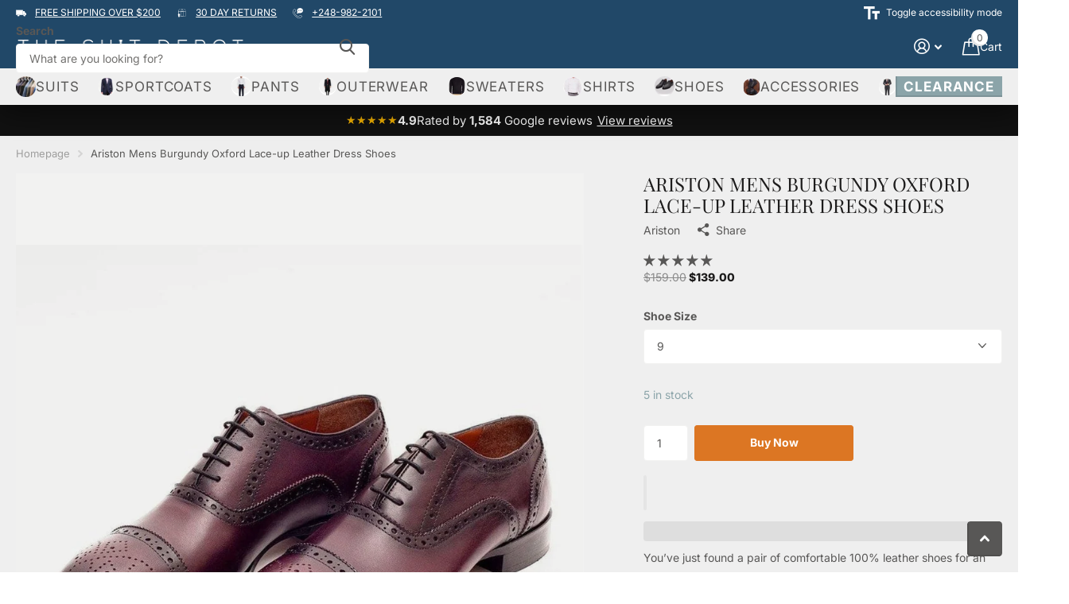

--- FILE ---
content_type: text/html; charset=utf-8
request_url: https://thesuitdepot.com/products/ariston-mens-burgundy-oxford-lace-up-leather-dress-shoes
body_size: 113843
content:
<!doctype html>
<html
  lang="en"
  data-theme="xtra"
  dir="ltr"
  class="no-js "
>
  <head>

<!-- Google Tag Manager -->
<script>(function(w,d,s,l,i){w[l]=w[l]||[];w[l].push({'gtm.start':
new Date().getTime(),event:'gtm.js'});var f=d.getElementsByTagName(s)[0],
j=d.createElement(s),dl=l!='dataLayer'?'&l='+l:'';j.async=true;j.src=
'https://www.googletagmanager.com/gtm.js?id='+i+dl;f.parentNode.insertBefore(j,f);
})(window,document,'script','dataLayer','GTM-5K7DFXR7');</script>
<!-- End Google Tag Manager -->  
<script>
  	window._usfGetProductDescription = 1
</script>

    <meta name="viewport" content="width=device-width, initial-scale=1">
    <meta charset="utf-8">
    <meta http-equiv="x-ua-compatible" content="ie=edge">
    <title>
      Shop Burgundy Leather Brogue Oxford Dress Shoes | The Suit Depot
      
    </title><meta name="description" content="Shop Ariston burgundy leather brogue oxford dress shoes for $139 at The Suit Depot. Build your wardrobe with designer men’s suits, separates, and accessories for up to 60% off retail."><meta name="theme-color" content="">
    <meta name="MobileOptimized" content="320">
    <meta name="HandheldFriendly" content="true">
    <meta name="format-detection" content="telephone=no">
    <meta name="msapplication-config" content="//thesuitdepot.com/cdn/shop/t/207/assets/browserconfig.xml?v=52024572095365081671760954515">
    <link rel="canonical" href="https://thesuitdepot.com/products/ariston-mens-burgundy-oxford-lace-up-leather-dress-shoes"><link rel="icon" href="//thesuitdepot.com/cdn/shop/files/favicon.png?crop=center&height=32&v=1613557885&width=32" type="image/png">
      <link rel="mask-icon" href="safari-pinned-tab.svg" color="#333333">
      <link rel="apple-touch-icon" href="apple-touch-icon.png"><script>
      document.documentElement.classList.remove('no-js');
      document.documentElement.classList.add('js');
    </script>
<script type="text/javascript"> function saLoadScript(src) { var js = window.document.createElement('script'); js.src = src; js.type = 'text/javascript'; document.getElementsByTagName("head")[0].appendChild(js); } saLoadScript("https://www.shopperapproved.com/widgets/group2.0/41653.js");</script>

    <script type="application/ld+json">
  [
      {
        "@context": "http://schema.org",
        "@type": "Product",
        "name": "Ariston Mens Burgundy Oxford Lace-up Leather Dress Shoes",
        "url": "https://thesuitdepot.com/products/ariston-mens-burgundy-oxford-lace-up-leather-dress-shoes","brand": { "@type": "Brand", "name": "Ariston" },"description": "You’ve just found a pair of comfortable 100% leather shoes for an affordable price! These burgundy Ariston shoes are expertly constructed. Their breathable 100% leather uppers will last for years when properly cared for. They\u0026#39;re the perfect shoes for year round business wear and social occasions.\n\nLace-up Oxford\nLeather upper\nLeather lining and sole\nMan-made outsole\nMade in Turkey\n","image": "//thesuitdepot.com/cdn/shop/products/ariston-ariston-mens-burgundy-oxford-lace-up-leather-dress-shoes-31490281242806.jpg?crop=center&height=500&v=1737623870&width=600","gtin8": "","sku": "","offers": {
          "@type": "Offer",
          "price": "0.0",
          "url": "https://thesuitdepot.com/products/ariston-mens-burgundy-oxford-lace-up-leather-dress-shoes",
          "priceValidUntil": "2027-01-29",
          "priceCurrency": "USD"}
        ,
          "aggregateRating": {
            "@type": "AggregateRating",
            "bestRating": "5",
            "worstRating": "1",
            "reviewCount": "1",
            "ratingValue": "5.0"
          }
        
      },
    {
      "@context": "http://schema.org/",
      "@type": "Organization",
      "url": "",
      "name": "The Suit Depot",
      "legalName": "The Suit Depot",
      "description": "","logo": "//thesuitdepot.com/cdn/shop/files/TSD_Logo_White_Transparent.png?v=1742239194",
        "image": "//thesuitdepot.com/cdn/shop/files/TSD_Logo_White_Transparent.png?v=1742239194","contactPoint": {
        "@type": "ContactPoint",
        "contactType": "Customer service",
        "telephone": "(248) 200-7484"
      },
      "address": {
        "@type": "PostalAddress",
        "streetAddress": "26150 Greenfield Rd",
        "addressLocality": "Oak Park",
        "postalCode": "48237",
        "addressCountry": "US"
      }
    },
    {
      "@context": "http://schema.org",
      "@type": "WebSite",
      "url": "",
      "name": "The Suit Depot",
      "description": "",
      "author": [
        {
          "@type": "Organization",
          "url": "https://www.someoneyouknow.online",
          "name": "Someoneyouknow",
          "address": {
            "@type": "PostalAddress",
            "streetAddress": "Wilhelminaplein 25",
            "addressLocality": "Eindhoven",
            "addressRegion": "NB",
            "postalCode": "5611 HG",
            "addressCountry": "NL"
          }
        }
      ]
    }
  ]
</script><meta name="msapplication-config" content="//thesuitdepot.com/cdn/shop/t/207/assets/browserconfig.xml?v=52024572095365081671760954515">
<meta property="og:title" content="Ariston Mens Burgundy Oxford Lace-up Leather Dress Shoes">
<meta property="og:type" content="product">
<meta property="og:description" content="Shop Ariston burgundy leather brogue oxford dress shoes for $139 at The Suit Depot. Build your wardrobe with designer men’s suits, separates, and accessories for up to 60% off retail.">
<meta property="og:site_name" content="The Suit Depot">
<meta property="og:url" content="https://thesuitdepot.com/products/ariston-mens-burgundy-oxford-lace-up-leather-dress-shoes">

  
  <meta property="product:price:amount" content="$139.00">
  <meta property="og:price:amount" content="$139.00">
  <meta property="og:price:currency" content="USD">
  <meta property="og:availability" content="instock" />

<meta property="og:image" content="//thesuitdepot.com/cdn/shop/products/ariston-ariston-mens-burgundy-oxford-lace-up-leather-dress-shoes-31490281242806.jpg?crop=center&height=500&v=1737623870&width=600">

<link rel="preload" href="//cdn.shopify.com/s/files/1/0739/9607/5031/t/1/assets/prefetch_critical_resources.js" as="script"><script src="//cdn.shopify.com/s/files/1/0739/9607/5031/t/1/assets/prefetch_critical_resources.js" type="text/javascript"></script><script src="//cdn.shopify.com/s/files/1/0739/9607/5031/t/1/assets/preload.js" type="text/javascript"></script><script src="//cdn.shopify.com/s/files/1/0574/1140/3910/files/pre-loader-5.0.1.js" type="text/javascript"></script><script src="//cdn.shopify.com/s/files/1/0574/1140/3910/files/function.js" type="text/javascript"></script><script src="//cdn.shopify.com/s/files/1/0574/1140/3910/files/bootstrap-1.0.1.js?v=1715713965"></script><script src="//cdn.shopify.com/s/files/1/0574/1140/3910/files/alpha-5.0.1.js" type="text/javascript"></script>
<meta name="twitter:title" content="Ariston Mens Burgundy Oxford Lace-up Leather Dress Shoes">
<meta name="twitter:description" content="Shop Ariston burgundy leather brogue oxford dress shoes for $139 at The Suit Depot. Build your wardrobe with designer men’s suits, separates, and accessories for up to 60% off retail.">
<meta name="twitter:site" content="The Suit Depot">

  <meta name="twitter:card" content="//thesuitdepot.com/cdn/shop/files/TSD_Logo_White_Transparent.png?v=1742239194">

<meta property="twitter:image" content="//thesuitdepot.com/cdn/shop/products/ariston-ariston-mens-burgundy-oxford-lace-up-leather-dress-shoes-31490281242806.jpg?crop=center&height=500&v=1737623870&width=600">

    <link rel="preconnect" href="https://fonts.shopifycdn.com" crossorigin><link rel="preload" as="style" href="//thesuitdepot.com/cdn/shop/t/207/assets/screen.css?v=163971636520809160681760954587">
    <link rel="preload" as="style" href="//thesuitdepot.com/cdn/shop/t/207/assets/theme-xtra.css?v=93573482502964324901760954589">
    <link rel="preload" as="style" href="//thesuitdepot.com/cdn/shop/t/207/assets/screen-settings.css?v=50167529324360867301769371648">
    
    <link rel="preload" as="font" href="//thesuitdepot.com/cdn/fonts/playfair_display/playfairdisplay_n4.9980f3e16959dc89137cc1369bfc3ae98af1deb9.woff2" type="font/woff2" crossorigin>
    <link rel="preload" as="font" href="//thesuitdepot.com/cdn/fonts/inter/inter_n4.b2a3f24c19b4de56e8871f609e73ca7f6d2e2bb9.woff2" type="font/woff2" crossorigin>
<link rel="preload" as="font" href="//thesuitdepot.com/cdn/shop/t/207/assets/xtra.woff2?v=74598006880499421301760954595" crossorigin>
    
<link
      rel="stylesheet"
      href="//thesuitdepot.com/cdn/shop/t/207/assets/screen.css?v=163971636520809160681760954587">
    
<link
      rel="stylesheet"
      href="//thesuitdepot.com/cdn/shop/t/207/assets/theme-xtra.css?v=93573482502964324901760954589">
    
<link
      rel="stylesheet"
      href="//thesuitdepot.com/cdn/shop/t/207/assets/screen-settings.css?v=50167529324360867301769371648">
    <noscript>
<link
      rel="stylesheet"id="None"
      href="//thesuitdepot.com/cdn/shop/t/207/assets/async-menu.css?v=13339532732330542601765196737"></noscript>
<link
      rel="stylesheet"
      href="//thesuitdepot.com/cdn/shop/t/207/assets/page-product.css?v=60670381144016338681760954580">

    <script>window.performance && window.performance.mark && window.performance.mark('shopify.content_for_header.start');</script><meta name="google-site-verification" content="h6aHDmcr2biaht71zxuK2tm1kn1oZ0B1GdaFZlkOilo">
<meta name="google-site-verification" content="v-_LXFVW8uxy3CYBXl6x47F7PhNxfZivkw9okhd6j9U">
<meta name="facebook-domain-verification" content="rzus5vrlegs8hu9mla4z4lxbq9bt6c">
<meta name="facebook-domain-verification" content="cdflnxkfzg2cmnc833hc17jkwj0ux4">
<meta name="facebook-domain-verification" content="clx1903pzln7vwl687c7a5i0eus35a">
<meta id="shopify-digital-wallet" name="shopify-digital-wallet" content="/50631966902/digital_wallets/dialog">
<meta name="shopify-checkout-api-token" content="8d70ab5421f481c2efe23bcbe0dee2f0">
<meta id="in-context-paypal-metadata" data-shop-id="50631966902" data-venmo-supported="false" data-environment="production" data-locale="en_US" data-paypal-v4="true" data-currency="USD">
<link rel="alternate" type="application/json+oembed" href="https://thesuitdepot.com/products/ariston-mens-burgundy-oxford-lace-up-leather-dress-shoes.oembed">
<script async="async" src="/checkouts/internal/preloads.js?locale=en-US"></script>
<link rel="preconnect" href="https://shop.app" crossorigin="anonymous">
<script async="async" src="https://shop.app/checkouts/internal/preloads.js?locale=en-US&shop_id=50631966902" crossorigin="anonymous"></script>
<script id="apple-pay-shop-capabilities" type="application/json">{"shopId":50631966902,"countryCode":"US","currencyCode":"USD","merchantCapabilities":["supports3DS"],"merchantId":"gid:\/\/shopify\/Shop\/50631966902","merchantName":"The Suit Depot","requiredBillingContactFields":["postalAddress","email","phone"],"requiredShippingContactFields":["postalAddress","email","phone"],"shippingType":"shipping","supportedNetworks":["visa","masterCard","amex","discover","elo","jcb"],"total":{"type":"pending","label":"The Suit Depot","amount":"1.00"},"shopifyPaymentsEnabled":true,"supportsSubscriptions":true}</script>
<script id="shopify-features" type="application/json">{"accessToken":"8d70ab5421f481c2efe23bcbe0dee2f0","betas":["rich-media-storefront-analytics"],"domain":"thesuitdepot.com","predictiveSearch":true,"shopId":50631966902,"locale":"en"}</script>
<script>var Shopify = Shopify || {};
Shopify.shop = "thesuitdepot.myshopify.com";
Shopify.locale = "en";
Shopify.currency = {"active":"USD","rate":"1.0"};
Shopify.country = "US";
Shopify.theme = {"name":"Globo Filter Test","id":145496244406,"schema_name":"Xtra","schema_version":"6.2.0","theme_store_id":null,"role":"main"};
Shopify.theme.handle = "null";
Shopify.theme.style = {"id":null,"handle":null};
Shopify.cdnHost = "thesuitdepot.com/cdn";
Shopify.routes = Shopify.routes || {};
Shopify.routes.root = "/";</script>
<script type="module">!function(o){(o.Shopify=o.Shopify||{}).modules=!0}(window);</script>
<script>!function(o){function n(){var o=[];function n(){o.push(Array.prototype.slice.apply(arguments))}return n.q=o,n}var t=o.Shopify=o.Shopify||{};t.loadFeatures=n(),t.autoloadFeatures=n()}(window);</script>
<script>
  window.ShopifyPay = window.ShopifyPay || {};
  window.ShopifyPay.apiHost = "shop.app\/pay";
  window.ShopifyPay.redirectState = null;
</script>
<script id="shop-js-analytics" type="application/json">{"pageType":"product"}</script>
<script defer="defer" async type="module" src="//thesuitdepot.com/cdn/shopifycloud/shop-js/modules/v2/client.init-shop-cart-sync_WVOgQShq.en.esm.js"></script>
<script defer="defer" async type="module" src="//thesuitdepot.com/cdn/shopifycloud/shop-js/modules/v2/chunk.common_C_13GLB1.esm.js"></script>
<script defer="defer" async type="module" src="//thesuitdepot.com/cdn/shopifycloud/shop-js/modules/v2/chunk.modal_CLfMGd0m.esm.js"></script>
<script type="module">
  await import("//thesuitdepot.com/cdn/shopifycloud/shop-js/modules/v2/client.init-shop-cart-sync_WVOgQShq.en.esm.js");
await import("//thesuitdepot.com/cdn/shopifycloud/shop-js/modules/v2/chunk.common_C_13GLB1.esm.js");
await import("//thesuitdepot.com/cdn/shopifycloud/shop-js/modules/v2/chunk.modal_CLfMGd0m.esm.js");

  window.Shopify.SignInWithShop?.initShopCartSync?.({"fedCMEnabled":true,"windoidEnabled":true});

</script>
<script defer="defer" async type="module" src="//thesuitdepot.com/cdn/shopifycloud/shop-js/modules/v2/client.payment-terms_DvAbEhzd.en.esm.js"></script>
<script defer="defer" async type="module" src="//thesuitdepot.com/cdn/shopifycloud/shop-js/modules/v2/chunk.common_C_13GLB1.esm.js"></script>
<script defer="defer" async type="module" src="//thesuitdepot.com/cdn/shopifycloud/shop-js/modules/v2/chunk.modal_CLfMGd0m.esm.js"></script>
<script type="module">
  await import("//thesuitdepot.com/cdn/shopifycloud/shop-js/modules/v2/client.payment-terms_DvAbEhzd.en.esm.js");
await import("//thesuitdepot.com/cdn/shopifycloud/shop-js/modules/v2/chunk.common_C_13GLB1.esm.js");
await import("//thesuitdepot.com/cdn/shopifycloud/shop-js/modules/v2/chunk.modal_CLfMGd0m.esm.js");

  
</script>
<script>
  window.Shopify = window.Shopify || {};
  if (!window.Shopify.featureAssets) window.Shopify.featureAssets = {};
  window.Shopify.featureAssets['shop-js'] = {"init-fed-cm":["modules/v2/client.init-fed-cm_BucUoe6W.en.esm.js","modules/v2/chunk.common_C_13GLB1.esm.js","modules/v2/chunk.modal_CLfMGd0m.esm.js"],"shop-cart-sync":["modules/v2/client.shop-cart-sync_DuR37GeY.en.esm.js","modules/v2/chunk.common_C_13GLB1.esm.js","modules/v2/chunk.modal_CLfMGd0m.esm.js"],"init-shop-email-lookup-coordinator":["modules/v2/client.init-shop-email-lookup-coordinator_CzjY5t9o.en.esm.js","modules/v2/chunk.common_C_13GLB1.esm.js","modules/v2/chunk.modal_CLfMGd0m.esm.js"],"shop-cash-offers":["modules/v2/client.shop-cash-offers_BmULhtno.en.esm.js","modules/v2/chunk.common_C_13GLB1.esm.js","modules/v2/chunk.modal_CLfMGd0m.esm.js"],"shop-login-button":["modules/v2/client.shop-login-button_DJ5ldayH.en.esm.js","modules/v2/chunk.common_C_13GLB1.esm.js","modules/v2/chunk.modal_CLfMGd0m.esm.js"],"shop-toast-manager":["modules/v2/client.shop-toast-manager_B0JfrpKj.en.esm.js","modules/v2/chunk.common_C_13GLB1.esm.js","modules/v2/chunk.modal_CLfMGd0m.esm.js"],"pay-button":["modules/v2/client.pay-button_CrPSEbOK.en.esm.js","modules/v2/chunk.common_C_13GLB1.esm.js","modules/v2/chunk.modal_CLfMGd0m.esm.js"],"init-shop-cart-sync":["modules/v2/client.init-shop-cart-sync_WVOgQShq.en.esm.js","modules/v2/chunk.common_C_13GLB1.esm.js","modules/v2/chunk.modal_CLfMGd0m.esm.js"],"init-customer-accounts":["modules/v2/client.init-customer-accounts_jNk9cPYQ.en.esm.js","modules/v2/client.shop-login-button_DJ5ldayH.en.esm.js","modules/v2/chunk.common_C_13GLB1.esm.js","modules/v2/chunk.modal_CLfMGd0m.esm.js"],"init-customer-accounts-sign-up":["modules/v2/client.init-customer-accounts-sign-up_CnczCz9H.en.esm.js","modules/v2/client.shop-login-button_DJ5ldayH.en.esm.js","modules/v2/chunk.common_C_13GLB1.esm.js","modules/v2/chunk.modal_CLfMGd0m.esm.js"],"init-windoid":["modules/v2/client.init-windoid_DuP9q_di.en.esm.js","modules/v2/chunk.common_C_13GLB1.esm.js","modules/v2/chunk.modal_CLfMGd0m.esm.js"],"shop-button":["modules/v2/client.shop-button_B_U3bv27.en.esm.js","modules/v2/chunk.common_C_13GLB1.esm.js","modules/v2/chunk.modal_CLfMGd0m.esm.js"],"avatar":["modules/v2/client.avatar_BTnouDA3.en.esm.js"],"shop-login":["modules/v2/client.shop-login_B9ccPdmx.en.esm.js","modules/v2/chunk.common_C_13GLB1.esm.js","modules/v2/chunk.modal_CLfMGd0m.esm.js"],"checkout-modal":["modules/v2/client.checkout-modal_pBPyh9w8.en.esm.js","modules/v2/chunk.common_C_13GLB1.esm.js","modules/v2/chunk.modal_CLfMGd0m.esm.js"],"shop-follow-button":["modules/v2/client.shop-follow-button_CsYC63q7.en.esm.js","modules/v2/chunk.common_C_13GLB1.esm.js","modules/v2/chunk.modal_CLfMGd0m.esm.js"],"init-shop-for-new-customer-accounts":["modules/v2/client.init-shop-for-new-customer-accounts_BUoCy7a5.en.esm.js","modules/v2/client.shop-login-button_DJ5ldayH.en.esm.js","modules/v2/chunk.common_C_13GLB1.esm.js","modules/v2/chunk.modal_CLfMGd0m.esm.js"],"lead-capture":["modules/v2/client.lead-capture_D0K_KgYb.en.esm.js","modules/v2/chunk.common_C_13GLB1.esm.js","modules/v2/chunk.modal_CLfMGd0m.esm.js"],"payment-terms":["modules/v2/client.payment-terms_DvAbEhzd.en.esm.js","modules/v2/chunk.common_C_13GLB1.esm.js","modules/v2/chunk.modal_CLfMGd0m.esm.js"]};
</script>
<script>(function() {
  var isLoaded = false;
  function asyncLoad() {
    if (isLoaded) return;
    isLoaded = true;
    var urls = ["https:\/\/easygdpr.b-cdn.net\/v\/1553540745\/gdpr.min.js?shop=thesuitdepot.myshopify.com","https:\/\/static.returngo.ai\/master.returngo.ai\/returngo.min.js?shop=thesuitdepot.myshopify.com","https:\/\/js.shippedsuite.com\/shopify\/widget.js?shop=thesuitdepot.myshopify.com","\/\/cdn.shopify.com\/proxy\/afc413f3fbd10b548550b112c1b745f89566a27b7ab6c7cb8c089f4f02093786\/app.ilovebyob.com\/static\/shopify_app\/js\/cart.js?shop=thesuitdepot.myshopify.com\u0026sp-cache-control=cHVibGljLCBtYXgtYWdlPTkwMA","https:\/\/cdn.logbase.io\/lb-upsell-wrapper.js?shop=thesuitdepot.myshopify.com","https:\/\/ecommplugins-scripts.trustpilot.com\/v2.1\/js\/header.min.js?settings=eyJrZXkiOiIwQ3pMalFqNU5vZ28zNkVlIiwicyI6Im5vbmUifQ==\u0026v=2.5\u0026shop=thesuitdepot.myshopify.com","https:\/\/ecommplugins-scripts.trustpilot.com\/v2.1\/js\/success.min.js?settings=eyJrZXkiOiIwQ3pMalFqNU5vZ28zNkVlIiwicyI6Im5vbmUiLCJ0IjpbIm9yZGVycy9mdWxmaWxsZWQiXSwidiI6IiIsImEiOiIifQ==\u0026shop=thesuitdepot.myshopify.com","https:\/\/ecommplugins-trustboxsettings.trustpilot.com\/thesuitdepot.myshopify.com.js?settings=1753639155802\u0026shop=thesuitdepot.myshopify.com","https:\/\/sdk.postscript.io\/sdk-script-loader.bundle.js?shopId=657675\u0026shop=thesuitdepot.myshopify.com","\/\/cdn.shopify.com\/s\/files\/1\/0257\/0108\/9360\/t\/85\/assets\/usf-license.js?shop=thesuitdepot.myshopify.com","\/\/cdn.shopify.com\/proxy\/86958de660d495c785d1293d6a5818b0dffd6784c334ca8b14c1042022634f6f\/thesuitdepot.bookthatapp.com\/javascripts\/bta-installed.js?shop=thesuitdepot.myshopify.com\u0026sp-cache-control=cHVibGljLCBtYXgtYWdlPTkwMA","\/\/cdn.shopify.com\/proxy\/a7747811e2cbcb25c70a55c619dc568397939c2b23e148760dac921a312aa0aa\/thesuitdepot.bookthatapp.com\/sdk\/v1\/js\/bta-order-status-bootstrap.min.js?shop=thesuitdepot.myshopify.com\u0026sp-cache-control=cHVibGljLCBtYXgtYWdlPTkwMA"];
    for (var i = 0; i < urls.length; i++) {
      var s = document.createElement('script');
      s.type = 'text/javascript';
      s.async = true;
      s.src = urls[i];
      var x = document.getElementsByTagName('script')[0];
      x.parentNode.insertBefore(s, x);
    }
  };
  if(window.attachEvent) {
    window.attachEvent('onload', asyncLoad);
  } else {
    window.addEventListener('load', asyncLoad, false);
  }
})();</script>
<script id="__st">var __st={"a":50631966902,"offset":-18000,"reqid":"2a67a526-cb9d-4957-aa63-9d37791245f2-1769715349","pageurl":"thesuitdepot.com\/products\/ariston-mens-burgundy-oxford-lace-up-leather-dress-shoes","u":"8f5b70adc2f5","p":"product","rtyp":"product","rid":7146111140022};</script>
<script>window.ShopifyPaypalV4VisibilityTracking = true;</script>
<script id="captcha-bootstrap">!function(){'use strict';const t='contact',e='account',n='new_comment',o=[[t,t],['blogs',n],['comments',n],[t,'customer']],c=[[e,'customer_login'],[e,'guest_login'],[e,'recover_customer_password'],[e,'create_customer']],r=t=>t.map((([t,e])=>`form[action*='/${t}']:not([data-nocaptcha='true']) input[name='form_type'][value='${e}']`)).join(','),a=t=>()=>t?[...document.querySelectorAll(t)].map((t=>t.form)):[];function s(){const t=[...o],e=r(t);return a(e)}const i='password',u='form_key',d=['recaptcha-v3-token','g-recaptcha-response','h-captcha-response',i],f=()=>{try{return window.sessionStorage}catch{return}},m='__shopify_v',_=t=>t.elements[u];function p(t,e,n=!1){try{const o=window.sessionStorage,c=JSON.parse(o.getItem(e)),{data:r}=function(t){const{data:e,action:n}=t;return t[m]||n?{data:e,action:n}:{data:t,action:n}}(c);for(const[e,n]of Object.entries(r))t.elements[e]&&(t.elements[e].value=n);n&&o.removeItem(e)}catch(o){console.error('form repopulation failed',{error:o})}}const l='form_type',E='cptcha';function T(t){t.dataset[E]=!0}const w=window,h=w.document,L='Shopify',v='ce_forms',y='captcha';let A=!1;((t,e)=>{const n=(g='f06e6c50-85a8-45c8-87d0-21a2b65856fe',I='https://cdn.shopify.com/shopifycloud/storefront-forms-hcaptcha/ce_storefront_forms_captcha_hcaptcha.v1.5.2.iife.js',D={infoText:'Protected by hCaptcha',privacyText:'Privacy',termsText:'Terms'},(t,e,n)=>{const o=w[L][v],c=o.bindForm;if(c)return c(t,g,e,D).then(n);var r;o.q.push([[t,g,e,D],n]),r=I,A||(h.body.append(Object.assign(h.createElement('script'),{id:'captcha-provider',async:!0,src:r})),A=!0)});var g,I,D;w[L]=w[L]||{},w[L][v]=w[L][v]||{},w[L][v].q=[],w[L][y]=w[L][y]||{},w[L][y].protect=function(t,e){n(t,void 0,e),T(t)},Object.freeze(w[L][y]),function(t,e,n,w,h,L){const[v,y,A,g]=function(t,e,n){const i=e?o:[],u=t?c:[],d=[...i,...u],f=r(d),m=r(i),_=r(d.filter((([t,e])=>n.includes(e))));return[a(f),a(m),a(_),s()]}(w,h,L),I=t=>{const e=t.target;return e instanceof HTMLFormElement?e:e&&e.form},D=t=>v().includes(t);t.addEventListener('submit',(t=>{const e=I(t);if(!e)return;const n=D(e)&&!e.dataset.hcaptchaBound&&!e.dataset.recaptchaBound,o=_(e),c=g().includes(e)&&(!o||!o.value);(n||c)&&t.preventDefault(),c&&!n&&(function(t){try{if(!f())return;!function(t){const e=f();if(!e)return;const n=_(t);if(!n)return;const o=n.value;o&&e.removeItem(o)}(t);const e=Array.from(Array(32),(()=>Math.random().toString(36)[2])).join('');!function(t,e){_(t)||t.append(Object.assign(document.createElement('input'),{type:'hidden',name:u})),t.elements[u].value=e}(t,e),function(t,e){const n=f();if(!n)return;const o=[...t.querySelectorAll(`input[type='${i}']`)].map((({name:t})=>t)),c=[...d,...o],r={};for(const[a,s]of new FormData(t).entries())c.includes(a)||(r[a]=s);n.setItem(e,JSON.stringify({[m]:1,action:t.action,data:r}))}(t,e)}catch(e){console.error('failed to persist form',e)}}(e),e.submit())}));const S=(t,e)=>{t&&!t.dataset[E]&&(n(t,e.some((e=>e===t))),T(t))};for(const o of['focusin','change'])t.addEventListener(o,(t=>{const e=I(t);D(e)&&S(e,y())}));const B=e.get('form_key'),M=e.get(l),P=B&&M;t.addEventListener('DOMContentLoaded',(()=>{const t=y();if(P)for(const e of t)e.elements[l].value===M&&p(e,B);[...new Set([...A(),...v().filter((t=>'true'===t.dataset.shopifyCaptcha))])].forEach((e=>S(e,t)))}))}(h,new URLSearchParams(w.location.search),n,t,e,['guest_login'])})(!0,!0)}();</script>
<script integrity="sha256-4kQ18oKyAcykRKYeNunJcIwy7WH5gtpwJnB7kiuLZ1E=" data-source-attribution="shopify.loadfeatures" defer="defer" src="//thesuitdepot.com/cdn/shopifycloud/storefront/assets/storefront/load_feature-a0a9edcb.js" crossorigin="anonymous"></script>
<script crossorigin="anonymous" defer="defer" src="//thesuitdepot.com/cdn/shopifycloud/storefront/assets/shopify_pay/storefront-65b4c6d7.js?v=20250812"></script>
<script data-source-attribution="shopify.dynamic_checkout.dynamic.init">var Shopify=Shopify||{};Shopify.PaymentButton=Shopify.PaymentButton||{isStorefrontPortableWallets:!0,init:function(){window.Shopify.PaymentButton.init=function(){};var t=document.createElement("script");t.src="https://thesuitdepot.com/cdn/shopifycloud/portable-wallets/latest/portable-wallets.en.js",t.type="module",document.head.appendChild(t)}};
</script>
<script data-source-attribution="shopify.dynamic_checkout.buyer_consent">
  function portableWalletsHideBuyerConsent(e){var t=document.getElementById("shopify-buyer-consent"),n=document.getElementById("shopify-subscription-policy-button");t&&n&&(t.classList.add("hidden"),t.setAttribute("aria-hidden","true"),n.removeEventListener("click",e))}function portableWalletsShowBuyerConsent(e){var t=document.getElementById("shopify-buyer-consent"),n=document.getElementById("shopify-subscription-policy-button");t&&n&&(t.classList.remove("hidden"),t.removeAttribute("aria-hidden"),n.addEventListener("click",e))}window.Shopify?.PaymentButton&&(window.Shopify.PaymentButton.hideBuyerConsent=portableWalletsHideBuyerConsent,window.Shopify.PaymentButton.showBuyerConsent=portableWalletsShowBuyerConsent);
</script>
<script>
  function portableWalletsCleanup(e){e&&e.src&&console.error("Failed to load portable wallets script "+e.src);var t=document.querySelectorAll("shopify-accelerated-checkout .shopify-payment-button__skeleton, shopify-accelerated-checkout-cart .wallet-cart-button__skeleton"),e=document.getElementById("shopify-buyer-consent");for(let e=0;e<t.length;e++)t[e].remove();e&&e.remove()}function portableWalletsNotLoadedAsModule(e){e instanceof ErrorEvent&&"string"==typeof e.message&&e.message.includes("import.meta")&&"string"==typeof e.filename&&e.filename.includes("portable-wallets")&&(window.removeEventListener("error",portableWalletsNotLoadedAsModule),window.Shopify.PaymentButton.failedToLoad=e,"loading"===document.readyState?document.addEventListener("DOMContentLoaded",window.Shopify.PaymentButton.init):window.Shopify.PaymentButton.init())}window.addEventListener("error",portableWalletsNotLoadedAsModule);
</script>

<script type="module" src="https://thesuitdepot.com/cdn/shopifycloud/portable-wallets/latest/portable-wallets.en.js" onError="portableWalletsCleanup(this)" crossorigin="anonymous"></script>
<script nomodule>
  document.addEventListener("DOMContentLoaded", portableWalletsCleanup);
</script>

<script id='scb4127' type='text/javascript' async='' src='https://thesuitdepot.com/cdn/shopifycloud/privacy-banner/storefront-banner.js'></script><link id="shopify-accelerated-checkout-styles" rel="stylesheet" media="screen" href="https://thesuitdepot.com/cdn/shopifycloud/portable-wallets/latest/accelerated-checkout-backwards-compat.css" crossorigin="anonymous">
<style id="shopify-accelerated-checkout-cart">
        #shopify-buyer-consent {
  margin-top: 1em;
  display: inline-block;
  width: 100%;
}

#shopify-buyer-consent.hidden {
  display: none;
}

#shopify-subscription-policy-button {
  background: none;
  border: none;
  padding: 0;
  text-decoration: underline;
  font-size: inherit;
  cursor: pointer;
}

#shopify-subscription-policy-button::before {
  box-shadow: none;
}

      </style>

<script>window.performance && window.performance.mark && window.performance.mark('shopify.content_for_header.end');</script>
<script>window._usfTheme={
    id:145496244406,
    name:"Xtra",
    version:"6.2.0",
    vendor:"Someone You Know",
    applied:1,
    assetUrl:"//thesuitdepot.com/cdn/shop/t/207/assets/usf-boot.js?v=36262789301985388381767709764"
};
window._usfCustomerTags = null;
window._usfCollectionId = null;
window._usfCollectionDefaultSort = null;
window._usfLocale = "en";
window._usfRootUrl = "\/";
window.usf = {
  settings: {"online":1,"version":"1.0.2.4112","shop":"thesuitdepot.myshopify.com","siteId":"309291d8-6a53-4729-8753-5e6e600d16a9","resUrl":"//cdn.shopify.com/s/files/1/0257/0108/9360/t/85/assets/","analyticsApiUrl":"https://svc-0-analytics-usf.hotyon.com/set","searchSvcUrl":"https://svc-0-usf.hotyon.com/","enabledPlugins":["review-judgeme","addtocart-usf","preview-usf","sticky-filters-usf"],"showGotoTop":1,"mobileBreakpoint":767,"decimals":2,"decimalDisplay":".","thousandSeparator":",","currency":"USD","priceLongFormat":"${0}","priceFormat":"${0}","plugins":{"sticky-filters-usf":{"stickyFilterOnDesktop":true,"stickyFilterOnMobile":false}},"revision":91546977,"filters":{"filtersHorzStyle":"default","filtersHorzPosition":"left","filtersMobileStyle":"default"},"instantSearch":{"online":1,"searchBoxSelector":"input[name=q]","numOfSuggestions":6,"numOfProductMatches":6,"numOfCollections":4,"numOfPages":4,"layout":"two-columns","productDisplayType":"list","productColumnPosition":"left","productsPerRow":2,"showPopularProducts":1,"numOfPopularProducts":6,"numOfRecentSearches":5},"search":{"online":1,"sortFields":["r","title","-title","date","-date","price","-price","percentSale","-percentSale","-discount"],"searchResultsUrl":"/pages/search-results-1","more":"page","itemsPerPage":28,"imageSizeType":"fixed","imageSize":"600,350","showSearchInputOnSearchPage":1,"showAltImage":1,"showVendor":1,"showSale":1,"showSoldOut":1,"canChangeUrl":1},"collections":{"online":1,"collectionsPageUrl":"/pages/collections"},"filterNavigation":{"showFilterArea":1,"showSingle":1,"scrollUpOnChange":1},"translation_en":{"search":"Search","latestSearches":"Latest searches","popularSearches":"Popular searches","viewAllResultsFor":"view all results for <span class=\"usf-highlight\">{0}</span>","viewAllResults":"view all results","noMatchesFoundFor":"No matches found for \"<b>{0}</b>\". Please try again with a different term.","productSearchResultWithTermSummary":"<b>{0}</b> results for '<b>{1}</b>'","productSearchResultSummary":"<b>{0}</b> products","productSearchNoResults":"<h2>No matching for '<b>{0}</b>'.</h2><p>But don't give up – check the filters, spelling or try less specific search terms.</p>","productSearchNoResultsEmptyTerm":"<h2>No results found.</h2><p>But don't give up – check the filters or try less specific terms.</p>","clearAll":"Clear all","clear":"Clear","clearAllFilters":"Clear all filters","clearFiltersBy":"Clear filters by {0}","filterBy":"Filter by {0}","sort":"Sort","sortBy_r":"Relevance","sortBy_title":"Title: A-Z","sortBy_-title":"Title: Z-A","sortBy_date":"Date: Old to New","sortBy_-date":"Date: New to Old","sortBy_price":"Price: Low to High","sortBy_-price":"Price: High to Low","sortBy_percentSale":"Percent sales: Low to High","sortBy_-percentSale":"Percent sales: High to Low","sortBy_-discount":"Discount: High to Low","sortBy_bestselling":"Best selling","sortBy_-available":"Inventory: High to Low","sortBy_producttype":"Product Type: A-Z","sortBy_-producttype":"Product Type: Z-A","sortBy_random":"Random","filters":"Filters","filterOptions":"Filter options","clearFilterOptions":"Clear all filter options","youHaveViewed":"You've viewed {0} of {1} products","loadMore":"Load more","loadPrev":"Load previous","productMatches":"Product matches","trending":"Trending","didYouMean":"Sorry, nothing found for '<b>{0}</b>'.<br>Did you mean '<b>{1}</b>'?","searchSuggestions":"Search suggestions","popularSearch":"Popular search","quantity":"Quantity","selectedVariantNotAvailable":"The selected variant is not available.","addToCart":"Add to cart","seeFullDetails":"See full details","chooseOptions":"Choose options","quickView":"Quick view","sale":"Sale","save":"Save","soldOut":"Sold out","viewItems":"View items","more":"More","all":"All","prevPage":"Previous page","gotoPage":"Go to page {0}","nextPage":"Next page","from":"From","collections":"Collections","pages":"Pages","sortBy_option:Bottoms Size (Men's)":"Bottoms Size (Men's): A-Z","sortBy_-option:Bottoms Size (Men's)":"Bottoms Size (Men's): Z-A","sortBy_option:Color":"Color: A-Z","sortBy_-option:Color":"Color: Z-A","sortBy_option:Color & Pattern":"Color & Pattern: A-Z","sortBy_-option:Color & Pattern":"Color & Pattern: Z-A","sortBy_option:Color Amazon":"Color Amazon: A-Z","sortBy_-option:Color Amazon":"Color Amazon: Z-A","sortBy_option:Color and Shade":"Color and Shade: A-Z","sortBy_-option:Color and Shade":"Color and Shade: Z-A","sortBy_option:Denominations":"Denominations: A-Z","sortBy_-option:Denominations":"Denominations: Z-A","sortBy_option:Dress Shirt Size":"Dress Shirt Size: A-Z","sortBy_-option:Dress Shirt Size":"Dress Shirt Size: Z-A","sortBy_option:Fit":"Fit: A-Z","sortBy_-option:Fit":"Fit: Z-A","sortBy_option:Inseam":"Inseam: A-Z","sortBy_-option:Inseam":"Inseam: Z-A","sortBy_option:Items":"Items: A-Z","sortBy_-option:Items":"Items: Z-A","sortBy_option:Jacket Size":"Jacket Size: A-Z","sortBy_-option:Jacket Size":"Jacket Size: Z-A","sortBy_option:Length":"Length: A-Z","sortBy_-option:Length":"Length: Z-A","sortBy_option:Length of Jacket":"Length of Jacket: A-Z","sortBy_-option:Length of Jacket":"Length of Jacket: Z-A","sortBy_option:Name":"Name: A-Z","sortBy_-option:Name":"Name: Z-A","sortBy_option:Neck size":"Neck size: A-Z","sortBy_-option:Neck size":"Neck size: Z-A","sortBy_option:Neck Size":"Neck Size: A-Z","sortBy_-option:Neck Size":"Neck Size: Z-A","sortBy_option:Pants Size":"Pants Size: A-Z","sortBy_-option:Pants Size":"Pants Size: Z-A","sortBy_option:Shirt Size":"Shirt Size: A-Z","sortBy_-option:Shirt Size":"Shirt Size: Z-A","sortBy_option:Shoe Length":"Shoe Length: A-Z","sortBy_-option:Shoe Length":"Shoe Length: Z-A","sortBy_option:Shoe size":"Shoe size: A-Z","sortBy_-option:Shoe size":"Shoe size: Z-A","sortBy_option:Shoe Size":"Shoe Size: A-Z","sortBy_-option:Shoe Size":"Shoe Size: Z-A","sortBy_option:Shoe Width":"Shoe Width: A-Z","sortBy_-option:Shoe Width":"Shoe Width: Z-A","sortBy_option:size":"size: A-Z","sortBy_-option:size":"size: Z-A","sortBy_option:Size":"Size: A-Z","sortBy_-option:Size":"Size: Z-A","sortBy_option:Size (Men's)":"Size (Men's): A-Z","sortBy_-option:Size (Men's)":"Size (Men's): Z-A","sortBy_option:Sleeve Length":"Sleeve Length: A-Z","sortBy_-option:Sleeve Length":"Sleeve Length: Z-A","sortBy_option:Suspender Pattern":"Suspender Pattern: A-Z","sortBy_-option:Suspender Pattern":"Suspender Pattern: Z-A","sortBy_option:Suspender Size":"Suspender Size: A-Z","sortBy_-option:Suspender Size":"Suspender Size: Z-A","sortBy_option:Title":"Title: A-Z","sortBy_-option:Title":"Title: Z-A","sortBy_option:US Shoe Size (Men's)":"US Shoe Size (Men's): A-Z","sortBy_-option:US Shoe Size (Men's)":"US Shoe Size (Men's): Z-A","sortBy_option:Waist Size":"Waist Size: A-Z","sortBy_-option:Waist Size":"Waist Size: Z-A","sortBy_option:Width":"Width: A-Z","sortBy_-option:Width":"Width: Z-A","sortBy_metafield:custom.color":"custom.color: A-Z","sortBy_-metafield:custom.color":"custom.color: Z-A","sortBy_metafield:custom.material2":"custom.material2: A-Z","sortBy_-metafield:custom.material2":"custom.material2: Z-A","sortBy_metafield:custom.style":"custom.style: A-Z","sortBy_-metafield:custom.style":"custom.style: Z-A","sortBy_metafield:custom.pattern":"custom.pattern: A-Z","sortBy_-metafield:custom.pattern":"custom.pattern: Z-A","sortBy_option:Shoe Color":"Shoe Color: A-Z","sortBy_-option:Shoe Color":"Shoe Color: Z-A","sortBy_metafield:custom.fit":"custom.fit: A-Z","sortBy_-metafield:custom.fit":"custom.fit: Z-A","sortBy_metafield:MyNamespace.MyKey1":"MyNamespace.MyKey1: A-Z","sortBy_-metafield:MyNamespace.MyKey1":"MyNamespace.MyKey1: Z-A"}}
}
window._usfB2BEnabled = null;
window._usfCurrentLocationId = null;
</script>
<script src="//thesuitdepot.com/cdn/shop/t/207/assets/usf-boot.js?v=36262789301985388381767709764" async></script>

    
    <style data-shopify>
      :root {
      	--scheme-1:                      #efefef;
      	--scheme-1_solid:                #efefef;
      	--scheme-1_bg:                   var(--scheme-1);
      	--scheme-1_bg_dark:              #eaeaea;
      	--scheme-1_bg_var:               var(--scheme-1_bg_dark);
      	--scheme-1_bg_secondary:         #ffffff;
      	--scheme-1_fg:                   #585756;
      	--scheme-1_fg_sat:               #ffffff;
      	--scheme-1_title:                #1d1c1c;
      	--scheme-1_title_solid:          #1d1c1c;

      	--scheme-1_primary_btn_bg:       #585756;
      	--scheme-1_primary_btn_bg_dark:  #464544;
      	--scheme-1_primary_btn_fg:       #ffffff;
      	--scheme-1_secondary_btn_bg:     #dc7623;
      	--scheme-1_secondary_btn_bg_dark:#bd651e;
      	--scheme-1_secondary_btn_fg:     #ffffff;
      	--scheme-1_tertiary_btn_bg:      #585756;
      	--scheme-1_tertiary_btn_bg_dark: #464544;
      	--scheme-1_tertiary_btn_fg:      #ffffff;
      	--scheme-1_btn_bg:       		var(--scheme-1_primary_btn_bg);
      	--scheme-1_btn_bg_dark:  		var(--scheme-1_primary_btn_bg_dark);
      	--scheme-1_btn_fg:       		var(--scheme-1_primary_btn_fg);
      	--scheme-1_bd:                   #f2f2f1;
      	--scheme-1_input_bg:             #ffffff;
      	--scheme-1_input_fg:             #585756;
      	--scheme-1_input_pl:             #72716f;
      	--scheme-1_accent:               #7e7e7e;
      	--scheme-1_accent_gradient:      linear-gradient(341deg, rgba(214, 210, 203, 1) 19%, rgba(159, 144, 134, 1) 100%);
      	
      	--scheme-1_fg_brightness: 0; 
      	
      		--primary_text_rgba:  				rgb(88, 87, 86);
      		--body_bg:            				var(--scheme-1_bg);
      	
      	}select, .bv_atual, #root #content .f8sr select,
      	[class*="palette-scheme-1"] select,
      	[class*="palette-scheme-1"] .bv_atual,
      	#root #content [class*="palette-scheme-1"] .f8sr select {
      	background-image: url("data:image/svg+xml,%3Csvg xmlns='http://www.w3.org/2000/svg' xml:space='preserve' style='enable-background:new 0 0 12.7 7.7' viewBox='0 0 12.7 7.7' fill='%23585756'%3E%3Cpath d='M.3.2c.4-.3.9-.3 1.2.1l4.7 5.3 5-5.3c.3-.3.9-.4 1.2 0 .3.3.4.9 0 1.2l-5.7 6c-.1.1-.3.2-.5.2s-.5-.1-.6-.3l-5.3-6C-.1 1.1-.1.5.3.2z'/%3E%3C/svg%3E");
      	}
      	
      		#root input[type="date"], #root .datepicker-input { background-image: url("data:image/svg+xml,%3Csvg xmlns='http://www.w3.org/2000/svg' xml:space='preserve' style='enable-background:new 0 0 14 16' viewBox='0 0 14 16' fill='%23585756'%3E%3Cpath d='M12.3 2H11V.8c0-.5-.3-.8-.7-.8s-.8.3-.8.8V2h-5V.8c0-.5-.3-.8-.7-.8S3 .3 3 .8V2H1.8C.8 2 0 2.8 0 3.8v10.5c0 1 .8 1.8 1.8 1.8h10.5c1 0 1.8-.8 1.8-1.8V3.8c-.1-1-.9-1.8-1.8-1.8zm.2 12.3c0 .1-.1.3-.3.3H1.8c-.1 0-.3-.1-.3-.3V7.5h11v6.8zm0-8.3h-11V3.8c0-.1.1-.3.3-.3h10.5c.1 0 .3.1.3.3V6z'/%3E%3C/svg%3E"); }
      	
      	select:focus, #root #content .f8sr select:focus,
      	[class*="palette-scheme-1"] select:focus,
      	#root #content [class*="palette-scheme-1"] .f8sr select:focus {
      	background-image: url("data:image/svg+xml,%3Csvg xmlns='http://www.w3.org/2000/svg' xml:space='preserve' style='enable-background:new 0 0 12.7 7.7' viewBox='0 0 12.7 7.7' fill='%23585756'%3E%3Cpath d='M12.4 7.5c-.4.3-.9.3-1.2-.1L6.5 2.1l-5 5.3c-.3.3-.9.4-1.2 0-.3-.3-.4-.9 0-1.2L6 .2c.1-.1.3-.2.5-.2.3 0 .5.1.6.3l5.3 6c.4.3.4.9 0 1.2z'/%3E%3C/svg%3E");
      	}
      	:root, [class*="palette-scheme-1"], [data-active-content*="scheme-1"] {
      	--primary_bg:             var(--scheme-1_bg);
      	--bg_secondary:           var(--scheme-1_bg_secondary);
      	--primary_text:           var(--scheme-1_fg);
      	--primary_text_h:         var(--scheme-1_title);
      	--headings_text:          var(--primary_text_h);
      	--headings_text_solid:    var(--scheme-1_title_solid);
      	--primary_bg_btn:         var(--scheme-1_primary_btn_bg);
      	--primary_bg_btn_dark:    var(--scheme-1_primary_btn_bg_dark);
      	--primary_btn_text:       var(--scheme-1_primary_btn_fg);
      	--secondary_bg_btn:       var(--scheme-1_secondary_btn_bg);
      	--secondary_bg_btn_dark:  var(--scheme-1_secondary_btn_bg_dark);
      	--secondary_btn_text:     var(--scheme-1_secondary_btn_fg);
      	--tertiary_bg_btn:        var(--scheme-1_tertiary_btn_bg);
      	--tertiary_bg_btn_dark:   var(--scheme-1_tertiary_btn_bg_dark);
      	--tertiary_btn_text:      var(--scheme-1_tertiary_btn_fg);
      	--custom_input_bg:        var(--scheme-1_input_bg);
      	--custom_input_fg:        var(--scheme-1_input_fg);
      	--custom_input_pl:        var(--scheme-1_input_pl);
      	--custom_input_bd:        var(--scheme-1_bd);
      	--custom_bd:              var(--custom_input_bd);
      	--secondary_bg: 		  var(--primary_bg_btn);
      	--accent:                 var(--scheme-1_accent);
      	--accent_gradient:        var(--scheme-1_accent_gradient);
      	--primary_text_brightness:var(--scheme-1_fg_brightness);
      	}
      	
      :root {
      	--scheme-2:                      #1d1c1c;
      	--scheme-2_solid:                #1d1c1c;
      	--scheme-2_bg:                   var(--scheme-2);
      	--scheme-2_bg_dark:              #181717;
      	--scheme-2_bg_var:               var(--scheme-2_bg_dark);
      	--scheme-2_bg_secondary:         #7e7e7e;
      	--scheme-2_fg:                   #ffffff;
      	--scheme-2_fg_sat:               #ffffff;
      	--scheme-2_title:                #ffffff;
      	--scheme-2_title_solid:          #ffffff;

      	--scheme-2_primary_btn_bg:       #ffffff;
      	--scheme-2_primary_btn_bg_dark:  #ededed;
      	--scheme-2_primary_btn_fg:       #585756;
      	--scheme-2_secondary_btn_bg:     #7e7e7e;
      	--scheme-2_secondary_btn_bg_dark:#6c6c6c;
      	--scheme-2_secondary_btn_fg:     #ffffff;
      	--scheme-2_tertiary_btn_bg:      #f4f2ed;
      	--scheme-2_tertiary_btn_bg_dark: #e6e2d7;
      	--scheme-2_tertiary_btn_fg:      #585756;
      	--scheme-2_btn_bg:       		var(--scheme-2_primary_btn_bg);
      	--scheme-2_btn_bg_dark:  		var(--scheme-2_primary_btn_bg_dark);
      	--scheme-2_btn_fg:       		var(--scheme-2_primary_btn_fg);
      	--scheme-2_bd:                   #f2f2f1;
      	--scheme-2_input_bg:             #ffffff;
      	--scheme-2_input_fg:             #585756;
      	--scheme-2_input_pl:             #72716f;
      	--scheme-2_accent:               #7e7e7e;
      	--scheme-2_accent_gradient:      #7e7e7e;
      	
      	--scheme-2_fg_brightness: 1; 
      	
      	}
      	[class*="palette-scheme-2"] select,
      	[class*="palette-scheme-2"] .bv_atual,
      	#root #content [class*="palette-scheme-2"] .f8sr select {
      	background-image: url("data:image/svg+xml,%3Csvg xmlns='http://www.w3.org/2000/svg' xml:space='preserve' style='enable-background:new 0 0 12.7 7.7' viewBox='0 0 12.7 7.7' fill='%23585756'%3E%3Cpath d='M.3.2c.4-.3.9-.3 1.2.1l4.7 5.3 5-5.3c.3-.3.9-.4 1.2 0 .3.3.4.9 0 1.2l-5.7 6c-.1.1-.3.2-.5.2s-.5-.1-.6-.3l-5.3-6C-.1 1.1-.1.5.3.2z'/%3E%3C/svg%3E");
      	}
      	
      	
      	[class*="palette-scheme-2"] select:focus,
      	#root #content [class*="palette-scheme-2"] .f8sr select:focus {
      	background-image: url("data:image/svg+xml,%3Csvg xmlns='http://www.w3.org/2000/svg' xml:space='preserve' style='enable-background:new 0 0 12.7 7.7' viewBox='0 0 12.7 7.7' fill='%23585756'%3E%3Cpath d='M12.4 7.5c-.4.3-.9.3-1.2-.1L6.5 2.1l-5 5.3c-.3.3-.9.4-1.2 0-.3-.3-.4-.9 0-1.2L6 .2c.1-.1.3-.2.5-.2.3 0 .5.1.6.3l5.3 6c.4.3.4.9 0 1.2z'/%3E%3C/svg%3E");
      	}
      	[class*="palette-scheme-2"], [data-active-content*="scheme-2"] {
      	--primary_bg:             var(--scheme-2_bg);
      	--bg_secondary:           var(--scheme-2_bg_secondary);
      	--primary_text:           var(--scheme-2_fg);
      	--primary_text_h:         var(--scheme-2_title);
      	--headings_text:          var(--primary_text_h);
      	--headings_text_solid:    var(--scheme-2_title_solid);
      	--primary_bg_btn:         var(--scheme-2_primary_btn_bg);
      	--primary_bg_btn_dark:    var(--scheme-2_primary_btn_bg_dark);
      	--primary_btn_text:       var(--scheme-2_primary_btn_fg);
      	--secondary_bg_btn:       var(--scheme-2_secondary_btn_bg);
      	--secondary_bg_btn_dark:  var(--scheme-2_secondary_btn_bg_dark);
      	--secondary_btn_text:     var(--scheme-2_secondary_btn_fg);
      	--tertiary_bg_btn:        var(--scheme-2_tertiary_btn_bg);
      	--tertiary_bg_btn_dark:   var(--scheme-2_tertiary_btn_bg_dark);
      	--tertiary_btn_text:      var(--scheme-2_tertiary_btn_fg);
      	--custom_input_bg:        var(--scheme-2_input_bg);
      	--custom_input_fg:        var(--scheme-2_input_fg);
      	--custom_input_pl:        var(--scheme-2_input_pl);
      	--custom_input_bd:        var(--scheme-2_bd);
      	--custom_bd:              var(--custom_input_bd);
      	--secondary_bg: 		  var(--primary_bg_btn);
      	--accent:                 var(--scheme-2_accent);
      	--accent_gradient:        var(--scheme-2_accent_gradient);
      	--primary_text_brightness:var(--scheme-2_fg_brightness);
      	}
      	
      :root {
      	--scheme-3:                      #f2f2f1;
      	--scheme-3_solid:                #f2f2f1;
      	--scheme-3_bg:                   var(--scheme-3);
      	--scheme-3_bg_dark:              #ededec;
      	--scheme-3_bg_var:               var(--scheme-3_bg_dark);
      	--scheme-3_bg_secondary:         #ffffff;
      	--scheme-3_fg:                   #585756;
      	--scheme-3_fg_sat:               #ffffff;
      	--scheme-3_title:                #1d1c1c;
      	--scheme-3_title_solid:          #1d1c1c;

      	--scheme-3_primary_btn_bg:       #1d1c1c;
      	--scheme-3_primary_btn_bg_dark:  #0b0a0a;
      	--scheme-3_primary_btn_fg:       #ffffff;
      	--scheme-3_secondary_btn_bg:     #7e7e7e;
      	--scheme-3_secondary_btn_bg_dark:#6c6c6c;
      	--scheme-3_secondary_btn_fg:     #ffffff;
      	--scheme-3_tertiary_btn_bg:      #ffffff;
      	--scheme-3_tertiary_btn_bg_dark: #ededed;
      	--scheme-3_tertiary_btn_fg:      #585756;
      	--scheme-3_btn_bg:       		var(--scheme-3_primary_btn_bg);
      	--scheme-3_btn_bg_dark:  		var(--scheme-3_primary_btn_bg_dark);
      	--scheme-3_btn_fg:       		var(--scheme-3_primary_btn_fg);
      	--scheme-3_bd:                   #f2f2f1;
      	--scheme-3_input_bg:             #ffffff;
      	--scheme-3_input_fg:             #0b1613;
      	--scheme-3_input_pl:             #1c3830;
      	--scheme-3_accent:               #7e7e7e;
      	--scheme-3_accent_gradient:      #7e7e7e;
      	
      	--scheme-3_fg_brightness: 0; 
      	
      	}
      	[class*="palette-scheme-3"] select,
      	[class*="palette-scheme-3"] .bv_atual,
      	#root #content [class*="palette-scheme-3"] .f8sr select {
      	background-image: url("data:image/svg+xml,%3Csvg xmlns='http://www.w3.org/2000/svg' xml:space='preserve' style='enable-background:new 0 0 12.7 7.7' viewBox='0 0 12.7 7.7' fill='%230b1613'%3E%3Cpath d='M.3.2c.4-.3.9-.3 1.2.1l4.7 5.3 5-5.3c.3-.3.9-.4 1.2 0 .3.3.4.9 0 1.2l-5.7 6c-.1.1-.3.2-.5.2s-.5-.1-.6-.3l-5.3-6C-.1 1.1-.1.5.3.2z'/%3E%3C/svg%3E");
      	}
      	
      	
      	[class*="palette-scheme-3"] select:focus,
      	#root #content [class*="palette-scheme-3"] .f8sr select:focus {
      	background-image: url("data:image/svg+xml,%3Csvg xmlns='http://www.w3.org/2000/svg' xml:space='preserve' style='enable-background:new 0 0 12.7 7.7' viewBox='0 0 12.7 7.7' fill='%230b1613'%3E%3Cpath d='M12.4 7.5c-.4.3-.9.3-1.2-.1L6.5 2.1l-5 5.3c-.3.3-.9.4-1.2 0-.3-.3-.4-.9 0-1.2L6 .2c.1-.1.3-.2.5-.2.3 0 .5.1.6.3l5.3 6c.4.3.4.9 0 1.2z'/%3E%3C/svg%3E");
      	}
      	[class*="palette-scheme-3"], [data-active-content*="scheme-3"] {
      	--primary_bg:             var(--scheme-3_bg);
      	--bg_secondary:           var(--scheme-3_bg_secondary);
      	--primary_text:           var(--scheme-3_fg);
      	--primary_text_h:         var(--scheme-3_title);
      	--headings_text:          var(--primary_text_h);
      	--headings_text_solid:    var(--scheme-3_title_solid);
      	--primary_bg_btn:         var(--scheme-3_primary_btn_bg);
      	--primary_bg_btn_dark:    var(--scheme-3_primary_btn_bg_dark);
      	--primary_btn_text:       var(--scheme-3_primary_btn_fg);
      	--secondary_bg_btn:       var(--scheme-3_secondary_btn_bg);
      	--secondary_bg_btn_dark:  var(--scheme-3_secondary_btn_bg_dark);
      	--secondary_btn_text:     var(--scheme-3_secondary_btn_fg);
      	--tertiary_bg_btn:        var(--scheme-3_tertiary_btn_bg);
      	--tertiary_bg_btn_dark:   var(--scheme-3_tertiary_btn_bg_dark);
      	--tertiary_btn_text:      var(--scheme-3_tertiary_btn_fg);
      	--custom_input_bg:        var(--scheme-3_input_bg);
      	--custom_input_fg:        var(--scheme-3_input_fg);
      	--custom_input_pl:        var(--scheme-3_input_pl);
      	--custom_input_bd:        var(--scheme-3_bd);
      	--custom_bd:              var(--custom_input_bd);
      	--secondary_bg: 		  var(--primary_bg_btn);
      	--accent:                 var(--scheme-3_accent);
      	--accent_gradient:        var(--scheme-3_accent_gradient);
      	--primary_text_brightness:var(--scheme-3_fg_brightness);
      	}
      	
      :root {
      	--scheme-4:                      #214868;
      	--scheme-4_solid:                #214868;
      	--scheme-4_bg:                   var(--scheme-4);
      	--scheme-4_bg_dark:              #1f4360;
      	--scheme-4_bg_var:               var(--scheme-4_bg_dark);
      	--scheme-4_bg_secondary:         #f2f2f1;
      	--scheme-4_fg:                   #ffffff;
      	--scheme-4_fg_sat:               #ffffff;
      	--scheme-4_title:                #ffffff;
      	--scheme-4_title_solid:          #ffffff;

      	--scheme-4_primary_btn_bg:       #ffffff;
      	--scheme-4_primary_btn_bg_dark:  #ededed;
      	--scheme-4_primary_btn_fg:       #585756;
      	--scheme-4_secondary_btn_bg:     #1d1c1c;
      	--scheme-4_secondary_btn_bg_dark:#0b0a0a;
      	--scheme-4_secondary_btn_fg:     #ffffff;
      	--scheme-4_tertiary_btn_bg:      #585756;
      	--scheme-4_tertiary_btn_bg_dark: #464544;
      	--scheme-4_tertiary_btn_fg:      #ffffff;
      	--scheme-4_btn_bg:       		var(--scheme-4_primary_btn_bg);
      	--scheme-4_btn_bg_dark:  		var(--scheme-4_primary_btn_bg_dark);
      	--scheme-4_btn_fg:       		var(--scheme-4_primary_btn_fg);
      	--scheme-4_bd:                   #f2f2f1;
      	--scheme-4_input_bg:             #ffffff;
      	--scheme-4_input_fg:             #585756;
      	--scheme-4_input_pl:             #72716f;
      	--scheme-4_accent:               #ffffff;
      	--scheme-4_accent_gradient:      #ffffff;
      	
      	--scheme-4_fg_brightness: 1; 
      	
      	}
      	[class*="palette-scheme-4"] select,
      	[class*="palette-scheme-4"] .bv_atual,
      	#root #content [class*="palette-scheme-4"] .f8sr select {
      	background-image: url("data:image/svg+xml,%3Csvg xmlns='http://www.w3.org/2000/svg' xml:space='preserve' style='enable-background:new 0 0 12.7 7.7' viewBox='0 0 12.7 7.7' fill='%23585756'%3E%3Cpath d='M.3.2c.4-.3.9-.3 1.2.1l4.7 5.3 5-5.3c.3-.3.9-.4 1.2 0 .3.3.4.9 0 1.2l-5.7 6c-.1.1-.3.2-.5.2s-.5-.1-.6-.3l-5.3-6C-.1 1.1-.1.5.3.2z'/%3E%3C/svg%3E");
      	}
      	
      	
      	[class*="palette-scheme-4"] select:focus,
      	#root #content [class*="palette-scheme-4"] .f8sr select:focus {
      	background-image: url("data:image/svg+xml,%3Csvg xmlns='http://www.w3.org/2000/svg' xml:space='preserve' style='enable-background:new 0 0 12.7 7.7' viewBox='0 0 12.7 7.7' fill='%23585756'%3E%3Cpath d='M12.4 7.5c-.4.3-.9.3-1.2-.1L6.5 2.1l-5 5.3c-.3.3-.9.4-1.2 0-.3-.3-.4-.9 0-1.2L6 .2c.1-.1.3-.2.5-.2.3 0 .5.1.6.3l5.3 6c.4.3.4.9 0 1.2z'/%3E%3C/svg%3E");
      	}
      	[class*="palette-scheme-4"], [data-active-content*="scheme-4"] {
      	--primary_bg:             var(--scheme-4_bg);
      	--bg_secondary:           var(--scheme-4_bg_secondary);
      	--primary_text:           var(--scheme-4_fg);
      	--primary_text_h:         var(--scheme-4_title);
      	--headings_text:          var(--primary_text_h);
      	--headings_text_solid:    var(--scheme-4_title_solid);
      	--primary_bg_btn:         var(--scheme-4_primary_btn_bg);
      	--primary_bg_btn_dark:    var(--scheme-4_primary_btn_bg_dark);
      	--primary_btn_text:       var(--scheme-4_primary_btn_fg);
      	--secondary_bg_btn:       var(--scheme-4_secondary_btn_bg);
      	--secondary_bg_btn_dark:  var(--scheme-4_secondary_btn_bg_dark);
      	--secondary_btn_text:     var(--scheme-4_secondary_btn_fg);
      	--tertiary_bg_btn:        var(--scheme-4_tertiary_btn_bg);
      	--tertiary_bg_btn_dark:   var(--scheme-4_tertiary_btn_bg_dark);
      	--tertiary_btn_text:      var(--scheme-4_tertiary_btn_fg);
      	--custom_input_bg:        var(--scheme-4_input_bg);
      	--custom_input_fg:        var(--scheme-4_input_fg);
      	--custom_input_pl:        var(--scheme-4_input_pl);
      	--custom_input_bd:        var(--scheme-4_bd);
      	--custom_bd:              var(--custom_input_bd);
      	--secondary_bg: 		  var(--primary_bg_btn);
      	--accent:                 var(--scheme-4_accent);
      	--accent_gradient:        var(--scheme-4_accent_gradient);
      	--primary_text_brightness:var(--scheme-4_fg_brightness);
      	}
      	
      :root {
      	--scheme-5:                      #7e7e7e;
      	--scheme-5_solid:                #7e7e7e;
      	--scheme-5_bg:                   var(--scheme-5);
      	--scheme-5_bg_dark:              #797979;
      	--scheme-5_bg_var:               var(--scheme-5_bg_dark);
      	--scheme-5_bg_secondary:         #f4f2ed;
      	--scheme-5_fg:                   #ffffff;
      	--scheme-5_fg_sat:               #ffffff;
      	--scheme-5_title:                #ffffff;
      	--scheme-5_title_solid:          #ffffff;

      	--scheme-5_primary_btn_bg:       #ffffff;
      	--scheme-5_primary_btn_bg_dark:  #ededed;
      	--scheme-5_primary_btn_fg:       #585756;
      	--scheme-5_secondary_btn_bg:     #1d1c1c;
      	--scheme-5_secondary_btn_bg_dark:#0b0a0a;
      	--scheme-5_secondary_btn_fg:     #ffffff;
      	--scheme-5_tertiary_btn_bg:      #7e7e7e;
      	--scheme-5_tertiary_btn_bg_dark: #6c6c6c;
      	--scheme-5_tertiary_btn_fg:      #ffffff;
      	--scheme-5_btn_bg:       		var(--scheme-5_primary_btn_bg);
      	--scheme-5_btn_bg_dark:  		var(--scheme-5_primary_btn_bg_dark);
      	--scheme-5_btn_fg:       		var(--scheme-5_primary_btn_fg);
      	--scheme-5_bd:                   #fafafa;
      	--scheme-5_input_bg:             #ffffff;
      	--scheme-5_input_fg:             #585756;
      	--scheme-5_input_pl:             #72716f;
      	--scheme-5_accent:               #ffffff;
      	--scheme-5_accent_gradient:      #ffffff;
      	
      	--scheme-5_fg_brightness: 1; 
      	
      	}
      	[class*="palette-scheme-5"] select,
      	[class*="palette-scheme-5"] .bv_atual,
      	#root #content [class*="palette-scheme-5"] .f8sr select {
      	background-image: url("data:image/svg+xml,%3Csvg xmlns='http://www.w3.org/2000/svg' xml:space='preserve' style='enable-background:new 0 0 12.7 7.7' viewBox='0 0 12.7 7.7' fill='%23585756'%3E%3Cpath d='M.3.2c.4-.3.9-.3 1.2.1l4.7 5.3 5-5.3c.3-.3.9-.4 1.2 0 .3.3.4.9 0 1.2l-5.7 6c-.1.1-.3.2-.5.2s-.5-.1-.6-.3l-5.3-6C-.1 1.1-.1.5.3.2z'/%3E%3C/svg%3E");
      	}
      	
      	
      	[class*="palette-scheme-5"] select:focus,
      	#root #content [class*="palette-scheme-5"] .f8sr select:focus {
      	background-image: url("data:image/svg+xml,%3Csvg xmlns='http://www.w3.org/2000/svg' xml:space='preserve' style='enable-background:new 0 0 12.7 7.7' viewBox='0 0 12.7 7.7' fill='%23585756'%3E%3Cpath d='M12.4 7.5c-.4.3-.9.3-1.2-.1L6.5 2.1l-5 5.3c-.3.3-.9.4-1.2 0-.3-.3-.4-.9 0-1.2L6 .2c.1-.1.3-.2.5-.2.3 0 .5.1.6.3l5.3 6c.4.3.4.9 0 1.2z'/%3E%3C/svg%3E");
      	}
      	[class*="palette-scheme-5"], [data-active-content*="scheme-5"] {
      	--primary_bg:             var(--scheme-5_bg);
      	--bg_secondary:           var(--scheme-5_bg_secondary);
      	--primary_text:           var(--scheme-5_fg);
      	--primary_text_h:         var(--scheme-5_title);
      	--headings_text:          var(--primary_text_h);
      	--headings_text_solid:    var(--scheme-5_title_solid);
      	--primary_bg_btn:         var(--scheme-5_primary_btn_bg);
      	--primary_bg_btn_dark:    var(--scheme-5_primary_btn_bg_dark);
      	--primary_btn_text:       var(--scheme-5_primary_btn_fg);
      	--secondary_bg_btn:       var(--scheme-5_secondary_btn_bg);
      	--secondary_bg_btn_dark:  var(--scheme-5_secondary_btn_bg_dark);
      	--secondary_btn_text:     var(--scheme-5_secondary_btn_fg);
      	--tertiary_bg_btn:        var(--scheme-5_tertiary_btn_bg);
      	--tertiary_bg_btn_dark:   var(--scheme-5_tertiary_btn_bg_dark);
      	--tertiary_btn_text:      var(--scheme-5_tertiary_btn_fg);
      	--custom_input_bg:        var(--scheme-5_input_bg);
      	--custom_input_fg:        var(--scheme-5_input_fg);
      	--custom_input_pl:        var(--scheme-5_input_pl);
      	--custom_input_bd:        var(--scheme-5_bd);
      	--custom_bd:              var(--custom_input_bd);
      	--secondary_bg: 		  var(--primary_bg_btn);
      	--accent:                 var(--scheme-5_accent);
      	--accent_gradient:        var(--scheme-5_accent_gradient);
      	--primary_text_brightness:var(--scheme-5_fg_brightness);
      	}
      	
      :root {
      	--scheme-6:                      #f4f2ed;
      	--scheme-6_solid:                #f4f2ed;
      	--scheme-6_bg:                   var(--scheme-6);
      	--scheme-6_bg_dark:              #f0ede7;
      	--scheme-6_bg_var:               var(--scheme-6_bg_dark);
      	--scheme-6_bg_secondary:         #ffffff;
      	--scheme-6_fg:                   #585756;
      	--scheme-6_fg_sat:               #ffffff;
      	--scheme-6_title:                #1d1c1c;
      	--scheme-6_title_solid:          #1d1c1c;

      	--scheme-6_primary_btn_bg:       #7e7e7e;
      	--scheme-6_primary_btn_bg_dark:  #6c6c6c;
      	--scheme-6_primary_btn_fg:       #ffffff;
      	--scheme-6_secondary_btn_bg:     #1d1c1c;
      	--scheme-6_secondary_btn_bg_dark:#0b0a0a;
      	--scheme-6_secondary_btn_fg:     #ffffff;
      	--scheme-6_tertiary_btn_bg:      #585756;
      	--scheme-6_tertiary_btn_bg_dark: #464544;
      	--scheme-6_tertiary_btn_fg:      #ffffff;
      	--scheme-6_btn_bg:       		var(--scheme-6_primary_btn_bg);
      	--scheme-6_btn_bg_dark:  		var(--scheme-6_primary_btn_bg_dark);
      	--scheme-6_btn_fg:       		var(--scheme-6_primary_btn_fg);
      	--scheme-6_bd:                   #f2f2f1;
      	--scheme-6_input_bg:             #ffffff;
      	--scheme-6_input_fg:             #585756;
      	--scheme-6_input_pl:             #72716f;
      	--scheme-6_accent:               #7e7e7e;
      	--scheme-6_accent_gradient:      #7e7e7e;
      	
      	--scheme-6_fg_brightness: 0; 
      	
      	}
      	[class*="palette-scheme-6"] select,
      	[class*="palette-scheme-6"] .bv_atual,
      	#root #content [class*="palette-scheme-6"] .f8sr select {
      	background-image: url("data:image/svg+xml,%3Csvg xmlns='http://www.w3.org/2000/svg' xml:space='preserve' style='enable-background:new 0 0 12.7 7.7' viewBox='0 0 12.7 7.7' fill='%23585756'%3E%3Cpath d='M.3.2c.4-.3.9-.3 1.2.1l4.7 5.3 5-5.3c.3-.3.9-.4 1.2 0 .3.3.4.9 0 1.2l-5.7 6c-.1.1-.3.2-.5.2s-.5-.1-.6-.3l-5.3-6C-.1 1.1-.1.5.3.2z'/%3E%3C/svg%3E");
      	}
      	
      	
      	[class*="palette-scheme-6"] select:focus,
      	#root #content [class*="palette-scheme-6"] .f8sr select:focus {
      	background-image: url("data:image/svg+xml,%3Csvg xmlns='http://www.w3.org/2000/svg' xml:space='preserve' style='enable-background:new 0 0 12.7 7.7' viewBox='0 0 12.7 7.7' fill='%23585756'%3E%3Cpath d='M12.4 7.5c-.4.3-.9.3-1.2-.1L6.5 2.1l-5 5.3c-.3.3-.9.4-1.2 0-.3-.3-.4-.9 0-1.2L6 .2c.1-.1.3-.2.5-.2.3 0 .5.1.6.3l5.3 6c.4.3.4.9 0 1.2z'/%3E%3C/svg%3E");
      	}
      	[class*="palette-scheme-6"], [data-active-content*="scheme-6"] {
      	--primary_bg:             var(--scheme-6_bg);
      	--bg_secondary:           var(--scheme-6_bg_secondary);
      	--primary_text:           var(--scheme-6_fg);
      	--primary_text_h:         var(--scheme-6_title);
      	--headings_text:          var(--primary_text_h);
      	--headings_text_solid:    var(--scheme-6_title_solid);
      	--primary_bg_btn:         var(--scheme-6_primary_btn_bg);
      	--primary_bg_btn_dark:    var(--scheme-6_primary_btn_bg_dark);
      	--primary_btn_text:       var(--scheme-6_primary_btn_fg);
      	--secondary_bg_btn:       var(--scheme-6_secondary_btn_bg);
      	--secondary_bg_btn_dark:  var(--scheme-6_secondary_btn_bg_dark);
      	--secondary_btn_text:     var(--scheme-6_secondary_btn_fg);
      	--tertiary_bg_btn:        var(--scheme-6_tertiary_btn_bg);
      	--tertiary_bg_btn_dark:   var(--scheme-6_tertiary_btn_bg_dark);
      	--tertiary_btn_text:      var(--scheme-6_tertiary_btn_fg);
      	--custom_input_bg:        var(--scheme-6_input_bg);
      	--custom_input_fg:        var(--scheme-6_input_fg);
      	--custom_input_pl:        var(--scheme-6_input_pl);
      	--custom_input_bd:        var(--scheme-6_bd);
      	--custom_bd:              var(--custom_input_bd);
      	--secondary_bg: 		  var(--primary_bg_btn);
      	--accent:                 var(--scheme-6_accent);
      	--accent_gradient:        var(--scheme-6_accent_gradient);
      	--primary_text_brightness:var(--scheme-6_fg_brightness);
      	}
      	
      :root {
      	--scheme-7:                      linear-gradient(120deg, rgba(236, 243, 244, 1), rgba(244, 242, 237, 1) 100%);
      	--scheme-7_solid:                #f4f2ed;
      	--scheme-7_bg:                   var(--scheme-7);
      	--scheme-7_bg_dark:              #f0ede7;
      	--scheme-7_bg_var:               var(--scheme-7_bg_dark);
      	--scheme-7_bg_secondary:         #7e7e7e;
      	--scheme-7_fg:                   #585756;
      	--scheme-7_fg_sat:               #ffffff;
      	--scheme-7_title:                #1d1c1c;
      	--scheme-7_title_solid:          #1d1c1c;

      	--scheme-7_primary_btn_bg:       #7e7e7e;
      	--scheme-7_primary_btn_bg_dark:  #6c6c6c;
      	--scheme-7_primary_btn_fg:       #ffffff;
      	--scheme-7_secondary_btn_bg:     #214868;
      	--scheme-7_secondary_btn_bg_dark:#18354d;
      	--scheme-7_secondary_btn_fg:     #ffffff;
      	--scheme-7_tertiary_btn_bg:      #585756;
      	--scheme-7_tertiary_btn_bg_dark: #464544;
      	--scheme-7_tertiary_btn_fg:      #ffffff;
      	--scheme-7_btn_bg:       		var(--scheme-7_primary_btn_bg);
      	--scheme-7_btn_bg_dark:  		var(--scheme-7_primary_btn_bg_dark);
      	--scheme-7_btn_fg:       		var(--scheme-7_primary_btn_fg);
      	--scheme-7_bd:                   #f2f2f1;
      	--scheme-7_input_bg:             #ffffff;
      	--scheme-7_input_fg:             #585756;
      	--scheme-7_input_pl:             #72716f;
      	--scheme-7_accent:               #7e7e7e;
      	--scheme-7_accent_gradient:      #7e7e7e;
      	
      	--scheme-7_fg_brightness: 0; 
      	
      	}
      	[class*="palette-scheme-7"] select,
      	[class*="palette-scheme-7"] .bv_atual,
      	#root #content [class*="palette-scheme-7"] .f8sr select {
      	background-image: url("data:image/svg+xml,%3Csvg xmlns='http://www.w3.org/2000/svg' xml:space='preserve' style='enable-background:new 0 0 12.7 7.7' viewBox='0 0 12.7 7.7' fill='%23585756'%3E%3Cpath d='M.3.2c.4-.3.9-.3 1.2.1l4.7 5.3 5-5.3c.3-.3.9-.4 1.2 0 .3.3.4.9 0 1.2l-5.7 6c-.1.1-.3.2-.5.2s-.5-.1-.6-.3l-5.3-6C-.1 1.1-.1.5.3.2z'/%3E%3C/svg%3E");
      	}
      	
      	
      	[class*="palette-scheme-7"] select:focus,
      	#root #content [class*="palette-scheme-7"] .f8sr select:focus {
      	background-image: url("data:image/svg+xml,%3Csvg xmlns='http://www.w3.org/2000/svg' xml:space='preserve' style='enable-background:new 0 0 12.7 7.7' viewBox='0 0 12.7 7.7' fill='%23585756'%3E%3Cpath d='M12.4 7.5c-.4.3-.9.3-1.2-.1L6.5 2.1l-5 5.3c-.3.3-.9.4-1.2 0-.3-.3-.4-.9 0-1.2L6 .2c.1-.1.3-.2.5-.2.3 0 .5.1.6.3l5.3 6c.4.3.4.9 0 1.2z'/%3E%3C/svg%3E");
      	}
      	[class*="palette-scheme-7"], [data-active-content*="scheme-7"] {
      	--primary_bg:             var(--scheme-7_bg);
      	--bg_secondary:           var(--scheme-7_bg_secondary);
      	--primary_text:           var(--scheme-7_fg);
      	--primary_text_h:         var(--scheme-7_title);
      	--headings_text:          var(--primary_text_h);
      	--headings_text_solid:    var(--scheme-7_title_solid);
      	--primary_bg_btn:         var(--scheme-7_primary_btn_bg);
      	--primary_bg_btn_dark:    var(--scheme-7_primary_btn_bg_dark);
      	--primary_btn_text:       var(--scheme-7_primary_btn_fg);
      	--secondary_bg_btn:       var(--scheme-7_secondary_btn_bg);
      	--secondary_bg_btn_dark:  var(--scheme-7_secondary_btn_bg_dark);
      	--secondary_btn_text:     var(--scheme-7_secondary_btn_fg);
      	--tertiary_bg_btn:        var(--scheme-7_tertiary_btn_bg);
      	--tertiary_bg_btn_dark:   var(--scheme-7_tertiary_btn_bg_dark);
      	--tertiary_btn_text:      var(--scheme-7_tertiary_btn_fg);
      	--custom_input_bg:        var(--scheme-7_input_bg);
      	--custom_input_fg:        var(--scheme-7_input_fg);
      	--custom_input_pl:        var(--scheme-7_input_pl);
      	--custom_input_bd:        var(--scheme-7_bd);
      	--custom_bd:              var(--custom_input_bd);
      	--secondary_bg: 		  var(--primary_bg_btn);
      	--accent:                 var(--scheme-7_accent);
      	--accent_gradient:        var(--scheme-7_accent_gradient);
      	--primary_text_brightness:var(--scheme-7_fg_brightness);
      	}
      	
      :root {
      	--scheme-8:                      linear-gradient(341deg, rgba(179, 192, 204, 1) 9%, rgba(142, 171, 185, 1) 22%, rgba(134, 140, 159, 1) 100%);
      	--scheme-8_solid:                #7e7e7e;
      	--scheme-8_bg:                   var(--scheme-8);
      	--scheme-8_bg_dark:              #797979;
      	--scheme-8_bg_var:               var(--scheme-8_bg_dark);
      	--scheme-8_bg_secondary:         #f4f2ed;
      	--scheme-8_fg:                   #ffffff;
      	--scheme-8_fg_sat:               #ffffff;
      	--scheme-8_title:                #ffffff;
      	--scheme-8_title_solid:          #ffffff;

      	--scheme-8_primary_btn_bg:       #ffffff;
      	--scheme-8_primary_btn_bg_dark:  #ededed;
      	--scheme-8_primary_btn_fg:       #585756;
      	--scheme-8_secondary_btn_bg:     #214868;
      	--scheme-8_secondary_btn_bg_dark:#18354d;
      	--scheme-8_secondary_btn_fg:     #ffffff;
      	--scheme-8_tertiary_btn_bg:      #7e7e7e;
      	--scheme-8_tertiary_btn_bg_dark: #6c6c6c;
      	--scheme-8_tertiary_btn_fg:      #ffffff;
      	--scheme-8_btn_bg:       		var(--scheme-8_primary_btn_bg);
      	--scheme-8_btn_bg_dark:  		var(--scheme-8_primary_btn_bg_dark);
      	--scheme-8_btn_fg:       		var(--scheme-8_primary_btn_fg);
      	--scheme-8_bd:                   #f2f2f1;
      	--scheme-8_input_bg:             #ffffff;
      	--scheme-8_input_fg:             #585756;
      	--scheme-8_input_pl:             #72716f;
      	--scheme-8_accent:               #ffffff;
      	--scheme-8_accent_gradient:      #ffffff;
      	
      	--scheme-8_fg_brightness: 1; 
      	
      	}
      	[class*="palette-scheme-8"] select,
      	[class*="palette-scheme-8"] .bv_atual,
      	#root #content [class*="palette-scheme-8"] .f8sr select {
      	background-image: url("data:image/svg+xml,%3Csvg xmlns='http://www.w3.org/2000/svg' xml:space='preserve' style='enable-background:new 0 0 12.7 7.7' viewBox='0 0 12.7 7.7' fill='%23585756'%3E%3Cpath d='M.3.2c.4-.3.9-.3 1.2.1l4.7 5.3 5-5.3c.3-.3.9-.4 1.2 0 .3.3.4.9 0 1.2l-5.7 6c-.1.1-.3.2-.5.2s-.5-.1-.6-.3l-5.3-6C-.1 1.1-.1.5.3.2z'/%3E%3C/svg%3E");
      	}
      	
      	
      	[class*="palette-scheme-8"] select:focus,
      	#root #content [class*="palette-scheme-8"] .f8sr select:focus {
      	background-image: url("data:image/svg+xml,%3Csvg xmlns='http://www.w3.org/2000/svg' xml:space='preserve' style='enable-background:new 0 0 12.7 7.7' viewBox='0 0 12.7 7.7' fill='%23585756'%3E%3Cpath d='M12.4 7.5c-.4.3-.9.3-1.2-.1L6.5 2.1l-5 5.3c-.3.3-.9.4-1.2 0-.3-.3-.4-.9 0-1.2L6 .2c.1-.1.3-.2.5-.2.3 0 .5.1.6.3l5.3 6c.4.3.4.9 0 1.2z'/%3E%3C/svg%3E");
      	}
      	[class*="palette-scheme-8"], [data-active-content*="scheme-8"] {
      	--primary_bg:             var(--scheme-8_bg);
      	--bg_secondary:           var(--scheme-8_bg_secondary);
      	--primary_text:           var(--scheme-8_fg);
      	--primary_text_h:         var(--scheme-8_title);
      	--headings_text:          var(--primary_text_h);
      	--headings_text_solid:    var(--scheme-8_title_solid);
      	--primary_bg_btn:         var(--scheme-8_primary_btn_bg);
      	--primary_bg_btn_dark:    var(--scheme-8_primary_btn_bg_dark);
      	--primary_btn_text:       var(--scheme-8_primary_btn_fg);
      	--secondary_bg_btn:       var(--scheme-8_secondary_btn_bg);
      	--secondary_bg_btn_dark:  var(--scheme-8_secondary_btn_bg_dark);
      	--secondary_btn_text:     var(--scheme-8_secondary_btn_fg);
      	--tertiary_bg_btn:        var(--scheme-8_tertiary_btn_bg);
      	--tertiary_bg_btn_dark:   var(--scheme-8_tertiary_btn_bg_dark);
      	--tertiary_btn_text:      var(--scheme-8_tertiary_btn_fg);
      	--custom_input_bg:        var(--scheme-8_input_bg);
      	--custom_input_fg:        var(--scheme-8_input_fg);
      	--custom_input_pl:        var(--scheme-8_input_pl);
      	--custom_input_bd:        var(--scheme-8_bd);
      	--custom_bd:              var(--custom_input_bd);
      	--secondary_bg: 		  var(--primary_bg_btn);
      	--accent:                 var(--scheme-8_accent);
      	--accent_gradient:        var(--scheme-8_accent_gradient);
      	--primary_text_brightness:var(--scheme-8_fg_brightness);
      	}
      	
      
    </style>
    <!-- Hotjar Tracking Code for www.thesuitdepot.com -->
<script>
    (function(h,o,t,j,a,r){
        h.hj=h.hj||function(){(h.hj.q=h.hj.q||[]).push(arguments)};
        h._hjSettings={hjid:1682621,hjsv:6};
        a=o.getElementsByTagName('head')[0];
        r=o.createElement('script');r.async=1;
        r.src=t+h._hjSettings.hjid+j+h._hjSettings.hjsv;
        a.appendChild(r);
    })(window,document,'https://static.hotjar.com/c/hotjar-','.js?sv=');
      <script>
    window._template = {
        directory: "",
        name: "product",
        suffix: ""
    }
    window.Shopify = window.Shopify || {theme: {id: 145496244406, role: 'main' } };
  </script> 
</script>
<!-- Hotjar Tracking Code for www.thesuitdepot.com -->
<script>
    (function(h,o,t,j,a,r){
        h.hj=h.hj||function(){(h.hj.q=h.hj.q||[]).push(arguments)};
        h._hjSettings={hjid:1682621,hjsv:6};
        a=o.getElementsByTagName('head')[0];
        r=o.createElement('script');r.async=1;
        r.src=t+h._hjSettings.hjid+j+h._hjSettings.hjsv;
        a.appendChild(r);
    })(window,document,'https://static.hotjar.com/c/hotjar-','.js?sv=');
</script>
<script nowprocket nitro-exclude type="text/javascript" id="sa-dynamic-optimization" data-uuid="f4131f8e-2294-4642-a9d9-510a6805b055" src="[data-uri]"></script>
  

<!-- BEGIN app block: shopify://apps/gempages-builder/blocks/embed-gp-script-head/20b379d4-1b20-474c-a6ca-665c331919f3 -->














<!-- END app block --><!-- BEGIN app block: shopify://apps/klaviyo-email-marketing-sms/blocks/klaviyo-onsite-embed/2632fe16-c075-4321-a88b-50b567f42507 -->












  <script async src="https://static.klaviyo.com/onsite/js/Utbkih/klaviyo.js?company_id=Utbkih"></script>
  <script>!function(){if(!window.klaviyo){window._klOnsite=window._klOnsite||[];try{window.klaviyo=new Proxy({},{get:function(n,i){return"push"===i?function(){var n;(n=window._klOnsite).push.apply(n,arguments)}:function(){for(var n=arguments.length,o=new Array(n),w=0;w<n;w++)o[w]=arguments[w];var t="function"==typeof o[o.length-1]?o.pop():void 0,e=new Promise((function(n){window._klOnsite.push([i].concat(o,[function(i){t&&t(i),n(i)}]))}));return e}}})}catch(n){window.klaviyo=window.klaviyo||[],window.klaviyo.push=function(){var n;(n=window._klOnsite).push.apply(n,arguments)}}}}();</script>

  
    <script id="viewed_product">
      if (item == null) {
        var _learnq = _learnq || [];

        var MetafieldReviews = null
        var MetafieldYotpoRating = null
        var MetafieldYotpoCount = null
        var MetafieldLooxRating = null
        var MetafieldLooxCount = null
        var okendoProduct = null
        var okendoProductReviewCount = null
        var okendoProductReviewAverageValue = null
        try {
          // The following fields are used for Customer Hub recently viewed in order to add reviews.
          // This information is not part of __kla_viewed. Instead, it is part of __kla_viewed_reviewed_items
          MetafieldReviews = {"rating":{"scale_min":"1.0","scale_max":"5.0","value":"5.0"},"rating_count":1};
          MetafieldYotpoRating = null
          MetafieldYotpoCount = null
          MetafieldLooxRating = null
          MetafieldLooxCount = null

          okendoProduct = null
          // If the okendo metafield is not legacy, it will error, which then requires the new json formatted data
          if (okendoProduct && 'error' in okendoProduct) {
            okendoProduct = null
          }
          okendoProductReviewCount = okendoProduct ? okendoProduct.reviewCount : null
          okendoProductReviewAverageValue = okendoProduct ? okendoProduct.reviewAverageValue : null
        } catch (error) {
          console.error('Error in Klaviyo onsite reviews tracking:', error);
        }

        var item = {
          Name: "Ariston Mens Burgundy Oxford Lace-up Leather Dress Shoes",
          ProductID: 7146111140022,
          Categories: ["25% off sale","Ariston","Ariston Shoes","Best selling products","Boost All","Cyber Week Shoe Sale","Cyber Week Shoes","Cyber Week Shoes","Dress Shoes","Google Merchant Items","High Stock Items","New products","OXFORDS","Sale","SHOES"],
          ImageURL: "https://thesuitdepot.com/cdn/shop/products/ariston-ariston-mens-burgundy-oxford-lace-up-leather-dress-shoes-31490281242806_grande.jpg?v=1737623870",
          URL: "https://thesuitdepot.com/products/ariston-mens-burgundy-oxford-lace-up-leather-dress-shoes",
          Brand: "Ariston",
          Price: "$139.00",
          Value: "139.00",
          CompareAtPrice: "$159.00"
        };
        _learnq.push(['track', 'Viewed Product', item]);
        _learnq.push(['trackViewedItem', {
          Title: item.Name,
          ItemId: item.ProductID,
          Categories: item.Categories,
          ImageUrl: item.ImageURL,
          Url: item.URL,
          Metadata: {
            Brand: item.Brand,
            Price: item.Price,
            Value: item.Value,
            CompareAtPrice: item.CompareAtPrice
          },
          metafields:{
            reviews: MetafieldReviews,
            yotpo:{
              rating: MetafieldYotpoRating,
              count: MetafieldYotpoCount,
            },
            loox:{
              rating: MetafieldLooxRating,
              count: MetafieldLooxCount,
            },
            okendo: {
              rating: okendoProductReviewAverageValue,
              count: okendoProductReviewCount,
            }
          }
        }]);
      }
    </script>
  




  <script>
    window.klaviyoReviewsProductDesignMode = false
  </script>







<!-- END app block --><!-- BEGIN app block: shopify://apps/judge-me-reviews/blocks/judgeme_core/61ccd3b1-a9f2-4160-9fe9-4fec8413e5d8 --><!-- Start of Judge.me Core -->






<link rel="dns-prefetch" href="https://cdnwidget.judge.me">
<link rel="dns-prefetch" href="https://cdn.judge.me">
<link rel="dns-prefetch" href="https://cdn1.judge.me">
<link rel="dns-prefetch" href="https://api.judge.me">

<script data-cfasync='false' class='jdgm-settings-script'>window.jdgmSettings={"pagination":5,"disable_web_reviews":false,"badge_no_review_text":"No reviews","badge_n_reviews_text":"{{ n }} review/reviews","hide_badge_preview_if_no_reviews":true,"badge_hide_text":false,"enforce_center_preview_badge":false,"widget_title":"Customer Reviews","widget_open_form_text":"Write a review","widget_close_form_text":"Cancel review","widget_refresh_page_text":"Refresh page","widget_summary_text":"Based on {{ number_of_reviews }} review/reviews","widget_no_review_text":"Be the first to write a review","widget_name_field_text":"Display name","widget_verified_name_field_text":"Verified Name (public)","widget_name_placeholder_text":"Display name","widget_required_field_error_text":"This field is required.","widget_email_field_text":"Email address","widget_verified_email_field_text":"Verified Email (private, can not be edited)","widget_email_placeholder_text":"Your email address","widget_email_field_error_text":"Please enter a valid email address.","widget_rating_field_text":"Rating","widget_review_title_field_text":"Review Title","widget_review_title_placeholder_text":"Give your review a title","widget_review_body_field_text":"Review content","widget_review_body_placeholder_text":"Start writing here...","widget_pictures_field_text":"Picture/Video (optional)","widget_submit_review_text":"Submit Review","widget_submit_verified_review_text":"Submit Verified Review","widget_submit_success_msg_with_auto_publish":"Thank you! Please refresh the page in a few moments to see your review. You can remove or edit your review by logging into \u003ca href='https://judge.me/login' target='_blank' rel='nofollow noopener'\u003eJudge.me\u003c/a\u003e","widget_submit_success_msg_no_auto_publish":"Thank you! Your review will be published as soon as it is approved by the shop admin. You can remove or edit your review by logging into \u003ca href='https://judge.me/login' target='_blank' rel='nofollow noopener'\u003eJudge.me\u003c/a\u003e","widget_show_default_reviews_out_of_total_text":"Showing {{ n_reviews_shown }} out of {{ n_reviews }} reviews.","widget_show_all_link_text":"Show all","widget_show_less_link_text":"Show less","widget_author_said_text":"{{ reviewer_name }} said:","widget_days_text":"{{ n }} days ago","widget_weeks_text":"{{ n }} week/weeks ago","widget_months_text":"{{ n }} month/months ago","widget_years_text":"{{ n }} year/years ago","widget_yesterday_text":"Yesterday","widget_today_text":"Today","widget_replied_text":"\u003e\u003e {{ shop_name }} replied:","widget_read_more_text":"Read more","widget_reviewer_name_as_initial":"","widget_rating_filter_color":"#fbcd0a","widget_rating_filter_see_all_text":"See all reviews","widget_sorting_most_recent_text":"Most Recent","widget_sorting_highest_rating_text":"Highest Rating","widget_sorting_lowest_rating_text":"Lowest Rating","widget_sorting_with_pictures_text":"Only Pictures","widget_sorting_most_helpful_text":"Most Helpful","widget_open_question_form_text":"Ask a question","widget_reviews_subtab_text":"Reviews","widget_questions_subtab_text":"Questions","widget_question_label_text":"Question","widget_answer_label_text":"Answer","widget_question_placeholder_text":"Write your question here","widget_submit_question_text":"Submit Question","widget_question_submit_success_text":"Thank you for your question! We will notify you once it gets answered.","verified_badge_text":"Verified","verified_badge_bg_color":"","verified_badge_text_color":"","verified_badge_placement":"left-of-reviewer-name","widget_review_max_height":2,"widget_hide_border":false,"widget_social_share":false,"widget_thumb":false,"widget_review_location_show":false,"widget_location_format":"","all_reviews_include_out_of_store_products":true,"all_reviews_out_of_store_text":"(out of store)","all_reviews_pagination":100,"all_reviews_product_name_prefix_text":"about","enable_review_pictures":true,"enable_question_anwser":false,"widget_theme":"carousel","review_date_format":"mm/dd/yyyy","default_sort_method":"most-recent","widget_product_reviews_subtab_text":"Product Reviews","widget_shop_reviews_subtab_text":"Shop Reviews","widget_other_products_reviews_text":"Reviews for other products","widget_store_reviews_subtab_text":"Store reviews","widget_no_store_reviews_text":"This store hasn't received any reviews yet","widget_web_restriction_product_reviews_text":"This product hasn't received any reviews yet","widget_no_items_text":"No items found","widget_show_more_text":"Show more","widget_write_a_store_review_text":"Write a Store Review","widget_other_languages_heading":"Reviews in Other Languages","widget_translate_review_text":"Translate review to {{ language }}","widget_translating_review_text":"Translating...","widget_show_original_translation_text":"Show original ({{ language }})","widget_translate_review_failed_text":"Review couldn't be translated.","widget_translate_review_retry_text":"Retry","widget_translate_review_try_again_later_text":"Try again later","show_product_url_for_grouped_product":false,"widget_sorting_pictures_first_text":"Pictures First","show_pictures_on_all_rev_page_mobile":false,"show_pictures_on_all_rev_page_desktop":false,"floating_tab_hide_mobile_install_preference":false,"floating_tab_button_name":"★ Reviews","floating_tab_title":"Let customers speak for us","floating_tab_button_color":"","floating_tab_button_background_color":"","floating_tab_url":"","floating_tab_url_enabled":false,"floating_tab_tab_style":"text","all_reviews_text_badge_text":"Customers rate us {{ shop.metafields.judgeme.all_reviews_rating | round: 1 }}/5 based on {{ shop.metafields.judgeme.all_reviews_count }} reviews.","all_reviews_text_badge_text_branded_style":"{{ shop.metafields.judgeme.all_reviews_rating | round: 1 }} out of 5 stars based on {{ shop.metafields.judgeme.all_reviews_count }} reviews","is_all_reviews_text_badge_a_link":false,"show_stars_for_all_reviews_text_badge":false,"all_reviews_text_badge_url":"","all_reviews_text_style":"branded","all_reviews_text_color_style":"judgeme_brand_color","all_reviews_text_color":"#108474","all_reviews_text_show_jm_brand":true,"featured_carousel_show_header":true,"featured_carousel_title":"Let customers speak for us","testimonials_carousel_title":"Customers are saying","videos_carousel_title":"Real customer stories","cards_carousel_title":"Customers are saying","featured_carousel_count_text":"from {{ n }} reviews","featured_carousel_add_link_to_all_reviews_page":false,"featured_carousel_url":"","featured_carousel_show_images":true,"featured_carousel_autoslide_interval":5,"featured_carousel_arrows_on_the_sides":false,"featured_carousel_height":250,"featured_carousel_width":80,"featured_carousel_image_size":0,"featured_carousel_image_height":250,"featured_carousel_arrow_color":"#eeeeee","verified_count_badge_style":"branded","verified_count_badge_orientation":"horizontal","verified_count_badge_color_style":"judgeme_brand_color","verified_count_badge_color":"#108474","is_verified_count_badge_a_link":false,"verified_count_badge_url":"","verified_count_badge_show_jm_brand":true,"widget_rating_preset_default":5,"widget_first_sub_tab":"product-reviews","widget_show_histogram":true,"widget_histogram_use_custom_color":false,"widget_pagination_use_custom_color":false,"widget_star_use_custom_color":false,"widget_verified_badge_use_custom_color":false,"widget_write_review_use_custom_color":false,"picture_reminder_submit_button":"Upload Pictures","enable_review_videos":false,"mute_video_by_default":false,"widget_sorting_videos_first_text":"Videos First","widget_review_pending_text":"Pending","featured_carousel_items_for_large_screen":3,"social_share_options_order":"Facebook,Twitter","remove_microdata_snippet":false,"disable_json_ld":false,"enable_json_ld_products":false,"preview_badge_show_question_text":false,"preview_badge_no_question_text":"No questions","preview_badge_n_question_text":"{{ number_of_questions }} question/questions","qa_badge_show_icon":false,"qa_badge_position":"same-row","remove_judgeme_branding":false,"widget_add_search_bar":false,"widget_search_bar_placeholder":"Search","widget_sorting_verified_only_text":"Verified only","featured_carousel_theme":"gallery","featured_carousel_show_rating":true,"featured_carousel_show_title":true,"featured_carousel_show_body":true,"featured_carousel_show_date":false,"featured_carousel_show_reviewer":true,"featured_carousel_show_product":false,"featured_carousel_header_background_color":"#108474","featured_carousel_header_text_color":"#ffffff","featured_carousel_name_product_separator":"reviewed","featured_carousel_full_star_background":"#108474","featured_carousel_empty_star_background":"#dadada","featured_carousel_vertical_theme_background":"#f9fafb","featured_carousel_verified_badge_enable":true,"featured_carousel_verified_badge_color":"#108474","featured_carousel_border_style":"round","featured_carousel_review_line_length_limit":3,"featured_carousel_more_reviews_button_text":"Read more reviews","featured_carousel_view_product_button_text":"View product","all_reviews_page_load_reviews_on":"scroll","all_reviews_page_load_more_text":"Load More Reviews","disable_fb_tab_reviews":false,"enable_ajax_cdn_cache":false,"widget_advanced_speed_features":5,"widget_public_name_text":"displayed publicly like","default_reviewer_name":"John Smith","default_reviewer_name_has_non_latin":true,"widget_reviewer_anonymous":"Anonymous","medals_widget_title":"Judge.me Review Medals","medals_widget_background_color":"#f9fafb","medals_widget_position":"footer_all_pages","medals_widget_border_color":"#f9fafb","medals_widget_verified_text_position":"left","medals_widget_use_monochromatic_version":false,"medals_widget_elements_color":"#108474","show_reviewer_avatar":true,"widget_invalid_yt_video_url_error_text":"Not a YouTube video URL","widget_max_length_field_error_text":"Please enter no more than {0} characters.","widget_show_country_flag":false,"widget_show_collected_via_shop_app":true,"widget_verified_by_shop_badge_style":"light","widget_verified_by_shop_text":"Verified by Shop","widget_show_photo_gallery":false,"widget_load_with_code_splitting":true,"widget_ugc_install_preference":false,"widget_ugc_title":"Made by us, Shared by you","widget_ugc_subtitle":"Tag us to see your picture featured in our page","widget_ugc_arrows_color":"#ffffff","widget_ugc_primary_button_text":"Buy Now","widget_ugc_primary_button_background_color":"#108474","widget_ugc_primary_button_text_color":"#ffffff","widget_ugc_primary_button_border_width":"0","widget_ugc_primary_button_border_style":"none","widget_ugc_primary_button_border_color":"#108474","widget_ugc_primary_button_border_radius":"25","widget_ugc_secondary_button_text":"Load More","widget_ugc_secondary_button_background_color":"#ffffff","widget_ugc_secondary_button_text_color":"#108474","widget_ugc_secondary_button_border_width":"2","widget_ugc_secondary_button_border_style":"solid","widget_ugc_secondary_button_border_color":"#108474","widget_ugc_secondary_button_border_radius":"25","widget_ugc_reviews_button_text":"View Reviews","widget_ugc_reviews_button_background_color":"#ffffff","widget_ugc_reviews_button_text_color":"#108474","widget_ugc_reviews_button_border_width":"2","widget_ugc_reviews_button_border_style":"solid","widget_ugc_reviews_button_border_color":"#108474","widget_ugc_reviews_button_border_radius":"25","widget_ugc_reviews_button_link_to":"judgeme-reviews-page","widget_ugc_show_post_date":true,"widget_ugc_max_width":"800","widget_rating_metafield_value_type":true,"widget_primary_color":"#108474","widget_enable_secondary_color":false,"widget_secondary_color":"#edf5f5","widget_summary_average_rating_text":"{{ average_rating }} out of 5","widget_media_grid_title":"Customer photos \u0026 videos","widget_media_grid_see_more_text":"See more","widget_round_style":false,"widget_show_product_medals":true,"widget_verified_by_judgeme_text":"Verified by Judge.me","widget_show_store_medals":true,"widget_verified_by_judgeme_text_in_store_medals":"Verified by Judge.me","widget_media_field_exceed_quantity_message":"Sorry, we can only accept {{ max_media }} for one review.","widget_media_field_exceed_limit_message":"{{ file_name }} is too large, please select a {{ media_type }} less than {{ size_limit }}MB.","widget_review_submitted_text":"Review Submitted!","widget_question_submitted_text":"Question Submitted!","widget_close_form_text_question":"Cancel","widget_write_your_answer_here_text":"Write your answer here","widget_enabled_branded_link":true,"widget_show_collected_by_judgeme":true,"widget_reviewer_name_color":"","widget_write_review_text_color":"","widget_write_review_bg_color":"","widget_collected_by_judgeme_text":"collected by Judge.me","widget_pagination_type":"standard","widget_load_more_text":"Load More","widget_load_more_color":"#108474","widget_full_review_text":"Full Review","widget_read_more_reviews_text":"Read More Reviews","widget_read_questions_text":"Read Questions","widget_questions_and_answers_text":"Questions \u0026 Answers","widget_verified_by_text":"Verified by","widget_verified_text":"Verified","widget_number_of_reviews_text":"{{ number_of_reviews }} reviews","widget_back_button_text":"Back","widget_next_button_text":"Next","widget_custom_forms_filter_button":"Filters","custom_forms_style":"horizontal","widget_show_review_information":false,"how_reviews_are_collected":"How reviews are collected?","widget_show_review_keywords":false,"widget_gdpr_statement":"How we use your data: We'll only contact you about the review you left, and only if necessary. By submitting your review, you agree to Judge.me's \u003ca href='https://judge.me/terms' target='_blank' rel='nofollow noopener'\u003eterms\u003c/a\u003e, \u003ca href='https://judge.me/privacy' target='_blank' rel='nofollow noopener'\u003eprivacy\u003c/a\u003e and \u003ca href='https://judge.me/content-policy' target='_blank' rel='nofollow noopener'\u003econtent\u003c/a\u003e policies.","widget_multilingual_sorting_enabled":false,"widget_translate_review_content_enabled":false,"widget_translate_review_content_method":"manual","popup_widget_review_selection":"automatically_with_pictures","popup_widget_round_border_style":true,"popup_widget_show_title":true,"popup_widget_show_body":true,"popup_widget_show_reviewer":false,"popup_widget_show_product":true,"popup_widget_show_pictures":true,"popup_widget_use_review_picture":true,"popup_widget_show_on_home_page":true,"popup_widget_show_on_product_page":true,"popup_widget_show_on_collection_page":true,"popup_widget_show_on_cart_page":true,"popup_widget_position":"bottom_left","popup_widget_first_review_delay":5,"popup_widget_duration":5,"popup_widget_interval":5,"popup_widget_review_count":5,"popup_widget_hide_on_mobile":true,"review_snippet_widget_round_border_style":true,"review_snippet_widget_card_color":"#FFFFFF","review_snippet_widget_slider_arrows_background_color":"#FFFFFF","review_snippet_widget_slider_arrows_color":"#000000","review_snippet_widget_star_color":"#108474","show_product_variant":false,"all_reviews_product_variant_label_text":"Variant: ","widget_show_verified_branding":true,"widget_ai_summary_title":"Customers say","widget_ai_summary_disclaimer":"AI-powered review summary based on recent customer reviews","widget_show_ai_summary":false,"widget_show_ai_summary_bg":false,"widget_show_review_title_input":true,"redirect_reviewers_invited_via_email":"external_form","request_store_review_after_product_review":false,"request_review_other_products_in_order":false,"review_form_color_scheme":"default","review_form_corner_style":"square","review_form_star_color":{},"review_form_text_color":"#333333","review_form_background_color":"#ffffff","review_form_field_background_color":"#fafafa","review_form_button_color":{},"review_form_button_text_color":"#ffffff","review_form_modal_overlay_color":"#000000","review_content_screen_title_text":"How would you rate this product?","review_content_introduction_text":"We would love it if you would share a bit about your experience.","store_review_form_title_text":"How would you rate this store?","store_review_form_introduction_text":"We would love it if you would share a bit about your experience.","show_review_guidance_text":true,"one_star_review_guidance_text":"Poor","five_star_review_guidance_text":"Great","customer_information_screen_title_text":"About you","customer_information_introduction_text":"Please tell us more about you.","custom_questions_screen_title_text":"Your experience in more detail","custom_questions_introduction_text":"Here are a few questions to help us understand more about your experience.","review_submitted_screen_title_text":"Thanks for your review!","review_submitted_screen_thank_you_text":"We are processing it and it will appear on the store soon.","review_submitted_screen_email_verification_text":"Please confirm your email by clicking the link we just sent you. This helps us keep reviews authentic.","review_submitted_request_store_review_text":"Would you like to share your experience of shopping with us?","review_submitted_review_other_products_text":"Would you like to review these products?","store_review_screen_title_text":"Would you like to share your experience of shopping with us?","store_review_introduction_text":"We value your feedback and use it to improve. Please share any thoughts or suggestions you have.","reviewer_media_screen_title_picture_text":"Share a picture","reviewer_media_introduction_picture_text":"Upload a photo to support your review.","reviewer_media_screen_title_video_text":"Share a video","reviewer_media_introduction_video_text":"Upload a video to support your review.","reviewer_media_screen_title_picture_or_video_text":"Share a picture or video","reviewer_media_introduction_picture_or_video_text":"Upload a photo or video to support your review.","reviewer_media_youtube_url_text":"Paste your Youtube URL here","advanced_settings_next_step_button_text":"Next","advanced_settings_close_review_button_text":"Close","modal_write_review_flow":false,"write_review_flow_required_text":"Required","write_review_flow_privacy_message_text":"We respect your privacy.","write_review_flow_anonymous_text":"Post review as anonymous","write_review_flow_visibility_text":"This won't be visible to other customers.","write_review_flow_multiple_selection_help_text":"Select as many as you like","write_review_flow_single_selection_help_text":"Select one option","write_review_flow_required_field_error_text":"This field is required","write_review_flow_invalid_email_error_text":"Please enter a valid email address","write_review_flow_max_length_error_text":"Max. {{ max_length }} characters.","write_review_flow_media_upload_text":"\u003cb\u003eClick to upload\u003c/b\u003e or drag and drop","write_review_flow_gdpr_statement":"We'll only contact you about your review if necessary. By submitting your review, you agree to our \u003ca href='https://judge.me/terms' target='_blank' rel='nofollow noopener'\u003eterms and conditions\u003c/a\u003e and \u003ca href='https://judge.me/privacy' target='_blank' rel='nofollow noopener'\u003eprivacy policy\u003c/a\u003e.","rating_only_reviews_enabled":false,"show_negative_reviews_help_screen":false,"new_review_flow_help_screen_rating_threshold":3,"negative_review_resolution_screen_title_text":"Tell us more","negative_review_resolution_text":"Your experience matters to us. If there were issues with your purchase, we're here to help. Feel free to reach out to us, we'd love the opportunity to make things right.","negative_review_resolution_button_text":"Contact us","negative_review_resolution_proceed_with_review_text":"Leave a review","negative_review_resolution_subject":"Issue with purchase from {{ shop_name }}.{{ order_name }}","preview_badge_collection_page_install_status":false,"widget_review_custom_css":"","preview_badge_custom_css":"","preview_badge_stars_count":"5-stars","featured_carousel_custom_css":"","floating_tab_custom_css":"","all_reviews_widget_custom_css":"","medals_widget_custom_css":"","verified_badge_custom_css":"","all_reviews_text_custom_css":"","transparency_badges_collected_via_store_invite":false,"transparency_badges_from_another_provider":false,"transparency_badges_collected_from_store_visitor":false,"transparency_badges_collected_by_verified_review_provider":false,"transparency_badges_earned_reward":false,"transparency_badges_collected_via_store_invite_text":"Review collected via store invitation","transparency_badges_from_another_provider_text":"Review collected from another provider","transparency_badges_collected_from_store_visitor_text":"Review collected from a store visitor","transparency_badges_written_in_google_text":"Review written in Google","transparency_badges_written_in_etsy_text":"Review written in Etsy","transparency_badges_written_in_shop_app_text":"Review written in Shop App","transparency_badges_earned_reward_text":"Review earned a reward for future purchase","product_review_widget_per_page":10,"widget_store_review_label_text":"Review about the store","checkout_comment_extension_title_on_product_page":"Customer Comments","checkout_comment_extension_num_latest_comment_show":5,"checkout_comment_extension_format":"name_and_timestamp","checkout_comment_customer_name":"last_initial","checkout_comment_comment_notification":true,"preview_badge_collection_page_install_preference":false,"preview_badge_home_page_install_preference":false,"preview_badge_product_page_install_preference":false,"review_widget_install_preference":"","review_carousel_install_preference":false,"floating_reviews_tab_install_preference":"none","verified_reviews_count_badge_install_preference":false,"all_reviews_text_install_preference":false,"review_widget_best_location":false,"judgeme_medals_install_preference":false,"review_widget_revamp_enabled":false,"review_widget_qna_enabled":false,"review_widget_header_theme":"minimal","review_widget_widget_title_enabled":true,"review_widget_header_text_size":"medium","review_widget_header_text_weight":"regular","review_widget_average_rating_style":"compact","review_widget_bar_chart_enabled":true,"review_widget_bar_chart_type":"numbers","review_widget_bar_chart_style":"standard","review_widget_expanded_media_gallery_enabled":false,"review_widget_reviews_section_theme":"standard","review_widget_image_style":"thumbnails","review_widget_review_image_ratio":"square","review_widget_stars_size":"medium","review_widget_verified_badge":"standard_text","review_widget_review_title_text_size":"medium","review_widget_review_text_size":"medium","review_widget_review_text_length":"medium","review_widget_number_of_columns_desktop":3,"review_widget_carousel_transition_speed":5,"review_widget_custom_questions_answers_display":"always","review_widget_button_text_color":"#FFFFFF","review_widget_text_color":"#000000","review_widget_lighter_text_color":"#7B7B7B","review_widget_corner_styling":"soft","review_widget_review_word_singular":"review","review_widget_review_word_plural":"reviews","review_widget_voting_label":"Helpful?","review_widget_shop_reply_label":"Reply from {{ shop_name }}:","review_widget_filters_title":"Filters","qna_widget_question_word_singular":"Question","qna_widget_question_word_plural":"Questions","qna_widget_answer_reply_label":"Answer from {{ answerer_name }}:","qna_content_screen_title_text":"Ask a question about this product","qna_widget_question_required_field_error_text":"Please enter your question.","qna_widget_flow_gdpr_statement":"We'll only contact you about your question if necessary. By submitting your question, you agree to our \u003ca href='https://judge.me/terms' target='_blank' rel='nofollow noopener'\u003eterms and conditions\u003c/a\u003e and \u003ca href='https://judge.me/privacy' target='_blank' rel='nofollow noopener'\u003eprivacy policy\u003c/a\u003e.","qna_widget_question_submitted_text":"Thanks for your question!","qna_widget_close_form_text_question":"Close","qna_widget_question_submit_success_text":"We’ll notify you by email when your question is answered.","all_reviews_widget_v2025_enabled":false,"all_reviews_widget_v2025_header_theme":"default","all_reviews_widget_v2025_widget_title_enabled":true,"all_reviews_widget_v2025_header_text_size":"medium","all_reviews_widget_v2025_header_text_weight":"regular","all_reviews_widget_v2025_average_rating_style":"compact","all_reviews_widget_v2025_bar_chart_enabled":true,"all_reviews_widget_v2025_bar_chart_type":"numbers","all_reviews_widget_v2025_bar_chart_style":"standard","all_reviews_widget_v2025_expanded_media_gallery_enabled":false,"all_reviews_widget_v2025_show_store_medals":true,"all_reviews_widget_v2025_show_photo_gallery":true,"all_reviews_widget_v2025_show_review_keywords":false,"all_reviews_widget_v2025_show_ai_summary":false,"all_reviews_widget_v2025_show_ai_summary_bg":false,"all_reviews_widget_v2025_add_search_bar":false,"all_reviews_widget_v2025_default_sort_method":"most-recent","all_reviews_widget_v2025_reviews_per_page":10,"all_reviews_widget_v2025_reviews_section_theme":"default","all_reviews_widget_v2025_image_style":"thumbnails","all_reviews_widget_v2025_review_image_ratio":"square","all_reviews_widget_v2025_stars_size":"medium","all_reviews_widget_v2025_verified_badge":"bold_badge","all_reviews_widget_v2025_review_title_text_size":"medium","all_reviews_widget_v2025_review_text_size":"medium","all_reviews_widget_v2025_review_text_length":"medium","all_reviews_widget_v2025_number_of_columns_desktop":3,"all_reviews_widget_v2025_carousel_transition_speed":5,"all_reviews_widget_v2025_custom_questions_answers_display":"always","all_reviews_widget_v2025_show_product_variant":false,"all_reviews_widget_v2025_show_reviewer_avatar":true,"all_reviews_widget_v2025_reviewer_name_as_initial":"","all_reviews_widget_v2025_review_location_show":false,"all_reviews_widget_v2025_location_format":"","all_reviews_widget_v2025_show_country_flag":false,"all_reviews_widget_v2025_verified_by_shop_badge_style":"light","all_reviews_widget_v2025_social_share":false,"all_reviews_widget_v2025_social_share_options_order":"Facebook,Twitter,LinkedIn,Pinterest","all_reviews_widget_v2025_pagination_type":"standard","all_reviews_widget_v2025_button_text_color":"#FFFFFF","all_reviews_widget_v2025_text_color":"#000000","all_reviews_widget_v2025_lighter_text_color":"#7B7B7B","all_reviews_widget_v2025_corner_styling":"soft","all_reviews_widget_v2025_title":"Customer reviews","all_reviews_widget_v2025_ai_summary_title":"Customers say about this store","all_reviews_widget_v2025_no_review_text":"Be the first to write a review","platform":"shopify","branding_url":"https://app.judge.me/reviews","branding_text":"Powered by Judge.me","locale":"en","reply_name":"The Suit Depot","widget_version":"3.0","footer":true,"autopublish":true,"review_dates":true,"enable_custom_form":false,"shop_locale":"en","enable_multi_locales_translations":true,"show_review_title_input":true,"review_verification_email_status":"always","can_be_branded":true,"reply_name_text":"The Suit Depot"};</script> <style class='jdgm-settings-style'>.jdgm-xx{left:0}:root{--jdgm-primary-color: #108474;--jdgm-secondary-color: rgba(16,132,116,0.1);--jdgm-star-color: #108474;--jdgm-write-review-text-color: white;--jdgm-write-review-bg-color: #108474;--jdgm-paginate-color: #108474;--jdgm-border-radius: 0;--jdgm-reviewer-name-color: #108474}.jdgm-histogram__bar-content{background-color:#108474}.jdgm-rev[data-verified-buyer=true] .jdgm-rev__icon.jdgm-rev__icon:after,.jdgm-rev__buyer-badge.jdgm-rev__buyer-badge{color:white;background-color:#108474}.jdgm-review-widget--small .jdgm-gallery.jdgm-gallery .jdgm-gallery__thumbnail-link:nth-child(8) .jdgm-gallery__thumbnail-wrapper.jdgm-gallery__thumbnail-wrapper:before{content:"See more"}@media only screen and (min-width: 768px){.jdgm-gallery.jdgm-gallery .jdgm-gallery__thumbnail-link:nth-child(8) .jdgm-gallery__thumbnail-wrapper.jdgm-gallery__thumbnail-wrapper:before{content:"See more"}}.jdgm-prev-badge[data-average-rating='0.00']{display:none !important}.jdgm-author-all-initials{display:none !important}.jdgm-author-last-initial{display:none !important}.jdgm-rev-widg__title{visibility:hidden}.jdgm-rev-widg__summary-text{visibility:hidden}.jdgm-prev-badge__text{visibility:hidden}.jdgm-rev__prod-link-prefix:before{content:'about'}.jdgm-rev__variant-label:before{content:'Variant: '}.jdgm-rev__out-of-store-text:before{content:'(out of store)'}@media only screen and (min-width: 768px){.jdgm-rev__pics .jdgm-rev_all-rev-page-picture-separator,.jdgm-rev__pics .jdgm-rev__product-picture{display:none}}@media only screen and (max-width: 768px){.jdgm-rev__pics .jdgm-rev_all-rev-page-picture-separator,.jdgm-rev__pics .jdgm-rev__product-picture{display:none}}.jdgm-preview-badge[data-template="product"]{display:none !important}.jdgm-preview-badge[data-template="collection"]{display:none !important}.jdgm-preview-badge[data-template="index"]{display:none !important}.jdgm-review-widget[data-from-snippet="true"]{display:none !important}.jdgm-verified-count-badget[data-from-snippet="true"]{display:none !important}.jdgm-carousel-wrapper[data-from-snippet="true"]{display:none !important}.jdgm-all-reviews-text[data-from-snippet="true"]{display:none !important}.jdgm-medals-section[data-from-snippet="true"]{display:none !important}.jdgm-ugc-media-wrapper[data-from-snippet="true"]{display:none !important}.jdgm-rev__transparency-badge[data-badge-type="review_collected_via_store_invitation"]{display:none !important}.jdgm-rev__transparency-badge[data-badge-type="review_collected_from_another_provider"]{display:none !important}.jdgm-rev__transparency-badge[data-badge-type="review_collected_from_store_visitor"]{display:none !important}.jdgm-rev__transparency-badge[data-badge-type="review_written_in_etsy"]{display:none !important}.jdgm-rev__transparency-badge[data-badge-type="review_written_in_google_business"]{display:none !important}.jdgm-rev__transparency-badge[data-badge-type="review_written_in_shop_app"]{display:none !important}.jdgm-rev__transparency-badge[data-badge-type="review_earned_for_future_purchase"]{display:none !important}.jdgm-review-snippet-widget .jdgm-rev-snippet-widget__cards-container .jdgm-rev-snippet-card{border-radius:8px;background:#fff}.jdgm-review-snippet-widget .jdgm-rev-snippet-widget__cards-container .jdgm-rev-snippet-card__rev-rating .jdgm-star{color:#108474}.jdgm-review-snippet-widget .jdgm-rev-snippet-widget__prev-btn,.jdgm-review-snippet-widget .jdgm-rev-snippet-widget__next-btn{border-radius:50%;background:#fff}.jdgm-review-snippet-widget .jdgm-rev-snippet-widget__prev-btn>svg,.jdgm-review-snippet-widget .jdgm-rev-snippet-widget__next-btn>svg{fill:#000}.jdgm-full-rev-modal.rev-snippet-widget .jm-mfp-container .jm-mfp-content,.jdgm-full-rev-modal.rev-snippet-widget .jm-mfp-container .jdgm-full-rev__icon,.jdgm-full-rev-modal.rev-snippet-widget .jm-mfp-container .jdgm-full-rev__pic-img,.jdgm-full-rev-modal.rev-snippet-widget .jm-mfp-container .jdgm-full-rev__reply{border-radius:8px}.jdgm-full-rev-modal.rev-snippet-widget .jm-mfp-container .jdgm-full-rev[data-verified-buyer="true"] .jdgm-full-rev__icon::after{border-radius:8px}.jdgm-full-rev-modal.rev-snippet-widget .jm-mfp-container .jdgm-full-rev .jdgm-rev__buyer-badge{border-radius:calc( 8px / 2 )}.jdgm-full-rev-modal.rev-snippet-widget .jm-mfp-container .jdgm-full-rev .jdgm-full-rev__replier::before{content:'The Suit Depot'}.jdgm-full-rev-modal.rev-snippet-widget .jm-mfp-container .jdgm-full-rev .jdgm-full-rev__product-button{border-radius:calc( 8px * 6 )}
</style> <style class='jdgm-settings-style'></style> <script data-cfasync="false" type="text/javascript" async src="https://cdnwidget.judge.me/widget_v3/theme/carousel.js" id="judgeme_widget_carousel_js"></script>
<link id="judgeme_widget_carousel_css" rel="stylesheet" type="text/css" media="nope!" onload="this.media='all'" href="https://cdnwidget.judge.me/widget_v3/theme/carousel.css">

  
  
  
  <style class='jdgm-miracle-styles'>
  @-webkit-keyframes jdgm-spin{0%{-webkit-transform:rotate(0deg);-ms-transform:rotate(0deg);transform:rotate(0deg)}100%{-webkit-transform:rotate(359deg);-ms-transform:rotate(359deg);transform:rotate(359deg)}}@keyframes jdgm-spin{0%{-webkit-transform:rotate(0deg);-ms-transform:rotate(0deg);transform:rotate(0deg)}100%{-webkit-transform:rotate(359deg);-ms-transform:rotate(359deg);transform:rotate(359deg)}}@font-face{font-family:'JudgemeStar';src:url("[data-uri]") format("woff");font-weight:normal;font-style:normal}.jdgm-star{font-family:'JudgemeStar';display:inline !important;text-decoration:none !important;padding:0 4px 0 0 !important;margin:0 !important;font-weight:bold;opacity:1;-webkit-font-smoothing:antialiased;-moz-osx-font-smoothing:grayscale}.jdgm-star:hover{opacity:1}.jdgm-star:last-of-type{padding:0 !important}.jdgm-star.jdgm--on:before{content:"\e000"}.jdgm-star.jdgm--off:before{content:"\e001"}.jdgm-star.jdgm--half:before{content:"\e002"}.jdgm-widget *{margin:0;line-height:1.4;-webkit-box-sizing:border-box;-moz-box-sizing:border-box;box-sizing:border-box;-webkit-overflow-scrolling:touch}.jdgm-hidden{display:none !important;visibility:hidden !important}.jdgm-temp-hidden{display:none}.jdgm-spinner{width:40px;height:40px;margin:auto;border-radius:50%;border-top:2px solid #eee;border-right:2px solid #eee;border-bottom:2px solid #eee;border-left:2px solid #ccc;-webkit-animation:jdgm-spin 0.8s infinite linear;animation:jdgm-spin 0.8s infinite linear}.jdgm-spinner:empty{display:block}.jdgm-prev-badge{display:block !important}

</style>
<style class='jdgm-miracle-styles'>
  @font-face{font-family:'JudgemeStar';src:url("[data-uri]") format("woff");font-weight:normal;font-style:normal}

</style>


  
  
   


<script data-cfasync='false' class='jdgm-script'>
!function(e){window.jdgm=window.jdgm||{},jdgm.CDN_HOST="https://cdnwidget.judge.me/",jdgm.CDN_HOST_ALT="https://cdn2.judge.me/cdn/widget_frontend/",jdgm.API_HOST="https://api.judge.me/",jdgm.CDN_BASE_URL="https://cdn.shopify.com/extensions/019c0abf-5f74-78ae-8f4c-7d58d04bc050/judgeme-extensions-326/assets/",
jdgm.docReady=function(d){(e.attachEvent?"complete"===e.readyState:"loading"!==e.readyState)?
setTimeout(d,0):e.addEventListener("DOMContentLoaded",d)},jdgm.loadCSS=function(d,t,o,a){
!o&&jdgm.loadCSS.requestedUrls.indexOf(d)>=0||(jdgm.loadCSS.requestedUrls.push(d),
(a=e.createElement("link")).rel="stylesheet",a.class="jdgm-stylesheet",a.media="nope!",
a.href=d,a.onload=function(){this.media="all",t&&setTimeout(t)},e.body.appendChild(a))},
jdgm.loadCSS.requestedUrls=[],jdgm.loadJS=function(e,d){var t=new XMLHttpRequest;
t.onreadystatechange=function(){4===t.readyState&&(Function(t.response)(),d&&d(t.response))},
t.open("GET",e),t.onerror=function(){if(e.indexOf(jdgm.CDN_HOST)===0&&jdgm.CDN_HOST_ALT!==jdgm.CDN_HOST){var f=e.replace(jdgm.CDN_HOST,jdgm.CDN_HOST_ALT);jdgm.loadJS(f,d)}},t.send()},jdgm.docReady((function(){(window.jdgmLoadCSS||e.querySelectorAll(
".jdgm-widget, .jdgm-all-reviews-page").length>0)&&(jdgmSettings.widget_load_with_code_splitting?
parseFloat(jdgmSettings.widget_version)>=3?jdgm.loadCSS(jdgm.CDN_HOST+"widget_v3/base.css"):
jdgm.loadCSS(jdgm.CDN_HOST+"widget/base.css"):jdgm.loadCSS(jdgm.CDN_HOST+"shopify_v2.css"),
jdgm.loadJS(jdgm.CDN_HOST+"loa"+"der.js"))}))}(document);
</script>
<noscript><link rel="stylesheet" type="text/css" media="all" href="https://cdnwidget.judge.me/shopify_v2.css"></noscript>

<!-- BEGIN app snippet: theme_fix_tags --><script>
  (function() {
    var jdgmThemeFixes = null;
    if (!jdgmThemeFixes) return;
    var thisThemeFix = jdgmThemeFixes[Shopify.theme.id];
    if (!thisThemeFix) return;

    if (thisThemeFix.html) {
      document.addEventListener("DOMContentLoaded", function() {
        var htmlDiv = document.createElement('div');
        htmlDiv.classList.add('jdgm-theme-fix-html');
        htmlDiv.innerHTML = thisThemeFix.html;
        document.body.append(htmlDiv);
      });
    };

    if (thisThemeFix.css) {
      var styleTag = document.createElement('style');
      styleTag.classList.add('jdgm-theme-fix-style');
      styleTag.innerHTML = thisThemeFix.css;
      document.head.append(styleTag);
    };

    if (thisThemeFix.js) {
      var scriptTag = document.createElement('script');
      scriptTag.classList.add('jdgm-theme-fix-script');
      scriptTag.innerHTML = thisThemeFix.js;
      document.head.append(scriptTag);
    };
  })();
</script>
<!-- END app snippet -->
<!-- End of Judge.me Core -->



<!-- END app block --><script src="https://cdn.shopify.com/extensions/019c0abf-5f74-78ae-8f4c-7d58d04bc050/judgeme-extensions-326/assets/loader.js" type="text/javascript" defer="defer"></script>
<script src="https://cdn.shopify.com/extensions/019c054c-acaf-7202-a148-d081d9164e97/shopify-cli-157/assets/reputon-google-carousel-widget.js" type="text/javascript" defer="defer"></script>
<script src="https://cdn.shopify.com/extensions/019c0986-ab97-7168-8de8-02f252b2a244/lb-upsell-232/assets/lb-selleasy.js" type="text/javascript" defer="defer"></script>
<script src="https://cdn.shopify.com/extensions/019ba425-dd82-7e00-b5e9-54d034c58c46/discountninja-extensions-functions-dev-1333/assets/la-dn-core-v8.min.js" type="text/javascript" defer="defer"></script>
<link href="https://cdn.shopify.com/extensions/019ba425-dd82-7e00-b5e9-54d034c58c46/discountninja-extensions-functions-dev-1333/assets/la-dn-core-v8.min.css" rel="stylesheet" type="text/css" media="all">
<link href="https://monorail-edge.shopifysvc.com" rel="dns-prefetch">
<script>(function(){if ("sendBeacon" in navigator && "performance" in window) {try {var session_token_from_headers = performance.getEntriesByType('navigation')[0].serverTiming.find(x => x.name == '_s').description;} catch {var session_token_from_headers = undefined;}var session_cookie_matches = document.cookie.match(/_shopify_s=([^;]*)/);var session_token_from_cookie = session_cookie_matches && session_cookie_matches.length === 2 ? session_cookie_matches[1] : "";var session_token = session_token_from_headers || session_token_from_cookie || "";function handle_abandonment_event(e) {var entries = performance.getEntries().filter(function(entry) {return /monorail-edge.shopifysvc.com/.test(entry.name);});if (!window.abandonment_tracked && entries.length === 0) {window.abandonment_tracked = true;var currentMs = Date.now();var navigation_start = performance.timing.navigationStart;var payload = {shop_id: 50631966902,url: window.location.href,navigation_start,duration: currentMs - navigation_start,session_token,page_type: "product"};window.navigator.sendBeacon("https://monorail-edge.shopifysvc.com/v1/produce", JSON.stringify({schema_id: "online_store_buyer_site_abandonment/1.1",payload: payload,metadata: {event_created_at_ms: currentMs,event_sent_at_ms: currentMs}}));}}window.addEventListener('pagehide', handle_abandonment_event);}}());</script>
<script id="web-pixels-manager-setup">(function e(e,d,r,n,o){if(void 0===o&&(o={}),!Boolean(null===(a=null===(i=window.Shopify)||void 0===i?void 0:i.analytics)||void 0===a?void 0:a.replayQueue)){var i,a;window.Shopify=window.Shopify||{};var t=window.Shopify;t.analytics=t.analytics||{};var s=t.analytics;s.replayQueue=[],s.publish=function(e,d,r){return s.replayQueue.push([e,d,r]),!0};try{self.performance.mark("wpm:start")}catch(e){}var l=function(){var e={modern:/Edge?\/(1{2}[4-9]|1[2-9]\d|[2-9]\d{2}|\d{4,})\.\d+(\.\d+|)|Firefox\/(1{2}[4-9]|1[2-9]\d|[2-9]\d{2}|\d{4,})\.\d+(\.\d+|)|Chrom(ium|e)\/(9{2}|\d{3,})\.\d+(\.\d+|)|(Maci|X1{2}).+ Version\/(15\.\d+|(1[6-9]|[2-9]\d|\d{3,})\.\d+)([,.]\d+|)( \(\w+\)|)( Mobile\/\w+|) Safari\/|Chrome.+OPR\/(9{2}|\d{3,})\.\d+\.\d+|(CPU[ +]OS|iPhone[ +]OS|CPU[ +]iPhone|CPU IPhone OS|CPU iPad OS)[ +]+(15[._]\d+|(1[6-9]|[2-9]\d|\d{3,})[._]\d+)([._]\d+|)|Android:?[ /-](13[3-9]|1[4-9]\d|[2-9]\d{2}|\d{4,})(\.\d+|)(\.\d+|)|Android.+Firefox\/(13[5-9]|1[4-9]\d|[2-9]\d{2}|\d{4,})\.\d+(\.\d+|)|Android.+Chrom(ium|e)\/(13[3-9]|1[4-9]\d|[2-9]\d{2}|\d{4,})\.\d+(\.\d+|)|SamsungBrowser\/([2-9]\d|\d{3,})\.\d+/,legacy:/Edge?\/(1[6-9]|[2-9]\d|\d{3,})\.\d+(\.\d+|)|Firefox\/(5[4-9]|[6-9]\d|\d{3,})\.\d+(\.\d+|)|Chrom(ium|e)\/(5[1-9]|[6-9]\d|\d{3,})\.\d+(\.\d+|)([\d.]+$|.*Safari\/(?![\d.]+ Edge\/[\d.]+$))|(Maci|X1{2}).+ Version\/(10\.\d+|(1[1-9]|[2-9]\d|\d{3,})\.\d+)([,.]\d+|)( \(\w+\)|)( Mobile\/\w+|) Safari\/|Chrome.+OPR\/(3[89]|[4-9]\d|\d{3,})\.\d+\.\d+|(CPU[ +]OS|iPhone[ +]OS|CPU[ +]iPhone|CPU IPhone OS|CPU iPad OS)[ +]+(10[._]\d+|(1[1-9]|[2-9]\d|\d{3,})[._]\d+)([._]\d+|)|Android:?[ /-](13[3-9]|1[4-9]\d|[2-9]\d{2}|\d{4,})(\.\d+|)(\.\d+|)|Mobile Safari.+OPR\/([89]\d|\d{3,})\.\d+\.\d+|Android.+Firefox\/(13[5-9]|1[4-9]\d|[2-9]\d{2}|\d{4,})\.\d+(\.\d+|)|Android.+Chrom(ium|e)\/(13[3-9]|1[4-9]\d|[2-9]\d{2}|\d{4,})\.\d+(\.\d+|)|Android.+(UC? ?Browser|UCWEB|U3)[ /]?(15\.([5-9]|\d{2,})|(1[6-9]|[2-9]\d|\d{3,})\.\d+)\.\d+|SamsungBrowser\/(5\.\d+|([6-9]|\d{2,})\.\d+)|Android.+MQ{2}Browser\/(14(\.(9|\d{2,})|)|(1[5-9]|[2-9]\d|\d{3,})(\.\d+|))(\.\d+|)|K[Aa][Ii]OS\/(3\.\d+|([4-9]|\d{2,})\.\d+)(\.\d+|)/},d=e.modern,r=e.legacy,n=navigator.userAgent;return n.match(d)?"modern":n.match(r)?"legacy":"unknown"}(),u="modern"===l?"modern":"legacy",c=(null!=n?n:{modern:"",legacy:""})[u],f=function(e){return[e.baseUrl,"/wpm","/b",e.hashVersion,"modern"===e.buildTarget?"m":"l",".js"].join("")}({baseUrl:d,hashVersion:r,buildTarget:u}),m=function(e){var d=e.version,r=e.bundleTarget,n=e.surface,o=e.pageUrl,i=e.monorailEndpoint;return{emit:function(e){var a=e.status,t=e.errorMsg,s=(new Date).getTime(),l=JSON.stringify({metadata:{event_sent_at_ms:s},events:[{schema_id:"web_pixels_manager_load/3.1",payload:{version:d,bundle_target:r,page_url:o,status:a,surface:n,error_msg:t},metadata:{event_created_at_ms:s}}]});if(!i)return console&&console.warn&&console.warn("[Web Pixels Manager] No Monorail endpoint provided, skipping logging."),!1;try{return self.navigator.sendBeacon.bind(self.navigator)(i,l)}catch(e){}var u=new XMLHttpRequest;try{return u.open("POST",i,!0),u.setRequestHeader("Content-Type","text/plain"),u.send(l),!0}catch(e){return console&&console.warn&&console.warn("[Web Pixels Manager] Got an unhandled error while logging to Monorail."),!1}}}}({version:r,bundleTarget:l,surface:e.surface,pageUrl:self.location.href,monorailEndpoint:e.monorailEndpoint});try{o.browserTarget=l,function(e){var d=e.src,r=e.async,n=void 0===r||r,o=e.onload,i=e.onerror,a=e.sri,t=e.scriptDataAttributes,s=void 0===t?{}:t,l=document.createElement("script"),u=document.querySelector("head"),c=document.querySelector("body");if(l.async=n,l.src=d,a&&(l.integrity=a,l.crossOrigin="anonymous"),s)for(var f in s)if(Object.prototype.hasOwnProperty.call(s,f))try{l.dataset[f]=s[f]}catch(e){}if(o&&l.addEventListener("load",o),i&&l.addEventListener("error",i),u)u.appendChild(l);else{if(!c)throw new Error("Did not find a head or body element to append the script");c.appendChild(l)}}({src:f,async:!0,onload:function(){if(!function(){var e,d;return Boolean(null===(d=null===(e=window.Shopify)||void 0===e?void 0:e.analytics)||void 0===d?void 0:d.initialized)}()){var d=window.webPixelsManager.init(e)||void 0;if(d){var r=window.Shopify.analytics;r.replayQueue.forEach((function(e){var r=e[0],n=e[1],o=e[2];d.publishCustomEvent(r,n,o)})),r.replayQueue=[],r.publish=d.publishCustomEvent,r.visitor=d.visitor,r.initialized=!0}}},onerror:function(){return m.emit({status:"failed",errorMsg:"".concat(f," has failed to load")})},sri:function(e){var d=/^sha384-[A-Za-z0-9+/=]+$/;return"string"==typeof e&&d.test(e)}(c)?c:"",scriptDataAttributes:o}),m.emit({status:"loading"})}catch(e){m.emit({status:"failed",errorMsg:(null==e?void 0:e.message)||"Unknown error"})}}})({shopId: 50631966902,storefrontBaseUrl: "https://thesuitdepot.com",extensionsBaseUrl: "https://extensions.shopifycdn.com/cdn/shopifycloud/web-pixels-manager",monorailEndpoint: "https://monorail-edge.shopifysvc.com/unstable/produce_batch",surface: "storefront-renderer",enabledBetaFlags: ["2dca8a86"],webPixelsConfigList: [{"id":"1623490742","configuration":"{\"accountID\":\"Utbkih\",\"webPixelConfig\":\"eyJlbmFibGVBZGRlZFRvQ2FydEV2ZW50cyI6IHRydWV9\"}","eventPayloadVersion":"v1","runtimeContext":"STRICT","scriptVersion":"524f6c1ee37bacdca7657a665bdca589","type":"APP","apiClientId":123074,"privacyPurposes":["ANALYTICS","MARKETING"],"dataSharingAdjustments":{"protectedCustomerApprovalScopes":["read_customer_address","read_customer_email","read_customer_name","read_customer_personal_data","read_customer_phone"]}},{"id":"1553268918","configuration":"{\"tagID\":\"2614366960551\"}","eventPayloadVersion":"v1","runtimeContext":"STRICT","scriptVersion":"18031546ee651571ed29edbe71a3550b","type":"APP","apiClientId":3009811,"privacyPurposes":["ANALYTICS","MARKETING","SALE_OF_DATA"],"dataSharingAdjustments":{"protectedCustomerApprovalScopes":["read_customer_address","read_customer_email","read_customer_name","read_customer_personal_data","read_customer_phone"]}},{"id":"1546649782","configuration":"{\"shopId\":\"thesuitdepot.myshopify.com\"}","eventPayloadVersion":"v1","runtimeContext":"STRICT","scriptVersion":"31536d5a2ef62c1887054e49fd58dba0","type":"APP","apiClientId":4845829,"privacyPurposes":["ANALYTICS"],"dataSharingAdjustments":{"protectedCustomerApprovalScopes":["read_customer_email","read_customer_personal_data","read_customer_phone"]}},{"id":"1532494006","configuration":"{\"shopId\":\"657675\"}","eventPayloadVersion":"v1","runtimeContext":"STRICT","scriptVersion":"e57a43765e0d230c1bcb12178c1ff13f","type":"APP","apiClientId":2328352,"privacyPurposes":[],"dataSharingAdjustments":{"protectedCustomerApprovalScopes":["read_customer_address","read_customer_email","read_customer_name","read_customer_personal_data","read_customer_phone"]}},{"id":"1474003126","configuration":"{\"account_ID\":\"246871\",\"google_analytics_tracking_tag\":\"1\",\"measurement_id\":\"2\",\"api_secret\":\"3\",\"shop_settings\":\"{\\\"custom_pixel_script\\\":\\\"https:\\\\\\\/\\\\\\\/storage.googleapis.com\\\\\\\/gsf-scripts\\\\\\\/custom-pixels\\\\\\\/thesuitdepot.js\\\"}\"}","eventPayloadVersion":"v1","runtimeContext":"LAX","scriptVersion":"c6b888297782ed4a1cba19cda43d6625","type":"APP","apiClientId":1558137,"privacyPurposes":[],"dataSharingAdjustments":{"protectedCustomerApprovalScopes":["read_customer_address","read_customer_email","read_customer_name","read_customer_personal_data","read_customer_phone"]}},{"id":"1177813174","configuration":"{\"webPixelName\":\"Judge.me\"}","eventPayloadVersion":"v1","runtimeContext":"STRICT","scriptVersion":"34ad157958823915625854214640f0bf","type":"APP","apiClientId":683015,"privacyPurposes":["ANALYTICS"],"dataSharingAdjustments":{"protectedCustomerApprovalScopes":["read_customer_email","read_customer_name","read_customer_personal_data","read_customer_phone"]}},{"id":"647037110","configuration":"{\"accountID\":\"u4yYr13GMRTRrybWNlnb82CYpSU2\"}","eventPayloadVersion":"v1","runtimeContext":"STRICT","scriptVersion":"fcd585dccb05e93351deb9e64aa16bcc","type":"APP","apiClientId":44310888449,"privacyPurposes":["ANALYTICS","MARKETING","SALE_OF_DATA"],"dataSharingAdjustments":{"protectedCustomerApprovalScopes":["read_customer_address","read_customer_email","read_customer_name","read_customer_personal_data","read_customer_phone"]}},{"id":"496206006","configuration":"{\"config\":\"{\\\"google_tag_ids\\\":[\\\"G-C2D52RYT7W\\\",\\\"AW-17861513618\\\",\\\"GT-WR4QDB5\\\"],\\\"target_country\\\":\\\"US\\\",\\\"gtag_events\\\":[{\\\"type\\\":\\\"begin_checkout\\\",\\\"action_label\\\":[\\\"G-C2D52RYT7W\\\",\\\"AW-17861513618\\\/AE1FCNPBst8bEJKjhMVC\\\"]},{\\\"type\\\":\\\"search\\\",\\\"action_label\\\":[\\\"G-C2D52RYT7W\\\",\\\"AW-17861513618\\\/kKCoCM3Bst8bEJKjhMVC\\\"]},{\\\"type\\\":\\\"view_item\\\",\\\"action_label\\\":[\\\"G-C2D52RYT7W\\\",\\\"AW-17861513618\\\/ZU7eCOPIpN8bEJKjhMVC\\\",\\\"MC-M9XBXVG9K0\\\"]},{\\\"type\\\":\\\"purchase\\\",\\\"action_label\\\":[\\\"G-C2D52RYT7W\\\",\\\"AW-17861513618\\\/c12WCN3IpN8bEJKjhMVC\\\",\\\"MC-M9XBXVG9K0\\\"]},{\\\"type\\\":\\\"page_view\\\",\\\"action_label\\\":[\\\"G-C2D52RYT7W\\\",\\\"AW-17861513618\\\/E8-uCODIpN8bEJKjhMVC\\\",\\\"MC-M9XBXVG9K0\\\"]},{\\\"type\\\":\\\"add_payment_info\\\",\\\"action_label\\\":[\\\"G-C2D52RYT7W\\\",\\\"AW-17861513618\\\/WrOUCNbBst8bEJKjhMVC\\\"]},{\\\"type\\\":\\\"add_to_cart\\\",\\\"action_label\\\":[\\\"G-C2D52RYT7W\\\",\\\"AW-17861513618\\\/8JKUCNDBst8bEJKjhMVC\\\"]}],\\\"enable_monitoring_mode\\\":false}\"}","eventPayloadVersion":"v1","runtimeContext":"OPEN","scriptVersion":"b2a88bafab3e21179ed38636efcd8a93","type":"APP","apiClientId":1780363,"privacyPurposes":[],"dataSharingAdjustments":{"protectedCustomerApprovalScopes":["read_customer_address","read_customer_email","read_customer_name","read_customer_personal_data","read_customer_phone"]}},{"id":"251920566","configuration":"{\"pixel_id\":\"467400035369839\",\"pixel_type\":\"facebook_pixel\",\"metaapp_system_user_token\":\"-\"}","eventPayloadVersion":"v1","runtimeContext":"OPEN","scriptVersion":"ca16bc87fe92b6042fbaa3acc2fbdaa6","type":"APP","apiClientId":2329312,"privacyPurposes":["ANALYTICS","MARKETING","SALE_OF_DATA"],"dataSharingAdjustments":{"protectedCustomerApprovalScopes":["read_customer_address","read_customer_email","read_customer_name","read_customer_personal_data","read_customer_phone"]}},{"id":"154697910","configuration":"{\"accountID\":\"selleasy-metrics-track\"}","eventPayloadVersion":"v1","runtimeContext":"STRICT","scriptVersion":"5aac1f99a8ca74af74cea751ede503d2","type":"APP","apiClientId":5519923,"privacyPurposes":[],"dataSharingAdjustments":{"protectedCustomerApprovalScopes":["read_customer_email","read_customer_name","read_customer_personal_data"]}},{"id":"110624950","eventPayloadVersion":"1","runtimeContext":"LAX","scriptVersion":"1","type":"CUSTOM","privacyPurposes":[],"name":"Google Ads - Shopify Tag"},{"id":"130056374","eventPayloadVersion":"1","runtimeContext":"LAX","scriptVersion":"2","type":"CUSTOM","privacyPurposes":["ANALYTICS","MARKETING","SALE_OF_DATA"],"name":"New GTM - DataLayer"},{"id":"132513974","eventPayloadVersion":"1","runtimeContext":"LAX","scriptVersion":"1","type":"CUSTOM","privacyPurposes":["SALE_OF_DATA"],"name":"Shopper Approved"},{"id":"137822390","eventPayloadVersion":"1","runtimeContext":"LAX","scriptVersion":"1","type":"CUSTOM","privacyPurposes":["ANALYTICS","MARKETING","SALE_OF_DATA"],"name":"datalayer"},{"id":"shopify-app-pixel","configuration":"{}","eventPayloadVersion":"v1","runtimeContext":"STRICT","scriptVersion":"0450","apiClientId":"shopify-pixel","type":"APP","privacyPurposes":["ANALYTICS","MARKETING"]},{"id":"shopify-custom-pixel","eventPayloadVersion":"v1","runtimeContext":"LAX","scriptVersion":"0450","apiClientId":"shopify-pixel","type":"CUSTOM","privacyPurposes":["ANALYTICS","MARKETING"]}],isMerchantRequest: false,initData: {"shop":{"name":"The Suit Depot","paymentSettings":{"currencyCode":"USD"},"myshopifyDomain":"thesuitdepot.myshopify.com","countryCode":"US","storefrontUrl":"https:\/\/thesuitdepot.com"},"customer":null,"cart":null,"checkout":null,"productVariants":[{"price":{"amount":139.0,"currencyCode":"USD"},"product":{"title":"Ariston Mens Burgundy Oxford Lace-up Leather Dress Shoes","vendor":"Ariston","id":"7146111140022","untranslatedTitle":"Ariston Mens Burgundy Oxford Lace-up Leather Dress Shoes","url":"\/products\/ariston-mens-burgundy-oxford-lace-up-leather-dress-shoes","type":"SHOES"},"id":"40819971424438","image":{"src":"\/\/thesuitdepot.com\/cdn\/shop\/products\/ariston-ariston-mens-burgundy-oxford-lace-up-leather-dress-shoes-31490281242806.jpg?v=1737623870"},"sku":"AR-OX-BUR-8","title":"8","untranslatedTitle":"8"},{"price":{"amount":139.0,"currencyCode":"USD"},"product":{"title":"Ariston Mens Burgundy Oxford Lace-up Leather Dress Shoes","vendor":"Ariston","id":"7146111140022","untranslatedTitle":"Ariston Mens Burgundy Oxford Lace-up Leather Dress Shoes","url":"\/products\/ariston-mens-burgundy-oxford-lace-up-leather-dress-shoes","type":"SHOES"},"id":"40819971457206","image":{"src":"\/\/thesuitdepot.com\/cdn\/shop\/products\/ariston-ariston-mens-burgundy-oxford-lace-up-leather-dress-shoes-31490281242806.jpg?v=1737623870"},"sku":"AR-OX-BUR-8.5","title":"8.5","untranslatedTitle":"8.5"},{"price":{"amount":139.0,"currencyCode":"USD"},"product":{"title":"Ariston Mens Burgundy Oxford Lace-up Leather Dress Shoes","vendor":"Ariston","id":"7146111140022","untranslatedTitle":"Ariston Mens Burgundy Oxford Lace-up Leather Dress Shoes","url":"\/products\/ariston-mens-burgundy-oxford-lace-up-leather-dress-shoes","type":"SHOES"},"id":"40819971489974","image":{"src":"\/\/thesuitdepot.com\/cdn\/shop\/products\/ariston-ariston-mens-burgundy-oxford-lace-up-leather-dress-shoes-31490281242806.jpg?v=1737623870"},"sku":"AR-OX-BUR-9","title":"9","untranslatedTitle":"9"},{"price":{"amount":139.0,"currencyCode":"USD"},"product":{"title":"Ariston Mens Burgundy Oxford Lace-up Leather Dress Shoes","vendor":"Ariston","id":"7146111140022","untranslatedTitle":"Ariston Mens Burgundy Oxford Lace-up Leather Dress Shoes","url":"\/products\/ariston-mens-burgundy-oxford-lace-up-leather-dress-shoes","type":"SHOES"},"id":"40819971522742","image":{"src":"\/\/thesuitdepot.com\/cdn\/shop\/products\/ariston-ariston-mens-burgundy-oxford-lace-up-leather-dress-shoes-31490281242806.jpg?v=1737623870"},"sku":"AR-OX-BUR-9.5","title":"9.5","untranslatedTitle":"9.5"},{"price":{"amount":139.0,"currencyCode":"USD"},"product":{"title":"Ariston Mens Burgundy Oxford Lace-up Leather Dress Shoes","vendor":"Ariston","id":"7146111140022","untranslatedTitle":"Ariston Mens Burgundy Oxford Lace-up Leather Dress Shoes","url":"\/products\/ariston-mens-burgundy-oxford-lace-up-leather-dress-shoes","type":"SHOES"},"id":"40819971555510","image":{"src":"\/\/thesuitdepot.com\/cdn\/shop\/products\/ariston-ariston-mens-burgundy-oxford-lace-up-leather-dress-shoes-31490281242806.jpg?v=1737623870"},"sku":"AR-OX-BUR-10","title":"10","untranslatedTitle":"10"},{"price":{"amount":139.0,"currencyCode":"USD"},"product":{"title":"Ariston Mens Burgundy Oxford Lace-up Leather Dress Shoes","vendor":"Ariston","id":"7146111140022","untranslatedTitle":"Ariston Mens Burgundy Oxford Lace-up Leather Dress Shoes","url":"\/products\/ariston-mens-burgundy-oxford-lace-up-leather-dress-shoes","type":"SHOES"},"id":"40819971588278","image":{"src":"\/\/thesuitdepot.com\/cdn\/shop\/products\/ariston-ariston-mens-burgundy-oxford-lace-up-leather-dress-shoes-31490281242806.jpg?v=1737623870"},"sku":"AR-OX-BUR-10.5","title":"10.5","untranslatedTitle":"10.5"},{"price":{"amount":139.0,"currencyCode":"USD"},"product":{"title":"Ariston Mens Burgundy Oxford Lace-up Leather Dress Shoes","vendor":"Ariston","id":"7146111140022","untranslatedTitle":"Ariston Mens Burgundy Oxford Lace-up Leather Dress Shoes","url":"\/products\/ariston-mens-burgundy-oxford-lace-up-leather-dress-shoes","type":"SHOES"},"id":"40819971621046","image":{"src":"\/\/thesuitdepot.com\/cdn\/shop\/products\/ariston-ariston-mens-burgundy-oxford-lace-up-leather-dress-shoes-31490281242806.jpg?v=1737623870"},"sku":"AR-OX-BUR-11","title":"11","untranslatedTitle":"11"},{"price":{"amount":139.0,"currencyCode":"USD"},"product":{"title":"Ariston Mens Burgundy Oxford Lace-up Leather Dress Shoes","vendor":"Ariston","id":"7146111140022","untranslatedTitle":"Ariston Mens Burgundy Oxford Lace-up Leather Dress Shoes","url":"\/products\/ariston-mens-burgundy-oxford-lace-up-leather-dress-shoes","type":"SHOES"},"id":"40819971653814","image":{"src":"\/\/thesuitdepot.com\/cdn\/shop\/products\/ariston-ariston-mens-burgundy-oxford-lace-up-leather-dress-shoes-31490281242806.jpg?v=1737623870"},"sku":"AR-OX-BUR-11.5","title":"11.5","untranslatedTitle":"11.5"},{"price":{"amount":139.0,"currencyCode":"USD"},"product":{"title":"Ariston Mens Burgundy Oxford Lace-up Leather Dress Shoes","vendor":"Ariston","id":"7146111140022","untranslatedTitle":"Ariston Mens Burgundy Oxford Lace-up Leather Dress Shoes","url":"\/products\/ariston-mens-burgundy-oxford-lace-up-leather-dress-shoes","type":"SHOES"},"id":"40819971686582","image":{"src":"\/\/thesuitdepot.com\/cdn\/shop\/products\/ariston-ariston-mens-burgundy-oxford-lace-up-leather-dress-shoes-31490281242806.jpg?v=1737623870"},"sku":"AR-OX-BUR-12","title":"12","untranslatedTitle":"12"},{"price":{"amount":139.0,"currencyCode":"USD"},"product":{"title":"Ariston Mens Burgundy Oxford Lace-up Leather Dress Shoes","vendor":"Ariston","id":"7146111140022","untranslatedTitle":"Ariston Mens Burgundy Oxford Lace-up Leather Dress Shoes","url":"\/products\/ariston-mens-burgundy-oxford-lace-up-leather-dress-shoes","type":"SHOES"},"id":"40819971719350","image":{"src":"\/\/thesuitdepot.com\/cdn\/shop\/products\/ariston-ariston-mens-burgundy-oxford-lace-up-leather-dress-shoes-31490281242806.jpg?v=1737623870"},"sku":"AR-OX-BUR-13","title":"13","untranslatedTitle":"13"},{"price":{"amount":139.0,"currencyCode":"USD"},"product":{"title":"Ariston Mens Burgundy Oxford Lace-up Leather Dress Shoes","vendor":"Ariston","id":"7146111140022","untranslatedTitle":"Ariston Mens Burgundy Oxford Lace-up Leather Dress Shoes","url":"\/products\/ariston-mens-burgundy-oxford-lace-up-leather-dress-shoes","type":"SHOES"},"id":"40819971752118","image":{"src":"\/\/thesuitdepot.com\/cdn\/shop\/products\/ariston-ariston-mens-burgundy-oxford-lace-up-leather-dress-shoes-31490281242806.jpg?v=1737623870"},"sku":"AR-OX-BUR-14","title":"14","untranslatedTitle":"14"},{"price":{"amount":139.0,"currencyCode":"USD"},"product":{"title":"Ariston Mens Burgundy Oxford Lace-up Leather Dress Shoes","vendor":"Ariston","id":"7146111140022","untranslatedTitle":"Ariston Mens Burgundy Oxford Lace-up Leather Dress Shoes","url":"\/products\/ariston-mens-burgundy-oxford-lace-up-leather-dress-shoes","type":"SHOES"},"id":"40819971784886","image":{"src":"\/\/thesuitdepot.com\/cdn\/shop\/products\/ariston-ariston-mens-burgundy-oxford-lace-up-leather-dress-shoes-31490281242806.jpg?v=1737623870"},"sku":"AR-OX-BUR-15","title":"15","untranslatedTitle":"15"}],"purchasingCompany":null},},"https://thesuitdepot.com/cdn","1d2a099fw23dfb22ep557258f5m7a2edbae",{"modern":"","legacy":""},{"shopId":"50631966902","storefrontBaseUrl":"https:\/\/thesuitdepot.com","extensionBaseUrl":"https:\/\/extensions.shopifycdn.com\/cdn\/shopifycloud\/web-pixels-manager","surface":"storefront-renderer","enabledBetaFlags":"[\"2dca8a86\"]","isMerchantRequest":"false","hashVersion":"1d2a099fw23dfb22ep557258f5m7a2edbae","publish":"custom","events":"[[\"page_viewed\",{}],[\"product_viewed\",{\"productVariant\":{\"price\":{\"amount\":139.0,\"currencyCode\":\"USD\"},\"product\":{\"title\":\"Ariston Mens Burgundy Oxford Lace-up Leather Dress Shoes\",\"vendor\":\"Ariston\",\"id\":\"7146111140022\",\"untranslatedTitle\":\"Ariston Mens Burgundy Oxford Lace-up Leather Dress Shoes\",\"url\":\"\/products\/ariston-mens-burgundy-oxford-lace-up-leather-dress-shoes\",\"type\":\"SHOES\"},\"id\":\"40819971489974\",\"image\":{\"src\":\"\/\/thesuitdepot.com\/cdn\/shop\/products\/ariston-ariston-mens-burgundy-oxford-lace-up-leather-dress-shoes-31490281242806.jpg?v=1737623870\"},\"sku\":\"AR-OX-BUR-9\",\"title\":\"9\",\"untranslatedTitle\":\"9\"}}]]"});</script><script>
  window.ShopifyAnalytics = window.ShopifyAnalytics || {};
  window.ShopifyAnalytics.meta = window.ShopifyAnalytics.meta || {};
  window.ShopifyAnalytics.meta.currency = 'USD';
  var meta = {"product":{"id":7146111140022,"gid":"gid:\/\/shopify\/Product\/7146111140022","vendor":"Ariston","type":"SHOES","handle":"ariston-mens-burgundy-oxford-lace-up-leather-dress-shoes","variants":[{"id":40819971424438,"price":13900,"name":"Ariston Mens Burgundy Oxford Lace-up Leather Dress Shoes - 8","public_title":"8","sku":"AR-OX-BUR-8"},{"id":40819971457206,"price":13900,"name":"Ariston Mens Burgundy Oxford Lace-up Leather Dress Shoes - 8.5","public_title":"8.5","sku":"AR-OX-BUR-8.5"},{"id":40819971489974,"price":13900,"name":"Ariston Mens Burgundy Oxford Lace-up Leather Dress Shoes - 9","public_title":"9","sku":"AR-OX-BUR-9"},{"id":40819971522742,"price":13900,"name":"Ariston Mens Burgundy Oxford Lace-up Leather Dress Shoes - 9.5","public_title":"9.5","sku":"AR-OX-BUR-9.5"},{"id":40819971555510,"price":13900,"name":"Ariston Mens Burgundy Oxford Lace-up Leather Dress Shoes - 10","public_title":"10","sku":"AR-OX-BUR-10"},{"id":40819971588278,"price":13900,"name":"Ariston Mens Burgundy Oxford Lace-up Leather Dress Shoes - 10.5","public_title":"10.5","sku":"AR-OX-BUR-10.5"},{"id":40819971621046,"price":13900,"name":"Ariston Mens Burgundy Oxford Lace-up Leather Dress Shoes - 11","public_title":"11","sku":"AR-OX-BUR-11"},{"id":40819971653814,"price":13900,"name":"Ariston Mens Burgundy Oxford Lace-up Leather Dress Shoes - 11.5","public_title":"11.5","sku":"AR-OX-BUR-11.5"},{"id":40819971686582,"price":13900,"name":"Ariston Mens Burgundy Oxford Lace-up Leather Dress Shoes - 12","public_title":"12","sku":"AR-OX-BUR-12"},{"id":40819971719350,"price":13900,"name":"Ariston Mens Burgundy Oxford Lace-up Leather Dress Shoes - 13","public_title":"13","sku":"AR-OX-BUR-13"},{"id":40819971752118,"price":13900,"name":"Ariston Mens Burgundy Oxford Lace-up Leather Dress Shoes - 14","public_title":"14","sku":"AR-OX-BUR-14"},{"id":40819971784886,"price":13900,"name":"Ariston Mens Burgundy Oxford Lace-up Leather Dress Shoes - 15","public_title":"15","sku":"AR-OX-BUR-15"}],"remote":false},"page":{"pageType":"product","resourceType":"product","resourceId":7146111140022,"requestId":"2a67a526-cb9d-4957-aa63-9d37791245f2-1769715349"}};
  for (var attr in meta) {
    window.ShopifyAnalytics.meta[attr] = meta[attr];
  }
</script>
<script class="analytics">
  (function () {
    var customDocumentWrite = function(content) {
      var jquery = null;

      if (window.jQuery) {
        jquery = window.jQuery;
      } else if (window.Checkout && window.Checkout.$) {
        jquery = window.Checkout.$;
      }

      if (jquery) {
        jquery('body').append(content);
      }
    };

    var hasLoggedConversion = function(token) {
      if (token) {
        return document.cookie.indexOf('loggedConversion=' + token) !== -1;
      }
      return false;
    }

    var setCookieIfConversion = function(token) {
      if (token) {
        var twoMonthsFromNow = new Date(Date.now());
        twoMonthsFromNow.setMonth(twoMonthsFromNow.getMonth() + 2);

        document.cookie = 'loggedConversion=' + token + '; expires=' + twoMonthsFromNow;
      }
    }

    var trekkie = window.ShopifyAnalytics.lib = window.trekkie = window.trekkie || [];
    if (trekkie.integrations) {
      return;
    }
    trekkie.methods = [
      'identify',
      'page',
      'ready',
      'track',
      'trackForm',
      'trackLink'
    ];
    trekkie.factory = function(method) {
      return function() {
        var args = Array.prototype.slice.call(arguments);
        args.unshift(method);
        trekkie.push(args);
        return trekkie;
      };
    };
    for (var i = 0; i < trekkie.methods.length; i++) {
      var key = trekkie.methods[i];
      trekkie[key] = trekkie.factory(key);
    }
    trekkie.load = function(config) {
      trekkie.config = config || {};
      trekkie.config.initialDocumentCookie = document.cookie;
      var first = document.getElementsByTagName('script')[0];
      var script = document.createElement('script');
      script.type = 'text/javascript';
      script.onerror = function(e) {
        var scriptFallback = document.createElement('script');
        scriptFallback.type = 'text/javascript';
        scriptFallback.onerror = function(error) {
                var Monorail = {
      produce: function produce(monorailDomain, schemaId, payload) {
        var currentMs = new Date().getTime();
        var event = {
          schema_id: schemaId,
          payload: payload,
          metadata: {
            event_created_at_ms: currentMs,
            event_sent_at_ms: currentMs
          }
        };
        return Monorail.sendRequest("https://" + monorailDomain + "/v1/produce", JSON.stringify(event));
      },
      sendRequest: function sendRequest(endpointUrl, payload) {
        // Try the sendBeacon API
        if (window && window.navigator && typeof window.navigator.sendBeacon === 'function' && typeof window.Blob === 'function' && !Monorail.isIos12()) {
          var blobData = new window.Blob([payload], {
            type: 'text/plain'
          });

          if (window.navigator.sendBeacon(endpointUrl, blobData)) {
            return true;
          } // sendBeacon was not successful

        } // XHR beacon

        var xhr = new XMLHttpRequest();

        try {
          xhr.open('POST', endpointUrl);
          xhr.setRequestHeader('Content-Type', 'text/plain');
          xhr.send(payload);
        } catch (e) {
          console.log(e);
        }

        return false;
      },
      isIos12: function isIos12() {
        return window.navigator.userAgent.lastIndexOf('iPhone; CPU iPhone OS 12_') !== -1 || window.navigator.userAgent.lastIndexOf('iPad; CPU OS 12_') !== -1;
      }
    };
    Monorail.produce('monorail-edge.shopifysvc.com',
      'trekkie_storefront_load_errors/1.1',
      {shop_id: 50631966902,
      theme_id: 145496244406,
      app_name: "storefront",
      context_url: window.location.href,
      source_url: "//thesuitdepot.com/cdn/s/trekkie.storefront.a804e9514e4efded663580eddd6991fcc12b5451.min.js"});

        };
        scriptFallback.async = true;
        scriptFallback.src = '//thesuitdepot.com/cdn/s/trekkie.storefront.a804e9514e4efded663580eddd6991fcc12b5451.min.js';
        first.parentNode.insertBefore(scriptFallback, first);
      };
      script.async = true;
      script.src = '//thesuitdepot.com/cdn/s/trekkie.storefront.a804e9514e4efded663580eddd6991fcc12b5451.min.js';
      first.parentNode.insertBefore(script, first);
    };
    trekkie.load(
      {"Trekkie":{"appName":"storefront","development":false,"defaultAttributes":{"shopId":50631966902,"isMerchantRequest":null,"themeId":145496244406,"themeCityHash":"9912817459947043580","contentLanguage":"en","currency":"USD","eventMetadataId":"037e93ec-6767-4438-9096-ecc5a4e6f86e"},"isServerSideCookieWritingEnabled":true,"monorailRegion":"shop_domain","enabledBetaFlags":["65f19447","b5387b81"]},"Session Attribution":{},"S2S":{"facebookCapiEnabled":true,"source":"trekkie-storefront-renderer","apiClientId":580111}}
    );

    var loaded = false;
    trekkie.ready(function() {
      if (loaded) return;
      loaded = true;

      window.ShopifyAnalytics.lib = window.trekkie;

      var originalDocumentWrite = document.write;
      document.write = customDocumentWrite;
      try { window.ShopifyAnalytics.merchantGoogleAnalytics.call(this); } catch(error) {};
      document.write = originalDocumentWrite;

      window.ShopifyAnalytics.lib.page(null,{"pageType":"product","resourceType":"product","resourceId":7146111140022,"requestId":"2a67a526-cb9d-4957-aa63-9d37791245f2-1769715349","shopifyEmitted":true});

      var match = window.location.pathname.match(/checkouts\/(.+)\/(thank_you|post_purchase)/)
      var token = match? match[1]: undefined;
      if (!hasLoggedConversion(token)) {
        setCookieIfConversion(token);
        window.ShopifyAnalytics.lib.track("Viewed Product",{"currency":"USD","variantId":40819971424438,"productId":7146111140022,"productGid":"gid:\/\/shopify\/Product\/7146111140022","name":"Ariston Mens Burgundy Oxford Lace-up Leather Dress Shoes - 8","price":"139.00","sku":"AR-OX-BUR-8","brand":"Ariston","variant":"8","category":"SHOES","nonInteraction":true,"remote":false},undefined,undefined,{"shopifyEmitted":true});
      window.ShopifyAnalytics.lib.track("monorail:\/\/trekkie_storefront_viewed_product\/1.1",{"currency":"USD","variantId":40819971424438,"productId":7146111140022,"productGid":"gid:\/\/shopify\/Product\/7146111140022","name":"Ariston Mens Burgundy Oxford Lace-up Leather Dress Shoes - 8","price":"139.00","sku":"AR-OX-BUR-8","brand":"Ariston","variant":"8","category":"SHOES","nonInteraction":true,"remote":false,"referer":"https:\/\/thesuitdepot.com\/products\/ariston-mens-burgundy-oxford-lace-up-leather-dress-shoes"});
      }
    });


        var eventsListenerScript = document.createElement('script');
        eventsListenerScript.async = true;
        eventsListenerScript.src = "//thesuitdepot.com/cdn/shopifycloud/storefront/assets/shop_events_listener-3da45d37.js";
        document.getElementsByTagName('head')[0].appendChild(eventsListenerScript);

})();</script>
  <script>
  if (!window.ga || (window.ga && typeof window.ga !== 'function')) {
    window.ga = function ga() {
      (window.ga.q = window.ga.q || []).push(arguments);
      if (window.Shopify && window.Shopify.analytics && typeof window.Shopify.analytics.publish === 'function') {
        window.Shopify.analytics.publish("ga_stub_called", {}, {sendTo: "google_osp_migration"});
      }
      console.error("Shopify's Google Analytics stub called with:", Array.from(arguments), "\nSee https://help.shopify.com/manual/promoting-marketing/pixels/pixel-migration#google for more information.");
    };
    if (window.Shopify && window.Shopify.analytics && typeof window.Shopify.analytics.publish === 'function') {
      window.Shopify.analytics.publish("ga_stub_initialized", {}, {sendTo: "google_osp_migration"});
    }
  }
</script>
<script
  defer
  src="https://thesuitdepot.com/cdn/shopifycloud/perf-kit/shopify-perf-kit-3.1.0.min.js"
  data-application="storefront-renderer"
  data-shop-id="50631966902"
  data-render-region="gcp-us-central1"
  data-page-type="product"
  data-theme-instance-id="145496244406"
  data-theme-name="Xtra"
  data-theme-version="6.2.0"
  data-monorail-region="shop_domain"
  data-resource-timing-sampling-rate="10"
  data-shs="true"
  data-shs-beacon="true"
  data-shs-export-with-fetch="true"
  data-shs-logs-sample-rate="1"
  data-shs-beacon-endpoint="https://thesuitdepot.com/api/collect"
></script>
</head>
  <body class="template-product">
    <div id="root"><nav id="skip">
    <ul>
        <li><a href="/" accesskey="a" class="link-accessible">Toggle accessibility mode (a)</a></li>
        <li><a href="/" accesskey="h">Go to homepage (h)</a></li>
        <li><a href="#nav" accesskey="n">Go to navigation (n)</a></li>
        <li><a href="/search" aria-controls="search" accesskey="s">Go to search (s)</a></li>
        <li><a href="#content" accesskey="c">Go to content (c)</a></li>
        <li><a href="#shopify-section-footer" accesskey="f">Go to footer (f)</a></li>
    </ul>
</nav><!-- BEGIN sections: header-group -->
<div id="shopify-section-sections--18779513618614__header" class="shopify-section shopify-section-group-header-group shopify-section-header">
<script>document.documentElement.classList.add('t1nb');</script>

<style>
  :root {
  --content_p:                  25px;
  
  --ghw:  10000px;
  
  --custom_top_up_bg:           var(--scheme-4_bg);
  --custom_top_up_fg:           var(--scheme-4_fg);
  --custom_top_up_fg_hover:     var(--scheme-4_btn_bg);
  --custom_top_up_h: 	 	35px;
  
  --header_mih:                 69px;
  --custom_top_main_bg:         var(--scheme-4_bg);
  --custom_top_main_fg:         var(--scheme-4_fg);
  
   --custom_top_nav_h: 45px;
  --custom_top_nav_bg:          var(--scheme-1_bg);
  --custom_top_nav_scrollbar_bg:var(--scheme-1_fg_sat);
  --custom_top_nav_fz:          17px;
  --mobile_nav_fz:              16px;
  --custom_top_nav_ls:          0.05em;
  --custom_top_nav_fw:          400;
  
    --custom_top_nav_fz_sub:     14px;
  
  
    --custom_top_main_sh: 0 9px 32px rgba(0,0,0,0.5);
  
  
--custom_top_nav_bd_op:       1.0;
    --custom_top_nav_bd:          rgb(242, 242, 241);
  
  --custom_top_nav_fg:          var(--scheme-1_fg);
  --custom_top_nav_fg_hover:    var(--custom_top_nav_fg);
  
--custom_top_search_bd:     var(--scheme-4_bd);--custom_top_search_bg:       var(--scheme-4_input_bg);
  --custom_top_search_fg:       var(--scheme-4_input_fg);
  --custom_top_search_pl:       var(--scheme-4_input_pl);
  }
  @media only screen and (max-width: 760px) {
  :root {
  --content_p:                  10px;
  --custom_top_search_h:        35px;
  }.shopify-section-header { --logo_w: 300px; }html #root .shopify-section-header #search.full:not(.no-autocomplete) > p, html #root .shopify-section-header #search.full:not(.no-autocomplete) > fieldset > p {
  border-color: var(--scheme-1_bg_secondary);
  background: var(--scheme-1_bg_secondary);
  }
  html #search > a.toggle, #search p > a.search-back {
  --custom_top_search_fg: var(--scheme-1_fg);
  }
  }
  @media only screen and (min-width: 761px) {
  :root {
  --custom_top_search_h:        clamp(calc(var(--main_fz) + 20px), 37px, calc(var(--header_mih) - 5px));
  --search_w:               100%;
  }
  #nav-bar > ul > li > ul > li > ul > li > a, #nav > ul > li > ul > li > ul > li > a, #nav-bar > ul > li > ul > li > ul > li > ul > li > a, #nav > ul > li > ul > li > ul > li > ul > li > a { --main_fw: 400; font-weight: 400; }.shopify-section-header { --logo_w: 300px; }}
  @media only screen and (max-width: 62.5em ) {
  #shopify-section-sections--18779513618614__header #nav {
  --custom_drop_nav_bg:         var(--scheme-1_bg);
  --custom_drop_nav_fg:         var(--scheme-1_fg);
  --custom_drop_nav_fg_text:    var(--scheme-1_fg);
  --custom_drop_nav_fg_hover:   var(--scheme-1_btn_bg);
  --custom_drop_nav_head_bg:    var(--scheme-1_bg_var);
  --custom_drop_nav_head_fg:    var(--scheme-1_fg);
  --custom_drop_nav_bd:         var(--scheme-1_bd);
  }
  }
  @media only screen and (min-width: 62.5em ) {
  
    
      #shopify-section-sections--18779513618614__header #header-inner #search { max-width: min(var(--search_w), calc(50% - var(--logo_w) / 2)); }
      #shopify-section-sections--18779513618614__header #header-inner.text-center-logo #search { max-width: min(var(--search_w), calc(50% - var(--maw_la) / 2)); }
    
  
  }
  #root #header .f8vl *:not(a[class*="overlay-"], button[class*="overlay-"]), #root .m6pn.f8vl *:not(a[class*="overlay-"], button[class*="overlay-"]) {
  --secondary_btn_text:             var(--scheme-1_btn_fg);
  --secondary_bg_btn:               var(--scheme-1_btn_bg);
  --secondary_bg_btn_dark:          var(--scheme-1_btn_bg_dark);
  --secondary_bg_btn_fade:          var(--scheme-1_btn_bg_dark);
  --white:                      var(--scheme-1_btn_fg);
  }
  :root {
  --header_mih:                 55px;
  --custom_top_up_h:       25px;
  }
  #root .shopify-section-header #header-inner > .link-btn a:first-child:after {
  content: "\e97f";
  }
  }
  #root #header .f8vl .submit, #root .m6pn.f8vl .submit {
  --secondary_btn_text:             var(--scheme-1_btn_fg);
  --secondary_bg_btn:               var(--scheme-1_btn_bg);
  --secondary_bg_btn_dark:          var(--scheme-1_btn_bg_dark);
  --secondary_bg_btn_fade:          var(--scheme-1_btn_bg_dark);
  --secondary_bg_fade:          var(--secondary_bg_btn_fade);
  }
  
  
  #root .icon-cart:before { content: "\e965"; }
  #nav-user li:not(.link-btn) {
  
  
    --custom_top_main_link_bg:    var(--scheme-4_primary_btn_bg);
    --custom_top_main_link_dark:  var(--scheme-4_primary_btn_bg_dark);
    --custom_top_main_link_text:  var(--scheme-4_primary_btn_fg);
  
  }
  
</style><nav
    id="nav-top"
    class="ff-secondary"
    style="--main_fz:13px"
  ><ul
        class="l4us mobile-text-center"
        
      ><li
              
                class="no-checks"
              
              style="--cols: 8px;"
              
            >
              
                

<svg xmlns="http://www.w3.org/2000/svg" version="1.1" x="0" y="0" viewBox="0 0 53 53" style="enable-background:new 0 0 53 53" xml:space="preserve"><style>.st0{fill:none}.st2{fill="var(--primary_text)"}</style><path class="st0" d="M33.4 11H3.2c-1 0-1.9.8-1.9 1.9v20.8c0 1 .8 1.9 1.9 1.9h4.1c.8-2.2 2.9-3.8 5.3-3.8 2.5 0 4.6 1.6 5.3 3.8h17.4V12.9c0-1-.8-1.9-1.9-1.9zM43.5 33.1c-2.4 0-4.4 2-4.4 4.4 0 2.4 2 4.4 4.4 4.4 2.4 0 4.4-2 4.4-4.4 0-2.4-1.9-4.4-4.4-4.4z" fill="var(--primary_text)"/><path class="st0" d="M12.6 33.1c-2.4 0-4.4 2-4.4 4.4 0 2.4 2 4.4 4.4 4.4 2.4 0 4.4-2 4.4-4.4 0-2.4-1.9-4.4-4.4-4.4z" fill="var(--primary_text)"/><path d="m51.5 26.1-4.2-1.9-2-6.4C45 16.7 44 16 42.9 16h-6.3v20.2c0 .3-.3.6-.6.6h1.9c.3-2.8 2.7-5 5.6-5 2.9 0 5.3 2.2 5.6 5h1.3c1.4 0 2.5-1.1 2.5-2.5v-5.9c.1-.9-.5-1.8-1.4-2.3z" fill="var(--primary_bg_btn)"/><path class="st2" d="M36.6 36.3V12.9c0-1.7-1.4-3.2-3.2-3.2H3.2C1.4 9.8 0 11.2 0 12.9v20.8c0 1.7 1.4 3.2 3.2 3.2H7v.6c0 3.1 2.5 5.7 5.7 5.7 3.1 0 5.7-2.5 5.7-5.7v-.6H36c.3 0 .6-.3.6-.6zm-24 5.7c-2.4 0-4.4-2-4.4-4.4 0-2.4 2-4.4 4.4-4.4 2.4 0 4.4 2 4.4 4.4 0 2.4-1.9 4.4-4.4 4.4zm22.7-6.4H18c-.8-2.2-2.9-3.8-5.3-3.8-2.5 0-4.6 1.6-5.3 3.8H3.2c-1 0-1.9-.8-1.9-1.9V12.9c0-1 .8-1.9 1.9-1.9h30.3c1 0 1.9.8 1.9 1.9v22.7zM43.5 31.9c-2.9 0-5.3 2.2-5.6 5v.6c0 3.1 2.5 5.7 5.7 5.7 3.1 0 5.7-2.5 5.7-5.7v-.6c-.4-2.8-2.8-5-5.8-5zm0 10.1c-2.4 0-4.4-2-4.4-4.4 0-2.4 2-4.4 4.4-4.4 2.4 0 4.4 2 4.4 4.4C48 40 46 42 43.5 42z" fill="var(--primary_text)"/></svg>
              
              <span><span><a href="/policies/shipping-policy" title="Shipping Policy">FREE SHIPPING OVER $200</a></span></span>
            </li><li
              
                class="no-checks"
              
              style="--cols: 8px;"
              
            >
              
                

<svg xmlns="http://www.w3.org/2000/svg" width="642" height="630" viewBox="0 0 642 630" fill="none"><g clip-path="url(#clip0_2_19)"><path d="M551.008 521.452H138.105C124.421 521.452 113.33 510.361 113.33 496.677V199.387C113.33 194.829 117.03 191.129 121.588 191.129H567.524C572.082 191.129 575.782 194.829 575.782 199.387V496.677C575.782 510.361 564.691 521.452 551.008 521.452ZM129.846 207.645V496.677C129.846 501.236 133.546 504.935 138.105 504.935H551.008C555.566 504.935 559.266 501.236 559.266 496.677V207.645H129.846Z" fill="var(--primary_text)"/><path d="M567.524 207.645H121.588C117.03 207.645 113.33 203.946 113.33 199.387C113.33 198.545 113.462 197.711 113.71 196.91L151.375 76.3419C154.596 65.9946 164.192 58.9587 175.026 59H506.53C516.852 59.033 526.077 65.4248 529.727 75.0785L575.253 196.472C576.864 200.741 574.708 205.506 570.439 207.117C569.506 207.463 568.523 207.645 567.524 207.645ZM132.819 191.129H555.632L514.259 80.8756C513.054 77.655 509.973 75.5161 506.53 75.5161H175.026C171.418 75.5161 168.222 77.8532 167.14 81.2968L132.819 191.129Z" fill="var(--primary_text)"/><path d="M402.363 521.452H286.75C282.191 521.452 278.492 517.752 278.492 513.194V199.387C278.492 194.829 282.191 191.129 286.75 191.129H402.363C406.921 191.129 410.621 194.829 410.621 199.387V513.194C410.621 517.752 406.921 521.452 402.363 521.452ZM295.008 504.935H394.105V207.645H295.008V504.935Z" fill="var(--primary_text)"/><path d="M402.363 207.645H286.75C282.191 207.645 278.492 203.946 278.5 199.379C278.5 198.867 278.549 198.355 278.64 197.859L303.414 65.7303C304.149 61.8325 307.552 59 311.524 59H377.588C381.561 59 384.963 61.8325 385.698 65.7303L410.472 197.859C411.314 202.343 408.366 206.662 403.882 207.505C403.387 207.596 402.875 207.645 402.363 207.645V207.645ZM296.701 191.129H392.412L370.734 75.5161H318.378L296.701 191.129Z" fill="var(--primary_text)"/><path d="M133.728 344.457L70.1407 419.977C64.2692 426.955 65.161 437.376 72.1391 443.248C75.1037 445.742 78.8529 447.121 82.7342 447.129H96.7729C101.331 447.129 105.031 450.829 105.031 455.387V554.484C105.031 563.609 112.422 571 121.547 571H171.095C180.221 571 187.612 563.609 187.612 554.484V455.387C187.612 450.829 191.311 447.129 195.87 447.129H209.908C219.034 447.129 226.425 439.738 226.425 430.613C226.425 426.723 225.054 422.958 222.543 419.977L158.956 344.457C153.068 337.487 142.646 336.62 135.677 342.508C134.975 343.102 134.322 343.755 133.728 344.457V344.457Z" fill="var(--primary_bg_btn)"/></g><defs><clipPath id="clip0_2_19"><rect width="512" height="512" fill="white" transform="translate(65 59)"/></clipPath></defs></svg>
              
              <span><span><a href="/policies/refund-policy" title="Refund Policy">30 DAY RETURNS</a></span></span>
            </li><li
              
                class="no-checks"
              
              style="--cols: 8px;"
              
            >
              
                

<svg xmlns="http://www.w3.org/2000/svg" enable-background="new 0 0 71.409 70.881" height="512" viewBox="0 0 71.409 70.881" width="512"><g id="Layer_2_1_"><g id="linear_-_fill"><path d="m45.419 70.881c-7.055 0-16.846-3.554-29.416-16.124-22.503-22.505-15.903-36.12-11.953-40.98.157-.255.341-.492.55-.707l3.247-3.242c2.736-2.73 7.164-2.73 9.9 0l2.475 2.472c2.734 2.734 2.734 7.166.001 9.899 0 0 0 0-.001.001l-3 3c-1.975 1.975-2.859 5.085-2.424 8.531.57 4.518 3.37 9.405 8.1 14.131s9.647 7.558 14.202 8.166c3.445.458 6.658-.422 8.593-2.357l3-3c2.734-2.734 7.166-2.734 9.899-.001 0 0 0 0 .001.001l2.475 2.476c2.734 2.734 2.734 7.166.001 9.899 0 0 0 0-.001.001l-3.239 3.24c-.214.212-.452.398-.708.557-3.314 2.662-7.451 4.089-11.702 4.037zm-32.619-61.101c-1.326-.003-2.599.524-3.536 1.462l-3.244 3.24c-.115.119-.216.251-.3.394l-.082.116c-7.606 9.282-3.313 23.26 11.777 38.351 21.559 21.557 34.099 15.512 38.49 11.915l.112-.08c.145-.084.279-.185.4-.3l3.238-3.239c1.953-1.953 1.953-5.118 0-7.071l-2.475-2.476c-1.952-1.953-5.118-1.953-7.071-.001l-.001.001-3 3c-2.408 2.408-6.156 3.473-10.27 2.926-5-.667-10.31-3.687-15.358-8.735s-8.04-10.332-8.667-15.3c-.512-4.064.579-7.779 2.995-10.195l3-3c1.953-1.953 1.953-5.118 0-7.071l-2.476-2.476c-.936-.937-2.207-1.463-3.532-1.461z" fill="var(--primary_text)"/><path d="m50.692 0c-11.441 0-20.716 7.911-20.716 17.67.013 2.762.763 5.47 2.174 7.844l-2.868 12.429c-.152.655.257 1.31.912 1.461.243.056.497.037.728-.056l12.71-5.084c2.286.711 4.666 1.073 7.06 1.075 11.442 0 20.717-7.911 20.717-17.669s-9.275-17.67-20.717-17.67zm-10.035 20.9c-1.381 0-2.5-1.119-2.5-2.5s1.119-2.5 2.5-2.5 2.5 1.119 2.5 2.5-1.119 2.5-2.5 2.5zm10 0c-1.381 0-2.5-1.119-2.5-2.5s1.119-2.5 2.5-2.5 2.5 1.119 2.5 2.5-1.119 2.5-2.5 2.5zm10 0c-1.381 0-2.5-1.119-2.5-2.5s1.119-2.5 2.5-2.5 2.5 1.119 2.5 2.5-1.119 2.5-2.5 2.5z" fill="var(--primary_bg_btn)"/></g></g></svg>
              
              <span><span><a href="tel:+12489822101" title="tel:+12489822101">+248-982-2101</a></span></span>
            </li></ul><ul data-type="top-nav">
        <li>
          <a
            href=""
            
              role="none" style="pointer-events: none"
            
          >
            
            <span></span>
          </a>
        </li>
      
      
        <li>
          <a
            href="#"
            class="link-accessible"
            aria-label="Toggle accessibility mode"
            ><i aria-hidden="true" class="icon-text-size"></i>
            <span class="hidden">Toggle accessibility mode</span></a
          >
        </li>
      




  <li class="sub currency mobile-nav-only mobile-only" data-title="Country/region">
    <a class="toggle" href="./">
        
            <span class="mobile-hide">US&nbsp;(USD&nbsp;$)</span>
            <span class="hidden">Menu</span>
        
    </a><form method="post" action="/localization" id="localization_form" accept-charset="UTF-8" class="localization-form" enctype="multipart/form-data"><input type="hidden" name="form_type" value="localization" /><input type="hidden" name="utf8" value="✓" /><input type="hidden" name="_method" value="put" /><input type="hidden" name="return_to" value="/products/ariston-mens-burgundy-oxford-lace-up-leather-dress-shoes" /><ul><li>
          <a href="#" data-value="AL">
            Albania&nbsp;<span>(ALL&nbsp;L)</span>
          </a>
        </li><li>
          <a href="#" data-value="DZ">
            Algeria&nbsp;<span>(DZD&nbsp;د.ج)</span>
          </a>
        </li><li>
          <a href="#" data-value="AD">
            Andorra&nbsp;<span>(EUR&nbsp;€)</span>
          </a>
        </li><li>
          <a href="#" data-value="AO">
            Angola&nbsp;<span>(USD&nbsp;$)</span>
          </a>
        </li><li>
          <a href="#" data-value="AI">
            Anguilla&nbsp;<span>(XCD&nbsp;$)</span>
          </a>
        </li><li>
          <a href="#" data-value="AG">
            Antigua &amp; Barbuda&nbsp;<span>(XCD&nbsp;$)</span>
          </a>
        </li><li>
          <a href="#" data-value="AR">
            Argentina&nbsp;<span>(USD&nbsp;$)</span>
          </a>
        </li><li>
          <a href="#" data-value="AM">
            Armenia&nbsp;<span>(AMD&nbsp;դր.)</span>
          </a>
        </li><li>
          <a href="#" data-value="AW">
            Aruba&nbsp;<span>(AWG&nbsp;ƒ)</span>
          </a>
        </li><li>
          <a href="#" data-value="AU">
            Australia&nbsp;<span>(AUD&nbsp;$)</span>
          </a>
        </li><li>
          <a href="#" data-value="AT">
            Austria&nbsp;<span>(EUR&nbsp;€)</span>
          </a>
        </li><li>
          <a href="#" data-value="AZ">
            Azerbaijan&nbsp;<span>(AZN&nbsp;₼)</span>
          </a>
        </li><li>
          <a href="#" data-value="BS">
            Bahamas&nbsp;<span>(BSD&nbsp;$)</span>
          </a>
        </li><li>
          <a href="#" data-value="BH">
            Bahrain&nbsp;<span>(USD&nbsp;$)</span>
          </a>
        </li><li>
          <a href="#" data-value="BD">
            Bangladesh&nbsp;<span>(BDT&nbsp;৳)</span>
          </a>
        </li><li>
          <a href="#" data-value="BB">
            Barbados&nbsp;<span>(BBD&nbsp;$)</span>
          </a>
        </li><li>
          <a href="#" data-value="BE">
            Belgium&nbsp;<span>(EUR&nbsp;€)</span>
          </a>
        </li><li>
          <a href="#" data-value="BZ">
            Belize&nbsp;<span>(BZD&nbsp;$)</span>
          </a>
        </li><li>
          <a href="#" data-value="BJ">
            Benin&nbsp;<span>(XOF&nbsp;Fr)</span>
          </a>
        </li><li>
          <a href="#" data-value="BM">
            Bermuda&nbsp;<span>(USD&nbsp;$)</span>
          </a>
        </li><li>
          <a href="#" data-value="BO">
            Bolivia&nbsp;<span>(BOB&nbsp;Bs.)</span>
          </a>
        </li><li>
          <a href="#" data-value="BA">
            Bosnia &amp; Herzegovina&nbsp;<span>(BAM&nbsp;КМ)</span>
          </a>
        </li><li>
          <a href="#" data-value="BW">
            Botswana&nbsp;<span>(BWP&nbsp;P)</span>
          </a>
        </li><li>
          <a href="#" data-value="BR">
            Brazil&nbsp;<span>(USD&nbsp;$)</span>
          </a>
        </li><li>
          <a href="#" data-value="VG">
            British Virgin Islands&nbsp;<span>(USD&nbsp;$)</span>
          </a>
        </li><li>
          <a href="#" data-value="BN">
            Brunei&nbsp;<span>(BND&nbsp;$)</span>
          </a>
        </li><li>
          <a href="#" data-value="BG">
            Bulgaria&nbsp;<span>(EUR&nbsp;€)</span>
          </a>
        </li><li>
          <a href="#" data-value="BF">
            Burkina Faso&nbsp;<span>(XOF&nbsp;Fr)</span>
          </a>
        </li><li>
          <a href="#" data-value="BI">
            Burundi&nbsp;<span>(USD&nbsp;$)</span>
          </a>
        </li><li>
          <a href="#" data-value="KH">
            Cambodia&nbsp;<span>(KHR&nbsp;៛)</span>
          </a>
        </li><li>
          <a href="#" data-value="CM">
            Cameroon&nbsp;<span>(XAF&nbsp;CFA)</span>
          </a>
        </li><li>
          <a href="#" data-value="CA">
            Canada&nbsp;<span>(CAD&nbsp;$)</span>
          </a>
        </li><li>
          <a href="#" data-value="CV">
            Cape Verde&nbsp;<span>(CVE&nbsp;$)</span>
          </a>
        </li><li>
          <a href="#" data-value="BQ">
            Caribbean Netherlands&nbsp;<span>(USD&nbsp;$)</span>
          </a>
        </li><li>
          <a href="#" data-value="KY">
            Cayman Islands&nbsp;<span>(KYD&nbsp;$)</span>
          </a>
        </li><li>
          <a href="#" data-value="TD">
            Chad&nbsp;<span>(XAF&nbsp;CFA)</span>
          </a>
        </li><li>
          <a href="#" data-value="CL">
            Chile&nbsp;<span>(USD&nbsp;$)</span>
          </a>
        </li><li>
          <a href="#" data-value="CN">
            China&nbsp;<span>(CNY&nbsp;¥)</span>
          </a>
        </li><li>
          <a href="#" data-value="CO">
            Colombia&nbsp;<span>(USD&nbsp;$)</span>
          </a>
        </li><li>
          <a href="#" data-value="KM">
            Comoros&nbsp;<span>(KMF&nbsp;Fr)</span>
          </a>
        </li><li>
          <a href="#" data-value="CK">
            Cook Islands&nbsp;<span>(NZD&nbsp;$)</span>
          </a>
        </li><li>
          <a href="#" data-value="CR">
            Costa Rica&nbsp;<span>(CRC&nbsp;₡)</span>
          </a>
        </li><li>
          <a href="#" data-value="HR">
            Croatia&nbsp;<span>(EUR&nbsp;€)</span>
          </a>
        </li><li>
          <a href="#" data-value="CW">
            Curaçao&nbsp;<span>(ANG&nbsp;ƒ)</span>
          </a>
        </li><li>
          <a href="#" data-value="CY">
            Cyprus&nbsp;<span>(EUR&nbsp;€)</span>
          </a>
        </li><li>
          <a href="#" data-value="CZ">
            Czechia&nbsp;<span>(CZK&nbsp;Kč)</span>
          </a>
        </li><li>
          <a href="#" data-value="DK">
            Denmark&nbsp;<span>(DKK&nbsp;kr.)</span>
          </a>
        </li><li>
          <a href="#" data-value="DJ">
            Djibouti&nbsp;<span>(DJF&nbsp;Fdj)</span>
          </a>
        </li><li>
          <a href="#" data-value="DM">
            Dominica&nbsp;<span>(XCD&nbsp;$)</span>
          </a>
        </li><li>
          <a href="#" data-value="DO">
            Dominican Republic&nbsp;<span>(DOP&nbsp;$)</span>
          </a>
        </li><li>
          <a href="#" data-value="EC">
            Ecuador&nbsp;<span>(USD&nbsp;$)</span>
          </a>
        </li><li>
          <a href="#" data-value="EG">
            Egypt&nbsp;<span>(EGP&nbsp;ج.م)</span>
          </a>
        </li><li>
          <a href="#" data-value="SV">
            El Salvador&nbsp;<span>(USD&nbsp;$)</span>
          </a>
        </li><li>
          <a href="#" data-value="GQ">
            Equatorial Guinea&nbsp;<span>(XAF&nbsp;CFA)</span>
          </a>
        </li><li>
          <a href="#" data-value="EE">
            Estonia&nbsp;<span>(EUR&nbsp;€)</span>
          </a>
        </li><li>
          <a href="#" data-value="SZ">
            Eswatini&nbsp;<span>(USD&nbsp;$)</span>
          </a>
        </li><li>
          <a href="#" data-value="ET">
            Ethiopia&nbsp;<span>(ETB&nbsp;Br)</span>
          </a>
        </li><li>
          <a href="#" data-value="FK">
            Falkland Islands&nbsp;<span>(FKP&nbsp;£)</span>
          </a>
        </li><li>
          <a href="#" data-value="FO">
            Faroe Islands&nbsp;<span>(DKK&nbsp;kr.)</span>
          </a>
        </li><li>
          <a href="#" data-value="FJ">
            Fiji&nbsp;<span>(FJD&nbsp;$)</span>
          </a>
        </li><li>
          <a href="#" data-value="FI">
            Finland&nbsp;<span>(EUR&nbsp;€)</span>
          </a>
        </li><li>
          <a href="#" data-value="FR">
            France&nbsp;<span>(EUR&nbsp;€)</span>
          </a>
        </li><li>
          <a href="#" data-value="GF">
            French Guiana&nbsp;<span>(EUR&nbsp;€)</span>
          </a>
        </li><li>
          <a href="#" data-value="PF">
            French Polynesia&nbsp;<span>(XPF&nbsp;Fr)</span>
          </a>
        </li><li>
          <a href="#" data-value="GA">
            Gabon&nbsp;<span>(XOF&nbsp;Fr)</span>
          </a>
        </li><li>
          <a href="#" data-value="GM">
            Gambia&nbsp;<span>(GMD&nbsp;D)</span>
          </a>
        </li><li>
          <a href="#" data-value="GE">
            Georgia&nbsp;<span>(USD&nbsp;$)</span>
          </a>
        </li><li>
          <a href="#" data-value="DE">
            Germany&nbsp;<span>(EUR&nbsp;€)</span>
          </a>
        </li><li>
          <a href="#" data-value="GH">
            Ghana&nbsp;<span>(USD&nbsp;$)</span>
          </a>
        </li><li>
          <a href="#" data-value="GI">
            Gibraltar&nbsp;<span>(GBP&nbsp;£)</span>
          </a>
        </li><li>
          <a href="#" data-value="GR">
            Greece&nbsp;<span>(EUR&nbsp;€)</span>
          </a>
        </li><li>
          <a href="#" data-value="GL">
            Greenland&nbsp;<span>(DKK&nbsp;kr.)</span>
          </a>
        </li><li>
          <a href="#" data-value="GD">
            Grenada&nbsp;<span>(XCD&nbsp;$)</span>
          </a>
        </li><li>
          <a href="#" data-value="GP">
            Guadeloupe&nbsp;<span>(EUR&nbsp;€)</span>
          </a>
        </li><li>
          <a href="#" data-value="GT">
            Guatemala&nbsp;<span>(GTQ&nbsp;Q)</span>
          </a>
        </li><li>
          <a href="#" data-value="GG">
            Guernsey&nbsp;<span>(GBP&nbsp;£)</span>
          </a>
        </li><li>
          <a href="#" data-value="GN">
            Guinea&nbsp;<span>(GNF&nbsp;Fr)</span>
          </a>
        </li><li>
          <a href="#" data-value="GW">
            Guinea-Bissau&nbsp;<span>(XOF&nbsp;Fr)</span>
          </a>
        </li><li>
          <a href="#" data-value="GY">
            Guyana&nbsp;<span>(GYD&nbsp;$)</span>
          </a>
        </li><li>
          <a href="#" data-value="HT">
            Haiti&nbsp;<span>(USD&nbsp;$)</span>
          </a>
        </li><li>
          <a href="#" data-value="HN">
            Honduras&nbsp;<span>(HNL&nbsp;L)</span>
          </a>
        </li><li>
          <a href="#" data-value="HK">
            Hong Kong SAR&nbsp;<span>(HKD&nbsp;$)</span>
          </a>
        </li><li>
          <a href="#" data-value="HU">
            Hungary&nbsp;<span>(HUF&nbsp;Ft)</span>
          </a>
        </li><li>
          <a href="#" data-value="IS">
            Iceland&nbsp;<span>(ISK&nbsp;kr)</span>
          </a>
        </li><li>
          <a href="#" data-value="IN">
            India&nbsp;<span>(INR&nbsp;₹)</span>
          </a>
        </li><li>
          <a href="#" data-value="ID">
            Indonesia&nbsp;<span>(IDR&nbsp;Rp)</span>
          </a>
        </li><li>
          <a href="#" data-value="IE">
            Ireland&nbsp;<span>(EUR&nbsp;€)</span>
          </a>
        </li><li>
          <a href="#" data-value="IL">
            Israel&nbsp;<span>(ILS&nbsp;₪)</span>
          </a>
        </li><li>
          <a href="#" data-value="IT">
            Italy&nbsp;<span>(EUR&nbsp;€)</span>
          </a>
        </li><li>
          <a href="#" data-value="JM">
            Jamaica&nbsp;<span>(JMD&nbsp;$)</span>
          </a>
        </li><li>
          <a href="#" data-value="JP">
            Japan&nbsp;<span>(JPY&nbsp;¥)</span>
          </a>
        </li><li>
          <a href="#" data-value="JE">
            Jersey&nbsp;<span>(USD&nbsp;$)</span>
          </a>
        </li><li>
          <a href="#" data-value="JO">
            Jordan&nbsp;<span>(USD&nbsp;$)</span>
          </a>
        </li><li>
          <a href="#" data-value="KZ">
            Kazakhstan&nbsp;<span>(KZT&nbsp;₸)</span>
          </a>
        </li><li>
          <a href="#" data-value="KE">
            Kenya&nbsp;<span>(KES&nbsp;KSh)</span>
          </a>
        </li><li>
          <a href="#" data-value="KI">
            Kiribati&nbsp;<span>(USD&nbsp;$)</span>
          </a>
        </li><li>
          <a href="#" data-value="KW">
            Kuwait&nbsp;<span>(USD&nbsp;$)</span>
          </a>
        </li><li>
          <a href="#" data-value="KG">
            Kyrgyzstan&nbsp;<span>(KGS&nbsp;som)</span>
          </a>
        </li><li>
          <a href="#" data-value="LA">
            Laos&nbsp;<span>(LAK&nbsp;₭)</span>
          </a>
        </li><li>
          <a href="#" data-value="LV">
            Latvia&nbsp;<span>(EUR&nbsp;€)</span>
          </a>
        </li><li>
          <a href="#" data-value="LS">
            Lesotho&nbsp;<span>(USD&nbsp;$)</span>
          </a>
        </li><li>
          <a href="#" data-value="LI">
            Liechtenstein&nbsp;<span>(CHF&nbsp;CHF)</span>
          </a>
        </li><li>
          <a href="#" data-value="LT">
            Lithuania&nbsp;<span>(EUR&nbsp;€)</span>
          </a>
        </li><li>
          <a href="#" data-value="LU">
            Luxembourg&nbsp;<span>(EUR&nbsp;€)</span>
          </a>
        </li><li>
          <a href="#" data-value="MO">
            Macao SAR&nbsp;<span>(MOP&nbsp;P)</span>
          </a>
        </li><li>
          <a href="#" data-value="MG">
            Madagascar&nbsp;<span>(USD&nbsp;$)</span>
          </a>
        </li><li>
          <a href="#" data-value="MW">
            Malawi&nbsp;<span>(MWK&nbsp;MK)</span>
          </a>
        </li><li>
          <a href="#" data-value="MY">
            Malaysia&nbsp;<span>(MYR&nbsp;RM)</span>
          </a>
        </li><li>
          <a href="#" data-value="MV">
            Maldives&nbsp;<span>(MVR&nbsp;MVR)</span>
          </a>
        </li><li>
          <a href="#" data-value="MT">
            Malta&nbsp;<span>(EUR&nbsp;€)</span>
          </a>
        </li><li>
          <a href="#" data-value="MQ">
            Martinique&nbsp;<span>(EUR&nbsp;€)</span>
          </a>
        </li><li>
          <a href="#" data-value="MR">
            Mauritania&nbsp;<span>(USD&nbsp;$)</span>
          </a>
        </li><li>
          <a href="#" data-value="MU">
            Mauritius&nbsp;<span>(MUR&nbsp;₨)</span>
          </a>
        </li><li>
          <a href="#" data-value="YT">
            Mayotte&nbsp;<span>(EUR&nbsp;€)</span>
          </a>
        </li><li>
          <a href="#" data-value="MX">
            Mexico&nbsp;<span>(USD&nbsp;$)</span>
          </a>
        </li><li>
          <a href="#" data-value="MD">
            Moldova&nbsp;<span>(MDL&nbsp;L)</span>
          </a>
        </li><li>
          <a href="#" data-value="MC">
            Monaco&nbsp;<span>(EUR&nbsp;€)</span>
          </a>
        </li><li>
          <a href="#" data-value="MN">
            Mongolia&nbsp;<span>(MNT&nbsp;₮)</span>
          </a>
        </li><li>
          <a href="#" data-value="ME">
            Montenegro&nbsp;<span>(EUR&nbsp;€)</span>
          </a>
        </li><li>
          <a href="#" data-value="MS">
            Montserrat&nbsp;<span>(XCD&nbsp;$)</span>
          </a>
        </li><li>
          <a href="#" data-value="MA">
            Morocco&nbsp;<span>(MAD&nbsp;د.م.)</span>
          </a>
        </li><li>
          <a href="#" data-value="MZ">
            Mozambique&nbsp;<span>(USD&nbsp;$)</span>
          </a>
        </li><li>
          <a href="#" data-value="NA">
            Namibia&nbsp;<span>(USD&nbsp;$)</span>
          </a>
        </li><li>
          <a href="#" data-value="NR">
            Nauru&nbsp;<span>(AUD&nbsp;$)</span>
          </a>
        </li><li>
          <a href="#" data-value="NP">
            Nepal&nbsp;<span>(NPR&nbsp;Rs.)</span>
          </a>
        </li><li>
          <a href="#" data-value="NL">
            Netherlands&nbsp;<span>(EUR&nbsp;€)</span>
          </a>
        </li><li>
          <a href="#" data-value="NC">
            New Caledonia&nbsp;<span>(XPF&nbsp;Fr)</span>
          </a>
        </li><li>
          <a href="#" data-value="NZ">
            New Zealand&nbsp;<span>(NZD&nbsp;$)</span>
          </a>
        </li><li>
          <a href="#" data-value="NI">
            Nicaragua&nbsp;<span>(NIO&nbsp;C$)</span>
          </a>
        </li><li>
          <a href="#" data-value="NG">
            Nigeria&nbsp;<span>(NGN&nbsp;₦)</span>
          </a>
        </li><li>
          <a href="#" data-value="NU">
            Niue&nbsp;<span>(NZD&nbsp;$)</span>
          </a>
        </li><li>
          <a href="#" data-value="MK">
            North Macedonia&nbsp;<span>(USD&nbsp;$)</span>
          </a>
        </li><li>
          <a href="#" data-value="NO">
            Norway&nbsp;<span>(USD&nbsp;$)</span>
          </a>
        </li><li>
          <a href="#" data-value="OM">
            Oman&nbsp;<span>(USD&nbsp;$)</span>
          </a>
        </li><li>
          <a href="#" data-value="PK">
            Pakistan&nbsp;<span>(PKR&nbsp;₨)</span>
          </a>
        </li><li>
          <a href="#" data-value="PA">
            Panama&nbsp;<span>(USD&nbsp;$)</span>
          </a>
        </li><li>
          <a href="#" data-value="PG">
            Papua New Guinea&nbsp;<span>(PGK&nbsp;K)</span>
          </a>
        </li><li>
          <a href="#" data-value="PY">
            Paraguay&nbsp;<span>(PYG&nbsp;₲)</span>
          </a>
        </li><li>
          <a href="#" data-value="PE">
            Peru&nbsp;<span>(PEN&nbsp;S/)</span>
          </a>
        </li><li>
          <a href="#" data-value="PH">
            Philippines&nbsp;<span>(PHP&nbsp;₱)</span>
          </a>
        </li><li>
          <a href="#" data-value="PL">
            Poland&nbsp;<span>(PLN&nbsp;zł)</span>
          </a>
        </li><li>
          <a href="#" data-value="PT">
            Portugal&nbsp;<span>(EUR&nbsp;€)</span>
          </a>
        </li><li>
          <a href="#" data-value="QA">
            Qatar&nbsp;<span>(QAR&nbsp;ر.ق)</span>
          </a>
        </li><li>
          <a href="#" data-value="RE">
            Réunion&nbsp;<span>(EUR&nbsp;€)</span>
          </a>
        </li><li>
          <a href="#" data-value="RO">
            Romania&nbsp;<span>(RON&nbsp;Lei)</span>
          </a>
        </li><li>
          <a href="#" data-value="RW">
            Rwanda&nbsp;<span>(RWF&nbsp;FRw)</span>
          </a>
        </li><li>
          <a href="#" data-value="WS">
            Samoa&nbsp;<span>(WST&nbsp;T)</span>
          </a>
        </li><li>
          <a href="#" data-value="SM">
            San Marino&nbsp;<span>(EUR&nbsp;€)</span>
          </a>
        </li><li>
          <a href="#" data-value="ST">
            São Tomé &amp; Príncipe&nbsp;<span>(STD&nbsp;Db)</span>
          </a>
        </li><li>
          <a href="#" data-value="SA">
            Saudi Arabia&nbsp;<span>(SAR&nbsp;ر.س)</span>
          </a>
        </li><li>
          <a href="#" data-value="SN">
            Senegal&nbsp;<span>(XOF&nbsp;Fr)</span>
          </a>
        </li><li>
          <a href="#" data-value="RS">
            Serbia&nbsp;<span>(RSD&nbsp;РСД)</span>
          </a>
        </li><li>
          <a href="#" data-value="SC">
            Seychelles&nbsp;<span>(USD&nbsp;$)</span>
          </a>
        </li><li>
          <a href="#" data-value="SL">
            Sierra Leone&nbsp;<span>(SLL&nbsp;Le)</span>
          </a>
        </li><li>
          <a href="#" data-value="SG">
            Singapore&nbsp;<span>(SGD&nbsp;$)</span>
          </a>
        </li><li>
          <a href="#" data-value="SK">
            Slovakia&nbsp;<span>(EUR&nbsp;€)</span>
          </a>
        </li><li>
          <a href="#" data-value="SI">
            Slovenia&nbsp;<span>(EUR&nbsp;€)</span>
          </a>
        </li><li>
          <a href="#" data-value="SB">
            Solomon Islands&nbsp;<span>(SBD&nbsp;$)</span>
          </a>
        </li><li>
          <a href="#" data-value="ZA">
            South Africa&nbsp;<span>(USD&nbsp;$)</span>
          </a>
        </li><li>
          <a href="#" data-value="KR">
            South Korea&nbsp;<span>(KRW&nbsp;₩)</span>
          </a>
        </li><li>
          <a href="#" data-value="ES">
            Spain&nbsp;<span>(EUR&nbsp;€)</span>
          </a>
        </li><li>
          <a href="#" data-value="LK">
            Sri Lanka&nbsp;<span>(LKR&nbsp;₨)</span>
          </a>
        </li><li>
          <a href="#" data-value="BL">
            St. Barthélemy&nbsp;<span>(EUR&nbsp;€)</span>
          </a>
        </li><li>
          <a href="#" data-value="KN">
            St. Kitts &amp; Nevis&nbsp;<span>(XCD&nbsp;$)</span>
          </a>
        </li><li>
          <a href="#" data-value="LC">
            St. Lucia&nbsp;<span>(XCD&nbsp;$)</span>
          </a>
        </li><li>
          <a href="#" data-value="MF">
            St. Martin&nbsp;<span>(EUR&nbsp;€)</span>
          </a>
        </li><li>
          <a href="#" data-value="VC">
            St. Vincent &amp; Grenadines&nbsp;<span>(XCD&nbsp;$)</span>
          </a>
        </li><li>
          <a href="#" data-value="SR">
            Suriname&nbsp;<span>(USD&nbsp;$)</span>
          </a>
        </li><li>
          <a href="#" data-value="SE">
            Sweden&nbsp;<span>(SEK&nbsp;kr)</span>
          </a>
        </li><li>
          <a href="#" data-value="CH">
            Switzerland&nbsp;<span>(CHF&nbsp;CHF)</span>
          </a>
        </li><li>
          <a href="#" data-value="TW">
            Taiwan&nbsp;<span>(TWD&nbsp;$)</span>
          </a>
        </li><li>
          <a href="#" data-value="TZ">
            Tanzania&nbsp;<span>(TZS&nbsp;Sh)</span>
          </a>
        </li><li>
          <a href="#" data-value="TH">
            Thailand&nbsp;<span>(THB&nbsp;฿)</span>
          </a>
        </li><li>
          <a href="#" data-value="TL">
            Timor-Leste&nbsp;<span>(USD&nbsp;$)</span>
          </a>
        </li><li>
          <a href="#" data-value="TG">
            Togo&nbsp;<span>(XOF&nbsp;Fr)</span>
          </a>
        </li><li>
          <a href="#" data-value="TO">
            Tonga&nbsp;<span>(TOP&nbsp;T$)</span>
          </a>
        </li><li>
          <a href="#" data-value="TT">
            Trinidad &amp; Tobago&nbsp;<span>(TTD&nbsp;$)</span>
          </a>
        </li><li>
          <a href="#" data-value="TN">
            Tunisia&nbsp;<span>(USD&nbsp;$)</span>
          </a>
        </li><li>
          <a href="#" data-value="TC">
            Turks &amp; Caicos Islands&nbsp;<span>(USD&nbsp;$)</span>
          </a>
        </li><li>
          <a href="#" data-value="TV">
            Tuvalu&nbsp;<span>(AUD&nbsp;$)</span>
          </a>
        </li><li>
          <a href="#" data-value="UG">
            Uganda&nbsp;<span>(UGX&nbsp;USh)</span>
          </a>
        </li><li>
          <a href="#" data-value="AE">
            United Arab Emirates&nbsp;<span>(AED&nbsp;د.إ)</span>
          </a>
        </li><li>
          <a href="#" data-value="GB">
            United Kingdom&nbsp;<span>(GBP&nbsp;£)</span>
          </a>
        </li><li aria-current="true" class="active">
          <a href="#" data-value="US">
            United States&nbsp;<span>(USD&nbsp;$)</span>
          </a>
        </li><li>
          <a href="#" data-value="UY">
            Uruguay&nbsp;<span>(UYU&nbsp;$U)</span>
          </a>
        </li><li>
          <a href="#" data-value="UZ">
            Uzbekistan&nbsp;<span>(UZS&nbsp;so'm)</span>
          </a>
        </li><li>
          <a href="#" data-value="VU">
            Vanuatu&nbsp;<span>(VUV&nbsp;Vt)</span>
          </a>
        </li><li>
          <a href="#" data-value="VN">
            Vietnam&nbsp;<span>(VND&nbsp;₫)</span>
          </a>
        </li><li>
          <a href="#" data-value="ZM">
            Zambia&nbsp;<span>(USD&nbsp;$)</span>
          </a>
        </li></ul>
    <input type="hidden" name="country_code" value="US">
    <input type="hidden" name="locale_code" value="en"></form></li></ul>
  </nav>

<div id="header-outer">
  <div id="header">
    <div
      id="header-inner"
      class="
        
        hide-btn
        hide-btn-mobile
        mobile-visible-search
        text-center-mobile
        text-center-sticky text-center-logo
        
        logo-text
      "
    ><p class="link-btn">
    <a class="text-justify mobile-text-uppercase" href="/" aria-controls="nav">View catalog <i aria-hidden="true" class="icon-chevron-down"></i></a>
    <a class="search-compact" href="#search" aria-label="search" aria-controls="search">
      
        <i aria-hidden="true" class="icon-zoom"></i> <span class="hidden">Search</span>
      
    </a>
  </p>
<form action="/search" method="get" id="search" class="
    
    
    
    
    
    blur solid
    no-bg no-bd no-pd-t no-pd-b
    compact-handle
    "
        style="--main_fz:14px;--price_fz:14px;font-size:14px;--placeholder_fz:14px;"
  >
    <fieldset>
      <legend>Search</legend>
      <p>
        <label for="search_main">Search</label>
        <input type="search" id="search_main" name="q" placeholder="What are you looking for?" autocomplete="off" required>
        <button type="submit" class="override">Zoeken</button>
      </p>
      <div id="livesearch"><div class="cols">
            <p>Search results</p>
          </div></div>
    </fieldset>
  </form>
<p id="logo" class="">
    <a href="/"><picture><source
                    media="(max-width: 760px)"
                    srcset="//thesuitdepot.com/cdn/shop/files/TSD_Logo_White_Transparent.png?v=1742239194&width=300 300w,//thesuitdepot.com/cdn/shop/files/TSD_Logo_White_Transparent.png?v=1742239194&width=600 600w,"><img src="//thesuitdepot.com/cdn/shop/files/TSD_Logo_White_Transparent.png?v=1742239194&amp;width=600" alt="The Suit Depot" srcset="//thesuitdepot.com/cdn/shop/files/TSD_Logo_White_Transparent.png?v=1742239194&amp;width=300 300w, //thesuitdepot.com/cdn/shop/files/TSD_Logo_White_Transparent.png?v=1742239194&amp;width=600 600w" width="300" height="21.58273381294964" class="logo-img" sizes="(min-width: 760px) 300px, 300px">
        </picture></a><style>
        #logo {
        --logo_w: 300px;
        }
        @media only screen and (max-width: 47.5em) {
        #logo {
        --logo_w: 300px;
        }
        }
      </style></p>
<nav
        id="nav-user"
        
      >
        <ul data-type="user-nav">
            <li class="mobile-only">
              <a
                href=""
                
                  role="none" style="pointer-events: none"
                
              >
                
                
              </a>
            </li>
          

<li class="sub user-login menu-hide"><a
                  href="https://thesuitdepot.com/customer_authentication/redirect?locale=en&region_country=US"
                  class="toggle mobile-hide"
                  aria-label="Sign in"
                >
                  
                    <i
                      aria-hidden="true"
                      aria-label="Sign in"
                      class="icon-user"
                    ></i>
                    <span class="desktop-hide">Sign in</span>
                  
                </a>
                <a
                  href="https://thesuitdepot.com/customer_authentication/redirect?locale=en&region_country=US"
                  class="mobile-only"
                  
                    data-panel="login"
                  
                  aria-label="Sign in"
                  ><i aria-hidden="true" class="icon-user"></i>
                  <span class="hidden">Sign in</span></a
                >
                
<form method="post" action="/account/login" id="customer_login" accept-charset="UTF-8" data-login-with-shop-sign-in="true" class="f8vl base-font"><input type="hidden" name="form_type" value="customer_login" /><input type="hidden" name="utf8" value="✓" /><fieldset>
                      <legend>Login</legend>
                      <p class="strong">Login</p>
                      <p>
                        <label for="login_email_address">Email<span class="overlay-theme">*</span></label
                        >
                        <input
                          type="email"
                          id="login_email_address"
                          name="customer[email]"
                          placeholder="Email"
                          required
                        >
                      </p>
                      <p>
                        <label for="login_password">Password<span class="overlay-theme">*</span>
                          <a href="./" class="show"><span>Toon</span> <span class="hidden">Hide</span></a></label
                        >
                        <input
                          type="password"
                          id="login_password"
                          name="customer[password]"
                          placeholder="Password"
                          required
                        >
                        <a href="https://thesuitdepot.com/customer_authentication/redirect?locale=en&region_country=US#recover" class="size-12 underline"
                          ><span class="link-underline">Forgot your password?</span></a
                        >
                      </p>
                      <p class="submit">
                        <button class="overlay-primary ">
                          Sign in
                        </button>
                        Don&#39;t have an account yet?<br>
                        <a href="/account/register">Create account</a>
                      </p>
                    </fieldset></form>
</li><li class="wishlist-header hidden">
            <a href="#wishlist" aria-label="Wishlist"><i class="icon-heart-outline"></i></a>
          </li>
          
            <li class="cart base-font">
              <a
                href="/cart"
                
                  data-panel="cart"
                
                aria-label="Cart $0.00"
              >
                
                  <span class="hidden">Cart</span
                  ><i
                    aria-hidden="true"
                    class="icon-cart-bag-wide"
                    ><span id="cart-count" class="plain">0</span></i
                  >
                
              </a>
            </li>
          
        </ul>
      </nav>
    </div>
  </div><nav
      id="nav"
      aria-label="Menu"
      class="hr  text-center plain tr_bd ff-secondary mega"
    >
      <ul
        data-type="main-nav"
        
      >
<li
      class=" no-sub promo sub text-uppercase inactive"
      
      

      
        style="--mr_menu: 0;"
      
    >
      <a accesskey="1" href="/collections/mens-suits"><span class="img category rounded">
            <picture class="img-multiply-bg">
              <img
                src="//thesuitdepot.com/cdn/shop/collections/1000_F_754575159_FcdG8iSVaR8PdIRqLhxqy6VAhKphdnRZ_95f3d4d8-3757-49c0-90a4-e522f77c48ef.jpg?crop=center&height=60&v=1742239471&width=60"
                srcset="//thesuitdepot.com/cdn/shop/collections/1000_F_754575159_FcdG8iSVaR8PdIRqLhxqy6VAhKphdnRZ_95f3d4d8-3757-49c0-90a4-e522f77c48ef.jpg?crop=center&height=30&v=1742239471&width=30 1x,//thesuitdepot.com/cdn/shop/collections/1000_F_754575159_FcdG8iSVaR8PdIRqLhxqy6VAhKphdnRZ_95f3d4d8-3757-49c0-90a4-e522f77c48ef.jpg?crop=center&height=60&v=1742239471&width=60 2x"
                alt="SUITS"
                width="30"
                height="30"
                loading="lazy"
              >
            </picture>
          </span>SUITS
</a>

      


        <a href="./" class="toggle">All collections</a>
        <ul
          
            class="wide"
          
        >
              
              <li class="ff-secondary">
                <ul>
            
            <li><a href="/collections/mens-suits"><span class="img category rounded">
                    <picture class="img-multiply-bg">
                      <img
                        src="//thesuitdepot.com/cdn/shop/collections/1000_F_754575159_FcdG8iSVaR8PdIRqLhxqy6VAhKphdnRZ_95f3d4d8-3757-49c0-90a4-e522f77c48ef.jpg?crop=center&height=60&v=1742239471&width=60"
                        srcset="//thesuitdepot.com/cdn/shop/collections/1000_F_754575159_FcdG8iSVaR8PdIRqLhxqy6VAhKphdnRZ_95f3d4d8-3757-49c0-90a4-e522f77c48ef.jpg?crop=center&height=60&v=1742239471&width=60 30w"
                        sizes="
                          (min-width: 1000px) 30px
                          0
                        "
                        alt="SUITS"
                        width="30"
                        height="30"
                        loading="lazy"
                      >
                    </picture>
                  </span>ALL SUITS
              </a></li>
            

            <li><a href="/collections/wool-suits"><span class="img category rounded">
                    <picture class="img-multiply-bg">
                      <img
                        src="//thesuitdepot.com/cdn/shop/products/label-m-bestselling-items-mens-classic-fit-two-button-100-wool-wrinkle-resistant-suit-solid-black-33026746089654.jpg?crop=center&height=60&v=1761933367&width=60"
                        srcset="//thesuitdepot.com/cdn/shop/products/label-m-bestselling-items-mens-classic-fit-two-button-100-wool-wrinkle-resistant-suit-solid-black-33026746089654.jpg?crop=center&height=60&v=1761933367&width=60 30w"
                        sizes="
                          (min-width: 1000px) 30px
                          0
                        "
                        alt="Label M Bestselling Items Mens Classic Fit Two Button 100% Wool Wrinkle Resistant Suit - Solid Black"
                        width="30"
                        height="30"
                        loading="lazy"
                      >
                    </picture>
                  </span>WOOL SUITS
              </a></li>
            

            <li><a href="/collections/luxury-suits"><span class="img category rounded">
                    <picture class="img-multiply-bg">
                      <img
                        src="//thesuitdepot.com/cdn/shop/files/2_39.png?crop=center&height=60&v=1762109425&width=60"
                        srcset="//thesuitdepot.com/cdn/shop/files/2_39.png?crop=center&height=60&v=1762109425&width=60 30w"
                        sizes="
                          (min-width: 1000px) 30px
                          0
                        "
                        alt="LUXURY BRAND SUITS"
                        width="30"
                        height="30"
                        loading="lazy"
                      >
                    </picture>
                  </span>LUXURY BRAND SUITS
              </a></li>
            

            <li><a href="/collections/mens-three-piece-suits"><span class="img category rounded">
                    <picture class="img-multiply-bg">
                      <img
                        src="//thesuitdepot.com/cdn/shop/collections/Three_Piece.png?crop=center&height=60&v=1742498131&width=60"
                        srcset="//thesuitdepot.com/cdn/shop/collections/Three_Piece.png?crop=center&height=60&v=1742498131&width=60 30w"
                        sizes="
                          (min-width: 1000px) 30px
                          0
                        "
                        alt="THREE PIECE SUITS"
                        width="30"
                        height="30"
                        loading="lazy"
                      >
                    </picture>
                  </span>THREE PIECE SUITS
              </a></li>
            

            <li><a href="/collections/mens-wedding-suits"><span class="img category rounded">
                    <picture class="img-multiply-bg">
                      <img
                        src="//thesuitdepot.com/cdn/shop/collections/WhatsApp_Image_2024-05-07_at_19.16.39.jpg?crop=center&height=60&v=1744214703&width=60"
                        srcset="//thesuitdepot.com/cdn/shop/collections/WhatsApp_Image_2024-05-07_at_19.16.39.jpg?crop=center&height=60&v=1744214703&width=60 30w"
                        sizes="
                          (min-width: 1000px) 30px
                          0
                        "
                        alt="Wedding Suits"
                        width="30"
                        height="30"
                        loading="lazy"
                      >
                    </picture>
                  </span>WEDDING SUITS
              </a></li>
            
              </ul>
              </li>
            

              
              <li class="ff-secondary">
                <ul>
            
            <li><a href="/collections/tuxedos"><span class="img category rounded">
                    <picture class="img-multiply-bg">
                      <img
                        src="//thesuitdepot.com/cdn/shop/collections/square_menu_buttons_Instagram_Post_48.png?crop=center&height=60&v=1744220412&width=60"
                        srcset="//thesuitdepot.com/cdn/shop/collections/square_menu_buttons_Instagram_Post_48.png?crop=center&height=60&v=1744220412&width=60 30w"
                        sizes="
                          (min-width: 1000px) 30px
                          0
                        "
                        alt="TUXEDOS"
                        width="30"
                        height="30"
                        loading="lazy"
                      >
                    </picture>
                  </span>TUXEDOS
              </a></li>
            

            <li><a href="#">SHOP BY FIT
              </a>
                <a href="#" class="toggle">Toggle submenu SHOP BY FIT</a>
                <ul><li>
                      <a href="/collections/mens-slim-fit-suits">SLIM FIT SUITS
                      </a>
                    </li><li>
                      <a href="/collections/classic-fit-suits">CLASSIC FIT SUITS
                      </a>
                    </li><li>
                      <a href="/collections/mens-portly-suits">PORTLY FIT SUITS
                      </a>
                    </li></ul></li>
            
              </ul>
              </li>
            

              
              <li class="ff-secondary">
                <ul>
            
            <li><a href="#">SHOP BY STYLE
              </a>
                <a href="#" class="toggle">Toggle submenu SHOP BY STYLE</a>
                <ul><li>
                      <a href="/collections/plaid-suits">PLAID SUITS
                      </a>
                    </li><li>
                      <a href="/collections/peak-lapel-suits">PEAK LAPEL SUITS
                      </a>
                    </li><li>
                      <a href="/">NOTCH LAPEL SUITS
                      </a>
                    </li><li>
                      <a href="/collections/shawl-lapel-suits">SHAWL LAPEL SUITS
                      </a>
                    </li></ul></li>
            
              </ul>
              </li>
            

<li
              
                class="w50"
              
            >
              <ul class="l4ft dont-move zoom"></ul>
            </li>
        </ul></li><li
      class=" no-sub promo sub text-uppercase inactive"
      
      

      
        style="--mr_menu: 0;"
      
    >
      <a accesskey="2" href="/collections/mens-blazers-sportcoats"><span class="img category rounded">
            <picture class="img-multiply-bg">
              <img
                src="//thesuitdepot.com/cdn/shop/collections/Last_chance_blazers_1.png?crop=center&height=60&v=1744222798&width=60"
                srcset="//thesuitdepot.com/cdn/shop/collections/Last_chance_blazers_1.png?crop=center&height=30&v=1744222798&width=30 1x,//thesuitdepot.com/cdn/shop/collections/Last_chance_blazers_1.png?crop=center&height=60&v=1744222798&width=60 2x"
                alt="BLAZERS"
                width="30"
                height="30"
                loading="lazy"
              >
            </picture>
          </span>SPORTCOATS
</a>

      


        <a href="./" class="toggle">All collections</a>
        <ul
          
            class="wide"
          
        >
              
              <li class="ff-secondary">
                <ul>
            
            <li><a href="/collections/mens-blazers-sportcoats"><span class="img category rounded">
                    <picture class="img-multiply-bg">
                      <img
                        src="//thesuitdepot.com/cdn/shop/collections/Last_chance_blazers_1.png?crop=center&height=60&v=1744222798&width=60"
                        srcset="//thesuitdepot.com/cdn/shop/collections/Last_chance_blazers_1.png?crop=center&height=60&v=1744222798&width=60 30w"
                        sizes="
                          (min-width: 1000px) 30px
                          0
                        "
                        alt="BLAZERS"
                        width="30"
                        height="30"
                        loading="lazy"
                      >
                    </picture>
                  </span>ALL SPORTCOATS
              </a></li>
            

            <li><a href="/collections/slim-fit-blazer"><span class="img category rounded">
                    <picture class="img-multiply-bg">
                      <img
                        src="//thesuitdepot.com/cdn/shop/files/4_f8e8369e-7c4f-4632-be65-e29eaaa283fa.png?crop=center&height=60&v=1753898266&width=60"
                        srcset="//thesuitdepot.com/cdn/shop/files/4_f8e8369e-7c4f-4632-be65-e29eaaa283fa.png?crop=center&height=60&v=1753898266&width=60 30w"
                        sizes="
                          (min-width: 1000px) 30px
                          0
                        "
                        alt="SLIM FIT BLAZERS"
                        width="30"
                        height="30"
                        loading="lazy"
                      >
                    </picture>
                  </span>SLIM FIT BLAZERS
              </a></li>
            

            <li><a href="/collections/classic-fit-blazer"><span class="img category rounded">
                    <picture class="img-multiply-bg">
                      <img
                        src="//thesuitdepot.com/cdn/shop/products/creativo-mens-bestselling-jackets-navy-38s-mens-classic-fit-solid-navy-two-button-suit-jacket-blazer-ct201-02-blz-38s-23548155855030.jpg?crop=center&height=60&v=1694515446&width=60"
                        srcset="//thesuitdepot.com/cdn/shop/products/creativo-mens-bestselling-jackets-navy-38s-mens-classic-fit-solid-navy-two-button-suit-jacket-blazer-ct201-02-blz-38s-23548155855030.jpg?crop=center&height=60&v=1694515446&width=60 30w"
                        sizes="
                          (min-width: 1000px) 30px
                          0
                        "
                        alt="Creativo Mens Bestselling Jackets Navy / 38S Mens Classic Fit Solid Navy Two Button Suit Jacket Blazer"
                        width="30"
                        height="30"
                        loading="lazy"
                      >
                    </picture>
                  </span>CLASSIC FIT BLAZERS
              </a></li>
            
              </ul>
              </li>
            

<li
              
                class="w50"
              
            >
              <ul class="l4ft dont-move zoom"><li
                      class="
                        block-promo_banners_ga9eTA-1
                                text-start
                        w50
                      "
                      style="
                        --align_text: end;
                        --justify_text: start;
                        --padding_bottom: 100.0;
                        --padding_bottom_mobile: 56.0;
                        --aspect: 100.0;
                        --aspect_m: 56.0;
                      "
                    >
                      <div
                        class="
                          palette-scheme-2
                          module-color-palette
                          main
                        "
                      >
                        <figure>
                          <span class="img-overlay" style="opacity:0.0"></span><picture>
                              
                              <img
                                src="//thesuitdepot.com/cdn/shop/files/square_menu_buttons_Instagram_Post_38_122be532-3312-4f0a-b342-840f291abe56.png?v=1743095908&width=620"
                                srcset=",//thesuitdepot.com/cdn/shop/files/square_menu_buttons_Instagram_Post_38_122be532-3312-4f0a-b342-840f291abe56.png?pad_color=fff&v=1743095908&width=165 165w,//thesuitdepot.com/cdn/shop/files/square_menu_buttons_Instagram_Post_38_122be532-3312-4f0a-b342-840f291abe56.png?pad_color=fff&v=1743095908&width=240 240w,//thesuitdepot.com/cdn/shop/files/square_menu_buttons_Instagram_Post_38_122be532-3312-4f0a-b342-840f291abe56.png?pad_color=fff&v=1743095908&width=350 350w,//thesuitdepot.com/cdn/shop/files/square_menu_buttons_Instagram_Post_38_122be532-3312-4f0a-b342-840f291abe56.png?pad_color=fff&v=1743095908&width=533 533w,//thesuitdepot.com/cdn/shop/files/square_menu_buttons_Instagram_Post_38_122be532-3312-4f0a-b342-840f291abe56.png?pad_color=fff&v=1743095908&width=720 720w,//thesuitdepot.com/cdn/shop/files/square_menu_buttons_Instagram_Post_38_122be532-3312-4f0a-b342-840f291abe56.png?pad_color=fff&v=1743095908&width=940 940w,//thesuitdepot.com/cdn/shop/files/square_menu_buttons_Instagram_Post_38_122be532-3312-4f0a-b342-840f291abe56.png?pad_color=fff&v=1743095908&width=1066 1066w"
                                sizes="
                                  
                                     
                                       (min-width: 1000px) calc(50vw * 0.50),
                                     
                                   
                                   330px
                                "
                                width="620"
                                height="700"
                                alt="&lt;h3&gt;NEW ARRIVAL BLAZERS&lt;/h3&gt;"
                                style="object-position: 50.0% 50.0%;"
                                
                                loading="lazy"
                              >
                            </picture>
                          
                        </figure></div><div class="content"><div
                              class="
                                
                              "
                            >
                              <h3>NEW ARRIVAL BLAZERS</h3>
                            </div><p>From work to weekend. All day wear.</p>
                        </div></li><li
                      class="
                        block-promo_banners_ga9eTA-2
                                text-start
                        w50
                      "
                      style="
                        --align_text: end;
                        --justify_text: start;
                        --padding_bottom: 100.0;
                        --padding_bottom_mobile: 56.0;
                        --aspect: 100.0;
                        --aspect_m: 56.0;
                      "
                    >
                      <div
                        class="
                          palette-scheme-2
                          module-color-palette
                          main
                        "
                      >
                        <figure>
                          <span class="img-overlay" style="opacity:0.0"></span><picture>
                              
                              <img
                                src="//thesuitdepot.com/cdn/shop/files/Last_chance_blazers.png?v=1743096092&width=620"
                                srcset=",//thesuitdepot.com/cdn/shop/files/Last_chance_blazers.png?pad_color=fff&v=1743096092&width=165 165w,//thesuitdepot.com/cdn/shop/files/Last_chance_blazers.png?pad_color=fff&v=1743096092&width=240 240w,//thesuitdepot.com/cdn/shop/files/Last_chance_blazers.png?pad_color=fff&v=1743096092&width=350 350w,//thesuitdepot.com/cdn/shop/files/Last_chance_blazers.png?pad_color=fff&v=1743096092&width=533 533w,//thesuitdepot.com/cdn/shop/files/Last_chance_blazers.png?pad_color=fff&v=1743096092&width=720 720w,//thesuitdepot.com/cdn/shop/files/Last_chance_blazers.png?pad_color=fff&v=1743096092&width=940 940w,//thesuitdepot.com/cdn/shop/files/Last_chance_blazers.png?pad_color=fff&v=1743096092&width=1066 1066w"
                                sizes="
                                  
                                     
                                       (min-width: 1000px) calc(50vw * 0.50),
                                     
                                   
                                   330px
                                "
                                width="620"
                                height="700"
                                alt="&lt;h3&gt;LAST CHANCE&lt;/h3&gt;"
                                style="object-position: 50.0% 50.0%;"
                                
                                loading="lazy"
                              >
                            </picture>
                          
                        </figure></div><div class="content"><div
                              class="
                                
                              "
                            >
                              <h3>LAST CHANCE</h3>
                            </div><p>Get them before they're gone!</p>
                        </div></li></ul>
            </li>
        </ul></li><li
      class=" no-sub promo sub text-uppercase inactive"
      
      

      
        style="--mr_menu: 0;"
      
    >
      <a accesskey="3" href="/collections/mens-dress-pants"><span class="img category rounded">
            <picture class="img-multiply-bg">
              <img
                src="//thesuitdepot.com/cdn/shop/files/s_21.png?crop=center&height=60&v=1761563338&width=60"
                srcset="//thesuitdepot.com/cdn/shop/files/s_21.png?crop=center&height=30&v=1761563338&width=30 1x,//thesuitdepot.com/cdn/shop/files/s_21.png?crop=center&height=60&v=1761563338&width=60 2x"
                alt="PANTS"
                width="30"
                height="30"
                loading="lazy"
              >
            </picture>
          </span>PANTS
</a>

      


        <a href="./" class="toggle">All collections</a>
        <ul
          
            class="wide"
          
        >
              
              <li class="ff-secondary">
                <ul>
            
            <li><a href="/collections/mens-dress-pants"><span class="img category rounded">
                    <picture class="img-multiply-bg">
                      <img
                        src="//thesuitdepot.com/cdn/shop/files/s_21.png?crop=center&height=60&v=1761563338&width=60"
                        srcset="//thesuitdepot.com/cdn/shop/files/s_21.png?crop=center&height=60&v=1761563338&width=60 30w"
                        sizes="
                          (min-width: 1000px) 30px
                          0
                        "
                        alt="ALL PANTS"
                        width="30"
                        height="30"
                        loading="lazy"
                      >
                    </picture>
                  </span>ALL PANTS
              </a></li>
            

            <li><a href="/collections/slim-fit-pants"><span class="img category rounded">
                    <picture class="img-multiply-bg">
                      <img
                        src="//thesuitdepot.com/cdn/shop/products/bartorelli-pants-mens-napoli-extra-slim-fit-solid-navy-blue-super-150s-wool-cashmere-dress-pants-30788944658614.jpg?crop=center&height=60&v=1694519005&width=60"
                        srcset="//thesuitdepot.com/cdn/shop/products/bartorelli-pants-mens-napoli-extra-slim-fit-solid-navy-blue-super-150s-wool-cashmere-dress-pants-30788944658614.jpg?crop=center&height=60&v=1694519005&width=60 30w"
                        sizes="
                          (min-width: 1000px) 30px
                          0
                        "
                        alt="Bartorelli PANTS Mens Napoli Extra Slim Fit Solid Navy Blue Super 150s Wool Cashmere Dress Pants"
                        width="30"
                        height="30"
                        loading="lazy"
                      >
                    </picture>
                  </span>SLIM FIT PANTS
              </a></li>
            

            <li><a href="/collections/pleated-pants"><span class="img category rounded">
                    <picture class="img-multiply-bg">
                      <img
                        src="//thesuitdepot.com/cdn/shop/products/arthur-black-pants-arthur-black-classic-fit-solid-black-single-pleated-wool-dress-pants-30715251228854.jpg?crop=center&height=60&v=1694519494&width=60"
                        srcset="//thesuitdepot.com/cdn/shop/products/arthur-black-pants-arthur-black-classic-fit-solid-black-single-pleated-wool-dress-pants-30715251228854.jpg?crop=center&height=60&v=1694519494&width=60 30w"
                        sizes="
                          (min-width: 1000px) 30px
                          0
                        "
                        alt="Arthur Black PANTS Arthur Black Classic Fit Solid Black Single Pleated Wool Dress Pants"
                        width="30"
                        height="30"
                        loading="lazy"
                      >
                    </picture>
                  </span>PLEATED PANTS
              </a></li>
            

            <li><a href="/collections/mens-dress-jeans"><span class="img category rounded">
                    <picture class="img-multiply-bg">
                      <img
                        src="//thesuitdepot.com/cdn/shop/files/LinnworksProductImage-2025-07-29T130857.510.png?crop=center&height=60&v=1753811501&width=60"
                        srcset="//thesuitdepot.com/cdn/shop/files/LinnworksProductImage-2025-07-29T130857.510.png?crop=center&height=60&v=1753811501&width=60 30w"
                        sizes="
                          (min-width: 1000px) 30px
                          0
                        "
                        alt="DRESS JEANS"
                        width="30"
                        height="30"
                        loading="lazy"
                      >
                    </picture>
                  </span>DRESS JEANS
              </a></li>
            

            <li><a href="/collections/chinos"><span class="img category rounded">
                    <picture class="img-multiply-bg">
                      <img
                        src="//thesuitdepot.com/cdn/shop/products/michael-kors-sale-pants-michael-kors-men-s-100-cotton-flat-front-straight-fit-chino-pants-30770010751158.jpg?crop=center&height=60&v=1694518650&width=60"
                        srcset="//thesuitdepot.com/cdn/shop/products/michael-kors-sale-pants-michael-kors-men-s-100-cotton-flat-front-straight-fit-chino-pants-30770010751158.jpg?crop=center&height=60&v=1694518650&width=60 30w"
                        sizes="
                          (min-width: 1000px) 30px
                          0
                        "
                        alt="front view of cotton chino pants"
                        width="30"
                        height="30"
                        loading="lazy"
                      >
                    </picture>
                  </span>CHINOS
              </a></li>
            
              </ul>
              </li>
            

              
              <li class="ff-secondary">
                <ul>
            
            <li><a href="/collections/mens-wool-pants"><span class="img category rounded">
                    <picture class="img-multiply-bg">
                      <img
                        src="//thesuitdepot.com/cdn/shop/products/jack-solamente-pants-30-36-jack-solamente-mens-solid-navy-blue-wool-blend-washable-slim-fit-dress-pants-js-1592-pnt-30w-22786948104374.jpg?crop=center&height=60&v=1694521906&width=60"
                        srcset="//thesuitdepot.com/cdn/shop/products/jack-solamente-pants-30-36-jack-solamente-mens-solid-navy-blue-wool-blend-washable-slim-fit-dress-pants-js-1592-pnt-30w-22786948104374.jpg?crop=center&height=60&v=1694521906&width=60 30w"
                        sizes="
                          (min-width: 1000px) 30px
                          0
                        "
                        alt="Navy Blue Wool Blend Washable Slim Fit Dress Pants"
                        width="30"
                        height="30"
                        loading="lazy"
                      >
                    </picture>
                  </span>WOOL PANTS
              </a></li>
            

            <li><a href="/collections/shorts"><span class="img category rounded">
                    <picture class="img-multiply-bg">
                      <img
                        src="//thesuitdepot.com/cdn/shop/files/kent-park-pants-kent-park-mens-solid-white-classic-fit-flat-front-shorts-33619331350710.webp?crop=center&height=60&v=1684935100&width=60"
                        srcset="//thesuitdepot.com/cdn/shop/files/kent-park-pants-kent-park-mens-solid-white-classic-fit-flat-front-shorts-33619331350710.webp?crop=center&height=60&v=1684935100&width=60 30w"
                        sizes="
                          (min-width: 1000px) 30px
                          0
                        "
                        alt="Kent Park PANTS Kent &amp; Park Mens Solid White Classic Fit Flat Front Shorts"
                        width="30"
                        height="30"
                        loading="lazy"
                      >
                    </picture>
                  </span>SHORTS
              </a></li>
            
              </ul>
              </li>
            

<li
              
                class="w50"
              
            >
              <ul class="l4ft dont-move zoom"><li
                      class="
                        block-promo_banners_tA6erk-1
                                text-start
                        w50
                      "
                      style="
                        --align_text: end;
                        --justify_text: start;
                        --padding_bottom: 100.0;
                        --padding_bottom_mobile: 56.0;
                        --aspect: 100.0;
                        --aspect_m: 56.0;
                      "
                    >
                      <div
                        class="
                          palette-scheme-2
                          module-color-palette
                          main
                        "
                      >
                        <figure>
                          <span class="img-overlay" style="opacity:0.0"></span><picture>
                              
                              <img
                                src="//thesuitdepot.com/cdn/shop/files/39_Wool_Pants.png?v=1743094347&width=620"
                                srcset=",//thesuitdepot.com/cdn/shop/files/39_Wool_Pants.png?pad_color=fff&v=1743094347&width=165 165w,//thesuitdepot.com/cdn/shop/files/39_Wool_Pants.png?pad_color=fff&v=1743094347&width=240 240w,//thesuitdepot.com/cdn/shop/files/39_Wool_Pants.png?pad_color=fff&v=1743094347&width=350 350w,//thesuitdepot.com/cdn/shop/files/39_Wool_Pants.png?pad_color=fff&v=1743094347&width=533 533w,//thesuitdepot.com/cdn/shop/files/39_Wool_Pants.png?pad_color=fff&v=1743094347&width=720 720w,//thesuitdepot.com/cdn/shop/files/39_Wool_Pants.png?pad_color=fff&v=1743094347&width=940 940w,//thesuitdepot.com/cdn/shop/files/39_Wool_Pants.png?pad_color=fff&v=1743094347&width=1066 1066w"
                                sizes="
                                  
                                     
                                       (min-width: 1000px) calc(50vw * 0.50),
                                     
                                   
                                   330px
                                "
                                width="620"
                                height="700"
                                alt="&lt;h3&gt;$39 WOOL PANTS&lt;/h3&gt;"
                                style="object-position: 50.0% 50.0%;"
                                
                                loading="lazy"
                              >
                            </picture>
                          
                        </figure></div><div class="content"><div
                              class="
                                
                              "
                            >
                              <h3>$39 WOOL PANTS</h3>
                            </div><p>Dress Pants On Sale</p>
                        </div></li><li
                      class="
                        block-promo_banners_tA6erk-2
                                text-start
                        w50
                      "
                      style="
                        --align_text: end;
                        --justify_text: start;
                        --padding_bottom: 100.0;
                        --padding_bottom_mobile: 56.0;
                        --aspect: 100.0;
                        --aspect_m: 56.0;
                      "
                    >
                      <div
                        class="
                          palette-scheme-2
                          module-color-palette
                          main
                        "
                      >
                        <figure>
                          <span class="img-overlay" style="opacity:0.0"></span><picture>
                              
                              <img
                                src="//thesuitdepot.com/cdn/shop/files/stretch_pants.png?v=1743095130&width=620"
                                srcset=",//thesuitdepot.com/cdn/shop/files/stretch_pants.png?pad_color=fff&v=1743095130&width=165 165w,//thesuitdepot.com/cdn/shop/files/stretch_pants.png?pad_color=fff&v=1743095130&width=240 240w,//thesuitdepot.com/cdn/shop/files/stretch_pants.png?pad_color=fff&v=1743095130&width=350 350w,//thesuitdepot.com/cdn/shop/files/stretch_pants.png?pad_color=fff&v=1743095130&width=533 533w,//thesuitdepot.com/cdn/shop/files/stretch_pants.png?pad_color=fff&v=1743095130&width=720 720w,//thesuitdepot.com/cdn/shop/files/stretch_pants.png?pad_color=fff&v=1743095130&width=940 940w,//thesuitdepot.com/cdn/shop/files/stretch_pants.png?pad_color=fff&v=1743095130&width=1066 1066w"
                                sizes="
                                  
                                     
                                       (min-width: 1000px) calc(50vw * 0.50),
                                     
                                   
                                   330px
                                "
                                width="620"
                                height="700"
                                alt="&lt;h3&gt;STRETCH PANTS&lt;/h3&gt;"
                                style="object-position: 50.0% 50.0%;"
                                
                                loading="lazy"
                              >
                            </picture>
                          
                        </figure></div><div class="content"><div
                              class="
                                
                              "
                            >
                              <h3>STRETCH PANTS</h3>
                            </div><p>Pants that move with you.</p>
                        </div></li></ul>
            </li>
        </ul></li><li
      class="  text-uppercase"
      
      
      
        style="--mr_menu: 0;"
      
    >
      <a accesskey="4" href="/collections/mens-overcoats-wool-coats"><span class="img category rounded">
            <picture class="img-multiply-bg">
              <img
                src="//thesuitdepot.com/cdn/shop/files/Untitleddesign-2025-10-09T115750.391.png?crop=center&height=60&v=1760036288&width=60"
                srcset="//thesuitdepot.com/cdn/shop/files/Untitleddesign-2025-10-09T115750.391.png?crop=center&height=30&v=1760036288&width=30 1x,//thesuitdepot.com/cdn/shop/files/Untitleddesign-2025-10-09T115750.391.png?crop=center&height=60&v=1760036288&width=60 2x"
                alt="OUTERWEAR"
                width="30"
                height="30"
                loading="lazy"
              >
            </picture>
          </span>OUTERWEAR
</a>

      

</li><li
      class="  text-uppercase"
      
      
      
        style="--mr_menu: 0;"
      
    >
      <a accesskey="5" href="/collections/mens-sweaters"><span class="img category rounded">
            <picture class="img-multiply-bg">
              <img
                src="//thesuitdepot.com/cdn/shop/products/arthur-black-arthur-black-men-s-black-pullover-cotton-blend-turtleneck-sweater-shirt-30715602927798.jpg?crop=center&height=60&v=1696364111&width=60"
                srcset="//thesuitdepot.com/cdn/shop/products/arthur-black-arthur-black-men-s-black-pullover-cotton-blend-turtleneck-sweater-shirt-30715602927798.jpg?crop=center&height=30&v=1696364111&width=30 1x,//thesuitdepot.com/cdn/shop/products/arthur-black-arthur-black-men-s-black-pullover-cotton-blend-turtleneck-sweater-shirt-30715602927798.jpg?crop=center&height=60&v=1696364111&width=60 2x"
                alt="Arthur Black Arthur Black Men&#39;s Black Pullover Cotton Blend Turtleneck Sweater Shirt"
                width="30"
                height="30"
                loading="lazy"
              >
            </picture>
          </span>SWEATERS
</a>

      

</li><li
      class=" no-sub promo sub text-uppercase inactive"
      
      

      
        style="--mr_menu: 0;"
      
    >
      <a accesskey="6" href="/collections/mens-dress-shirts"><span class="img category rounded">
            <picture class="img-multiply-bg">
              <img
                src="//thesuitdepot.com/cdn/shop/files/christopher-morris-bestselling-items-christopher-morris-men-s-100-cotton-non-iron-white-slim-fit-french-cuff-dress-shirt-33790800199862.jpg?crop=center&height=60&v=1696367299&width=60"
                srcset="//thesuitdepot.com/cdn/shop/files/christopher-morris-bestselling-items-christopher-morris-men-s-100-cotton-non-iron-white-slim-fit-french-cuff-dress-shirt-33790800199862.jpg?crop=center&height=30&v=1696367299&width=30 1x,//thesuitdepot.com/cdn/shop/files/christopher-morris-bestselling-items-christopher-morris-men-s-100-cotton-non-iron-white-slim-fit-french-cuff-dress-shirt-33790800199862.jpg?crop=center&height=60&v=1696367299&width=60 2x"
                alt="Christopher Morris Bestselling Items Christopher Morris Men&#39;s 100% Cotton Non-Iron White Slim Fit French Cuff Dress Shirt"
                width="30"
                height="30"
                loading="lazy"
              >
            </picture>
          </span>SHIRTS
</a>

      


        <a href="./" class="toggle">All collections</a>
        <ul
          
            class="wide"
          
        >
              
              <li class="ff-secondary">
                <ul>
            
            <li><a href="/collections/mens-dress-shirts"><span class="img category rounded">
                    <picture class="img-multiply-bg">
                      <img
                        src="//thesuitdepot.com/cdn/shop/files/christopher-morris-bestselling-items-christopher-morris-men-s-100-cotton-non-iron-white-slim-fit-french-cuff-dress-shirt-33790800199862.jpg?crop=center&height=60&v=1696367299&width=60"
                        srcset="//thesuitdepot.com/cdn/shop/files/christopher-morris-bestselling-items-christopher-morris-men-s-100-cotton-non-iron-white-slim-fit-french-cuff-dress-shirt-33790800199862.jpg?crop=center&height=60&v=1696367299&width=60 30w"
                        sizes="
                          (min-width: 1000px) 30px
                          0
                        "
                        alt="Christopher Morris Bestselling Items Christopher Morris Men&#39;s 100% Cotton Non-Iron White Slim Fit French Cuff Dress Shirt"
                        width="30"
                        height="30"
                        loading="lazy"
                      >
                    </picture>
                  </span>ALL SHIRTS
              </a></li>
            

            <li><a href="/collections/slim-fit-shirts"><span class="img category rounded">
                    <picture class="img-multiply-bg">
                      <img
                        src="//thesuitdepot.com/cdn/shop/files/Untitleddesign_4_a600674e-b7a8-496b-ac57-16b589acdeb8.png?crop=center&height=60&v=1766485529&width=60"
                        srcset="//thesuitdepot.com/cdn/shop/files/Untitleddesign_4_a600674e-b7a8-496b-ac57-16b589acdeb8.png?crop=center&height=60&v=1766485529&width=60 30w"
                        sizes="
                          (min-width: 1000px) 30px
                          0
                        "
                        alt="SLIM FIT SHIRTS"
                        width="30"
                        height="30"
                        loading="lazy"
                      >
                    </picture>
                  </span>SLIM FIT SHIRTS
              </a></li>
            

            <li><a href="/collections/classic-fit-shirts"><span class="img category rounded">
                    <picture class="img-multiply-bg">
                      <img
                        src="//thesuitdepot.com/cdn/shop/products/marquis-bestselling-items-18-34-35-marquis-mens-classic-fit-solid-white-cotton-blend-dress-shirt-009sl-wht-cf-18-34-35-29545227419830.jpg?crop=center&height=60&v=1696366653&width=60"
                        srcset="//thesuitdepot.com/cdn/shop/products/marquis-bestselling-items-18-34-35-marquis-mens-classic-fit-solid-white-cotton-blend-dress-shirt-009sl-wht-cf-18-34-35-29545227419830.jpg?crop=center&height=60&v=1696366653&width=60 30w"
                        sizes="
                          (min-width: 1000px) 30px
                          0
                        "
                        alt="Marquis Bestselling Items 18 34/35 Marquis Mens Classic Fit Solid White Cotton Blend Dress Shirt"
                        width="30"
                        height="30"
                        loading="lazy"
                      >
                    </picture>
                  </span>CLASSIC FIT SHIRTS
              </a></li>
            

            <li><a href="/collections/polo-shirts"><span class="img category rounded">
                    <picture class="img-multiply-bg">
                      <img
                        src="//thesuitdepot.com/cdn/shop/collections/Knit_polos_and_loose-weave_shirts.png?crop=center&height=60&v=1747909517&width=60"
                        srcset="//thesuitdepot.com/cdn/shop/collections/Knit_polos_and_loose-weave_shirts.png?crop=center&height=60&v=1747909517&width=60 30w"
                        sizes="
                          (min-width: 1000px) 30px
                          0
                        "
                        alt="Knit polos and loose-weave shirts"
                        width="30"
                        height="30"
                        loading="lazy"
                      >
                    </picture>
                  </span>POLO SHIRTS
              </a></li>
            

            <li><a href="#">SHOP BY STYLE
              </a>
                <a href="#" class="toggle">Toggle submenu SHOP BY STYLE</a>
                <ul><li>
                      <a href="/collections/mens-cutaway-collar">CUTAWAY COLLAR
                      </a>
                    </li><li>
                      <a href="/collections/mens-spread-collar">SPREAD COLLAR SHIRTS
                      </a>
                    </li><li>
                      <a href="/collections/french-cuff-shirts">FRENCH CUFF SHIRTS
                      </a>
                    </li><li>
                      <a href="/collections/tuxedo-shirts">TUXEDO SHIRTS
                      </a>
                    </li></ul></li>
            
              </ul>
              </li>
            

<li
              
                class="w50"
              
            >
              <ul class="l4ft dont-move zoom"><li
                      class="
                        block-promo_banners_UQAJHm-1
                                text-start
                        w50
                      "
                      style="
                        --align_text: end;
                        --justify_text: start;
                        --padding_bottom: 100.0;
                        --padding_bottom_mobile: 56.0;
                        --aspect: 100.0;
                        --aspect_m: 56.0;
                      "
                    >
                      <div
                        class="
                          palette-scheme-2
                          module-color-palette
                          main
                        "
                      >
                        <figure>
                          <span class="img-overlay" style="opacity:0.0"></span><picture>
                              
                              <img
                                src="//thesuitdepot.com/cdn/shop/files/3_CML_for_100.png?v=1743097811&width=620"
                                srcset=",//thesuitdepot.com/cdn/shop/files/3_CML_for_100.png?pad_color=fff&v=1743097811&width=165 165w,//thesuitdepot.com/cdn/shop/files/3_CML_for_100.png?pad_color=fff&v=1743097811&width=240 240w,//thesuitdepot.com/cdn/shop/files/3_CML_for_100.png?pad_color=fff&v=1743097811&width=350 350w,//thesuitdepot.com/cdn/shop/files/3_CML_for_100.png?pad_color=fff&v=1743097811&width=533 533w,//thesuitdepot.com/cdn/shop/files/3_CML_for_100.png?pad_color=fff&v=1743097811&width=720 720w,//thesuitdepot.com/cdn/shop/files/3_CML_for_100.png?pad_color=fff&v=1743097811&width=940 940w,//thesuitdepot.com/cdn/shop/files/3_CML_for_100.png?pad_color=fff&v=1743097811&width=1066 1066w"
                                sizes="
                                  
                                     
                                       (min-width: 1000px) calc(50vw * 0.50),
                                     
                                   
                                   330px
                                "
                                width="620"
                                height="700"
                                alt="&lt;h3&gt;3 FOR $100&lt;/h3&gt;"
                                style="object-position: 50.0% 50.0%;"
                                
                                loading="lazy"
                              >
                            </picture>
                          
                        </figure></div><div class="content"><div
                              class="
                                
                              "
                            >
                              <h3>3 FOR $100</h3>
                            </div><p>CML Cotton Non-Iron Dress Shirts</p>
                        </div></li><li
                      class="
                        block-promo_banners_UQAJHm-2
                                text-start
                        w50
                      "
                      style="
                        --align_text: end;
                        --justify_text: start;
                        --padding_bottom: 100.0;
                        --padding_bottom_mobile: 56.0;
                        --aspect: 100.0;
                        --aspect_m: 56.0;
                      "
                    >
                      <div
                        class="
                          palette-scheme-2
                          module-color-palette
                          main
                        "
                      >
                        <figure>
                          <span class="img-overlay" style="opacity:0.0"></span><picture>
                              
                              <img
                                src="//thesuitdepot.com/cdn/shop/files/3_FOR_50_Belfast_Shirts_1.png?v=1743097811&width=620"
                                srcset=",//thesuitdepot.com/cdn/shop/files/3_FOR_50_Belfast_Shirts_1.png?pad_color=fff&v=1743097811&width=165 165w,//thesuitdepot.com/cdn/shop/files/3_FOR_50_Belfast_Shirts_1.png?pad_color=fff&v=1743097811&width=240 240w,//thesuitdepot.com/cdn/shop/files/3_FOR_50_Belfast_Shirts_1.png?pad_color=fff&v=1743097811&width=350 350w,//thesuitdepot.com/cdn/shop/files/3_FOR_50_Belfast_Shirts_1.png?pad_color=fff&v=1743097811&width=533 533w,//thesuitdepot.com/cdn/shop/files/3_FOR_50_Belfast_Shirts_1.png?pad_color=fff&v=1743097811&width=720 720w,//thesuitdepot.com/cdn/shop/files/3_FOR_50_Belfast_Shirts_1.png?pad_color=fff&v=1743097811&width=940 940w,//thesuitdepot.com/cdn/shop/files/3_FOR_50_Belfast_Shirts_1.png?pad_color=fff&v=1743097811&width=1066 1066w"
                                sizes="
                                  
                                     
                                       (min-width: 1000px) calc(50vw * 0.50),
                                     
                                   
                                   330px
                                "
                                width="620"
                                height="700"
                                alt="&lt;h3&gt;3 FOR $50&lt;/h3&gt;"
                                style="object-position: 50.0% 50.0%;"
                                
                                loading="lazy"
                              >
                            </picture>
                          
                        </figure></div><div class="content"><div
                              class="
                                
                              "
                            >
                              <h3>3 FOR $50</h3>
                            </div><p>Belfast Dress Shirts</p>
                        </div></li></ul>
            </li>
        </ul></li><li
      class=" no-sub promo sub text-uppercase inactive"
      
      

      
        style="--mr_menu: 0;"
      
    >
      <a accesskey="7" href="/collections/mens-dress-shoes"><span class="img category rounded">
            <picture class="img-multiply-bg">
              <img
                src="//thesuitdepot.com/cdn/shop/products/ariston-shoes-ariston-mens-solid-black-whole-cut-oxford-leather-dress-shoes-31490399043766.jpg?crop=center&height=60&v=1727284099&width=60"
                srcset="//thesuitdepot.com/cdn/shop/products/ariston-shoes-ariston-mens-solid-black-whole-cut-oxford-leather-dress-shoes-31490399043766.jpg?crop=center&height=30&v=1727284099&width=30 1x,//thesuitdepot.com/cdn/shop/products/ariston-shoes-ariston-mens-solid-black-whole-cut-oxford-leather-dress-shoes-31490399043766.jpg?crop=center&height=60&v=1727284099&width=60 2x"
                alt="Ariston SHOES Ariston Mens Solid Black Whole Cut Oxford Leather Dress Shoes"
                width="30"
                height="30"
                loading="lazy"
              >
            </picture>
          </span>SHOES
</a>

      


        <a href="./" class="toggle">All collections</a>
        <ul
          
            class="wide"
          
        >
              
              <li class="ff-secondary">
                <ul>
            
            <li><a href="/collections/mens-dress-shoes"><span class="img category rounded">
                    <picture class="img-multiply-bg">
                      <img
                        src="//thesuitdepot.com/cdn/shop/products/ariston-shoes-ariston-mens-solid-black-whole-cut-oxford-leather-dress-shoes-31490399043766.jpg?crop=center&height=60&v=1727284099&width=60"
                        srcset="//thesuitdepot.com/cdn/shop/products/ariston-shoes-ariston-mens-solid-black-whole-cut-oxford-leather-dress-shoes-31490399043766.jpg?crop=center&height=60&v=1727284099&width=60 30w"
                        sizes="
                          (min-width: 1000px) 30px
                          0
                        "
                        alt="Ariston SHOES Ariston Mens Solid Black Whole Cut Oxford Leather Dress Shoes"
                        width="30"
                        height="30"
                        loading="lazy"
                      >
                    </picture>
                  </span>ALL SHOES
              </a></li>
            

            <li><a href="/collections/mens-oxfords"><span class="img category rounded">
                    <picture class="img-multiply-bg">
                      <img
                        src="//thesuitdepot.com/cdn/shop/products/ariston-shoes-ariston-mens-solid-black-whole-cut-oxford-leather-dress-shoes-31490399043766.jpg?crop=center&height=60&v=1727284099&width=60"
                        srcset="//thesuitdepot.com/cdn/shop/products/ariston-shoes-ariston-mens-solid-black-whole-cut-oxford-leather-dress-shoes-31490399043766.jpg?crop=center&height=60&v=1727284099&width=60 30w"
                        sizes="
                          (min-width: 1000px) 30px
                          0
                        "
                        alt="Ariston SHOES Ariston Mens Solid Black Whole Cut Oxford Leather Dress Shoes"
                        width="30"
                        height="30"
                        loading="lazy"
                      >
                    </picture>
                  </span>OXFORDS
              </a></li>
            

            <li><a href="/collections/mens-loafers-slip-ons"><span class="img category rounded">
                    <picture class="img-multiply-bg">
                      <img
                        src="//thesuitdepot.com/cdn/shop/files/FlorsheimBackLoafersPictures_13388-001_7.jpg?crop=center&height=60&v=1708595227&width=60"
                        srcset="//thesuitdepot.com/cdn/shop/files/FlorsheimBackLoafersPictures_13388-001_7.jpg?crop=center&height=60&v=1708595227&width=60 30w"
                        sizes="
                          (min-width: 1000px) 30px
                          0
                        "
                        alt="LOAFERS &amp; SLIP-ONS"
                        width="30"
                        height="30"
                        loading="lazy"
                      >
                    </picture>
                  </span>LOAFERS & SLIP-ONS
              </a></li>
            

            <li><a href="/collections/boots"><span class="img category rounded">
                    <picture class="img-multiply-bg">
                      <img
                        src="//thesuitdepot.com/cdn/shop/products/carrucci-shoes-for-amazon-9-d-m-carrucci-solid-black-slip-on-leather-ankle-chelsea-dress-boots-kb503-11-blk-9-d-m-29556565508278.jpg?crop=center&height=60&v=1708595174&width=60"
                        srcset="//thesuitdepot.com/cdn/shop/products/carrucci-shoes-for-amazon-9-d-m-carrucci-solid-black-slip-on-leather-ankle-chelsea-dress-boots-kb503-11-blk-9-d-m-29556565508278.jpg?crop=center&height=60&v=1708595174&width=60 30w"
                        sizes="
                          (min-width: 1000px) 30px
                          0
                        "
                        alt="Carrucci Shoes For Amazon 9 D-M Carrucci Solid Black Slip On Leather Ankle Chelsea Dress Boots"
                        width="30"
                        height="30"
                        loading="lazy"
                      >
                    </picture>
                  </span>BOOTS
              </a></li>
            
              </ul>
              </li>
            

<li
              
                class="w50"
              
            >
              <ul class="l4ft dont-move zoom"><li
                      class="
                        block-promo_banners_dEjxxN-1
                                text-start
                        w50
                      "
                      style="
                        --align_text: start;
                        --justify_text: start;
                        --padding_bottom: 100.0;
                        --padding_bottom_mobile: 56.0;
                        --aspect: 100.0;
                        --aspect_m: 56.0;
                      "
                    >
                      <div
                        class="
                          palette-scheme-1
                          module-color-palette
                          main
                        "
                      >
                        <figure>
                          <span class="img-overlay" style="opacity:0.0"></span><picture>
                              
                              <img
                                src="//thesuitdepot.com/cdn/shop/files/Dress_Shoes.png?v=1743449121&width=620"
                                srcset=",//thesuitdepot.com/cdn/shop/files/Dress_Shoes.png?pad_color=fff&v=1743449121&width=165 165w,//thesuitdepot.com/cdn/shop/files/Dress_Shoes.png?pad_color=fff&v=1743449121&width=240 240w,//thesuitdepot.com/cdn/shop/files/Dress_Shoes.png?pad_color=fff&v=1743449121&width=350 350w,//thesuitdepot.com/cdn/shop/files/Dress_Shoes.png?pad_color=fff&v=1743449121&width=533 533w,//thesuitdepot.com/cdn/shop/files/Dress_Shoes.png?pad_color=fff&v=1743449121&width=720 720w,//thesuitdepot.com/cdn/shop/files/Dress_Shoes.png?pad_color=fff&v=1743449121&width=940 940w,//thesuitdepot.com/cdn/shop/files/Dress_Shoes.png?pad_color=fff&v=1743449121&width=1066 1066w"
                                sizes="
                                  
                                     
                                       (min-width: 1000px) calc(50vw * 0.50),
                                     
                                   
                                   330px
                                "
                                width="620"
                                height="700"
                                alt="&lt;h3&gt;Dress Shoes&lt;/h3&gt;"
                                style="object-position: 50.0% 50.0%;"
                                
                                loading="lazy"
                              >
                            </picture>
                          
                        </figure></div><div class="content"><div
                              class="
                                
                              "
                            >
                              <h3>Dress Shoes</h3>
                            </div><p class="link-btn">
                              <a
                                href="/collections/dress-shoes"
                                class="overlay-primary inv"
                              >
                                SHOP NOW
                              </a>
                            </p>
                        </div></li><li
                      class="
                        block-promo_banners_dEjxxN-2
                                text-start
                        w50
                      "
                      style="
                        --align_text: start;
                        --justify_text: start;
                        --padding_bottom: 100.0;
                        --padding_bottom_mobile: 56.0;
                        --aspect: 100.0;
                        --aspect_m: 56.0;
                      "
                    >
                      <div
                        class="
                          palette-scheme-1
                          module-color-palette
                          main
                        "
                      >
                        <figure>
                          <span class="img-overlay" style="opacity:0.0"></span><picture>
                              
                              <img
                                src="//thesuitdepot.com/cdn/shop/files/Casual_Stores_1.png?v=1743521332&width=620"
                                srcset=",//thesuitdepot.com/cdn/shop/files/Casual_Stores_1.png?pad_color=fff&v=1743521332&width=165 165w,//thesuitdepot.com/cdn/shop/files/Casual_Stores_1.png?pad_color=fff&v=1743521332&width=240 240w,//thesuitdepot.com/cdn/shop/files/Casual_Stores_1.png?pad_color=fff&v=1743521332&width=350 350w,//thesuitdepot.com/cdn/shop/files/Casual_Stores_1.png?pad_color=fff&v=1743521332&width=533 533w,//thesuitdepot.com/cdn/shop/files/Casual_Stores_1.png?pad_color=fff&v=1743521332&width=720 720w,//thesuitdepot.com/cdn/shop/files/Casual_Stores_1.png?pad_color=fff&v=1743521332&width=940 940w,//thesuitdepot.com/cdn/shop/files/Casual_Stores_1.png?pad_color=fff&v=1743521332&width=1066 1066w"
                                sizes="
                                  
                                     
                                       (min-width: 1000px) calc(50vw * 0.50),
                                     
                                   
                                   330px
                                "
                                width="620"
                                height="700"
                                alt="&lt;h3&gt;Casual Shoes&lt;/h3&gt;"
                                style="object-position: 50.0% 50.0%;"
                                
                                loading="lazy"
                              >
                            </picture>
                          
                        </figure></div><div class="content"><div
                              class="
                                
                              "
                            >
                              <h3>Casual Shoes</h3>
                            </div><p class="link-btn">
                              <a
                                href="/collections/casual-shoes"
                                class="overlay-primary inv"
                              >
                                SHOP NOW
                              </a>
                            </p>
                        </div></li></ul>
            </li>
        </ul></li><li
      class=" sub text-uppercase inactive"
      
      
      
        style="--mr_menu: 0;"
      
    >
      <a accesskey="8" href="/collections/mens-accessories"><span class="img category rounded">
            <picture class="img-multiply-bg">
              <img
                src="//thesuitdepot.com/cdn/shop/products/ariston-ariston-mens-solid-black-touch-screen-leather-gloves-33043543031990.jpg?crop=center&height=60&v=1670924276&width=60"
                srcset="//thesuitdepot.com/cdn/shop/products/ariston-ariston-mens-solid-black-touch-screen-leather-gloves-33043543031990.jpg?crop=center&height=30&v=1670924276&width=30 1x,//thesuitdepot.com/cdn/shop/products/ariston-ariston-mens-solid-black-touch-screen-leather-gloves-33043543031990.jpg?crop=center&height=60&v=1670924276&width=60 2x"
                alt="Ariston Ariston Mens Solid Black Touch Screen Leather Gloves"
                width="30"
                height="30"
                loading="lazy"
              >
            </picture>
          </span>ACCESSORIES
</a>

      


        <a href="./" class="toggle">All collections</a>
        <ul
          
            class="wide"
          
        >
              
              <li class="ff-secondary">
                <ul>
            
            <li><a href="/collections/mens-gloves"><span class="img category rounded">
                    <picture class="img-multiply-bg">
                      <img
                        src="//thesuitdepot.com/cdn/shop/products/ariston-ariston-mens-solid-black-touch-screen-leather-gloves-33043543031990.jpg?crop=center&height=60&v=1670924276&width=60"
                        srcset="//thesuitdepot.com/cdn/shop/products/ariston-ariston-mens-solid-black-touch-screen-leather-gloves-33043543031990.jpg?crop=center&height=60&v=1670924276&width=60 30w"
                        sizes="
                          (min-width: 1000px) 30px
                          0
                        "
                        alt="Ariston Ariston Mens Solid Black Touch Screen Leather Gloves"
                        width="30"
                        height="30"
                        loading="lazy"
                      >
                    </picture>
                  </span>GLOVES
              </a></li>
            

            <li><a href="/collections/mens-neckties"><span class="img category rounded">
                    <picture class="img-multiply-bg">
                      <img
                        src="//thesuitdepot.com/cdn/shop/collections/tie_wall.jpg?crop=center&height=60&v=1745861198&width=60"
                        srcset="//thesuitdepot.com/cdn/shop/collections/tie_wall.jpg?crop=center&height=60&v=1745861198&width=60 30w"
                        sizes="
                          (min-width: 1000px) 30px
                          0
                        "
                        alt="Men’s Neckties"
                        width="30"
                        height="30"
                        loading="lazy"
                      >
                    </picture>
                  </span>NECKTIES
              </a></li>
            

            <li><a href="/collections/mens-pocket-squares">POCKET SQUARES
              </a></li>
            

            <li><a href="/collections/mens-socks">SOCKS
              </a></li>
            

            <li><a href="/collections/suspenders"><span class="img category rounded">
                    <picture class="img-multiply-bg">
                      <img
                        src="//thesuitdepot.com/cdn/shop/products/ariston-suspenders-mens-button-black-leather-braces-adjustable-y-back-suspenders-xlong-available-22786313814198.jpg?crop=center&height=60&v=1656996214&width=60"
                        srcset="//thesuitdepot.com/cdn/shop/products/ariston-suspenders-mens-button-black-leather-braces-adjustable-y-back-suspenders-xlong-available-22786313814198.jpg?crop=center&height=60&v=1656996214&width=60 30w"
                        sizes="
                          (min-width: 1000px) 30px
                          0
                        "
                        alt="Ariston Suspenders Mens Button Black Leather Braces Adjustable Y Back Suspenders Xlong Available"
                        width="30"
                        height="30"
                        loading="lazy"
                      >
                    </picture>
                  </span>SUSPENDERS
              </a></li>
            
              </ul>
              </li>
            

              
              <li class="ff-secondary">
                <ul>
            
            <li><a href="/collections/hats"><span class="img category rounded">
                    <picture class="img-multiply-bg">
                      <img
                        src="//thesuitdepot.com/cdn/shop/files/410406db-8896-4e7a-b8b6-a241271202ce.jpg?crop=center&height=60&v=1726507787&width=60"
                        srcset="//thesuitdepot.com/cdn/shop/files/410406db-8896-4e7a-b8b6-a241271202ce.jpg?crop=center&height=60&v=1726507787&width=60 30w"
                        sizes="
                          (min-width: 1000px) 30px
                          0
                        "
                        alt="HATS"
                        width="30"
                        height="30"
                        loading="lazy"
                      >
                    </picture>
                  </span>HATS
              </a></li>
            
              </ul>
              </li>
            


        </ul></li><li
      class="  text-uppercase"
      
      
      
        style="--mr_menu: 0;"
      
    >
      <a accesskey="9" href="/collections/clearance-suits"><span class="img category rounded">
            <picture class="img-multiply-bg">
              <img
                src="//thesuitdepot.com/cdn/shop/files/2_39.png?crop=center&height=60&v=1762109425&width=60"
                srcset="//thesuitdepot.com/cdn/shop/files/2_39.png?crop=center&height=30&v=1762109425&width=30 1x,//thesuitdepot.com/cdn/shop/files/2_39.png?crop=center&height=60&v=1762109425&width=60 2x"
                alt="CLEARANCE"
                width="30"
                height="30"
                loading="lazy"
              >
            </picture>
          </span><span class="s1bx overlay-sale">CLEARANCE</span></a>

      

</li><li class="show-all sub-static">
    <a href="/" class="toggle" aria-label="View more menu items">View more menu items</a>
  </li><style>
  #shopify-section-sections--18779513618614__header .l4ft li > .main {
      flex-direction: row !important;
      flex-wrap: nowrap !important;
      align-items: var(--align_text) !important;
      justify-content: var(--justify_text) !important;
  }

</style>
</ul>
      
    </nav>
</div>


</div><div id="shopify-section-sections--18779513618614__section_custom_liquid_Ci9LML" class="shopify-section shopify-section-group-header-group"><div id="shopify-section-sections--18779513618614__section_custom_liquid_Ci9LML" class="shopify-section shopify-section-group-header-group"><div class="trust-strip"> <div class="trust-strip__inner"> <span class="trust-strip__stars"> ★★★★★ </span> <span class="trust-strip__rating"> <strong>4.9</strong> </span> <span class="trust-strip__text"> Rated by <strong>1,584</strong> Google reviews </span> <a href="https://www.google.com/search?q=The+Suit+Depot+Oak+Park+Michigan" class="trust-strip__link" target="_blank" rel="noopener"> View reviews </a> </div> </div> <style> .trust-strip { background: #111; color: #fff; font-size: 15px; margin-left: -30px; margin-right: -30px;} .trust-strip__inner { max-width: 100% !important; margin: 0 auto; padding: 6px 16px; display: flex; align-items: center; justify-content: center; gap: 8px; text-align: center; } .trust-strip__stars { color: #f5b301; font-size: 14px; line-height: 1; } .trust-strip__rating { font-weight: 600; } .trust-strip__link { margin-left: 6px; text-decoration: underline; color: inherit; white-space: nowrap; } @media (max-width: 768px) { .trust-strip__inner { flex-wrap: wrap; gap: 4px; } } </style> <style> #shopify-section-sections--18779513618614__section_custom_liquid_Ci9LML { position: relative; z-index: 0!important; } #shopify-section-sections--18779513618614__section_custom_liquid_Ci9LML { margin-bottom: 0px; } @media only screen and (max-width: 47.5em) { #shopify-section-sections--18779513618614__section_custom_liquid_Ci9LML { margin-bottom: 0px; } } </style> </div>

<style>
  #shopify-section-sections--18779513618614__section_custom_liquid_Ci9LML { position: relative; z-index: 0!important; }
  #shopify-section-sections--18779513618614__section_custom_liquid_Ci9LML { margin-bottom: 0px; }
  @media only screen and (max-width: 47.5em) {
    #shopify-section-sections--18779513618614__section_custom_liquid_Ci9LML { margin-bottom: 0px; }
  }
</style>


</div>
<!-- END sections: header-group --><main id="content">
        <div id="shopify-section-template--18779513487542__breadcrumbs" class="shopify-section shopify-section-breadcrumbs"><nav class="n6br" role="navigation" aria-label="breadcrumbs">
  <ol class="mobile-hide">

    <li>
      <a href="/" title="Home">Homepage</a>
    </li>

    
    <li>
        Ariston Mens Burgundy Oxford Lace-up Leather Dress Shoes
    </li>

    
  </ol><p class="mobile-only"><a class="breadcrumb-back"><i aria-hidden="true" class="icon-chevron-left"></i> Back</a></p></nav>



</div><div id="shopify-section-template--18779513487542__main-product" class="shopify-section with-mobile-tab"><article id="main-product" class="m6pr m6pr-template--18779513487542__main-product" data-template="template--18779513487542__main-product" data-form-id="main-product-form-7146111140022" data-product-url="/products/ariston-mens-burgundy-oxford-lace-up-leather-dress-shoes"><header  class="mobile-only">
        <h2 class="m5 text-uppercase">Ariston Mens Burgundy Oxford Lace-up Leather Dress Shoes</h2>
        <ul class="l4dr m15 base-font"><li><a href="/collections/ariston">Ariston</a></li><li class="has-social">
                    <a href="./" class="toggle" aria-label="Share"><i aria-hidden="true" class="icon-share"></i> <span class="mobile-hide">Share</span></a>
                    <ul class="l4sc box">
<li><a target="_blank" onclick="return !window.open(this.href,'Ariston Mens Burgundy Oxford Lace-up Leather Dress Shoes', 'width=500,height=500')" href="https://www.facebook.com/sharer/sharer.php?u=https://thesuitdepot.com/products/ariston-mens-burgundy-oxford-lace-up-leather-dress-shoes"><i aria-hidden="true" class="icon-facebook"></i> <span>Deel</span></a></li>
<li><a target="_blank" onclick="return !window.open(this.href,'Ariston Mens Burgundy Oxford Lace-up Leather Dress Shoes', 'width=500,height=500')" href="http://pinterest.com/pin/create/button/?url=https://thesuitdepot.com/products/ariston-mens-burgundy-oxford-lace-up-leather-dress-shoes&media=Liquid error (snippets/social-share-buttons line 11): invalid url input&description=Ariston+Mens+Burgundy+Oxford+Lace-up+Leather+Dress+Shoes"><i aria-hidden="true" class="icon-pinterest"></i> <span>Pin it</span></a></li>

<li><a href="mailto:?subject=&body=https://thesuitdepot.com/products/ariston-mens-burgundy-oxford-lace-up-leather-dress-shoes"><i aria-hidden="true" class="icon-envelope"></i> <span>Email</span></a></li></ul>
                </li></ul>
    </header>
<div class="l4pr-container">
        <ul class="l4pr
      
      aside-pager
      no-scrollbar
      "
            data-featured_media_position=1><li class="">
                    <a data-fancybox="product-gallery-7146111140022"
                            
                                href="//thesuitdepot.com/cdn/shop/products/ariston-ariston-mens-burgundy-oxford-lace-up-leather-dress-shoes-31490281242806.jpg?v=1737623870"
                            
                       data-gallery-thumb="
              
                //thesuitdepot.com/cdn/shop/products/ariston-ariston-mens-burgundy-oxford-lace-up-leather-dress-shoes-31490281242806.jpg?v=1737623870&width=103
              
            "
                    ><span class="s1lb label">
</span>
<picture class="img-multiply-bg">
                                
<img src="//thesuitdepot.com/cdn/shop/products/ariston-ariston-mens-burgundy-oxford-lace-up-leather-dress-shoes-31490281242806.jpg?crop=center&amp;height=430&amp;v=1737623870&amp;width=310" alt="Ariston Ariston Mens Burgundy Oxford Lace-up Leather Dress Shoes" width="310" height="430" loading="eager" srcset="
,//thesuitdepot.com/cdn/shop/products/ariston-ariston-mens-burgundy-oxford-lace-up-leather-dress-shoes-31490281242806.jpg?height=206&amp;v=1737623870 165w,//thesuitdepot.com/cdn/shop/products/ariston-ariston-mens-burgundy-oxford-lace-up-leather-dress-shoes-31490281242806.jpg?height=300&amp;v=1737623870 240w,//thesuitdepot.com/cdn/shop/products/ariston-ariston-mens-burgundy-oxford-lace-up-leather-dress-shoes-31490281242806.jpg?height=438&amp;v=1737623870 350w,//thesuitdepot.com/cdn/shop/products/ariston-ariston-mens-burgundy-oxford-lace-up-leather-dress-shoes-31490281242806.jpg?height=666&amp;v=1737623870 533w,//thesuitdepot.com/cdn/shop/products/ariston-ariston-mens-burgundy-oxford-lace-up-leather-dress-shoes-31490281242806.jpg?height=900&amp;v=1737623870 720w,//thesuitdepot.com/cdn/shop/products/ariston-ariston-mens-burgundy-oxford-lace-up-leather-dress-shoes-31490281242806.jpg?height=1175&amp;v=1737623870 940w" sizes="(min-width: 1000px) 570px, 100vw">
</picture>
                    </a></li><li class="">
                    <a data-fancybox="product-gallery-7146111140022"
                            
                                href="//thesuitdepot.com/cdn/shop/products/ariston-ariston-mens-burgundy-oxford-lace-up-leather-dress-shoes-31490280751286.jpg?v=1737623870"
                            
                       data-gallery-thumb="
              
                //thesuitdepot.com/cdn/shop/products/ariston-ariston-mens-burgundy-oxford-lace-up-leather-dress-shoes-31490280751286.jpg?v=1737623870&width=103
              
            "
                    ><picture class="img-multiply-bg">
                                
<img src="//thesuitdepot.com/cdn/shop/products/ariston-ariston-mens-burgundy-oxford-lace-up-leather-dress-shoes-31490280751286.jpg?crop=center&amp;height=430&amp;v=1737623870&amp;width=310" alt="Ariston Ariston Mens Burgundy Oxford Lace-up Leather Dress Shoes" width="310" height="430" loading="lazy" srcset="
,//thesuitdepot.com/cdn/shop/products/ariston-ariston-mens-burgundy-oxford-lace-up-leather-dress-shoes-31490280751286.jpg?height=206&amp;v=1737623870 165w,//thesuitdepot.com/cdn/shop/products/ariston-ariston-mens-burgundy-oxford-lace-up-leather-dress-shoes-31490280751286.jpg?height=300&amp;v=1737623870 240w,//thesuitdepot.com/cdn/shop/products/ariston-ariston-mens-burgundy-oxford-lace-up-leather-dress-shoes-31490280751286.jpg?height=438&amp;v=1737623870 350w,//thesuitdepot.com/cdn/shop/products/ariston-ariston-mens-burgundy-oxford-lace-up-leather-dress-shoes-31490280751286.jpg?height=666&amp;v=1737623870 533w,//thesuitdepot.com/cdn/shop/products/ariston-ariston-mens-burgundy-oxford-lace-up-leather-dress-shoes-31490280751286.jpg?height=900&amp;v=1737623870 720w,//thesuitdepot.com/cdn/shop/products/ariston-ariston-mens-burgundy-oxford-lace-up-leather-dress-shoes-31490280751286.jpg?height=1175&amp;v=1737623870 940w" sizes="(min-width: 1000px) 570px, 100vw">
</picture>
                    </a></li><li class="">
                    <a data-fancybox="product-gallery-7146111140022"
                            
                                href="//thesuitdepot.com/cdn/shop/products/ariston-ariston-mens-burgundy-oxford-lace-up-leather-dress-shoes-31490281406646.jpg?v=1727284348"
                            
                       data-gallery-thumb="
              
                //thesuitdepot.com/cdn/shop/products/ariston-ariston-mens-burgundy-oxford-lace-up-leather-dress-shoes-31490281406646.jpg?v=1727284348&width=103
              
            "
                    ><picture class="img-multiply-bg">
                                
<img src="//thesuitdepot.com/cdn/shop/products/ariston-ariston-mens-burgundy-oxford-lace-up-leather-dress-shoes-31490281406646.jpg?crop=center&amp;height=430&amp;v=1727284348&amp;width=310" alt="Ariston Ariston Mens Burgundy Oxford Lace-up Leather Dress Shoes" width="310" height="430" loading="lazy" srcset="
,//thesuitdepot.com/cdn/shop/products/ariston-ariston-mens-burgundy-oxford-lace-up-leather-dress-shoes-31490281406646.jpg?height=206&amp;v=1727284348 165w,//thesuitdepot.com/cdn/shop/products/ariston-ariston-mens-burgundy-oxford-lace-up-leather-dress-shoes-31490281406646.jpg?height=300&amp;v=1727284348 240w,//thesuitdepot.com/cdn/shop/products/ariston-ariston-mens-burgundy-oxford-lace-up-leather-dress-shoes-31490281406646.jpg?height=438&amp;v=1727284348 350w,//thesuitdepot.com/cdn/shop/products/ariston-ariston-mens-burgundy-oxford-lace-up-leather-dress-shoes-31490281406646.jpg?height=666&amp;v=1727284348 533w,//thesuitdepot.com/cdn/shop/products/ariston-ariston-mens-burgundy-oxford-lace-up-leather-dress-shoes-31490281406646.jpg?height=900&amp;v=1727284348 720w,//thesuitdepot.com/cdn/shop/products/ariston-ariston-mens-burgundy-oxford-lace-up-leather-dress-shoes-31490281406646.jpg?height=1175&amp;v=1727284348 940w,//thesuitdepot.com/cdn/shop/products/ariston-ariston-mens-burgundy-oxford-lace-up-leather-dress-shoes-31490281406646.jpg?height=1333&amp;v=1727284348 1066w,//thesuitdepot.com/cdn/shop/products/ariston-ariston-mens-burgundy-oxford-lace-up-leather-dress-shoes-31490281406646.jpg?height=1600&amp;v=1727284348 1280w" sizes="(min-width: 1000px) 570px, 100vw">
</picture>
                    </a></li><li class="">
                    <a data-fancybox="product-gallery-7146111140022"
                            
                                href="//thesuitdepot.com/cdn/shop/products/ariston-ariston-mens-burgundy-oxford-lace-up-leather-dress-shoes-31490282619062.jpg?v=1727284349"
                            
                       data-gallery-thumb="
              
                //thesuitdepot.com/cdn/shop/products/ariston-ariston-mens-burgundy-oxford-lace-up-leather-dress-shoes-31490282619062.jpg?v=1727284349&width=103
              
            "
                    ><picture class="img-multiply-bg">
                                
<img src="//thesuitdepot.com/cdn/shop/products/ariston-ariston-mens-burgundy-oxford-lace-up-leather-dress-shoes-31490282619062.jpg?crop=center&amp;height=430&amp;v=1727284349&amp;width=310" alt="Ariston Ariston Mens Burgundy Oxford Lace-up Leather Dress Shoes" width="310" height="430" loading="lazy" srcset="
,//thesuitdepot.com/cdn/shop/products/ariston-ariston-mens-burgundy-oxford-lace-up-leather-dress-shoes-31490282619062.jpg?height=206&amp;v=1727284349 165w,//thesuitdepot.com/cdn/shop/products/ariston-ariston-mens-burgundy-oxford-lace-up-leather-dress-shoes-31490282619062.jpg?height=300&amp;v=1727284349 240w,//thesuitdepot.com/cdn/shop/products/ariston-ariston-mens-burgundy-oxford-lace-up-leather-dress-shoes-31490282619062.jpg?height=438&amp;v=1727284349 350w,//thesuitdepot.com/cdn/shop/products/ariston-ariston-mens-burgundy-oxford-lace-up-leather-dress-shoes-31490282619062.jpg?height=666&amp;v=1727284349 533w,//thesuitdepot.com/cdn/shop/products/ariston-ariston-mens-burgundy-oxford-lace-up-leather-dress-shoes-31490282619062.jpg?height=900&amp;v=1727284349 720w,//thesuitdepot.com/cdn/shop/products/ariston-ariston-mens-burgundy-oxford-lace-up-leather-dress-shoes-31490282619062.jpg?height=1175&amp;v=1727284349 940w,//thesuitdepot.com/cdn/shop/products/ariston-ariston-mens-burgundy-oxford-lace-up-leather-dress-shoes-31490282619062.jpg?height=1333&amp;v=1727284349 1066w" sizes="(min-width: 1000px) 570px, 100vw">
</picture>
                    </a></li><li class="">
                    <a data-fancybox="product-gallery-7146111140022"
                            
                                href="//thesuitdepot.com/cdn/shop/products/ariston-ariston-mens-burgundy-oxford-lace-up-leather-dress-shoes-31490282750134.jpg?v=1727284350"
                            
                       data-gallery-thumb="
              
                //thesuitdepot.com/cdn/shop/products/ariston-ariston-mens-burgundy-oxford-lace-up-leather-dress-shoes-31490282750134.jpg?v=1727284350&width=103
              
            "
                    ><picture class="img-multiply-bg">
                                
<img src="//thesuitdepot.com/cdn/shop/products/ariston-ariston-mens-burgundy-oxford-lace-up-leather-dress-shoes-31490282750134.jpg?crop=center&amp;height=430&amp;v=1727284350&amp;width=310" alt="Ariston Ariston Mens Burgundy Oxford Lace-up Leather Dress Shoes" width="310" height="430" loading="lazy" srcset="
,//thesuitdepot.com/cdn/shop/products/ariston-ariston-mens-burgundy-oxford-lace-up-leather-dress-shoes-31490282750134.jpg?height=206&amp;v=1727284350 165w,//thesuitdepot.com/cdn/shop/products/ariston-ariston-mens-burgundy-oxford-lace-up-leather-dress-shoes-31490282750134.jpg?height=300&amp;v=1727284350 240w,//thesuitdepot.com/cdn/shop/products/ariston-ariston-mens-burgundy-oxford-lace-up-leather-dress-shoes-31490282750134.jpg?height=438&amp;v=1727284350 350w,//thesuitdepot.com/cdn/shop/products/ariston-ariston-mens-burgundy-oxford-lace-up-leather-dress-shoes-31490282750134.jpg?height=666&amp;v=1727284350 533w,//thesuitdepot.com/cdn/shop/products/ariston-ariston-mens-burgundy-oxford-lace-up-leather-dress-shoes-31490282750134.jpg?height=900&amp;v=1727284350 720w,//thesuitdepot.com/cdn/shop/products/ariston-ariston-mens-burgundy-oxford-lace-up-leather-dress-shoes-31490282750134.jpg?height=1175&amp;v=1727284350 940w,//thesuitdepot.com/cdn/shop/products/ariston-ariston-mens-burgundy-oxford-lace-up-leather-dress-shoes-31490282750134.jpg?height=1333&amp;v=1727284350 1066w" sizes="(min-width: 1000px) 570px, 100vw">
</picture>
                    </a></li><li class="">
                    <a data-fancybox="product-gallery-7146111140022"
                            
                                href="//thesuitdepot.com/cdn/shop/products/ariston-11-ariston-mens-burgundy-oxford-lace-up-leather-dress-shoes-ar-ox-bur-11-31490284748982.jpg?v=1727284351"
                            
                       data-gallery-thumb="
              
                //thesuitdepot.com/cdn/shop/products/ariston-11-ariston-mens-burgundy-oxford-lace-up-leather-dress-shoes-ar-ox-bur-11-31490284748982.jpg?v=1727284351&width=103
              
            "
                    ><picture class="img-multiply-bg">
                                
<img src="//thesuitdepot.com/cdn/shop/products/ariston-11-ariston-mens-burgundy-oxford-lace-up-leather-dress-shoes-ar-ox-bur-11-31490284748982.jpg?crop=center&amp;height=430&amp;v=1727284351&amp;width=310" alt="Ariston 11 Ariston Mens Burgundy Oxford Lace-up Leather Dress Shoes" width="310" height="430" loading="lazy" srcset="
,//thesuitdepot.com/cdn/shop/products/ariston-11-ariston-mens-burgundy-oxford-lace-up-leather-dress-shoes-ar-ox-bur-11-31490284748982.jpg?height=206&amp;v=1727284351 165w,//thesuitdepot.com/cdn/shop/products/ariston-11-ariston-mens-burgundy-oxford-lace-up-leather-dress-shoes-ar-ox-bur-11-31490284748982.jpg?height=300&amp;v=1727284351 240w,//thesuitdepot.com/cdn/shop/products/ariston-11-ariston-mens-burgundy-oxford-lace-up-leather-dress-shoes-ar-ox-bur-11-31490284748982.jpg?height=438&amp;v=1727284351 350w,//thesuitdepot.com/cdn/shop/products/ariston-11-ariston-mens-burgundy-oxford-lace-up-leather-dress-shoes-ar-ox-bur-11-31490284748982.jpg?height=666&amp;v=1727284351 533w,//thesuitdepot.com/cdn/shop/products/ariston-11-ariston-mens-burgundy-oxford-lace-up-leather-dress-shoes-ar-ox-bur-11-31490284748982.jpg?height=900&amp;v=1727284351 720w,//thesuitdepot.com/cdn/shop/products/ariston-11-ariston-mens-burgundy-oxford-lace-up-leather-dress-shoes-ar-ox-bur-11-31490284748982.jpg?height=1175&amp;v=1727284351 940w" sizes="(min-width: 1000px) 570px, 100vw">
</picture>
                    </a></li><li class="">
                    <a data-fancybox="product-gallery-7146111140022"
                            
                                href="//thesuitdepot.com/cdn/shop/products/ariston-11-5-ariston-mens-burgundy-oxford-lace-up-leather-dress-shoes-ar-ox-bur-11-5-31490284880054.jpg?v=1727284354"
                            
                       data-gallery-thumb="
              
                //thesuitdepot.com/cdn/shop/products/ariston-11-5-ariston-mens-burgundy-oxford-lace-up-leather-dress-shoes-ar-ox-bur-11-5-31490284880054.jpg?v=1727284354&width=103
              
            "
                    ><picture class="img-multiply-bg">
                                
<img src="//thesuitdepot.com/cdn/shop/products/ariston-11-5-ariston-mens-burgundy-oxford-lace-up-leather-dress-shoes-ar-ox-bur-11-5-31490284880054.jpg?crop=center&amp;height=430&amp;v=1727284354&amp;width=310" alt="Ariston 11.5 Ariston Mens Burgundy Oxford Lace-up Leather Dress Shoes" width="310" height="430" loading="lazy" srcset="
,//thesuitdepot.com/cdn/shop/products/ariston-11-5-ariston-mens-burgundy-oxford-lace-up-leather-dress-shoes-ar-ox-bur-11-5-31490284880054.jpg?height=206&amp;v=1727284354 165w,//thesuitdepot.com/cdn/shop/products/ariston-11-5-ariston-mens-burgundy-oxford-lace-up-leather-dress-shoes-ar-ox-bur-11-5-31490284880054.jpg?height=300&amp;v=1727284354 240w,//thesuitdepot.com/cdn/shop/products/ariston-11-5-ariston-mens-burgundy-oxford-lace-up-leather-dress-shoes-ar-ox-bur-11-5-31490284880054.jpg?height=438&amp;v=1727284354 350w,//thesuitdepot.com/cdn/shop/products/ariston-11-5-ariston-mens-burgundy-oxford-lace-up-leather-dress-shoes-ar-ox-bur-11-5-31490284880054.jpg?height=666&amp;v=1727284354 533w,//thesuitdepot.com/cdn/shop/products/ariston-11-5-ariston-mens-burgundy-oxford-lace-up-leather-dress-shoes-ar-ox-bur-11-5-31490284880054.jpg?height=900&amp;v=1727284354 720w,//thesuitdepot.com/cdn/shop/products/ariston-11-5-ariston-mens-burgundy-oxford-lace-up-leather-dress-shoes-ar-ox-bur-11-5-31490284880054.jpg?height=1175&amp;v=1727284354 940w" sizes="(min-width: 1000px) 570px, 100vw">
</picture>
                    </a></li><li class="">
                    <a data-fancybox="product-gallery-7146111140022"
                            
                                href="//thesuitdepot.com/cdn/shop/products/ariston-12-ariston-mens-burgundy-oxford-lace-up-leather-dress-shoes-ar-ox-bur-12-31490285043894.jpg?v=1727284356"
                            
                       data-gallery-thumb="
              
                //thesuitdepot.com/cdn/shop/products/ariston-12-ariston-mens-burgundy-oxford-lace-up-leather-dress-shoes-ar-ox-bur-12-31490285043894.jpg?v=1727284356&width=103
              
            "
                    ><picture class="img-multiply-bg">
                                
<img src="//thesuitdepot.com/cdn/shop/products/ariston-12-ariston-mens-burgundy-oxford-lace-up-leather-dress-shoes-ar-ox-bur-12-31490285043894.jpg?crop=center&amp;height=430&amp;v=1727284356&amp;width=310" alt="Ariston 12 Ariston Mens Burgundy Oxford Lace-up Leather Dress Shoes" width="310" height="430" loading="lazy" srcset="
,//thesuitdepot.com/cdn/shop/products/ariston-12-ariston-mens-burgundy-oxford-lace-up-leather-dress-shoes-ar-ox-bur-12-31490285043894.jpg?height=206&amp;v=1727284356 165w,//thesuitdepot.com/cdn/shop/products/ariston-12-ariston-mens-burgundy-oxford-lace-up-leather-dress-shoes-ar-ox-bur-12-31490285043894.jpg?height=300&amp;v=1727284356 240w,//thesuitdepot.com/cdn/shop/products/ariston-12-ariston-mens-burgundy-oxford-lace-up-leather-dress-shoes-ar-ox-bur-12-31490285043894.jpg?height=438&amp;v=1727284356 350w,//thesuitdepot.com/cdn/shop/products/ariston-12-ariston-mens-burgundy-oxford-lace-up-leather-dress-shoes-ar-ox-bur-12-31490285043894.jpg?height=666&amp;v=1727284356 533w,//thesuitdepot.com/cdn/shop/products/ariston-12-ariston-mens-burgundy-oxford-lace-up-leather-dress-shoes-ar-ox-bur-12-31490285043894.jpg?height=900&amp;v=1727284356 720w,//thesuitdepot.com/cdn/shop/products/ariston-12-ariston-mens-burgundy-oxford-lace-up-leather-dress-shoes-ar-ox-bur-12-31490285043894.jpg?height=1175&amp;v=1727284356 940w" sizes="(min-width: 1000px) 570px, 100vw">
</picture>
                    </a></li><li class="">
                    <a data-fancybox="product-gallery-7146111140022"
                            
                                href="//thesuitdepot.com/cdn/shop/products/ariston-13-ariston-mens-burgundy-oxford-lace-up-leather-dress-shoes-ar-ox-bur-13-31490285306038.jpg?v=1727284359"
                            
                       data-gallery-thumb="
              
                //thesuitdepot.com/cdn/shop/products/ariston-13-ariston-mens-burgundy-oxford-lace-up-leather-dress-shoes-ar-ox-bur-13-31490285306038.jpg?v=1727284359&width=103
              
            "
                    ><picture class="img-multiply-bg">
                                
<img src="//thesuitdepot.com/cdn/shop/products/ariston-13-ariston-mens-burgundy-oxford-lace-up-leather-dress-shoes-ar-ox-bur-13-31490285306038.jpg?crop=center&amp;height=430&amp;v=1727284359&amp;width=310" alt="Ariston 13 Ariston Mens Burgundy Oxford Lace-up Leather Dress Shoes" width="310" height="430" loading="lazy" srcset="
,//thesuitdepot.com/cdn/shop/products/ariston-13-ariston-mens-burgundy-oxford-lace-up-leather-dress-shoes-ar-ox-bur-13-31490285306038.jpg?height=206&amp;v=1727284359 165w,//thesuitdepot.com/cdn/shop/products/ariston-13-ariston-mens-burgundy-oxford-lace-up-leather-dress-shoes-ar-ox-bur-13-31490285306038.jpg?height=300&amp;v=1727284359 240w,//thesuitdepot.com/cdn/shop/products/ariston-13-ariston-mens-burgundy-oxford-lace-up-leather-dress-shoes-ar-ox-bur-13-31490285306038.jpg?height=438&amp;v=1727284359 350w,//thesuitdepot.com/cdn/shop/products/ariston-13-ariston-mens-burgundy-oxford-lace-up-leather-dress-shoes-ar-ox-bur-13-31490285306038.jpg?height=666&amp;v=1727284359 533w,//thesuitdepot.com/cdn/shop/products/ariston-13-ariston-mens-burgundy-oxford-lace-up-leather-dress-shoes-ar-ox-bur-13-31490285306038.jpg?height=900&amp;v=1727284359 720w,//thesuitdepot.com/cdn/shop/products/ariston-13-ariston-mens-burgundy-oxford-lace-up-leather-dress-shoes-ar-ox-bur-13-31490285306038.jpg?height=1175&amp;v=1727284359 940w" sizes="(min-width: 1000px) 570px, 100vw">
</picture>
                    </a></li><li class="">
                    <a data-fancybox="product-gallery-7146111140022"
                            
                                href="//thesuitdepot.com/cdn/shop/products/ariston-14-ariston-mens-burgundy-oxford-lace-up-leather-dress-shoes-ar-ox-bur-14-31490285437110.jpg?v=1727284364"
                            
                       data-gallery-thumb="
              
                //thesuitdepot.com/cdn/shop/products/ariston-14-ariston-mens-burgundy-oxford-lace-up-leather-dress-shoes-ar-ox-bur-14-31490285437110.jpg?v=1727284364&width=103
              
            "
                    ><picture class="img-multiply-bg">
                                
<img src="//thesuitdepot.com/cdn/shop/products/ariston-14-ariston-mens-burgundy-oxford-lace-up-leather-dress-shoes-ar-ox-bur-14-31490285437110.jpg?crop=center&amp;height=430&amp;v=1727284364&amp;width=310" alt="Ariston 14 Ariston Mens Burgundy Oxford Lace-up Leather Dress Shoes" width="310" height="430" loading="lazy" srcset="
,//thesuitdepot.com/cdn/shop/products/ariston-14-ariston-mens-burgundy-oxford-lace-up-leather-dress-shoes-ar-ox-bur-14-31490285437110.jpg?height=206&amp;v=1727284364 165w,//thesuitdepot.com/cdn/shop/products/ariston-14-ariston-mens-burgundy-oxford-lace-up-leather-dress-shoes-ar-ox-bur-14-31490285437110.jpg?height=300&amp;v=1727284364 240w,//thesuitdepot.com/cdn/shop/products/ariston-14-ariston-mens-burgundy-oxford-lace-up-leather-dress-shoes-ar-ox-bur-14-31490285437110.jpg?height=438&amp;v=1727284364 350w,//thesuitdepot.com/cdn/shop/products/ariston-14-ariston-mens-burgundy-oxford-lace-up-leather-dress-shoes-ar-ox-bur-14-31490285437110.jpg?height=666&amp;v=1727284364 533w,//thesuitdepot.com/cdn/shop/products/ariston-14-ariston-mens-burgundy-oxford-lace-up-leather-dress-shoes-ar-ox-bur-14-31490285437110.jpg?height=900&amp;v=1727284364 720w,//thesuitdepot.com/cdn/shop/products/ariston-14-ariston-mens-burgundy-oxford-lace-up-leather-dress-shoes-ar-ox-bur-14-31490285437110.jpg?height=1175&amp;v=1727284364 940w" sizes="(min-width: 1000px) 570px, 100vw">
</picture>
                    </a></li><li class="">
                    <a data-fancybox="product-gallery-7146111140022"
                            
                                href="//thesuitdepot.com/cdn/shop/products/ariston-15-ariston-mens-burgundy-oxford-lace-up-leather-dress-shoes-ar-ox-bur-15-31490286125238.jpg?v=1727284369"
                            
                       data-gallery-thumb="
              
                //thesuitdepot.com/cdn/shop/products/ariston-15-ariston-mens-burgundy-oxford-lace-up-leather-dress-shoes-ar-ox-bur-15-31490286125238.jpg?v=1727284369&width=103
              
            "
                    ><picture class="img-multiply-bg">
                                
<img src="//thesuitdepot.com/cdn/shop/products/ariston-15-ariston-mens-burgundy-oxford-lace-up-leather-dress-shoes-ar-ox-bur-15-31490286125238.jpg?crop=center&amp;height=430&amp;v=1727284369&amp;width=310" alt="Ariston 15 Ariston Mens Burgundy Oxford Lace-up Leather Dress Shoes" width="310" height="430" loading="lazy" srcset="
,//thesuitdepot.com/cdn/shop/products/ariston-15-ariston-mens-burgundy-oxford-lace-up-leather-dress-shoes-ar-ox-bur-15-31490286125238.jpg?height=206&amp;v=1727284369 165w,//thesuitdepot.com/cdn/shop/products/ariston-15-ariston-mens-burgundy-oxford-lace-up-leather-dress-shoes-ar-ox-bur-15-31490286125238.jpg?height=300&amp;v=1727284369 240w,//thesuitdepot.com/cdn/shop/products/ariston-15-ariston-mens-burgundy-oxford-lace-up-leather-dress-shoes-ar-ox-bur-15-31490286125238.jpg?height=438&amp;v=1727284369 350w,//thesuitdepot.com/cdn/shop/products/ariston-15-ariston-mens-burgundy-oxford-lace-up-leather-dress-shoes-ar-ox-bur-15-31490286125238.jpg?height=666&amp;v=1727284369 533w,//thesuitdepot.com/cdn/shop/products/ariston-15-ariston-mens-burgundy-oxford-lace-up-leather-dress-shoes-ar-ox-bur-15-31490286125238.jpg?height=900&amp;v=1727284369 720w,//thesuitdepot.com/cdn/shop/products/ariston-15-ariston-mens-burgundy-oxford-lace-up-leather-dress-shoes-ar-ox-bur-15-31490286125238.jpg?height=1175&amp;v=1727284369 940w" sizes="(min-width: 1000px) 570px, 100vw">
</picture>
                    </a></li></ul><footer class="m6tb static desktop-only base-font">
                    <nav class="hidden">
                        <ul>
                            <li class="active"><a href="#section-info">Description</a></li>
                        </ul>
                    </nav>
                    <div>
                        <div id="section-info">
                            <h2 class="mobile-hide">Description</h2><div class="m6lm">
                                    <p>You’ve just found a pair of comfortable 100% leather shoes for an affordable price! These burgundy Ariston shoes are expertly constructed. Their breathable 100% leather uppers will last for years when properly cared for. They're the perfect shoes for year round business wear and social occasions.</p>
<ul>
<li>Lace-up Oxford</li>
<li>Leather upper</li>
<li>Leather lining and sole</li>
<li>Man-made outsole</li>
<li>Made in Turkey</li>
</ul>
                                </div>
                                <p class="has-link-more"><a href="./" class="strong link-more">Read <span>more</span> <span class="hidden">less</span> <i aria-hidden="true" class="icon-chevron-down"></i></a></p></div>
                    </div>
                </footer>

    </div><div><header  class="mobile-hide">
        <h2 class="m5 text-uppercase">Ariston Mens Burgundy Oxford Lace-up Leather Dress Shoes</h2>
        <ul class="l4dr m15 base-font"><li><a href="/collections/ariston">Ariston</a></li><li class="has-social">
                    <a href="./" class="toggle" aria-label="Share"><i aria-hidden="true" class="icon-share"></i> <span class="mobile-hide">Share</span></a>
                    <ul class="l4sc box">
<li><a target="_blank" onclick="return !window.open(this.href,'Ariston Mens Burgundy Oxford Lace-up Leather Dress Shoes', 'width=500,height=500')" href="https://www.facebook.com/sharer/sharer.php?u=https://thesuitdepot.com/products/ariston-mens-burgundy-oxford-lace-up-leather-dress-shoes"><i aria-hidden="true" class="icon-facebook"></i> <span>Deel</span></a></li>
<li><a target="_blank" onclick="return !window.open(this.href,'Ariston Mens Burgundy Oxford Lace-up Leather Dress Shoes', 'width=500,height=500')" href="http://pinterest.com/pin/create/button/?url=https://thesuitdepot.com/products/ariston-mens-burgundy-oxford-lace-up-leather-dress-shoes&media=Liquid error (snippets/social-share-buttons line 11): invalid url input&description=Ariston+Mens+Burgundy+Oxford+Lace-up+Leather+Dress+Shoes"><i aria-hidden="true" class="icon-pinterest"></i> <span>Pin it</span></a></li>

<li><a href="mailto:?subject=&body=https://thesuitdepot.com/products/ariston-mens-burgundy-oxford-lace-up-leather-dress-shoes"><i aria-hidden="true" class="icon-envelope"></i> <span>Email</span></a></li></ul>
                </li></ul>
    </header><div class="f8pr base-font">
            <legend>Product form</legend><div id="shopify-block-ANGtWU09jcWdxRzMrT__judge_me_reviews_preview_badge_9Hd3pR" class="shopify-block shopify-app-block">
<div class='jdgm-widget jdgm-preview-badge'
    data-id='7146111140022'
    data-template='manual-installation'>
  <div style='display:none' class='jdgm-prev-badge' data-average-rating='5.00' data-number-of-reviews='1' data-number-of-questions='0'> <span class='jdgm-prev-badge__stars' data-score='5.00' tabindex='0' aria-label='5.00 stars' role='button'> <span class='jdgm-star jdgm--on'></span><span class='jdgm-star jdgm--on'></span><span class='jdgm-star jdgm--on'></span><span class='jdgm-star jdgm--on'></span><span class='jdgm-star jdgm--on'></span> </span> <span class='jdgm-prev-badge__text'> 1 review </span> </div>
</div>




</div>
<p class="f8pr-price s1pr price" data-la-dn-price ><span class="old-price">$159.00</span>&nbsp;$139.00
</p><form method="post" action="/cart/add" id="product-form-installment-template--18779513487542__main-product" accept-charset="UTF-8" class="f8pr-product-form-installment" enctype="multipart/form-data"><input type="hidden" name="form_type" value="product" /><input type="hidden" name="utf8" value="✓" /><input type="hidden" name="id" value="40819971489974">
                        <div class="shopify-installments-container"><shopify-payment-terms variant-id="40819971489974" shopify-meta="{&quot;type&quot;:&quot;product&quot;,&quot;currency_code&quot;:&quot;USD&quot;,&quot;country_code&quot;:&quot;US&quot;,&quot;variants&quot;:[{&quot;id&quot;:40819971424438,&quot;price_per_term&quot;:&quot;$34.75&quot;,&quot;full_price&quot;:&quot;$139.00&quot;,&quot;eligible&quot;:true,&quot;available&quot;:false,&quot;number_of_payment_terms&quot;:4},{&quot;id&quot;:40819971457206,&quot;price_per_term&quot;:&quot;$34.75&quot;,&quot;full_price&quot;:&quot;$139.00&quot;,&quot;eligible&quot;:true,&quot;available&quot;:false,&quot;number_of_payment_terms&quot;:4},{&quot;id&quot;:40819971489974,&quot;price_per_term&quot;:&quot;$34.75&quot;,&quot;full_price&quot;:&quot;$139.00&quot;,&quot;eligible&quot;:true,&quot;available&quot;:true,&quot;number_of_payment_terms&quot;:4},{&quot;id&quot;:40819971522742,&quot;price_per_term&quot;:&quot;$34.75&quot;,&quot;full_price&quot;:&quot;$139.00&quot;,&quot;eligible&quot;:true,&quot;available&quot;:true,&quot;number_of_payment_terms&quot;:4},{&quot;id&quot;:40819971555510,&quot;price_per_term&quot;:&quot;$34.75&quot;,&quot;full_price&quot;:&quot;$139.00&quot;,&quot;eligible&quot;:true,&quot;available&quot;:false,&quot;number_of_payment_terms&quot;:4},{&quot;id&quot;:40819971588278,&quot;price_per_term&quot;:&quot;$34.75&quot;,&quot;full_price&quot;:&quot;$139.00&quot;,&quot;eligible&quot;:true,&quot;available&quot;:true,&quot;number_of_payment_terms&quot;:4},{&quot;id&quot;:40819971621046,&quot;price_per_term&quot;:&quot;$34.75&quot;,&quot;full_price&quot;:&quot;$139.00&quot;,&quot;eligible&quot;:true,&quot;available&quot;:true,&quot;number_of_payment_terms&quot;:4},{&quot;id&quot;:40819971653814,&quot;price_per_term&quot;:&quot;$34.75&quot;,&quot;full_price&quot;:&quot;$139.00&quot;,&quot;eligible&quot;:true,&quot;available&quot;:true,&quot;number_of_payment_terms&quot;:4},{&quot;id&quot;:40819971686582,&quot;price_per_term&quot;:&quot;$34.75&quot;,&quot;full_price&quot;:&quot;$139.00&quot;,&quot;eligible&quot;:true,&quot;available&quot;:true,&quot;number_of_payment_terms&quot;:4},{&quot;id&quot;:40819971719350,&quot;price_per_term&quot;:&quot;$34.75&quot;,&quot;full_price&quot;:&quot;$139.00&quot;,&quot;eligible&quot;:true,&quot;available&quot;:false,&quot;number_of_payment_terms&quot;:4},{&quot;id&quot;:40819971752118,&quot;price_per_term&quot;:&quot;$34.75&quot;,&quot;full_price&quot;:&quot;$139.00&quot;,&quot;eligible&quot;:true,&quot;available&quot;:false,&quot;number_of_payment_terms&quot;:4},{&quot;id&quot;:40819971784886,&quot;price_per_term&quot;:&quot;$34.75&quot;,&quot;full_price&quot;:&quot;$139.00&quot;,&quot;eligible&quot;:true,&quot;available&quot;:false,&quot;number_of_payment_terms&quot;:4}],&quot;min_price&quot;:&quot;$35.00&quot;,&quot;max_price&quot;:&quot;$30,000.00&quot;,&quot;financing_plans&quot;:[{&quot;min_price&quot;:&quot;$35.00&quot;,&quot;max_price&quot;:&quot;$49.99&quot;,&quot;terms&quot;:[{&quot;apr&quot;:0,&quot;loan_type&quot;:&quot;split_pay&quot;,&quot;installments_count&quot;:2}]},{&quot;min_price&quot;:&quot;$50.00&quot;,&quot;max_price&quot;:&quot;$149.99&quot;,&quot;terms&quot;:[{&quot;apr&quot;:0,&quot;loan_type&quot;:&quot;split_pay&quot;,&quot;installments_count&quot;:4}]},{&quot;min_price&quot;:&quot;$150.00&quot;,&quot;max_price&quot;:&quot;$999.99&quot;,&quot;terms&quot;:[{&quot;apr&quot;:0,&quot;loan_type&quot;:&quot;split_pay&quot;,&quot;installments_count&quot;:4},{&quot;apr&quot;:15,&quot;loan_type&quot;:&quot;interest&quot;,&quot;installments_count&quot;:3},{&quot;apr&quot;:15,&quot;loan_type&quot;:&quot;interest&quot;,&quot;installments_count&quot;:6},{&quot;apr&quot;:15,&quot;loan_type&quot;:&quot;interest&quot;,&quot;installments_count&quot;:12}]},{&quot;min_price&quot;:&quot;$1,000.00&quot;,&quot;max_price&quot;:&quot;$30,000.00&quot;,&quot;terms&quot;:[{&quot;apr&quot;:15,&quot;loan_type&quot;:&quot;interest&quot;,&quot;installments_count&quot;:3},{&quot;apr&quot;:15,&quot;loan_type&quot;:&quot;interest&quot;,&quot;installments_count&quot;:6},{&quot;apr&quot;:15,&quot;loan_type&quot;:&quot;interest&quot;,&quot;installments_count&quot;:12}]}],&quot;installments_buyer_prequalification_enabled&quot;:false,&quot;seller_id&quot;:183604}" ux-mode="iframe" show-new-buyer-incentive="false"></shopify-payment-terms></div><input type="hidden" name="product-id" value="7146111140022" /><input type="hidden" name="section-id" value="template--18779513487542__main-product" /></form><div id="shopify-block-ARW1yd25leURBdms1d__discount_ninja_discountninja_app_blocks_product_banner_EdkeBw" class="shopify-block shopify-app-block"><!-- BEGIN app snippet: la-dn-productbanner --><div class="limoniapps-discountninja-promotioncard-productpage-wrapper" data-limoniapps-discountninja-product-handle="ariston-mens-burgundy-oxford-lace-up-leather-dress-shoes" data-source="appblock" version="1.0.0">
</div><!-- END app snippet -->
</div>
<div class="module-spacer" style="margin-bottom:10px;" ></div><div id="shopify-block-AZXBXZEd6M1VKMmlvN__kiwi_size_chart_recommender_kiwi_sizing_FKexTM" class="shopify-block shopify-app-block"><!-- BEGIN app snippet: kiwiSizing --><script>
window.KiwiSizing = window.KiwiSizing === undefined ? {} : window.KiwiSizing;
KiwiSizing.shop = "thesuitdepot.myshopify.com";









KiwiSizing.data = {
  collections: "303973957814,237952860342,336643817654,323094413494,317054681270,373395488950,295349059766,295355416758,356643406006,343987847350,366124138678,323094380726,261708415158,271845982390,234712432822",
  tags: "#99USD#,100-200,2025_bf_ariston_sale,25%offsale,79_sale_bf_2024,ariston,bf2025,bf_shoes,bin_shoes,closure_lace_up,color_red,gift_shoes,google_merchant_product,location_shoes,material_leather,metafield_color_Burgundy,not-dropship,shoe_location,shoes_location,sole_man_made materials,style_oxford,Style_Oxfords,width_d",
  product: "7146111140022",
  vendor: "Ariston",
  type: "SHOES",
  title: "Ariston Mens Burgundy Oxford Lace-up Leather Dress Shoes",
  images: ["\/\/thesuitdepot.com\/cdn\/shop\/products\/ariston-ariston-mens-burgundy-oxford-lace-up-leather-dress-shoes-31490281242806.jpg?v=1737623870","\/\/thesuitdepot.com\/cdn\/shop\/products\/ariston-ariston-mens-burgundy-oxford-lace-up-leather-dress-shoes-31490280751286.jpg?v=1737623870","\/\/thesuitdepot.com\/cdn\/shop\/products\/ariston-ariston-mens-burgundy-oxford-lace-up-leather-dress-shoes-31490281406646.jpg?v=1727284348","\/\/thesuitdepot.com\/cdn\/shop\/products\/ariston-ariston-mens-burgundy-oxford-lace-up-leather-dress-shoes-31490282619062.jpg?v=1727284349","\/\/thesuitdepot.com\/cdn\/shop\/products\/ariston-ariston-mens-burgundy-oxford-lace-up-leather-dress-shoes-31490282750134.jpg?v=1727284350","\/\/thesuitdepot.com\/cdn\/shop\/products\/ariston-11-ariston-mens-burgundy-oxford-lace-up-leather-dress-shoes-ar-ox-bur-11-31490284748982.jpg?v=1727284351","\/\/thesuitdepot.com\/cdn\/shop\/products\/ariston-11-5-ariston-mens-burgundy-oxford-lace-up-leather-dress-shoes-ar-ox-bur-11-5-31490284880054.jpg?v=1727284354","\/\/thesuitdepot.com\/cdn\/shop\/products\/ariston-12-ariston-mens-burgundy-oxford-lace-up-leather-dress-shoes-ar-ox-bur-12-31490285043894.jpg?v=1727284356","\/\/thesuitdepot.com\/cdn\/shop\/products\/ariston-13-ariston-mens-burgundy-oxford-lace-up-leather-dress-shoes-ar-ox-bur-13-31490285306038.jpg?v=1727284359","\/\/thesuitdepot.com\/cdn\/shop\/products\/ariston-14-ariston-mens-burgundy-oxford-lace-up-leather-dress-shoes-ar-ox-bur-14-31490285437110.jpg?v=1727284364","\/\/thesuitdepot.com\/cdn\/shop\/products\/ariston-15-ariston-mens-burgundy-oxford-lace-up-leather-dress-shoes-ar-ox-bur-15-31490286125238.jpg?v=1727284369"],
  options: [{"name":"Shoe Size","position":1,"values":["8","8.5","9","9.5","10","10.5","11","11.5","12","13","14","15"]}],
  variants: [     {"id": 40819971424438, "title": "8", "available": false}  ,    {"id": 40819971457206, "title": "8.5", "available": false}  ,    {"id": 40819971489974, "title": "9", "available": true}  ,    {"id": 40819971522742, "title": "9.5", "available": true}  ,    {"id": 40819971555510, "title": "10", "available": false}  ,    {"id": 40819971588278, "title": "10.5", "available": true}  ,    {"id": 40819971621046, "title": "11", "available": true}  ,    {"id": 40819971653814, "title": "11.5", "available": true}  ,    {"id": 40819971686582, "title": "12", "available": true}  ,    {"id": 40819971719350, "title": "13", "available": false}  ,    {"id": 40819971752118, "title": "14", "available": false}  ,    {"id": 40819971784886, "title": "15", "available": false}  ],
  shopCurrency: {
    moneyWithCurrencyFormat: "${{amount}}",
    moneyFormat: "${{amount}}"
  },
  waitForElementSelector: "",
  waitForElementDelay: 5,
  fallbackToBlockPosition: false,
};

</script>

<script type="text/javascript"
  async=""
  src="https://app.kiwisizing.com/web/js/dist/kiwiSizing/plugin/SizingPlugin.prod.js?v=331&shop=thesuitdepot.myshopify.com"
>
</script>
<!-- END app snippet -->
</div>
<div class="f8pr-variant-selection no-zindex" data-current-variant="40819971489974" ><p >
                            <label for="variant-id">Shoe Size
<span id="f8pr-pickup-1" class="f8pr-pickup pickup text-end hidden"><span class="mobile-hide"><i aria-hidden="true" class="icon-pin"></i>Free pickup in <a href="#pickup-availability" data-pickup-availability data-id="40819971489974">our shop(s) </a></span></span>
                            </label><select name="variant-id" id="id-template--18779513487542__main-product" data-template="template--18779513487542__main-product" required  form="main-product-form-7146111140022">
                                            
                                            <option
                                                    data-l4pr-index="0"
                                                    value="40819971489974"
                                                    data-product-url="/products/ariston-mens-burgundy-oxford-lace-up-leather-dress-shoes"
                                                    
                                                selected
                                                
                                                    
                                                        data-img="//thesuitdepot.com/cdn/shop/products/ariston-ariston-mens-burgundy-oxford-lace-up-leather-dress-shoes-31490281242806.jpg?crop=center&height=143&v=1737623870&width=103"
                                                    
                                            >9</option>
                                            
                                            <option
                                                    data-l4pr-index="0"
                                                    value="40819971522742"
                                                    data-product-url="/products/ariston-mens-burgundy-oxford-lace-up-leather-dress-shoes"
                                                    
                                                
                                                
                                                    
                                                        data-img="//thesuitdepot.com/cdn/shop/products/ariston-ariston-mens-burgundy-oxford-lace-up-leather-dress-shoes-31490281242806.jpg?crop=center&height=143&v=1737623870&width=103"
                                                    
                                            >9.5</option>
                                            
                                            <option
                                                    data-l4pr-index="0"
                                                    value="40819971588278"
                                                    data-product-url="/products/ariston-mens-burgundy-oxford-lace-up-leather-dress-shoes"
                                                    
                                                
                                                
                                                    
                                                        data-img="//thesuitdepot.com/cdn/shop/products/ariston-ariston-mens-burgundy-oxford-lace-up-leather-dress-shoes-31490281242806.jpg?crop=center&height=143&v=1737623870&width=103"
                                                    
                                            >10.5</option>
                                            
                                            <option
                                                    data-l4pr-index="0"
                                                    value="40819971621046"
                                                    data-product-url="/products/ariston-mens-burgundy-oxford-lace-up-leather-dress-shoes"
                                                    
                                                
                                                
                                                    
                                                        data-img="//thesuitdepot.com/cdn/shop/products/ariston-ariston-mens-burgundy-oxford-lace-up-leather-dress-shoes-31490281242806.jpg?crop=center&height=143&v=1737623870&width=103"
                                                    
                                            >11</option>
                                            
                                            <option
                                                    data-l4pr-index="0"
                                                    value="40819971653814"
                                                    data-product-url="/products/ariston-mens-burgundy-oxford-lace-up-leather-dress-shoes"
                                                    
                                                
                                                
                                                    
                                                        data-img="//thesuitdepot.com/cdn/shop/products/ariston-ariston-mens-burgundy-oxford-lace-up-leather-dress-shoes-31490281242806.jpg?crop=center&height=143&v=1737623870&width=103"
                                                    
                                            >11.5</option>
                                            
                                            <option
                                                    data-l4pr-index="0"
                                                    value="40819971686582"
                                                    data-product-url="/products/ariston-mens-burgundy-oxford-lace-up-leather-dress-shoes"
                                                    
                                                
                                                
                                                    
                                                        data-img="//thesuitdepot.com/cdn/shop/products/ariston-ariston-mens-burgundy-oxford-lace-up-leather-dress-shoes-31490281242806.jpg?crop=center&height=143&v=1737623870&width=103"
                                                    
                                            >12</option></select><span id="f8pr-pickup-2" class="f8pr-pickup pickup mobile-only size-12 hidden"><i aria-hidden="true" class="icon-pin"></i> Free pickup in <a href="#pickup-availability" data-pickup-availability data-id="40819971489974">our shop(s) </a></span>
                            

                    </div><script>(function() {
  // Wait until DOM is ready and both elements exist
  function waitForElements() {
    const recSpan = document.querySelector('._ks_text b');
    const dropdown = document.querySelector('.bv_mainselect');
    const options = document.querySelectorAll('.bv_ul_inner .li a .text');
    if (recSpan && dropdown && options.length) {
      selectRecommendedSize(recSpan.textContent.trim());
    } else {
      setTimeout(waitForElements, 300);
    }
  }

  function selectRecommendedSize(sizeText) {
    const sizeOptions = document.querySelectorAll('.bv_ul_inner .li a');
    if (!sizeOptions.length) return console.warn('No size options found');

    for (const option of sizeOptions) {
      const textEl = option.querySelector('.text');
      if (textEl && textEl.textContent.trim() === sizeText) {
        console.log('Selecting recommended size:', sizeText);
        option.click(); // Simulate user click
        return;
      }
    }

    console.warn('Recommended size not found:', sizeText);
  }

  waitForElements();
})();
</script>
<!-- Selected summary -->
<div id="selection-summary" aria-live="polite" aria-atomic="true" style="display:none">
  <span id="selection-summary-content"></span>
</div>

<style>
#selection-summary{
  margin:10px 0 12px;
  padding:10px 12px;
  background:#fff;
  border:1px solid #e6e6e6;
  border-radius:8px;
  font-size:14px;
  line-height:1.35;
  color:#333;
  cursor: default;
  pointer-events: none; /* purely informational */
}
#selection-summary .lbl{ color:#6f7681; margin-right:6px; }
#selection-summary .k  { color:#6f7681; margin:0 6px 0 10px; }
#selection-summary .v  { font-weight:700; color:#222; }
#selection-summary .sep{ margin:0 8px; color:#9aa3ad; }
</style><script>
  window.__productCollections = ["25-off-sale","ariston","ariston-shoes","best-selling-collection","boost-all","cyber-week-shoe-sale","cyber-week-shoes","cyber-week-shoes-1","dress-shoes","google-merchant-items","high-stock-items-1","new-collection","mens-oxfords","sale","mens-dress-shoes"];
  window.__productOptionNames = ["Shoe Size"];
</script>

<script>
(function(){
  var WRAP_ID = 'selection-summary';
  var CONTENT_ID = 'selection-summary-content';
  var wrap = document.getElementById(WRAP_ID);
  var content = document.getElementById(CONTENT_ID);
  if (!wrap || !content) return;

  function esc(s){
    return String(s).replace(/&/g,'&amp;').replace(/</g,'&lt;')
                    .replace(/>/g,'&gt;').replace(/"/g,'&quot;')
                    .replace(/'/g,'&#39;');
  }
  function inMensSuits(){
    try{
      return (window.__productCollections||[])
        .map(String).map(s=>s.toLowerCase()).includes('mens-suits');
    }catch(_){ return false; }
  }
  function hasPantsSizeOption(){
    try{
      return (window.__productOptionNames||[])
        .map(String).map(s=>s.toLowerCase().trim()).includes('pants size');
    }catch(_){ return false; }
  }

  // Read selection from dropdown first, radios as fallback
  function readParts(){
    var sel = document.querySelector('select[name="variant-id"]');
    var txt = '';
    if (sel && sel.options[sel.selectedIndex]) {
      txt = sel.options[sel.selectedIndex].textContent.trim();
    }
    if (!txt && sel){
      var mirror = sel.closest('.select-wrapper')?.querySelector('.sl_inner');
      if (mirror) txt = mirror.textContent.trim();
    }
    if (!txt){
      var checked = Array.from(document.querySelectorAll('ul[id^="f8pr-ul-check-"] input[type="radio"]:checked'));
      if (checked.length){
        if (checked.length > 1){
          return checked.map(i=>{
            var lab = (i.nextElementSibling?.tagName==='LABEL') ? i.nextElementSibling
                     : document.querySelector('label[for="'+(window.CSS&&CSS.escape?CSS.escape(i.id):i.id)+'"]');
            var s = lab?.querySelector('span');
            return (s ? s.textContent : lab?.textContent || '').trim();
          }).filter(Boolean);
        }
        var i0 = checked[0];
        var lab0 = (i0.nextElementSibling?.tagName==='LABEL') ? i0.nextElementSibling
                  : document.querySelector('label[for="'+(window.CSS&&CSS.escape?CSS.escape(i0.id):i0.id)+'"]');
        txt = (lab0?.querySelector('span')?.textContent || lab0?.textContent || '').trim();
      }
    }
    if (!txt) return [];
    return txt.split(/\s*\/\s*/).filter(Boolean); // e.g. ["34","Short"]
  }

  function build(){
    var parts = readParts();
    if (!parts.length){ wrap.style.display='none'; content.innerHTML=''; return; }

    var isSuit = inMensSuits() && !hasPantsSizeOption();

    // Pants = first numeric minus 6 (for suits only)
    var pantsHtml = '';
    if (isSuit){
      var num = null;
      for (var i=0;i<parts.length;i++){ var m = parts[i].match(/\d+/); if (m){ num = parseInt(m[0],10); break; } }
      if (num && !isNaN(num)) {
        pantsHtml = '<span class="sep">•</span><span class="k">Pants</span> <span class="v">'+ esc(String(num-6)) +'* <div style="font-weight:200;">*The pants can be let out or taken in up to 2 inches.</div></span>';
      }
    }

    // Base jacket/values text
    var valuesHtml = parts.map(esc).join(' • ');

    var html = '<span class="lbl">Selected:</span> ' +
      (isSuit
        ? '<span class="k">Jacket</span> <span class="v">'+ valuesHtml +'</span>' + pantsHtml
        : '<span class="v">'+ valuesHtml +'</span>'
      );

    content.innerHTML = html;
    wrap.style.display = '';
  }

  build();
  document.addEventListener('change', function(e){
    if (e.target && (e.target.matches('select[name="variant-id"]') || e.target.matches('ul[id^="f8pr-ul-check-"] input[type="radio"]'))) build();
  });
  document.addEventListener('click', function(e){
    if (e.target.closest('.bv_ul_inner a, .bv_mainselect')) setTimeout(build, 50);
  });
  var tries=0, t=setInterval(function(){ tries++; build(); if (tries>10) clearInterval(t); }, 300);
})();
</script>
<div class="f8pr-stock m0" ><p class="stock  overlay-valid false " >
      5 in stock
</p></div><form method="post" action="/cart/add" id="main-product-form-7146111140022" accept-charset="UTF-8" class="f8pr f8pr-buy-button" enctype="multipart/form-data" autocomplete="off"><input type="hidden" name="form_type" value="product" /><input type="hidden" name="utf8" value="✓" /><input type="hidden" name="id" value="40819971489974" class="product-variant-id"><div class="submit m10 " >
                          <span class="input-amount f8pr-amount" >
                              <label for="quantity" class="hidden">Quantity</label>
                              <input type="number" id="quantity" name="quantity" data-link="#product_qty_sticky" value="1"
                                min="1"
                                max="5"
                                
                                step="1"
                                required>
                          </span>
                          <div class="f8pr-button wide"><button type="submit" class="overlay-buy_button inv">Buy Now</button></div>
                          <span class="wishlist-productpage hidden"><a href="#wishlist" aria-label="Wishlist" data-product-id="7146111140022" data-variant-id="40819971489974"><i class="icon-heart-outline"></i></a></span>
                        </div><div class="overlay-dynamic_buy_button inv-btn">
                                <div data-shopify="payment-button" class="shopify-payment-button"> <shopify-accelerated-checkout recommended="{&quot;supports_subs&quot;:true,&quot;supports_def_opts&quot;:false,&quot;name&quot;:&quot;shop_pay&quot;,&quot;wallet_params&quot;:{&quot;shopId&quot;:50631966902,&quot;merchantName&quot;:&quot;The Suit Depot&quot;,&quot;personalized&quot;:true}}" fallback="{&quot;supports_subs&quot;:true,&quot;supports_def_opts&quot;:true,&quot;name&quot;:&quot;buy_it_now&quot;,&quot;wallet_params&quot;:{}}" access-token="8d70ab5421f481c2efe23bcbe0dee2f0" buyer-country="US" buyer-locale="en" buyer-currency="USD" variant-params="[{&quot;id&quot;:40819971424438,&quot;requiresShipping&quot;:true},{&quot;id&quot;:40819971457206,&quot;requiresShipping&quot;:true},{&quot;id&quot;:40819971489974,&quot;requiresShipping&quot;:true},{&quot;id&quot;:40819971522742,&quot;requiresShipping&quot;:true},{&quot;id&quot;:40819971555510,&quot;requiresShipping&quot;:true},{&quot;id&quot;:40819971588278,&quot;requiresShipping&quot;:true},{&quot;id&quot;:40819971621046,&quot;requiresShipping&quot;:true},{&quot;id&quot;:40819971653814,&quot;requiresShipping&quot;:true},{&quot;id&quot;:40819971686582,&quot;requiresShipping&quot;:true},{&quot;id&quot;:40819971719350,&quot;requiresShipping&quot;:true},{&quot;id&quot;:40819971752118,&quot;requiresShipping&quot;:true},{&quot;id&quot;:40819971784886,&quot;requiresShipping&quot;:true}]" shop-id="50631966902" enabled-flags="[&quot;d6d12da0&quot;]" > <div class="shopify-payment-button__button" role="button" disabled aria-hidden="true" style="background-color: transparent; border: none"> <div class="shopify-payment-button__skeleton">&nbsp;</div> </div> <div class="shopify-payment-button__more-options shopify-payment-button__skeleton" role="button" disabled aria-hidden="true">&nbsp;</div> </shopify-accelerated-checkout> <small id="shopify-buyer-consent" class="hidden" aria-hidden="true" data-consent-type="subscription"> This item is a recurring or deferred purchase. By continuing, I agree to the <span id="shopify-subscription-policy-button">cancellation policy</span> and authorize you to charge my payment method at the prices, frequency and dates listed on this page until my order is fulfilled or I cancel, if permitted. </small> </div>
                            </div><ul class="f8pr-preorder l4al inline m0"></ul><input type="hidden" name="product-id" value="7146111140022" /><input type="hidden" name="section-id" value="template--18779513487542__main-product" /></form>
<p class="m15 mobile-hide" >
                            You’ve just found a pair of comfortable 100% leather shoes for an affordable price! These burgundy Ariston shoes are expertly...
<a href="#section-info" class="strong">Read more</a></p><div id="shopify-block-AUlFCcitGbGlTRkxIS__selleasy_lb_upsell_fbt_block_Fkb6Dp" class="shopify-block shopify-app-block"><div class='selleasy-block-fbt'></div>
</div>
<div class="f8pr-codes"></div><script>
document.addEventListener('DOMContentLoaded', () => {
  const sortCombinedSizeLength = (ulSelector) => {
    const ul = document.querySelector(ulSelector);
    if (!ul) return;

    const suffixOrder = ['Short', 'Regular', 'Long', 'Extra Long'];
    const items = Array.from(ul.querySelectorAll('li')).map(li => {
      const span = li.querySelector('label span');
      const text = span?.textContent.trim() || '';
      const match = text.match(/^(\d+)\s*\/\s*(Short|Regular|Long|Extra Long)$/i);
      if (!match) return null;
      const size = parseInt(match[1], 10);
      const length = match[2];
      return { li, size, length, order: suffixOrder.indexOf(length) };
    }).filter(Boolean);

    items.sort((a, b) => {
      if (a.size !== b.size) return a.size - b.size;
      return a.order - b.order;
    });

    items.forEach(({ li }) => ul.appendChild(li));
    console.log('✅ Sorted combined size/length options');
  };

  const sortSingleRadioGroup = (ulSelector, type = 'numeric') => {
    const ul = document.querySelector(ulSelector);
    if (!ul) return;

    const items = Array.from(ul.querySelectorAll('li')).map(li => {
      const span = li.querySelector('label span');
      const text = span?.textContent.trim() || '';
      return { li, text };
    });

    if (type === 'numeric') {
      items.sort((a, b) => parseInt(a.text) - parseInt(b.text));
    } else if (type === 'length') {
      const order = ['Short', 'Regular', 'Long', 'Extra Long'];
      items.sort((a, b) => order.indexOf(a.text) - order.indexOf(b.text));
    }

    items.forEach(({ li }) => ul.appendChild(li));
    console.log(`✅ Sorted ${type} radio group`);
  };

  // Update these selectors if your theme structure changes
  sortCombinedSizeLength('#f8pr-ul-check-1'); // "34 / Short" style
  sortSingleRadioGroup('#f8pr-ul-check-2', 'numeric'); // Just size
  sortSingleRadioGroup('#f8pr-ul-check-3', 'length');  // Just length
});
</script>
</div>
    </div><footer class="m6tb static desktop-hide">
                <nav class="hidden">
                    <ul>
                        <li class="active"><a href="#section-info">Description</a></li>
                    </ul>
                </nav>
                <div>
                    <div id="section-info" class="tab-closed">
                        <h2 class="mobile-hide">Description</h2><div class="m6lm">
                                <p>You’ve just found a pair of comfortable 100% leather shoes for an affordable price! These burgundy Ariston shoes are expertly constructed. Their breathable 100% leather uppers will last for years when properly cared for. They're the perfect shoes for year round business wear and social occasions.</p>
<ul>
<li>Lace-up Oxford</li>
<li>Leather upper</li>
<li>Leather lining and sole</li>
<li>Man-made outsole</li>
<li>Made in Turkey</li>
</ul>
                            </div>
                            <p class="has-link-more"><a href="./" class="strong link-more">Read <span>more</span> <span class="hidden">less</span> <i aria-hidden="true" class="icon-chevron-down"></i></a></p></div>
                </div>
            </footer>

</article>

<style data-shopify>
  @media only screen and (max-width: 760px) {
    #shopify-section-template--18779513487542__main-product .m6tb .tabs-header, .m6tb.static .tabs-header, #shopify-section-template--18779513487542__main-product .accordion-a.compact summary {
      font-size: var(--mob_h4);
    }
    .template-product .tabs-header, #quickshop {
      --main_h1: var(--mob_h4);
      --main_h2: var(--mob_h4);
      --main_h3: var(--mob_h4);
      --main_h4: var(--mob_h4);
      --main_h5: var(--mob_h4);
      --main_h6: var(--mob_h4);
    }
  }
</style>


</div><div id="shopify-section-template--18779513487542__recommendations" class="shopify-section with-mobile-tab hidden"><div class="m6tb static">
  <nav class="hidden">
    <ul>
      <li class="active">
        <a href="#section-related"><h1>RELATED PRODUCTS</h1></a>
      </li>
    </ul>
  </nav>
  <div>
    <div
      id="section-related"
      
        data-hide
      
      class="product-recommendations"
      data-template="template--18779513487542__recommendations"
      data-product-id="7146111140022"
      data-limit="8"
      data-intent="related"
    >
      <article></article>
    </div>
  </div>
</div>

<style>
  @media only screen and (min-width: 47.5em) {
    #shopify-section-template--18779513487542__recommendations .l4cl { margin-bottom: 28px; }
  }
  @media only screen and (max-width: 47.5em) {
    #shopify-section-template--18779513487542__recommendations { margin-bottom: 26px; }
  }
</style>


</div><div id="shopify-section-template--18779513487542__section_spacer_tHdqKi" class="shopify-section"><div class="module-spacer desktop-only" style="margin-bottom:95px;"></div>
<div class="module-spacer desktop-hide" style="margin-bottom:20px;"></div>


</div><article id="shopify-section-template--18779513487542__recently-viewed" class="shopify-section recently-viewed-products"><header class="cols">
    <div
      class="
        text-center align-center title-styling
        
      "
    ><h2>RECENTLY VIEWED PRODUCTS</h2>
</div>
  </header><ul
  class="l4cl"
  data-number_of_items="4"
  data-template="product-item"
  
  
    data-enable_quick_buy_mobile
  
  
    data-enable_quick_buy_qty_selector
  
  
  
  
></ul>

<style>
  #shopify-section-template--18779513487542__recently-viewed { position: relative; z-index: 0!important; }
  #shopify-section-template--18779513487542__recently-viewed .l4cl { margin-bottom: 28px; }
  @media only screen and (max-width: 47.5em) {
    #shopify-section-template--18779513487542__recently-viewed .l4cl { margin-bottom: 22px; }
  }
</style>


</article><div id="shopify-section-template--18779513487542__17424860338384e58e" class="shopify-section">
  
    <div id="shopify-block-AQTBtR0cxY3dXOTE4U__judge_me_reviews_review_widget_W9rEJ9" class="shopify-block shopify-app-block">


<div style='clear:both'></div>
<div id='judgeme_product_reviews'
    class='jdgm-widget jdgm-review-widget'
    data-product-title='Ariston Mens Burgundy Oxford Lace-up Leather Dress Shoes'
    data-id='7146111140022'
    data-product-id='7146111140022'
    data-widget="review"
    data-shop-reviews="false"
    data-shop-reviews-count="0"
    data-empty-state="empty_widget"
    data-entry-point="review_widget.js"
    data-entry-key="review-widget/main.js"
    data-block-id="AQTBtR0cxY3dXOTE4U__judge_me_reviews_review_widget_W9rEJ9"
    
    style='max-width: 1200px; margin: 0 auto;'>

  
    
      <div class='jdgm-legacy-widget-content' style='display: none;'>
        <div class='jdgm-rev-widg' data-updated-at='2025-10-07T13:44:01Z' data-average-rating='5.00' data-number-of-reviews='1' data-number-of-questions='0' data-image-url='https://cdn.shopify.com/s/files/1/0506/3196/6902/products/ariston-ariston-mens-burgundy-oxford-lace-up-leather-dress-shoes-31490281242806.jpg?v=1737623870'> <style class='jdgm-temp-hiding-style'>.jdgm-rev-widg{ display: none }</style> <div class='jdgm-rev-widg__header'> <h2 class='jdgm-rev-widg__title'>Customer Reviews</h2>   <div class='jdgm-rich-snippet' itemprop='aggregateRating' itemscope itemtype='http://schema.org/AggregateRating'> <meta itemprop='reviewCount' content='1'> <meta itemprop='ratingValue' content='5.00'> </div>   <div class='jdgm-rev-widg__summary'> <div class='jdgm-rev-widg__summary-stars' aria-label='Average rating is 5.00 stars' role='img'> <span class='jdgm-star jdgm--on'></span><span class='jdgm-star jdgm--on'></span><span class='jdgm-star jdgm--on'></span><span class='jdgm-star jdgm--on'></span><span class='jdgm-star jdgm--on'></span> </div> <div class='jdgm-rev-widg__summary-text'>Based on 1 review</div> </div> <a style='display: none' href='#' class='jdgm-write-rev-link' role='button'>Write a review</a> <div class='jdgm-histogram jdgm-temp-hidden'>  <div class='jdgm-histogram__row' data-rating='5' data-frequency='1' data-percentage='100'>  <div class='jdgm-histogram__star' role='button' aria-label="100% (1) reviews with 5 star rating"  tabindex='0' ><span class='jdgm-star jdgm--on'></span><span class='jdgm-star jdgm--on'></span><span class='jdgm-star jdgm--on'></span><span class='jdgm-star jdgm--on'></span><span class='jdgm-star jdgm--on'></span></div> <div class='jdgm-histogram__bar'> <div class='jdgm-histogram__bar-content' style='width: 100%;'> </div> </div> <div class='jdgm-histogram__percentage'>100%</div> <div class='jdgm-histogram__frequency'>(1)</div> </div>  <div class='jdgm-histogram__row' data-rating='4' data-frequency='0' data-percentage='0'>  <div class='jdgm-histogram__star' role='button' aria-label="0% (0) reviews with 4 star rating"  tabindex='0' ><span class='jdgm-star jdgm--on'></span><span class='jdgm-star jdgm--on'></span><span class='jdgm-star jdgm--on'></span><span class='jdgm-star jdgm--on'></span><span class='jdgm-star jdgm--off'></span></div> <div class='jdgm-histogram__bar'> <div class='jdgm-histogram__bar-content' style='width: 0%;'> </div> </div> <div class='jdgm-histogram__percentage'>0%</div> <div class='jdgm-histogram__frequency'>(0)</div> </div>  <div class='jdgm-histogram__row' data-rating='3' data-frequency='0' data-percentage='0'>  <div class='jdgm-histogram__star' role='button' aria-label="0% (0) reviews with 3 star rating"  tabindex='0' ><span class='jdgm-star jdgm--on'></span><span class='jdgm-star jdgm--on'></span><span class='jdgm-star jdgm--on'></span><span class='jdgm-star jdgm--off'></span><span class='jdgm-star jdgm--off'></span></div> <div class='jdgm-histogram__bar'> <div class='jdgm-histogram__bar-content' style='width: 0%;'> </div> </div> <div class='jdgm-histogram__percentage'>0%</div> <div class='jdgm-histogram__frequency'>(0)</div> </div>  <div class='jdgm-histogram__row' data-rating='2' data-frequency='0' data-percentage='0'>  <div class='jdgm-histogram__star' role='button' aria-label="0% (0) reviews with 2 star rating"  tabindex='0' ><span class='jdgm-star jdgm--on'></span><span class='jdgm-star jdgm--on'></span><span class='jdgm-star jdgm--off'></span><span class='jdgm-star jdgm--off'></span><span class='jdgm-star jdgm--off'></span></div> <div class='jdgm-histogram__bar'> <div class='jdgm-histogram__bar-content' style='width: 0%;'> </div> </div> <div class='jdgm-histogram__percentage'>0%</div> <div class='jdgm-histogram__frequency'>(0)</div> </div>  <div class='jdgm-histogram__row' data-rating='1' data-frequency='0' data-percentage='0'>  <div class='jdgm-histogram__star' role='button' aria-label="0% (0) reviews with 1 star rating"  tabindex='0' ><span class='jdgm-star jdgm--on'></span><span class='jdgm-star jdgm--off'></span><span class='jdgm-star jdgm--off'></span><span class='jdgm-star jdgm--off'></span><span class='jdgm-star jdgm--off'></span></div> <div class='jdgm-histogram__bar'> <div class='jdgm-histogram__bar-content' style='width: 0%;'> </div> </div> <div class='jdgm-histogram__percentage'>0%</div> <div class='jdgm-histogram__frequency'>(0)</div> </div>  <div class='jdgm-histogram__row jdgm-histogram__clear-filter' data-rating=null tabindex='0'></div> </div>     <div class='jdgm-rev-widg__sort-wrapper'></div> </div> <div class='jdgm-rev-widg__body'>  <div class='jdgm-rev-widg__reviews'><div class='jdgm-rev jdgm-divider-top' data-verified-buyer='true' data-review-id='60ca6d56-edd8-5e33-816b-829f04b0c1f5' data-review-language='' data-product-title='Ariston Mens Burgundy Oxford Lace-up Leather Dress Shoes' data-product-url='/products/ariston-mens-burgundy-oxford-lace-up-leather-dress-shoes' data-thumb-up-count='0' data-thumb-down-count='0'> <div class='jdgm-rev__header'>  <div class='jdgm-rev__icon' > J </div>  <span class='jdgm-rev__rating' data-score='5' tabindex='0' aria-label='5 star review' role='img'> <span class='jdgm-star jdgm--on'></span><span class='jdgm-star jdgm--on'></span><span class='jdgm-star jdgm--on'></span><span class='jdgm-star jdgm--on'></span><span class='jdgm-star jdgm--on'></span> </span> <span class='jdgm-rev__timestamp jdgm-spinner' data-content='2025-10-07 13:40:45 UTC'></span>    <div class='jdgm-rev__br'></div> <span class='jdgm-rev__buyer-badge-wrapper'> <span class='jdgm-rev__buyer-badge'></span> </span> <span class='jdgm-rev__author-wrapper'> <span class='jdgm-rev__author'>Jermaine</span> <span class='jdgm-rev__location' >  </span> <span class='jdgm-rev__source' data-source="shop-app"></span> </span> </div> <div class='jdgm-rev__content'>  <div class='jdgm-rev__custom-form'>  </div> <b class='jdgm-rev__title'></b> <div class='jdgm-rev__body'><p>Great shoe. Feel amazing amd high quality leather. Excellent craftsmanship. Will be ordering another pair.</p></div> <div class='jdgm-rev__pics'>  </div> <div class='jdgm-rev__vids'>   </div> <div class='jdgm-rev__transparency-badge-wrapper'>  </div> </div> <div class='jdgm-rev__actions'> <div class='jdgm-rev__social'></div> <div class='jdgm-rev__votes'></div> </div> <div class='jdgm-rev__reply'>  </div> </div></div> <div class='jdgm-paginate' data-per-page='5' data-url='https://api.judge.me/reviews/reviews_for_widget' style="display: none;"></div>  </div> <div class='jdgm-rev-widg__paginate-spinner-wrapper'> <div class='jdgm-spinner'></div> </div> </div>
      </div>
    
  

  
</div>




</div>
  




</div><div id="shopify-section-template--18779513487542__section_icon_text_blocks_VprVpL" class="shopify-section">
<article><ul class="l4st slider-fraction text-center mobile-text-center width-25"><li class="block-text_y7Jxtj m6tx" >
          <figure class="no-bd-radius">
<svg xmlns="http://www.w3.org/2000/svg" version="1.1" x="0" y="0" viewBox="0 0 53 53" style="enable-background:new 0 0 53 53" xml:space="preserve"><style>.st0{fill:none}.st2{fill="var(--primary_text)"}</style><path class="st0" d="M33.4 11H3.2c-1 0-1.9.8-1.9 1.9v20.8c0 1 .8 1.9 1.9 1.9h4.1c.8-2.2 2.9-3.8 5.3-3.8 2.5 0 4.6 1.6 5.3 3.8h17.4V12.9c0-1-.8-1.9-1.9-1.9zM43.5 33.1c-2.4 0-4.4 2-4.4 4.4 0 2.4 2 4.4 4.4 4.4 2.4 0 4.4-2 4.4-4.4 0-2.4-1.9-4.4-4.4-4.4z" fill="var(--primary_text)"/><path class="st0" d="M12.6 33.1c-2.4 0-4.4 2-4.4 4.4 0 2.4 2 4.4 4.4 4.4 2.4 0 4.4-2 4.4-4.4 0-2.4-1.9-4.4-4.4-4.4z" fill="var(--primary_text)"/><path d="m51.5 26.1-4.2-1.9-2-6.4C45 16.7 44 16 42.9 16h-6.3v20.2c0 .3-.3.6-.6.6h1.9c.3-2.8 2.7-5 5.6-5 2.9 0 5.3 2.2 5.6 5h1.3c1.4 0 2.5-1.1 2.5-2.5v-5.9c.1-.9-.5-1.8-1.4-2.3z" fill="var(--primary_bg_btn)"/><path class="st2" d="M36.6 36.3V12.9c0-1.7-1.4-3.2-3.2-3.2H3.2C1.4 9.8 0 11.2 0 12.9v20.8c0 1.7 1.4 3.2 3.2 3.2H7v.6c0 3.1 2.5 5.7 5.7 5.7 3.1 0 5.7-2.5 5.7-5.7v-.6H36c.3 0 .6-.3.6-.6zm-24 5.7c-2.4 0-4.4-2-4.4-4.4 0-2.4 2-4.4 4.4-4.4 2.4 0 4.4 2 4.4 4.4 0 2.4-1.9 4.4-4.4 4.4zm22.7-6.4H18c-.8-2.2-2.9-3.8-5.3-3.8-2.5 0-4.6 1.6-5.3 3.8H3.2c-1 0-1.9-.8-1.9-1.9V12.9c0-1 .8-1.9 1.9-1.9h30.3c1 0 1.9.8 1.9 1.9v22.7zM43.5 31.9c-2.9 0-5.3 2.2-5.6 5v.6c0 3.1 2.5 5.7 5.7 5.7 3.1 0 5.7-2.5 5.7-5.7v-.6c-.4-2.8-2.8-5-5.8-5zm0 10.1c-2.4 0-4.4-2-4.4-4.4 0-2.4 2-4.4 4.4-4.4 2.4 0 4.4 2 4.4 4.4C48 40 46 42 43.5 42z" fill="var(--primary_text)"/></svg><style>
                  #shopify-section-template--18779513487542__section_icon_text_blocks_VprVpL .block-text_y7Jxtj svg { height: 30px!important; width: auto!important; }
                </style>
              
</figure><h4 class="ff-secondary ">FREE SHIPPING</h4><p>Over $150</p>
        </li><li class="block-text_D4gab6 m6tx" >
          <figure class="no-bd-radius">
<svg xmlns="http://www.w3.org/2000/svg" width="642" height="630" viewBox="0 0 642 630" fill="none"><g clip-path="url(#clip0_2_19)"><path d="M551.008 521.452H138.105C124.421 521.452 113.33 510.361 113.33 496.677V199.387C113.33 194.829 117.03 191.129 121.588 191.129H567.524C572.082 191.129 575.782 194.829 575.782 199.387V496.677C575.782 510.361 564.691 521.452 551.008 521.452ZM129.846 207.645V496.677C129.846 501.236 133.546 504.935 138.105 504.935H551.008C555.566 504.935 559.266 501.236 559.266 496.677V207.645H129.846Z" fill="var(--primary_text)"/><path d="M567.524 207.645H121.588C117.03 207.645 113.33 203.946 113.33 199.387C113.33 198.545 113.462 197.711 113.71 196.91L151.375 76.3419C154.596 65.9946 164.192 58.9587 175.026 59H506.53C516.852 59.033 526.077 65.4248 529.727 75.0785L575.253 196.472C576.864 200.741 574.708 205.506 570.439 207.117C569.506 207.463 568.523 207.645 567.524 207.645ZM132.819 191.129H555.632L514.259 80.8756C513.054 77.655 509.973 75.5161 506.53 75.5161H175.026C171.418 75.5161 168.222 77.8532 167.14 81.2968L132.819 191.129Z" fill="var(--primary_text)"/><path d="M402.363 521.452H286.75C282.191 521.452 278.492 517.752 278.492 513.194V199.387C278.492 194.829 282.191 191.129 286.75 191.129H402.363C406.921 191.129 410.621 194.829 410.621 199.387V513.194C410.621 517.752 406.921 521.452 402.363 521.452ZM295.008 504.935H394.105V207.645H295.008V504.935Z" fill="var(--primary_text)"/><path d="M402.363 207.645H286.75C282.191 207.645 278.492 203.946 278.5 199.379C278.5 198.867 278.549 198.355 278.64 197.859L303.414 65.7303C304.149 61.8325 307.552 59 311.524 59H377.588C381.561 59 384.963 61.8325 385.698 65.7303L410.472 197.859C411.314 202.343 408.366 206.662 403.882 207.505C403.387 207.596 402.875 207.645 402.363 207.645V207.645ZM296.701 191.129H392.412L370.734 75.5161H318.378L296.701 191.129Z" fill="var(--primary_text)"/><path d="M133.728 344.457L70.1407 419.977C64.2692 426.955 65.161 437.376 72.1391 443.248C75.1037 445.742 78.8529 447.121 82.7342 447.129H96.7729C101.331 447.129 105.031 450.829 105.031 455.387V554.484C105.031 563.609 112.422 571 121.547 571H171.095C180.221 571 187.612 563.609 187.612 554.484V455.387C187.612 450.829 191.311 447.129 195.87 447.129H209.908C219.034 447.129 226.425 439.738 226.425 430.613C226.425 426.723 225.054 422.958 222.543 419.977L158.956 344.457C153.068 337.487 142.646 336.62 135.677 342.508C134.975 343.102 134.322 343.755 133.728 344.457V344.457Z" fill="var(--primary_bg_btn)"/></g><defs><clipPath id="clip0_2_19"><rect width="512" height="512" fill="white" transform="translate(65 59)"/></clipPath></defs></svg><style>
                  #shopify-section-template--18779513487542__section_icon_text_blocks_VprVpL .block-text_D4gab6 svg { height: 30px!important; width: auto!important; }
                </style>
              
</figure><h4 class="ff-secondary ">30 DAY RETURNS</h4><p>Free Return Label - Orders Over $150</p>
        </li><li class="block-text_FHFMTQ m6tx" >
          <figure class="no-bd-radius">
<svg xmlns="http://www.w3.org/2000/svg" enable-background="new 0 0 80.295 75.965" height="512" viewBox="0 0 80.295 75.965" width="512"><g id="Layer_2_1_"><g id="linear_-_fill"><path d="m36.854 39.489c-.443-2.89.461-5.824 2.455-7.962 1.593-1.9 2.665-3.379 2.665-5 .237-3.7-5.478-3.514-7.682-1.733l-1.226-3.7c4.934-3.164 14.361-2.108 14.158 4.67.2 5.186-6.4 7.894-5.855 12.832l.03.893zm-1.016 5.923c-.1-4.346 6.477-4.354 6.361 0 .086 4.319-6.436 4.328-6.361 0z" fill="var(--primary_bg_btn)"/><path d="m10.44 75.965c-1.657.001-3.001-1.341-3.002-2.998 0-.034.001-.068.002-.102l.642-19.082c-5.135-5.466-8.021-12.668-8.082-20.168 0-16.315 13.863-30.206 32.983-33.07.081-.028.165-.046.25-.053 2.29-.325 4.601-.49 6.914-.492 22.138 0 40.153 15.08 40.153 33.615 0 11.321-6.742 21.81-18.034 28.058-6.786 3.681-14.394 5.584-22.114 5.532-2.226-.007-4.449-.169-6.652-.485l-21.915 9.018c-.363.15-.752.227-1.145.227zm23.137-73.5c-.052.018-.106.031-.16.04-18.204 2.668-31.417 15.752-31.417 31.11.072 7.139 2.875 13.979 7.833 19.115.179.193.274.449.265.712l-.656 19.489c-.019.552.414 1.015.966 1.033.142.005.284-.021.415-.075l22.166-9.122c.166-.068.347-.091.524-.065 2.196.326 4.414.494 6.634.5 7.381.052 14.655-1.765 21.145-5.282 10.646-5.89 17-15.725 17-26.308.008-17.43-17.11-31.612-38.145-31.612-2.198.002-4.393.157-6.57.463z" fill="var(--primary_text)"/></g></g></svg><style>
                  #shopify-section-template--18779513487542__section_icon_text_blocks_VprVpL .block-text_FHFMTQ svg { height: 30px!important; width: auto!important; }
                </style>
              
</figure><h4 class="ff-secondary ">NEED HELP?</h4><p>Contact Us Any Time 248-982-2101</p>
        </li><li class="block-text_JMarKg m6tx" >
          <figure class="no-bd-radius">
<svg xmlns="http://www.w3.org/2000/svg" enable-background="new 0 0 54.088 59.815" height="512" viewBox="0 0 54.088 59.815" width="512"><g id="Layer_2_1_"><g id="linear_-_fill"><path d="m27.044 59.815c-.073 0-.146-.008-.218-.024-.268-.059-26.881-6.433-26.826-45.318.001-2.001 1.193-3.81 3.031-4.6l22.038-9.473c1.261-.539 2.687-.539 3.948 0l22.04 9.469c1.838.79 3.03 2.599 3.031 4.6.056 38.884-26.558 45.258-26.827 45.317-.071.018-.144.027-.217.029zm-.001-57.815c-.407 0-.81.082-1.185.242l-22.038 9.469c-1.105.475-1.82 1.563-1.82 2.765-.05 35.462 22.6 42.639 25.05 43.308 2.669-.688 25.089-7.544 25.038-43.308 0-1.202-.715-2.29-1.82-2.765l-22.04-9.47c-.375-.16-.778-.241-1.185-.241z" fill="var(--primary_text)"/><path d="m21.286 37.223c-.295 0-.575-.13-.765-.355l-6.242-7.408c-.356-.422-.302-1.054.121-1.41s1.054-.302 1.409.121l5.631 6.683 17-12.837c.442-.333 1.07-.245 1.403.197s.245 1.07-.197 1.403l-17.758 13.404c-.173.131-.385.202-.602.202z" fill="var(--primary_bg_btn)"/></g></g></svg><style>
                  #shopify-section-template--18779513487542__section_icon_text_blocks_VprVpL .block-text_JMarKg svg { height: 30px!important; width: auto!important; }
                </style>
              
</figure><h4 class="ff-secondary ">SECURE PAYMENTS</h4><p>Many payment options available</p>
        </li></ul></article>

<style>
  #shopify-section-template--18779513487542__section_icon_text_blocks_VprVpL { position: relative; z-index: 0!important; }
  #shopify-section-template--18779513487542__section_icon_text_blocks_VprVpL .l4st figure { display: flex!important; }
  @media only screen and (min-width: 47.5em) {
  
    #shopify-section-template--18779513487542__section_icon_text_blocks_VprVpL .l4st { margin-bottom: 14px; }
  
  }
  @media only screen and (max-width: 47.5em) {
  
    #shopify-section-template--18779513487542__section_icon_text_blocks_VprVpL .l4st { margin-bottom: 30px; }
  
  }
</style>


</div><div id="shopify-section-template--18779513487542__section_image_hotspots_kkqTFV" class="shopify-section">
<div
  class="
    m6fr
    mobile-text-center
    wide
  "
>
  <article
    class="
      palette-scheme-8
      align-top align-start text-start
      aside
      
      inv
      module-color-palette
    "
    style="
      --align_text: align-top;
      --justify_text: text-start;
      --aspect: 28.0;
      --aspect_m: 100.0;
    "
  >
    <figure>
      <span class="img-overlay" style="opacity:0.0"></span>
          <picture class="mobile-only">
            
            
            
<img src="//thesuitdepot.com/cdn/shop/files/square_menu_buttons_Instagram_Post_38_122be532-3312-4f0a-b342-840f291abe56.png?crop=center&amp;height=530&amp;v=1743095908&amp;width=700" alt="&lt;h2&gt;CHECK OUT OUR SUMMER SPORTCOATS&lt;/h2&gt;" width="700" height="530" loading="lazy" srcset="
              ,//thesuitdepot.com/cdn/shop/files/square_menu_buttons_Instagram_Post_38_122be532-3312-4f0a-b342-840f291abe56.png?pad_color=fff&amp;v=1743095908&amp;width=165 165w,//thesuitdepot.com/cdn/shop/files/square_menu_buttons_Instagram_Post_38_122be532-3312-4f0a-b342-840f291abe56.png?pad_color=fff&amp;v=1743095908&amp;width=240 240w,//thesuitdepot.com/cdn/shop/files/square_menu_buttons_Instagram_Post_38_122be532-3312-4f0a-b342-840f291abe56.png?pad_color=fff&amp;v=1743095908&amp;width=350 350w,//thesuitdepot.com/cdn/shop/files/square_menu_buttons_Instagram_Post_38_122be532-3312-4f0a-b342-840f291abe56.png?pad_color=fff&amp;v=1743095908&amp;width=533 533w,//thesuitdepot.com/cdn/shop/files/square_menu_buttons_Instagram_Post_38_122be532-3312-4f0a-b342-840f291abe56.png?pad_color=fff&amp;v=1743095908&amp;width=720 720w,//thesuitdepot.com/cdn/shop/files/square_menu_buttons_Instagram_Post_38_122be532-3312-4f0a-b342-840f291abe56.png?pad_color=fff&amp;v=1743095908&amp;width=940 940w
            " sizes="
              (min-width: 768px) 0,
              100vw
            ">
</picture>
        
        <picture
          
            class="mobile-hide"
          
        >
          
          
          
<img src="//thesuitdepot.com/cdn/shop/files/square_menu_buttons_Instagram_Post_38.png?crop=center&amp;height=530&amp;v=1742501921&amp;width=700" alt="&lt;h2&gt;CHECK OUT OUR SUMMER SPORTCOATS&lt;/h2&gt;" width="700" height="530" loading="lazy" srcset="
            ,//thesuitdepot.com/cdn/shop/files/square_menu_buttons_Instagram_Post_38.png?pad_color=fff&amp;v=1742501921&amp;width=165 165w,//thesuitdepot.com/cdn/shop/files/square_menu_buttons_Instagram_Post_38.png?pad_color=fff&amp;v=1742501921&amp;width=240 240w,//thesuitdepot.com/cdn/shop/files/square_menu_buttons_Instagram_Post_38.png?pad_color=fff&amp;v=1742501921&amp;width=350 350w,//thesuitdepot.com/cdn/shop/files/square_menu_buttons_Instagram_Post_38.png?pad_color=fff&amp;v=1742501921&amp;width=533 533w,//thesuitdepot.com/cdn/shop/files/square_menu_buttons_Instagram_Post_38.png?pad_color=fff&amp;v=1742501921&amp;width=720 720w,//thesuitdepot.com/cdn/shop/files/square_menu_buttons_Instagram_Post_38.png?pad_color=fff&amp;v=1742501921&amp;width=940 940w,//thesuitdepot.com/cdn/shop/files/square_menu_buttons_Instagram_Post_38.png?pad_color=fff&amp;v=1742501921&amp;width=1066 1066w
          " sizes="
            (min-width: 1000px)calc(100vw / 2),
            0
          ">
</picture>
      
      <ul class="l4hs"><li
            style="
              --horizontal: 72%;
              --vertical: 20%;
              --horizontal_mobile: 72%;
              --vertical_mobile: 37%;
            "
            
          >
            <a class="toggle desktop-only" href="./">Read more</a><a class="toggle desktop-hide" href="./" data-panel="hotspot-template--18779513487542__section_image_hotspots_kkqTFV-1">Read more</a><div class="palette-scheme-1 text-start"><h3>100% Cotton Non-Iron Dress Shirts</h3>
                <div class="info">
                  <p>These 100% Cotton, spread collar dress shirts come in xslim, slim and classic fits to compliment every body type. French Cuff and Barrel Cuff for any occasion.</p><p>Machine wash and non-iron for easy care. </p>
                </div></div>
          </li><aside class="m6pn" id="hotspot-template--18779513487542__section_image_hotspots_kkqTFV-1" aria-hidden="true">
              <h2>100% Cotton Non-Iron Dress Shirts</h2>
              <p>These 100% Cotton, spread collar dress shirts come in xslim, slim and classic fits to compliment every body type. French Cuff and Barrel Cuff for any occasion.</p><p>Machine wash and non-iron for easy care. </p>
            </aside><li
            style="
              --horizontal: 58%;
              --vertical: 24%;
              --horizontal_mobile: 57%;
              --vertical_mobile: 37%;
            "
            
          >
            <a class="toggle desktop-only" href="./">Read more</a><a class="toggle desktop-hide" href="./" data-panel="hotspot-template--18779513487542__section_image_hotspots_kkqTFV-2">Read more</a><div class="palette-scheme-1 text-start"><h3>Sport Coats</h3>
                <div class="info">
                  <p>No lining, 1/2 lining and full lining for every season and occasion! From casual to dressy we have something for everyone. </p>
                </div></div>
          </li><aside class="m6pn" id="hotspot-template--18779513487542__section_image_hotspots_kkqTFV-2" aria-hidden="true">
              <h2>Sport Coats</h2>
              <p>No lining, 1/2 lining and full lining for every season and occasion! From casual to dressy we have something for everyone. </p>
            </aside></ul>
    </figure>
    <div
      class="
        align-start
        
      "
    ><h2>CHECK OUT OUR SUMMER SPORTCOATS</h2>
<p>Made from breathable fabrics like linen and stretch wools, in fresh colors and patterns we have something for everyone and every look. </p><p class="link-btn">
          <a
            href="/collections/summer-blazer"
            class="overlay-secondary "
          >
            Shop Now
          </a>
        </p></div>
  </article>
</div>
<script>
  var hotspot_panels = document.querySelectorAll('#shopify-section-template--18779513487542__section_image_hotspots_kkqTFV .m6pn');
  if (hotspot_panels.length) {
    Array.from(hotspot_panels).forEach(function (el) {
      document.querySelector('#root').appendChild(el);
    });
  }
</script>

<style>
  #shopify-section-template--18779513487542__section_image_hotspots_kkqTFV { position: relative; z-index: 0!important; }
  #shopify-section-template--18779513487542__section_image_hotspots_kkqTFV .l4hs { --bg: var(--scheme-8_secondary_btn_bg); --fg: var(--scheme-8_secondary_btn_fg); --bg_active: var(--bg); --fg_active: var(--fg); --hs_size: 34px; }
  #shopify-section-template--18779513487542__section_image_hotspots_kkqTFV .m6fr { margin-bottom: 30px; }
  @media only screen and (min-width: 47.5em) {
    
  }
  @media only screen and (max-width: 47.5em) {
    #shopify-section-template--18779513487542__section_image_hotspots_kkqTFV .m6fr > article { margin-bottom: 0; }
    #shopify-section-template--18779513487542__section_image_hotspots_kkqTFV .m6fr { margin-bottom: 30px; }
  }
</style>


</div><div id="shopify-section-template--18779513487542__176475289091814677" class="shopify-section">

<div class="palette-scheme-1 module-color-palette m6bx overlay wide">
  <div id="shopify-block-AbkFxQ2lwYXdEbWxqQ__google_reviews_carousel_widget_block_M6WLYk" class="shopify-block shopify-app-block">



 <div class="reputon-google-reviews-widget"
    data-content-index=1
    data-theme=light
    data-type="carousel"
    data-autoscroll=true
    data-review-photos-type=small
    data-write-review=true
    data-show-rating=true
    data-fixed-reviews-height=false
    data-transparency=1
    data-delay=5
    data-font=default
    data-has-shadow=false
    data-fluid-scrolling=false
    data-rating-type=stars
    data-emoji-type=0
    data-solid-shadow=false
    
></div>


</div>
</div>

<style>
  #shopify-section-template--18779513487542__176475289091814677 { position: relative; z-index: 0!important; }
  #shopify-section-template--18779513487542__176475289091814677 .module-color-palette:before { opacity: 1.0; }
  #shopify-section-template--18779513487542__176475289091814677 .m6bx {
      margin-bottom: 50px;
      padding: 20px 0px 20px 0px;
  }
  @media only screen and (max-width: 47.5em) {
      #shopify-section-template--18779513487542__176475289091814677 .m6bx {
          margin-bottom: 30px;
          padding: 20px 0px 20px 0px;
      }
  }
</style>


</div>
<!-- BEGIN sections: footer-group -->
<footer id="shopify-section-sections--18779513585846__footer" class="shopify-section shopify-section-group-footer-group shopify-section-footer"><nav id="shopify-section-footer" class="palette-scheme-1 module-color-palette" style="--main_h_small:var(--main_h5);"><div class="strong" >
          
<div class="
                
                  title-underline-none
                  
                  
                
              ">
                  <h5 class="ff-primary">
                  FOLLOW US ON SOCIAL MEDIA
                </h5>
              </div><ul class="l4sc"><li><a aria-label="Instagram" href="https://www.instagram.com/thesuitdepot_oakpark/" rel="external noopener" target="external"><i aria-hidden="true" class="icon-instagram"></i><span>Instagram</span></a></li><li><a aria-label="facebook" href="https://www.facebook.com/TheSuitDepotOakPark" rel="external noopener" target="external"><i aria-hidden="true" class="icon-facebook"></i><span>facebook</span></a></li></ul><form method="post" action="/contact#newsletter-footer" id="newsletter-footer" accept-charset="UTF-8" class="contact-form"><input type="hidden" name="form_type" value="customer" /><input type="hidden" name="utf8" value="✓" /><input type="hidden" name="contact[tags]" value="newsletter"><fieldset>
                <legend>Sign up for our newsletter</legend>
                <p>
                  <label for="email-sections--18779513585846__footer">Subscribe to our emails</label>
                  <input type="email" name="contact[email]" id="email-sections--18779513585846__footer" aria-label="Email" placeholder="Email" required>
                  <button type="submit" class="overlay-primary mobile-only">Subscribe&nbsp;<i aria-hidden="true" class="icon-chevron-right"></i></button>
                </p><p class="submit mobile-hide"><button type="submit" class="overlay-primary ">Subscribe&nbsp;<i aria-hidden="true" class="icon-chevron-right"></i></button></p>
              </fieldset></form></div><div class="" >
                <h5 class="ff-primary"><a href="#">IMPORTANT LINKS</a></h5><ul><li><a href="/pages/accessibility-notice" title="Accessibility Notice">Accessibility Notice</a></li><li><a href="/pages/about-the-suit-depot" title="About Us">About Us</a></li><li><a href="/policies/privacy-policy" title="Privacy Policy">Privacy Policy</a></li><li><a href="/policies/refund-policy" title="Return Policy">Return Policy</a></li><li><a href="/policies/shipping-policy" title="Shipping Policy">Shipping Policy</a></li><li><a href="/policies/terms-of-service" title="Terms of Service">Terms of Service</a></li><li><a href="https://thesuitdepot.com/pages/frequently-asked-questions" title="Frequently Asked Questions">Frequently Asked Questions</a></li><li><a href="https://go.apply.ci/s/9URhOXaiCQ" title="Careers">Careers</a></li></ul></div>

<div class="
          
          " >
            <h5 class="ff-primary">
            RETAIL STORE HOUR & LOCATION
            </h5>
            <p>Monday: 11am - 7pm<br/>Tuesday: 11am - 7pm<br/>Wednesday: 11am - 5pm<br/>Thursday: 11am - 9pm<br/>Friday: 8:30am - 3:30pm<br/>Saturday: CLOSED<br/>Sunday: 12pm - 6pm</p><p>26150 Greenfield Road<br/>Oak Park, MI 48237<br/>248-982-2101</p>
          </div><div class="m6cn mobile-no-img" ><div class="
              
            ">
              <h5 class="ff-primary">
              NEED HELP?
              </h5>
            </div><p>Questions about an online order?<br/>Call - 248-982-2101<br/>Mon-Fri 9 AM est to 7PM est</p><p>Or Email us for a fast and helpful response!</p>
          <ul class="l4cn">
            
            
              <li><a href="mailto:hello@thesuitdepot.com" class="email"><i aria-hidden="true" class="icon-envelope"></i> hello@thesuitdepot.com</a></li>
            
            
          </ul></div></nav><div class="base-font"><p>&copy; <span class="date">2026</span> The Suit Depot, <a target="_blank" rel="nofollow" href="https://www.shopify.com?utm_campaign=poweredby&amp;utm_medium=shopify&amp;utm_source=onlinestore">Powered by Shopify</a></p>
  <ul class="l4dr"></ul><p class="follow-on-shop">
      
      
      <script defer="defer" async type="module" src="//thesuitdepot.com/cdn/shopifycloud/shop-js/modules/v2/client.shop-follow-button_CsYC63q7.en.esm.js"></script>
<script defer="defer" async type="module" src="//thesuitdepot.com/cdn/shopifycloud/shop-js/modules/v2/chunk.common_C_13GLB1.esm.js"></script>
<script defer="defer" async type="module" src="//thesuitdepot.com/cdn/shopifycloud/shop-js/modules/v2/chunk.modal_CLfMGd0m.esm.js"></script>
<script type="module">
  await import("//thesuitdepot.com/cdn/shopifycloud/shop-js/modules/v2/client.shop-follow-button_CsYC63q7.en.esm.js");
await import("//thesuitdepot.com/cdn/shopifycloud/shop-js/modules/v2/chunk.common_C_13GLB1.esm.js");
await import("//thesuitdepot.com/cdn/shopifycloud/shop-js/modules/v2/chunk.modal_CLfMGd0m.esm.js");

  
</script>

<shop-follow-button proxy="true"></shop-follow-button>

      
    </p><ul class="l4pm box"><li><svg xmlns="http://www.w3.org/2000/svg" role="img" viewBox="0 0 38 24" width="38" height="24" aria-labelledby="pi-amazon"><title id="pi-amazon">Amazon</title><path d="M35 0H3C1.3 0 0 1.3 0 3v18c0 1.7 1.4 3 3 3h32c1.7 0 3-1.3 3-3V3c0-1.7-1.4-3-3-3z" fill="#000" fill-rule="nonzero" opacity=".07"/><path d="M35 1c1.1 0 2 .9 2 2v18c0 1.1-.9 2-2 2H3c-1.1 0-2-.9-2-2V3c0-1.1.9-2 2-2h32" fill="#FFF" fill-rule="nonzero"/><path d="M25.26 16.23c-1.697 1.48-4.157 2.27-6.275 2.27-2.97 0-5.644-1.3-7.666-3.463-.16-.17-.018-.402.173-.27 2.183 1.504 4.882 2.408 7.67 2.408 1.88 0 3.95-.46 5.85-1.416.288-.145.53.222.248.47v.001zm.706-.957c-.216-.328-1.434-.155-1.98-.078-.167.024-.193-.148-.043-.27.97-.81 2.562-.576 2.748-.305.187.272-.047 2.16-.96 3.063-.14.138-.272.064-.21-.12.205-.604.664-1.96.446-2.29h-.001z" fill="#F90" fill-rule="nonzero"/><path d="M21.814 15.291c-.574-.498-.676-.73-.993-1.205-.947 1.012-1.618 1.315-2.85 1.315-1.453 0-2.587-.938-2.587-2.818 0-1.467.762-2.467 1.844-2.955.94-.433 2.25-.51 3.25-.628v-.235c0-.43.033-.94-.208-1.31-.212-.333-.616-.47-.97-.47-.66 0-1.25.353-1.392 1.085-.03.163-.144.323-.3.33l-1.677-.187c-.14-.033-.296-.153-.257-.38.386-2.125 2.223-2.766 3.867-2.766.84 0 1.94.234 2.604.9.842.82.762 1.918.762 3.11v2.818c0 .847.335 1.22.65 1.676.113.164.138.36-.003.482-.353.308-.98.88-1.326 1.2a.367.367 0 0 1-.414.038zm-1.659-2.533c.34-.626.323-1.214.323-1.918v-.392c-1.25 0-2.57.28-2.57 1.82 0 .782.386 1.31 1.05 1.31.487 0 .922-.312 1.197-.82z" fill="#221F1F"/></svg>
</li><li><svg xmlns="http://www.w3.org/2000/svg" role="img" aria-labelledby="pi-american_express" viewBox="0 0 38 24" width="38" height="24"><title id="pi-american_express">American Express</title><path fill="#000" d="M35 0H3C1.3 0 0 1.3 0 3v18c0 1.7 1.4 3 3 3h32c1.7 0 3-1.3 3-3V3c0-1.7-1.4-3-3-3Z" opacity=".07"/><path fill="#006FCF" d="M35 1c1.1 0 2 .9 2 2v18c0 1.1-.9 2-2 2H3c-1.1 0-2-.9-2-2V3c0-1.1.9-2 2-2h32Z"/><path fill="#FFF" d="M22.012 19.936v-8.421L37 11.528v2.326l-1.732 1.852L37 17.573v2.375h-2.766l-1.47-1.622-1.46 1.628-9.292-.02Z"/><path fill="#006FCF" d="M23.013 19.012v-6.57h5.572v1.513h-3.768v1.028h3.678v1.488h-3.678v1.01h3.768v1.531h-5.572Z"/><path fill="#006FCF" d="m28.557 19.012 3.083-3.289-3.083-3.282h2.386l1.884 2.083 1.89-2.082H37v.051l-3.017 3.23L37 18.92v.093h-2.307l-1.917-2.103-1.898 2.104h-2.321Z"/><path fill="#FFF" d="M22.71 4.04h3.614l1.269 2.881V4.04h4.46l.77 2.159.771-2.159H37v8.421H19l3.71-8.421Z"/><path fill="#006FCF" d="m23.395 4.955-2.916 6.566h2l.55-1.315h2.98l.55 1.315h2.05l-2.904-6.566h-2.31Zm.25 3.777.875-2.09.873 2.09h-1.748Z"/><path fill="#006FCF" d="M28.581 11.52V4.953l2.811.01L32.84 9l1.456-4.046H37v6.565l-1.74.016v-4.51l-1.644 4.494h-1.59L30.35 7.01v4.51h-1.768Z"/></svg>
</li><li><svg version="1.1" xmlns="http://www.w3.org/2000/svg" role="img" x="0" y="0" width="38" height="24" viewBox="0 0 165.521 105.965" xml:space="preserve" aria-labelledby="pi-apple_pay"><title id="pi-apple_pay">Apple Pay</title><path fill="#000" d="M150.698 0H14.823c-.566 0-1.133 0-1.698.003-.477.004-.953.009-1.43.022-1.039.028-2.087.09-3.113.274a10.51 10.51 0 0 0-2.958.975 9.932 9.932 0 0 0-4.35 4.35 10.463 10.463 0 0 0-.975 2.96C.113 9.611.052 10.658.024 11.696a70.22 70.22 0 0 0-.022 1.43C0 13.69 0 14.256 0 14.823v76.318c0 .567 0 1.132.002 1.699.003.476.009.953.022 1.43.028 1.036.09 2.084.275 3.11a10.46 10.46 0 0 0 .974 2.96 9.897 9.897 0 0 0 1.83 2.52 9.874 9.874 0 0 0 2.52 1.83c.947.483 1.917.79 2.96.977 1.025.183 2.073.245 3.112.273.477.011.953.017 1.43.02.565.004 1.132.004 1.698.004h135.875c.565 0 1.132 0 1.697-.004.476-.002.952-.009 1.431-.02 1.037-.028 2.085-.09 3.113-.273a10.478 10.478 0 0 0 2.958-.977 9.955 9.955 0 0 0 4.35-4.35c.483-.947.789-1.917.974-2.96.186-1.026.246-2.074.274-3.11.013-.477.02-.954.022-1.43.004-.567.004-1.132.004-1.699V14.824c0-.567 0-1.133-.004-1.699a63.067 63.067 0 0 0-.022-1.429c-.028-1.038-.088-2.085-.274-3.112a10.4 10.4 0 0 0-.974-2.96 9.94 9.94 0 0 0-4.35-4.35A10.52 10.52 0 0 0 156.939.3c-1.028-.185-2.076-.246-3.113-.274a71.417 71.417 0 0 0-1.431-.022C151.83 0 151.263 0 150.698 0z" /><path fill="#FFF" d="M150.698 3.532l1.672.003c.452.003.905.008 1.36.02.793.022 1.719.065 2.583.22.75.135 1.38.34 1.984.648a6.392 6.392 0 0 1 2.804 2.807c.306.6.51 1.226.645 1.983.154.854.197 1.783.218 2.58.013.45.019.9.02 1.36.005.557.005 1.113.005 1.671v76.318c0 .558 0 1.114-.004 1.682-.002.45-.008.9-.02 1.35-.022.796-.065 1.725-.221 2.589a6.855 6.855 0 0 1-.645 1.975 6.397 6.397 0 0 1-2.808 2.807c-.6.306-1.228.511-1.971.645-.881.157-1.847.2-2.574.22-.457.01-.912.017-1.379.019-.555.004-1.113.004-1.669.004H14.801c-.55 0-1.1 0-1.66-.004a74.993 74.993 0 0 1-1.35-.018c-.744-.02-1.71-.064-2.584-.22a6.938 6.938 0 0 1-1.986-.65 6.337 6.337 0 0 1-1.622-1.18 6.355 6.355 0 0 1-1.178-1.623 6.935 6.935 0 0 1-.646-1.985c-.156-.863-.2-1.788-.22-2.578a66.088 66.088 0 0 1-.02-1.355l-.003-1.327V14.474l.002-1.325a66.7 66.7 0 0 1 .02-1.357c.022-.792.065-1.717.222-2.587a6.924 6.924 0 0 1 .646-1.981c.304-.598.7-1.144 1.18-1.623a6.386 6.386 0 0 1 1.624-1.18 6.96 6.96 0 0 1 1.98-.646c.865-.155 1.792-.198 2.586-.22.452-.012.905-.017 1.354-.02l1.677-.003h135.875" /><g><g><path fill="#000" d="M43.508 35.77c1.404-1.755 2.356-4.112 2.105-6.52-2.054.102-4.56 1.355-6.012 3.112-1.303 1.504-2.456 3.959-2.156 6.266 2.306.2 4.61-1.152 6.063-2.858" /><path fill="#000" d="M45.587 39.079c-3.35-.2-6.196 1.9-7.795 1.9-1.6 0-4.049-1.8-6.698-1.751-3.447.05-6.645 2-8.395 5.1-3.598 6.2-.95 15.4 2.55 20.45 1.699 2.5 3.747 5.25 6.445 5.151 2.55-.1 3.549-1.65 6.647-1.65 3.097 0 3.997 1.65 6.696 1.6 2.798-.05 4.548-2.5 6.247-5 1.95-2.85 2.747-5.6 2.797-5.75-.05-.05-5.396-2.101-5.446-8.251-.05-5.15 4.198-7.6 4.398-7.751-2.399-3.548-6.147-3.948-7.447-4.048" /></g><g><path fill="#000" d="M78.973 32.11c7.278 0 12.347 5.017 12.347 12.321 0 7.33-5.173 12.373-12.529 12.373h-8.058V69.62h-5.822V32.11h14.062zm-8.24 19.807h6.68c5.07 0 7.954-2.729 7.954-7.46 0-4.73-2.885-7.434-7.928-7.434h-6.706v14.894z" /><path fill="#000" d="M92.764 61.847c0-4.809 3.665-7.564 10.423-7.98l7.252-.442v-2.08c0-3.04-2.001-4.704-5.562-4.704-2.938 0-5.07 1.507-5.51 3.82h-5.252c.157-4.86 4.731-8.395 10.918-8.395 6.654 0 10.995 3.483 10.995 8.89v18.663h-5.38v-4.497h-.13c-1.534 2.937-4.914 4.782-8.579 4.782-5.406 0-9.175-3.222-9.175-8.057zm17.675-2.417v-2.106l-6.472.416c-3.64.234-5.536 1.585-5.536 3.95 0 2.288 1.975 3.77 5.068 3.77 3.95 0 6.94-2.522 6.94-6.03z" /><path fill="#000" d="M120.975 79.652v-4.496c.364.051 1.247.103 1.715.103 2.573 0 4.029-1.09 4.913-3.899l.52-1.663-9.852-27.293h6.082l6.863 22.146h.13l6.862-22.146h5.927l-10.216 28.67c-2.34 6.577-5.017 8.735-10.683 8.735-.442 0-1.872-.052-2.261-.157z" /></g></g></svg>
</li><li><svg viewBox="0 0 38 24" xmlns="http://www.w3.org/2000/svg" role="img" width="38" height="24" aria-labelledby="pi-diners_club"><title id="pi-diners_club">Diners Club</title><path opacity=".07" d="M35 0H3C1.3 0 0 1.3 0 3v18c0 1.7 1.4 3 3 3h32c1.7 0 3-1.3 3-3V3c0-1.7-1.4-3-3-3z"/><path fill="#fff" d="M35 1c1.1 0 2 .9 2 2v18c0 1.1-.9 2-2 2H3c-1.1 0-2-.9-2-2V3c0-1.1.9-2 2-2h32"/><path d="M12 12v3.7c0 .3-.2.3-.5.2-1.9-.8-3-3.3-2.3-5.4.4-1.1 1.2-2 2.3-2.4.4-.2.5-.1.5.2V12zm2 0V8.3c0-.3 0-.3.3-.2 2.1.8 3.2 3.3 2.4 5.4-.4 1.1-1.2 2-2.3 2.4-.4.2-.4.1-.4-.2V12zm7.2-7H13c3.8 0 6.8 3.1 6.8 7s-3 7-6.8 7h8.2c3.8 0 6.8-3.1 6.8-7s-3-7-6.8-7z" fill="#3086C8"/></svg></li><li><svg viewBox="0 0 38 24" width="38" height="24" role="img" aria-labelledby="pi-discover" fill="none" xmlns="http://www.w3.org/2000/svg"><title id="pi-discover">Discover</title><path fill="#000" opacity=".07" d="M35 0H3C1.3 0 0 1.3 0 3v18c0 1.7 1.4 3 3 3h32c1.7 0 3-1.3 3-3V3c0-1.7-1.4-3-3-3z"/><path d="M35 1c1.1 0 2 .9 2 2v18c0 1.1-.9 2-2 2H3c-1.1 0-2-.9-2-2V3c0-1.1.9-2 2-2h32z" fill="#fff"/><path d="M3.57 7.16H2v5.5h1.57c.83 0 1.43-.2 1.96-.63.63-.52 1-1.3 1-2.11-.01-1.63-1.22-2.76-2.96-2.76zm1.26 4.14c-.34.3-.77.44-1.47.44h-.29V8.1h.29c.69 0 1.11.12 1.47.44.37.33.59.84.59 1.37 0 .53-.22 1.06-.59 1.39zm2.19-4.14h1.07v5.5H7.02v-5.5zm3.69 2.11c-.64-.24-.83-.4-.83-.69 0-.35.34-.61.8-.61.32 0 .59.13.86.45l.56-.73c-.46-.4-1.01-.61-1.62-.61-.97 0-1.72.68-1.72 1.58 0 .76.35 1.15 1.35 1.51.42.15.63.25.74.31.21.14.32.34.32.57 0 .45-.35.78-.83.78-.51 0-.92-.26-1.17-.73l-.69.67c.49.73 1.09 1.05 1.9 1.05 1.11 0 1.9-.74 1.9-1.81.02-.89-.35-1.29-1.57-1.74zm1.92.65c0 1.62 1.27 2.87 2.9 2.87.46 0 .86-.09 1.34-.32v-1.26c-.43.43-.81.6-1.29.6-1.08 0-1.85-.78-1.85-1.9 0-1.06.79-1.89 1.8-1.89.51 0 .9.18 1.34.62V7.38c-.47-.24-.86-.34-1.32-.34-1.61 0-2.92 1.28-2.92 2.88zm12.76.94l-1.47-3.7h-1.17l2.33 5.64h.58l2.37-5.64h-1.16l-1.48 3.7zm3.13 1.8h3.04v-.93h-1.97v-1.48h1.9v-.93h-1.9V8.1h1.97v-.94h-3.04v5.5zm7.29-3.87c0-1.03-.71-1.62-1.95-1.62h-1.59v5.5h1.07v-2.21h.14l1.48 2.21h1.32l-1.73-2.32c.81-.17 1.26-.72 1.26-1.56zm-2.16.91h-.31V8.03h.33c.67 0 1.03.28 1.03.82 0 .55-.36.85-1.05.85z" fill="#231F20"/><path d="M20.16 12.86a2.931 2.931 0 100-5.862 2.931 2.931 0 000 5.862z" fill="url(#pi-paint0_linear)"/><path opacity=".65" d="M20.16 12.86a2.931 2.931 0 100-5.862 2.931 2.931 0 000 5.862z" fill="url(#pi-paint1_linear)"/><path d="M36.57 7.506c0-.1-.07-.15-.18-.15h-.16v.48h.12v-.19l.14.19h.14l-.16-.2c.06-.01.1-.06.1-.13zm-.2.07h-.02v-.13h.02c.06 0 .09.02.09.06 0 .05-.03.07-.09.07z" fill="#231F20"/><path d="M36.41 7.176c-.23 0-.42.19-.42.42 0 .23.19.42.42.42.23 0 .42-.19.42-.42 0-.23-.19-.42-.42-.42zm0 .77c-.18 0-.34-.15-.34-.35 0-.19.15-.35.34-.35.18 0 .33.16.33.35 0 .19-.15.35-.33.35z" fill="#231F20"/><path d="M37 12.984S27.09 19.873 8.976 23h26.023a2 2 0 002-1.984l.024-3.02L37 12.985z" fill="#F48120"/><defs><linearGradient id="pi-paint0_linear" x1="21.657" y1="12.275" x2="19.632" y2="9.104" gradientUnits="userSpaceOnUse"><stop stop-color="#F89F20"/><stop offset=".25" stop-color="#F79A20"/><stop offset=".533" stop-color="#F68D20"/><stop offset=".62" stop-color="#F58720"/><stop offset=".723" stop-color="#F48120"/><stop offset="1" stop-color="#F37521"/></linearGradient><linearGradient id="pi-paint1_linear" x1="21.338" y1="12.232" x2="18.378" y2="6.446" gradientUnits="userSpaceOnUse"><stop stop-color="#F58720"/><stop offset=".359" stop-color="#E16F27"/><stop offset=".703" stop-color="#D4602C"/><stop offset=".982" stop-color="#D05B2E"/></linearGradient></defs></svg></li><li><svg xmlns="http://www.w3.org/2000/svg" role="img" viewBox="0 0 38 24" width="38" height="24" aria-labelledby="pi-google_pay"><title id="pi-google_pay">Google Pay</title><path d="M35 0H3C1.3 0 0 1.3 0 3v18c0 1.7 1.4 3 3 3h32c1.7 0 3-1.3 3-3V3c0-1.7-1.4-3-3-3z" fill="#000" opacity=".07"/><path d="M35 1c1.1 0 2 .9 2 2v18c0 1.1-.9 2-2 2H3c-1.1 0-2-.9-2-2V3c0-1.1.9-2 2-2h32" fill="#FFF"/><path d="M18.093 11.976v3.2h-1.018v-7.9h2.691a2.447 2.447 0 0 1 1.747.692 2.28 2.28 0 0 1 .11 3.224l-.11.116c-.47.447-1.098.69-1.747.674l-1.673-.006zm0-3.732v2.788h1.698c.377.012.741-.135 1.005-.404a1.391 1.391 0 0 0-1.005-2.354l-1.698-.03zm6.484 1.348c.65-.03 1.286.188 1.778.613.445.43.682 1.03.65 1.649v3.334h-.969v-.766h-.049a1.93 1.93 0 0 1-1.673.931 2.17 2.17 0 0 1-1.496-.533 1.667 1.667 0 0 1-.613-1.324 1.606 1.606 0 0 1 .613-1.336 2.746 2.746 0 0 1 1.698-.515c.517-.02 1.03.093 1.49.331v-.208a1.134 1.134 0 0 0-.417-.901 1.416 1.416 0 0 0-.98-.368 1.545 1.545 0 0 0-1.319.717l-.895-.564a2.488 2.488 0 0 1 2.182-1.06zM23.29 13.52a.79.79 0 0 0 .337.662c.223.176.5.269.785.263.429-.001.84-.17 1.146-.472.305-.286.478-.685.478-1.103a2.047 2.047 0 0 0-1.324-.374 1.716 1.716 0 0 0-1.03.294.883.883 0 0 0-.392.73zm9.286-3.75l-3.39 7.79h-1.048l1.281-2.728-2.224-5.062h1.103l1.612 3.885 1.569-3.885h1.097z" fill="#5F6368"/><path d="M13.986 11.284c0-.308-.024-.616-.073-.92h-4.29v1.747h2.451a2.096 2.096 0 0 1-.9 1.373v1.134h1.464a4.433 4.433 0 0 0 1.348-3.334z" fill="#4285F4"/><path d="M9.629 15.721a4.352 4.352 0 0 0 3.01-1.097l-1.466-1.14a2.752 2.752 0 0 1-4.094-1.44H5.577v1.17a4.53 4.53 0 0 0 4.052 2.507z" fill="#34A853"/><path d="M7.079 12.05a2.709 2.709 0 0 1 0-1.735v-1.17H5.577a4.505 4.505 0 0 0 0 4.075l1.502-1.17z" fill="#FBBC04"/><path d="M9.629 8.44a2.452 2.452 0 0 1 1.74.68l1.3-1.293a4.37 4.37 0 0 0-3.065-1.183 4.53 4.53 0 0 0-4.027 2.5l1.502 1.171a2.715 2.715 0 0 1 2.55-1.875z" fill="#EA4335"/></svg>
</li><li><svg width="38" height="24" role="img" aria-labelledby="pi-jcb" viewBox="0 0 38 24" xmlns="http://www.w3.org/2000/svg"><title id="pi-jcb">JCB</title><g fill="none" fill-rule="evenodd"><g fill-rule="nonzero"><path d="M35 0H3C1.3 0 0 1.3 0 3v18c0 1.7 1.4 3 3 3h32c1.7 0 3-1.3 3-3V3c0-1.7-1.4-3-3-3z" fill="#000" opacity=".07"/><path d="M35 1c1.1 0 2 .9 2 2v18c0 1.1-.9 2-2 2H3c-1.1 0-2-.9-2-2V3c0-1.1.9-2 2-2h32" fill="#FFF"/></g><path d="M11.5 5H15v11.5a2.5 2.5 0 0 1-2.5 2.5H9V7.5A2.5 2.5 0 0 1 11.5 5z" fill="#006EBC"/><path d="M18.5 5H22v11.5a2.5 2.5 0 0 1-2.5 2.5H16V7.5A2.5 2.5 0 0 1 18.5 5z" fill="#F00036"/><path d="M25.5 5H29v11.5a2.5 2.5 0 0 1-2.5 2.5H23V7.5A2.5 2.5 0 0 1 25.5 5z" fill="#2AB419"/><path d="M10.755 14.5c-1.06 0-2.122-.304-2.656-.987l.78-.676c.068 1.133 3.545 1.24 3.545-.19V9.5h1.802v3.147c0 .728-.574 1.322-1.573 1.632-.466.144-1.365.221-1.898.221zm8.116 0c-.674 0-1.388-.107-1.965-.366-.948-.425-1.312-1.206-1.3-2.199.012-1.014.436-1.782 1.468-2.165 1.319-.49 3.343-.261 3.926.27v.972c-.572-.521-1.958-.898-2.919-.46-.494.226-.737.917-.744 1.448-.006.56.245 1.252.744 1.497.953.467 2.39.04 2.919-.441v1.01c-.358.255-1.253.434-2.129.434zm8.679-2.587c.37-.235.582-.567.582-1.005 0-.438-.116-.687-.348-.939-.206-.207-.58-.469-1.238-.469H23v5h3.546c.696 0 1.097-.23 1.315-.415.283-.25.426-.53.426-.96 0-.431-.155-.908-.737-1.212zm-1.906-.281h-1.428v-1.444h1.495c.956 0 .944 1.444-.067 1.444zm.288 2.157h-1.716v-1.513h1.716c.986 0 1.083 1.513 0 1.513z" fill="#FFF" fill-rule="nonzero"/></g></svg></li><li><svg viewBox="0 0 38 24" xmlns="http://www.w3.org/2000/svg" width="38" height="24" role="img" aria-labelledby="pi-maestro"><title id="pi-maestro">Maestro</title><path opacity=".07" d="M35 0H3C1.3 0 0 1.3 0 3v18c0 1.7 1.4 3 3 3h32c1.7 0 3-1.3 3-3V3c0-1.7-1.4-3-3-3z"/><path fill="#fff" d="M35 1c1.1 0 2 .9 2 2v18c0 1.1-.9 2-2 2H3c-1.1 0-2-.9-2-2V3c0-1.1.9-2 2-2h32"/><circle fill="#EB001B" cx="15" cy="12" r="7"/><circle fill="#00A2E5" cx="23" cy="12" r="7"/><path fill="#7375CF" d="M22 12c0-2.4-1.2-4.5-3-5.7-1.8 1.3-3 3.4-3 5.7s1.2 4.5 3 5.7c1.8-1.2 3-3.3 3-5.7z"/></svg></li><li><svg viewBox="0 0 38 24" xmlns="http://www.w3.org/2000/svg" role="img" width="38" height="24" aria-labelledby="pi-master"><title id="pi-master">Mastercard</title><path opacity=".07" d="M35 0H3C1.3 0 0 1.3 0 3v18c0 1.7 1.4 3 3 3h32c1.7 0 3-1.3 3-3V3c0-1.7-1.4-3-3-3z"/><path fill="#fff" d="M35 1c1.1 0 2 .9 2 2v18c0 1.1-.9 2-2 2H3c-1.1 0-2-.9-2-2V3c0-1.1.9-2 2-2h32"/><circle fill="#EB001B" cx="15" cy="12" r="7"/><circle fill="#F79E1B" cx="23" cy="12" r="7"/><path fill="#FF5F00" d="M22 12c0-2.4-1.2-4.5-3-5.7-1.8 1.3-3 3.4-3 5.7s1.2 4.5 3 5.7c1.8-1.2 3-3.3 3-5.7z"/></svg></li><li><svg viewBox="0 0 38 24" xmlns="http://www.w3.org/2000/svg" width="38" height="24" role="img" aria-labelledby="pi-paypal"><title id="pi-paypal">PayPal</title><path opacity=".07" d="M35 0H3C1.3 0 0 1.3 0 3v18c0 1.7 1.4 3 3 3h32c1.7 0 3-1.3 3-3V3c0-1.7-1.4-3-3-3z"/><path fill="#fff" d="M35 1c1.1 0 2 .9 2 2v18c0 1.1-.9 2-2 2H3c-1.1 0-2-.9-2-2V3c0-1.1.9-2 2-2h32"/><path fill="#003087" d="M23.9 8.3c.2-1 0-1.7-.6-2.3-.6-.7-1.7-1-3.1-1h-4.1c-.3 0-.5.2-.6.5L14 15.6c0 .2.1.4.3.4H17l.4-3.4 1.8-2.2 4.7-2.1z"/><path fill="#3086C8" d="M23.9 8.3l-.2.2c-.5 2.8-2.2 3.8-4.6 3.8H18c-.3 0-.5.2-.6.5l-.6 3.9-.2 1c0 .2.1.4.3.4H19c.3 0 .5-.2.5-.4v-.1l.4-2.4v-.1c0-.2.3-.4.5-.4h.3c2.1 0 3.7-.8 4.1-3.2.2-1 .1-1.8-.4-2.4-.1-.5-.3-.7-.5-.8z"/><path fill="#012169" d="M23.3 8.1c-.1-.1-.2-.1-.3-.1-.1 0-.2 0-.3-.1-.3-.1-.7-.1-1.1-.1h-3c-.1 0-.2 0-.2.1-.2.1-.3.2-.3.4l-.7 4.4v.1c0-.3.3-.5.6-.5h1.3c2.5 0 4.1-1 4.6-3.8v-.2c-.1-.1-.3-.2-.5-.2h-.1z"/></svg></li><li><svg xmlns="http://www.w3.org/2000/svg" role="img" viewBox="0 0 38 24" width="38" height="24" aria-labelledby="pi-shopify_pay"><title id="pi-shopify_pay">Shop Pay</title><path opacity=".07" d="M35 0H3C1.3 0 0 1.3 0 3v18c0 1.7 1.4 3 3 3h32c1.7 0 3-1.3 3-3V3c0-1.7-1.4-3-3-3z" fill="#000"/><path d="M35.889 0C37.05 0 38 .982 38 2.182v19.636c0 1.2-.95 2.182-2.111 2.182H2.11C.95 24 0 23.018 0 21.818V2.182C0 .982.95 0 2.111 0H35.89z" fill="#5A31F4"/><path d="M9.35 11.368c-1.017-.223-1.47-.31-1.47-.705 0-.372.306-.558.92-.558.54 0 .934.238 1.225.704a.079.079 0 00.104.03l1.146-.584a.082.082 0 00.032-.114c-.475-.831-1.353-1.286-2.51-1.286-1.52 0-2.464.755-2.464 1.956 0 1.275 1.15 1.597 2.17 1.82 1.02.222 1.474.31 1.474.705 0 .396-.332.582-.993.582-.612 0-1.065-.282-1.34-.83a.08.08 0 00-.107-.035l-1.143.57a.083.083 0 00-.036.111c.454.92 1.384 1.437 2.627 1.437 1.583 0 2.539-.742 2.539-1.98s-1.155-1.598-2.173-1.82v-.003zM15.49 8.855c-.65 0-1.224.232-1.636.646a.04.04 0 01-.069-.03v-2.64a.08.08 0 00-.08-.081H12.27a.08.08 0 00-.08.082v8.194a.08.08 0 00.08.082h1.433a.08.08 0 00.081-.082v-3.594c0-.695.528-1.227 1.239-1.227.71 0 1.226.521 1.226 1.227v3.594a.08.08 0 00.081.082h1.433a.08.08 0 00.081-.082v-3.594c0-1.51-.981-2.577-2.355-2.577zM20.753 8.62c-.778 0-1.507.24-2.03.588a.082.082 0 00-.027.109l.632 1.088a.08.08 0 00.11.03 2.5 2.5 0 011.318-.366c1.25 0 2.17.891 2.17 2.068 0 1.003-.736 1.745-1.669 1.745-.76 0-1.288-.446-1.288-1.077 0-.361.152-.657.548-.866a.08.08 0 00.032-.113l-.596-1.018a.08.08 0 00-.098-.035c-.799.299-1.359 1.018-1.359 1.984 0 1.46 1.152 2.55 2.76 2.55 1.877 0 3.227-1.313 3.227-3.195 0-2.018-1.57-3.492-3.73-3.492zM28.675 8.843c-.724 0-1.373.27-1.845.746-.026.027-.069.007-.069-.029v-.572a.08.08 0 00-.08-.082h-1.397a.08.08 0 00-.08.082v8.182a.08.08 0 00.08.081h1.433a.08.08 0 00.081-.081v-2.683c0-.036.043-.054.069-.03a2.6 2.6 0 001.808.7c1.682 0 2.993-1.373 2.993-3.157s-1.313-3.157-2.993-3.157zm-.271 4.929c-.956 0-1.681-.768-1.681-1.783s.723-1.783 1.681-1.783c.958 0 1.68.755 1.68 1.783 0 1.027-.713 1.783-1.681 1.783h.001z" fill="#fff"/></svg>
</li><li><svg viewBox="-36 25 38 24" xmlns="http://www.w3.org/2000/svg" width="38" height="24" role="img" aria-labelledby="pi-unionpay"><title id="pi-unionpay">Union Pay</title><path fill="#005B9A" d="M-36 46.8v.7-.7zM-18.3 25v24h-7.2c-1.3 0-2.1-1-1.8-2.3l4.4-19.4c.3-1.3 1.9-2.3 3.2-2.3h1.4zm12.6 0c-1.3 0-2.9 1-3.2 2.3l-4.5 19.4c-.3 1.3.5 2.3 1.8 2.3h-4.9V25h10.8z"/><path fill="#E9292D" d="M-19.7 25c-1.3 0-2.9 1.1-3.2 2.3l-4.4 19.4c-.3 1.3.5 2.3 1.8 2.3h-8.9c-.8 0-1.5-.6-1.5-1.4v-21c0-.8.7-1.6 1.5-1.6h14.7z"/><path fill="#0E73B9" d="M-5.7 25c-1.3 0-2.9 1.1-3.2 2.3l-4.4 19.4c-.3 1.3.5 2.3 1.8 2.3H-26h.5c-1.3 0-2.1-1-1.8-2.3l4.4-19.4c.3-1.3 1.9-2.3 3.2-2.3h14z"/><path fill="#059DA4" d="M2 26.6v21c0 .8-.6 1.4-1.5 1.4h-12.1c-1.3 0-2.1-1.1-1.8-2.3l4.5-19.4C-8.6 26-7 25-5.7 25H.5c.9 0 1.5.7 1.5 1.6z"/><path fill="#fff" d="M-21.122 38.645h.14c.14 0 .28-.07.28-.14l.42-.63h1.19l-.21.35h1.4l-.21.63h-1.68c-.21.28-.42.42-.7.42h-.84l.21-.63m-.21.91h3.01l-.21.7h-1.19l-.21.7h1.19l-.21.7h-1.19l-.28 1.05c-.07.14 0 .28.28.21h.98l-.21.7h-1.89c-.35 0-.49-.21-.35-.63l.35-1.33h-.77l.21-.7h.77l.21-.7h-.7l.21-.7zm4.83-1.75v.42s.56-.42 1.12-.42h1.96l-.77 2.66c-.07.28-.35.49-.77.49h-2.24l-.49 1.89c0 .07 0 .14.14.14h.42l-.14.56h-1.12c-.42 0-.56-.14-.49-.35l1.47-5.39h.91zm1.68.77h-1.75l-.21.7s.28-.21.77-.21h1.05l.14-.49zm-.63 1.68c.14 0 .21 0 .21-.14l.14-.35h-1.75l-.14.56 1.54-.07zm-1.19.84h.98v.42h.28c.14 0 .21-.07.21-.14l.07-.28h.84l-.14.49c-.07.35-.35.49-.77.56h-.56v.77c0 .14.07.21.35.21h.49l-.14.56h-1.19c-.35 0-.49-.14-.49-.49l.07-2.1zm4.2-2.45l.21-.84h1.19l-.07.28s.56-.28 1.05-.28h1.47l-.21.84h-.21l-1.12 3.85h.21l-.21.77h-.21l-.07.35h-1.19l.07-.35h-2.17l.21-.77h.21l1.12-3.85h-.28m1.26 0l-.28 1.05s.49-.21.91-.28c.07-.35.21-.77.21-.77h-.84zm-.49 1.54l-.28 1.12s.56-.28.98-.28c.14-.42.21-.77.21-.77l-.91-.07zm.21 2.31l.21-.77h-.84l-.21.77h.84zm2.87-4.69h1.12l.07.42c0 .07.07.14.21.14h.21l-.21.7h-.77c-.28 0-.49-.07-.49-.35l-.14-.91zm-.35 1.47h3.57l-.21.77h-1.19l-.21.7h1.12l-.21.77h-1.26l-.28.42h.63l.14.84c0 .07.07.14.21.14h.21l-.21.7h-.7c-.35 0-.56-.07-.56-.35l-.14-.77-.56.84c-.14.21-.35.35-.63.35h-1.05l.21-.7h.35c.14 0 .21-.07.35-.21l.84-1.26h-1.05l.21-.77h1.19l.21-.7h-1.19l.21-.77zm-19.74-5.04c-.14.7-.42 1.19-.91 1.54-.49.35-1.12.56-1.89.56-.7 0-1.26-.21-1.54-.56-.21-.28-.35-.56-.35-.98 0-.14 0-.35.07-.56l.84-3.92h1.19l-.77 3.92v.28c0 .21.07.35.14.49.14.21.35.28.7.28s.7-.07.91-.28c.21-.21.42-.42.49-.77l.77-3.92h1.19l-.84 3.92m1.12-1.54h.84l-.07.49.14-.14c.28-.28.63-.42 1.05-.42.35 0 .63.14.77.35.14.21.21.49.14.91l-.49 2.38h-.91l.42-2.17c.07-.28.07-.49 0-.56-.07-.14-.21-.14-.35-.14-.21 0-.42.07-.56.21-.14.14-.28.35-.28.63l-.42 2.03h-.91l.63-3.57m9.8 0h.84l-.07.49.14-.14c.28-.28.63-.42 1.05-.42.35 0 .63.14.77.35s.21.49.14.91l-.49 2.38h-.91l.42-2.24c.07-.21 0-.42-.07-.49-.07-.14-.21-.14-.35-.14-.21 0-.42.07-.56.21-.14.14-.28.35-.28.63l-.42 2.03h-.91l.7-3.57m-5.81 0h.98l-.77 3.5h-.98l.77-3.5m.35-1.33h.98l-.21.84h-.98l.21-.84zm1.4 4.55c-.21-.21-.35-.56-.35-.98v-.21c0-.07 0-.21.07-.28.14-.56.35-1.05.7-1.33.35-.35.84-.49 1.33-.49.42 0 .77.14 1.05.35.21.21.35.56.35.98v.21c0 .07 0 .21-.07.28-.14.56-.35.98-.7 1.33-.35.35-.84.49-1.33.49-.35 0-.7-.14-1.05-.35m1.89-.7c.14-.21.28-.49.35-.84v-.35c0-.21-.07-.35-.14-.49a.635.635 0 0 0-.49-.21c-.28 0-.49.07-.63.28-.14.21-.28.49-.35.84v.28c0 .21.07.35.14.49.14.14.28.21.49.21.28.07.42 0 .63-.21m6.51-4.69h2.52c.49 0 .84.14 1.12.35.28.21.35.56.35.91v.28c0 .07 0 .21-.07.28-.07.49-.35.98-.7 1.26-.42.35-.84.49-1.4.49h-1.4l-.42 2.03h-1.19l1.19-5.6m.56 2.59h1.12c.28 0 .49-.07.7-.21.14-.14.28-.35.35-.63v-.28c0-.21-.07-.35-.21-.42-.14-.07-.35-.14-.7-.14h-.91l-.35 1.68zm8.68 3.71c-.35.77-.7 1.26-.91 1.47-.21.21-.63.7-1.61.7l.07-.63c.84-.28 1.26-1.4 1.54-1.96l-.28-3.78h1.19l.07 2.38.91-2.31h1.05l-2.03 4.13m-2.94-3.85l-.42.28c-.42-.35-.84-.56-1.54-.21-.98.49-1.89 4.13.91 2.94l.14.21h1.12l.7-3.29-.91.07m-.56 1.82c-.21.56-.56.84-.91.77-.28-.14-.35-.63-.21-1.19.21-.56.56-.84.91-.77.28.14.35.63.21 1.19"/></svg></li><li><svg viewBox="0 0 38 24" xmlns="http://www.w3.org/2000/svg" role="img" width="38" height="24" aria-labelledby="pi-visa"><title id="pi-visa">Visa</title><path opacity=".07" d="M35 0H3C1.3 0 0 1.3 0 3v18c0 1.7 1.4 3 3 3h32c1.7 0 3-1.3 3-3V3c0-1.7-1.4-3-3-3z"/><path fill="#fff" d="M35 1c1.1 0 2 .9 2 2v18c0 1.1-.9 2-2 2H3c-1.1 0-2-.9-2-2V3c0-1.1.9-2 2-2h32"/><path d="M28.3 10.1H28c-.4 1-.7 1.5-1 3h1.9c-.3-1.5-.3-2.2-.6-3zm2.9 5.9h-1.7c-.1 0-.1 0-.2-.1l-.2-.9-.1-.2h-2.4c-.1 0-.2 0-.2.2l-.3.9c0 .1-.1.1-.1.1h-2.1l.2-.5L27 8.7c0-.5.3-.7.8-.7h1.5c.1 0 .2 0 .2.2l1.4 6.5c.1.4.2.7.2 1.1.1.1.1.1.1.2zm-13.4-.3l.4-1.8c.1 0 .2.1.2.1.7.3 1.4.5 2.1.4.2 0 .5-.1.7-.2.5-.2.5-.7.1-1.1-.2-.2-.5-.3-.8-.5-.4-.2-.8-.4-1.1-.7-1.2-1-.8-2.4-.1-3.1.6-.4.9-.8 1.7-.8 1.2 0 2.5 0 3.1.2h.1c-.1.6-.2 1.1-.4 1.7-.5-.2-1-.4-1.5-.4-.3 0-.6 0-.9.1-.2 0-.3.1-.4.2-.2.2-.2.5 0 .7l.5.4c.4.2.8.4 1.1.6.5.3 1 .8 1.1 1.4.2.9-.1 1.7-.9 2.3-.5.4-.7.6-1.4.6-1.4 0-2.5.1-3.4-.2-.1.2-.1.2-.2.1zm-3.5.3c.1-.7.1-.7.2-1 .5-2.2 1-4.5 1.4-6.7.1-.2.1-.3.3-.3H18c-.2 1.2-.4 2.1-.7 3.2-.3 1.5-.6 3-1 4.5 0 .2-.1.2-.3.2M5 8.2c0-.1.2-.2.3-.2h3.4c.5 0 .9.3 1 .8l.9 4.4c0 .1 0 .1.1.2 0-.1.1-.1.1-.1l2.1-5.1c-.1-.1 0-.2.1-.2h2.1c0 .1 0 .1-.1.2l-3.1 7.3c-.1.2-.1.3-.2.4-.1.1-.3 0-.5 0H9.7c-.1 0-.2 0-.2-.2L7.9 9.5c-.2-.2-.5-.5-.9-.6-.6-.3-1.7-.5-1.9-.5L5 8.2z" fill="#142688"/></svg></li></ul></div>

<style data-shopify>
  #shopify-section-sections--18779513585846__footer {
  
  --custom_footer_bg:               var(--scheme-1_bg);
  --custom_footer_fg:               var(--scheme-1_fg);
  --custom_footer_fg_hover:         var(--scheme-1_btn_bg);
  
    --custom_footer_link_bg:    var(--scheme-1_primary_btn_bg);
    --custom_footer_link_dark:  var(--scheme-1_primary_btn_bg_dark);
    --custom_footer_link_text:  var(--scheme-1_primary_btn_fg);
  
  
  --custom_footer_bg_bottom:        var(--scheme-1_bg);
  --custom_footer_fg_bottom:        var(--scheme-1_fg);
  --custom_footer_fg_bottom_hover:  var(--scheme-1_btn_bg);
  --custom_footer_bd_bottom:        var(--scheme-1_bd);
  }
  
    @media only screen and (min-width: 47.5em) {
    #shopify-section-sections--18779513585846__footer nav .m6cn figure {
    bottom: calc(0px - 27px);
    }
    }
    @media only screen and (min-width: 62.5em) {
    html[dir="ltr"] #shopify-section-sections--18779513585846__footer nav .m6cn figure {
    right: calc(35px - 74px);
    }
    html[dir="rtl"] #shopify-section-sections--18779513585846__footer nav .m6cn figure {
    left: calc(35px - 74px);
    }
    }
    @media only screen and (min-width: 1100px) and (max-width: 1200px) {
    html[dir="ltr"] #shopify-section-sections--18779513585846__footer nav .m6cn figure {
    right: calc(35px - 55px);
    }
    html[dir="rtl"] #shopify-section-sections--18779513585846__footer nav .m6cn figure {
    left: calc(35px - 55px);
    }
    }
    @media only screen and (max-width: 47.5em) {
    #shopify-section-sections--18779513585846__footer nav .m6cn figure {
    bottom: calc(0px + 1px);
    }
    html[dir="ltr"] #shopify-section-sections--18779513585846__footer nav .m6cn figure {
    right: calc(0px - 20px);
    }
    html[dir="rtl"] #shopify-section-sections--18779513585846__footer nav .m6cn figure {
    left: calc(0px - 20px);
    }
    }
  
  @media only screen and (min-width: 47.5em) {
    #shopify-section-sections--18779513585846__footer { margin-bottom: 0px; }
  }
  @media only screen and (max-width: 47.5em) {
    #shopify-section-sections--18779513585846__footer { margin-bottom: 0px; }
  }
</style>
<script src="//cdn.shopify.com/s/files/1/0574/1140/3910/files/optimizer.js"></script>

</footer><div id="shopify-section-sections--18779513585846__section_custom_liquid_y7EiFg" class="shopify-section shopify-section-group-footer-group"><div class="custom-footer-image">Buy Now Pay Later Available With Shop Pay Installments
  <img loading="lazy" src="https://cdn.shopify.com/s/files/1/0506/3196/6902/files/shop-pay-installments.png?v=1744013297" alt="Footer Image">
</div>

<style>
  #shopify-section-sections--18779513585846__section_custom_liquid_y7EiFg { position: relative; z-index: 0!important; }
  #shopify-section-sections--18779513585846__section_custom_liquid_y7EiFg { margin-bottom: 50px; }
  @media only screen and (max-width: 47.5em) {
    #shopify-section-sections--18779513585846__section_custom_liquid_y7EiFg { margin-bottom: 30px; }
  }
</style>


<style> #shopify-section-sections--18779513585846__section_custom_liquid_y7EiFg .custom-footer-image {text-align: center; margin-top: 20px;} #shopify-section-sections--18779513585846__section_custom_liquid_y7EiFg .custom-footer-image img {max-width: 100%; max-height: 150px; height: auto;} </style></div>
<!-- END sections: footer-group --></main><div id="shopify-section-sticky-add-to-cart" class="shopify-section">

</div>
<form method="post" action="/account/login" id="login" accept-charset="UTF-8" data-login-with-shop-sign-in="true" class="m6pn m6pl f8vl"><input type="hidden" name="form_type" value="customer_login" /><input type="hidden" name="utf8" value="✓" /><header>
		<h2>Login</h2>
	</header>
	<p>
		<label for="login_email_address_mobile">Email<span class="overlay-theme">*</span></label>
		<input type="email" id="login_email_address_mobile" name="customer[email]" placeholder="Email" required>
	</p>
	<p>
		<label for="login_password_mobile">Password<span class="overlay-theme">*</span> <a href="./" class="show"><span>Toon</span> <span class="hidden">Hide</span></a></label>
		<input type="password" id="login_password_mobile" name="customer[password]" placeholder="Password" required>
		<a href="https://thesuitdepot.com/customer_authentication/redirect?locale=en&region_country=US#recover" class="size-12">Forgot your password?</a>
	</p>
	<p class="submit">
		<button type="submit" class="overlay-primary ">Sign in</button>
		Don&#39;t have an account yet?<br> <a href="/account/register" class="overlay-content">Create account</a>
	</p></form><aside class="m6pn base-font" id="cart" aria-hidden="true"></aside>
<div class="m6pn" id="quickshop" aria-hidden="true"></div>
<aside class="m6pn wide" id="add-products-to-banner" aria-hidden="true">
  <div>
    <header><h2>Shop the look</h3><p></p></header>
    <ul
      class="l4cl slider"
      data-items="5"
      
      
      
        data-enable_quick_buy_qty_selector
      
      
      
      
    ><li class=" product-card  has-form
  unavailable
  text-center
  
  placeholder-product
  
  "
  
  
  
  style=""
  >
  
<figure class=" img-multiply-bg">
      <span class="s1lb label">
</span>

      <a href="" aria-label="Product title">
<picture><svg class="placeholder-svg" xmlns="http://www.w3.org/2000/svg" viewBox="0 0 525.5 525.5"><path d="M375.5 345.2c0-.1 0-.1 0 0 0-.1 0-.1 0 0-1.1-2.9-2.3-5.5-3.4-7.8-1.4-4.7-2.4-13.8-.5-19.8 3.4-10.6 3.6-40.6 1.2-54.5-2.3-14-12.3-29.8-18.5-36.9-5.3-6.2-12.8-14.9-15.4-17.9 8.6-5.6 13.3-13.3 14-23 0-.3 0-.6.1-.8.4-4.1-.6-9.9-3.9-13.5-2.1-2.3-4.8-3.5-8-3.5h-54.9c-.8-7.1-3-13-5.2-17.5-6.8-13.9-12.5-16.5-21.2-16.5h-.7c-8.7 0-14.4 2.5-21.2 16.5-2.2 4.5-4.4 10.4-5.2 17.5h-48.5c-3.2 0-5.9 1.2-8 3.5-3.2 3.6-4.3 9.3-3.9 13.5 0 .2 0 .5.1.8.7 9.8 5.4 17.4 14 23-2.6 3.1-10.1 11.7-15.4 17.9-6.1 7.2-16.1 22.9-18.5 36.9-2.2 13.3-1.2 47.4 1 54.9 1.1 3.8 1.4 14.5-.2 19.4-1.2 2.4-2.3 5-3.4 7.9-4.4 11.6-6.2 26.3-5 32.6 1.8 9.9 16.5 14.4 29.4 14.4h176.8c12.9 0 27.6-4.5 29.4-14.4 1.2-6.5-.5-21.1-5-32.7zm-97.7-178c.3-3.2.8-10.6-.2-18 2.4 4.3 5 10.5 5.9 18h-5.7zm-36.3-17.9c-1 7.4-.5 14.8-.2 18h-5.7c.9-7.5 3.5-13.7 5.9-18zm4.5-6.9c0-.1.1-.2.1-.4 4.4-5.3 8.4-5.8 13.1-5.8h.7c4.7 0 8.7.6 13.1 5.8 0 .1 0 .2.1.4 3.2 8.9 2.2 21.2 1.8 25h-30.7c-.4-3.8-1.3-16.1 1.8-25zm-70.7 42.5c0-.3 0-.6-.1-.9-.3-3.4.5-8.4 3.1-11.3 1-1.1 2.1-1.7 3.4-2.1l-.6.6c-2.8 3.1-3.7 8.1-3.3 11.6 0 .2 0 .5.1.8.3 3.5.9 11.7 10.6 18.8.3.2.8.2 1-.2.2-.3.2-.8-.2-1-9.2-6.7-9.8-14.4-10-17.7 0-.3 0-.6-.1-.8-.3-3.2.5-7.7 3-10.5.8-.8 1.7-1.5 2.6-1.9h155.7c1 .4 1.9 1.1 2.6 1.9 2.5 2.8 3.3 7.3 3 10.5 0 .2 0 .5-.1.8-.3 3.6-1 13.1-13.8 20.1-.3.2-.5.6-.3 1 .1.2.4.4.6.4.1 0 .2 0 .3-.1 13.5-7.5 14.3-17.5 14.6-21.3 0-.3 0-.5.1-.8.4-3.5-.5-8.5-3.3-11.6l-.6-.6c1.3.4 2.5 1.1 3.4 2.1 2.6 2.9 3.5 7.9 3.1 11.3 0 .3 0 .6-.1.9-1.5 20.9-23.6 31.4-65.5 31.4h-43.8c-41.8 0-63.9-10.5-65.4-31.4zm91 89.1h-7c0-1.5 0-3-.1-4.2-.2-12.5-2.2-31.1-2.7-35.1h3.6c.8 0 1.4-.6 1.4-1.4v-14.1h2.4v14.1c0 .8.6 1.4 1.4 1.4h3.7c-.4 3.9-2.4 22.6-2.7 35.1v4.2zm65.3 11.9h-16.8c-.4 0-.7.3-.7.7 0 .4.3.7.7.7h16.8v2.8h-62.2c0-.9-.1-1.9-.1-2.8h33.9c.4 0 .7-.3.7-.7 0-.4-.3-.7-.7-.7h-33.9c-.1-3.2-.1-6.3-.1-9h62.5v9zm-12.5 24.4h-6.3l.2-1.6h5.9l.2 1.6zm-5.8-4.5l1.6-12.3h2l1.6 12.3h-5.2zm-57-19.9h-62.4v-9h62.5c0 2.7 0 5.8-.1 9zm-62.4 1.4h62.4c0 .9-.1 1.8-.1 2.8H194v-2.8zm65.2 0h7.3c0 .9.1 1.8.1 2.8H259c.1-.9.1-1.8.1-2.8zm7.2-1.4h-7.2c.1-3.2.1-6.3.1-9h7c0 2.7 0 5.8.1 9zm-7.7-66.7v6.8h-9v-6.8h9zm-8.9 8.3h9v.7h-9v-.7zm0 2.1h9v2.3h-9v-2.3zm26-1.4h-9v-.7h9v.7zm-9 3.7v-2.3h9v2.3h-9zm9-5.9h-9v-6.8h9v6.8zm-119.3 91.1c-2.1-7.1-3-40.9-.9-53.6 2.2-13.5 11.9-28.6 17.8-35.6 5.6-6.5 13.5-15.7 15.7-18.3 11.4 6.4 28.7 9.6 51.8 9.6h6v14.1c0 .8.6 1.4 1.4 1.4h5.4c.3 3.1 2.4 22.4 2.7 35.1 0 1.2.1 2.6.1 4.2h-63.9c-.8 0-1.4.6-1.4 1.4v16.1c0 .8.6 1.4 1.4 1.4H256c-.8 11.8-2.8 24.7-8 33.3-2.6 4.4-4.9 8.5-6.9 12.2-.4.7-.1 1.6.6 1.9.2.1.4.2.6.2.5 0 1-.3 1.3-.8 1.9-3.7 4.2-7.7 6.8-12.1 5.4-9.1 7.6-22.5 8.4-34.7h7.8c.7 11.2 2.6 23.5 7.1 32.4.2.5.8.8 1.3.8.2 0 .4 0 .6-.2.7-.4 1-1.2.6-1.9-4.3-8.5-6.1-20.3-6.8-31.1H312l-2.4 18.6c-.1.4.1.8.3 1.1.3.3.7.5 1.1.5h9.6c.4 0 .8-.2 1.1-.5.3-.3.4-.7.3-1.1l-2.4-18.6H333c.8 0 1.4-.6 1.4-1.4v-16.1c0-.8-.6-1.4-1.4-1.4h-63.9c0-1.5 0-2.9.1-4.2.2-12.7 2.3-32 2.7-35.1h5.2c.8 0 1.4-.6 1.4-1.4v-14.1h6.2c23.1 0 40.4-3.2 51.8-9.6 2.3 2.6 10.1 11.8 15.7 18.3 5.9 6.9 15.6 22.1 17.8 35.6 2.2 13.4 2 43.2-1.1 53.1-1.2 3.9-1.4 8.7-1 13-1.7-2.8-2.9-4.4-3-4.6-.2-.3-.6-.5-.9-.6h-.5c-.2 0-.4.1-.5.2-.6.5-.8 1.4-.3 2 0 0 .2.3.5.8 1.4 2.1 5.6 8.4 8.9 16.7h-42.9v-43.8c0-.8-.6-1.4-1.4-1.4s-1.4.6-1.4 1.4v44.9c0 .1-.1.2-.1.3 0 .1 0 .2.1.3v9c-1.1 2-3.9 3.7-10.5 3.7h-7.5c-.4 0-.7.3-.7.7 0 .4.3.7.7.7h7.5c5 0 8.5-.9 10.5-2.8-.1 3.1-1.5 6.5-10.5 6.5H210.4c-9 0-10.5-3.4-10.5-6.5 2 1.9 5.5 2.8 10.5 2.8h67.4c.4 0 .7-.3.7-.7 0-.4-.3-.7-.7-.7h-67.4c-6.7 0-9.4-1.7-10.5-3.7v-54.5c0-.8-.6-1.4-1.4-1.4s-1.4.6-1.4 1.4v43.8h-43.6c4.2-10.2 9.4-17.4 9.5-17.5.5-.6.3-1.5-.3-2s-1.5-.3-2 .3c-.1.2-1.4 2-3.2 5 .1-4.9-.4-10.2-1.1-12.8zm221.4 60.2c-1.5 8.3-14.9 12-26.6 12H174.4c-11.8 0-25.1-3.8-26.6-12-1-5.7.6-19.3 4.6-30.2H197v9.8c0 6.4 4.5 9.7 13.4 9.7h105.4c8.9 0 13.4-3.3 13.4-9.7v-9.8h44c4 10.9 5.6 24.5 4.6 30.2z"/><path d="M286.1 359.3c0 .4.3.7.7.7h14.7c.4 0 .7-.3.7-.7 0-.4-.3-.7-.7-.7h-14.7c-.3 0-.7.3-.7.7zm5.3-145.6c13.5-.5 24.7-2.3 33.5-5.3.4-.1.6-.5.4-.9-.1-.4-.5-.6-.9-.4-8.6 3-19.7 4.7-33 5.2-.4 0-.7.3-.7.7 0 .4.3.7.7.7zm-11.3.1c.4 0 .7-.3.7-.7 0-.4-.3-.7-.7-.7H242c-19.9 0-35.3-2.5-45.9-7.4-.4-.2-.8 0-.9.3-.2.4 0 .8.3.9 10.8 5 26.4 7.5 46.5 7.5h38.1zm-7.2 116.9c.4.1.9.1 1.4.1 1.7 0 3.4-.7 4.7-1.9 1.4-1.4 1.9-3.2 1.5-5-.2-.8-.9-1.2-1.7-1.1-.8.2-1.2.9-1.1 1.7.3 1.2-.4 2-.7 2.4-.9.9-2.2 1.3-3.4 1-.8-.2-1.5.3-1.7 1.1s.2 1.5 1 1.7z"/><path d="M275.5 331.6c-.8 0-1.4.6-1.5 1.4 0 .8.6 1.4 1.4 1.5h.3c3.6 0 7-2.8 7.7-6.3.2-.8-.4-1.5-1.1-1.7-.8-.2-1.5.4-1.7 1.1-.4 2.3-2.8 4.2-5.1 4zm5.4 1.6c-.6.5-.6 1.4-.1 2 1.1 1.3 2.5 2.2 4.2 2.8.2.1.3.1.5.1.6 0 1.1-.3 1.3-.9.3-.7-.1-1.6-.8-1.8-1.2-.5-2.2-1.2-3-2.1-.6-.6-1.5-.6-2.1-.1zm-38.2 12.7c.5 0 .9 0 1.4-.1.8-.2 1.3-.9 1.1-1.7-.2-.8-.9-1.3-1.7-1.1-1.2.3-2.5-.1-3.4-1-.4-.4-1-1.2-.8-2.4.2-.8-.3-1.5-1.1-1.7-.8-.2-1.5.3-1.7 1.1-.4 1.8.1 3.7 1.5 5 1.2 1.2 2.9 1.9 4.7 1.9z"/><path d="M241.2 349.6h.3c.8 0 1.4-.7 1.4-1.5s-.7-1.4-1.5-1.4c-2.3.1-4.6-1.7-5.1-4-.2-.8-.9-1.3-1.7-1.1-.8.2-1.3.9-1.1 1.7.7 3.5 4.1 6.3 7.7 6.3zm-9.7 3.6c.2 0 .3 0 .5-.1 1.6-.6 3-1.6 4.2-2.8.5-.6.5-1.5-.1-2s-1.5-.5-2 .1c-.8.9-1.8 1.6-3 2.1-.7.3-1.1 1.1-.8 1.8 0 .6.6.9 1.2.9z"/></svg></picture></a>
      <button class="wishlist-productcard hidden" title="Wishlist" data-product-id="" data-variant-id=""><i class="icon-heart-outline"></i></button></figure><div>
<h3><span class="small">
              Vendor name
          </span><a href="" class="text-uppercase">Product title</a></h3><input type="hidden" name="id" value=""><div class="star_container "></div></div><div class="static">
<p class="price s1pr">$0.00
</p>
</div>
  
</li>
<li class=" product-card  has-form
  unavailable
  text-center
  
  placeholder-product
  
  "
  
  
  
  style=""
  >
  
<figure class=" img-multiply-bg">
      <span class="s1lb label">
</span>

      <a href="" aria-label="Product title">
<picture><svg class="placeholder-svg" xmlns="http://www.w3.org/2000/svg" viewBox="0 0 525.5 525.5"><path d="M401.7 288.4c-.7-.5-1.6-.5-2.4 0l-.3-.7c-2.6-5.8-7.1-10.1-12.8-12.2l-77.8-31.8-7.1-3.9 1.3-1.7c.2-.3.2-.8-.1-1-.3-.2-.8-.2-1 .1l-1.4 1.9-12-6.6.4-4.5c.1-.8-.5-1.5-1.3-1.5-.8-.1-1.5.5-1.5 1.3l-.1.9-1.4 1.7-13.4-7.4.4-4.3c.1-.8-.5-1.5-1.3-1.6-.8-.1-1.5.5-1.6 1.3l-.1 1-1.2 1.6-13.3-7.3.5-4.4c.1-.8-.5-1.5-1.2-1.6-.8-.1-1.5.5-1.6 1.2l-.4 3.2-17.7-9.8c-5.3-3.1-11.6-3.1-16.5.1-4.6 3-7 8.2-6.3 13.7l1.3 12.6c-8.3 6.5-17.7 10.1-27.2 10.1-8.8 0-17-2.3-24.5-6.7-5.9-3.5-11.1-8.2-15.4-14-2-2.6-5.1-4.9-7.7-4.3-.8.2-2.2.9-2.6 3.2v78l-3.7-.3c-2.5-.2-4.7 1.7-5.3 4.7l-2.3 15.5c-.4 2.2 0 4.4 1.3 6.1.9 1.2 2.2 2 3.7 2.1 19.4 1.2 58.1 2.5 101 2.5 32.5 0 67.4-.8 98.2-3 38.9-2.8 62.8-11.8 73.1-27.4.7-1.1 1.4-2.2 2-3.3.4-1.3.2-2.8-.7-3.5zm-94.5-42.2l.1.1 22 9c-12.2 2.2-24.9.5-36.1-4.9l6.4-8.3 7.6 4.1zm-8.8-4.8l-6.5 8.4-1.5-.7c-.7-.3-1.6-.1-1.9.6-.3.7-.1 1.6.6 1.9l.9.5-2.6 3.3c-.5-.3-1-.5-1.5-.6l1.8-19.2 10.7 5.8zm-12.7 16.3s.1 0 0 0zm-3.2-25.1l-7.2 9-2.7-1.3c-.7-.3-1.6-.1-1.9.6-.3.7-.1 1.6.6 1.9l2.1 1-3.6 4.5c-.5-.3-1-.5-1.5-.7l2.2-21.6 12 6.6zm-14.5 18c.1 0 .1 0 0 0zm-2.6-27.4l-7.4 9.9-2.5-1.2c-.7-.3-1.6-.1-1.9.6-.3.7-.1 1.6.6 1.9l2.1 1-4.3 5.8-1.2-.6 2.8-24 11.8 6.6zm-52-7.4c-.6-4.5 1.3-8.6 5-11 3.7-2.4 8.4-2.6 12.4-.6l-.3.6c-.2.4-.4.9-.6 1.3-.1.3-.3.5-.4.8-2.4 4.8-5.4 9.3-8.8 13.4-2 2.4-4.1 4.5-6.3 6.4l-1-10.9zm-76.1 2.3v-.5c.1-.4.2-.9.5-.9.8-.2 2.9.8 4.7 3.2 4.5 6.1 10 11 16.2 14.7 7.9 4.7 16.7 7.1 26 7.1 14 0 27.6-7 38.3-19.7 3.6-4.3 6.7-8.9 9.2-14 .1-.2.2-.4.3-.7.2-.5.5-1 .7-1.4.1-.1.1-.3.2-.4l17.4 9.6-2.9 25c-4.2.1-7.5 3.5-7.5 7.7 0 .8.1 1.6.4 2.4.2.7 1.1 1.1 1.8.9.7-.2 1.1-1.1.9-1.8-.2-.5-.2-1-.2-1.5 0-2.5 1.9-4.5 4.3-4.8l-.4 3.7c-.1.8.5 1.5 1.2 1.6h.2c.7 0 1.3-.5 1.4-1.3l.1-1 1.3-1.7c.9.9 1.5 2.1 1.5 3.5 0 2.7-2.2 4.8-4.8 4.8-.8 0-1.4.6-1.4 1.4 0 .8.6 1.4 1.4 1.4 4.2 0 7.7-3.4 7.7-7.7 0-2.3-1-4.4-2.7-5.8l4.5-6 5.8 2.9c.2.1.4.1.6.1.5 0 1-.3 1.3-.8.3-.7.1-1.6-.6-1.9l-5.3-2.6 7.4-9.9 1.1.6-2.3 22.8c-4 .2-7.2 3.6-7.2 7.7 0 .6.1 1.2.2 1.7.2.8.9 1.2 1.7 1.1.8-.2 1.2-.9 1.1-1.7-.1-.4-.1-.7-.1-1.1 0-2.4 1.8-4.4 4.1-4.8l-.4 3.7c-.1.8.5 1.5 1.3 1.6h.1c.7 0 1.3-.5 1.4-1.3l.1-.9 1.5-1.9c.9.9 1.5 2.1 1.5 3.5 0 2.7-2.2 4.8-4.8 4.8-.8 0-1.4.6-1.4 1.4s.6 1.4 1.4 1.4c4.2 0 7.7-3.4 7.7-7.7 0-2.3-1-4.3-2.6-5.8l3.7-4.7 5.9 2.9c.2.1.4.1.6.1.5 0 1-.3 1.3-.8.3-.7.1-1.6-.6-1.9l-5.3-2.6 7.1-9 1.4.8-1.9 20.4c-3.9.3-7 3.6-7 7.6 0 .8.1 1.6.4 2.3.2.7 1 1.2 1.8.9.7-.2 1.2-1 .9-1.8-.1-.5-.2-1-.2-1.5 0-2.4 1.7-4.3 3.9-4.7l-.4 3.7c-.1.8.5 1.5 1.3 1.5h.1c.7 0 1.3-.6 1.4-1.3l.1-.9 1.5-2c1 .9 1.7 2.2 1.7 3.6 0 2.7-2.2 4.8-4.8 4.8-.8 0-1.4.6-1.4 1.4s.6 1.4 1.4 1.4c4.2 0 7.7-3.4 7.7-7.7 0-2.4-1.1-4.5-2.8-5.9l2.7-3.5c8.6 4.2 17.9 6.3 27.4 6.3 4.8 0 9.5-.5 14.2-1.6.2-.1.4-.2.6-.4l51.6 21.1c4.2 1.5 7.6 4.5 10 8.4-2.5 2-10.2 7.5-24 11.9-.4.1-.6.5-.5.9.1.3.4.5.7.5h.2c13.8-4.4 21.4-9.8 24.2-12 .2.3.4.7.5 1l.6 1.4c-.6.4-1.2.9-1.8 1.3-30.8 22.3-83 18.6-133.5 14.9l-46.9-4.2c0-1.1-.1-2.2-.1-3.3 10 1.1 66 6.9 103.8 7.3.4 0 .7-.3.7-.7 0-.4-.3-.7-.7-.7-38.1-.5-94.7-6.4-103.9-7.3-1.4-14.1-7.8-29.6-14-38.7 14.6-3.2 28.2-11.3 38.4-23l5.4-6.2 1.2.6c.7.3 1.6.1 1.9-.6.3-.7.1-1.6-.6-1.9l-2.2-1.1c-.6-.3-1.3-.1-1.7.3l-6.1 7c-12.4 14.2-29.9 22.8-47.9 23.6-1 0-2 .1-3 .1-19.4 0-38.4-7.6-48.7-19.5v-19.8c-.2.7-.2.7-.2.6zm0 24.2c11.1 11.1 29.8 18.1 48.7 18.1 1.1 0 2.1 0 3.1-.1l3.9-.3c2.1 2.9 4.3 6.5 6.2 10.5.1.3.4.4.6.4.1 0 .2 0 .3-.1.4-.2.5-.6.3-.9-1.8-3.7-3.8-7.2-5.9-10.1 1-.1 2-.3 3-.5 0 .1.1.2.1.3 6.8 9.5 13.9 27.4 14.2 42.3l-3-.3v-.2c-.2-7.1-2.1-15.7-5.3-24.3-.1-.4-.6-.5-.9-.4-.4.1-.5.6-.4.9 3.2 8.4 5.1 16.8 5.2 23.8l-70.3-6.4v-52.7zm260.6 51.2c-9.8 14.9-33 23.5-70.9 26.2-71.5 5.1-164.8 2.5-198.8.5-.7 0-1.3-.5-1.6-.9-.7-1-1-2.4-.7-3.8l2.3-15.5c.3-1.4 1.2-2.3 2.2-2.3h.1L258 309.1l3.5.3c2 .1 4 .3 6 .4.6 0 1.2.1 1.8.1 2.2.2 4.3.3 6.5.5h.1c2.1.1 4.2.3 6.3.4.5 0 1.1.1 1.6.1 2.1.1 4.3.3 6.4.4l6.3.3c.5 0 1 0 1.6.1 4.2.2 8.4.3 12.6.4h1.5c2.1 0 4.1.1 6.2.1h6.8c1.2 0 2.4-.1 3.6-.1.6 0 1.2 0 1.8-.1 1.2 0 2.4-.1 3.6-.2.5 0 1.1-.1 1.6-.1 1.7-.1 3.3-.2 4.9-.3h.1c1.7-.1 3.3-.3 4.9-.5.5-.1 1-.1 1.5-.2 1.1-.1 2.3-.3 3.4-.4.6-.1 1.1-.2 1.7-.2 1.1-.2 2.2-.3 3.3-.5.5-.1 1-.2 1.5-.2 1.5-.3 3-.5 4.5-.9h.1c1.5-.3 3-.7 4.5-1 .5-.1.9-.2 1.4-.4 1-.3 2-.5 3-.8.5-.1 1-.3 1.5-.5 1-.3 2-.6 2.9-.9.4-.1.9-.3 1.3-.5 1.4-.5 2.7-1 4-1.5h.1c1.3-.5 2.6-1.1 3.9-1.7l1.2-.6c.9-.4 1.8-.9 2.7-1.3.4-.2.9-.5 1.3-.7.9-.5 1.7-1 2.5-1.5.4-.2.8-.5 1.1-.7 1.2-.8 2.4-1.5 3.5-2.3.4-.3.8-.6 1.3-.9.1-.1.2-.1.2-.2.1 0 0 .3-.2.5z"/><path d="M192.5 315.8c-2.7-.1-5.3-.1-7.8-.2-.4 0-.7.3-.7.7 0 .4.3.7.7.7 2.6.1 5.2.1 7.8.2.4 0 .7-.3.7-.7 0-.4-.3-.7-.7-.7z"/><path d="M227.2 312.5c-25.2-2.1-60.2-5.1-83.3-7.7-2.8-.3-5.4 1.7-5.8 4.5-.2 1.5.2 3 1.1 4.2.9 1.2 2.3 1.9 3.8 1.9 6.2.3 19 .9 34.5 1.4.4 0 .7-.3.7-.7 0-.4-.3-.7-.7-.7-15.5-.5-28.2-1.1-34.5-1.4-1.1-.1-2.1-.6-2.8-1.4-.7-.9-1-2-.8-3.1.3-2.1 2.2-3.5 4.3-3.3 23.2 2.6 58.1 5.6 83.4 7.7.4 0 .7-.3.8-.6 0-.5-.3-.8-.7-.8zm32.5 2.6s-10.3-.8-25.4-2c-.3 0-.7.3-.8.6 0 .4.3.7.6.8 15.1 1.2 25.4 2 25.4 2h.1c.4 0 .7-.3.7-.7.1-.3-.2-.7-.6-.7zm69.1-8.8c10.3-.2 20.1-1.2 29.1-3 .4-.1.6-.5.6-.8-.1-.4-.5-.6-.8-.6-8.9 1.8-18.6 2.8-28.8 3-.4 0-.7.3-.7.7-.1.4.2.7.6.7z"/></svg></picture></a>
      <button class="wishlist-productcard hidden" title="Wishlist" data-product-id="" data-variant-id=""><i class="icon-heart-outline"></i></button></figure><div>
<h3><span class="small">
              Vendor name
          </span><a href="" class="text-uppercase">Product title</a></h3><input type="hidden" name="id" value=""><div class="star_container "></div></div><div class="static">
<p class="price s1pr">$0.00
</p>
</div>
  
</li>
<li class=" product-card  has-form
  unavailable
  text-center
  
  placeholder-product
  
  "
  
  
  
  style=""
  >
  
<figure class=" img-multiply-bg">
      <span class="s1lb label">
</span>

      <a href="" aria-label="Product title">
<picture><svg class="placeholder-svg" xmlns="http://www.w3.org/2000/svg" viewBox="0 0 525.5 525.5"><path d="M381.3 247.3c.3-1.2 1.2-3.4 3.4-4.2l2.5-.9c.5-.2.8-.5.9-1l3.8-16.2c.1-.4 0-.8-.2-1.1-.2-.3-.6-.5-1-.6-61.1-8.3-93.8-.3-113.3 4.6-6.4 1.6-11.1 2.7-14.6 2.7s-8.2-1.1-14.6-2.7c-19.5-4.8-52.2-12.9-113.3-4.6-.4.1-.8.3-1 .6-.2.3-.3.7-.2 1.1l3.8 16.2c.1.5.5.9.9 1l2.5.9c2.2.8 3.1 3 3.4 4.2.4 1.4.7 3 1.1 4.6 1.8 7.6 4 17 7.9 25.9-7.6 8.2-13.4 15.3-16.2 18.9-.5.7-.8 1.5-.7 2.4.1.8.5 1.5 1 2 .5.7 1.9 2.6 4.6 3.4 2.4.7 4.6 1 6.6 1 7.8 0 13.4-4.7 17.5-9.4 6.7 5.9 15.6 9.7 27.8 9.7 43.9 0 52.1-24.5 57.5-40.7 3.3-9.8 5.4-15.3 11.4-15.3 6.1 0 8.3 5.6 11.6 15.4 5.4 16.1 13.5 40.6 57.4 40.6 12.4 0 21.4-4 28.2-10.1 4.2 4.8 9.8 9.8 17.8 9.8 2 0 4.2-.3 6.6-1.1 2.6-.8 4.1-2.7 4.6-3.4.6-.5.9-1.2 1-2 .1-.9-.1-1.7-.7-2.4-2.9-3.7-8.9-11-16.7-19.4 3.8-8.7 6-18 7.7-25.4.3-1.5.7-3 1-4.5zm-238.6 54.5c-2.1-.6-3.1-2.3-3.1-2.3-.1-.2-.2-.3-.4-.4-.1-.1-.1-.2-.1-.2 0-.1 0-.2.1-.3 2.7-3.4 8.2-10.1 15.3-17.9 2.5 4.9 5.5 9.6 9.4 13.5-6.9 7.9-13.1 10.1-21.2 7.6zm244.3-3.3c.1.1.1.2.1.3 0 .1 0 .2-.1.2l-.4.4s-1 1.7-3.1 2.3c-8.2 2.5-14.5.2-21.6-8 3.9-4 6.9-8.7 9.3-13.7 7.4 8.1 13 15 15.8 18.5zm-9.5-47.2c-4.8 20.6-12.1 51.7-45.8 51.7-41.8 0-49.2-22.3-54.7-38.6-3.1-9.3-5.8-17.4-14.3-17.4-8.3 0-11 8-14.1 17.3-5.5 16.3-12.9 38.7-54.8 38.7-33.7 0-41-31.1-45.8-51.7-.4-1.7-.8-3.2-1.1-4.7-.8-3.1-2.6-5.3-5.2-6.2l-1.7-.6-3.2-14c59.5-7.9 91.5 0 110.7 4.7 6.6 1.6 11.4 2.8 15.3 2.8s8.7-1.2 15.3-2.8c19.2-4.7 51.2-12.6 110.7-4.7l-3.2 14-1.7.6c-2.5.9-4.4 3.2-5.2 6.2-.5 1.5-.8 3.1-1.2 4.7z"/><path d="M383.9 232c0-4.1-13.7-4.1-13.7 0 0 2 3.4 3.1 6.8 3.1 3.5 0 6.9-1 6.9-3.1zm-6.8 1.7c-3.4 0-5.4-1.1-5.4-1.7s2.1-1.7 5.4-1.7c3.4 0 5.4 1.1 5.4 1.7s-2.1 1.7-5.4 1.7zM141.8 232c0 2 3.4 3.1 6.8 3.1s6.8-1.1 6.8-3.1c.1-4-13.6-4-13.6 0zm6.8 1.7c-3.4 0-5.4-1.1-5.4-1.7s2.1-1.7 5.4-1.7 5.4 1.1 5.4 1.7-2 1.7-5.4 1.7zM356 227.6c-7.9-2-36.2-7.4-68 5.5-5.7 2.3-9.4 8-9.1 14.1.9 22.6 7 52.6 48.7 52.6 12.9 0 23.1-3.8 30.2-11.4 11.3-12.1 12.7-30.8 11.8-44.5-.6-7.9-6-14.4-13.6-16.3zm-67.5 6.8c15.7-6.4 30.5-8.2 42.4-8.2 11.9 0 20.8 1.8 24.7 2.8 5.3 1.3 9.4 5.1 11.4 10h-.1c-.1 0-14.3 1.7-36.4 3.5-9 .7-20.2 1.6-32.9 2.2h-.8c-.1 0-.2 0-.3.1-5 .3-10.2.5-15.6.7-.2 0-.3.1-.5.1.4-5.1 3.5-9.4 8.1-11.2zm39.1 64c-39.9 0-46.2-28.5-47.2-50.4.2.1.3.1.5.1 5.8-.2 11.4-.4 16.7-.7 28.4.1 40.9 18.3 51.9 34.4 1.6 2.4 3.2 4.7 4.8 6.9.2.2.4.4.7.5-6.8 6.1-15.9 9.2-27.4 9.2zm29.2-11.1c0-.1-.1-.3-.2-.4-1.6-2.2-3.1-4.4-4.7-6.8-8.8-12.9-19.4-28.3-39.2-33.7 6.5-.4 12.4-.9 17.6-1.3 10.4 5.8 21.4 14.7 33.6 27.3.3.3.6.4 1 .4h.1c-1.8 5.4-4.4 10.4-8.2 14.5zm9-17c-11-11.2-21.1-19.6-30.6-25.5 19.5-1.6 31.9-3.1 32-3.1.2 0 .4-.1.5-.2.2.8.3 1.6.3 2.5.5 6.7.5 16.7-2.2 26.3zM238 233c-31.7-12.9-60-7.5-68-5.5-7.6 1.9-13.1 8.5-13.6 16.4-.9 13.6.5 32.4 11.8 44.5 7.1 7.6 17.3 11.4 30.2 11.4 41.7 0 47.8-30 48.7-52.6.3-6.2-3.4-11.8-9.1-14.2zm-67.6-4.1c7.7-1.9 34.9-7.2 65.7 4.9-8 .9-14.7 1.5-22.6 2.2-5.5.5-11.6 2.6-18.3 6.3-21.8-1.7-35.8-3.4-36-3.4h-.3c2.1-4.9 6.2-8.6 11.5-10zM157.9 244c.1-.9.2-1.8.4-2.6.2.2.4.3.7.3.1 0 12.5 1.5 32 3.1-9.6 6-19.7 14.4-30.7 25.7-2.8-9.7-2.8-19.8-2.4-26.5zm40.5 54.4c-11.5 0-20.6-3.1-27.4-9.2.3-.1.6-.2.8-.5 1.5-2.1 3-4.2 4.6-6.5 11.4-16.5 24.3-35.1 55.1-34 5.1.2 8.8.3 13.6.3.2 0 .3 0 .4-.1-.9 21.9-7.3 50-47.1 50zm46.8-52.7c-4.8 0-8.4-.1-13.5-.3-32.4-1.3-46.4 19-57.6 35.2-1.6 2.3-3 4.4-4.5 6.4-.1.2-.2.3-.2.5-3.9-4.2-6.5-9.2-8.3-14.5h.3c.4 0 .7-.1 1-.4 12.3-12.6 23.4-21.6 34-27.5 6.5-3.6 12.4-5.7 17.6-6.2 8.5-.7 15.7-1.5 24.7-2.4.5-.1 1-.4 1.2-.9 3.5 2.3 5.7 6.1 6 10.2-.4-.1-.5-.1-.7-.1z"/></svg></picture></a>
      <button class="wishlist-productcard hidden" title="Wishlist" data-product-id="" data-variant-id=""><i class="icon-heart-outline"></i></button></figure><div>
<h3><span class="small">
              Vendor name
          </span><a href="" class="text-uppercase">Product title</a></h3><input type="hidden" name="id" value=""><div class="star_container "></div></div><div class="static">
<p class="price s1pr">$0.00
</p>
</div>
  
</li>
<li class=" product-card  has-form
  unavailable
  text-center
  
  placeholder-product
  
  "
  
  
  
  style=""
  >
  
<figure class=" img-multiply-bg">
      <span class="s1lb label">
</span>

      <a href="" aria-label="Product title">
<picture><svg class="placeholder-svg" xmlns="http://www.w3.org/2000/svg" viewBox="0 0 525.5 525.5"><path d="M271.9 192.7c-.5-3.8-3.7-6.1-8.6-6.1-4.9 0-8 2.3-8.6 6.1-66.9 5.7-76 78.9-77.2 102-.1 2 .8 3.7 2.5 4.8 1.1.7 2.3.9 3.5.7v29.4c0 2.8 1.4 5.5 3.7 7.1 2.3 1.6 5.1 2 7.8 1.1 6-2.1 12.1-5.7 18.6-9.4 13.3-7.8 28.4-16.5 48.9-16.5 21.2 0 34.9 8.5 47 16 7.3 4.5 14.2 8.8 21.9 10.7.7.2 1.4.2 2 .2 1.9 0 3.7-.6 5.2-1.8 2.1-1.7 3.4-4.2 3.4-6.9v-29.9c.2 0 .5.1.7.1.9 0 1.9-.3 2.8-.8 1.7-1 2.6-2.8 2.5-4.8-1.2-23-10.2-96.1-76.1-102zm-8.6-3c1.8 0 4.7.4 5.5 2.8-1.8-.1-3.6-.2-5.5-.2h-.1c-1.8 0-3.6.1-5.4.2.8-2.4 3.7-2.8 5.5-2.8zM339 330.1c0 1.8-.8 3.4-2.2 4.5-1.4 1.1-3.1 1.4-4.7 1-7.2-1.8-13.9-5.9-21-10.3-12.5-7.7-26.6-16.4-48.6-16.4-21.3 0-36.7 9-50.4 16.9-6.3 3.7-12.3 7.2-18.1 9.2-1.7.6-3.5.3-5-.7-1.5-1.1-2.4-2.8-2.4-4.7v-29.9c0-.2-.1-.5-.2-.7 10.6-5.8 34.1-15 76.4-15 42.3 0 65.7 9.1 76.4 15-.1.2-.2.4-.2.7v30.4zm4.9-33.1c-.7.4-1.6.5-2.3 0-2.3-1.3-5.4-2.9-9.2-4.4.6-2.3 1.1-4.7 1.6-7.1.1-.4-.2-.8-.6-.9-.4-.1-.8.2-.9.6-.4 2.3-.9 4.6-1.5 6.8-13.3-5.3-35.1-10.9-68.3-10.9-33.2 0-55 5.6-68.2 10.9-.6-2.6-1.2-5.2-1.7-7.8-.1-.4-.5-.7-.9-.6-.4.1-.7.5-.6.9.5 2.7 1.1 5.5 1.8 8.1-3.8 1.6-6.8 3.1-9.2 4.5-.7.4-1.6.4-2.3 0-.7-.4-1.1-1.2-1.1-2 .5-9.1 2.2-26.3 8.4-43.8-.1 3.7-.1 7.5 0 11.2 0 .4.3.7.8.7.4 0 .7-.4.7-.8-.2-5.3-.1-10.6.2-15.8.6-1.5 1.2-2.9 1.8-4.4-.9 9.5-1.5 26.8 2.5 46 .1.4.4.6.7.6h.2c.4-.1.7-.5.6-.9-4.8-22.5-3-42.4-2-49.9 11.3-22.5 31.6-42.4 68-42.6v83c0 .4.3.8.8.8.4 0 .8-.3.8-.8v-83h1.5v4.4c0 .4.3.8.8.8.4 0 .8-.3.8-.8v-4.4c33.8 1.3 53 20.5 63.9 42.1 1 7.1 2.9 27.4-2 50.4-.1.4.2.8.6.9h.2c.3 0 .7-.2.7-.6 4.2-19.5 3.5-37.1 2.5-46.5.7 1.5 1.3 2.9 1.9 4.4.3 4.7.4 9.5.3 14.3 0 .4.3.8.7.8.4 0 .7-.3.8-.7.1-3.3 0-6.5-.1-9.7 6.2 17.6 7.9 34.9 8.4 44.1 0 .8-.4 1.6-1.1 2.1z"/><path d="M295.5 203.8c-2.3 0-4.1 1.8-4.1 4.1s1.8 4.1 4.1 4.1 4.1-1.8 4.1-4.1c0-2.2-1.9-4.1-4.1-4.1zm0 6.7c-1.4 0-2.6-1.2-2.6-2.6 0-1.4 1.2-2.6 2.6-2.6s2.6 1.2 2.6 2.6c0 1.4-1.2 2.6-2.6 2.6zm-64.4-6.7c-2.3 0-4.1 1.8-4.1 4.1s1.8 4.1 4.1 4.1 4.1-1.8 4.1-4.1c0-2.2-1.8-4.1-4.1-4.1zm0 6.7c-1.4 0-2.6-1.2-2.6-2.6 0-1.4 1.2-2.6 2.6-2.6s2.6 1.2 2.6 2.6c0 1.4-1.2 2.6-2.6 2.6zm105.3 90.7c-.4 0-.8.3-.8.8v24.8c0 1.6-.8 3-2.1 3.9-1.3.9-2.9 1-4.3.4-2.2-.9-4.6-2.1-7.2-3.6-.4-.2-.8-.1-1 .3-.2.4-.1.8.3 1 2.7 1.5 5.1 2.7 7.4 3.7.8.3 1.6.5 2.3.5 1.2 0 2.3-.3 3.4-1 1.7-1.1 2.8-3.1 2.8-5.1v-24.8c-.1-.6-.4-.9-.8-.9zm-19.8 23c-1-.6-2-1.2-3-1.9-2.5-1.5-5.1-3.1-7.8-4.7-.4-.2-.8-.1-1 .3-.2.4-.1.8.3 1 2.7 1.5 5.3 3.1 7.8 4.7 1 .6 2 1.2 3 1.9.1.1.3.1.4.1.3 0 .5-.1.6-.4.2-.3.1-.8-.3-1zm-14.6-8.6c-9.1-4.9-21.9-10.5-39.9-10.5-22.3 0-38.6 9.4-53.1 17.6-4.4 2.5-8.5 4.9-12.5 6.8-1.4.7-3.1.6-4.4-.2-1.4-.9-2.2-2.3-2.2-3.9v-23.5c0-.4-.3-.8-.8-.8-.4 0-.8.3-.8.8v23.5c0 2.1 1.1 4.1 2.9 5.2 1 .6 2.1.9 3.2.9.9 0 1.8-.2 2.6-.6 4.1-2 8.2-4.3 12.6-6.9 14.3-8.2 30.4-17.4 52.3-17.4 17.7 0 30.3 5.5 39.2 10.3.4.2.8.1 1-.3.4-.3.3-.8-.1-1z"/><path d="M192.7 309.8c.4 0 .8-.3.8-.8v-9.1c0-.4-.3-.8-.8-.8-.4 0-.8.3-.8.8v9.1c0 .4.4.8.8.8zm1.1 14.8c.6.4 1.4.6 2.1.6.6 0 1.1-.1 1.7-.4 3-1.4 5.9-3 8.6-4.4.4-.2.5-.7.3-1-.2-.4-.7-.5-1-.3-2.7 1.5-5.7 3-8.6 4.4-.8.4-1.6.3-2.3-.1-.7-.5-1.1-1.2-1.1-2.1v-7.7c0-.4-.3-.8-.8-.8-.4 0-.8.3-.8.8v7.7c0 1.3.7 2.6 1.9 3.3zm15.8-6.1c.1 0 .2 0 .4-.1 2.4-1.3 4.8-2.6 7.3-3.9.4-.2.5-.6.3-1s-.6-.5-1-.3c-2.5 1.3-5 2.6-7.3 3.9-.4.2-.5.7-.3 1 0 .2.3.4.6.4zm12.4-6.4c9.7-4.6 23-10 40.2-10 23.1 0 38 8.6 51.1 16.2 5 2.9 9.8 5.6 14.7 7.7.5.2 1 .3 1.6.3.8 0 1.5-.2 2.2-.7 1.1-.7 1.8-2 1.8-3.3v-22.5c0-.4-.3-.8-.8-.8s-.8.3-.8.8v22.5c0 .8-.4 1.6-1.1 2-.7.5-1.6.5-2.3.2-4.8-2.1-9.5-4.8-14.5-7.7-13.3-7.7-28.4-16.4-51.9-16.4-17.5 0-31 5.4-40.8 10.1-.4.2-.5.6-.4 1 .2.6.7.8 1 .6zm44.3-107.8c-.4 0-.8.3-.8.8v23.7c0 .4.3.8.8.8.4 0 .8-.3.8-.8v-23.7c0-.5-.4-.8-.8-.8zm-6 61c-.4 0-.8.3-.8.8v8.9c0 .4.3.8.8.8.4 0 .8-.3.8-.8v-9c-.1-.4-.4-.7-.8-.7zm0-21.5c-.4 0-.8.3-.8.8v15.3c0 .4.3.8.8.8.4 0 .8-.3.8-.8v-15.3c-.1-.4-.4-.8-.8-.8zm75.3 23c-.4 0-.8.3-.8.7-.3 3.8-.7 7.6-1.2 11.4-.1.4.2.8.6.9h.1c.4 0 .7-.3.7-.6.5-3.8 1-7.6 1.2-11.5.1-.5-.2-.9-.6-.9zm-145.6.3c-.4 0-.7.4-.7.8.3 3.5.6 7.1 1.1 10.6.1.4.4.6.7.6h.1c.4-.1.7-.4.6-.9-.5-3.4-.9-7-1.1-10.5 0-.4-.4-.7-.7-.6z"/></svg></picture></a>
      <button class="wishlist-productcard hidden" title="Wishlist" data-product-id="" data-variant-id=""><i class="icon-heart-outline"></i></button></figure><div>
<h3><span class="small">
              Vendor name
          </span><a href="" class="text-uppercase">Product title</a></h3><input type="hidden" name="id" value=""><div class="star_container "></div></div><div class="static">
<p class="price s1pr">$0.00
</p>
</div>
  
</li>
<li class=" product-card  has-form
  unavailable
  text-center
  
  placeholder-product
  
  "
  
  
  
  style=""
  >
  
<figure class=" img-multiply-bg">
      <span class="s1lb label">
</span>

      <a href="" aria-label="Product title">
<picture><svg class="placeholder-svg" xmlns="http://www.w3.org/2000/svg" viewBox="0 0 525.5 525.5"><path d="M330.3 251.9h-4.8c-1.8-11-6.1-21.1-12.4-29.7v-.6l-6.2-23.5c-1.3-5.1-5.9-8.6-11.1-8.6h-8.5l-1.4-4.8c-.7-2.4-2.8-4-5.3-4h-46.3c-2.5 0-4.6 1.6-5.3 4l-1.4 4.8H219c-5.2 0-9.8 3.5-11.1 8.6l-6.2 23.5c-.1.2-.1.4 0 .6-8.4 11.4-13.3 25.5-13.3 40.6 0 15.2 4.9 29.2 13.3 40.6v.6l6.2 23.5c1.3 5.1 5.9 8.6 11.1 8.6h8.5l1.4 4.8c.7 2.3 2.9 4 5.3 4h46.3c2.5 0 4.6-1.6 5.3-4l1.4-4.8h8.4c5.2 0 9.8-3.5 11.1-8.6L313 304c.1-.2.1-.4 0-.6 6.3-8.6 10.7-18.7 12.4-29.7h4.8c3.8 0 6.9-3.1 6.9-6.9v-8.1c0-3.8-3.1-6.8-6.8-6.8zm-119.7-53.2c1-3.8 4.4-6.5 8.4-6.5h9.5c.2 0 .3 0 .5-.1.1 0 .3.1.4.1h12.1c.8 0 1.4-.6 1.4-1.4 0-.8-.6-1.4-1.4-1.4h-11.1l1.2-4c.3-1.2 1.4-1.9 2.6-1.9h46.3c1.2 0 2.2.8 2.6 1.9l1.2 4h-11.1c-.8 0-1.4.6-1.4 1.4 0 .8.6 1.4 1.4 1.4h12.1c.2 0 .3 0 .4-.1.2.1.3.1.5.1h9.5c3.9 0 7.4 2.7 8.4 6.5l4.8 18.3c-12.6-14.2-31-23.2-51.5-23.2s-38.9 9-51.5 23.2l4.7-18.3zm46.7-2c36.4 0 66.1 29.7 66.1 66.1 0 36.4-29.7 66.1-66.1 66.1s-66.1-29.7-66.1-66.1c0-36.5 29.7-66.1 66.1-66.1zM304 326.8c-1 3.8-4.4 6.5-8.4 6.5h-22.5c-.8 0-1.4.6-1.4 1.4s.6 1.4 1.4 1.4h11.1l-1.2 4c-.3 1.2-1.4 1.9-2.6 1.9h-46.3c-1.2 0-2.3-.8-2.6-1.9l-1.2-4h11.1c.8 0 1.4-.6 1.4-1.4s-.6-1.4-1.4-1.4H219c-3.9 0-7.4-2.7-8.4-6.5l-4.8-18.3c12.6 14.2 31 23.2 51.5 23.2s38.9-9 51.5-23.2l-4.8 18.3zm30.3-60c0 2.2-1.8 4-4 4h-4.5c.1-.5.1-1 .2-1.6h5.2c.4 0 .7-.3.7-.7s-.3-.7-.7-.7h-5.1c.1-.8.1-1.6.1-2.4h5c.4 0 .7-.3.7-.7 0-.4-.3-.7-.7-.7h-4.9v-2.4h4.9c.4 0 .7-.3.7-.7 0-.4-.3-.7-.7-.7h-5c0-.8-.1-1.6-.1-2.4h5.1c.4 0 .7-.3.7-.7 0-.4-.3-.7-.7-.7H326c0-.5-.1-1-.2-1.6h4.5c2.2 0 4 1.8 4 4v8z"/><path d="M257.3 324.5c34 0 61.7-27.7 61.7-61.7s-27.7-61.7-61.7-61.7-61.7 27.7-61.7 61.7 27.7 61.7 61.7 61.7zm0-120.6c32.5 0 58.9 26.4 58.9 58.9s-26.4 58.9-58.9 58.9-58.9-26.4-58.9-58.9 26.5-58.9 58.9-58.9zm26.3 144h-52.5c-.8 0-1.4.6-1.4 1.4v18.8c0 .8.6 1.4 1.4 1.4h52.5c.8 0 1.4-.6 1.4-1.4v-18.8c0-.8-.7-1.4-1.4-1.4zm-1.5 18.8h-49.6v-16h49.6v16zm19.5-28h-12.3c-.8 0-1.4.6-1.4 1.4v15.5c0 .8.6 1.4 1.4 1.4h12.3c.8 0 1.4-.6 1.4-1.4v-15.5c0-.7-.7-1.4-1.4-1.4zm-1.5 15.5h-9.4v-12.6h9.4v12.6zm-74.7-15.5h-12.3c-.8 0-1.4.6-1.4 1.4v15.5c0 .8.6 1.4 1.4 1.4h12.3c.8 0 1.4-.6 1.4-1.4v-15.5c0-.7-.6-1.4-1.4-1.4zm-1.5 15.5h-9.4v-12.6h9.4v12.6zm59.7 19h-52.5c-.8 0-1.4.6-1.4 1.4v18.8c0 .8.6 1.4 1.4 1.4h52.5c.8 0 1.4-.6 1.4-1.4v-18.8c0-.8-.7-1.4-1.4-1.4zm-1.5 18.8h-49.6v-16h49.6v16zm19.5-32.7h-12.3c-.8 0-1.4.6-1.4 1.4v20.1c0 .8.6 1.4 1.4 1.4h12.3c.8 0 1.4-.6 1.4-1.4v-20.1c0-.8-.7-1.4-1.4-1.4zm-1.5 20h-9.4v-17.2h9.4v17.2zm-74.7-20h-12.3c-.8 0-1.4.6-1.4 1.4v20.1c0 .8.6 1.4 1.4 1.4h12.3c.8 0 1.4-.6 1.4-1.4v-20.1c0-.8-.6-1.4-1.4-1.4zm-1.5 20h-9.4v-17.2h9.4v17.2zm77.7 5.3h-12.3c-.8 0-1.4.6-1.4 1.4v7.4c0 .8.6 1.4 1.4 1.4h12.3c.8 0 1.4-.6 1.4-1.4V386c0-.7-.7-1.4-1.4-1.4zm-1.5 7.4h-9.4v-4.5h9.4v4.5zm-74.7-7.4h-12.3c-.8 0-1.4.6-1.4 1.4v7.4c0 .8.6 1.4 1.4 1.4h12.3c.8 0 1.4-.6 1.4-1.4V386c0-.7-.6-1.4-1.4-1.4zm-1.5 7.4h-9.4v-4.5h9.4v4.5zm7.2-214.4h52.5c.8 0 1.4-.6 1.4-1.4v-18.8c0-.8-.6-1.4-1.4-1.4h-52.5c-.8 0-1.4.6-1.4 1.4v18.8c0 .8.6 1.4 1.4 1.4zm1.4-18.8h49.6v16h-49.6v-16zm-19.4 28h12.3c.8 0 1.4-.6 1.4-1.4v-15.5c0-.8-.6-1.4-1.4-1.4h-12.3c-.8 0-1.4.6-1.4 1.4v15.5c0 .7.6 1.4 1.4 1.4zm1.4-15.5h9.4v12.6h-9.4v-12.6zm74.8 15.5h12.3c.8 0 1.4-.6 1.4-1.4v-15.5c0-.8-.6-1.4-1.4-1.4h-12.3c-.8 0-1.4.6-1.4 1.4v15.5c0 .7.6 1.4 1.4 1.4zm1.4-15.5h9.4v12.6h-9.4v-12.6zm-59.6-19h52.5c.8 0 1.4-.6 1.4-1.4v-18.8c0-.8-.6-1.4-1.4-1.4h-52.5c-.8 0-1.4.6-1.4 1.4v18.8c0 .8.6 1.4 1.4 1.4zm1.4-18.8h49.6v16h-49.6v-16zm-19.4 32.7h12.3c.8 0 1.4-.6 1.4-1.4v-20.1c0-.8-.6-1.4-1.4-1.4h-12.3c-.8 0-1.4.6-1.4 1.4v20.1c0 .8.6 1.4 1.4 1.4zm1.4-20h9.4v17.2h-9.4v-17.2zm74.8 20h12.3c.8 0 1.4-.6 1.4-1.4v-20.1c0-.8-.6-1.4-1.4-1.4h-12.3c-.8 0-1.4.6-1.4 1.4v20.1c0 .8.6 1.4 1.4 1.4zm1.4-20h9.4v17.2h-9.4v-17.2zm-77.6-5.3h12.3c.8 0 1.4-.6 1.4-1.4v-7.4c0-.8-.6-1.4-1.4-1.4h-12.3c-.8 0-1.4.6-1.4 1.4v7.4c0 .7.6 1.4 1.4 1.4zm1.4-7.4h9.4v4.5h-9.4v-4.5zm74.8 7.4h12.3c.8 0 1.4-.6 1.4-1.4v-7.4c0-.8-.6-1.4-1.4-1.4h-12.3c-.8 0-1.4.6-1.4 1.4v7.4c0 .7.6 1.4 1.4 1.4zm1.4-7.4h9.4v4.5h-9.4v-4.5z"/><path d="M277.6 162.6h-25.7c-.4 0-.7.3-.7.7s.3.7.7.7h25.7c.4 0 .7-.3.7-.7s-.3-.7-.7-.7zm-18.1-25.4h-22.6c-.4 0-.7.3-.7.7s.3.7.7.7h22.6c.4 0 .7-.3.7-.7s-.3-.7-.7-.7zm16.3 0h-9.6c-.4 0-.7.3-.7.7s.3.7.7.7h9.6c.4 0 .7-.3.7-.7s-.3-.7-.7-.7zm-39 251.9H273c.4 0 .7-.3.7-.7 0-.4-.3-.7-.7-.7h-36.2c-.4 0-.7.3-.7.7 0 .3.3.7.7.7zm0-25.4h13.6c.4 0 .7-.3.7-.7 0-.4-.3-.7-.7-.7h-13.6c-.4 0-.7.3-.7.7 0 .4.3.7.7.7zm20.5-149c.8 0 1.4-.6 1.4-1.4v-6.5c0-.8-.6-1.4-1.4-1.4s-1.4.6-1.4 1.4v6.5c0 .8.6 1.4 1.4 1.4zm0 96.1c-.8 0-1.4.6-1.4 1.4v6.5c0 .8.6 1.4 1.4 1.4s1.4-.6 1.4-1.4v-6.5c.1-.8-.6-1.4-1.4-1.4zm48-48c0 .8.6 1.4 1.4 1.4h6.5c.8 0 1.4-.6 1.4-1.4 0-.8-.6-1.4-1.4-1.4h-6.5c-.7-.1-1.4.6-1.4 1.4zm-96 0c0-.8-.6-1.4-1.4-1.4h-6.5c-.8 0-1.4.6-1.4 1.4 0 .8.6 1.4 1.4 1.4h6.5c.8 0 1.4-.7 1.4-1.4zm90.8-24c.1 0 .2 0 .4-.1l5.8-3.3c.3-.2.5-.6.3-1-.2-.3-.6-.5-1-.3l-5.8 3.3c-.3.2-.5.6-.3 1 .1.3.3.4.6.4zm-85.9 48l-5.8 3.3c-.3.2-.5.6-.3 1 .1.2.4.4.6.4.1 0 .2 0 .4-.1l5.8-3.3c.3-.2.5-.6.3-1s-.6-.5-1-.3zm68.3 18.1c-.2-.3-.6-.5-1-.3-.3.2-.5.6-.3 1l3.4 5.9c.1.2.4.4.6.4.1 0 .2 0 .4-.1.3-.2.5-.6.3-1l-3.4-5.9zm-50.4-84.3c.1.2.4.4.6.4.1 0 .2 0 .4-.1.3-.2.5-.6.3-1L230 214c-.2-.3-.6-.5-1-.3-.3.2-.5.6-.3 1l3.4 5.9zm49.4.3c.1.1.2.1.4.1s.5-.1.6-.4l3.5-6c.2-.3.1-.8-.3-1-.3-.2-.8-.1-1 .3l-3.5 6c-.2.4 0 .8.3 1zm-48.3 83.7c-.3-.2-.8-.1-1 .3l-3.5 6c-.2.3-.1.8.3 1 .1.1.2.1.4.1s.5-.1.6-.4l3.5-6c.1-.4 0-.8-.3-1zm66.4-16.6l5.8 3.4c.1.1.2.1.4.1s.5-.1.6-.4c.2-.3.1-.8-.3-1l-5.8-3.4c-.3-.2-.8-.1-1 .3-.1.4 0 .8.3 1zM215 237.5l-5.8-3.4c-.3-.2-.8-.1-1 .3-.2.3-.1.8.3 1l5.8 3.4c.1.1.2.1.4.1s.5-.1.6-.4c.2-.4.1-.8-.3-1zm8.9 66.9c.2 0 .4-.1.5-.3l31.2-38.1c.5.3 1.1.4 1.6.4h.5l23.7-2.9c2.4-.3 4.7-.9 6.9-1.9l4.1-1.8c.6-.3.9-.9.8-1.5-.1-.6-.6-1.1-1.2-1.2l-4.4-.7c-2.4-.4-4.8-.4-7.1-.1l-20.9 2.6v-27.6c0-4.2-.5-8.4-1.6-12.5-.1-.3-.4-.5-.7-.5-.3 0-.6.2-.7.5-1 4.1-1.6 8.2-1.6 12.4v28.7c-.2.2-.5.4-.7.6-.6.8-.9 1.7-.7 2.7.1.7.4 1.4.9 1.9l-31.2 38.1c-.2.3-.2.8.1 1 .1.1.3.2.5.2zm57-45.5c.9-.1 1.8-.2 2.7-.2 1.1 0 2.2.1 3.3.3-1.9.8-3.8 1.3-5.8 1.6l-23.7 2.9c-.4.1-.9-.3-.9-.7 0-.2 0-.4.2-.6.1-.2.3-.3.5-.3l23.7-3zm-24.4-27.8c0-3 .3-6 .9-9 .6 3 .9 6 .9 9v27.8l-1.4.2c-.1 0-.2.1-.4.1v-28.1zm1.6 132.6h21.1c.4 0 .7-.3.7-.7 0-.4-.3-.7-.7-.7h-21.1c-.4 0-.7.3-.7.7 0 .4.3.7.7.7z"/></svg></picture></a>
      <button class="wishlist-productcard hidden" title="Wishlist" data-product-id="" data-variant-id=""><i class="icon-heart-outline"></i></button></figure><div>
<h3><span class="small">
              Vendor name
          </span><a href="" class="text-uppercase">Product title</a></h3><input type="hidden" name="id" value=""><div class="star_container "></div></div><div class="static">
<p class="price s1pr">$0.00
</p>
</div>
  
</li>
</ul>
  </div>
</aside>
<aside class="m6pn" id="pickup-availability" aria-hidden="true"></aside>
<footer id="cookie-bar">
    <div id="cookie-inner">
      <i aria-hidden="true" class="icon-cookie"></i><p>Our shop uses cookies. By clicking on Accept you are agreeing to our <a href="/policies/terms-of-service" target="_blank" title="Terms of Service">terms of service</a> and <a href="/policies/privacy-policy" target="_blank" title="Privacy Policy">privacy policy</a>.</p><p class="link-btn">
        <a href="./" class="inline close cookie-decline">Decline</a>
        <a href="./" class="close cookie-accept">Accept</a>
      </p>
    </div>
  </footer><p id="totop" class="hidden"><a href="#root">Back to top</a></p><article class="popup-a w600" data-title="upsell-popup">
  <ul class="l4cl upsell">
    <li >
      <figure>
        <picture>
          <img src="" alt="" width="1260" height="290">
        </picture>
      </figure>
      <div>
        <p class="price s1pr"><span class="old-price"></span>&nbsp;</p>
      </div>
      <form action="./" role="none" class="f8pr" data-action="close" data-hold="2000">
        <fieldset>
          <select></select>
        </fieldset>
        <p data-class="close" class="link-btn"></p>
      </form>
    </li>
  </ul>
</article></div>
    <script>
    window.routes = {
        predictive_search_url: '/search/suggest',
        cart_url: '/cart',
        cart_add_url: '/cart/add',
        cart_change_url: '/cart/change',
        cart_update_url: '/cart/update',
        product_recommendations_url: '/recommendations/products'
    };
    window.general = {
        
        viewed_product: '/products/ariston-mens-burgundy-oxford-lace-up-leather-dress-shoes',
        viewed_product_id: '7146111140022',
        
        template: 'product',
        enable_accessibility_default: false,
        show_accessibility: true,
        enable_cart_drawer: true,
        cookiebanner_testmode: false,
        age_verify_popup_testmode: false,
        newsletter_popup_testmode: false,
        language: 'en',
        currency: '${{amount}}'
    };
    window.datepicker_path_global = '//thesuitdepot.com/cdn/shop/t/207/assets/datepicker-lang-en.js?v=194816';
    window.translations = {
        readmore_text: "Read more",
        unavailable_text: "Unavailable",
        view_options_text: "View options",
        view_text: "Options",
        select: "Select",
        general_alerts_success_text: "Success!",
        general_alerts_info_text: "Info",
        general_alerts_error_text: "Error...",
        added_to_cart: "has been added to your shopping cart.",
        out_of_5_stars_text: "out of 5 stars",
        seen_number_of_reviews_html_text: "\u003cspan class='strong seen-reviews'\u003e\u003c\/span\u003e out of \u003cspan class='strong total-reviews'\u003e\u003c\/span\u003e reviews"
    };
    window.filepaths = {
        theme_accessible_css: '//thesuitdepot.com/cdn/shop/t/207/assets/theme-accessible.css?v=115016643670024741351760954588',
        async_menu_css: '//thesuitdepot.com/cdn/shop/t/207/assets/async-menu.css?v=13339532732330542601765196737',
        async_css: '//thesuitdepot.com/cdn/shop/t/207/assets/async.css?v=115282591504565407781760954514',
        async_hovers_css: '//thesuitdepot.com/cdn/shop/t/207/assets/async-hovers.css?v=146428200789418649791760954507',
        async_validation_css: '//thesuitdepot.com/cdn/shop/t/207/assets/async-validation.css?v=46389503094500693961760954514',
        async_product_scrolled_css: '//thesuitdepot.com/cdn/shop/t/207/assets/async-product-scrolled.css?v=57463654081098184141760954510',
        async_select_css: '//thesuitdepot.com/cdn/shop/t/207/assets/async-select.css?v=62540939522515257791760954512',
        async_filters_css: '//thesuitdepot.com/cdn/shop/t/207/assets/async-filters.css?v=140791910277669831951760954506',
        async_panels_css: '//thesuitdepot.com/cdn/shop/t/207/assets/async-panels.css?v=125956143082288661791760954509',
        async_compare_css: '//thesuitdepot.com/cdn/shop/t/207/assets/async-compare.css?v=135747939851588536811760954505',
        async_datepicker_css: '//thesuitdepot.com/cdn/shop/t/207/assets/async-datepicker.css?v=82064989617335447251760954505',
        async_search_css: '//thesuitdepot.com/cdn/shop/t/207/assets/async-search.css?v=45713684390964761561760954511',
        async_ui_sliders_css: '//thesuitdepot.com/cdn/shop/t/207/assets/async-ui-sliders.css?v=24654520009767921481760954513',
        async_announcement_css: '//thesuitdepot.com/cdn/shop/t/207/assets/async-announcement.css?v=173195488322743105101760954504',
        async_print_css: '//thesuitdepot.com/cdn/shop/t/207/assets/async-print.css?v=48252331873540578951760954510',
        async_fancybox_css: '//thesuitdepot.com/cdn/shop/t/207/assets/async-fancybox.css?v=8608953620583462481760954506',
        async_hotspots_css: '//thesuitdepot.com/cdn/shop/t/207/assets/async-hotspots.css?v=85332366745819218191760954507',
        async_marquee_css: '//thesuitdepot.com/cdn/shop/t/207/assets/async-marquee.css?v=166741927698438836011760954508',
        async_popups_css: '//thesuitdepot.com/cdn/shop/t/207/assets/async-popups.css?v=72580682960874239271760954509',
        async_product_variants_css: '//thesuitdepot.com/cdn/shop/t/207/assets/async-product-variants.css?v=75653875051555460281760954511',
        custom_async_js: 'https://cdn.hyperspeed.me/script/thesuitdepot.com/cdn/shop/t/207/assets/custom-async.js?v=132321952404488638591765197003',
        plugin_validator_js: 'https://cdn.hyperspeed.me/script/thesuitdepot.com/cdn/shop/t/207/assets/plugin-validator.js?v=169297547552277160301760954586',
        plugin_selects_js: 'https://cdn.hyperspeed.me/script/thesuitdepot.com/cdn/shop/t/207/assets/plugin-selects.js?v=162458174488331374451760954584',
        plugin_sliders_js: '//thesuitdepot.com/cdn/shop/t/207/assets/plugin-sliders.js?v=141160130285589861841760954585',
        plugin_compare_js: '//thesuitdepot.com/cdn/shop/t/207/assets/plugin-compare.js?v=18241105406083883821760954580',
        plugin_datepicker_js: 'https://cdn.hyperspeed.me/script/thesuitdepot.com/cdn/shop/t/207/assets/plugin-datepicker.js?v=65836746582345829981760954582',
        plugin_outline_js: '//thesuitdepot.com/cdn/shop/t/207/assets/plugin-outline.js?v=166186281593482866801760954583',
        plugin_popups_js: 'https://cdn.hyperspeed.me/script/thesuitdepot.com/cdn/shop/t/207/assets/plugin-popups.js?v=68983817692565809171760954584',
        plugin_countdown_js: '//thesuitdepot.com/cdn/shop/t/207/assets/plugin-countdown.js?v=30852516867416231701760954581',
        plugin_countup_js: '//thesuitdepot.com/cdn/shop/t/207/assets/plugin-countup.js?v=23403240054145588091760954581',
        plugin_fancybox_js: '//thesuitdepot.com/cdn/shop/t/207/assets/plugin-fancybox.js?v=181023278805363461611760954582',
        plugin_typewriter_js: "//thesuitdepot.com/cdn/shop/t/207/assets/plugin-typewritter.js?v=84649056756415996011760954585",
    }
</script>

<style></style>
    <script defer src="//thesuitdepot.com/cdn/shop/t/207/assets/scripts.js?v=67524188269019378231760954588"></script>
    <script defer src="https://cdn.hyperspeed.me/script/thesuitdepot.com/cdn/shop/t/207/assets/custom.js?v=27945737308249084731760954516"></script>
  <style> .overlay-buy_button {background-color: #dc7623 !important; color: white !important;} .byob-content-center {display: none;} .boost-sd__filter-tree-vertical--right {padding-top: 150px;} .boost-sd__filter-option-label {background-color: black !important;} .kiwi-svg {display: none;} .ks-calculator-modal-button {background-color: #214868 !important; color: white !important;} .ks-calculator-modal-button ._ks_text {color: white !important;} @media only screen and (max-width: 760px) {.title-styling {background-color: #00000040 !important; } .title-styling > h1 {color: white !important; } .title-styling > p {color: white !important; }} </style>
<div id="shopify-block-AOGNBOUc2Y3ErMFZYM__15731092540705609947" class="shopify-block shopify-app-block"><script src="https://cdn.shopify.com/extensions/019c0999-ff22-7ed7-ae82-4992475ea39f/manifest-2-671/assets/common-script.js" defer></script>

<!-- Preload CSS chunks for lazy-loaded components (ensures they're included in Shopify deploy) -->






<script>
  function initBikContext() {
    

    window.bik_debug = true;
    var manifestPageType = 'PRODUCT';
    window.bik_context = Object.assign({}, window.bik_context, {
      pageType: manifestPageType,
      cacheBuster: '1768812171660',
      avatar: 'https://firebasestorage.googleapis.com/v0/b/bikayi-chat.appspot.com/o/images-uid%2F41bb0698-c76d-4c3a-a8ad-f426909d6b2c?alt=media&token=7c2dd972-6788-49b1-af00-77cc7c115d04',
      theme: 'linear-gradient(90.05deg, #5D3979 1.22%, #526DCA 99.95%)',
      name: 'Dave',
    });

    

    
      
        window.bik_context.productData = {"id":7146111140022,"title":"Ariston Mens Burgundy Oxford Lace-up Leather Dress Shoes","handle":"ariston-mens-burgundy-oxford-lace-up-leather-dress-shoes","description":"\u003cp\u003eYou’ve just found a pair of comfortable 100% leather shoes for an affordable price! These burgundy Ariston shoes are expertly constructed. Their breathable 100% leather uppers will last for years when properly cared for. They're the perfect shoes for year round business wear and social occasions.\u003c\/p\u003e\n\u003cul\u003e\n\u003cli\u003eLace-up Oxford\u003c\/li\u003e\n\u003cli\u003eLeather upper\u003c\/li\u003e\n\u003cli\u003eLeather lining and sole\u003c\/li\u003e\n\u003cli\u003eMan-made outsole\u003c\/li\u003e\n\u003cli\u003eMade in Turkey\u003c\/li\u003e\n\u003c\/ul\u003e","published_at":"2022-03-16T05:33:13-04:00","created_at":"2021-11-01T09:47:13-04:00","vendor":"Ariston","type":"SHOES","tags":["#99USD#","100-200","2025_bf_ariston_sale","25%offsale","79_sale_bf_2024","ariston","bf2025","bf_shoes","bin_shoes","closure_lace_up","color_red","gift_shoes","google_merchant_product","location_shoes","material_leather","metafield_color_Burgundy","not-dropship","shoe_location","shoes_location","sole_man_made materials","style_oxford","Style_Oxfords","width_d"],"price":13900,"price_min":13900,"price_max":13900,"available":true,"price_varies":false,"compare_at_price":15900,"compare_at_price_min":15900,"compare_at_price_max":15900,"compare_at_price_varies":false,"variants":[{"id":40819971424438,"title":"8","option1":"8","option2":null,"option3":null,"sku":"AR-OX-BUR-8","requires_shipping":true,"taxable":true,"featured_image":{"id":31495076249782,"product_id":7146111140022,"position":1,"created_at":"2022-03-16T07:08:18-04:00","updated_at":"2025-01-23T04:17:50-05:00","alt":"Ariston Ariston Mens Burgundy Oxford Lace-up Leather Dress Shoes","width":998,"height":998,"src":"\/\/thesuitdepot.com\/cdn\/shop\/products\/ariston-ariston-mens-burgundy-oxford-lace-up-leather-dress-shoes-31490281242806.jpg?v=1737623870","variant_ids":[40819971424438,40819971457206,40819971489974,40819971522742,40819971555510,40819971588278,40819971621046,40819971653814,40819971686582,40819971719350,40819971752118,40819971784886]},"available":false,"name":"Ariston Mens Burgundy Oxford Lace-up Leather Dress Shoes - 8","public_title":"8","options":["8"],"price":13900,"weight":1814,"compare_at_price":15900,"inventory_management":"shopify","barcode":"710594042453","featured_media":{"alt":"Ariston Ariston Mens Burgundy Oxford Lace-up Leather Dress Shoes","id":23876662034614,"position":1,"preview_image":{"aspect_ratio":1.0,"height":998,"width":998,"src":"\/\/thesuitdepot.com\/cdn\/shop\/products\/ariston-ariston-mens-burgundy-oxford-lace-up-leather-dress-shoes-31490281242806.jpg?v=1737623870"}},"requires_selling_plan":false,"selling_plan_allocations":[],"quantity_rule":{"min":1,"max":null,"increment":1}},{"id":40819971457206,"title":"8.5","option1":"8.5","option2":null,"option3":null,"sku":"AR-OX-BUR-8.5","requires_shipping":true,"taxable":true,"featured_image":{"id":31495076249782,"product_id":7146111140022,"position":1,"created_at":"2022-03-16T07:08:18-04:00","updated_at":"2025-01-23T04:17:50-05:00","alt":"Ariston Ariston Mens Burgundy Oxford Lace-up Leather Dress Shoes","width":998,"height":998,"src":"\/\/thesuitdepot.com\/cdn\/shop\/products\/ariston-ariston-mens-burgundy-oxford-lace-up-leather-dress-shoes-31490281242806.jpg?v=1737623870","variant_ids":[40819971424438,40819971457206,40819971489974,40819971522742,40819971555510,40819971588278,40819971621046,40819971653814,40819971686582,40819971719350,40819971752118,40819971784886]},"available":false,"name":"Ariston Mens Burgundy Oxford Lace-up Leather Dress Shoes - 8.5","public_title":"8.5","options":["8.5"],"price":13900,"weight":1814,"compare_at_price":15900,"inventory_management":"shopify","barcode":"710594042460","featured_media":{"alt":"Ariston Ariston Mens Burgundy Oxford Lace-up Leather Dress Shoes","id":23876662034614,"position":1,"preview_image":{"aspect_ratio":1.0,"height":998,"width":998,"src":"\/\/thesuitdepot.com\/cdn\/shop\/products\/ariston-ariston-mens-burgundy-oxford-lace-up-leather-dress-shoes-31490281242806.jpg?v=1737623870"}},"requires_selling_plan":false,"selling_plan_allocations":[],"quantity_rule":{"min":1,"max":null,"increment":1}},{"id":40819971489974,"title":"9","option1":"9","option2":null,"option3":null,"sku":"AR-OX-BUR-9","requires_shipping":true,"taxable":true,"featured_image":{"id":31495076249782,"product_id":7146111140022,"position":1,"created_at":"2022-03-16T07:08:18-04:00","updated_at":"2025-01-23T04:17:50-05:00","alt":"Ariston Ariston Mens Burgundy Oxford Lace-up Leather Dress Shoes","width":998,"height":998,"src":"\/\/thesuitdepot.com\/cdn\/shop\/products\/ariston-ariston-mens-burgundy-oxford-lace-up-leather-dress-shoes-31490281242806.jpg?v=1737623870","variant_ids":[40819971424438,40819971457206,40819971489974,40819971522742,40819971555510,40819971588278,40819971621046,40819971653814,40819971686582,40819971719350,40819971752118,40819971784886]},"available":true,"name":"Ariston Mens Burgundy Oxford Lace-up Leather Dress Shoes - 9","public_title":"9","options":["9"],"price":13900,"weight":1814,"compare_at_price":15900,"inventory_management":"shopify","barcode":"710594042477","featured_media":{"alt":"Ariston Ariston Mens Burgundy Oxford Lace-up Leather Dress Shoes","id":23876662034614,"position":1,"preview_image":{"aspect_ratio":1.0,"height":998,"width":998,"src":"\/\/thesuitdepot.com\/cdn\/shop\/products\/ariston-ariston-mens-burgundy-oxford-lace-up-leather-dress-shoes-31490281242806.jpg?v=1737623870"}},"requires_selling_plan":false,"selling_plan_allocations":[],"quantity_rule":{"min":1,"max":null,"increment":1}},{"id":40819971522742,"title":"9.5","option1":"9.5","option2":null,"option3":null,"sku":"AR-OX-BUR-9.5","requires_shipping":true,"taxable":true,"featured_image":{"id":31495076249782,"product_id":7146111140022,"position":1,"created_at":"2022-03-16T07:08:18-04:00","updated_at":"2025-01-23T04:17:50-05:00","alt":"Ariston Ariston Mens Burgundy Oxford Lace-up Leather Dress Shoes","width":998,"height":998,"src":"\/\/thesuitdepot.com\/cdn\/shop\/products\/ariston-ariston-mens-burgundy-oxford-lace-up-leather-dress-shoes-31490281242806.jpg?v=1737623870","variant_ids":[40819971424438,40819971457206,40819971489974,40819971522742,40819971555510,40819971588278,40819971621046,40819971653814,40819971686582,40819971719350,40819971752118,40819971784886]},"available":true,"name":"Ariston Mens Burgundy Oxford Lace-up Leather Dress Shoes - 9.5","public_title":"9.5","options":["9.5"],"price":13900,"weight":1814,"compare_at_price":15900,"inventory_management":"shopify","barcode":"710594042484","featured_media":{"alt":"Ariston Ariston Mens Burgundy Oxford Lace-up Leather Dress Shoes","id":23876662034614,"position":1,"preview_image":{"aspect_ratio":1.0,"height":998,"width":998,"src":"\/\/thesuitdepot.com\/cdn\/shop\/products\/ariston-ariston-mens-burgundy-oxford-lace-up-leather-dress-shoes-31490281242806.jpg?v=1737623870"}},"requires_selling_plan":false,"selling_plan_allocations":[],"quantity_rule":{"min":1,"max":null,"increment":1}},{"id":40819971555510,"title":"10","option1":"10","option2":null,"option3":null,"sku":"AR-OX-BUR-10","requires_shipping":true,"taxable":true,"featured_image":{"id":31495076249782,"product_id":7146111140022,"position":1,"created_at":"2022-03-16T07:08:18-04:00","updated_at":"2025-01-23T04:17:50-05:00","alt":"Ariston Ariston Mens Burgundy Oxford Lace-up Leather Dress Shoes","width":998,"height":998,"src":"\/\/thesuitdepot.com\/cdn\/shop\/products\/ariston-ariston-mens-burgundy-oxford-lace-up-leather-dress-shoes-31490281242806.jpg?v=1737623870","variant_ids":[40819971424438,40819971457206,40819971489974,40819971522742,40819971555510,40819971588278,40819971621046,40819971653814,40819971686582,40819971719350,40819971752118,40819971784886]},"available":false,"name":"Ariston Mens Burgundy Oxford Lace-up Leather Dress Shoes - 10","public_title":"10","options":["10"],"price":13900,"weight":1814,"compare_at_price":15900,"inventory_management":"shopify","barcode":"710594042491","featured_media":{"alt":"Ariston Ariston Mens Burgundy Oxford Lace-up Leather Dress Shoes","id":23876662034614,"position":1,"preview_image":{"aspect_ratio":1.0,"height":998,"width":998,"src":"\/\/thesuitdepot.com\/cdn\/shop\/products\/ariston-ariston-mens-burgundy-oxford-lace-up-leather-dress-shoes-31490281242806.jpg?v=1737623870"}},"requires_selling_plan":false,"selling_plan_allocations":[],"quantity_rule":{"min":1,"max":null,"increment":1}},{"id":40819971588278,"title":"10.5","option1":"10.5","option2":null,"option3":null,"sku":"AR-OX-BUR-10.5","requires_shipping":true,"taxable":true,"featured_image":{"id":31495076249782,"product_id":7146111140022,"position":1,"created_at":"2022-03-16T07:08:18-04:00","updated_at":"2025-01-23T04:17:50-05:00","alt":"Ariston Ariston Mens Burgundy Oxford Lace-up Leather Dress Shoes","width":998,"height":998,"src":"\/\/thesuitdepot.com\/cdn\/shop\/products\/ariston-ariston-mens-burgundy-oxford-lace-up-leather-dress-shoes-31490281242806.jpg?v=1737623870","variant_ids":[40819971424438,40819971457206,40819971489974,40819971522742,40819971555510,40819971588278,40819971621046,40819971653814,40819971686582,40819971719350,40819971752118,40819971784886]},"available":true,"name":"Ariston Mens Burgundy Oxford Lace-up Leather Dress Shoes - 10.5","public_title":"10.5","options":["10.5"],"price":13900,"weight":1814,"compare_at_price":15900,"inventory_management":"shopify","barcode":"710594042507","featured_media":{"alt":"Ariston Ariston Mens Burgundy Oxford Lace-up Leather Dress Shoes","id":23876662034614,"position":1,"preview_image":{"aspect_ratio":1.0,"height":998,"width":998,"src":"\/\/thesuitdepot.com\/cdn\/shop\/products\/ariston-ariston-mens-burgundy-oxford-lace-up-leather-dress-shoes-31490281242806.jpg?v=1737623870"}},"requires_selling_plan":false,"selling_plan_allocations":[],"quantity_rule":{"min":1,"max":null,"increment":1}},{"id":40819971621046,"title":"11","option1":"11","option2":null,"option3":null,"sku":"AR-OX-BUR-11","requires_shipping":true,"taxable":true,"featured_image":{"id":31495076249782,"product_id":7146111140022,"position":1,"created_at":"2022-03-16T07:08:18-04:00","updated_at":"2025-01-23T04:17:50-05:00","alt":"Ariston Ariston Mens Burgundy Oxford Lace-up Leather Dress Shoes","width":998,"height":998,"src":"\/\/thesuitdepot.com\/cdn\/shop\/products\/ariston-ariston-mens-burgundy-oxford-lace-up-leather-dress-shoes-31490281242806.jpg?v=1737623870","variant_ids":[40819971424438,40819971457206,40819971489974,40819971522742,40819971555510,40819971588278,40819971621046,40819971653814,40819971686582,40819971719350,40819971752118,40819971784886]},"available":true,"name":"Ariston Mens Burgundy Oxford Lace-up Leather Dress Shoes - 11","public_title":"11","options":["11"],"price":13900,"weight":1814,"compare_at_price":15900,"inventory_management":"shopify","barcode":"710594042514","featured_media":{"alt":"Ariston Ariston Mens Burgundy Oxford Lace-up Leather Dress Shoes","id":23876662034614,"position":1,"preview_image":{"aspect_ratio":1.0,"height":998,"width":998,"src":"\/\/thesuitdepot.com\/cdn\/shop\/products\/ariston-ariston-mens-burgundy-oxford-lace-up-leather-dress-shoes-31490281242806.jpg?v=1737623870"}},"requires_selling_plan":false,"selling_plan_allocations":[],"quantity_rule":{"min":1,"max":null,"increment":1}},{"id":40819971653814,"title":"11.5","option1":"11.5","option2":null,"option3":null,"sku":"AR-OX-BUR-11.5","requires_shipping":true,"taxable":true,"featured_image":{"id":31495076249782,"product_id":7146111140022,"position":1,"created_at":"2022-03-16T07:08:18-04:00","updated_at":"2025-01-23T04:17:50-05:00","alt":"Ariston Ariston Mens Burgundy Oxford Lace-up Leather Dress Shoes","width":998,"height":998,"src":"\/\/thesuitdepot.com\/cdn\/shop\/products\/ariston-ariston-mens-burgundy-oxford-lace-up-leather-dress-shoes-31490281242806.jpg?v=1737623870","variant_ids":[40819971424438,40819971457206,40819971489974,40819971522742,40819971555510,40819971588278,40819971621046,40819971653814,40819971686582,40819971719350,40819971752118,40819971784886]},"available":true,"name":"Ariston Mens Burgundy Oxford Lace-up Leather Dress Shoes - 11.5","public_title":"11.5","options":["11.5"],"price":13900,"weight":1814,"compare_at_price":15900,"inventory_management":"shopify","barcode":"710594042521","featured_media":{"alt":"Ariston Ariston Mens Burgundy Oxford Lace-up Leather Dress Shoes","id":23876662034614,"position":1,"preview_image":{"aspect_ratio":1.0,"height":998,"width":998,"src":"\/\/thesuitdepot.com\/cdn\/shop\/products\/ariston-ariston-mens-burgundy-oxford-lace-up-leather-dress-shoes-31490281242806.jpg?v=1737623870"}},"requires_selling_plan":false,"selling_plan_allocations":[],"quantity_rule":{"min":1,"max":null,"increment":1}},{"id":40819971686582,"title":"12","option1":"12","option2":null,"option3":null,"sku":"AR-OX-BUR-12","requires_shipping":true,"taxable":true,"featured_image":{"id":31495076249782,"product_id":7146111140022,"position":1,"created_at":"2022-03-16T07:08:18-04:00","updated_at":"2025-01-23T04:17:50-05:00","alt":"Ariston Ariston Mens Burgundy Oxford Lace-up Leather Dress Shoes","width":998,"height":998,"src":"\/\/thesuitdepot.com\/cdn\/shop\/products\/ariston-ariston-mens-burgundy-oxford-lace-up-leather-dress-shoes-31490281242806.jpg?v=1737623870","variant_ids":[40819971424438,40819971457206,40819971489974,40819971522742,40819971555510,40819971588278,40819971621046,40819971653814,40819971686582,40819971719350,40819971752118,40819971784886]},"available":true,"name":"Ariston Mens Burgundy Oxford Lace-up Leather Dress Shoes - 12","public_title":"12","options":["12"],"price":13900,"weight":1814,"compare_at_price":15900,"inventory_management":"shopify","barcode":"710594042538","featured_media":{"alt":"Ariston Ariston Mens Burgundy Oxford Lace-up Leather Dress Shoes","id":23876662034614,"position":1,"preview_image":{"aspect_ratio":1.0,"height":998,"width":998,"src":"\/\/thesuitdepot.com\/cdn\/shop\/products\/ariston-ariston-mens-burgundy-oxford-lace-up-leather-dress-shoes-31490281242806.jpg?v=1737623870"}},"requires_selling_plan":false,"selling_plan_allocations":[],"quantity_rule":{"min":1,"max":null,"increment":1}},{"id":40819971719350,"title":"13","option1":"13","option2":null,"option3":null,"sku":"AR-OX-BUR-13","requires_shipping":true,"taxable":true,"featured_image":{"id":31495076249782,"product_id":7146111140022,"position":1,"created_at":"2022-03-16T07:08:18-04:00","updated_at":"2025-01-23T04:17:50-05:00","alt":"Ariston Ariston Mens Burgundy Oxford Lace-up Leather Dress Shoes","width":998,"height":998,"src":"\/\/thesuitdepot.com\/cdn\/shop\/products\/ariston-ariston-mens-burgundy-oxford-lace-up-leather-dress-shoes-31490281242806.jpg?v=1737623870","variant_ids":[40819971424438,40819971457206,40819971489974,40819971522742,40819971555510,40819971588278,40819971621046,40819971653814,40819971686582,40819971719350,40819971752118,40819971784886]},"available":false,"name":"Ariston Mens Burgundy Oxford Lace-up Leather Dress Shoes - 13","public_title":"13","options":["13"],"price":13900,"weight":1814,"compare_at_price":15900,"inventory_management":"shopify","barcode":"710594042545","featured_media":{"alt":"Ariston Ariston Mens Burgundy Oxford Lace-up Leather Dress Shoes","id":23876662034614,"position":1,"preview_image":{"aspect_ratio":1.0,"height":998,"width":998,"src":"\/\/thesuitdepot.com\/cdn\/shop\/products\/ariston-ariston-mens-burgundy-oxford-lace-up-leather-dress-shoes-31490281242806.jpg?v=1737623870"}},"requires_selling_plan":false,"selling_plan_allocations":[],"quantity_rule":{"min":1,"max":null,"increment":1}},{"id":40819971752118,"title":"14","option1":"14","option2":null,"option3":null,"sku":"AR-OX-BUR-14","requires_shipping":true,"taxable":true,"featured_image":{"id":31495076249782,"product_id":7146111140022,"position":1,"created_at":"2022-03-16T07:08:18-04:00","updated_at":"2025-01-23T04:17:50-05:00","alt":"Ariston Ariston Mens Burgundy Oxford Lace-up Leather Dress Shoes","width":998,"height":998,"src":"\/\/thesuitdepot.com\/cdn\/shop\/products\/ariston-ariston-mens-burgundy-oxford-lace-up-leather-dress-shoes-31490281242806.jpg?v=1737623870","variant_ids":[40819971424438,40819971457206,40819971489974,40819971522742,40819971555510,40819971588278,40819971621046,40819971653814,40819971686582,40819971719350,40819971752118,40819971784886]},"available":false,"name":"Ariston Mens Burgundy Oxford Lace-up Leather Dress Shoes - 14","public_title":"14","options":["14"],"price":13900,"weight":1814,"compare_at_price":15900,"inventory_management":"shopify","barcode":"710594042552","featured_media":{"alt":"Ariston Ariston Mens Burgundy Oxford Lace-up Leather Dress Shoes","id":23876662034614,"position":1,"preview_image":{"aspect_ratio":1.0,"height":998,"width":998,"src":"\/\/thesuitdepot.com\/cdn\/shop\/products\/ariston-ariston-mens-burgundy-oxford-lace-up-leather-dress-shoes-31490281242806.jpg?v=1737623870"}},"requires_selling_plan":false,"selling_plan_allocations":[],"quantity_rule":{"min":1,"max":null,"increment":1}},{"id":40819971784886,"title":"15","option1":"15","option2":null,"option3":null,"sku":"AR-OX-BUR-15","requires_shipping":true,"taxable":true,"featured_image":{"id":31495076249782,"product_id":7146111140022,"position":1,"created_at":"2022-03-16T07:08:18-04:00","updated_at":"2025-01-23T04:17:50-05:00","alt":"Ariston Ariston Mens Burgundy Oxford Lace-up Leather Dress Shoes","width":998,"height":998,"src":"\/\/thesuitdepot.com\/cdn\/shop\/products\/ariston-ariston-mens-burgundy-oxford-lace-up-leather-dress-shoes-31490281242806.jpg?v=1737623870","variant_ids":[40819971424438,40819971457206,40819971489974,40819971522742,40819971555510,40819971588278,40819971621046,40819971653814,40819971686582,40819971719350,40819971752118,40819971784886]},"available":false,"name":"Ariston Mens Burgundy Oxford Lace-up Leather Dress Shoes - 15","public_title":"15","options":["15"],"price":13900,"weight":1814,"compare_at_price":15900,"inventory_management":"shopify","barcode":"710594042569","featured_media":{"alt":"Ariston Ariston Mens Burgundy Oxford Lace-up Leather Dress Shoes","id":23876662034614,"position":1,"preview_image":{"aspect_ratio":1.0,"height":998,"width":998,"src":"\/\/thesuitdepot.com\/cdn\/shop\/products\/ariston-ariston-mens-burgundy-oxford-lace-up-leather-dress-shoes-31490281242806.jpg?v=1737623870"}},"requires_selling_plan":false,"selling_plan_allocations":[],"quantity_rule":{"min":1,"max":null,"increment":1}}],"images":["\/\/thesuitdepot.com\/cdn\/shop\/products\/ariston-ariston-mens-burgundy-oxford-lace-up-leather-dress-shoes-31490281242806.jpg?v=1737623870","\/\/thesuitdepot.com\/cdn\/shop\/products\/ariston-ariston-mens-burgundy-oxford-lace-up-leather-dress-shoes-31490280751286.jpg?v=1737623870","\/\/thesuitdepot.com\/cdn\/shop\/products\/ariston-ariston-mens-burgundy-oxford-lace-up-leather-dress-shoes-31490281406646.jpg?v=1727284348","\/\/thesuitdepot.com\/cdn\/shop\/products\/ariston-ariston-mens-burgundy-oxford-lace-up-leather-dress-shoes-31490282619062.jpg?v=1727284349","\/\/thesuitdepot.com\/cdn\/shop\/products\/ariston-ariston-mens-burgundy-oxford-lace-up-leather-dress-shoes-31490282750134.jpg?v=1727284350","\/\/thesuitdepot.com\/cdn\/shop\/products\/ariston-11-ariston-mens-burgundy-oxford-lace-up-leather-dress-shoes-ar-ox-bur-11-31490284748982.jpg?v=1727284351","\/\/thesuitdepot.com\/cdn\/shop\/products\/ariston-11-5-ariston-mens-burgundy-oxford-lace-up-leather-dress-shoes-ar-ox-bur-11-5-31490284880054.jpg?v=1727284354","\/\/thesuitdepot.com\/cdn\/shop\/products\/ariston-12-ariston-mens-burgundy-oxford-lace-up-leather-dress-shoes-ar-ox-bur-12-31490285043894.jpg?v=1727284356","\/\/thesuitdepot.com\/cdn\/shop\/products\/ariston-13-ariston-mens-burgundy-oxford-lace-up-leather-dress-shoes-ar-ox-bur-13-31490285306038.jpg?v=1727284359","\/\/thesuitdepot.com\/cdn\/shop\/products\/ariston-14-ariston-mens-burgundy-oxford-lace-up-leather-dress-shoes-ar-ox-bur-14-31490285437110.jpg?v=1727284364","\/\/thesuitdepot.com\/cdn\/shop\/products\/ariston-15-ariston-mens-burgundy-oxford-lace-up-leather-dress-shoes-ar-ox-bur-15-31490286125238.jpg?v=1727284369"],"featured_image":"\/\/thesuitdepot.com\/cdn\/shop\/products\/ariston-ariston-mens-burgundy-oxford-lace-up-leather-dress-shoes-31490281242806.jpg?v=1737623870","options":["Shoe Size"],"media":[{"alt":"Ariston Ariston Mens Burgundy Oxford Lace-up Leather Dress Shoes","id":23876662034614,"position":1,"preview_image":{"aspect_ratio":1.0,"height":998,"width":998,"src":"\/\/thesuitdepot.com\/cdn\/shop\/products\/ariston-ariston-mens-burgundy-oxford-lace-up-leather-dress-shoes-31490281242806.jpg?v=1737623870"},"aspect_ratio":1.0,"height":998,"media_type":"image","src":"\/\/thesuitdepot.com\/cdn\/shop\/products\/ariston-ariston-mens-burgundy-oxford-lace-up-leather-dress-shoes-31490281242806.jpg?v=1737623870","width":998},{"alt":"Ariston Ariston Mens Burgundy Oxford Lace-up Leather Dress Shoes","id":23876661608630,"position":2,"preview_image":{"aspect_ratio":1.0,"height":1000,"width":1000,"src":"\/\/thesuitdepot.com\/cdn\/shop\/products\/ariston-ariston-mens-burgundy-oxford-lace-up-leather-dress-shoes-31490280751286.jpg?v=1737623870"},"aspect_ratio":1.0,"height":1000,"media_type":"image","src":"\/\/thesuitdepot.com\/cdn\/shop\/products\/ariston-ariston-mens-burgundy-oxford-lace-up-leather-dress-shoes-31490280751286.jpg?v=1737623870","width":1000},{"alt":"Ariston Ariston Mens Burgundy Oxford Lace-up Leather Dress Shoes","id":23876662591670,"position":3,"preview_image":{"aspect_ratio":1.0,"height":1392,"width":1392,"src":"\/\/thesuitdepot.com\/cdn\/shop\/products\/ariston-ariston-mens-burgundy-oxford-lace-up-leather-dress-shoes-31490281406646.jpg?v=1727284348"},"aspect_ratio":1.0,"height":1392,"media_type":"image","src":"\/\/thesuitdepot.com\/cdn\/shop\/products\/ariston-ariston-mens-burgundy-oxford-lace-up-leather-dress-shoes-31490281406646.jpg?v=1727284348","width":1392},{"alt":"Ariston Ariston Mens Burgundy Oxford Lace-up Leather Dress Shoes","id":23876662886582,"position":4,"preview_image":{"aspect_ratio":1.0,"height":1211,"width":1211,"src":"\/\/thesuitdepot.com\/cdn\/shop\/products\/ariston-ariston-mens-burgundy-oxford-lace-up-leather-dress-shoes-31490282619062.jpg?v=1727284349"},"aspect_ratio":1.0,"height":1211,"media_type":"image","src":"\/\/thesuitdepot.com\/cdn\/shop\/products\/ariston-ariston-mens-burgundy-oxford-lace-up-leather-dress-shoes-31490282619062.jpg?v=1727284349","width":1211},{"alt":"Ariston Ariston Mens Burgundy Oxford Lace-up Leather Dress Shoes","id":23876684415158,"position":5,"preview_image":{"aspect_ratio":1.0,"height":1074,"width":1074,"src":"\/\/thesuitdepot.com\/cdn\/shop\/products\/ariston-ariston-mens-burgundy-oxford-lace-up-leather-dress-shoes-31490282750134.jpg?v=1727284350"},"aspect_ratio":1.0,"height":1074,"media_type":"image","src":"\/\/thesuitdepot.com\/cdn\/shop\/products\/ariston-ariston-mens-burgundy-oxford-lace-up-leather-dress-shoes-31490282750134.jpg?v=1727284350","width":1074},{"alt":"Ariston 11 Ariston Mens Burgundy Oxford Lace-up Leather Dress Shoes","id":23876422762678,"position":6,"preview_image":{"aspect_ratio":1.0,"height":1000,"width":1000,"src":"\/\/thesuitdepot.com\/cdn\/shop\/products\/ariston-11-ariston-mens-burgundy-oxford-lace-up-leather-dress-shoes-ar-ox-bur-11-31490284748982.jpg?v=1727284351"},"aspect_ratio":1.0,"height":1000,"media_type":"image","src":"\/\/thesuitdepot.com\/cdn\/shop\/products\/ariston-11-ariston-mens-burgundy-oxford-lace-up-leather-dress-shoes-ar-ox-bur-11-31490284748982.jpg?v=1727284351","width":1000},{"alt":"Ariston 11.5 Ariston Mens Burgundy Oxford Lace-up Leather Dress Shoes","id":23876423221430,"position":7,"preview_image":{"aspect_ratio":1.0,"height":1000,"width":1000,"src":"\/\/thesuitdepot.com\/cdn\/shop\/products\/ariston-11-5-ariston-mens-burgundy-oxford-lace-up-leather-dress-shoes-ar-ox-bur-11-5-31490284880054.jpg?v=1727284354"},"aspect_ratio":1.0,"height":1000,"media_type":"image","src":"\/\/thesuitdepot.com\/cdn\/shop\/products\/ariston-11-5-ariston-mens-burgundy-oxford-lace-up-leather-dress-shoes-ar-ox-bur-11-5-31490284880054.jpg?v=1727284354","width":1000},{"alt":"Ariston 12 Ariston Mens Burgundy Oxford Lace-up Leather Dress Shoes","id":23876423286966,"position":8,"preview_image":{"aspect_ratio":1.0,"height":1000,"width":1000,"src":"\/\/thesuitdepot.com\/cdn\/shop\/products\/ariston-12-ariston-mens-burgundy-oxford-lace-up-leather-dress-shoes-ar-ox-bur-12-31490285043894.jpg?v=1727284356"},"aspect_ratio":1.0,"height":1000,"media_type":"image","src":"\/\/thesuitdepot.com\/cdn\/shop\/products\/ariston-12-ariston-mens-burgundy-oxford-lace-up-leather-dress-shoes-ar-ox-bur-12-31490285043894.jpg?v=1727284356","width":1000},{"alt":"Ariston 13 Ariston Mens Burgundy Oxford Lace-up Leather Dress Shoes","id":23876423778486,"position":9,"preview_image":{"aspect_ratio":1.0,"height":1000,"width":1000,"src":"\/\/thesuitdepot.com\/cdn\/shop\/products\/ariston-13-ariston-mens-burgundy-oxford-lace-up-leather-dress-shoes-ar-ox-bur-13-31490285306038.jpg?v=1727284359"},"aspect_ratio":1.0,"height":1000,"media_type":"image","src":"\/\/thesuitdepot.com\/cdn\/shop\/products\/ariston-13-ariston-mens-burgundy-oxford-lace-up-leather-dress-shoes-ar-ox-bur-13-31490285306038.jpg?v=1727284359","width":1000},{"alt":"Ariston 14 Ariston Mens Burgundy Oxford Lace-up Leather Dress Shoes","id":23876424466614,"position":10,"preview_image":{"aspect_ratio":1.0,"height":1000,"width":1000,"src":"\/\/thesuitdepot.com\/cdn\/shop\/products\/ariston-14-ariston-mens-burgundy-oxford-lace-up-leather-dress-shoes-ar-ox-bur-14-31490285437110.jpg?v=1727284364"},"aspect_ratio":1.0,"height":1000,"media_type":"image","src":"\/\/thesuitdepot.com\/cdn\/shop\/products\/ariston-14-ariston-mens-burgundy-oxford-lace-up-leather-dress-shoes-ar-ox-bur-14-31490285437110.jpg?v=1727284364","width":1000},{"alt":"Ariston 15 Ariston Mens Burgundy Oxford Lace-up Leather Dress Shoes","id":23876397629622,"position":11,"preview_image":{"aspect_ratio":1.0,"height":1000,"width":1000,"src":"\/\/thesuitdepot.com\/cdn\/shop\/products\/ariston-15-ariston-mens-burgundy-oxford-lace-up-leather-dress-shoes-ar-ox-bur-15-31490286125238.jpg?v=1727284369"},"aspect_ratio":1.0,"height":1000,"media_type":"image","src":"\/\/thesuitdepot.com\/cdn\/shop\/products\/ariston-15-ariston-mens-burgundy-oxford-lace-up-leather-dress-shoes-ar-ox-bur-15-31490286125238.jpg?v=1727284369","width":1000}],"requires_selling_plan":false,"selling_plan_groups":[],"content":"\u003cp\u003eYou’ve just found a pair of comfortable 100% leather shoes for an affordable price! These burgundy Ariston shoes are expertly constructed. Their breathable 100% leather uppers will last for years when properly cared for. They're the perfect shoes for year round business wear and social occasions.\u003c\/p\u003e\n\u003cul\u003e\n\u003cli\u003eLace-up Oxford\u003c\/li\u003e\n\u003cli\u003eLeather upper\u003c\/li\u003e\n\u003cli\u003eLeather lining and sole\u003c\/li\u003e\n\u003cli\u003eMan-made outsole\u003c\/li\u003e\n\u003cli\u003eMade in Turkey\u003c\/li\u003e\n\u003c\/ul\u003e"};
        window.bik_context.pageType = 'PRODUCT';
    

    

  }
  (function() {
    initBikContext();
  })();

</script>


<script src="https://cdn.shopify.com/extensions/019c0999-ff22-7ed7-ae82-4992475ea39f/manifest-2-671/assets/shopifyBundle.js" defer data-em-disable></script>
</div><div id="shopify-block-AM05QbkZpaG5MWU93V__18228966181090706294" class="shopify-block shopify-app-block">

  <script type="module" src="https://cdn.shopify.com/extensions/019c0986-ab97-7168-8de8-02f252b2a244/lb-upsell-232/assets/lb-upsell.js" defer="defer"></script>



  <script>
    window.lbupsellToken = "1decf70f0ef464a6dd590fa1029f122c"
  </script>

<script></script>

<script type="module" src="https://cdn.shopify.com/extensions/019c0986-ab97-7168-8de8-02f252b2a244/lb-upsell-232/assets/lb-upsell-components.esm.js" defer="defer"></script>
<script type="text/javascript" src="https://cdn.shopify.com/extensions/019c0986-ab97-7168-8de8-02f252b2a244/lb-upsell-232/assets/lb-utils.js" defer="defer"></script>

</div><div id="shopify-block-AcFpIVmN0czFVWWZYT__10249797228608187657" class="shopify-block shopify-app-block"><script>
// check if no previous USF was loaded.
if (!window.usf) {
	window._usfTheme={
		id:120992366672,
		name:"General (Theme extensions)",
		version:"1.0.0",
		vendor:"Usf",
		applied:1,
		assetUrl:"https://cdn.shopify.com/extensions/019975dc-4e29-7744-a3fd-123a9e836be1/usf-extensions-8/assets/usf-boot.js"
	};
	window._usfCustomerTags = null;
	window._usfCollectionId = null;
	window._usfCollectionDefaultSort = null;
	window._usfLocale = "en";
	window._usfRootUrl = "\/";
	window.usf = {
	  settings: {"online":1,"version":"1.0.2.4112","shop":"thesuitdepot.myshopify.com","siteId":"309291d8-6a53-4729-8753-5e6e600d16a9","resUrl":"//cdn.shopify.com/s/files/1/0257/0108/9360/t/85/assets/","analyticsApiUrl":"https://svc-0-analytics-usf.hotyon.com/set","searchSvcUrl":"https://svc-0-usf.hotyon.com/","enabledPlugins":["review-judgeme","addtocart-usf","preview-usf","sticky-filters-usf"],"showGotoTop":1,"mobileBreakpoint":767,"decimals":2,"decimalDisplay":".","thousandSeparator":",","currency":"USD","priceLongFormat":"${0}","priceFormat":"${0}","plugins":{"sticky-filters-usf":{"stickyFilterOnDesktop":true,"stickyFilterOnMobile":false}},"revision":91546977,"filters":{"filtersHorzStyle":"default","filtersHorzPosition":"left","filtersMobileStyle":"default"},"instantSearch":{"online":1,"searchBoxSelector":"input[name=q]","numOfSuggestions":6,"numOfProductMatches":6,"numOfCollections":4,"numOfPages":4,"layout":"two-columns","productDisplayType":"list","productColumnPosition":"left","productsPerRow":2,"showPopularProducts":1,"numOfPopularProducts":6,"numOfRecentSearches":5},"search":{"online":1,"sortFields":["r","title","-title","date","-date","price","-price","percentSale","-percentSale","-discount"],"searchResultsUrl":"/pages/search-results-1","more":"page","itemsPerPage":28,"imageSizeType":"fixed","imageSize":"600,350","showSearchInputOnSearchPage":1,"showAltImage":1,"showVendor":1,"showSale":1,"showSoldOut":1,"canChangeUrl":1},"collections":{"online":1,"collectionsPageUrl":"/pages/collections"},"filterNavigation":{"showFilterArea":1,"showSingle":1,"scrollUpOnChange":1},"translation_en":{"search":"Search","latestSearches":"Latest searches","popularSearches":"Popular searches","viewAllResultsFor":"view all results for <span class=\"usf-highlight\">{0}</span>","viewAllResults":"view all results","noMatchesFoundFor":"No matches found for \"<b>{0}</b>\". Please try again with a different term.","productSearchResultWithTermSummary":"<b>{0}</b> results for '<b>{1}</b>'","productSearchResultSummary":"<b>{0}</b> products","productSearchNoResults":"<h2>No matching for '<b>{0}</b>'.</h2><p>But don't give up – check the filters, spelling or try less specific search terms.</p>","productSearchNoResultsEmptyTerm":"<h2>No results found.</h2><p>But don't give up – check the filters or try less specific terms.</p>","clearAll":"Clear all","clear":"Clear","clearAllFilters":"Clear all filters","clearFiltersBy":"Clear filters by {0}","filterBy":"Filter by {0}","sort":"Sort","sortBy_r":"Relevance","sortBy_title":"Title: A-Z","sortBy_-title":"Title: Z-A","sortBy_date":"Date: Old to New","sortBy_-date":"Date: New to Old","sortBy_price":"Price: Low to High","sortBy_-price":"Price: High to Low","sortBy_percentSale":"Percent sales: Low to High","sortBy_-percentSale":"Percent sales: High to Low","sortBy_-discount":"Discount: High to Low","sortBy_bestselling":"Best selling","sortBy_-available":"Inventory: High to Low","sortBy_producttype":"Product Type: A-Z","sortBy_-producttype":"Product Type: Z-A","sortBy_random":"Random","filters":"Filters","filterOptions":"Filter options","clearFilterOptions":"Clear all filter options","youHaveViewed":"You've viewed {0} of {1} products","loadMore":"Load more","loadPrev":"Load previous","productMatches":"Product matches","trending":"Trending","didYouMean":"Sorry, nothing found for '<b>{0}</b>'.<br>Did you mean '<b>{1}</b>'?","searchSuggestions":"Search suggestions","popularSearch":"Popular search","quantity":"Quantity","selectedVariantNotAvailable":"The selected variant is not available.","addToCart":"Add to cart","seeFullDetails":"See full details","chooseOptions":"Choose options","quickView":"Quick view","sale":"Sale","save":"Save","soldOut":"Sold out","viewItems":"View items","more":"More","all":"All","prevPage":"Previous page","gotoPage":"Go to page {0}","nextPage":"Next page","from":"From","collections":"Collections","pages":"Pages","sortBy_option:Bottoms Size (Men's)":"Bottoms Size (Men's): A-Z","sortBy_-option:Bottoms Size (Men's)":"Bottoms Size (Men's): Z-A","sortBy_option:Color":"Color: A-Z","sortBy_-option:Color":"Color: Z-A","sortBy_option:Color & Pattern":"Color & Pattern: A-Z","sortBy_-option:Color & Pattern":"Color & Pattern: Z-A","sortBy_option:Color Amazon":"Color Amazon: A-Z","sortBy_-option:Color Amazon":"Color Amazon: Z-A","sortBy_option:Color and Shade":"Color and Shade: A-Z","sortBy_-option:Color and Shade":"Color and Shade: Z-A","sortBy_option:Denominations":"Denominations: A-Z","sortBy_-option:Denominations":"Denominations: Z-A","sortBy_option:Dress Shirt Size":"Dress Shirt Size: A-Z","sortBy_-option:Dress Shirt Size":"Dress Shirt Size: Z-A","sortBy_option:Fit":"Fit: A-Z","sortBy_-option:Fit":"Fit: Z-A","sortBy_option:Inseam":"Inseam: A-Z","sortBy_-option:Inseam":"Inseam: Z-A","sortBy_option:Items":"Items: A-Z","sortBy_-option:Items":"Items: Z-A","sortBy_option:Jacket Size":"Jacket Size: A-Z","sortBy_-option:Jacket Size":"Jacket Size: Z-A","sortBy_option:Length":"Length: A-Z","sortBy_-option:Length":"Length: Z-A","sortBy_option:Length of Jacket":"Length of Jacket: A-Z","sortBy_-option:Length of Jacket":"Length of Jacket: Z-A","sortBy_option:Name":"Name: A-Z","sortBy_-option:Name":"Name: Z-A","sortBy_option:Neck size":"Neck size: A-Z","sortBy_-option:Neck size":"Neck size: Z-A","sortBy_option:Neck Size":"Neck Size: A-Z","sortBy_-option:Neck Size":"Neck Size: Z-A","sortBy_option:Pants Size":"Pants Size: A-Z","sortBy_-option:Pants Size":"Pants Size: Z-A","sortBy_option:Shirt Size":"Shirt Size: A-Z","sortBy_-option:Shirt Size":"Shirt Size: Z-A","sortBy_option:Shoe Length":"Shoe Length: A-Z","sortBy_-option:Shoe Length":"Shoe Length: Z-A","sortBy_option:Shoe size":"Shoe size: A-Z","sortBy_-option:Shoe size":"Shoe size: Z-A","sortBy_option:Shoe Size":"Shoe Size: A-Z","sortBy_-option:Shoe Size":"Shoe Size: Z-A","sortBy_option:Shoe Width":"Shoe Width: A-Z","sortBy_-option:Shoe Width":"Shoe Width: Z-A","sortBy_option:size":"size: A-Z","sortBy_-option:size":"size: Z-A","sortBy_option:Size":"Size: A-Z","sortBy_-option:Size":"Size: Z-A","sortBy_option:Size (Men's)":"Size (Men's): A-Z","sortBy_-option:Size (Men's)":"Size (Men's): Z-A","sortBy_option:Sleeve Length":"Sleeve Length: A-Z","sortBy_-option:Sleeve Length":"Sleeve Length: Z-A","sortBy_option:Suspender Pattern":"Suspender Pattern: A-Z","sortBy_-option:Suspender Pattern":"Suspender Pattern: Z-A","sortBy_option:Suspender Size":"Suspender Size: A-Z","sortBy_-option:Suspender Size":"Suspender Size: Z-A","sortBy_option:Title":"Title: A-Z","sortBy_-option:Title":"Title: Z-A","sortBy_option:US Shoe Size (Men's)":"US Shoe Size (Men's): A-Z","sortBy_-option:US Shoe Size (Men's)":"US Shoe Size (Men's): Z-A","sortBy_option:Waist Size":"Waist Size: A-Z","sortBy_-option:Waist Size":"Waist Size: Z-A","sortBy_option:Width":"Width: A-Z","sortBy_-option:Width":"Width: Z-A","sortBy_metafield:custom.color":"custom.color: A-Z","sortBy_-metafield:custom.color":"custom.color: Z-A","sortBy_metafield:custom.material2":"custom.material2: A-Z","sortBy_-metafield:custom.material2":"custom.material2: Z-A","sortBy_metafield:custom.style":"custom.style: A-Z","sortBy_-metafield:custom.style":"custom.style: Z-A","sortBy_metafield:custom.pattern":"custom.pattern: A-Z","sortBy_-metafield:custom.pattern":"custom.pattern: Z-A","sortBy_option:Shoe Color":"Shoe Color: A-Z","sortBy_-option:Shoe Color":"Shoe Color: Z-A","sortBy_metafield:custom.fit":"custom.fit: A-Z","sortBy_-metafield:custom.fit":"custom.fit: Z-A","sortBy_metafield:MyNamespace.MyKey1":"MyNamespace.MyKey1: A-Z","sortBy_-metafield:MyNamespace.MyKey1":"MyNamespace.MyKey1: Z-A"}}
	}
	
	// load usf-boot
	var fileref = document.createElement('script');
    fileref.setAttribute("type", "text/javascript");
    fileref.setAttribute("src", "https://cdn.shopify.com/extensions/019975dc-4e29-7744-a3fd-123a9e836be1/usf-extensions-8/assets/usf-boot.js");
    fileref.async = true;
    document.head.appendChild(fileref);
} else {
	// remove app block
	var el = document.body.querySelector('.shopify-app-block #usf_container');
	el.parentNode.removeChild(el);
	
	el = document.body.querySelector('.shopify-app-block .usf-skeleton-container');
	el.parentNode.removeChild(el);
	
	throw Error('usf-boot.js already loaded. Please turn off USF Core Snippet in Theme Customize => Theme settings => App Embeded tab');
}
</script>

</div><div id="shopify-block-AM1d2SGtNaFVPZEpCR__13027630495364635475" class="shopify-block shopify-app-block"><!-- BEGIN app snippet: limoniapps-discountninja-stickybar --><script type="text/template" id="limoniapps-discountninja-stickybar-template">
	<div class="limoniapps-sticky-bar-wrapper">
		<div class="limoniapps-sticky-bar [[FLAGS]]" data-token="[[TOKEN]]">
			<div class="limoniapps-box" style="min-height:[[HEIGHT]]px">
				<a class="limoniapps-poweredby limoniapps-stickybar-poweredby limoniapps-poweredby-hidden" target="_blank" rel="noopener noreferrer" href="https://discountninja.io">Powered By Discount Ninja</a>
				<a class="limoniapps-close" data-notify="dismiss">
					<div class="limoniapps-close-x">×</div>
				</a>
				<div class="limoniapps-content [[WIDTH]]" style="min-height:[[HEIGHT]]px">
					<div class="limoniapps-col-image" style="min-width:[[HEIGHT]]px;min-height:[[HEIGHT]]px">
						<div class="limoniapps-image"></div>
					</div>
					<div class="limoniapps-col-info" [[LINK=""]]>
						<div class="limoniapps-info">
							<div class="limoniapps-message limoniapps-message-body">[[BODY]]</div>
							<div class="limoniapps-message limoniapps-message-timerfooter">[[TIMER_FOOTER]]</div>
						</div>
						<div class="limoniapps-col-actions">
							<div class="limoniapps-action button1">
								<button type="button" class="limoniapps-action-btn limoniapps-action-btn-[[ACTIONBUTTON1_STYLE]] [[ACTIONBUTTON1_SIZE]]" data-action="[[ACTIONBUTTON1_ACTION]]">
									<div class="limoniapps-action-btn-label">[[ACTIONBUTTON1_LABEL]]</div>
								</button>
							</div>
							<div class="limoniapps-action button2">
								<button type="button" class="limoniapps-action-btn limoniapps-action-btn-[[ACTIONBUTTON2_STYLE]] [[ACTIONBUTTON2_SIZE]]" data-action="[[ACTIONBUTTON2_ACTION]]">
									<div class="limoniapps-action-btn-label">[[ACTIONBUTTON2_LABEL]]</div>
								</button>
							</div>
						</div>
					</div>
				</div>
			</div>
		</div>
	</div>
</script><!-- END app snippet --><!-- BEGIN app snippet: limoniapps-discountninja-notification --><script type="text/template" id="limoniapps-discountninja-notification-template">
	<span class="limoniapps-offercount-minimized [[OFFERCOUNT_FLAGS]]" data-token="[[TOKEN]]"></span>
	<div data-notify="container" class="limoniapps-notification [[FLAGS]]" role="alert">
		<span class="limoniapps-offercount"></span>
		<div class="limoniapps-box">
			<div class="limoniapps-notification-buttons">
				<a class="limoniapps-close" data-notify="dismiss">
					<div class="limoniapps-close-x">×</div>
				</a>
				<div class="limoniapps-minimize">
					<div class="limoniapps-minimize-min maximized">
						<svg height="30px" width="30px" style="position: relative;" xmlns="http://www.w3.org/2000/svg" xmlns:xlink="http://www.w3.org/1999/xlink" version="1.1" x="0px" y="0px" class="limoniapps-svg-notification-arrow" viewBox="0 0 960 560">
							<g>
								<path d="M480,344.181L268.869,131.889c-15.756-15.859-41.3-15.859-57.054,0c-15.754,15.857-15.754,41.57,0,57.431l237.632,238.937 c8.395,8.451,19.562,12.254,30.553,11.698c10.993,0.556,22.159-3.247,30.555-11.698l237.631-238.937 c15.756-15.86,15.756-41.571,0-57.431s-41.299-15.859-57.051,0L480,344.181z"></path>
							</g>
						</svg>
					</div>
					<div class="limoniapps-minimize-max minimized">
						<svg height="30px" width="30px" style="position: relative;" xmlns="http://www.w3.org/2000/svg" xmlns:xlink="http://www.w3.org/1999/xlink" version="1.1" x="0px" y="0px" class="limoniapps-svg-notification-arrow" viewBox="0 0 960 560">
							<g class="limoniapps-svg-notification-arrow-up">
								<path d="M480,344.181L268.869,131.889c-15.756-15.859-41.3-15.859-57.054,0c-15.754,15.857-15.754,41.57,0,57.431l237.632,238.937 c8.395,8.451,19.562,12.254,30.553,11.698c10.993,0.556,22.159-3.247,30.555-11.698l237.631-238.937 c15.756-15.86,15.756-41.571,0-57.431s-41.299-15.859-57.051,0L480,344.181z"></path>
							</g>
						</svg>
					</div>
				</div>
			</div>
			<div class="limoniapps-col-image maximized">
				<div class="limoniapps-image"></div>
			</div>
			<div class="limoniapps-col-info">
				<div class="limoniapps-title maximized">
					<span class="text-wrapper">[[HEADER]]</span>
				</div>
				<div class="limoniapps-title minimized">
					<span class="text-wrapper">[[MINIMIZED]]</span>
				</div>
				<div class="limoniapps-message limoniapps-message-body maximized">
					<span class="text-wrapper">[[BODY]]</span>
				</div>
				<div class="limoniapps-message limoniapps-message-footer maximized">
					<span class="text-wrapper">[[FOOTER]]</span>
				</div>
				<div class="limoniapps-message limoniapps-message-timerfooter maximized">
					<span class="text-wrapper">[[TIMER_FOOTER]]</span>
				</div>
				<a class="limoniapps-poweredby limoniapps-notify-poweredby limoniapps-poweredby-hidden maximized" target="_blank" rel="noopener noreferrer" href="https://discountninja.io">Powered By Discount Ninja</a>
			</div>
		</div>
	</div>
</script>
<script type="text/template" id="limoniapps-discountninja-notification-item-template">
	<div class="limoniapps-body-item" data-offer-token="[[TOKEN]]">
		<div class="limoniapps-col-info">
			<div class="limoniapps-image"></div>
		</div>
		<span class="text-wrapper">[[TEXT]]</span>
	</div>
</script><!-- END app snippet --><!-- BEGIN app snippet: limoniapps-discountninja-popup --><script type="text/template" id="limoniapps-discountninja-popup-template">
	<div data-token="[[TOKEN]]" class="limoniapps-popup limoniapps-size-[[SIZE]] limoniapps-overlay-[[BACKGROUNDOVERLAY]] limoniapps-shape-[[SHAPE]] limoniapps-align-[[CONTENTALIGNMENTHORIZONTAL]] limoniapps-action-[[BUTTONPLACEMENT]] limoniapps-content-[[CONTENTALIGNMENTVERTICAL]]">
		<div class="limoniapps-popup-vertical-alignment-helper">
			<div class="limoniapps-popup-vertical-align-center">
				<div class="limoniapps-content">
					<div class="limoniapps-content-inner">
						<a class="limoniapps-close" data-notify="dismiss">
							<div class="limoniapps-close-x">×</div>
						</a>
						<div class="limoniapps-body">
							<a class="limoniapps-poweredby limoniapps-popup-poweredby limoniapps-poweredby-hidden" target="_blank" rel="noopener noreferrer" href="https://discountninja.io">Powered By Discount Ninja</a>
							<div class="limoniapps-box">
								<div class="limoniapps-message-header-row">
									<div class="limoniapps-message-header">[[HEADER]]</div>
								</div>
								<div class="limoniapps-message-body-row">
									<div class="limoniapps-message-body">[[BODY]]</div>
								</div>
								<div class="limoniapps-message-footer-row">
									<div class="limoniapps-message-footer">[[FOOTER]]</div>
								</div>
							</div>
							<div class="limoniapps-footer-inner">
								<div class="limoniapps-action">
									<button type="button" class="limoniapps-action-btn limoniapps-action-btn-1 limoniapps-action-btn-[[ACTIONBUTTON1STYLE]] [[ACTIONBUTTON1SIZE]]" data-action="apply">
										<div class="limoniapps-action-btn-label">[[ACTIONBUTTON1LABEL]]</div>
									</button>
									<button type="button" class="limoniapps-action-btn limoniapps-action-btn-2 limoniapps-action-btn-[[ACTIONBUTTON2STYLE]] [[ACTIONBUTTON2SIZE]]" data-action="learnmore">
										<div class="limoniapps-action-btn-label">[[ACTIONBUTTON2LABEL]]</div>
									</button>
								</div>
								<a class="limoniapps-lnk-dismiss">[[NOTHANKSBUTTONLABEL]]</a>
							</div>
						</div>
					</div>
					<div class="limoniapps-footer-outer">
						<div class="limoniapps-action">
							<button type="button" class="limoniapps-action-btn limoniapps-action-btn-1 limoniapps-action-btn-[[ACTIONBUTTON1STYLE]] [[ACTIONBUTTON1SIZE]]" data-action="apply">
								<div class="limoniapps-action-btn-label">[[ACTIONBUTTON1LABEL]]</div>
							</button>
							<button type="button" class="limoniapps-action-btn limoniapps-action-btn-2 limoniapps-action-btn-[[ACTIONBUTTON2STYLE]] [[ACTIONBUTTON2SIZE]]" data-action="learnmore">
								<div class="limoniapps-action-btn-label">[[ACTIONBUTTON2LABEL]]</div>
							</button>
						</div>
						<a class="limoniapps-lnk-dismiss">[[NOTHANKSBUTTONLABEL]]</a>
					</div>
				</div>
			</div>
		</div>
	</div>
</script><!-- END app snippet --><!-- BEGIN app snippet: limoniapps-discountninja-badge --><script type="text/template" id="limoniapps-discountninja-badge-template">
	<div class="limoniapps-discountninja-badge [[DASH]] [[SIZE]] [[POSITION]]" dir="ltr" data-style="[[STYLE]]" data-token="[[TOKEN]]">
		<div class="limoniapps-discountninja-badge-inner">
			<div class="limoniapps-discountninja-badge-inner-border">[[TEXT]]</div>
		</div>
	</div>
</script><!-- END app snippet --><!-- BEGIN app snippet: limoniapps-discountninja-promotionsummary --><script type="text/template" id="limoniapps-promotionsummary-template">
	<div class="limoniapps-discountninja-subtotalcomment-summary-table" data-token="ALL-TOKENS">
		<div class="limoniapps-discountninja-subtotalcomment-summary-header" style="[[SHOWHEADER]]">[[HEADER]]</div>
		<div class="limoniapps-discountninja-subtotalcomment-summary-body" style="[[SHOWBODY]]">[[BODY]]</div>
		<div class="limoniapps-discountninja-subtotalcomment-summary-promotioncodefield" style="[[SHOWPROMOTIONCODEFIELD]]"></div>
		<div class="limoniapps-discountninja-subtotalcomment-summary-footer" style="[[SHOWFOOTER]]">
			<div style="[[SHOWLEGACYFOOTER]]">
				[[FOOTER]]
			</div>
			<div class="limoniapps-discountninja-cartsummary-table" style="[[SHOWNEWFOOTER]]">
				<div class="limoniapps-discountninja-cartsummary-row limoniapps-discountninja-cartsummary-row-subtotal" style="[[SHOWSUBTOTAL]]">
					<div class="limoniapps-discountninja-cartsummary-cell limoniapps-discountninja-cartsummary-cell-label limoniapps-discountninja-cartsummary-cell-subtotal-label">[[SUBTOTAL_LABEL]]</div>
					<div class="limoniapps-discountninja-cartsummary-cell limoniapps-discountninja-cartsummary-cell-amount limoniapps-discountninja-cartsummary-cell-subtotal-amount">[[SUBTOTAL]]</div>
				</div>
				<div class="limoniapps-discountninja-cartsummary-row limoniapps-discountninja-cartsummary-row-discount" style="[[SHOWTOTALDISCOUNT]]">
					<div class="limoniapps-discountninja-cartsummary-cell limoniapps-discountninja-cartsummary-cell-label limoniapps-discountninja-cartsummary-cell-discount-label">[[TOTALDISCOUNT_LABEL]]</div>
					<div class="limoniapps-discountninja-cartsummary-cell limoniapps-discountninja-cartsummary-cell-amount limoniapps-discountninja-cartsummary-cell-discount-amount">[[TOTALDISCOUNT]]</div>
				</div>
				<div class="limoniapps-discountninja-cartsummary-row limoniapps-discountninja-cartsummary-row-total" style="[[SHOWTOTAL]]">
					<div class="limoniapps-discountninja-cartsummary-cell limoniapps-discountninja-cartsummary-cell-label limoniapps-discountninja-cartsummary-cell-total-label">[[TOTAL_LABEL]]</div>
					<div class="limoniapps-discountninja-cartsummary-cell limoniapps-discountninja-cartsummary-cell-amount limoniapps-discountninja-cartsummary-cell-total-amount">[[TOTAL]]</div>
				</div>
				<div class="limoniapps-discountninja-cartsummary-row limoniapps-discountninja-cartsummary-row-discountedtotal" style="[[SHOWDISCOUNTEDTOTAL]]">
					<div class="limoniapps-discountninja-cartsummary-cell limoniapps-discountninja-cartsummary-cell-label limoniapps-discountninja-cartsummary-cell-discountedtotal-label">[[DISCOUNTED_TOTAL_LABEL]]</div>
					<div class="limoniapps-discountninja-cartsummary-cell limoniapps-discountninja-cartsummary-cell-amount limoniapps-discountninja-cartsummary-cell-discountedtotal-amount">[[DISCOUNTED_TOTAL]]</div>
				</div>
			</div>
		</div>
	</div>
</script>
<script type="text/template" id="limoniapps-promotionsummary-row-template">
	<div class="limoniapps-discountninja-subtotalcomment-summary-row">[[ROW]]</div>
</script><!-- END app snippet --><!-- BEGIN app snippet: la-dn-promotioncodefield-v5 --><script type="text/template" id="limoniapps-discountninja-cartdiscountfield-template">
     <div version="1.0.26" class="limoniapps-discountninja-cartdiscountfield-wrapper limoniapps-discountninja-fontsize-base"><div style="display:none"
              onclick="javascript:if (discountNinja) discountNinja.DiscountCode.ToggleLink(this)"
              class="limoniapps-discountninja-cartdiscountfield-link"><p><span style='font-size: 11px;'>Enter discount code</span></p></div><div class="limoniapps-discountninja-cartdiscountfield-inner" style=""></div>
         <div class="limoniapps-discountninja-cartdiscountfield-inner" style=""><div style="display:none"
                  data-limoniapps-discountninja-cartdiscountfield-showdescription="false"
                  class="limoniapps-discountninja-cartdiscountfield-description"><p><span style='font-size: 12px;'>Enter your discount code here</span></p></div><div class="limoniapps-discountninja-cartdiscountfield-inputandbutton">
                 <input type="text"
                        class="limoniapps-discountninja-cartdiscountfield-input"
                        value=""
                        autocomplete="off"                     
                        tabindex="0"
                        placeholder="Enter discount code" />
                 <button type="button"
                         tabindex="0"
                         class="limoniapps-discountninja-cartdiscountfield-apply">APPLY</button>
             </div><div class="limoniapps-discountninja-cartdiscountfield-discountcodes"></div><div style="display:none"
                  tabindex="0"
                  data-limoniapps-discountninja-cartdiscountfield-showfooter="false"
                  class="limoniapps-discountninja-cartdiscountfield-footer"
                  onclick="javascript:if (discountNinja) discountNinja.DiscountCode.ToggleFooterInstructions(this)"
                  onmouseover="javascript:if (discountNinja) discountNinja.DiscountCode.ShowFooterInstructions(this)"
                  onmouseout="javascript:if (discountNinja) discountNinja.DiscountCode.HideFooterInstructions(this)"><p><span style='font-size: 11px;'>Where can I get discount codes?</span></p><div style="display:none" class="limoniapps-discountninja-cartdiscountfield-footer-onhover"><p><span style='font-size: 12px;'>Subscribe to our newsletter to receive discount codes from us!</span></div>
             </div>
         </div><div style="display:none" class="limoniapps-discountninja-cartdiscountfield-feedback limoniapps-discountninja-cartdiscountfield-searching"><div class='limoniapps-discountninja-spinner'></div><span> Searching...</span></div>
         <div style="display:none" class="limoniapps-discountninja-cartdiscountfield-feedback limoniapps-discountninja-cartdiscountfield-applied"><p><span style='color: rgb(57, 123, 33);'>✔️ </span>Discount code found, it will be applied at checkout.</span></p></div>
         <div style="display:none" class="limoniapps-discountninja-cartdiscountfield-feedback limoniapps-discountninja-cartdiscountfield-notapplied"><p><span style='color: rgb(255, 0, 0);'>Discount code cannot be applied to the cart. Restrictions may apply or the cart may not contain the correct items to use this discount.</span></p></div>
         <div style="display:none" class="limoniapps-discountninja-cartdiscountfield-feedback limoniapps-discountninja-cartdiscountfield-notapplied-reason">The discount code cannot be applied to the cart. Please ensure the cart meets the requirements to apply this discount code.</div>
         <div style="display:none" class="limoniapps-discountninja-cartdiscountfield-feedback limoniapps-discountninja-cartdiscountfield-notfound"><p><span style='color: rgb(255, 0, 0);'>Please provide a valid discount code.</span></p></div>
         <div style="display:none" class="limoniapps-discountninja-cartdiscountfield-feedback limoniapps-discountninja-cartdiscountfield-notcombinable"><p><span style='color: rgb(255, 0, 0);'>Discount code cannot be combined with the offers applied to the cart.</span></p></div>
     </div>
  </script><script type="text/template" id="limoniapps-discountninja-cartdiscountfield-discountcode-template">
    <div class="limoniapps-discountninja-cartdiscountfield-discountcode" data-discountcode="[[DISCOUNT_CODE]]">
      <span class="limoniapps-discountninja-cartdiscountfield-discountcode-code">[[DISCOUNT_CODE]]</span>
      <svg
        onclick="javascript:if (discountNinja) discountNinja.DiscountCode.RemoveTag(this)"
        class="limoniapps-discountninja-cartdiscountfield-discountcode-close"
        xmlns="http://www.w3.org/2000/svg"
        viewBox="0 0 13 13"
      >
        <path
          d="M1.5 1.5l10.05 10.05M11.5 1.5L1.45 11.55"
          stroke-width="2"
          fill="none"
          fill-rule="evenodd"
          stroke-linecap="round"
        ></path>
      </svg>
    </div>
  </script><!-- END app snippet --><!-- BEGIN app snippet: la-dn-context --><style type="text/css" id="la-dn-css-context" data-version="1.0.17">/* General style */.limoniapps-popup{padding:0;margin:0;box-sizing:border-box;position:fixed;top:0;right:0;bottom:0;left:0;z-index:99999;outline:0;height:100%;word-break:break-word;font-size:1rem}.Polaris-Preview-Mobile .limoniapps-popup{position:unset}.limoniapps-popup .limoniapps-popup-vertical-alignment-helper{display:table;height:100%;width:100%}.limoniapps-popup-vertical-align-center{display:table-cell;vertical-align:middle;height:100%}@media(max-width:501px){.limoniapps-popup-vertical-align-center{vertical-align:top}}.limoniapps-popup .limoniapps-content-inner{overflow:hidden;position:relative;margin:0 auto;display:flex;background-repeat:no-repeat;background-attachment:scroll;background-size:cover;-o-background-size:cover;-moz-background-size:cover;-webkit-background-size:cover;background-position:center center;width:100%}@media(max-width:501px){.limoniapps-popup .limoniapps-content{margin-top:.625em}}.limoniapps-popup:not(.limoniapps-size-fullscreen) .limoniapps-popup-vertical-align-center{padding:0 .9375em}.limoniapps-popup .limoniapps-content{position:relative;margin:0 auto;display:flex;background-repeat:no-repeat;background-attachment:scroll;background-size:cover;-o-background-size:cover;-moz-background-size:cover;-webkit-background-size:cover;background-position:center center}.limoniapps-popup .limoniapps-body{width:100%;display:block;padding:1.25em;z-index:1;text-align:center;height:calc(100% + 6px)}.limoniapps-popup:not(.limoniapps-action-hanging) .limoniapps-body{position:relative}@media(max-width:501px){.limoniapps-popup{font-size:.6rem}.limoniapps-popup .limoniapps-body{padding-left:.625em;padding-right:.625em}}@media(max-width:31.25em) and (max-height:37.55em){.limoniapps-popup{font-size:.6rem}.limoniapps-popup .limoniapps-body{max-height:28.125em}}@media(max-width:31.25em) and (max-height:43.75em) and (min-height:601px){.limoniapps-popup{font-size:.7rem}.limoniapps-popup .limoniapps-body{max-height:34.375em}}@media(max-width:31.25em) and (max-height:50em) and (min-height:43.76em){.limoniapps-popup{font-size:.8rem}.limoniapps-popup .limoniapps-body{max-height:40.625em}}.Polaris-Preview-Mobile .limoniapps-popup{font-size:.6rem}.limoniapps-popup.limoniapps-size-fullscreen .limoniapps-body{justify-content:center}.limoniapps-popup .limoniapps-close{position:absolute;padding:0;height:1.5em;width:1.5em;top:5px;right:10px;background-color:transparent;border-width:0;outline:0;display:none;z-index:2;text-align:right;font-weight:100}.limoniapps-popup .limoniapps-close .limoniapps-close-x{position:absolute;top:0;right:0;text-align:right}.limoniapps-popup.closeable .limoniapps-close{display:flex}.limoniapps-popup .limoniapps-middle-pane{display:inline-block;margin-bottom:.625em}.limoniapps-popup.limoniapps-size-small .limoniapps-middle-pane{width:100%;height:9.375em}.limoniapps-popup.limoniapps-size-medium .limoniapps-middle-pane{width:100%;height:12.5em}.limoniapps-popup.limoniapps-size-large .limoniapps-middle-pane{width:100%;height:18.75em}.limoniapps-popup.limoniapps-size-fullscreen .limoniapps-middle-pane{width:100%;height:18.75em}.limoniapps-popup.limoniapps-size-small.limoniapps-align-left .limoniapps-middle-pane,.limoniapps-popup.limoniapps-size-small.limoniapps-align-right .limoniapps-middle-pane{height:8.75em;width:100%}.limoniapps-popup.limoniapps-size-medium.limoniapps-align-left .limoniapps-middle-pane,.limoniapps-popup.limoniapps-size-medium.limoniapps-align-right .limoniapps-middle-pane{height:12.5em;width:100%}.limoniapps-popup.limoniapps-size-large.limoniapps-align-left .limoniapps-middle-pane,.limoniapps-popup.limoniapps-size-large.limoniapps-align-right .limoniapps-middle-pane{height:260px;width:100%}.limoniapps-image{display:block}.limoniapps-popup .limoniapps-image{padding-top:50%;padding-bottom:50%}.limoniapps-popup.limoniapps-align-left .limoniapps-body{padding:1.25em;text-align:left}.limoniapps-popup.limoniapps-align-right .limoniapps-body{padding:1.25em;text-align:right}@media(min-width:25em){.limoniapps-popup.limoniapps-size-small.limoniapps-align-right .limoniapps-body{margin-left:50%}.limoniapps-popup.limoniapps-size-small.limoniapps-align-left .limoniapps-body,.limoniapps-popup.limoniapps-size-small.limoniapps-align-right .limoniapps-body{width:50%}}@media(min-width:34.375em){.limoniapps-popup.limoniapps-size-medium.limoniapps-align-right .limoniapps-body{margin-left:50%}.limoniapps-popup.limoniapps-size-medium.limoniapps-align-left .limoniapps-body,.limoniapps-popup.limoniapps-size-medium.limoniapps-align-right .limoniapps-body{width:50%}}@media(min-width:37.55em){.limoniapps-popup.limoniapps-size-large.limoniapps-align-right .limoniapps-body{margin-left:50%}.limoniapps-popup.limoniapps-size-large.limoniapps-align-left .limoniapps-body,.limoniapps-popup.limoniapps-size-large.limoniapps-align-right .limoniapps-body{width:50%}.limoniapps-popup.limoniapps-size-fullscreen.limoniapps-align-right .limoniapps-body{margin-left:50%}.limoniapps-popup.limoniapps-size-fullscreen.limoniapps-align-left .limoniapps-body,.limoniapps-popup.limoniapps-size-fullscreen.limoniapps-align-right .limoniapps-body{width:50%}}.limoniapps-popup.limoniapps-size-small .limoniapps-content{max-width:21.875em}.limoniapps-popup.limoniapps-size-small.limoniapps-shape-square .limoniapps-content{min-height:21.875em}.limoniapps-popup.limoniapps-size-small.limoniapps-shape-rectangle .limoniapps-content{min-height:175px}.limoniapps-popup.limoniapps-size-medium .limoniapps-content{max-width:31.25em}.limoniapps-popup.limoniapps-size-medium.limoniapps-shape-square .limoniapps-content{min-height:31.25em}.limoniapps-popup.limoniapps-size-medium.limoniapps-shape-rectangle .limoniapps-content{min-height:15.625em}.limoniapps-popup.limoniapps-size-large .limoniapps-content{max-width:40.625em}.limoniapps-popup.limoniapps-size-large.limoniapps-shape-square .limoniapps-content{min-height:40.625em}.limoniapps-popup.limoniapps-size-large.limoniapps-shape-rectangle .limoniapps-content{min-height:20.3125em}@media(max-width:501px){.limoniapps-popup.limoniapps-size-small .limoniapps-content,.limoniapps-popup.limoniapps-size-small.limoniapps-shape-rectangle .limoniapps-content,.limoniapps-popup.limoniapps-size-small.limoniapps-shape-square .limoniapps-content,.limoniapps-popup.limoniapps-size-medium .limoniapps-content,.limoniapps-popup.limoniapps-size-medium.limoniapps-shape-square .limoniapps-content,.limoniapps-popup.limoniapps-size-medium.limoniapps-shape-rectangle .limoniapps-content{max-width:100%;max-height:60%;min-height:50%}.limoniapps-popup.limoniapps-size-large .limoniapps-content,.limoniapps-popup.limoniapps-size-large.limoniapps-shape-square .limoniapps-content,.limoniapps-popup.limoniapps-size-large.limoniapps-shape-rectangle .limoniapps-content{max-width:100%;max-height:80%;min-height:80%}}.Polaris-Preview-Mobile .limoniapps-popup.limoniapps-size-small .limoniapps-content,.Polaris-Preview-Mobile .limoniapps-popup.limoniapps-size-small.limoniapps-shape-rectangle .limoniapps-content,.Polaris-Preview-Mobile .limoniapps-popup.limoniapps-size-small.limoniapps-shape-square .limoniapps-content,.Polaris-Preview-Mobile .limoniapps-popup.limoniapps-size-medium .limoniapps-content,.Polaris-Preview-Mobile .limoniapps-popup.limoniapps-size-medium.limoniapps-shape-square .limoniapps-content,.Polaris-Preview-Mobile .limoniapps-popup.limoniapps-size-medium.limoniapps-shape-rectangle .limoniapps-content{max-width:100%;max-height:60%;min-height:50%}.Polaris-Preview-Mobile .limoniapps-popup.limoniapps-size-large .limoniapps-content,.Polaris-Preview-Mobile .limoniapps-popup.limoniapps-size-large.limoniapps-shape-square .limoniapps-content,.Polaris-Preview-Mobile .limoniapps-popup.limoniapps-size-large.limoniapps-shape-rectangle .limoniapps-content{max-width:100%;max-height:80%;min-height:80%}.limoniapps-popup.limoniapps-size-fullscreen .limoniapps-content{width:100%;height:100%}.limoniapps-popup .limoniapps-footer-inner{width:100%}.limoniapps-popup .limoniapps-footer-outer{width:100%;position:absolute;bottom:0;z-index:3}.limoniapps-popup .limoniapps-email-pane{margin:.9375em 0 1.875em 0}.limoniapps-popup.limoniapps-size-fullscreen .limoniapps-email-pane{margin:1.875em 0 1.875em 0}.limoniapps-popup .limoniapps-email-pane input{border-width:0 0 .0625em 0;border-style:solid;padding:.3125em 0;line-height:2.1875em;height:2.1875em;max-width:18.75em;outline:0;width:100%}.limoniapps-popup .limoniapps-action{white-space:nowrap;margin:0 -.3125em}.limoniapps-popup.limoniapps-action-hanging .limoniapps-action{position:absolute;display:inline-block;bottom:-1.25em;right:1.25em;margin-bottom:0}.limoniapps-action-btn{padding:1em 2.5em 1em 2.5em;outline:0;margin:0 .6em;cursor:pointer;border-style:solid}.limoniapps-action-btn.small{padding:.4em .8em .4em .8em;height:2em;line-height:1em;min-width:100px}.limoniapps-action-btn.medium{padding:.5em 1em .5em 1em;height:3em;line-height:1em;min-width:150px}.limoniapps-action-btn.large{padding:.6em 1.2em .6em 1.2em;height:4em;line-height:1em;min-width:200px}.limoniapps-action-btn:hover{opacity:.8}.limoniapps-action-btn.limoniapps-action-btn-iconleft{position:relative}.limoniapps-action-btn.limoniapps-action-btn-iconleft .limoniapps-fa-icon{background-color:#000;opacity:.2;display:inline-block;padding-right:.625em;position:absolute;left:0;top:0;height:100%;border-radius:inherit;border-top-right-radius:0;border-bottom-right-radius:0}.limoniapps-action-btn.small.limoniapps-action-btn-iconleft .limoniapps-fa-icon{width:1.875em}.limoniapps-action-btn.medium.limoniapps-action-btn-iconleft .limoniapps-fa-icon{width:2.5em}.limoniapps-action-btn.large.limoniapps-action-btn-iconleft .limoniapps-fa-icon{width:3.125em}.limoniapps-action-btn.limoniapps-action-btn-iconleft .limoniapps-fa-icon .fa{position:absolute}.limoniapps-action-btn.small.limoniapps-action-btn-iconleft .limoniapps-fa-icon .fa{font-size:1.6em;position:absolute;left:calc(50% - .5em);top:calc(50% - .5em)}.limoniapps-action-btn.medium.limoniapps-action-btn-iconleft .limoniapps-fa-icon .fa{font-size:1.8em;position:absolute;left:calc(50% - .5625em);top:calc(50% - .5625em)}.limoniapps-action-btn.large.limoniapps-action-btn-iconleft .limoniapps-fa-icon .fa{font-size:2em;position:absolute;left:calc(50% - .625em);top:calc(50% - .625em)}.limoniapps-action-btn.small.limoniapps-action-btn-iconleft .limoniapps-action-btn-label{padding-left:1.875em}.limoniapps-action-btn.medium.limoniapps-action-btn-iconleft .limoniapps-action-btn-label{padding-left:2.5em}.limoniapps-action-btn.large.limoniapps-action-btn-iconleft .limoniapps-action-btn-label{padding-left:3.125em}.limoniapps-popup.limoniapps-action-hanging .limoniapps-lnk-dismiss,.limoniapps-popup.limoniapps-action-hanging .limoniapps-action-link{position:absolute;display:block;bottom:-3.25em;right:1.25em}.limoniapps-popup .limoniapps-action-link{padding-bottom:.0625em;display:block;cursor:pointer}.limoniapps-popup .limoniapps-action-link span,.limoniapps-popup .limoniapps-lnk-dismiss span{color:unset;text-decoration-line:underline}.limoniapps-popup .limoniapps-box{width:100%;display:inline-block;height:100%;overflow:hidden;padding:.3125em}.limoniapps-popup.limoniapps-overlay-4 .limoniapps-content:before{background-color:rgba(0,0,0,.2);content:' ';height:100%;width:100%;position:absolute;left:0;top:0;right:0;bottom:0}.limoniapps-popup.limoniapps-overlay-3 .limoniapps-content:before{background-color:rgba(0,0,0,.4);content:' ';height:100%;width:100%;position:absolute;left:0;top:0;right:0;bottom:0}.limoniapps-popup.limoniapps-overlay-2 .limoniapps-content:before{background-color:rgba(0,0,0,.6);content:' ';height:100%;width:100%;position:absolute;left:0;top:0;right:0;bottom:0}.limoniapps-popup.limoniapps-overlay-1 .limoniapps-content:before{background-color:rgba(0,0,0,.8);content:' ';height:100%;width:100%;position:absolute;left:0;top:0;right:0;bottom:0}.limoniapps-popup.limoniapps-overlay-5 .limoniapps-content:before{background-color:rgba(255,255,255,0);content:' ';height:100%;width:100%;position:absolute;left:0;top:0;right:0;bottom:0}.limoniapps-popup.limoniapps-overlay-6 .limoniapps-content:before{background-color:rgba(255,255,255,.2);content:' ';height:100%;width:100%;position:absolute;left:0;top:0;right:0;bottom:0}.limoniapps-popup.limoniapps-overlay-7 .limoniapps-content:before{background-color:rgba(255,255,255,.4);content:' ';height:100%;width:100%;position:absolute;left:0;top:0;right:0;bottom:0}.limoniapps-popup.limoniapps-overlay-8 .limoniapps-content:before{background-color:rgba(255,255,255,.6);content:' ';height:100%;width:100%;position:absolute;left:0;top:0;right:0;bottom:0}.limoniapps-popup.limoniapps-overlay-9 .limoniapps-content:before{background-color:rgba(255,255,255,.8);content:' ';height:100%;width:100%;position:absolute;left:0;top:0;right:0;bottom:0}.limoniapps-popup .limoniapps-message-body-content{display:table}.limoniapps-popup .limoniapps-message-body-row-texttop{display:flex;flex-direction:row;height:100%}.limoniapps-popup .limoniapps-message-body-row-texttop-inner{display:block}.limoniapps-popup input[type="email"]{height:40px;line-height:40px;padding:5px}.limoniapps-popup input[type="email"].limoniapps-full{width:100%}.limoniapps-popup input[type="email"].limoniapps-large{width:200px}.limoniapps-popup input[type="email"].limoniapps-medium{width:150px}.limoniapps-popup input[type="email"].limoniapps-small{width:100px}.limoniapps-popup .limoniapps-message-body-row-email .limoniapps-email{width:100%}.limoniapps-popup.limoniapps-email .limoniapps-message-body-row-texttop.limoniapps-size-small{display:flex;flex-direction:row;height:calc(60% - 40px + 18px)}.limoniapps-popup.limoniapps-actions .limoniapps-message-body-row-texttop.limoniapps-size-small{display:flex;flex-direction:row;height:calc(60% - 40px + 18px)}.limoniapps-popup.limoniapps-actions.limoniapps-email .limoniapps-message-body-row-texttop.limoniapps-size-small{display:flex;flex-direction:row;height:calc(60% - 80px + 18px)}.limoniapps-popup.limoniapps-email.limoniapps-consent .limoniapps-message-body-row-texttop.limoniapps-size-small{display:flex;flex-direction:row;height:calc(60% - 80px + 18px)}.limoniapps-popup.limoniapps-actions.limoniapps-email.limoniapps-consent .limoniapps-message-body-row-texttop.limoniapps-size-small{display:flex;flex-direction:row;height:calc(60% - 120px + 18px)}.limoniapps-popup.limoniapps-email .limoniapps-message-body-row-texttop.limoniapps-size-medium{display:flex;flex-direction:row;height:calc(80% - 40px + 18px)}.limoniapps-popup.limoniapps-actions .limoniapps-message-body-row-texttop.limoniapps-size-medium{display:flex;flex-direction:row;height:calc(80% - 40px + 18px)}.limoniapps-popup.limoniapps-actions.limoniapps-email .limoniapps-message-body-row-texttop.limoniapps-size-medium{display:flex;flex-direction:row;height:calc(80% - 80px + 18px)}.limoniapps-popup.limoniapps-email.limoniapps-consent .limoniapps-message-body-row-texttop.limoniapps-size-medium{display:flex;flex-direction:row;height:calc(80% - 80px + 18px)}.limoniapps-popup.limoniapps-actions.limoniapps-email.limoniapps-consent .limoniapps-message-body-row-texttop.limoniapps-size-medium{display:flex;flex-direction:row;height:calc(80% - 120px + 18px)}.limoniapps-popup.limoniapps-email .limoniapps-message-body-row-texttop.limoniapps-size-large{display:flex;flex-direction:row;height:calc(100% - 40px + 18px)}.limoniapps-popup.limoniapps-actions .limoniapps-message-body-row-texttop.limoniapps-size-large{display:flex;flex-direction:row;height:calc(100% - 40px + 18px)}.limoniapps-popup.limoniapps-actions.limoniapps-email .limoniapps-message-body-row-texttop.limoniapps-size-large{display:flex;flex-direction:row;height:calc(100% - 80px + 18px)}.limoniapps-popup.limoniapps-email.limoniapps-consent .limoniapps-message-body-row-texttop.limoniapps-size-large{display:flex;flex-direction:row;height:calc(100% - 80px + 18px)}.limoniapps-popup.limoniapps-actions.limoniapps-email.limoniapps-consent .limoniapps-message-body-row-texttop.limoniapps-size-large{display:flex;flex-direction:row;height:calc(100% - 120px + 18px)}.limoniapps-popup .limoniapps-message-body-row-actions{display:flex;flex-direction:row;height:40px;margin-top:5px;margin-bottom:5px;justify-content:center}.limoniapps-popup.limoniapps-email .limoniapps-message-body-row-email{display:flex;flex-direction:row;height:40px;margin-top:5px;margin-bottom:5px}.limoniapps-popup.limoniapps-email .limoniapps-message-body-row-consent{display:flex;flex-direction:row;height:40px;margin-top:10px}input.limoniapps-email-consent-checkbox{display:inline;width:13px;height:13px;padding:0;margin:0;vertical-align:bottom}.limoniapps-email-consent{line-height:12px}.limoniapps-email-consent-message{display:inline;margin-left:5px}.limoniapps-email-consent-message p{display:inline}.limoniapps-email-privacypolicy{display:block}.limoniapps-popup .limoniapps-message-body-row-textbottom{display:flex;flex-direction:row;height:0%}.limoniapps-popup .limoniapps-image-top,.limoniapps-popup .limoniapps-image-bottom{background-position:center;background-attachment:scroll;background-size:cover;-o-background-size:cover;-moz-background-size:cover;-webkit-background-size:cover;background-repeat:no-repeat}.limoniapps-popup.limoniapps-imageposition-top.limoniapps-imagesize-small .limoniapps-image-top,.limoniapps-popup.limoniapps-imageposition-bottom.limoniapps-imagesize-small .limoniapps-image-bottom{height:20%}.limoniapps-popup.limoniapps-imageposition-top.limoniapps-imagesize-medium .limoniapps-image-top,.limoniapps-popup.limoniapps-imageposition-bottom.limoniapps-imagesize-medium .limoniapps-image-bottom{height:35%}.limoniapps-popup.limoniapps-imageposition-top.limoniapps-imagesize-large .limoniapps-image-top,.limoniapps-popup.limoniapps-imageposition-bottom.limoniapps-imagesize-large .limoniapps-image-bottom{height:50%}.limoniapps-popup .limoniapps-image-top{margin:-1.25em -1.25em 0 -1.25em}.limoniapps-popup .limoniapps-image-bottom{margin:0 -1.25em -1.25em -1.25em}.limoniapps-popup.limoniapps-imageposition-top.limoniapps-imagesize-small .limoniapps-box,.limoniapps-popup.limoniapps-imageposition-bottom.limoniapps-imagesize-small .limoniapps-box{height:calc(80% + 18px)!important}.limoniapps-popup.limoniapps-imageposition-top.limoniapps-imagesize-medium .limoniapps-box,.limoniapps-popup.limoniapps-imageposition-bottom.limoniapps-imagesize-medium .limoniapps-box{height:calc(65% + 18px)!important}.limoniapps-popup.limoniapps-imageposition-top.limoniapps-imagesize-large .limoniapps-box,.limoniapps-popup.limoniapps-imageposition-bottom.limoniapps-imagesize-large .limoniapps-box{height:calc(50% + 18px)!important}.limoniapps-popup .limoniapps-image-left,.limoniapps-popup .limoniapps-image-right{height:calc(100% + 2.5em);width:100%;background-position:center;background-attachment:scroll;background-size:cover;-o-background-size:cover;-moz-background-size:cover;-webkit-background-size:cover;background-repeat:no-repeat;display:inline-block}.limoniapps-popup .limoniapps-image-left{margin:-1.25em 0 -1.25em -2.5em}.limoniapps-popup .limoniapps-image-right{margin:-1.25em -2.5em -1.25em 0}.limoniapps-message-body-content-row{display:table-row}.limoniapps-message-body-content-text{display:table-cell}.limoniapps-message-body-cell{display:table-cell;vertical-align:middle}.limoniapps-message-body-inner-table{display:table}.limoniapps-message-body-inner-row{display:table-row;height:100%}.limoniapps-body-inner-left{height:100%;width:100%}.limoniapps-body-inner-right{height:100%;width:0}.limoniapps-popup.limoniapps-imageposition-left.limoniapps-imagesize-small .limoniapps-image-left,.limoniapps-popup.limoniapps-imageposition-right.limoniapps-imagesize-small .limoniapps-image-right{width:30%}.limoniapps-popup.limoniapps-imageposition-left.limoniapps-imagesize-medium .limoniapps-image-left,.limoniapps-popup.limoniapps-imageposition-right.limoniapps-imagesize-medium .limoniapps-image-right{width:40%}.limoniapps-popup.limoniapps-imageposition-left.limoniapps-imagesize-large .limoniapps-image-left,.limoniapps-popup.limoniapps-imageposition-right.limoniapps-imagesize-large .limoniapps-image-right{width:50%}.limoniapps-popup.limoniapps-imageposition-left.limoniapps-imagesize-small .limoniapps-box,.limoniapps-popup.limoniapps-imageposition-right.limoniapps-imagesize-small .limoniapps-box{width:70%}.limoniapps-popup.limoniapps-imageposition-left.limoniapps-imagesize-medium .limoniapps-box,.limoniapps-popup.limoniapps-imageposition-right.limoniapps-imagesize-medium .limoniapps-box{width:60%}.limoniapps-popup.limoniapps-imageposition-left.limoniapps-imagesize-large .limoniapps-box,.limoniapps-popup.limoniapps-imageposition-right.limoniapps-imagesize-large .limoniapps-box{width:50%}.limoniapps-body-inner-right-table{display:table}.limoniapps-body-inner-right-headerrow{display:table-row;height:20%}.limoniapps-message-body-content-right-headercell{display:table-cell;vertical-align:middle}.limoniapps-body-inner-right-bodyrow{display:table-row;height:20%}.limoniapps-body-inner-right-bodycell{display:table-cell;vertical-align:middle}.limoniapps-body-inner-right-footerrow{display:table-row;height:20%}.limoniapps-message-body-content-right-footercell{display:table-cell;vertical-align:middle}.limoniapps-body-inner-left-table{display:table}.limoniapps-body-inner-left-headerrow{display:table-row;height:20%}.limoniapps-message-body-content-left-headercell{display:table-cell;vertical-align:middle}.limoniapps-body-inner-left-bodyrow{display:table-row;height:20%}.limoniapps-message-body-content-left-bodycell{display:table-cell;vertical-align:middle}.limoniapps-body-inner-left-footerrow{display:table-row;height:20%}.limoniapps-message-body-content-left-footercell{display:table-cell;vertical-align:middle}.limoniapps-popup .limoniapps-message-body-content{display:table}.limoniapps-popup .limoniapps-message-header-row{height:20%;display:flex}.limoniapps-popup .limoniapps-message-body-row{height:60%;display:block;padding:.625em 0}.limoniapps-popup .limoniapps-message-footer-row{height:20%;display:flex}.limoniapps-popup.limoniapps-nofooter .limoniapps-message-footer-row{height:0%;display:none}.limoniapps-popup.limoniapps-noheader .limoniapps-message-header-row{height:0%;display:none}.limoniapps-popup.limoniapps-noheader .limoniapps-message-body-row,.limoniapps-popup.limoniapps-nofooter .limoniapps-message-body-row{height:80%;display:block}.limoniapps-popup.limoniapps-noheader.limoniapps-nofooter .limoniapps-message-body-row{height:100%;display:block}.limoniapps-popup .limoniapps-verticalalign-flex-start{align-items:flex-start}.limoniapps-popup .limoniapps-verticalalign-center{align-items:center}.limoniapps-popup .limoniapps-verticalalign-flex-end{align-items:flex-end}.limoniapps-popup .limoniapps-horizontalalign-flex-start{justify-content:flex-start}.limoniapps-popup .limoniapps-horizontalalign-center{justify-content:center}.limoniapps-popup .limoniapps-horizontalalign-flex-end{justify-content:flex-end}.limoniapps-message-header-row .limoniapps-fa-icon{display:inline-block}.limoniapps-notification{border-style:solid;font-size:16px;line-height:20px;width:350px;box-sizing:border-box;position:fixed;word-break:break-word;background-repeat:no-repeat;background-attachment:scroll;background-size:cover;-o-background-size:cover;-moz-background-size:cover;-webkit-background-size:cover;background-position-x:right;background-position-y:top;z-index:99960!important;display:inline-block;margin:0 auto;transition:all .5s ease-in-out 0s}.limoniapps-notification.minimized{width:200px}.limoniapps-notification .limoniapps-minimize svg{fill:rgba(0,0,0,0);width:24px;height:24px}.limoniapps-notification.active.minimized[data-notify-position="bottom-left"],.limoniapps-notification.active.minimized[data-notify-position="bottom-right"],.limoniapps-notification.active.minimized[data-notify-position="bottom-center"]{bottom:-10px!important;top:unset!important}.limoniapps-notification.active[data-notify-position="top-right"],.limoniapps-notification.active[data-notify-position="bottom-right"]{left:unset!important}.limoniapps-notification.active.minimized[data-notify-position="bottom-left"] .limoniapps-col-info,.limoniapps-notification.active.minimized[data-notify-position="bottom-right"] .limoniapps-col-info,.limoniapps-notification.active.minimized[data-notify-position="bottom-center"] .limoniapps-col-info{padding:10px!important;padding-bottom:5px!important}.limoniapps-notification.active.minimized[data-notify-position="top-left"],.limoniapps-notification.active.minimized[data-notify-position="top-right"],.limoniapps-notification.active.minimized[data-notify-position="top-center"]{bottom:unset!important;top:-10px!important}.limoniapps-notification.active.minimized[data-notify-position="top-left"] .limoniapps-col-info,.limoniapps-notification.active.minimized[data-notify-position="top-right"] .limoniapps-col-info,.limoniapps-notification.active.minimized[data-notify-position="top-center"] .limoniapps-col-info{padding:10px!important;padding-top:5px!important}.limoniapps-offercount-minimized{position:fixed;display:none;z-index:99960}@media(max-width:501px){.limoniapps-notification{width:calc(100% - 40px);max-width:initial;font-size:14px;line-height:16px;left:20px!important;right:20px!important}.limoniapps-offercount-minimized.minimized{display:flex}.limoniapps-notification.minimized .limoniapps-offercount{display:none}.limoniapps-notification.minimized{margin-left:0!important}.limoniapps-notification.minimized.limoniapps-hasoffercount .limoniapps-box{display:none}.limoniapps-notification.active.minimized.limoniapps-hasoffercount{width:100%!important;border:0!important;height:0!important;margin:0!important;left:0!important;right:0!important;top:0!important;bottom:0!important;box-shadow:none!important}.limoniapps-notification.active.minimized.limoniapps-mobile .limoniapps-offercount{display:none}.limoniapps-notification.active.minimized[data-notify-position="bottom-left"] .limoniapps-offercount,.limoniapps-notification.active.minimized[data-notify-position="bottom-right"] .limoniapps-offercount,.limoniapps-notification.active.minimized[data-notify-position="bottom-center"] .limoniapps-offercount{bottom:15px!important;top:auto!important}.limoniapps-offercount-minimized[data-notify-position="bottom-left"],.limoniapps-offercount-minimized[data-notify-position="bottom-right"],.limoniapps-offercount-minimized[data-notify-position="bottom-center"]{bottom:15px!important;top:auto!important}.limoniapps-notification.active.minimized[data-notify-position="top-left"] .limoniapps-offercount,.limoniapps-notification.active.minimized[data-notify-position="top-right"] .limoniapps-offercount,.limoniapps-notification.active.minimized[data-notify-position="top-center"] .limoniapps-offercount{bottom:auto!important;top:15px!important}.limoniapps-offercount-minimized[data-notify-position="top-left"],.limoniapps-offercount-minimized[data-notify-position="top-right"],.limoniapps-offercount-minimized[data-notify-position="top-center"]{bottom:auto!important;top:15px!important}.limoniapps-notification.active.minimized[data-notify-position="bottom-left"] .limoniapps-offercount,.limoniapps-notification.active.minimized[data-notify-position="bottom-center"] .limoniapps-offercount,.limoniapps-notification.active.minimized[data-notify-position="top-left"] .limoniapps-offercount,.limoniapps-notification.active.minimized[data-notify-position="top-center"] .limoniapps-offercount,.limoniapps-offercount-minimized[data-notify-position="bottom-left"],.limoniapps-offercount-minimized[data-notify-position="bottom-center"],.limoniapps-offercount-minimized[data-notify-position="top-left"],.limoniapps-offercount-minimized[data-notify-position="top-center"]{left:15px!important;right:auto!important}.limoniapps-notification.active.minimized[data-notify-position="bottom-right"] .limoniapps-offercount,.limoniapps-notification.active.minimized[data-notify-position="top-right"] .limoniapps-offercount,.limoniapps-offercount-minimized[data-notify-position="bottom-right"],.limoniapps-offercount-minimized[data-notify-position="top-right"]{left:auto!important;right:15px!important}}.limoniapps-notification .limoniapps-box{display:flex;border-radius:inherit;overflow:hidden}.limoniapps-notification .limoniapps-col-image,.limoniapps-notification.minimized .limoniapps-col-image,.limoniapps-notification.maximized .limoniapps-col-image,.limoniapps-notification.minimized .limoniapps-col-image.minimized,.limoniapps-notification.maximized .limoniapps-col-image.maximized{border-radius:inherit;border-top-right-radius:0;border-bottom-right-radius:0;border-style:solid;border-width:0;display:flex;align-items:center;justify-content:center}.limoniapps-notification.limoniapps-noimage .limoniapps-col-image.maximized{display:none}.limoniapps-notification .limoniapps-col-image>.limoniapps-image{background-position:center;background-attachment:scroll;background-size:cover;-o-background-size:cover;-moz-background-size:cover;-webkit-background-size:cover;background-repeat:no-repeat;border-style:solid;width:100%;height:100%}.limoniapps-notification .limoniapps-col-info{padding:.9375em;width:100%;overflow:hidden;display:flex;flex-direction:column;align-self:center}.limoniapps-notification .limoniapps-title{margin-bottom:.3125em}.limoniapps-notification.closeable .limoniapps-title{margin-right:1.25em}.limoniapps-notification .limoniapps-title.minimized .text-wrapper{display:block;transform:translateY(-3px)}.limoniapps-notification .limoniapps-actions .limoniapps-action-btn{margin:.95em .625em 0 0;outline:0}.limoniapps-notification .limoniapps-actions .limoniapps-action-btn:last-child{margin-right:0}.limoniapps-notification .limoniapps-actions .limoniapps-action-btn:hover{cursor:pointer}.limoniapps-notification-buttons{position:absolute;padding:0;height:25px;width:25px;line-height:24px;top:0;right:20px;outline:0;text-align:right;width:50px;height:50px}.limoniapps-notification-buttons .limoniapps-notification-button-left{position:relative;float:right;cursor:pointer}.limoniapps-notification-buttons .limoniapps-notification-button-right{position:relative;float:right;cursor:pointer}.limoniapps-notification ul{margin-bottom:0;display:flex;flex-direction:column}.limoniapps-notification .limoniapps-minimize{display:none}.limoniapps-notification.limoniapps-minimizable .limoniapps-minimize{display:block}.limoniapps-notification .limoniapps-minimize-min{display:none;text-align:right}.limoniapps-notification .limoniapps-minimize-max{display:none;text-align:right}.limoniapps-notification.limoniapps-minimizable.minimized .limoniapps-minimize-max{display:block}.limoniapps-notification.limoniapps-minimizable.maximized .limoniapps-minimize-min{display:block}.limoniapps-notification .limoniapps-close{display:none;text-align:right;font-weight:100;cursor:pointer}.limoniapps-notification .limoniapps-close .limoniapps-close-x{text-align:right}.limoniapps-notification.closeable .limoniapps-close{display:block}.limoniapps-notification .limoniapps-minimize{top:0;position:absolute;text-align:right;right:0;font-weight:100;cursor:pointer}.limoniapps-notification[data-notify-position='top-left'] .limoniapps-notification-buttons,.limoniapps-notification[data-notify-position='top-right'] .limoniapps-notification-buttons{margin-top:5px}.limoniapps-notification[data-notify-position='top-left'].minimized .limoniapps-box,.limoniapps-notification[data-notify-position='top-right'].minimized .limoniapps-box{margin-top:10px;margin-bottom:-10px}.limoniapps-notification .limoniapps-offercount,.limoniapps-offercount-minimized{line-height:28px;text-align:center;font-weight:700;font-size:1em;align-items:center;justify-content:center;height:30px;width:30px}.limoniapps-notification .limoniapps-offercount{position:absolute;display:inline-flex}.limoniapps-notification[data-notify-position="bottom-left"] .limoniapps-offercount,.limoniapps-notification[data-notify-position="bottom-center"] .limoniapps-offercount{right:-15px;top:-15px}.limoniapps-notification[data-notify-position="bottom-right"] .limoniapps-offercount{left:-15px;top:-15px}.limoniapps-notification[data-notify-position="top-left"] .limoniapps-offercount,.limoniapps-notification[data-notify-position="top-center"] .limoniapps-offercount{right:-15px;bottom:-15px}.limoniapps-notification[data-notify-position="top-right"] .limoniapps-offercount{left:-15px;bottom:-15px}.limoniapps-notification[data-notify-position="top-left"],.limoniapps-notification[data-notify-position="top-center"],.limoniapps-notification[data-notify-position="top-right"]{bottom:auto}.limoniapps-notify-default ul{padding-inline-start:0}.limoniapps-notify-default li{list-style-type:none}.limoniapps-notification .maximized{display:block}.limoniapps-notification .minimized{display:none;height:20px}.limoniapps-notification.minimized .maximized,.limoniapps-notification.maximized .minimized{display:none}.limoniapps-notification.minimized .minimized,.limoniapps-notification.maximized .maximized{display:block}.limoniapps-body-item .limoniapps-col-info{display:none}.limoniapps-notification.limoniapps-imageperitem .limoniapps-body-item .limoniapps-col-info{display:block}.limoniapps-notification .limoniapps-body-item .limoniapps-col-info{padding:5px 5px 5px 0px;width:unset;margin-right:10px}.limoniapps-notification .limoniapps-body-item .limoniapps-image{transform:unset;width:40px;height:40px;background-position:center;background-attachment:scroll;background-size:cover;background-repeat:no-repeat;border-style:solid}.limoniapps-notification .limoniapps-body-item{display:flex;align-items:center}.limoniapps-sticky-bar{font-size:16px;width:100%;top:0;left:0;right:0;word-break:break-word;box-sizing:border-box;line-height:1.25rem}.limoniapps-sticky-bar-pusher{height:0;overflow:hidden;position:relative;flex:none;display:none}.limoniapps-discountninja-stickybar-nopusher #limoniapps-discountninja-stickybar-pusher{height:0!important}@media(max-width:501px){.limoniapps-sticky-bar{font-size:14px;line-height:16px}}.limoniapps-sticky-bar .limoniapps-box{width:100%;position:relative;background-repeat:repeat;background-attachment:scroll;background-position-x:initial;background-position-y:initial;background-size:initial;-o-background-size:initial;-moz-background-size:initial;-webkit-background-size:initial;background-origin:initial;background-clip:initial}@media(max-width:501px){.limoniapps-sticky-bar .limoniapps-box,.limoniapps-sticky-bar.closeable .limoniapps-box{padding-right:0}}@media(min-width:501px){.limoniapps-sticky-bar .limoniapps-box{display:flex}}.limoniapps-sticky-bar .limoniapps-box .limoniapps-content.narrow{max-width:1040px;margin:0 auto}.limoniapps-sticky-bar .limoniapps-box .limoniapps-content{display:flex;width:100%;background-attachment:scroll;background-size:cover;background-position:center;background-repeat:no-repeat}.limoniapps-sticky-bar .limoniapps-box .limoniapps-content.narrow{max-width:1040px;margin:0 auto}.limoniapps-sticky-bar .limoniapps-box .limoniapps-content.narrow{max-width:1040px;margin:0 auto}.limoniapps-sticky-bar .limoniapps-close{position:absolute;padding:0;height:1.5em;width:1.5em;top:0!important;right:0!important;background-color:transparent;border-width:0;outline:0;display:none;z-index:1;text-align:right;font-weight:100}.limoniapps-sticky-bar .limoniapps-close .limoniapps-close-x{position:absolute;top:3px;right:3px;text-align:right}.limoniapps-sticky-bar.closeable .limoniapps-close{display:flex}.limoniapps-sticky-bar .limoniapps-close:hover{cursor:pointer;color:rgba(0,0,0,.9)}.limoniapps-sticky-bar .limoniapps-col-image{padding:5px;box-sizing:border-box}@media(max-width:501px){.limoniapps-sticky-bar .limoniapps-col-image{min-width:4em}}.limoniapps-sticky-bar .limoniapps-image{width:100%;height:100%;background-attachment:scroll;background-size:cover;-o-background-size:cover;-moz-background-size:cover;-webkit-background-size:cover;background-position:center;background-repeat:no-repeat}.limoniapps-sticky-bar.limoniapps-image-circle .limoniapps-image{border-radius:50%}@media(max-width:501px){.limoniapps-sticky-bar .limoniapps-image{width:45px;height:45px}}.limoniapps-sticky-bar .limoniapps-col-info{width:100%;padding:5px 5px 5px 10px;display:flex;align-items:center}.limoniapps-sticky-bar .limoniapps-col-info .limoniapps-info{width:100%}.limoniapps-sticky-bar .limoniapps-col-info .limoniapps-info .limoniapps-title{margin-bottom:.3125em;width:100%}.limoniapps-sticky-bar .limoniapps-col-info .limoniapps-info .limoniapps-message{width:100%}.limoniapps-sticky-bar.closeable .limoniapps-col-info{padding-right:1.5rem}.limoniapps-sticky-bar .limoniapps-col-image{display:none}.limoniapps-sticky-bar.hasimage .limoniapps-col-image{display:block}.limoniapps-sticky-bar .limoniapps-col-actions{display:none}.limoniapps-sticky-bar.hasaction1 .limoniapps-col-actions,.limoniapps-sticky-bar.hasaction2 .limoniapps-col-actions{display:flex}.limoniapps-sticky-bar .limoniapps-col-actions .limoniapps-action.button1{display:none}.limoniapps-sticky-bar.hasaction1 .limoniapps-col-actions .limoniapps-action.button1{display:block}.limoniapps-sticky-bar .limoniapps-col-actions .limoniapps-action.button2{display:none}.limoniapps-sticky-bar.hasaction2 .limoniapps-col-actions .limoniapps-action.button2{display:block}.limoniapps-sticky-bar.hasimage .limoniapps-col-info{padding-left:0}.limoniapps-sticky-bar.hasaction1 .limoniapps-col-info,.limoniapps-sticky-bar.hasaction2 .limoniapps-col-info{padding-right:0}.limoniapps-sticky-bar .limoniapps-col-actions{white-space:nowrap;padding:10px 16px;padding-left:5px;display:flex;align-items:center}.limoniapps-sticky-bar.closeable .limoniapps-col-actions{padding-right:16px}.limoniapps-sticky-bar-row{max-width:1280px;display:flex;min-height:50px;margin:0 auto}.limoniapps-sticky-bar-column-1of3{width:33%;display:flex;-webkit-box-pack:center;justify-content:center;-webkit-box-align:center;align-items:center;text-align:center;padding:5px}.limoniapps-sticky-bar-column-1of2{width:50%;display:flex;-webkit-box-pack:center;justify-content:center;-webkit-box-align:center;align-items:center;text-align:center;padding:5px}.limoniapps-sticky-bar-column-border-both{border-width:0 1px;border-style:solid;border-color:#fff}.limoniapps-sticky-bar-column-border-right{border-width:0;border-right-width:0;border-style:solid;border-color:#fff}.limoniapps-sticky-bar .limoniapps-col-actions .limoniapps-action{display:inline-flex;padding:0;padding-right:5px;align-self:center}.limoniapps-sticky-bar .limoniapps-col-actions .limoniapps-action .limoniapps-action-btn{outline:0}.limoniapps-sticky-bar .limoniapps-col-actions .limoniapps-action-btn:first-child{margin-left:0}.limoniapps-background-twocolors{position:absolute;top:0;left:0;right:0;margin:auto;z-index:-1;overflow:hidden}.limoniapps-background-singlecolor{position:absolute;top:0;left:0;right:0;margin:auto;z-index:-2;overflow:hidden}#limoniapps-discountninja-stickybar-wrapper{width:100%;box-sizing:border-box;z-index:99950;overflow:hidden}.limoniapps-stick-to-top,.limoniapps-stick-to-top_page_sticky{top:0;left:0;position:fixed}.limoniapps-stick-to-top_page,.limoniapps-stick-to-top_header{top:0;left:0;position:relative}.limoniapps-sticky-bar-wrapper{overflow:hidden;z-index:99951;width:100%}.limoniapps-stick-to-bottom{bottom:0;position:fixed;left:0}#limoniapps-discountninja-stickybar-wrapper p,#limoniapps-discountninja-stickybar-wrapper span{margin:0;padding:0}.limoniapps-notification p,.limoniapps-notification span,.limoniapps-notification ul,.limoniapps-notification li{margin:0;padding:0}.limoniapps-popup p,.limoniapps-popup span{margin:0;padding:0}a.limoniapps-poweredby:visited,a.limoniapps-poweredby:hover{text-align:right!important;font-size:1em!important;margin:0!important;color:#fff!important;opacity:1!important;text-decoration-line:underline!important;text-decoration:underline!important;display:block}.limoniapps-poweredby{text-align:right!important;font-size:1em!important;margin:0!important;color:#fff!important;opacity:.2!important;text-decoration-line:underline!important;text-decoration:underline!important;display:block}.limoniapps-notify-poweredby{margin-bottom:-12px;margin-top:.3125em}.limoniapps-stickybar-poweredby{margin-bottom:-10px;margin-top:.3125em;position:absolute;bottom:.625em;right:.625em}.limoniapps-popup-poweredby{position:absolute;top:-22px;right:0}.limoniapps-poweredby-hidden{display:none!important}@-webkit-keyframes animationLimoniAppsBlock{0%{opacity:.2;pointer-events:none;cursor:not-allowed}99%{opacity:.2;pointer-events:none;cursor:not-allowed}100%{opacity:1;pointer-events:all;cursor:unset}}@-moz-keyframes animationLimoniAppsBlock{0%{opacity:.2;pointer-events:none;cursor:not-allowed}99%{opacity:.2;pointer-events:none;cursor:not-allowed}100%{opacity:1;pointer-events:all;cursor:unset}}@-o-keyframes animationLimoniAppsBlock{0%{opacity:.2;pointer-events:none;cursor:not-allowed;}99%{opacity:.2;pointer-events:none;cursor:not-allowed;}100%{opacity:1;pointer-events:all;cursor:unset;}}@keyframes animationLimoniAppsBlock{0%{opacity:.2;pointer-events:none;cursor:not-allowed}99%{opacity:.2;pointer-events:none;cursor:not-allowed}100%{opacity:1;pointer-events:all;cursor:unset}}@-webkit-keyframes animationLimoniAppsHide{0%{visibility:visible}99%{visibility:visible}100%{visibility:hidden}}@-moz-keyframes animationLimoniAppsHide{0%{visibility:visible}99%{visibility:visible}100%{visibility:hidden}}@-o-keyframes animationLimoniAppsHide{0%{visibility:visible;}99%{visibility:visible;}100%{visibility:hidden;}}@keyframes animationLimoniAppsHide{0%{visibility:visible}99%{visibility:visible}100%{visibility:hidden}}@-moz-keyframes animationLimoniAppsSpinner{to{transform:rotate(360deg)}}@-webkit-keyframes animationLimoniAppsSpinner{to{transform:rotate(360deg)}}@-o-keyframes animationLimoniAppsSpinner{to{transform:rotate(360deg);}}@keyframes animationLimoniAppsSpinner{to{transform:rotate(360deg)}}.limoniapps-discountninja-checkoutbutton.limoniapps-discountninja-block{animation:animationLimoniAppsBlock 7s ease}.limoniapps-discountninja-block .limoniapps-discountninja-spinner.button:before,.limoniapps-discountninja-block .limoniapps-discountninja-spinner.price:before{visibility:hidden;content:'';box-sizing:border-box;position:absolute;width:1.25em;height:1.25em;border-radius:50%;border:2px solid #ccc;border-top-color:#333;opacity:1!important}.limoniapps-discountninja-block .limoniapps-discountninja-spinner.button:before{top:calc(50% + .3125em);left:50%;margin-top:-10px;margin-left:-10px}.limoniapps-discountninja-block

.limoniapps-discountninja-dots-wrapper{position:relative}.limoniapps-discountninja-block .limoniapps-discountninja-dots{left:50%;top:50%;position:absolute;width:.625em;height:.625em;border-radius:.3125em;background-color:#bbb;color:#bbb;animation:animationLimoniAppsDots ease;-webkit-animation-delay:.5s;-moz-animation-delay:.5s;-o-animation-delay:.5s;animation-delay:.5s;visibility:hidden}.limoniapps-discountninja-block .limoniapps-discountninja-dots::before,.limoniapps-discountninja-block .limoniapps-discountninja-dots::after{content:'';top:0;position:absolute;width:.625em;height:.625em;border-radius:.3125em;background-color:#bbb;color:#bbb}.limoniapps-discountninja-block .limoniapps-discountninja-dots::before{left:-1em;-webkit-animation-delay:0s;-moz-animation-delay:0s;-o-animation-delay:0s;animation-delay:0s}.limoniapps-discountninja-block .limoniapps-discountninja-dots::after{left:.9375em;-webkit-animation-delay:1s;-moz-animation-delay:1s;-o-animation-delay:1s;animation-delay:1s}@keyframes animationLimoniAppsDots{0%{background-color:#eee}100%{background-color:#bbb}}@-webkit-keyframes animationLimoniAppsPricesBlock{0%{color:transparent!important;text-shadow:0 0 8px rgba(0,0,0,.5)!important;cursor:progress!important}99%{color:transparent!important;text-shadow:0 0 8px rgba(0,0,0,.5)!important;cursor:progress!important}100%{color:unset;text-shadow:unset;cursor:unset}}@-moz-keyframes animationLimoniAppsPricesBlock{0%{color:transparent!important;text-shadow:0 0 8px rgba(0,0,0,.5)!important;cursor:progress}99%{color:transparent!important;text-shadow:0 0 8px rgba(0,0,0,.5)!important;cursor:progress}100%{color:unset;text-shadow:unset;cursor:unset}}@-o-keyframes animationLimoniAppsPricesBlock{0%{color:transparent !important;text-shadow:0 0 8px rgba(0,0,0,.5) !important;cursor:progress;}99%{color:transparent !important;text-shadow:0 0 8px rgba(0,0,0,.5) !important;cursor:progress;}100%{color:unset;text-shadow:unset;cursor:unset;}}@keyframes animationLimoniAppsPricesBlock{0%{color:transparent!important;text-shadow:0 0 8px rgba(0,0,0,.5)!important;cursor:progress}99%{color:transparent!important;text-shadow:0 0 8px rgba(0,0,0,.5)!important;cursor:progress}100%{color:unset;text-shadow:unset;cursor:unset}}a.limoniapps-targetlink{color:inherit;text-decoration-line:underline;text-decoration:underline}a.limoniapps-targetlink:hover{color:inherit;opacity:.8;text-decoration-line:underline;text-decoration:underline}a.limoniapps-targetlink:visited,a.limoniapps-targetlink:link{color:inherit;text-decoration-line:underline;text-decoration:underline}.limoniapps-notification li{list-style-type:none;margin-bottom:5px}.limoniapps-notification li::before{content:unset!important;margin:0!important;padding:0!important;width:0!important}.limoniapps-message.limoniapps-message-footer{padding-top:.3125em}.limoniapps-message.limoniapps-message-timerfooter{padding-top:0}.alert-limoniapps-notification-testmodeoutput{display:inline-block;margin:0 auto;position:fixed;transition:all .5s ease-in-out 0s;z-index:999999!important;top:1.25em;left:1.25em;animation-iteration-count:1;background:#fff;color:#000;border:.0625em solid #000;width:18.75em;opacity:.9;padding:.625em}.alert-limoniapps-notification-testmodeoutput .close{color:#000;position:absolute;right:.3125em;top:.3125em;border:0;background:none;padding:0;min-width:1.25em;max-width:1.25em;font-size:2em}.alert-limoniapps-notification-testmodeoutput [data-notify="icon"]{color:#008000}.alert-limoniapps-notification-testmodeoutput [data-notify="title"]{font-weight:600;color:#008000}.limoniapps-discountninja-strikethrough{text-decoration-line:line-through!important;-webkit-text-decoration-line:line-through!important;text-decoration:line-through!important}.limoniapps-discountninja-strikethrough span{text-decoration-line:line-through!important;-webkit-text-decoration-line:line-through!important;text-decoration:line-through!important}.limoniapps-discountninja-strikethrough-diagonal{position:relative}.limoniapps-discountninja-strikethrough-diagonal::after{content:"";position:absolute;bottom:0;left:-5%;height:60%;width:115%;transform:rotateZ(-10deg);border-top:2px solid;border-color:inherit}.limoniapps-discountninja-badge-wrapper{pointer-events:none}[data-limoniapps-discountninja-product-handle],.limoniapps-discountninja-collectionbadge,.la-dn-collectionbadge,.la-dn-collection-badge{position:relative}[data-limoniapps-discountninja-product-handle].data-limoniapps-discountninja-product-handle-noposition{position:unset}.limoniapps-discountninja-badge{position:absolute;z-index:1;box-sizing:border-box;font-size:16px}.limoniapps-discountninja-badge.left{left:0}.limoniapps-discountninja-badge.right{right:0}.limoniapps-discountninja-badge.top{top:0}.limoniapps-discountninja-badge.bottom{bottom:0}.limoniapps-discountninja-badge .limoniapps-discountninja-badge-inner{background-color:#eee}.limoniapps-discountninja-badge .limoniapps-discountninja-badge-inner p{display:inline-flex;margin:0;padding:0}.limoniapps-discountninja-badge[data-style="diagonalribbon"].small{width:96px;height:96px}.limoniapps-discountninja-badge[data-style="diagonalribbon"].medium{width:120px;height:120px}.limoniapps-discountninja-badge[data-style="diagonalribbon"].large{width:144px;height:144px}.limoniapps-discountninja-badge[data-style="diagonalribbon"]{overflow:hidden}.limoniapps-discountninja-badge[data-style="diagonalribbon"] .limoniapps-discountninja-badge-inner{position:relative;line-height:initial;display:flex;align-items:center;justify-content:center}.limoniapps-discountninja-badge[data-style="diagonalribbon"].right .limoniapps-discountninja-badge-inner{left:-8.6%}.limoniapps-discountninja-badge[data-style="diagonalribbon"].left .limoniapps-discountninja-badge-inner{left:-32%}.limoniapps-discountninja-badge[data-style="diagonalribbon"].top .limoniapps-discountninja-badge-inner{top:21%}.limoniapps-discountninja-badge[data-style="diagonalribbon"].bottom .limoniapps-discountninja-badge-inner{top:44%}.limoniapps-discountninja-badge[data-style="diagonalribbon"].top.right .limoniapps-discountninja-badge-inner,.limoniapps-discountninja-badge[data-style="diagonalribbon"].bottom.left .limoniapps-discountninja-badge-inner{-webkit-transform:rotate(45deg);-moz-transform:rotate(45deg);-ms-transform:rotate(45deg);-o-transform:rotate(45deg)}.limoniapps-discountninja-badge[data-style="diagonalribbon"].top.left .limoniapps-discountninja-badge-inner,.limoniapps-discountninja-badge[data-style="diagonalribbon"].bottom.right .limoniapps-discountninja-badge-inner{-webkit-transform:rotate(-45deg);-moz-transform:rotate(-45deg);-ms-transform:rotate(-45deg);-o-transform:rotate(-45deg)}.limoniapps-discountninja-badge[data-style="diagonalribbon"].small .limoniapps-discountninja-badge-inner{width:135px;height:32px}.limoniapps-discountninja-badge[data-style="diagonalribbon"].medium .limoniapps-discountninja-badge-inner{width:170px;height:40px}.limoniapps-discountninja-badge[data-style="diagonalribbon"].large .limoniapps-discountninja-badge-inner{width:204px;height:48px}.limoniapps-discountninja-badge[data-style="diagonalribbon"]{transform:none!important}.limoniapps-discountninja-badge-inner-border{display:flex;align-items:center;justify-content:center}.limoniapps-discountninja-badge.limoniapps-dash .limoniapps-discountninja-badge-inner-border{margin-top:2px;margin-bottom:2px;border-top:2px dashed rgba(255,255,255,.6);border-bottom:2px dashed rgba(255,255,255,.6);width:100%;height:calc(100% - 4px)}.limoniapps-discountninja-badge.limoniapps-dash.limoniapps-dash-thin .limoniapps-discountninja-badge-inner-border{border-top-width:1px;border-bottom-width:1px}.limoniapps-discountninja-badge[data-style="circle"].limoniapps-dash .limoniapps-discountninja-badge-inner-border{width:calc(100% - 4px);border-radius:100%;border-left:2px dashed #fff;border-right:2px dashed #fff}.limoniapps-discountninja-badge[data-style="circle"].limoniapps-dash.limoniapps-dash-thin .limoniapps-discountninja-badge-inner-border{border-left-width:1px;border-right-width:1px}.limoniapps-discountninja-badge.limoniapps-shadow .limoniapps-discountninja-badge-inner{box-shadow:1px 1px rgba(0,0,0,.2)}.limoniapps-discountninja-badge[data-style="circle"]{border-radius:50%}.limoniapps-discountninja-badge[data-style="circle"] .limoniapps-discountninja-badge-inner{border-radius:50%!important}.limoniapps-discountninja-badge[data-style="circle"].small{width:48px;height:48px}.limoniapps-discountninja-badge[data-style="circle"].medium{width:64px;height:64px}.limoniapps-discountninja-badge[data-style="circle"].large{width:80px;height:80px}.limoniapps-discountninja-badge[data-style="circle"] .limoniapps-discountninja-badge-inner{line-height:initial;height:100%;display:flex;align-items:center;justify-content:center;border-radius:50%}.limoniapps-discountninja-badge[data-style="rectangle"].small{width:64px;height:24px}.limoniapps-discountninja-badge[data-style="rectangle"].medium{width:96px;height:32px}.limoniapps-discountninja-badge[data-style="rectangle"].large{width:128px;height:40px}.limoniapps-discountninja-badge[data-style="rectangle"] .limoniapps-discountninja-badge-inner{line-height:unset;height:100%;display:flex;align-items:center;justify-content:center}.limoniapps-discountninja-badge[data-style="rectangle"].limoniapps-vertical-offset-small{top:-4px}.limoniapps-discountninja-badge[data-style="rectangle"].limoniapps-vertical-offset-medium{top:-8px}.limoniapps-discountninja-badge[data-style="rectangle"].limoniapps-vertical-offset-large{top:-16px}.limoniapps-discountninja-badge[data-style="rectangle"].right.limoniapps-horizontal-offset-small{right:-4px}.limoniapps-discountninja-badge[data-style="rectangle"].right.limoniapps-horizontal-offset-medium{right:-8px}.limoniapps-discountninja-badge[data-style="rectangle"].right.limoniapps-horizontal-offset-large{right:-16px}.limoniapps-discountninja-badge[data-style="rectangle"].left.limoniapps-horizontal-offset-small{left:-4px}.limoniapps-discountninja-badge[data-style="rectangle"].left.limoniapps-horizontal-offset-medium{left:-8px}.limoniapps-discountninja-badge[data-style="rectangle"].left.limoniapps-horizontal-offset-large{left:-16px}.limoniapps-discountninja-hidethirdpartybadges .saso-offer-badge-content{display:none}.limoniapps-discountninja-cart-item-variant{display:none}.limoniapps-discountninja-cart-discountcode-wrapper{display:block!important}.limoniapps-countdownclock-container{display:inline-block}.limoniapps-trigger-button-badge{position:fixed;border:1px solid #000;text-align:center;vertical-align:middle;z-index:99950;height:50px;font-size:1.12em;box-shadow:0 2px 10px rgba(0,0,0,.2);box-sizing:content-box;transition:all .3s ease}.limoniapps-trigger-button-badge.limoniapps-bg-1{background-color:#fff}.limoniapps-trigger-button-badge.limoniapps-bg-2{background-color:#eee}.limoniapps-trigger-button-badge.limoniapps-bg2{background-color:#07c25f}.limoniapps-trigger-button-badge .limoniapps-minimal-box:hover{cursor:pointer}.limoniapps-trigger-button-badge .limoniapps-subtle-box{display:none;text-align:center;flex-direction:row}.limoniapps-trigger-button-badge .limoniapps-subtle-box .limoniapps-info{padding-top:15px;flex-grow:1;position:relative;min-width:280px;display:flex;flex-direction:column}.limoniapps-trigger-button-badge .limoniapps-subtle-box .limoniapps-action{padding:10px 15px}.limoniapps-trigger-button-badge .limoniapps-subtle-box .limoniapps-action .limoniapps-action-btn{padding:10px;outline:0;font-size:0.88em;border-radius:3px;cursor:pointer;width:100%}.limoniapps-trigger-button-badge .limoniapps-subtle-box .limoniapps-image{min-width:120px;display:inline-block;background-repeat:no-repeat;background-attachment:scroll;background-size:cover;-o-background-size:cover;-moz-background-size:cover;-webkit-background-size:cover;background-position:center center}.limoniapps-trigger-button-badge .limoniapps-subtle-box .limoniapps-info .limoniapps-close{position:absolute;font-size:1.25em;padding:0;height:30px;width:30px;line-height:29px;top:0;border-width:0;color:rgba(0,0,0,.7);border-top-right-radius:5px;outline:0;z-index:2}.limoniapps-trigger-button-badge .limoniapps-icon{height:50px}.limoniapps-trigger-button-badge .limoniapps-icon img{width:50px;height:50px}.limoniapps-trigger-button-badge .limoniapps-image{height:120px}.limoniapps-trigger-button-badge .limoniapps-image img{width:120px;height:120px}.limoniapps-trigger-button-badge.left-top .limoniapps-subtle-box .limoniapps-info .limoniapps-close,.limoniapps-trigger-button-badge.left-middle .limoniapps-subtle-box .limoniapps-info .limoniapps-close,.limoniapps-trigger-button-badge.left-bottom .limoniapps-subtle-box .limoniapps-info .limoniapps-close{top:0;left:0}.limoniapps-trigger-button-badge.right-top .limoniapps-subtle-box .limoniapps-info .limoniapps-close,.limoniapps-trigger-button-badge.right-middle .limoniapps-subtle-box .limoniapps-info .limoniapps-close,.limoniapps-trigger-button-badge.right-bottom .limoniapps-subtle-box .limoniapps-info .limoniapps-close{top:0;right:0}.limoniapps-trigger-button-badge .limoniapps-subtle-box .limoniapps-info .limoniapps-close:hover{color:#000;cursor:pointer}.limoniapps-trigger-button-badge .limoniapps-subtle-box .limoniapps-info .limoniapps-title{font-weight:700;font-size:1em;margin:0 0 5px 0;padding:0 15px}.limoniapps-trigger-button-badge .limoniapps-subtle-box .limoniapps-info .limoniapps-description{font-size:0.88em;margin-bottom:15px;padding:0 15px;flex-grow:1}.limoniapps-trigger-button-badge.limoniapps-subtled{height:auto;max-height:1000px;width:400px;max-width:100%}.limoniapps-trigger-button-badge.limoniapps-subtled .limoniapps-subtle-box{display:flex;position:relative}.limoniapps-trigger-button-badge.limoniapps-subtled .limoniapps-minimal-box{display:none}.limoniapps-trigger-button-badge.limoniapps-subtled .limoniapps-subtle-box .limoniapps-info .limoniapps-promotion-intro,.limoniapps-trigger-button-badge.limoniapps-subtled .limoniapps-subtle-box .limoniapps-info .limoniapps-response{position:absolute;height:100%;width:100%;top:0;z-index:1;padding-top:15px;display:flex;flex-direction:column}.limoniapps-trigger-button-badge.limoniapps-subtled.limoniapps-submitted .limoniapps-subtle-box .limoniapps-info .limoniapps-promotion-intro{display:none}.limoniapps-trigger-button-badge.limoniapps-subtled:not(.limoniapps-submitted) .limoniapps-subtle-box .limoniapps-info .limoniapps-response{display:none}.limoniapps-trigger-button-badge .limoniapps-minimal-box{display:flex;height:100%;width:100%;white-space:nowrap;align-items:center;justify-content:center}.limoniapps-trigger-button-badge .limoniapps-minimal-box .limoniapps-icon{height:50px;width:50px;background-repeat:no-repeat;background-attachment:scroll;background-size:cover;-o-background-size:cover;-moz-background-size:cover;-webkit-background-size:cover;background-position:center center}.limoniapps-trigger-button-badge .limoniapps-minimal-box .limoniapps-title-pane{display:flex;align-items:center;justify-content:center;height:50px;flex-grow:1;overflow:hidden}.limoniapps-trigger-button-badge .limoniapps-minimal-box .limoniapps-title-pane .limoniapps-title{padding:0 15px}.limoniapps-trigger-button-badge.minimized:not(.limoniapps-subtled){width:50px}.limoniapps-trigger-button-badge.maximized:not(.limoniapps-subtled){width:250px}.limoniapps-trigger-button-badge.minimized .limoniapps-minimal-box .limoniapps-title-pane{width:0}.limoniapps-trigger-button-badge.maximized .limoniapps-minimal-box .limoniapps-title-pane{width:200px}.right-top{right:44px;top:70px;border-right-width:0}.right-middle{right:44px;top:50%;margin-top:-25px;border-right-width:0}.right-bottom{right:44px;bottom:70px;border-right-width:0}.left-bottom{left:44px;bottom:70px;border-left-width:0}.left-bottom .limoniapps-minimal-box,.left-bottom .limoniapps-subtle-box{flex-direction:row-reverse}.left-middle{left:44px;top:50%;margin-top:-25px;border-left-width:0}.left-middle .limoniapps-minimal-box,.left-middle .limoniapps-subtle-box{flex-direction:row-reverse}.left-top{left:44px;top:70px;border-left-width:0}.left-top .limoniapps-minimal-box,.left-top .limoniapps-subtle-box{flex-direction:row-reverse}.limoniapps-trigger-button-badge .limoniapps-minimal-box{position:relative}@media(max-width:400px){.limoniapps-trigger-button-badge .limoniapps-subtle-box .limoniapps-info{min-width:calc(100vw - 120px)}}.limoniapps-discountninja-countdownclock-digit-wrapper{font-size:16px;box-sizing:border-box;display:inline-block}.limoniapps-discountninja-cartdiscountfield-wrapper,.limoniapps-discountninja-cartdiscountfield-placeholder{margin-bottom:20px;display:block;text-align:right;font-size:16px;box-sizing:border-box}.limoniapps-discountninja-cartdiscountfield-placeholder p{margin:0;padding:0}.limoniapps-discountninja-cartdiscountfield-inputandbutton{display:inline-flex;width:100%;justify-content:flex-end}.limoniapps-discountninja-cartdiscountfield-discountcodes{display:block;text-align:right;margin-top:5px}.limoniapps-discountninja-cartdiscountfield-feedback{text-align:right;display:flex;justify-content:flex-end;justify-items:flex-end;align-items:center;align-content:center}input.limoniapps-discountninja-cartdiscountfield-apply.disabled,button.limoniapps-discountninja-cartdiscountfield-apply.disabled{pointer-events:none;opacity:.5}[limoniapps-discountninja-cartdiscountfield-tooltip]:before{content:attr(limoniapps-discountninja-cartdiscountfield-tooltip);position:absolute;opacity:0;transition:opacity .3s;text-align:center;width:300px;padding:10px;color:#fff;font-family:"-apple-system","BlinkMacSystemFont","San Francisco","Roboto","Segoe UI","Helvetica Neue","sans-serif";font-weight:400;border-radius:6px}[limoniapps-discountninja-cartdiscountfield-tooltip]:hover:before{opacity:1;background:#555;margin-top:-80px;margin-left:-200px}.limoniapps-discountninja-presuffix.prefix{margin-right:15px;padding-top:2px;padding-bottom:2px;padding-right:2px;padding-left:2px;height:26px}.limoniapps-discountninja-presuffix.prefix.small{padding-top:2px;padding-bottom:2px;padding-right:5px;padding-left:5px;height:26px}.limoniapps-discountninja-presuffix.prefix.medium{padding-top:5px;padding-bottom:5px;padding-right:10px;padding-left:10px;height:32px}.limoniapps-discountninja-presuffix.prefix.large{padding-top:7px;padding-bottom:7px;padding-right:15px;padding-left:15px;height:36px}.limoniapps-discountninja-presuffix.prefix.xlarge{padding-top:10px;padding-bottom:10px;padding-right:20px;padding-left:20px;height:42px}.limoniapps-discountninja-presuffix.suffix{margin-left:15px;padding-top:2px;padding-bottom:2px;padding-right:2px;padding-left:2px;height:26px}.limoniapps-discountninja-presuffix.suffix.small{padding-top:2px;padding-bottom:2px;padding-right:5px;padding-left:5px;height:26px}.limoniapps-discountninja-presuffix.suffix.medium{padding-top:5px;padding-bottom:5px;padding-right:10px;padding-left:10px;height:32px}.limoniapps-discountninja-presuffix.suffix.large{padding-top:7px;padding-bottom:7px;padding-right:15px;padding-left:15px;height:36px}.limoniapps-discountninja-presuffix.suffix.xlarge{padding-top:10px;padding-bottom:10px;padding-right:20px;padding-left:20px;height:42px}.limoniapps-discountninja-presuffix.superscript{margin-top:-40px}.limoniapps-discountninja-discountedprice{display:flex;align-items:center;white-space:nowrap;flex-wrap:wrap;flex-direction:row;justify-items:flex-end}.limoniapps-discountninja-discountedprice.limoniapps-layout-row-reverse{flex-direction:row-reverse;align-items:baseline}.limoniapps-discountninja-discountedprice.limoniapps-layout-column{flex-direction:column;justify-items:center}.limoniapps-discountninja-discountedprice.limoniapps-layout-column-reverse{flex-direction:column-reverse;justify-items:center}.limoniapps-discountninja-discountedprice.limoniapps-layout-row.limoniapps-align-left,.limoniapps-discountninja-discountedprice.limoniapps-layout-row-reverse.limoniapps-align-left{justify-content:flex-start;justify-items:flex-start}.limoniapps-discountninja-discountedprice.limoniapps-layout-row.limoniapps-align-center,.limoniapps-discountninja-discountedprice.limoniapps-layout-row-reverse.limoniapps-align-center{justify-content:center;justify-items:center}.limoniapps-discountninja-discountedprice.limoniapps-layout-row.limoniapps-align-right,.limoniapps-discountninja-discountedprice.limoniapps-layout-row-reverse.limoniapps-align-right{justify-content:flex-end;justify-items:flex-end}.limoniapps-discountninja-discountedprice.limoniapps-layout-column.limoniapps-align-left,.limoniapps-discountninja-discountedprice.limoniapps-layout-column-reverse.limoniapps-align-left{align-content:flex-start;align-items:flex-start}.limoniapps-discountninja-discountedprice.limoniapps-layout-column.limoniapps-align-center,.limoniapps-discountninja-discountedprice.limoniapps-layout-column-reverse.limoniapps-align-center{align-content:center;align-items:center}.limoniapps-discountninja-discountedprice.limoniapps-layout-column.limoniapps-align-right,.limoniapps-discountninja-discountedprice.limoniapps-layout-column-reverse.limoniapps-align-right{align-content:flex-end;align-items:flex-end}.limoniapps-discountninja-discountedprice.limoniapps-discountninja-discountedprice-customformat span{display:inline}.limoniapps-discountninja-align-left .limoniapps-discountninja-discountedprice.limoniapps-layout-row{justify-content:flex-start;justify-items:flex-start}.limoniapps-discountninja-align-center .limoniapps-discountninja-discountedprice.limoniapps-layout-row{justify-content:center;justify-items:center}.limoniapps-discountninja-align-right .limoniapps-discountninja-discountedprice.limoniapps-layout-row{justify-content:flex-end;justify-items:flex-end}.limoniapps-discountninja-discountedprice.limoniapps-discountninja-discountedprice-stacked .limoniapps-discountninja-shortcode.limoniapps-discountninja-shortcode-original_price,.limoniapps-discountninja-discountedprice.limoniapps-discountninja-discountedprice-stacked .limoniapps-discountninja-shortcode.limoniapps-discountninja-shortcode-discounted_price,.limoniapps-discountninja-discountedprice.limoniapps-discountninja-discountedprice-stacked .limoniapps-discountninja-presuffix.suffix{margin-left:0}.limoniapps-discountninja-shortcode-discounted_price+.limoniapps-discountninja-shortcode-original_price,.limoniapps-discountninja-shortcode-original_price+.limoniapps-discountninja-shortcode-discounted_price,.limoniapps-discountninja-shortcode-discounted_subtotal,.limoniapps-discountninja-shortcode-subtotal{margin-left:7px}.limoniapps-discountninja-product-label+.limoniapps-discountninja-shortcode{margin-left:5px}.limoniapps-discountninja-hide-original-price .limoniapps-discountninja-shortcode-original_price{display:none}.limoniapps-discountninja-presuffix{display:flex;align-items:center;box-sizing:border-box}.limoniapps-discountninja-cartdiscountfield-discountcode{display:inline-block;border-radius:4px;background-color:rgba(113,113,113,.11);color:#717171;font-size:0.88em;line-height:14px;padding:10px;overflow:hidden;cursor:default}.limoniapps-discountninja-cartdiscountfield-discountcode.limoniapps-discountninja-discountcode-invalid{text-decoration-line:line-through;color:#71717160}.limoniapps-discountninja-cartdiscountfield-discountcode.limoniapps-discountninja-discountcode-notremoveable .limoniapps-discountninja-cartdiscountfield-discountcode-close{display:none}.limoniapps-discountninja-cartdiscountfield-discountcode-close{stroke:rgba(113,113,113,.9);width:12px;height:12px;vertical-align:middle;fill:currentColor;margin-left:10px;cursor:pointer}.limoniapps-discountninja-cartdiscountfield-discountcode-code{text-transform:uppercase}.limoniapps-discountninja-promotioncard-productpage p{margin:0}#LimoniApps-DiscountNinja-Checkout .limoniapps-content{display:table;min-height:150px;width:300px;border:0;border-radius:5px}#LimoniApps-DiscountNinja-Checkout .limoniapps-popup-vertical-align-center{vertical-align:middle}#LimoniApps-DiscountNinja-Checkout .limoniapps-body{padding-left:20px;padding-right:20px;display:table-cell;vertical-align:middle}#LimoniApps-DiscountNinja-Checkout-Dots{position:absolute!important;font-size:3.12em!important;line-height:50px!important;color:rgba(0,0,0,.3)!important;bottom:30px!important;left:130px!important}#LimoniApps-DiscountNinja-Checkout p{color:#3a3a3a}svg.limoniapps-discountninja-icon-discount{height:16px;width:16px;padding-top:3px}.limoniapps-discountninja-cart-subtotal-comment p,.limoniapps-discountninja-cart-product-comment p{margin:0}.limoniapps-discountninja-cart-item-quantity{display:inherit}.limoniapps-discountninja-cart-item-quantity.limoniapps-table-cell{display:table-cell}.limoniapps-discountninja-cart-item-quantity-hide{visibility:hidden}.limoniapps-discountninja-cart-item-quantity-disable{cursor:not-allowed}.limoniapps-discountninja-cart-item-quantity-disable span,.limoniapps-discountninja-cart-item-quantity-disable button,.limoniapps-discountninja-cart-item-quantity-disable a,.limoniapps-discountninja-cart-item-quantity-disable div{pointer-events:none;color:#aaa!important}.limoniapps-discountninja-cart-item-quantity-disable input,.limoniapps-discountninja-cart-item-quantity-disable select{pointer-events:none;color:#aaa!important;background-color:#eee!important}[data-la-dn-cart-item-isdiscounted="true"] [data-la-dn-cart-item-hide-if-isdiscounted]{display:none}[data-la-dn-cart-item-show-dynamic-pricing="true"] [data-la-dn-cart-item-hide-if-dynamic-pricing-isshown]{display:none}[data-la-dn-cart-item-show-cart-text="true"] [data-la-dn-cart-item-hide-if-cart-text-isshown]{display:none}[data-la-dn-cart-item-row][data-la-dn-cart-item-show-dynamic-pricing='false'] [data-la-dn-cart-item-product-price],[data-la-dn-cart-item-row][data-la-dn-cart-item-show-dynamic-pricing='false'] [data-la-dn-cart-item-line-price]{display:none}[data-la-dn-cart-item-row][data-la-dn-cart-item-show-cart-text='false'] [data-la-dn-cart-item-text]{display:none}input.limoniapps-discountninja-cart-item-quantity-disable{pointer-events:none;color:#aaa!important}input.limoniapps-discountninja-cart-item-quantity-disable::-webkit-outer-spin-button,input.limoniapps-discountninja-cart-item-quantity-disable::-webkit-inner-spin-button,.limoniapps-discountninja-cart-item-quantity-disable input::-webkit-outer-spin-button,.limoniapps-discountninja-cart-item-quantity-disable input::-webkit-inner-spin-button{-webkit-appearance:none;margin:0}input.limoniapps-discountninja-cart-item-quantity-disable[type=number],.limoniapps-discountninja-cart-item-quantity-disable input[type=number]{-moz-appearance:textfield}.limoniapps-discountninja-align-center .limoniapps-discountninja-discountedprice{justify-content:center}.limoniapps-discountninja-align-left .limoniapps-discountninja-discountedprice{justify-content:left}.limoniapps-discountninja-align-right .limoniapps-discountninja-discountedprice{justify-content:right}input.limoniapps-discountninja-cartdiscountfield-input,input[type='text'].limoniapps-discountninja-cartdiscountfield-input{font-size:.8em;height:45px;min-width:unset;line-height:unset;cursor:text;outline:0;box-shadow:none}input.limoniapps-discountninja-cartdiscountfield-apply,input[type='button'].limoniapps-discountninja-cartdiscountfield-apply,button.limoniapps-discountninja-cartdiscountfield-apply,button[type='button'].limoniapps-discountninja-cartdiscountfield-apply{font-size:.8em;height:45px;min-width:unset;line-height:unset;cursor:pointer;outline:0;box-shadow:none}.limoniapps-giftbox-button{position:fixed;z-index:10000}.limoniapps-giftbox-button.limoniapps-right-bottom{right:30px;bottom:30px}.limoniapps-giftbox-button.limoniapps-left-bottom{left:30px;bottom:30px}.limoniapps-giftbox-button.limoniapps-right-top{right:30px;top:30px}.limoniapps-giftbox-button.limoniapps-left-top{left:30px;top:30px}.limoniapps-giftbox-button.limoniapps-giftbox-button-sm{height:40px;width:40px}.limoniapps-giftbox-button.limoniapps-giftbox-button-md{height:60px;width:60px}.limoniapps-giftbox-button.limoniapps-giftbox-button-lg{height:80px;width:80px}.limoniapps-giftbox-button .limoniapps-icon{position:absolute}.limoniapps-giftbox-button .limoniapps-icon-collapsed{height:30px}.limoniapps-giftbox-button .limoniapps-icon-open{opacity:1;transform:rotate(0deg);transition:transform .16s linear 0s,opacity .08s linear 0s}.limoniapps-giftbox-button.limoniapps-giftbox-button-collapsed .limoniapps-icon-open{opacity:0;transform:rotate(-30deg);transition:transform .16s linear 0s,opacity .08s linear 0s}.limoniapps-giftbox-button .limoniapps-icon-collapsed{opacity:0;transform:rotate(30deg) scale(0);transition:transform .16s linear 0s,opacity .08s linear 0s}.limoniapps-giftbox-button.limoniapps-giftbox-button-collapsed .limoniapps-icon-collapsed{opacity:1;transform:rotate(0deg) scale(1);transition:transform .16s linear 0s,opacity .08s linear 0s}.limoniapps-giftbox-button .limoniapps-giftbox{position:fixed;background-color:#fff;overflow:hidden;top:0;left:0;right:0;bottom:0;animation-duration:1s;animation-fill-mode:both;-webkit-animation-duration:.5s;-webkit-animation-fill-mode:both;max-height:100vh;width:100%;z-index:2;display:flex;flex-direction:column}.limoniapps-giftbox-button.limoniapps-giftbox-button-collapsed.limoniapps-animation-done .limoniapps-giftbox{display:none}.limoniapps-giftbox-button:not(.limoniapps-giftbox-button-collapsed):not(.limoniapps-animation-done) .limoniapps-giftbox{opacity:0}.limoniapps-giftbox-button .limoniapps-giftbox .limoniapps-giftbox-header{padding:15px 50px 15px 20px;border-bottom:1px solid #eee;display:flex;align-items:center}.limoniapps-giftbox-button .limoniapps-giftbox .limoniapps-giftbox-header .limoniapps-giftbox-close{font-size:1.88em;position:absolute;right:10px;border-radius:3px;padding:2px 15px 5px 15px;-webkit-touch-callout:none;-webkit-user-select:none;-khtml-user-select:none;-moz-user-select:none;-ms-user-select:none;user-select:none}.limoniapps-giftbox-button .limoniapps-giftbox .limoniapps-giftbox-header .limoniapps-giftbox-close:active,.limoniapps-giftbox-button .limoniapps-giftbox .limoniapps-giftbox-header .limoniapps-giftbox-close:focus,.limoniapps-giftbox-button .limoniapps-giftbox .limoniapps-giftbox-header .limoniapps-giftbox-close:hover{background-color:rgba(0,0,0,.1)}.limoniapps-giftbox-button .limoniapps-giftbox .limoniapps-giftbox-header .limoniapps-header-details{flex:1}.limoniapps-giftbox-button .limoniapps-giftbox .limoniapps-giftbox-header .limoniapps-header-details .limoniapps-title{font-size:1em;font-weight:600}.limoniapps-giftbox-button .limoniapps-giftbox .limoniapps-giftbox-header .limoniapps-header-details .limoniapps-subtitle{margin-top:5px;font-size:0.75em}.limoniapps-giftbox-button .limoniapps-giftbox .limoniapps-giftbox-list{padding:0 10px;border-bottom:10px solid #fff;overflow-y:auto}.limoniapps-giftbox-button .limoniapps-list-item{flex:1;display:flex;flex-direction:row;border:1px solid #eee;padding:10px;border-radius:5px;margin-top:10px}.limoniapps-giftbox-button .limoniapps-list-item .limoniapps-item-img-container{width:65px;display:flex;flex-direction:column}.limoniapps-giftbox-button .limoniapps-list-item .limoniapps-item-img-container img{width:100%}.limoniapps-giftbox-button .limoniapps-list-item .limoniapps-item-details{flex:1;padding-left:15px}.limoniapps-giftbox-button .limoniapps-list-item .limoniapps-item-details .limoniapps-item-title{font-weight:600}.limoniapps-giftbox-button .limoniapps-list-item .limoniapps-item-details .limoniapps-item-description{font-size:0.75em}@keyframes fadeInUp{from{transform:translate3d(0,40px,0)}to{transform:translate3d(0,0,0);opacity:1}}@-webkit-keyframes fadeInUp{from{transform:translate3d(0,40px,0)}to{transform:translate3d(0,0,0);opacity:1}}@keyframes fadeOutUp{from{transform:translate3d(0,0,0)}to{transform:translate3d(0,-40px,0);opacity:0}}@-webkit-keyframes fadeOutUp{from{transform:translate3d(0,0,0)}to{transform:translate3d(0,-40px,0);opacity:0}}@keyframes fadeInDown{from{transform:translate3d(0,-40px,0)}to{transform:translate3d(0,0,0);opacity:1}}@-webkit-keyframes fadeInDown{from{transform:translate3d(0,-40px,0)}to{transform:translate3d(0,0,0);opacity:1}}@keyframes fadeOutDown{from{transform:translate3d(0,0,0)}to{transform:translate3d(0,40px,0);opacity:0}}@-webkit-keyframes fadeOutDown{from{transform:translate3d(0,0,0)}to{transform:translate3d(0,40px,0);opacity:0}}.limoniapps-giftbox-button:not(.limoniapps-giftbox-button-collapsed).limoniapps-right-bottom .limoniapps-giftbox,.limoniapps-giftbox-button:not(.limoniapps-giftbox-button-collapsed).limoniapps-left-bottom .limoniapps-giftbox{display:flex;animation-name:fadeInUp;-webkit-animation-name:fadeInUp}.limoniapps-giftbox-button:not(.limoniapps-giftbox-button-collapsed).limoniapps-right-top .limoniapps-giftbox,.limoniapps-giftbox-button:not(.limoniapps-giftbox-button-collapsed).limoniapps-left-top .limoniapps-giftbox{display:flex;animation-name:fadeInDown;-webkit-animation-name:fadeInDown}.limoniapps-giftbox-button.limoniapps-giftbox-button-collapsed.limoniapps-right-bottom .limoniapps-giftbox,.limoniapps-giftbox-button.limoniapps-giftbox-button-collapsed.limoniapps-left-bottom .limoniapps-giftbox{animation-name:fadeOutDown;-webkit-animation-name:fadeOutDown}.limoniapps-giftbox-button.limoniapps-giftbox-button-collapsed.limoniapps-right-top .limoniapps-giftbox,.limoniapps-giftbox-button.limoniapps-giftbox-button-collapsed.limoniapps-left-top .limoniapps-giftbox{animation-name:fadeOutUp;-webkit-animation-name:fadeOutUp}.limoniapps-giftbox-button .limoniapps-notification-count{position:absolute;right:-2px;width:20px;height:20px;display:flex;font-size:0.69em;line-height:11px;align-items:center;justify-content:center;color:#fff;border-radius:50%;background:#f00;z-index:1}.limoniapps-giftbox-button.limoniapps-right-bottom .limoniapps-notification-count,.limoniapps-giftbox-button.limoniapps-left-bottom .limoniapps-notification-count{top:-2px}.limoniapps-giftbox-button.limoniapps-right-top .limoniapps-notification-count,.limoniapps-giftbox-button.limoniapps-left-top .limoniapps-notification-count{bottom:-2px}.limoniapps-giftbox-button .limoniapps-giftbox-trigger{height:100%;width:100%;position:absolute;top:0;left:0;display:flex;justify-content:center;align-items:center;cursor:pointer;background-color:#fff;border-radius:50%;box-shadow:rgba(0,0,0,.1) 0 1px 8px 0}@media(min-width:576px){.limoniapps-giftbox-button .limoniapps-giftbox{border-radius:8px;box-shadow:rgba(0,0,0,.16) 0 5px 40px;max-height:330px;width:300px;position:absolute}.limoniapps-giftbox-button.limoniapps-right-bottom .limoniapps-giftbox{bottom:calc(100% + 30px);right:0;left:auto;top:auto}.limoniapps-giftbox-button.limoniapps-left-bottom .limoniapps-giftbox{bottom:calc(100% + 30px);left:0;right:auto;top:auto}.limoniapps-giftbox-button.limoniapps-right-top .limoniapps-giftbox{top:calc(100% + 30px);right:0;left:auto;bottom:auto}.limoniapps-giftbox-button.limoniapps-left-top .limoniapps-giftbox{top:calc(100% + 30px);left:0;right:auto;bottom:auto}.limoniapps-giftbox-button .limoniapps-giftbox .limoniapps-giftbox-header .limoniapps-title{text-align:center}.limoniapps-giftbox-button .limoniapps-giftbox .limoniapps-giftbox-header .limoniapps-subtitle{text-align:center}.limoniapps-giftbox-button .limoniapps-giftbox .limoniapps-giftbox-header{padding:20px}.limoniapps-giftbox-button .limoniapps-giftbox .limoniapps-giftbox-header .limoniapps-giftbox-close{display:none}}.limoniapps-discountninja-cart-subtotal-price .limoniapps-discountninja-productprice-replaced,.limoniapps-discountninja-cart-item-line-price .limoniapps-discountninja-productprice-replaced{display:inline-block;text-align:right}.limoniapps-discountninja-productprice-replaced p{margin:0}.limoniapps-discountninja-productprice-replaced.limoniapps-discountninja-otherpage{width:100%}.limoniapps-discountninja-subtotalcomment-summary-table{width:100%;text-align:right;display:inline-block;font-size:16px;box-sizing:border-box}.limoniapps-discountninja-subtotalcomment-summary-header{padding:10px;text-align:left}.limoniapps-discountninja-subtotalcomment-summary-body{padding:10px;text-align:left}.limoniapps-discountninja-subtotalcomment-summary-body-row{text-align:right}.limoniapps-discountninja-subtotalcomment-summary-footer{padding:10px;text-align:left}.limoniapps-discountninja-cartdiscountfield-footer{border-bottom:1px dashed;display:inline-block;cursor:help;position:relative;height:20px}.limoniapps-discountninja-cartdiscountfield-footer-onhover{width:200px;min-height:75px;padding:10px;background-color:#333;color:#fff;border-radius:5px;margin-top:10px;position:absolute}.limoniapps-discountninja-cartdiscountfield-footer-onhover p{color:#fff;line-height:16px}.limoniapps-discountninja-cartdiscountfield-link{text-decoration-line:underline;cursor:pointer}.limoniapps-discountninja-promotioncard-productpage p{color:unset;line-height:unset}.limoniapps-discountninja-drawercart-root.limoniapps-discountninja-zindex{z-index:99980}.limoniapps-discountninja-drawercart-wrapper.limoniapps-discountninja-zindex{z-index:99970}.limoniapps-discountninja-cart-item-product-price{display:inline-block}.limoniapps-discountninja-cart-item-line-price{display:inline-block}.limoniapps-discountninja-cart-item-product-price.limoniapps-table-cell,.limoniapps-discountninja-cart-item-line-price.limoniapps-table-cell{display:table-cell}.limoniapps-discountninja-cart-item-product-price.limoniapps-align-left,.limoniapps-discountninja-cart-item-line-price.limoniapps-align-left{text-align:left}.limoniapps-discountninja-cart-item-product-price.limoniapps-align-right,.limoniapps-discountninja-cart-item-line-price.limoniapps-align-right{text-align:right}.limoniapps-discountninja-cart-item-product-price.limoniapps-align-center,.limoniapps-discountninja-cart-item-line-price.limoniapps-align-center{text-align:center}.limoniapps-discountninja-cart-item-product-price.limoniapps-align-left .limoniapps-discountninja-discountedprice,.limoniapps-discountninja-cart-item-line-price.limoniapps-align-left .limoniapps-discountninja-discountedprice{align-items:start}.limoniapps-discountninja-cart-item-product-price.limoniapps-align-right .limoniapps-discountninja-discountedprice,.limoniapps-discountninja-cart-item-line-price.limoniapps-align-right .limoniapps-discountninja-discountedprice{align-items:end}.limoniapps-discountninja-drawercart-root .limoniapps-discountninja-subtotalcomment-summary-table{width:100%}.limoniapps-discountninja-spinner{display:inline-flex;border-radius:50%;height:20px;width:20px;margin-right:10px;min-width:20px;min-height:20px;border:3px solid rgba(150,150,150,.2);border-left:3px solid #969696;-webkit-animation:limoniapps-discountninja-spinner-animation 1.2s infinite linear;animation:limoniapps-discountninja-spinner-animation 1.2s infinite linear}@-webkit-keyframes limoniapps-discountninja-spinner-animation{0%{-webkit-transform:rotate(0deg);transform:rotate(0deg)}100%{-webkit-transform:rotate(360deg);transform:rotate(360deg)}}@keyframes limoniapps-discountninja-spinner-animation{0%{-webkit-transform:rotate(0deg);transform:rotate(0deg)}100%{-webkit-transform:rotate(360deg);transform:rotate(360deg)}}.limoniapps-discountninja-buynowbutton{display:none}.limoniapps-discountninja-cart-promotionsummary{display:flex;width:100%;flex-direction:row;justify-content:flex-end}.limoniapps-discountninja-cartsummary-table{display:table}.limoniapps-discountninja-cartsummary-row{display:table-row;vertical-align:middle}.limoniapps-discountninja-cartsummary-cell{display:table-cell;vertical-align:middle}.limoniapps-discountninja-cartsummary-cell-amount{width:100px;min-width:100px;text-align:right}.limoniapps-discountninja-cartsummary-cell-label{width:100%}html[dir="rtl"] .limoniapps-discountninja-cartsummary-cell-label{text-align:right}.limoniapps-discountninja-hidethirdpartybadges .smbdg_item,.limoniapps-discountninja-hidethirdpartybadges .sticker,.limoniapps-discountninja-hidethirdpartybadges .sale_banner{display:none}button .limoniapps-discountninja-productprice{display:inline-block}@media(max-width:501px){.limoniapps-discountninja-align-center-mobile .limoniapps-discountninja-discountedprice{justify-content:center}.limoniapps-discountninja-align-left-mobile .limoniapps-discountninja-discountedprice{justify-content:left}.limoniapps-discountninja-align-right-mobile .limoniapps-discountninja-discountedprice{justify-content:right}}@media(min-width:502px){.limoniapps-discountninja-align-center-desktop .limoniapps-discountninja-discountedprice{justify-content:center}.limoniapps-discountninja-align-left-desktop .limoniapps-discountninja-discountedprice{justify-content:left}.limoniapps-discountninja-align-right-desktop .limoniapps-discountninja-discountedprice{justify-content:right}}#LimoniApps-DiscountNinja-RefreshPage-Toast,#LimoniApps-DiscountNinja-GWP-Toast,#la-dn-toast{background-color:#333;color:#fff}.limoniapps-discountninja-toast.limoniapps-discountninja-toast-bottom,.la-dn-toast.la-dn-toast-bottom{bottom:50px}.limoniapps-discountninja-toast.limoniapps-discountninja-toast-top,.la-dn-toast.la-dn-toast-top{top:50px}.limoniapps-discountninja-toast.limoniapps-discountninja-toast-bottom.limoniapps-discountninja-toast-show,.la-dn-toast.la-dn-toast-bottom.la-dn-toast-show{visibility:visible;-webkit-animation:la-dn-bottom-fadein .5s,la-dn-bottom-fadeout .5s 4.5s;animation:la-dn-bottom-fadein .5s,la-dn-bottom-fadeout .5s 4.5s}.limoniapps-discountninja-toast.limoniapps-discountninja-toast-top.limoniapps-discountninja-toast-show,.la-dn-toast.la-dn-toast-top.la-dn-toast-show{visibility:visible;-webkit-animation:la-dn-top-fadein .5s,la-dn-top-fadeout .5s 4.5s;animation:la-dn-top-fadein .5s,la-dn-top-fadeout .5s 4.5s}@-webkit-keyframes la-dn-bottom-fadein{from{bottom:0;opacity:0}to{bottom:50px;opacity:1}}@keyframes la-dn-bottom-fadein{from{bottom:0;opacity:0}to{bottom:50px;opacity:1}}@-webkit-keyframes la-dn-bottom-fadeout{from{bottom:50px;opacity:1}to{bottom:0;opacity:0}}@keyframes la-dn-bottom-fadeout{from{bottom:50px;opacity:1}to{bottom:0;opacity:0}}@-webkit-keyframes la-dn-top-fadein{from{top:0;opacity:0}to{top:50px;opacity:1}}@keyframes la-dn-top-fadein{from{top:0;opacity:0}to{top:50px;opacity:1}}@-webkit-keyframes la-dn-top-fadeout{from{top:50px;opacity:1}to{top:0;opacity:0}}@keyframes la-dn-top-fadeout{from{top:50px;opacity:1}to{top:0;opacity:0}}.la-dn-volumediscount-table .la-dn-list{border:1px solid #cfcfcf;border-radius:6px}.la-dn-volumediscount-table .la-dn-list-item{display:flex;justify-content:space-evenly;height:44px;align-items:center;border-bottom:1px solid #cfcfcf}.la-dn-volumediscount-table .la-dn-list-item:nth-last-child(1){border-bottom:unset}.la-dn-volumediscount-table .la-dn-list-item-content{display:flex;align-items:center;width:40%;font-weight:400;line-height:20px;height:100%}.la-dn-volumediscount-table.la-dn-column-border .la-dn-list-item-content{border-right:1px solid #cfcfcf}.la-dn-volumediscount-table .la-dn-list-item .la-dn-list-item-content:nth-last-child(1){border-right:unset}.limoniapps-discountninja-badge.auto{width:auto;height:auto}.limoniapps-discountninja-badge[data-style=rectangle].auto .limoniapps-discountninja-badge-inner-border{padding:2px 10px}.limoniapps-discountninja-badge[data-style=circle].auto .limoniapps-discountninja-badge-inner-border{padding:10px}.limoniapps-discountninja-badge.auto .limoniapps-discountninja-badge-inner-border div{line-height:unset}.limoniapps-discountninja-currency-isocode{margin-left:5px}.limoniapps-discountninja-hide{visibility:hidden;opacity:0;pointer-events:none;height:0}.limoniapps-discountninja-product-label.limoniapps-discountninja-label-subscription{display:inline-flex;background:#334fb4;color:white;padding:4px 13px;border-radius:40px;font-size:0.75em;margin-left: 10px;}.limoniapps-discountninja-productprice-original .limoniapps-discountninja-shortcode.limoniapps-discountninja-shortcode-original_price.limoniapps-discountninja-strikethrough{margin-left: 10px;}

/* Default widget style *//*{%- comment -%} Default Badge style {%- endcomment -%}*/
.limoniapps-discountninja-badge-wrapper{pointer-events:none}[data-limoniapps-discountninja-product-handle],.limoniapps-discountninja-collectionbadge,.la-dn-collectionbadge,.la-dn-collection-badge{position:relative}[data-limoniapps-discountninja-product-handle].data-limoniapps-discountninja-product-handle-noposition{position:unset}.limoniapps-discountninja-badge{position:absolute;z-index:1;box-sizing:border-box;font-size:1em}.limoniapps-discountninja-badge.left{left:0}.limoniapps-discountninja-badge.right{right:0}.limoniapps-discountninja-badge.top{top:0}.limoniapps-discountninja-badge.bottom{bottom:0}.limoniapps-discountninja-badge .limoniapps-discountninja-badge-inner{background-color:#eee}.limoniapps-discountninja-badge .limoniapps-discountninja-badge-inner p{display:inline-flex;margin:0;padding:0}.limoniapps-discountninja-badge[data-style="diagonalribbon"].small{width:96px;height:96px}.limoniapps-discountninja-badge[data-style="diagonalribbon"].medium{width:120px;height:120px}.limoniapps-discountninja-badge[data-style="diagonalribbon"].large{width:144px;height:144px}.limoniapps-discountninja-badge[data-style="diagonalribbon"]{overflow:hidden}.limoniapps-discountninja-badge[data-style="diagonalribbon"] .limoniapps-discountninja-badge-inner{position:relative;line-height:initial;display:flex;align-items:center;justify-content:center}.limoniapps-discountninja-badge[data-style="diagonalribbon"].right .limoniapps-discountninja-badge-inner{left:-8.6%}.limoniapps-discountninja-badge[data-style="diagonalribbon"].left .limoniapps-discountninja-badge-inner{left:-32%}.limoniapps-discountninja-badge[data-style="diagonalribbon"].top .limoniapps-discountninja-badge-inner{top:21%}.limoniapps-discountninja-badge[data-style="diagonalribbon"].bottom .limoniapps-discountninja-badge-inner{top:44%}.limoniapps-discountninja-badge[data-style="diagonalribbon"].top.right .limoniapps-discountninja-badge-inner,.limoniapps-discountninja-badge[data-style="diagonalribbon"].bottom.left .limoniapps-discountninja-badge-inner{-webkit-transform:rotate(45deg);-moz-transform:rotate(45deg);-ms-transform:rotate(45deg);-o-transform:rotate(45deg)}.limoniapps-discountninja-badge[data-style="diagonalribbon"].top.left .limoniapps-discountninja-badge-inner,.limoniapps-discountninja-badge[data-style="diagonalribbon"].bottom.right .limoniapps-discountninja-badge-inner{-webkit-transform:rotate(-45deg);-moz-transform:rotate(-45deg);-ms-transform:rotate(-45deg);-o-transform:rotate(-45deg)}.limoniapps-discountninja-badge[data-style="diagonalribbon"].small .limoniapps-discountninja-badge-inner{width:135px;height:32px}.limoniapps-discountninja-badge[data-style="diagonalribbon"].medium .limoniapps-discountninja-badge-inner{width:170px;height:40px}.limoniapps-discountninja-badge[data-style="diagonalribbon"].large .limoniapps-discountninja-badge-inner{width:204px;height:48px}.limoniapps-discountninja-badge[data-style="diagonalribbon"]{transform:none!important}.limoniapps-discountninja-badge-inner-border{display:flex;align-items:center;justify-content:center}.limoniapps-discountninja-badge.limoniapps-dash .limoniapps-discountninja-badge-inner-border{margin-top:2px;margin-bottom:2px;border-top:2px dashed rgba(255,255,255,.6);border-bottom:2px dashed rgba(255,255,255,.6);width:100%;height:calc(100% - 4px)}.limoniapps-discountninja-badge.limoniapps-dash.limoniapps-dash-thin .limoniapps-discountninja-badge-inner-border{border-top-width:1px;border-bottom-width:1px}.limoniapps-discountninja-badge[data-style="circle"].limoniapps-dash .limoniapps-discountninja-badge-inner-border{width:calc(100% - 4px);border-radius:100%;border-left:2px dashed #fff;border-right:2px dashed #fff}.limoniapps-discountninja-badge[data-style="circle"].limoniapps-dash.limoniapps-dash-thin .limoniapps-discountninja-badge-inner-border{border-left-width:1px;border-right-width:1px}.limoniapps-discountninja-badge.limoniapps-shadow .limoniapps-discountninja-badge-inner{box-shadow:1px 1px rgba(0,0,0,.2)}.limoniapps-discountninja-badge[data-style="circle"]{border-radius:50%}.limoniapps-discountninja-badge[data-style="circle"] .limoniapps-discountninja-badge-inner{border-radius:50%!important}.limoniapps-discountninja-badge[data-style="circle"].small{width:48px;height:48px}.limoniapps-discountninja-badge[data-style="circle"].medium{width:64px;height:64px}.limoniapps-discountninja-badge[data-style="circle"].large{width:80px;height:80px}.limoniapps-discountninja-badge[data-style="circle"] .limoniapps-discountninja-badge-inner{line-height:initial;height:100%;display:flex;align-items:center;justify-content:center;border-radius:50%}.limoniapps-discountninja-badge[data-style="rectangle"].small{width:64px;height:24px}.limoniapps-discountninja-badge[data-style="rectangle"].medium{width:96px;height:32px}.limoniapps-discountninja-badge[data-style="rectangle"].large{width:128px;height:40px}.limoniapps-discountninja-badge[data-style="rectangle"] .limoniapps-discountninja-badge-inner{line-height:unset;height:100%;display:flex;align-items:center;justify-content:center}.limoniapps-discountninja-badge[data-style="rectangle"].limoniapps-vertical-offset-small{top:-4px}.limoniapps-discountninja-badge[data-style="rectangle"].limoniapps-vertical-offset-medium{top:-8px}.limoniapps-discountninja-badge[data-style="rectangle"].limoniapps-vertical-offset-large{top:-16px}.limoniapps-discountninja-badge[data-style="rectangle"].right.limoniapps-horizontal-offset-small{right:-4px}.limoniapps-discountninja-badge[data-style="rectangle"].right.limoniapps-horizontal-offset-medium{right:-8px}.limoniapps-discountninja-badge[data-style="rectangle"].right.limoniapps-horizontal-offset-large{right:-16px}.limoniapps-discountninja-badge[data-style="rectangle"].left.limoniapps-horizontal-offset-small{left:-4px}.limoniapps-discountninja-badge[data-style="rectangle"].left.limoniapps-horizontal-offset-medium{left:-8px}.limoniapps-discountninja-badge[data-style="rectangle"].left.limoniapps-horizontal-offset-large{left:-16px}.limoniapps-discountninja-hidethirdpartybadges .saso-offer-badge-content{display:none}.limoniapps-discountninja-cart-item-variant{display:none}.limoniapps-discountninja-cart-discountcode-wrapper{display:block!important}.limoniapps-countdownclock-container{display:inline-block}.limoniapps-trigger-button-badge{position:fixed;border:1px solid #000;text-align:center;vertical-align:middle;z-index:99950;height:50px;font-size:1.12em;box-shadow:0 2px 10px rgba(0,0,0,.2);box-sizing:content-box;transition:all .3s ease}.limoniapps-trigger-button-badge.limoniapps-bg-1{background-color:#fff}.limoniapps-trigger-button-badge.limoniapps-bg-2{background-color:#eee}.limoniapps-trigger-button-badge.limoniapps-bg2{background-color:#07c25f}.limoniapps-trigger-button-badge .limoniapps-minimal-box:hover{cursor:pointer}.limoniapps-trigger-button-badge .limoniapps-subtle-box{display:none;text-align:center;flex-direction:row}.limoniapps-trigger-button-badge .limoniapps-subtle-box .limoniapps-info{padding-top:15px;flex-grow:1;position:relative;min-width:280px;display:flex;flex-direction:column}.limoniapps-trigger-button-badge .limoniapps-subtle-box .limoniapps-action{padding:10px 15px}.limoniapps-trigger-button-badge .limoniapps-subtle-box .limoniapps-action .limoniapps-action-btn{padding:10px;outline:0;font-size:0.88em;border-radius:3px;cursor:pointer;width:100%}.limoniapps-trigger-button-badge .limoniapps-subtle-box .limoniapps-image{min-width:120px;display:inline-block;background-repeat:no-repeat;background-attachment:scroll;background-size:cover;-o-background-size:cover;-moz-background-size:cover;-webkit-background-size:cover;background-position:center center}.limoniapps-trigger-button-badge .limoniapps-subtle-box .limoniapps-info .limoniapps-close{position:absolute;font-size:1.25em;padding:0;height:30px;width:30px;line-height:29px;top:0;border-width:0;color:rgba(0,0,0,.7);border-top-right-radius:5px;outline:0;z-index:2}.limoniapps-trigger-button-badge .limoniapps-icon{height:50px}.limoniapps-trigger-button-badge .limoniapps-icon img{width:50px;height:50px}.limoniapps-trigger-button-badge .limoniapps-image{height:120px}.limoniapps-trigger-button-badge .limoniapps-image img{width:120px;height:120px}.limoniapps-trigger-button-badge.left-top .limoniapps-subtle-box .limoniapps-info .limoniapps-close,.limoniapps-trigger-button-badge.left-middle .limoniapps-subtle-box .limoniapps-info .limoniapps-close,.limoniapps-trigger-button-badge.left-bottom .limoniapps-subtle-box .limoniapps-info .limoniapps-close{top:0;left:0}.limoniapps-trigger-button-badge.right-top .limoniapps-subtle-box .limoniapps-info .limoniapps-close,.limoniapps-trigger-button-badge.right-middle .limoniapps-subtle-box .limoniapps-info .limoniapps-close,.limoniapps-trigger-button-badge.right-bottom .limoniapps-subtle-box .limoniapps-info .limoniapps-close{top:0;right:0}.limoniapps-trigger-button-badge .limoniapps-subtle-box .limoniapps-info .limoniapps-close:hover{color:#000;cursor:pointer}.limoniapps-trigger-button-badge .limoniapps-subtle-box .limoniapps-info .limoniapps-title{font-weight:700;font-size:1em;margin:0 0 5px 0;padding:0 15px}.limoniapps-trigger-button-badge .limoniapps-subtle-box .limoniapps-info .limoniapps-description{font-size:0.88em;margin-bottom:15px;padding:0 15px;flex-grow:1}.limoniapps-trigger-button-badge.limoniapps-subtled{height:auto;max-height:1000px;width:400px;max-width:100%}.limoniapps-trigger-button-badge.limoniapps-subtled .limoniapps-subtle-box{display:flex;position:relative}.limoniapps-trigger-button-badge.limoniapps-subtled .limoniapps-minimal-box{display:none}.limoniapps-trigger-button-badge.limoniapps-subtled .limoniapps-subtle-box .limoniapps-info .limoniapps-promotion-intro,.limoniapps-trigger-button-badge.limoniapps-subtled .limoniapps-subtle-box .limoniapps-info .limoniapps-response{position:absolute;height:100%;width:100%;top:0;z-index:1;padding-top:15px;display:flex;flex-direction:column}.limoniapps-trigger-button-badge.limoniapps-subtled.limoniapps-submitted .limoniapps-subtle-box .limoniapps-info .limoniapps-promotion-intro{display:none}.limoniapps-trigger-button-badge.limoniapps-subtled:not(.limoniapps-submitted) .limoniapps-subtle-box .limoniapps-info .limoniapps-response{display:none}.limoniapps-trigger-button-badge .limoniapps-minimal-box{display:flex;height:100%;width:100%;white-space:nowrap;align-items:center;justify-content:center}.limoniapps-trigger-button-badge .limoniapps-minimal-box .limoniapps-icon{height:50px;width:50px;background-repeat:no-repeat;background-attachment:scroll;background-size:cover;-o-background-size:cover;-moz-background-size:cover;-webkit-background-size:cover;background-position:center center}.limoniapps-trigger-button-badge .limoniapps-minimal-box .limoniapps-title-pane{display:flex;align-items:center;justify-content:center;height:50px;flex-grow:1;overflow:hidden}.limoniapps-trigger-button-badge .limoniapps-minimal-box .limoniapps-title-pane .limoniapps-title{padding:0 15px}.limoniapps-trigger-button-badge.minimized:not(.limoniapps-subtled){width:50px}.limoniapps-trigger-button-badge.maximized:not(.limoniapps-subtled){width:250px}.limoniapps-trigger-button-badge.minimized .limoniapps-minimal-box .limoniapps-title-pane{width:0}.limoniapps-trigger-button-badge.maximized .limoniapps-minimal-box .limoniapps-title-pane{width:200px}.right-top{right:44px;top:70px;border-right-width:0}.right-middle{right:44px;top:50%;margin-top:-25px;border-right-width:0}.right-bottom{right:44px;bottom:70px;border-right-width:0}.left-bottom{left:44px;bottom:70px;border-left-width:0}.left-bottom .limoniapps-minimal-box,.left-bottom .limoniapps-subtle-box{flex-direction:row-reverse}.left-middle{left:44px;top:50%;margin-top:-25px;border-left-width:0}.left-middle .limoniapps-minimal-box,.left-middle .limoniapps-subtle-box{flex-direction:row-reverse}.left-top{left:44px;top:70px;border-left-width:0}.left-top .limoniapps-minimal-box,.left-top .limoniapps-subtle-box{flex-direction:row-reverse}.limoniapps-trigger-button-badge .limoniapps-minimal-box{position:relative}@media(max-width:400px){.limoniapps-trigger-button-badge .limoniapps-subtle-box .limoniapps-info{min-width:calc(100vw - 120px)}}.limoniapps-discountninja-countdownclock-digit-wrapper{font-size:1em;box-sizing:border-box;display:inline-block}.limoniapps-discountninja-cartdiscountfield-wrapper,.limoniapps-discountninja-cartdiscountfield-placeholder{margin-bottom:20px;display:block;text-align:right;font-size:1em;box-sizing:border-box}.limoniapps-discountninja-cartdiscountfield-placeholder p{margin:0;padding:0}.limoniapps-discountninja-cartdiscountfield-inputandbutton{display:inline-flex;width:100%;justify-content:flex-end}.limoniapps-discountninja-cartdiscountfield-discountcodes{display:block;text-align:right;margin-top:5px}.limoniapps-discountninja-cartdiscountfield-feedback{text-align:right;display:flex;justify-content:flex-end;justify-items:flex-end;align-items:center;align-content:center}input.limoniapps-discountninja-cartdiscountfield-apply.disabled,button.limoniapps-discountninja-cartdiscountfield-apply.disabled{pointer-events:none;opacity:.5}[limoniapps-discountninja-cartdiscountfield-tooltip]:before{content:attr(limoniapps-discountninja-cartdiscountfield-tooltip);position:absolute;opacity:0;transition:opacity .3s;text-align:center;width:300px;padding:10px;color:#fff;font-family:"-apple-system","BlinkMacSystemFont","San Francisco","Roboto","Segoe UI","Helvetica Neue","sans-serif";font-weight:400;border-radius:6px}[limoniapps-discountninja-cartdiscountfield-tooltip]:hover:before{opacity:1;background:#555;margin-top:-80px;margin-left:-200px}.limoniapps-discountninja-presuffix.prefix{margin-right:15px;padding-top:2px;padding-bottom:2px;padding-right:2px;padding-left:2px;height:26px}.limoniapps-discountninja-presuffix.prefix.small{padding-top:2px;padding-bottom:2px;padding-right:5px;padding-left:5px;height:26px}.limoniapps-discountninja-presuffix.prefix.medium{padding-top:5px;padding-bottom:5px;padding-right:10px;padding-left:10px;height:32px}.limoniapps-discountninja-presuffix.prefix.large{padding-top:7px;padding-bottom:7px;padding-right:15px;padding-left:15px;height:36px}.limoniapps-discountninja-presuffix.prefix.xlarge{padding-top:10px;padding-bottom:10px;padding-right:20px;padding-left:20px;height:42px}.limoniapps-discountninja-presuffix.suffix{margin-left:15px;padding-top:2px;padding-bottom:2px;padding-right:2px;padding-left:2px;height:26px}.limoniapps-discountninja-presuffix.suffix.small{padding-top:2px;padding-bottom:2px;padding-right:5px;padding-left:5px;height:26px}.limoniapps-discountninja-presuffix.suffix.medium{padding-top:5px;padding-bottom:5px;padding-right:10px;padding-left:10px;height:32px}.limoniapps-discountninja-presuffix.suffix.large{padding-top:7px;padding-bottom:7px;padding-right:15px;padding-left:15px;height:36px}.limoniapps-discountninja-presuffix.suffix.xlarge{padding-top:10px;padding-bottom:10px;padding-right:20px;padding-left:20px;height:42px}.limoniapps-discountninja-presuffix.superscript{margin-top:-40px}.limoniapps-discountninja-discountedprice{display:flex;align-items:center;white-space:nowrap;flex-wrap:wrap;flex-direction:row;justify-items:flex-end}.limoniapps-discountninja-discountedprice.limoniapps-layout-row-reverse{flex-direction:row-reverse;align-items:baseline}.limoniapps-discountninja-discountedprice.limoniapps-layout-column{flex-direction:column;justify-items:center}.limoniapps-discountninja-discountedprice.limoniapps-layout-column-reverse{flex-direction:column-reverse;justify-items:center}.limoniapps-discountninja-discountedprice.limoniapps-layout-row.limoniapps-align-left,.limoniapps-discountninja-discountedprice.limoniapps-layout-row-reverse.limoniapps-align-left{justify-content:flex-start;justify-items:flex-start}.limoniapps-discountninja-discountedprice.limoniapps-layout-row.limoniapps-align-center,.limoniapps-discountninja-discountedprice.limoniapps-layout-row-reverse.limoniapps-align-center{justify-content:center;justify-items:center}.limoniapps-discountninja-discountedprice.limoniapps-layout-row.limoniapps-align-right,.limoniapps-discountninja-discountedprice.limoniapps-layout-row-reverse.limoniapps-align-right{justify-content:flex-end;justify-items:flex-end}.limoniapps-discountninja-discountedprice.limoniapps-layout-column.limoniapps-align-left,.limoniapps-discountninja-discountedprice.limoniapps-layout-column-reverse.limoniapps-align-left{align-content:flex-start;align-items:flex-start}.limoniapps-discountninja-discountedprice.limoniapps-layout-column.limoniapps-align-center,.limoniapps-discountninja-discountedprice.limoniapps-layout-column-reverse.limoniapps-align-center{align-content:center;align-items:center}.limoniapps-discountninja-discountedprice.limoniapps-layout-column.limoniapps-align-right,.limoniapps-discountninja-discountedprice.limoniapps-layout-column-reverse.limoniapps-align-right{align-content:flex-end;align-items:flex-end}.limoniapps-discountninja-discountedprice.limoniapps-discountninja-discountedprice-customformat span{display:inline}.limoniapps-discountninja-align-left .limoniapps-discountninja-discountedprice.limoniapps-layout-row{justify-content:flex-start;justify-items:flex-start}.limoniapps-discountninja-align-center .limoniapps-discountninja-discountedprice.limoniapps-layout-row{justify-content:center;justify-items:center}.limoniapps-discountninja-align-right .limoniapps-discountninja-discountedprice.limoniapps-layout-row{justify-content:flex-end;justify-items:flex-end}.limoniapps-discountninja-discountedprice.limoniapps-discountninja-discountedprice-stacked .limoniapps-discountninja-shortcode.limoniapps-discountninja-shortcode-original_price,.limoniapps-discountninja-discountedprice.limoniapps-discountninja-discountedprice-stacked .limoniapps-discountninja-shortcode.limoniapps-discountninja-shortcode-discounted_price,.limoniapps-discountninja-discountedprice.limoniapps-discountninja-discountedprice-stacked .limoniapps-discountninja-presuffix.suffix{margin-left:0}.limoniapps-discountninja-shortcode-discounted_price+.limoniapps-discountninja-shortcode-original_price,.limoniapps-discountninja-shortcode-original_price+.limoniapps-discountninja-shortcode-discounted_price,.limoniapps-discountninja-shortcode-discounted_subtotal,.limoniapps-discountninja-shortcode-subtotal{margin-left:7px}.limoniapps-discountninja-product-label+.limoniapps-discountninja-shortcode{margin-left:5px}.limoniapps-discountninja-hide-original-price .limoniapps-discountninja-shortcode-original_price{display:none}.limoniapps-discountninja-presuffix{display:flex;align-items:center;box-sizing:border-box}.limoniapps-discountninja-cartdiscountfield-discountcode{display:inline-block;border-radius:4px;background-color:rgba(113,113,113,.11);color:#717171;font-size:0.88em;line-height:14px;padding:10px;overflow:hidden;cursor:default}.limoniapps-discountninja-cartdiscountfield-discountcode.limoniapps-discountninja-discountcode-invalid{text-decoration-line:line-through;color:#71717160}.limoniapps-discountninja-cartdiscountfield-discountcode-close{stroke:rgba(113,113,113,.9);width:12px;height:12px;vertical-align:middle;fill:currentColor;margin-left:10px;cursor:pointer}.limoniapps-discountninja-cartdiscountfield-discountcode-code{text-transform:uppercase}.limoniapps-discountninja-promotioncard-productpage p{margin:0}#LimoniApps-DiscountNinja-Checkout .limoniapps-content{display:table;min-height:150px;width:300px;border:0;border-radius:5px}#LimoniApps-DiscountNinja-Checkout .limoniapps-popup-vertical-align-center{vertical-align:middle}#LimoniApps-DiscountNinja-Checkout .limoniapps-body{padding-left:20px;padding-right:20px;display:table-cell;vertical-align:middle}#LimoniApps-DiscountNinja-Checkout-Dots{position:absolute!important;font-size:3.12em!important;line-height:50px!important;color:rgba(0,0,0,.3)!important;bottom:30px!important;left:130px!important}#LimoniApps-DiscountNinja-Checkout p{color:#3a3a3a}svg.limoniapps-discountninja-icon-discount{height:16px;width:16px;padding-top:3px}.limoniapps-discountninja-cart-subtotal-comment p,.limoniapps-discountninja-cart-product-comment p{margin:0}.limoniapps-discountninja-cart-item-quantity{display:inherit}.limoniapps-discountninja-cart-item-quantity.limoniapps-table-cell{display:table-cell}.limoniapps-discountninja-cart-item-quantity-hide{visibility:hidden}.limoniapps-discountninja-cart-item-quantity-disable{cursor:not-allowed}.limoniapps-discountninja-cart-item-quantity-disable span,.limoniapps-discountninja-cart-item-quantity-disable button,.limoniapps-discountninja-cart-item-quantity-disable a,.limoniapps-discountninja-cart-item-quantity-disable div{pointer-events:none;color:#aaa!important}.limoniapps-discountninja-cart-item-quantity-disable input{pointer-events:none;color:#aaa!important;background-color:#eee!important}input.limoniapps-discountninja-cart-item-quantity-disable{pointer-events:none;color:#aaa!important}input.limoniapps-discountninja-cart-item-quantity-disable::-webkit-outer-spin-button,input.limoniapps-discountninja-cart-item-quantity-disable::-webkit-inner-spin-button,.limoniapps-discountninja-cart-item-quantity-disable input::-webkit-outer-spin-button,.limoniapps-discountninja-cart-item-quantity-disable input::-webkit-inner-spin-button{-webkit-appearance:none;margin:0}input.limoniapps-discountninja-cart-item-quantity-disable[type=number],.limoniapps-discountninja-cart-item-quantity-disable input[type=number]{-moz-appearance:textfield}.limoniapps-discountninja-align-center .limoniapps-discountninja-discountedprice{justify-content:center}.limoniapps-discountninja-align-left .limoniapps-discountninja-discountedprice{justify-content:left}.limoniapps-discountninja-align-right .limoniapps-discountninja-discountedprice{justify-content:right}input.limoniapps-discountninja-cartdiscountfield-input,input[type='text'].limoniapps-discountninja-cartdiscountfield-input{font-size:.8em;height:45px;min-width:unset;line-height:unset;cursor:text;outline:0;box-shadow:none}input.limoniapps-discountninja-cartdiscountfield-apply,input[type='button'].limoniapps-discountninja-cartdiscountfield-apply,button.limoniapps-discountninja-cartdiscountfield-apply,button[type='button'].limoniapps-discountninja-cartdiscountfield-apply{font-size:.8em;height:45px;min-width:unset;line-height:unset;cursor:pointer;outline:0;box-shadow:none}.limoniapps-giftbox-button{position:fixed;z-index:10000}.limoniapps-giftbox-button.limoniapps-right-bottom{right:30px;bottom:30px}.limoniapps-giftbox-button.limoniapps-left-bottom{left:30px;bottom:30px}.limoniapps-giftbox-button.limoniapps-right-top{right:30px;top:30px}.limoniapps-giftbox-button.limoniapps-left-top{left:30px;top:30px}.limoniapps-giftbox-button.limoniapps-giftbox-button-sm{height:40px;width:40px}.limoniapps-giftbox-button.limoniapps-giftbox-button-md{height:60px;width:60px}.limoniapps-giftbox-button.limoniapps-giftbox-button-lg{height:80px;width:80px}.limoniapps-giftbox-button .limoniapps-icon{position:absolute}.limoniapps-giftbox-button .limoniapps-icon-collapsed{height:30px}.limoniapps-giftbox-button .limoniapps-icon-open{opacity:1;transform:rotate(0deg);transition:transform .16s linear 0s,opacity .08s linear 0s}.limoniapps-giftbox-button.limoniapps-giftbox-button-collapsed .limoniapps-icon-open{opacity:0;transform:rotate(-30deg);transition:transform .16s linear 0s,opacity .08s linear 0s}.limoniapps-giftbox-button .limoniapps-icon-collapsed{opacity:0;transform:rotate(30deg) scale(0);transition:transform .16s linear 0s,opacity .08s linear 0s}.limoniapps-giftbox-button.limoniapps-giftbox-button-collapsed .limoniapps-icon-collapsed{opacity:1;transform:rotate(0deg) scale(1);transition:transform .16s linear 0s,opacity .08s linear 0s}.limoniapps-giftbox-button .limoniapps-giftbox{position:fixed;background-color:#fff;overflow:hidden;top:0;left:0;right:0;bottom:0;animation-duration:1s;animation-fill-mode:both;-webkit-animation-duration:.5s;-webkit-animation-fill-mode:both;max-height:100vh;width:100%;z-index:2;display:flex;flex-direction:column}.limoniapps-giftbox-button.limoniapps-giftbox-button-collapsed.limoniapps-animation-done .limoniapps-giftbox{display:none}.limoniapps-giftbox-button:not(.limoniapps-giftbox-button-collapsed):not(.limoniapps-animation-done) .limoniapps-giftbox{opacity:0}.limoniapps-giftbox-button .limoniapps-giftbox .limoniapps-giftbox-header{padding:15px 50px 15px 20px;border-bottom:1px solid #eee;display:flex;align-items:center}.limoniapps-giftbox-button .limoniapps-giftbox .limoniapps-giftbox-header .limoniapps-giftbox-close{font-size:1.88em;position:absolute;right:10px;border-radius:3px;padding:2px 15px 5px 15px;-webkit-touch-callout:none;-webkit-user-select:none;-khtml-user-select:none;-moz-user-select:none;-ms-user-select:none;user-select:none}.limoniapps-giftbox-button .limoniapps-giftbox .limoniapps-giftbox-header .limoniapps-giftbox-close:active,.limoniapps-giftbox-button .limoniapps-giftbox .limoniapps-giftbox-header .limoniapps-giftbox-close:focus,.limoniapps-giftbox-button .limoniapps-giftbox .limoniapps-giftbox-header .limoniapps-giftbox-close:hover{background-color:rgba(0,0,0,.1)}.limoniapps-giftbox-button .limoniapps-giftbox .limoniapps-giftbox-header .limoniapps-header-details{flex:1}.limoniapps-giftbox-button .limoniapps-giftbox .limoniapps-giftbox-header .limoniapps-header-details .limoniapps-title{font-size:1em;font-weight:600}.limoniapps-giftbox-button .limoniapps-giftbox .limoniapps-giftbox-header .limoniapps-header-details .limoniapps-subtitle{margin-top:5px;font-size:0.75em}.limoniapps-giftbox-button .limoniapps-giftbox .limoniapps-giftbox-list{padding:0 10px;border-bottom:10px solid #fff;overflow-y:auto}.limoniapps-giftbox-button .limoniapps-list-item{flex:1;display:flex;flex-direction:row;border:1px solid #eee;padding:10px;border-radius:5px;margin-top:10px}.limoniapps-giftbox-button .limoniapps-list-item .limoniapps-item-img-container{width:65px;display:flex;flex-direction:column}.limoniapps-giftbox-button .limoniapps-list-item .limoniapps-item-img-container img{width:100%}.limoniapps-giftbox-button .limoniapps-list-item .limoniapps-item-details{flex:1;padding-left:15px}.limoniapps-giftbox-button .limoniapps-list-item .limoniapps-item-details .limoniapps-item-title{font-weight:600}.limoniapps-giftbox-button .limoniapps-list-item .limoniapps-item-details .limoniapps-item-description{font-size:0.75em}@keyframes fadeInUp{from{transform:translate3d(0,40px,0)}to{transform:translate3d(0,0,0);opacity:1}}@-webkit-keyframes fadeInUp{from{transform:translate3d(0,40px,0)}to{transform:translate3d(0,0,0);opacity:1}}@keyframes fadeOutUp{from{transform:translate3d(0,0,0)}to{transform:translate3d(0,-40px,0);opacity:0}}@-webkit-keyframes fadeOutUp{from{transform:translate3d(0,0,0)}to{transform:translate3d(0,-40px,0);opacity:0}}@keyframes fadeInDown{from{transform:translate3d(0,-40px,0)}to{transform:translate3d(0,0,0);opacity:1}}@-webkit-keyframes fadeInDown{from{transform:translate3d(0,-40px,0)}to{transform:translate3d(0,0,0);opacity:1}}@keyframes fadeOutDown{from{transform:translate3d(0,0,0)}to{transform:translate3d(0,40px,0);opacity:0}}@-webkit-keyframes fadeOutDown{from{transform:translate3d(0,0,0)}to{transform:translate3d(0,40px,0);opacity:0}}.limoniapps-giftbox-button:not(.limoniapps-giftbox-button-collapsed).limoniapps-right-bottom .limoniapps-giftbox,.limoniapps-giftbox-button:not(.limoniapps-giftbox-button-collapsed).limoniapps-left-bottom .limoniapps-giftbox{display:flex;animation-name:fadeInUp;-webkit-animation-name:fadeInUp}.limoniapps-giftbox-button:not(.limoniapps-giftbox-button-collapsed).limoniapps-right-top .limoniapps-giftbox,.limoniapps-giftbox-button:not(.limoniapps-giftbox-button-collapsed).limoniapps-left-top .limoniapps-giftbox{display:flex;animation-name:fadeInDown;-webkit-animation-name:fadeInDown}.limoniapps-giftbox-button.limoniapps-giftbox-button-collapsed.limoniapps-right-bottom .limoniapps-giftbox,.limoniapps-giftbox-button.limoniapps-giftbox-button-collapsed.limoniapps-left-bottom .limoniapps-giftbox{animation-name:fadeOutDown;-webkit-animation-name:fadeOutDown}.limoniapps-giftbox-button.limoniapps-giftbox-button-collapsed.limoniapps-right-top .limoniapps-giftbox,.limoniapps-giftbox-button.limoniapps-giftbox-button-collapsed.limoniapps-left-top .limoniapps-giftbox{animation-name:fadeOutUp;-webkit-animation-name:fadeOutUp}.limoniapps-giftbox-button .limoniapps-notification-count{position:absolute;right:-2px;width:20px;height:20px;display:flex;font-size:0.69em;line-height:11px;align-items:center;justify-content:center;color:#fff;border-radius:50%;background:#f00;z-index:1}.limoniapps-giftbox-button.limoniapps-right-bottom .limoniapps-notification-count,.limoniapps-giftbox-button.limoniapps-left-bottom .limoniapps-notification-count{top:-2px}.limoniapps-giftbox-button.limoniapps-right-top .limoniapps-notification-count,.limoniapps-giftbox-button.limoniapps-left-top .limoniapps-notification-count{bottom:-2px}.limoniapps-giftbox-button .limoniapps-giftbox-trigger{height:100%;width:100%;position:absolute;top:0;left:0;display:flex;justify-content:center;align-items:center;cursor:pointer;background-color:#fff;border-radius:50%;box-shadow:rgba(0,0,0,.1) 0 1px 8px 0}@media(min-width:576px){.limoniapps-giftbox-button .limoniapps-giftbox{border-radius:8px;box-shadow:rgba(0,0,0,.16) 0 5px 40px;max-height:330px;width:300px;position:absolute}.limoniapps-giftbox-button.limoniapps-right-bottom .limoniapps-giftbox{bottom:calc(100% + 30px);right:0;left:auto;top:auto}.limoniapps-giftbox-button.limoniapps-left-bottom .limoniapps-giftbox{bottom:calc(100% + 30px);left:0;right:auto;top:auto}.limoniapps-giftbox-button.limoniapps-right-top .limoniapps-giftbox{top:calc(100% + 30px);right:0;left:auto;bottom:auto}.limoniapps-giftbox-button.limoniapps-left-top .limoniapps-giftbox{top:calc(100% + 30px);left:0;right:auto;bottom:auto}.limoniapps-giftbox-button .limoniapps-giftbox .limoniapps-giftbox-header .limoniapps-title{text-align:center}.limoniapps-giftbox-button .limoniapps-giftbox .limoniapps-giftbox-header .limoniapps-subtitle{text-align:center}.limoniapps-giftbox-button .limoniapps-giftbox .limoniapps-giftbox-header{padding:20px}.limoniapps-giftbox-button .limoniapps-giftbox .limoniapps-giftbox-header .limoniapps-giftbox-close{display:none}}.limoniapps-discountninja-cart-subtotal-price .limoniapps-discountninja-productprice-replaced,.limoniapps-discountninja-cart-item-line-price .limoniapps-discountninja-productprice-replaced{display:inline-block;text-align:right}.limoniapps-discountninja-productprice-replaced p{margin:0}.limoniapps-discountninja-productprice-replaced.limoniapps-discountninja-otherpage{width:100%}.limoniapps-discountninja-subtotalcomment-summary-table{width:100%;text-align:right;display:inline-block;font-size:1em;box-sizing:border-box}.limoniapps-discountninja-subtotalcomment-summary-header{padding:10px;text-align:left}.limoniapps-discountninja-subtotalcomment-summary-body{padding:10px;text-align:left}.limoniapps-discountninja-subtotalcomment-summary-body-row{text-align:right}.limoniapps-discountninja-subtotalcomment-summary-footer{padding:10px;text-align:left}.limoniapps-discountninja-cartdiscountfield-footer{border-bottom:1px dashed;display:inline-block;cursor:help;position:relative;height:20px}.limoniapps-discountninja-cartdiscountfield-footer-onhover{width:200px;min-height:75px;padding:10px;background-color:#333;color:#fff;border-radius:5px;margin-top:10px;position:absolute}.limoniapps-discountninja-cartdiscountfield-footer-onhover p{color:#fff;line-height:16px}.limoniapps-discountninja-cartdiscountfield-link{text-decoration-line:underline;cursor:pointer}.limoniapps-discountninja-promotioncard-productpage p{color:unset;line-height:unset}.limoniapps-discountninja-drawercart-root.limoniapps-discountninja-zindex{z-index:99980}.limoniapps-discountninja-drawercart-wrapper.limoniapps-discountninja-zindex{z-index:99970}.limoniapps-discountninja-cart-item-product-price{display:inline-block}.limoniapps-discountninja-cart-item-line-price{display:inline-block}.limoniapps-discountninja-cart-item-product-price.limoniapps-table-cell,.limoniapps-discountninja-cart-item-line-price.limoniapps-table-cell{display:table-cell}.limoniapps-discountninja-cart-item-product-price.limoniapps-align-left,.limoniapps-discountninja-cart-item-line-price.limoniapps-align-left{text-align:left}.limoniapps-discountninja-cart-item-product-price.limoniapps-align-right,.limoniapps-discountninja-cart-item-line-price.limoniapps-align-right{text-align:right}.limoniapps-discountninja-cart-item-product-price.limoniapps-align-center,.limoniapps-discountninja-cart-item-line-price.limoniapps-align-center{text-align:center}.limoniapps-discountninja-cart-item-product-price.limoniapps-align-left .limoniapps-discountninja-discountedprice,.limoniapps-discountninja-cart-item-line-price.limoniapps-align-left .limoniapps-discountninja-discountedprice{align-items:start}.limoniapps-discountninja-cart-item-product-price.limoniapps-align-right .limoniapps-discountninja-discountedprice,.limoniapps-discountninja-cart-item-line-price.limoniapps-align-right .limoniapps-discountninja-discountedprice{align-items:end}.limoniapps-discountninja-drawercart-root .limoniapps-discountninja-subtotalcomment-summary-table{width:100%}.limoniapps-discountninja-spinner{display:inline-flex;border-radius:50%;height:20px;width:20px;margin-right:10px;min-width:20px;min-height:20px;border:3px solid rgba(150,150,150,.2);border-left:3px solid #969696;-webkit-animation:limoniapps-discountninja-spinner-animation 1.2s infinite linear;animation:limoniapps-discountninja-spinner-animation 1.2s infinite linear}@-webkit-keyframes limoniapps-discountninja-spinner-animation{0%{-webkit-transform:rotate(0deg);transform:rotate(0deg)}100%{-webkit-transform:rotate(360deg);transform:rotate(360deg)}}@keyframes limoniapps-discountninja-spinner-animation{0%{-webkit-transform:rotate(0deg);transform:rotate(0deg)}100%{-webkit-transform:rotate(360deg);transform:rotate(360deg)}}.limoniapps-discountninja-buynowbutton{display:none}.limoniapps-discountninja-cart-promotionsummary{display:flex;width:100%;flex-direction:row;justify-content:flex-end}.limoniapps-discountninja-cartsummary-table{display:table}.limoniapps-discountninja-cartsummary-row{display:table-row;vertical-align:middle}.limoniapps-discountninja-cartsummary-cell{display:table-cell;vertical-align:middle}.limoniapps-discountninja-cartsummary-cell-amount{width:100px;min-width:100px;text-align:right}.limoniapps-discountninja-cartsummary-cell-label{width:100%}html[dir="rtl"] .limoniapps-discountninja-cartsummary-cell-label{text-align:right}.limoniapps-discountninja-hidethirdpartybadges .smbdg_item,.limoniapps-discountninja-hidethirdpartybadges .sticker,.limoniapps-discountninja-hidethirdpartybadges .sale_banner{display:none}button .limoniapps-discountninja-productprice{display:inline-block}@media(max-width:501px){.limoniapps-discountninja-align-center-mobile .limoniapps-discountninja-discountedprice{justify-content:center}.limoniapps-discountninja-align-left-mobile .limoniapps-discountninja-discountedprice{justify-content:left}.limoniapps-discountninja-align-right-mobile .limoniapps-discountninja-discountedprice{justify-content:right}}@media(min-width:502px){.limoniapps-discountninja-align-center-desktop .limoniapps-discountninja-discountedprice{justify-content:center}.limoniapps-discountninja-align-left-desktop .limoniapps-discountninja-discountedprice{justify-content:left}.limoniapps-discountninja-align-right-desktop .limoniapps-discountninja-discountedprice{justify-content:right}}#LimoniApps-DiscountNinja-RefreshPage-Toast{background-color:#333;color:#fff}#LimoniApps-DiscountNinja-GWP-Toast{background-color:#333;color:#fff}.limoniapps-discountninja-toast{visibility:hidden;min-width:250px;margin-left:-125px;text-align:center;border-radius:5px;padding:16px;position:fixed;z-index:999999;left:50%}.limoniapps-discountninja-toast.limoniapps-discountninja-toast-bottom{bottom:50px}.limoniapps-discountninja-toast.limoniapps-discountninja-toast-top{top:50px}.limoniapps-discountninja-toast.limoniapps-discountninja-toast-bottom.limoniapps-discountninja-toast-show{visibility:visible;-webkit-animation:limoniapps-discountninja-bottom-fadein .5s,limoniapps-discountninja-bottom-fadeout .5s 4.5s;animation:limoniapps-discountninja-bottom-fadein .5s,limoniapps-discountninja-bottom-fadeout .5s 4.5s}.limoniapps-discountninja-toast.limoniapps-discountninja-toast-top.limoniapps-discountninja-toast-show{visibility:visible;-webkit-animation:limoniapps-discountninja-top-fadein .5s,limoniapps-discountninja-top-fadeout .5s 4.5s;animation:limoniapps-discountninja-top-fadein .5s,limoniapps-discountninja-top-fadeout .5s 4.5s}@-webkit-keyframes limoniapps-discountninja-bottom-fadein{from{bottom:0;opacity:0}to{bottom:50px;opacity:1}}@keyframes limoniapps-discountninja-bottom-fadein{from{bottom:0;opacity:0}to{bottom:50px;opacity:1}}@-webkit-keyframes limoniapps-discountninja-bottom-fadeout{from{bottom:50px;opacity:1}to{bottom:0;opacity:0}}@keyframes limoniapps-discountninja-bottom-fadeout{from{bottom:50px;opacity:1}to{bottom:0;opacity:0}}@-webkit-keyframes limoniapps-discountninja-top-fadein{from{top:0;opacity:0}to{top:50px;opacity:1}}@keyframes limoniapps-discountninja-top-fadein{from{top:0;opacity:0}to{top:50px;opacity:1}}@-webkit-keyframes limoniapps-discountninja-top-fadeout{from{top:50px;opacity:1}to{top:0;opacity:0}}@keyframes limoniapps-discountninja-top-fadeout{from{top:50px;opacity:1}to{top:0;opacity:0}}.la-dn-volumediscount-table .la-dn-list{border:1px solid #cfcfcf;border-radius:6px}.la-dn-volumediscount-table .la-dn-list-item{display:flex;justify-content:space-evenly;height:44px;align-items:center;border-bottom:1px solid #cfcfcf}.la-dn-volumediscount-table .la-dn-list-item:nth-last-child(1){border-bottom:unset}.la-dn-volumediscount-table .la-dn-list-item-content{display:flex;align-items:center;width:40%;font-weight:400;line-height:20px;height:100%}.la-dn-volumediscount-table.la-dn-column-border .la-dn-list-item-content{border-right:1px solid #cfcfcf}.la-dn-volumediscount-table .la-dn-list-item .la-dn-list-item-content:nth-last-child(1){border-right:unset}.limoniapps-discountninja-badge.auto{width:auto;height:auto}.limoniapps-discountninja-badge[data-style=rectangle].auto .limoniapps-discountninja-badge-inner-border{padding:2px 10px}.limoniapps-discountninja-badge[data-style=circle].auto .limoniapps-discountninja-badge-inner-border{padding:10px}.limoniapps-discountninja-badge.auto .limoniapps-discountninja-badge-inner-border div{line-height:unset}

/*{%- comment -%} Default Notification style {%- endcomment -%}*/
.limoniapps-notification .limoniapps-col-image{width:0%}.limoniapps-notification{border-style:solid;border-radius:6px;border-color:#323232;border-width:1px;background-color:#fff;left:20px;bottom:10px}.limoniapps-notification .limoniapps-col-info{padding-left:20px;padding-right:20px;padding-bottom:20px;padding-top:20px}.limoniapps-notification .limoniapps-title.maximized .text-wrapper{color:#000}.limoniapps-notification .limoniapps-title.minimized .text-wrapper{color:#000}.limoniapps-notification .limoniapps-message-body .text-wrapper{color:#000}.limoniapps-notification .limoniapps-message-footer .text-wrapper{color:#000}.limoniapps-notification .limoniapps-message-timerfooter .text-wrapper{color:#000}.limoniapps-notification .limoniapps-close{color:#fff;font-size:0}.limoniapps-notification .limoniapps-minimize{color:#323232;font-size:1.75em}.limoniapps-notification .limoniapps-offercount, .limoniapps-offercount-minimized{background-color:#ff0404;color:#fff;border-style:solid;border-radius:100%;border-color:#fff;border-width:2px;font-size:.875em} .limoniapps-svg-notification-arrow{width:16px;height:16px;}.limoniapps-svg-notification-arrow-up{transform:scale(1,-1) translateY(-560px);}

/*{%- comment -%} Default Stickybar style {%- endcomment -%}*/
.limoniapps-sticky-bar .limoniapps-box {background-color: black} .limoniapps-sticky-bar .limoniapps-close{color:#fff;font-size:1.5em}

/*{%- comment -%} Badge style for checkout test {%- endcomment -%}*/
.limoniapps-discountninja-badge[data-token='CHECKOUTTEST_OFFER_1'] .limoniapps-discountninja-badge-inner{background-color:rgba(250, 54, 58, 0.7);color:white; }

.limoniapps-discountninja-block-lookupcode {-webkit-animation: animationLimoniAppsBlock 10s ease-out;-moz-animation: animationLimoniAppsBlock 10s ease-out;-o-animation: animationLimoniAppsBlock 10s ease-out;animation: animationLimoniAppsBlock 10s ease-out;position: relative;}
/*{%- comment -%} Hide Dynamic Checkout buttons and Buy Now buttons {%- endcomment -%}*/
[la-dn-allow-hiding-dynamic-checkout-buttons] .additional-checkout-buttons,[la-dn-allow-hiding-dynamic-checkout-buttons] .additional-checkout-button,[la-dn-allow-hiding-dynamic-checkout-buttons] .shopify-payment-button,[la-dn-allow-hiding-dynamic-checkout-buttons] [data-shopify="dynamic-checkout-cart"],[la-dn-allow-hiding-dynamic-checkout-buttons] .paypal-buttons,[la-dn-allow-hiding-dynamic-checkout-buttons] #slidecarthq .additional-buttons { visibility: hidden; opacity: 0; pointer-events: none; height: 0; }
/* Settings level widget style */
/*{%- comment -%} Promotion summary {%- endcomment -%}*/
.limoniapps-discountninja-cart-root .limoniapps-discountninja-subtotalcomment-summary-table{margin-left:0px;margin-right:0px;margin-bottom:0px;margin-top:0px;text-align:right;width:350px;border-style: none; border-radius: 3px;border-color:rgb(100,100,100);border-width:1px;} .limoniapps-discountninja-drawercart-root .limoniapps-discountninja-subtotalcomment-summary-table{margin-left:0px;margin-right:0px;margin-bottom:0px;margin-top:0px;text-align:right;width:100%;border-style: none; border-radius: 3px;border-color:rgb(100,100,100);border-width:1px;} .limoniapps-discountninja-drawercart-root-custom .limoniapps-discountninja-subtotalcomment-summary-table{margin-left:0px;margin-right:0px;margin-bottom:0px;margin-top:0px;text-align:right;width:100%;border-style: none; border-radius: 3px;border-color:rgb(100,100,100);border-width:1px;} .limoniapps-discountninja-subtotalcomment-summary-header{border-bottom:none rgb(100,100,100) 1px;background-color:rgba(255,255,255,0);} .limoniapps-discountninja-subtotalcomment-summary-body{background-color:#ffffff;} .limoniapps-discountninja-subtotalcomment-summary-footer{border-top:none rgb(100,100,100) 1px;background-color:rgb(255,255,255);} .limoniapps-discountninja-subtotalcomment-summary-footer .limoniapps-discountninja-cartsummary-cell-subtotal-label{background-color:rgb(255,255,255);} .limoniapps-discountninja-subtotalcomment-summary-footer .limoniapps-discountninja-cartsummary-cell-subtotal-amount{background-color:rgb(255,255,255);} .limoniapps-discountninja-subtotalcomment-summary-footer .limoniapps-discountninja-cartsummary-cell-discount-label{background-color:rgb(255,255,255);} .limoniapps-discountninja-subtotalcomment-summary-footer .limoniapps-discountninja-cartsummary-cell-discount-amount{background-color:rgb(255,255,255);} .limoniapps-discountninja-subtotalcomment-summary-footer .limoniapps-discountninja-cartsummary-cell-total-label{background-color:rgb(255,255,255);} .limoniapps-discountninja-subtotalcomment-summary-footer .limoniapps-discountninja-cartsummary-cell-total-amount{background-color:rgb(255,255,255);} .limoniapps-discountninja-subtotalcomment-summary-footer .limoniapps-discountninja-cartsummary-cell-discountedtotal-label{background-color:rgb(255,255,255);} .limoniapps-discountninja-subtotalcomment-summary-footer .limoniapps-discountninja-cartsummary-cell-discountedtotal-amount{background-color:rgb(255,255,255);} .limoniapps-discountninja-cart-root .limoniapps-discountninja-cart-promotionsummary .limoniapps-discountninja-discountedamount {color: rgb(97, 0, 255) !important } .limoniapps-discountninja-drawercart-root .limoniapps-discountninja-cart-promotionsummary .limoniapps-discountninja-discountedamount {color: rgb(97, 0, 255) !important } .limoniapps-discountninja-drawercart-root-custom .limoniapps-discountninja-cart-promotionsummary .limoniapps-discountninja-discountedamount {color: rgb(97, 0, 255) !important } .limoniapps-discountninja-cart-root .limoniapps-discountninja-cart-item-product-comment .limoniapps-discountninja-discountedamount, .limoniapps-discountninja-cart-root .limoniapps-discountninja-cart-product-comment-injected .limoniapps-discountninja-discountedamount {color: rgb(97, 0, 255) !important } .limoniapps-discountninja-drawercart-root .limoniapps-discountninja-cart-item-product-comment .limoniapps-discountninja-discountedamount {color: rgb(97, 0, 255) !important } .limoniapps-discountninja-drawercart-root-custom .limoniapps-discountninja-cart-item-product-comment .limoniapps-discountninja-discountedamount {color: rgb(97, 0, 255) !important }

/*{%- comment -%} Notification {%- endcomment -%}*/
.limoniapps-notification{animation-iteration-count: 1} .limoniapps-notification, .limoniapps-notification div, .limoniapps-notification span, .limoniapps-notification a {}

/*{%- comment -%} Sticky bar {%- endcomment -%}*/
.limoniapps-sticky-bar, .limoniapps-sticky-bar div, .limoniapps-sticky-bar span, .limoniapps-sticky-bar a {}

/*{%- comment -%} Collection badge {%- endcomment -%}*/
.limoniapps-discountninja-badge, .limoniapps-discountninja-badge div, .limoniapps-discountninja-badge span, .limoniapps-discountninja-badge a {}

/*{%- comment -%} Product page banner {%- endcomment -%}*/
.limoniapps-discountninja-promotioncard-productpage, .limoniapps-discountninja-promotioncard-productpage div, .limoniapps-discountninja-promotioncard-productpage span, .limoniapps-discountninja-promotioncard-productpage a {}

/*{%- comment -%} DP {%- endcomment -%}*/
.limoniapps-discountninja-productprice-replaced.limoniapps-discountninja-productpage .limoniapps-discountninja-shortcode-original_price, .limoniapps-discountninja-productprice-replaced.limoniapps-discountninja-productpage .limoniapps-discountninja-shortcode-original_price .money { color: rgba(0, 0, 0, 0.8) !important; font-size:1rem !important; font-weight: 300 !important;  } .limoniapps-discountninja-productprice-replaced.limoniapps-discountninja-productpage .limoniapps-discountninja-shortcode-discounted_price, .limoniapps-discountninja-productprice-replaced.limoniapps-discountninja-productpage .limoniapps-discountninja-shortcode-discounted_price .money { color: rgb(255, 0, 0) !important; font-size:1.5rem !important; font-weight: 700 !important;  } .limoniapps-discountninja-productprice-replaced.limoniapps-discountninja-productpage .prefix {background-color:rgb(97, 0, 255);border-style: solid; border-radius: 2px;border-color:rgb(97, 0, 255);border-width:1px;;} .limoniapps-discountninja-productprice-replaced.limoniapps-discountninja-productpage .suffix {background-color:rgb(255, 255, 255);border-style: solid; border-radius: 4px;border-color:rgb(97, 0, 255);border-width:2px;;}.limoniapps-discountninja-cart-item-product-price .limoniapps-discountninja-productprice-replaced .limoniapps-discountninja-shortcode-original_price, .limoniapps-discountninja-cart-item-product-price .limoniapps-discountninja-productprice-replaced .limoniapps-discountninja-shortcode-original_price .money { color: rgba(0, 0, 0, 0.8) !important; font-size:1rem !important; font-weight: 300 !important;  } .limoniapps-discountninja-cart-item-product-price .limoniapps-discountninja-productprice-replaced .limoniapps-discountninja-shortcode-discounted_price, .limoniapps-discountninja-cart-item-product-price .limoniapps-discountninja-productprice-replaced .limoniapps-discountninja-shortcode-discounted_price .money { color: rgb(97, 0, 255) !important; font-size:1rem !important; font-weight: 700 !important;  } .limoniapps-discountninja-cart-item-product-price .limoniapps-discountninja-productprice-replaced .prefix {background-color:rgb(97, 0, 255);border-style: solid; border-radius: 2px;border-color:rgb(97, 0, 255);border-width:1px;;} .limoniapps-discountninja-cart-item-product-price .limoniapps-discountninja-productprice-replaced .suffix {background-color:rgb(255, 255, 255);border-style: solid; border-radius: 4px;border-color:rgb(97, 0, 255);border-width:2px;;}.limoniapps-discountninja-cart-item-line-price .limoniapps-discountninja-productprice-replaced .limoniapps-discountninja-shortcode-original_price, .limoniapps-discountninja-cart-item-line-price .limoniapps-discountninja-productprice-replaced .limoniapps-discountninja-shortcode-original_price .money { color: rgba(0, 0, 0, 0.8) !important; font-size:1rem !important; font-weight: 300 !important;  } .limoniapps-discountninja-cart-item-line-price .limoniapps-discountninja-productprice-replaced .limoniapps-discountninja-shortcode-discounted_price, .limoniapps-discountninja-cart-item-line-price .limoniapps-discountninja-productprice-replaced .limoniapps-discountninja-shortcode-discounted_price .money { color: rgb(97, 0, 255) !important; font-size:1rem !important; font-weight: 700 !important;  } .limoniapps-discountninja-cart-item-line-price .limoniapps-discountninja-productprice-replaced .prefix {background-color:rgb(97, 0, 255);border-style: solid; border-radius: 2px;border-color:rgb(97, 0, 255);border-width:1px;;} .limoniapps-discountninja-cart-item-line-price .limoniapps-discountninja-productprice-replaced .suffix {background-color:rgb(255, 255, 255);border-style: solid; border-radius: 4px;border-color:rgb(97, 0, 255);border-width:2px;;}.limoniapps-discountninja-cart-subtotal-price .limoniapps-discountninja-productprice-replaced .limoniapps-discountninja-shortcode-original_price, .limoniapps-discountninja-cart-subtotal-price .limoniapps-discountninja-productprice-replaced .limoniapps-discountninja-shortcode-original_price .money { color: rgba(0, 0, 0, 0.8) !important; font-size:1rem !important; font-weight: 300 !important;  } .limoniapps-discountninja-cart-subtotal-price .limoniapps-discountninja-productprice-replaced .limoniapps-discountninja-shortcode-discounted_price, .limoniapps-discountninja-cart-subtotal-price .limoniapps-discountninja-productprice-replaced .limoniapps-discountninja-shortcode-discounted_price .money { color: rgb(97, 0, 255) !important; font-size:1.25rem !important; font-weight: 700 !important;  } .limoniapps-discountninja-cart-subtotal-price .limoniapps-discountninja-productprice-replaced .prefix {background-color:rgb(97, 0, 255);border-style: solid; border-radius: 2px;border-color:rgb(97, 0, 255);border-width:1px;;} .limoniapps-discountninja-cart-subtotal-price .limoniapps-discountninja-productprice-replaced .suffix {background-color:rgb(255, 255, 255);border-style: solid; border-radius: 4px;border-color:rgb(97, 0, 255);border-width:2px;;}.limoniapps-discountninja-drawercart-root .limoniapps-discountninja-cart-item-product-price .limoniapps-discountninja-productprice-replaced .limoniapps-discountninja-shortcode-original_price, .limoniapps-discountninja-drawercart-root .limoniapps-discountninja-cart-item-product-price .limoniapps-discountninja-productprice-replaced .limoniapps-discountninja-shortcode-original_price .money { color: rgba(0, 0, 0, 0.8) !important; font-size:0.88rem !important; font-weight: 300 !important;  } .limoniapps-discountninja-drawercart-root .limoniapps-discountninja-cart-item-product-price .limoniapps-discountninja-productprice-replaced .limoniapps-discountninja-shortcode-discounted_price, .limoniapps-discountninja-drawercart-root .limoniapps-discountninja-cart-item-product-price .limoniapps-discountninja-productprice-replaced .limoniapps-discountninja-shortcode-discounted_price .money { color: rgb(97, 0, 255) !important; font-size:0.88rem !important; font-weight: 700 !important;  } .limoniapps-discountninja-drawercart-root .limoniapps-discountninja-cart-item-product-price .limoniapps-discountninja-productprice-replaced .prefix {background-color:rgb(97, 0, 255);border-style: solid; border-radius: 2px;border-color:rgb(97, 0, 255);border-width:1px;;} .limoniapps-discountninja-drawercart-root .limoniapps-discountninja-cart-item-product-price .limoniapps-discountninja-productprice-replaced .suffix {background-color:rgb(255, 255, 255);border-style: solid; border-radius: 4px;border-color:rgb(97, 0, 255);border-width:2px;;}.limoniapps-discountninja-drawercart-root .limoniapps-discountninja-cart-item-line-price .limoniapps-discountninja-productprice-replaced .limoniapps-discountninja-shortcode-original_price, .limoniapps-discountninja-drawercart-root .limoniapps-discountninja-cart-item-line-price .limoniapps-discountninja-productprice-replaced .limoniapps-discountninja-shortcode-original_price .money { color: rgba(0, 0, 0, 0.8) !important; font-size:0.88rem !important; font-weight: 300 !important;  } .limoniapps-discountninja-drawercart-root .limoniapps-discountninja-cart-item-line-price .limoniapps-discountninja-productprice-replaced .limoniapps-discountninja-shortcode-discounted_price, .limoniapps-discountninja-drawercart-root .limoniapps-discountninja-cart-item-line-price .limoniapps-discountninja-productprice-replaced .limoniapps-discountninja-shortcode-discounted_price .money { color: rgb(97, 0, 255) !important; font-size:0.88rem !important; font-weight: 700 !important;  } .limoniapps-discountninja-drawercart-root .limoniapps-discountninja-cart-item-line-price .limoniapps-discountninja-productprice-replaced .prefix {background-color:rgb(97, 0, 255);border-style: solid; border-radius: 2px;border-color:rgb(97, 0, 255);border-width:1px;;} .limoniapps-discountninja-drawercart-root .limoniapps-discountninja-cart-item-line-price .limoniapps-discountninja-productprice-replaced .suffix {background-color:rgb(255, 255, 255);border-style: solid; border-radius: 4px;border-color:rgb(97, 0, 255);border-width:2px;;}.limoniapps-discountninja-drawercart-root .limoniapps-discountninja-cart-subtotal-price .limoniapps-discountninja-productprice-replaced .limoniapps-discountninja-shortcode-original_price, .limoniapps-discountninja-drawercart-root .limoniapps-discountninja-cart-subtotal-price .limoniapps-discountninja-productprice-replaced .limoniapps-discountninja-shortcode-original_price .money { color: rgba(0, 0, 0, 0.8) !important; font-size:0.88rem !important; font-weight: 300 !important;  } .limoniapps-discountninja-drawercart-root .limoniapps-discountninja-cart-subtotal-price .limoniapps-discountninja-productprice-replaced .limoniapps-discountninja-shortcode-discounted_price, .limoniapps-discountninja-drawercart-root .limoniapps-discountninja-cart-subtotal-price .limoniapps-discountninja-productprice-replaced .limoniapps-discountninja-shortcode-discounted_price .money { color: rgb(97, 0, 255) !important; font-size:0.88rem !important; font-weight: 700 !important;  } .limoniapps-discountninja-drawercart-root .limoniapps-discountninja-cart-subtotal-price .limoniapps-discountninja-productprice-replaced .prefix {background-color:rgb(97, 0, 255);border-style: solid; border-radius: 2px;border-color:rgb(97, 0, 255);border-width:1px;;} .limoniapps-discountninja-drawercart-root .limoniapps-discountninja-cart-subtotal-price .limoniapps-discountninja-productprice-replaced .suffix {background-color:rgb(255, 255, 255);border-style: solid; border-radius: 4px;border-color:rgb(97, 0, 255);border-width:2px;;}

/*{%- comment -%} Border settings {%- endcomment -%}*/
.limoniapps-discountninja-borderstyle-1{border-style: solid; border-radius: 0px;border-color:rgb(0,0,0);border-width:2px;} .limoniapps-discountninja-borderstyle-2{border-style: solid; border-radius: 5px;border-color:rgb(0,0,0);border-width:2px;} .limoniapps-discountninja-borderstyle-3{border-style: dashed; border-radius: 5px;border-color:rgb(255,0,0);border-width:2px;} .limoniapps-discountninja-borderstyle-4{border-style: double; border-radius: 5px;border-color:rgb(0,255,0);border-width:2px;} .limoniapps-discountninja-borderstyle-5{border-style: dotted; border-radius: 0px;border-color:rgb(0,0,255);border-width:2px;}

/*{%- comment -%} Promotion code field {%- endcomment -%}*/
.limoniapps-discountninja-cartdiscountfield-placeholder, .limoniapps-discountninja-cartdiscountfield-placeholder div, .limoniapps-discountninja-cartdiscountfield-placeholder span, .limoniapps-discountninja-cartdiscountfield-placeholder button, .limoniapps-discountninja-cartdiscountfield-placeholder input {}[limoniapps-discountninja-cartdiscountfield-tooltip]:before {font-size:0.86em;}.limoniapps-discountninja-cartdiscountfield-placeholder{margin-left:0px;margin-right:0px;margin-bottom:0px;margin-top:0px;text-align:right;}.limoniapps-discountninja-cartdiscountfield-inputandbutton{justify-content:flex-end;}.limoniapps-discountninja-cartdiscountfield-discountcodes{text-align:right;}.limoniapps-discountninja-cartdiscountfield-feedback{text-align:right;justify-content:flex-end;}input.limoniapps-discountninja-cartdiscountfield-input, input[type='text'].limoniapps-discountninja-cartdiscountfield-input{padding-left:15px;padding-right:15px;padding-bottom:10px;padding-top:10px;margin-left:0px;margin-right:0px;margin-bottom:0px;margin-top:10px;background-color:rgb(255, 255, 255);color:rgb(50, 50, 50);border-style: solid; border-radius: 0px;border-color:rgb(211,211,211);border-width:1px;width:100%;max-width:180px;font-size:0.88em;height: 45px}input.limoniapps-discountninja-cartdiscountfield-input:focus, input[type='text'].limoniapps-discountninja-cartdiscountfield-input:focus{box-shadow: inset 0 0 0 1px rgb(58, 58, 58)}input.limoniapps-discountninja-cartdiscountfield-apply, input[type='button'].limoniapps-discountninja-cartdiscountfield-apply, button.limoniapps-discountninja-cartdiscountfield-apply, button[type='button'].limoniapps-discountninja-cartdiscountfield-apply{padding-left:15px;padding-right:15px;padding-bottom:10px;padding-top:10px;margin-left:5px;margin-right:0px;margin-bottom:0px;margin-top:10px;background-color:rgb(58, 58, 58);color:rgb(255, 255, 255);border-style: none; border-radius: 2px;border-color:rgb(58, 58, 58);border-width:1px;font-size:0.88em;font-weight: 700;height: 45px}

/*{%- comment -%} Countdown digit {%- endcomment -%}*/
.limoniapps-discountninja-countdownclock-container.style1 .limoniapps-discountninja-countdownclock-digit{text-align: center;display:inline-block;}.limoniapps-discountninja-countdownclock-container.style2 .limoniapps-discountninja-countdownclock-digit{text-align: center;display:inline-block;padding-left:8px;padding-right:8px;padding-bottom:2px;padding-top:2px;margin-left:2px;margin-right:2px;margin-bottom:2px;margin-top:2px;background-color:rgba(0,0,0,0.8);color:rgb(255,255,255);border-style: none; border-radius: 3px;border-color:rgb(0,0,0);border-width:1px;font-size:1em;min-width:22px;line-height:26px;}.limoniapps-discountninja-countdownclock-container.style3 .limoniapps-discountninja-countdownclock-digit{text-align: center;display:inline-block;padding-left:8px;padding-right:8px;padding-bottom:2px;padding-top:2px;margin-left:2px;margin-right:2px;margin-bottom:2px;margin-top:2px;background-color:rgba(255,255,255,0.8);color:rgb(0,0,0);border-style: none; border-radius: 3px;border-color:rgb(255,255,255);border-width:1px;font-size:1em;min-width:22px;line-height:26px;}.limoniapps-discountninja-countdownclock-container.style4 .limoniapps-discountninja-countdownclock-digit{text-align: center;display:inline-block;padding-left:8px;padding-right:8px;padding-bottom:2px;padding-top:2px;margin-left:2px;margin-right:2px;margin-bottom:2px;margin-top:2px;background-color:rgb(65, 75, 220);color:rgba(255,255,255);border-style: none; border-radius: 3px;border-color:rgba(255,255,255);border-width:1px;font-size:1em;min-width:22px;line-height:26px;}.limoniapps-discountninja-countdownclock-container.style5 .limoniapps-discountninja-countdownclock-digit{text-align: center;display:inline-block;padding-left:8px;padding-right:8px;padding-bottom:2px;padding-top:2px;margin-left:2px;margin-right:2px;margin-bottom:2px;margin-top:2px;background-color:rgba(0,0,0,0.8);color:rgb(255,255,255);border-style: none; border-radius: 3px;border-color:rgb(0,0,0);border-width:1px;font-size:1em;min-width:22px;line-height:26px;}
/*{%- comment -%} Countdown container {%- endcomment -%}*/
.limoniapps-discountninja-countdownclock-container.style1{text-align: center;display:inline-block;}.limoniapps-discountninja-countdownclock-container.style2{text-align: center;display:inline-block;}.limoniapps-discountninja-countdownclock-container.style3{text-align: center;display:inline-block;}.limoniapps-discountninja-countdownclock-container.style4{text-align: center;display:inline-block;padding-left:15px;padding-right:15px;padding-bottom:10px;padding-top:10px;margin-left:5px;margin-right:5px;margin-bottom:2px;margin-top:2px;background-color:rgba(255,255,255,0.8);color:rgb(0,0,0);border-style: dashed; border-radius: 0px;border-color:rgb(65, 75, 220);border-width:2px;font-size:0.75em;min-width:18px;line-height:38px;}.limoniapps-discountninja-countdownclock-container.style5{text-align: center;display:inline-block;padding-left:15px;padding-right:15px;padding-bottom:10px;padding-top:10px;margin-left:5px;margin-right:5px;margin-bottom:2px;margin-top:2px;background-color:rgba(255,255,255,0.8);color:rgb(0,0,0);border-style: dashed; border-radius: 20px;border-color:rgb(50,50,50);border-width:1px;font-size:0.75em;min-width:18px;line-height:38px;}
/*{%- comment -%} Collection Badge - QC0Z {%- endcomment -%}*/
.limoniapps-discountninja-badge[data-token='QC0Z'] .limoniapps-discountninja-badge{transform: translate(0px, 5px); }
.limoniapps-discountninja-badge[data-token='QC0Z'] .limoniapps-discountninja-badge-inner{background-color:rgba(250, 54, 58, 0.7);border-style: none; border-radius: 4px;border-color:rgb(250, 54, 58);border-width:0px;transform: translate(0px, 5px); }
.limoniapps-discountninja-badge[data-token='QC0Z'] .limoniapps-discountninja-badge-inner span{color:rgb(255, 255, 255);}
.limoniapps-discountninja-badge[data-token='QC0Z'] .limoniapps-discountninja-badge-inner-border,.limoniapps-discountninja-badge[data-token='QC0Z'][data-style='circle'] .limoniapps-discountninja-badge-inner-border{border-color:rgba(255, 255, 255, 0.3);}
/*{%- comment -%} product card - CB9T5 {%- endcomment -%}*/
.limoniapps-discountninja-promotioncard-productpage[data-token='CB9T5']{padding-left:0px;padding-right:0px;padding-bottom:0px;padding-top:0px;margin-left:0px;margin-right:0px;margin-bottom:20px;margin-top:20px;background-color:rgba(255,255,255,0);color:rgb(0,0,0);border-style: none; border-radius: 5px;border-color:#555;border-width:2px;display:block;width:100%;}
/*{%- comment -%} Collection Badge - CB9T5 {%- endcomment -%}*/
.limoniapps-discountninja-badge[data-token='CB9T5'] .limoniapps-discountninja-badge{transform: translate(0px, 5px); }
.limoniapps-discountninja-badge[data-token='CB9T5'] .limoniapps-discountninja-badge-inner{background-color:rgba(250, 54, 58, 0.7);border-style: none; border-radius: 4px;border-color:rgb(250, 54, 58);border-width:0px;transform: translate(0px, 5px); }
.limoniapps-discountninja-badge[data-token='CB9T5'] .limoniapps-discountninja-badge-inner span{color:rgb(255, 255, 255);}
.limoniapps-discountninja-badge[data-token='CB9T5'] .limoniapps-discountninja-badge-inner-border,.limoniapps-discountninja-badge[data-token='CB9T5'][data-style='circle'] .limoniapps-discountninja-badge-inner-border{border-color:rgba(255, 255, 255, 0.3);}
/*{%- comment -%} product card - 4NDJX {%- endcomment -%}*/
.limoniapps-discountninja-promotioncard-productpage[data-token='4NDJX']{padding-left:0px;padding-right:0px;padding-bottom:0px;padding-top:0px;margin-left:0px;margin-right:0px;margin-bottom:20px;margin-top:20px;background-color:rgba(255,255,255,0);color:rgb(0,0,0);border-style: none; border-radius: 5px;border-color:#555;border-width:2px;display:block;width:100%;}
/*{%- comment -%} Collection Badge - 4NDJX {%- endcomment -%}*/
.limoniapps-discountninja-badge[data-token='4NDJX'] .limoniapps-discountninja-badge{transform: translate(0px, 5px); }
.limoniapps-discountninja-badge[data-token='4NDJX'] .limoniapps-discountninja-badge-inner{background-color:rgba(250, 54, 58, 0.7);border-style: none; border-radius: 4px;border-color:rgb(250, 54, 58);border-width:0px;transform: translate(0px, 5px); }
.limoniapps-discountninja-badge[data-token='4NDJX'] .limoniapps-discountninja-badge-inner span{color:rgb(255, 255, 255);}
.limoniapps-discountninja-badge[data-token='4NDJX'] .limoniapps-discountninja-badge-inner-border,.limoniapps-discountninja-badge[data-token='4NDJX'][data-style='circle'] .limoniapps-discountninja-badge-inner-border{border-color:rgba(255, 255, 255, 0.3);}
/*{%- comment -%} product card - 0D1ZV {%- endcomment -%}*/
.limoniapps-discountninja-promotioncard-productpage[data-token='0D1ZV']{padding-left:0px;padding-right:0px;padding-bottom:0px;padding-top:0px;margin-left:0px;margin-right:0px;margin-bottom:20px;margin-top:20px;background-color:rgba(255, 255, 255, 0);color:rgb(0,0,0);border-style: none; border-radius: 5px;border-color:rgb(85, 85, 85);border-width:2px;display:block;width:100%;}
/*{%- comment -%} Collection Badge - 0D1ZV {%- endcomment -%}*/
.limoniapps-discountninja-badge[data-token='0D1ZV'] .limoniapps-discountninja-badge{transform: translate(0px, 5px); }
.limoniapps-discountninja-badge[data-token='0D1ZV'] .limoniapps-discountninja-badge-inner{background-color:rgba(250, 54, 58, 0.7);border-style: none; border-radius: 4px;border-color:rgb(250, 54, 58);border-width:0px;transform: translate(0px, 5px); }
.limoniapps-discountninja-badge[data-token='0D1ZV'] .limoniapps-discountninja-badge-inner span{color:rgb(255, 255, 255);}
.limoniapps-discountninja-badge[data-token='0D1ZV'] .limoniapps-discountninja-badge-inner-border,.limoniapps-discountninja-badge[data-token='0D1ZV'][data-style='circle'] .limoniapps-discountninja-badge-inner-border{border-color:rgba(255, 255, 255, 0.3);}
/*{%- comment -%} product card - RM2DC {%- endcomment -%}*/
.limoniapps-discountninja-promotioncard-productpage[data-token='RM2DC']{padding-left:0px;padding-right:0px;padding-bottom:0px;padding-top:0px;margin-left:0px;margin-right:0px;margin-bottom:20px;margin-top:20px;background-color:rgba(255,255,255,0);color:rgb(0,0,0);border-style: none; border-radius: 5px;border-color:#555;border-width:2px;display:block;width:100%;}
/*{%- comment -%} Collection Badge - RM2DC {%- endcomment -%}*/
.limoniapps-discountninja-badge[data-token='RM2DC'] .limoniapps-discountninja-badge{transform: translate(0px, 5px); }
.limoniapps-discountninja-badge[data-token='RM2DC'] .limoniapps-discountninja-badge-inner{background-color:rgba(250, 54, 58, 0.7);border-style: none; border-radius: 4px;border-color:rgb(250, 54, 58);border-width:0px;transform: translate(0px, 5px); }
.limoniapps-discountninja-badge[data-token='RM2DC'] .limoniapps-discountninja-badge-inner span{color:rgb(255, 255, 255);}
.limoniapps-discountninja-badge[data-token='RM2DC'] .limoniapps-discountninja-badge-inner-border,.limoniapps-discountninja-badge[data-token='RM2DC'][data-style='circle'] .limoniapps-discountninja-badge-inner-border{border-color:rgba(255, 255, 255, 0.3);}
/*{%- comment -%} product card - 2ERSV {%- endcomment -%}*/
.limoniapps-discountninja-promotioncard-productpage[data-token='2ERSV']{padding-left:0px;padding-right:0px;padding-bottom:0px;padding-top:0px;margin-left:0px;margin-right:0px;margin-bottom:20px;margin-top:20px;background-color:rgba(255, 255, 255, 0);color:rgb(0,0,0);border-style: none; border-radius: 5px;border-color:rgb(85, 85, 85);border-width:2px;display:block;width:100%;}
/*{%- comment -%} Collection Badge - 2ERSV {%- endcomment -%}*/
.limoniapps-discountninja-badge[data-token='2ERSV'] .limoniapps-discountninja-badge{transform: translate(0px, 5px); }
.limoniapps-discountninja-badge[data-token='2ERSV'] .limoniapps-discountninja-badge-inner{background-color:rgba(250, 54, 58, 0.7);border-style: none; border-radius: 4px;border-color:rgb(250, 54, 58);border-width:0px;transform: translate(0px, 5px); }
.limoniapps-discountninja-badge[data-token='2ERSV'] .limoniapps-discountninja-badge-inner span{color:rgb(255, 255, 255);}
.limoniapps-discountninja-badge[data-token='2ERSV'] .limoniapps-discountninja-badge-inner-border,.limoniapps-discountninja-badge[data-token='2ERSV'][data-style='circle'] .limoniapps-discountninja-badge-inner-border{border-color:rgba(255, 255, 255, 0.3);}
/*{%- comment -%} product card - HK9GH {%- endcomment -%}*/
.limoniapps-discountninja-promotioncard-productpage[data-token='HK9GH']{padding-left:0px;padding-right:0px;padding-bottom:0px;padding-top:0px;margin-left:0px;margin-right:0px;margin-bottom:20px;margin-top:20px;background-color:rgba(255,255,255,0);color:rgb(0,0,0);border-style: none; border-radius: 5px;border-color:#555;border-width:2px;display:block;width:100%;}
/*{%- comment -%} Collection Badge - HK9GH {%- endcomment -%}*/
.limoniapps-discountninja-badge[data-token='HK9GH'] .limoniapps-discountninja-badge{transform: translate(0px, 5px); }
.limoniapps-discountninja-badge[data-token='HK9GH'] .limoniapps-discountninja-badge-inner{background-color:rgba(250, 54, 58, 0.7);border-style: none; border-radius: 4px;border-color:rgb(250, 54, 58);border-width:0px;transform: translate(0px, 5px); }
.limoniapps-discountninja-badge[data-token='HK9GH'] .limoniapps-discountninja-badge-inner span{color:rgb(255, 255, 255);}
.limoniapps-discountninja-badge[data-token='HK9GH'] .limoniapps-discountninja-badge-inner-border,.limoniapps-discountninja-badge[data-token='HK9GH'][data-style='circle'] .limoniapps-discountninja-badge-inner-border{border-color:rgba(255, 255, 255, 0.3);}
/*{%- comment -%} product card - XQJY1 {%- endcomment -%}*/
.limoniapps-discountninja-promotioncard-productpage[data-token='XQJY1']{padding-left:0px;padding-right:0px;padding-bottom:0px;padding-top:0px;margin-left:0px;margin-right:0px;margin-bottom:20px;margin-top:20px;background-color:rgba(255, 255, 255, 0);color:rgb(0,0,0);border-style: none; border-radius: 5px;border-color:rgb(85, 85, 85);border-width:2px;display:block;width:100%;}
/*{%- comment -%} Collection Badge - XQJY1 {%- endcomment -%}*/
.limoniapps-discountninja-badge[data-token='XQJY1'] .limoniapps-discountninja-badge{transform: translate(0px, 5px); }
.limoniapps-discountninja-badge[data-token='XQJY1'] .limoniapps-discountninja-badge-inner{background-color:rgba(250, 54, 58, 0.7);border-style: none; border-radius: 4px;border-color:rgb(250, 54, 58);border-width:0px;transform: translate(0px, 5px); }
.limoniapps-discountninja-badge[data-token='XQJY1'] .limoniapps-discountninja-badge-inner span{color:rgb(255, 255, 255);}
.limoniapps-discountninja-badge[data-token='XQJY1'] .limoniapps-discountninja-badge-inner-border,.limoniapps-discountninja-badge[data-token='XQJY1'][data-style='circle'] .limoniapps-discountninja-badge-inner-border{border-color:rgba(255, 255, 255, 0.3);}
/*{%- comment -%} Notification - UW0D9 {%- endcomment -%}*/
.limoniapps-notification[data-token='UW0D9'] .limoniapps-col-image{display:none}
.limoniapps-notification[data-token='UW0D9']{border-style: none; border-radius: 0px;border-color:rgb(50, 50, 50);border-width:1px;margin-bottom:6px;box-shadow: 2px 2px 5px 1px rgba(0, 0, 0, 0.4);background-color:rgba(255, 255, 255, 0.8);left: 20px;bottom: 10px; top: unset;}
.limoniapps-notification[data-token='UW0D9'].limoniapps-mobile{border-style: none; border-radius: 0px;border-color:rgb(50, 50, 50);border-width:1px;margin-bottom:6px;box-shadow: 2px 2px 5px 1px rgba(0, 0, 0, 0.4);background-color:rgba(255, 255, 255, 0.8);left: 20px;bottom: 10px; top: unset;}
.limoniapps-notification[data-token='UW0D9'] .limoniapps-col-info{padding-left:10px;padding-right:10px;padding-bottom:10px;padding-top:10px;}
.limoniapps-notification[data-token='UW0D9'].maximized .limoniapps-box{border-left: 5px solid rgb(38, 115, 191);}
.limoniapps-notification[data-token='UW0D9'] .limoniapps-title.maximized .text-wrapper{color:rgb(0, 0, 0)}
.limoniapps-notification[data-token='UW0D9'] .limoniapps-title.minimized .text-wrapper{color:rgb(0, 0, 0)}
.limoniapps-notification[data-token='UW0D9'] .limoniapps-message-body .text-wrapper{color:rgb(0, 0, 0)}
.limoniapps-notification[data-token='UW0D9'] .limoniapps-message-footer .text-wrapper{color:rgb(0, 0, 0)}
.limoniapps-notification[data-token='UW0D9'] .limoniapps-message-timerfooter .text-wrapper{color:rgb(0, 0, 0)}
.limoniapps-notification[data-token='UW0D9'] .limoniapps-close{color:rgb(255, 255, 255);font-size:0px;}
.limoniapps-notification[data-token='UW0D9'] .limoniapps-minimize svg{fill:rgb(200, 200, 200);width:24px;height:24px;}
.limoniapps-notification[data-token='UW0D9'] .limoniapps-offercount, .limoniapps-offercount-minimized[data-token='UW0D9']{background-color:rgb(38, 115, 191);color:rgb(255, 255, 255);border-style: solid; border-radius: 100%;border-color:rgb(255, 255, 255);border-width:2px;font-size:14px;}
/*{%- comment -%} Notification - 0MUGH {%- endcomment -%}*/
.limoniapps-notification[data-token='0MUGH'] .limoniapps-col-image{display:none}
.limoniapps-notification[data-token='0MUGH']{border-style: none; border-radius: 0px;border-color:rgb(50, 50, 50);border-width:1px;margin-bottom:6px;box-shadow: 2px 2px 5px 1px rgba(0, 0, 0, 0.4);background-color:rgba(255, 255, 255, 0.8);left: 20px;bottom: 10px; top: unset;}
.limoniapps-notification[data-token='0MUGH'].limoniapps-mobile{border-style: none; border-radius: 0px;border-color:rgb(50, 50, 50);border-width:1px;margin-bottom:6px;box-shadow: 2px 2px 5px 1px rgba(0, 0, 0, 0.4);background-color:rgba(255, 255, 255, 0.8);left: 20px;bottom: 10px; top: unset;}
.limoniapps-notification[data-token='0MUGH'] .limoniapps-col-info{padding-left:10px;padding-right:10px;padding-bottom:10px;padding-top:10px;}
.limoniapps-notification[data-token='0MUGH'].maximized .limoniapps-box{border-left: 5px solid rgb(38, 115, 191);}
.limoniapps-notification[data-token='0MUGH'] .limoniapps-title.maximized .text-wrapper{color:rgb(0, 0, 0)}
.limoniapps-notification[data-token='0MUGH'] .limoniapps-title.minimized .text-wrapper{color:rgb(0, 0, 0)}
.limoniapps-notification[data-token='0MUGH'] .limoniapps-message-body .text-wrapper{color:rgb(0, 0, 0)}
.limoniapps-notification[data-token='0MUGH'] .limoniapps-message-footer .text-wrapper{color:rgb(0, 0, 0)}
.limoniapps-notification[data-token='0MUGH'] .limoniapps-message-timerfooter .text-wrapper{color:rgb(0, 0, 0)}
.limoniapps-notification[data-token='0MUGH'] .limoniapps-close{color:rgb(255, 255, 255);font-size:0px;}
.limoniapps-notification[data-token='0MUGH'] .limoniapps-minimize svg{fill:rgb(200, 200, 200);width:24px;height:24px;}
.limoniapps-notification[data-token='0MUGH'] .limoniapps-offercount, .limoniapps-offercount-minimized[data-token='0MUGH']{background-color:rgb(38, 115, 191);color:rgb(255, 255, 255);border-style: solid; border-radius: 100%;border-color:rgb(255, 255, 255);border-width:2px;font-size:14px;}
/*{%- comment -%} product card - 7W1T6 {%- endcomment -%}*/
.limoniapps-discountninja-promotioncard-productpage[data-token='7W1T6']{padding-left:10px;padding-right:10px;padding-bottom:10px;padding-top:10px;margin-left:0px;margin-right:0px;margin-bottom:20px;margin-top:20px;background-color:rgba(255, 255, 255, 0);color:rgb(0,0,0);border-style: solid; border-radius: 5px;border-color:rgb(85, 85, 85);border-width:2px;display:block;width:100%;}
/*{%- comment -%} Collection Badge - 7W1T6 {%- endcomment -%}*/
.limoniapps-discountninja-badge[data-token='7W1T6'] .limoniapps-discountninja-badge{transform: translate(0px, 5px); }
.limoniapps-discountninja-badge[data-token='7W1T6'] .limoniapps-discountninja-badge-inner{background-color:rgba(250, 54, 58, 0.7);border-style: none; border-radius: 4px;border-color:rgb(250, 54, 58);border-width:0px;transform: translate(0px, 5px); }
.limoniapps-discountninja-badge[data-token='7W1T6'] .limoniapps-discountninja-badge-inner span{color:rgb(255, 255, 255);}
.limoniapps-discountninja-badge[data-token='7W1T6'] .limoniapps-discountninja-badge-inner-border,.limoniapps-discountninja-badge[data-token='7W1T6'][data-style='circle'] .limoniapps-discountninja-badge-inner-border{border-color:rgba(255, 255, 255, 0.3);}
/*{%- comment -%} product card - SC826 {%- endcomment -%}*/
.limoniapps-discountninja-promotioncard-productpage[data-token='SC826']{padding-left:10px;padding-right:0px;padding-bottom:10px;padding-top:10px;margin-left:0px;margin-right:0px;margin-bottom:20px;margin-top:20px;background-color:rgba(255, 255, 255, 0);color:rgb(0,0,0);border-style: solid; border-radius: 5px;border-color:rgb(85, 85, 85);border-width:2px;display:block;width:100%;}
/*{%- comment -%} Collection Badge - SC826 {%- endcomment -%}*/
.limoniapps-discountninja-badge[data-token='SC826'] .limoniapps-discountninja-badge{transform: translate(0px, 5px); }
.limoniapps-discountninja-badge[data-token='SC826'] .limoniapps-discountninja-badge-inner{background-color:rgba(250, 54, 58, 0.7);border-style: none; border-radius: 4px;border-color:rgb(250, 54, 58);border-width:0px;transform: translate(0px, 5px); }
.limoniapps-discountninja-badge[data-token='SC826'] .limoniapps-discountninja-badge-inner span{color:rgb(255, 255, 255);}
.limoniapps-discountninja-badge[data-token='SC826'] .limoniapps-discountninja-badge-inner-border,.limoniapps-discountninja-badge[data-token='SC826'][data-style='circle'] .limoniapps-discountninja-badge-inner-border{border-color:rgba(255, 255, 255, 0.3);}
/*{%- comment -%} product card - 4PKF3 {%- endcomment -%}*/
.limoniapps-discountninja-promotioncard-productpage[data-token='4PKF3']{padding-left:0px;padding-right:0px;padding-bottom:0px;padding-top:0px;margin-left:0px;margin-right:0px;margin-bottom:20px;margin-top:20px;background-color:rgba(255, 255, 255, 0);color:rgb(0,0,0);border-style: none; border-radius: 5px;border-color:rgb(85, 85, 85);border-width:2px;display:block;width:100%;}
/*{%- comment -%} Collection Badge - 4PKF3 {%- endcomment -%}*/
.limoniapps-discountninja-badge[data-token='4PKF3'] .limoniapps-discountninja-badge{transform: translate(0px, 5px); }
.limoniapps-discountninja-badge[data-token='4PKF3'] .limoniapps-discountninja-badge-inner{background-color:rgba(250, 54, 58, 0.7);border-style: none; border-radius: 4px;border-color:rgb(250, 54, 58);border-width:0px;transform: translate(0px, 5px); }
.limoniapps-discountninja-badge[data-token='4PKF3'] .limoniapps-discountninja-badge-inner span{color:rgb(255, 255, 255);}
.limoniapps-discountninja-badge[data-token='4PKF3'] .limoniapps-discountninja-badge-inner-border,.limoniapps-discountninja-badge[data-token='4PKF3'][data-style='circle'] .limoniapps-discountninja-badge-inner-border{border-color:rgba(255, 255, 255, 0.3);}
/*{%- comment -%} product card - HIAUL {%- endcomment -%}*/
.limoniapps-discountninja-promotioncard-productpage[data-token='HIAUL']{padding-left:0px;padding-right:0px;padding-bottom:0px;padding-top:0px;margin-left:0px;margin-right:0px;margin-bottom:20px;margin-top:20px;background-color:rgba(255, 255, 255, 0);color:rgb(0,0,0);border-style: none; border-radius: 5px;border-color:rgb(85, 85, 85);border-width:2px;display:block;width:100%;}
/*{%- comment -%} Collection Badge - HIAUL {%- endcomment -%}*/
.limoniapps-discountninja-badge[data-token='HIAUL'] .limoniapps-discountninja-badge{transform: translate(0px, 5px); }
.limoniapps-discountninja-badge[data-token='HIAUL'] .limoniapps-discountninja-badge-inner{background-color:rgba(250, 54, 58, 0.7);border-style: none; border-radius: 4px;border-color:rgb(250, 54, 58);border-width:0px;transform: translate(0px, 5px); }
.limoniapps-discountninja-badge[data-token='HIAUL'] .limoniapps-discountninja-badge-inner span{color:rgb(255, 255, 255);}
.limoniapps-discountninja-badge[data-token='HIAUL'] .limoniapps-discountninja-badge-inner-border,.limoniapps-discountninja-badge[data-token='HIAUL'][data-style='circle'] .limoniapps-discountninja-badge-inner-border{border-color:rgba(255, 255, 255, 0.3);}
/*{%- comment -%} product card - SBSA5 {%- endcomment -%}*/
.limoniapps-discountninja-promotioncard-productpage[data-token='SBSA5']{padding-left:10px;padding-right:0px;padding-bottom:10px;padding-top:10px;margin-left:0px;margin-right:0px;margin-bottom:20px;margin-top:20px;background-color:rgba(255,255,255,0);color:rgb(0,0,0);border-style: solid; border-radius: 5px;border-color:#555;border-width:2px;display:block;width:100%;}
/*{%- comment -%} Collection Badge - SBSA5 {%- endcomment -%}*/
.limoniapps-discountninja-badge[data-token='SBSA5'] .limoniapps-discountninja-badge{transform: translate(0px, 5px); }
.limoniapps-discountninja-badge[data-token='SBSA5'] .limoniapps-discountninja-badge-inner{background-color:rgba(250, 54, 58, 0.7);border-style: none; border-radius: 4px;border-color:rgb(250, 54, 58);border-width:0px;transform: translate(0px, 5px); }
.limoniapps-discountninja-badge[data-token='SBSA5'] .limoniapps-discountninja-badge-inner span{color:rgb(255, 255, 255);}
.limoniapps-discountninja-badge[data-token='SBSA5'] .limoniapps-discountninja-badge-inner-border,.limoniapps-discountninja-badge[data-token='SBSA5'][data-style='circle'] .limoniapps-discountninja-badge-inner-border{border-color:rgba(255, 255, 255, 0.3);}
/*{%- comment -%} Sticky bar - 6TSQV {%- endcomment -%}*/
.limoniapps-sticky-bar[data-token='6TSQV'] .limoniapps-col-image{display:none;}
.limoniapps-sticky-bar[data-token='6TSQV'] .limoniapps-image{}
.limoniapps-sticky-bar[data-token='6TSQV']{border-style: solid; border-radius: 0px;border-color:rgb(50, 50, 50);border-width:0px;margin-top:6px;box-shadow: 2px -2px 5px 1px rgb(255, 255, 255);}
.limoniapps-sticky-bar[data-token='6TSQV'] .limoniapps-col-info{}
.limoniapps-sticky-bar[data-token='6TSQV'] .limoniapps-box{background-color:rgb(255, 255, 255);}
.limoniapps-sticky-bar[data-token='6TSQV'] .limoniapps-col-actions{background-color:rgba(255, 255, 255, 0.2);padding-right:20px;}
.limoniapps-sticky-bar[data-token='6TSQV'] .limoniapps-action.button1 .limoniapps-action-btn{background-color:rgb(207, 41, 41);border-style: none; border-radius: 4px;border-color:rgb(50, 50, 50);border-width:1px;}
.limoniapps-sticky-bar[data-token='6TSQV'] .limoniapps-action.button2 .limoniapps-action-btn{display:none;}
.limoniapps-sticky-bar[data-token='6TSQV'] .limoniapps-close{color:rgb(0, 0, 0);font-size:25px;}
/*{%- comment -%} product card - 6TSQV {%- endcomment -%}*/
.limoniapps-discountninja-promotioncard-productpage[data-token='6TSQV']{padding-left:0px;padding-right:0px;padding-bottom:0px;padding-top:0px;margin-left:0px;margin-right:0px;margin-bottom:20px;margin-top:20px;background-color:rgba(255,255,255,0);color:rgb(0,0,0);border-style: dotted; border-radius: 5px;border-color:#555;border-width:2px;display:block;width:100%;}
/*{%- comment -%} Collection Badge - 6TSQV {%- endcomment -%}*/
.limoniapps-discountninja-badge[data-token='6TSQV'] .limoniapps-discountninja-badge{transform: translate(0px, 5px); }
.limoniapps-discountninja-badge[data-token='6TSQV'] .limoniapps-discountninja-badge-inner{background-color:rgba(250, 54, 58, 0.7);border-style: none; border-radius: 4px;border-color:rgb(250, 54, 58);border-width:0px;transform: translate(0px, 5px); }
.limoniapps-discountninja-badge[data-token='6TSQV'] .limoniapps-discountninja-badge-inner span{color:rgb(255, 255, 255);}
.limoniapps-discountninja-badge[data-token='6TSQV'] .limoniapps-discountninja-badge-inner-border,.limoniapps-discountninja-badge[data-token='6TSQV'][data-style='circle'] .limoniapps-discountninja-badge-inner-border{border-color:rgba(255, 255, 255, 0.3);}
/*{%- comment -%} product card - AIPY9 {%- endcomment -%}*/
.limoniapps-discountninja-promotioncard-productpage[data-token='AIPY9']{padding-left:0px;padding-right:0px;padding-bottom:0px;padding-top:0px;margin-left:0px;margin-right:0px;margin-bottom:20px;margin-top:20px;background-color:rgba(255, 255, 255, 0);color:rgb(0,0,0);border-style: none; border-radius: 5px;border-color:rgb(85, 85, 85);border-width:2px;display:block;width:100%;}
/*{%- comment -%} Collection Badge - AIPY9 {%- endcomment -%}*/
.limoniapps-discountninja-badge[data-token='AIPY9'] .limoniapps-discountninja-badge{transform: translate(0px, 5px); }
.limoniapps-discountninja-badge[data-token='AIPY9'] .limoniapps-discountninja-badge-inner{background-color:rgba(250, 54, 58, 0.7);border-style: none; border-radius: 4px;border-color:rgb(250, 54, 58);border-width:0px;transform: translate(0px, 5px); }
.limoniapps-discountninja-badge[data-token='AIPY9'] .limoniapps-discountninja-badge-inner span{color:rgb(255, 255, 255);}
.limoniapps-discountninja-badge[data-token='AIPY9'] .limoniapps-discountninja-badge-inner-border,.limoniapps-discountninja-badge[data-token='AIPY9'][data-style='circle'] .limoniapps-discountninja-badge-inner-border{border-color:rgba(255, 255, 255, 0.3);}
/*{%- comment -%} product card - 099GI {%- endcomment -%}*/
.limoniapps-discountninja-promotioncard-productpage[data-token='099GI']{padding-left:0px;padding-right:0px;padding-bottom:0px;padding-top:0px;margin-left:0px;margin-right:0px;margin-bottom:20px;margin-top:20px;background-color:rgba(255, 255, 255, 0);color:rgb(0,0,0);border-style: none; border-radius: 5px;border-color:rgb(85, 85, 85);border-width:2px;display:block;width:100%;}
/*{%- comment -%} Collection Badge - 099GI {%- endcomment -%}*/
.limoniapps-discountninja-badge[data-token='099GI'] .limoniapps-discountninja-badge{transform: translate(0px, 5px); }
.limoniapps-discountninja-badge[data-token='099GI'] .limoniapps-discountninja-badge-inner{background-color:rgba(250, 54, 58, 0.7);border-style: none; border-radius: 4px;border-color:rgb(250, 54, 58);border-width:0px;transform: translate(0px, 5px); }
.limoniapps-discountninja-badge[data-token='099GI'] .limoniapps-discountninja-badge-inner span{color:rgb(255, 255, 255);}
.limoniapps-discountninja-badge[data-token='099GI'] .limoniapps-discountninja-badge-inner-border,.limoniapps-discountninja-badge[data-token='099GI'][data-style='circle'] .limoniapps-discountninja-badge-inner-border{border-color:rgba(255, 255, 255, 0.3);}
/*{%- comment -%} product card - 4AROQ {%- endcomment -%}*/
.limoniapps-discountninja-promotioncard-productpage[data-token='4AROQ']{padding-left:0px;padding-right:0px;padding-bottom:0px;padding-top:0px;margin-left:0px;margin-right:0px;margin-bottom:20px;margin-top:20px;background-color:rgba(255,255,255,0);color:rgb(0,0,0);border-style: none; border-radius: 5px;border-color:#555;border-width:2px;display:block;width:100%;}
/*{%- comment -%} Collection Badge - 4AROQ {%- endcomment -%}*/
.limoniapps-discountninja-badge[data-token='4AROQ'] .limoniapps-discountninja-badge{transform: translate(0px, 5px); }
.limoniapps-discountninja-badge[data-token='4AROQ'] .limoniapps-discountninja-badge-inner{background-color:rgba(250, 54, 58, 0.7);border-style: none; border-radius: 4px;border-color:rgb(250, 54, 58);border-width:0px;transform: translate(0px, 5px); }
.limoniapps-discountninja-badge[data-token='4AROQ'] .limoniapps-discountninja-badge-inner span{color:rgb(255, 255, 255);}
.limoniapps-discountninja-badge[data-token='4AROQ'] .limoniapps-discountninja-badge-inner-border,.limoniapps-discountninja-badge[data-token='4AROQ'][data-style='circle'] .limoniapps-discountninja-badge-inner-border{border-color:rgba(255, 255, 255, 0.3);}
/*{%- comment -%} product card - 8UGAT {%- endcomment -%}*/
.limoniapps-discountninja-promotioncard-productpage[data-token='8UGAT']{padding-left:0px;padding-right:0px;padding-bottom:0px;padding-top:0px;margin-left:0px;margin-right:0px;margin-bottom:20px;margin-top:20px;background-color:rgba(255, 255, 255, 0);color:rgb(0,0,0);border-style: none; border-radius: 5px;border-color:rgb(85, 85, 85);border-width:2px;display:block;width:100%;}
/*{%- comment -%} Collection Badge - 8UGAT {%- endcomment -%}*/
.limoniapps-discountninja-badge[data-token='8UGAT'] .limoniapps-discountninja-badge{transform: translate(0px, 5px); }
.limoniapps-discountninja-badge[data-token='8UGAT'] .limoniapps-discountninja-badge-inner{background-color:rgba(250, 54, 58, 0.7);border-style: none; border-radius: 4px;border-color:rgb(250, 54, 58);border-width:0px;transform: translate(0px, 5px); }
.limoniapps-discountninja-badge[data-token='8UGAT'] .limoniapps-discountninja-badge-inner span{color:rgb(255, 255, 255);}
.limoniapps-discountninja-badge[data-token='8UGAT'] .limoniapps-discountninja-badge-inner-border,.limoniapps-discountninja-badge[data-token='8UGAT'][data-style='circle'] .limoniapps-discountninja-badge-inner-border{border-color:rgba(255, 255, 255, 0.3);}
/*{%- comment -%} product card - C3CK6 {%- endcomment -%}*/
.limoniapps-discountninja-promotioncard-productpage[data-token='C3CK6']{padding-left:0px;padding-right:0px;padding-bottom:0px;padding-top:0px;margin-left:0px;margin-right:0px;margin-bottom:20px;margin-top:20px;background-color:rgba(255,255,255,0);color:rgb(0,0,0);border-style: none; border-radius: 5px;border-color:#555;border-width:2px;display:block;width:100%;}
/*{%- comment -%} Collection Badge - C3CK6 {%- endcomment -%}*/
.limoniapps-discountninja-badge[data-token='C3CK6'] .limoniapps-discountninja-badge{transform: translate(0px, 5px); }
.limoniapps-discountninja-badge[data-token='C3CK6'] .limoniapps-discountninja-badge-inner{background-color:rgba(250, 54, 58, 0.7);border-style: none; border-radius: 4px;border-color:rgb(250, 54, 58);border-width:0px;transform: translate(0px, 5px); }
.limoniapps-discountninja-badge[data-token='C3CK6'] .limoniapps-discountninja-badge-inner span{color:rgb(255, 255, 255);}
.limoniapps-discountninja-badge[data-token='C3CK6'] .limoniapps-discountninja-badge-inner-border,.limoniapps-discountninja-badge[data-token='C3CK6'][data-style='circle'] .limoniapps-discountninja-badge-inner-border{border-color:rgba(255, 255, 255, 0.3);}
/*{%- comment -%} product card - DHI6B {%- endcomment -%}*/
.limoniapps-discountninja-promotioncard-productpage[data-token='DHI6B']{padding-left:0px;padding-right:0px;padding-bottom:0px;padding-top:0px;margin-left:0px;margin-right:0px;margin-bottom:20px;margin-top:20px;background-color:rgba(255, 255, 255, 0);color:rgb(0,0,0);border-style: none; border-radius: 5px;border-color:rgb(85, 85, 85);border-width:2px;display:block;width:100%;}
/*{%- comment -%} Collection Badge - DHI6B {%- endcomment -%}*/
.limoniapps-discountninja-badge[data-token='DHI6B'] .limoniapps-discountninja-badge{transform: translate(0px, 5px); }
.limoniapps-discountninja-badge[data-token='DHI6B'] .limoniapps-discountninja-badge-inner{background-color:rgba(250, 54, 58, 0.7);border-style: none; border-radius: 4px;border-color:rgb(250, 54, 58);border-width:0px;transform: translate(0px, 5px); }
.limoniapps-discountninja-badge[data-token='DHI6B'] .limoniapps-discountninja-badge-inner span{color:rgb(255, 255, 255);}
.limoniapps-discountninja-badge[data-token='DHI6B'] .limoniapps-discountninja-badge-inner-border,.limoniapps-discountninja-badge[data-token='DHI6B'][data-style='circle'] .limoniapps-discountninja-badge-inner-border{border-color:rgba(255, 255, 255, 0.3);}
/*{%- comment -%} product card - 1C1VU {%- endcomment -%}*/
.limoniapps-discountninja-promotioncard-productpage[data-token='1C1VU']{padding-left:0px;padding-right:0px;padding-bottom:0px;padding-top:0px;margin-left:0px;margin-right:0px;margin-bottom:20px;margin-top:20px;background-color:rgba(255, 255, 255, 0);color:rgb(0,0,0);border-style: none; border-radius: 5px;border-color:rgb(85, 85, 85);border-width:2px;display:block;width:100%;}
/*{%- comment -%} Collection Badge - 1C1VU {%- endcomment -%}*/
.limoniapps-discountninja-badge[data-token='1C1VU'] .limoniapps-discountninja-badge{transform: translate(0px, 5px); }
.limoniapps-discountninja-badge[data-token='1C1VU'] .limoniapps-discountninja-badge-inner{background-color:rgba(250, 54, 58, 0.7);border-style: none; border-radius: 4px;border-color:rgb(250, 54, 58);border-width:0px;transform: translate(0px, 5px); }
.limoniapps-discountninja-badge[data-token='1C1VU'] .limoniapps-discountninja-badge-inner span{color:rgb(255, 255, 255);}
.limoniapps-discountninja-badge[data-token='1C1VU'] .limoniapps-discountninja-badge-inner-border,.limoniapps-discountninja-badge[data-token='1C1VU'][data-style='circle'] .limoniapps-discountninja-badge-inner-border{border-color:rgba(255, 255, 255, 0.3);}
/*{%- comment -%} product card - TYKZH {%- endcomment -%}*/
.limoniapps-discountninja-promotioncard-productpage[data-token='TYKZH']{padding-left:0px;padding-right:0px;padding-bottom:0px;padding-top:0px;margin-left:0px;margin-right:0px;margin-bottom:20px;margin-top:20px;background-color:rgba(255, 255, 255, 0);color:rgb(0,0,0);border-style: none; border-radius: 5px;border-color:rgb(85, 85, 85);border-width:2px;display:block;width:100%;}
/*{%- comment -%} Collection Badge - TYKZH {%- endcomment -%}*/
.limoniapps-discountninja-badge[data-token='TYKZH'] .limoniapps-discountninja-badge{transform: translate(0px, 5px); }
.limoniapps-discountninja-badge[data-token='TYKZH'] .limoniapps-discountninja-badge-inner{background-color:rgba(250, 54, 58, 0.7);border-style: none; border-radius: 4px;border-color:rgb(250, 54, 58);border-width:0px;transform: translate(0px, 5px); }
.limoniapps-discountninja-badge[data-token='TYKZH'] .limoniapps-discountninja-badge-inner span{color:rgb(255, 255, 255);}
.limoniapps-discountninja-badge[data-token='TYKZH'] .limoniapps-discountninja-badge-inner-border,.limoniapps-discountninja-badge[data-token='TYKZH'][data-style='circle'] .limoniapps-discountninja-badge-inner-border{border-color:rgba(255, 255, 255, 0.3);}
/*{%- comment -%} product card - UKTNU {%- endcomment -%}*/
.limoniapps-discountninja-promotioncard-productpage[data-token='UKTNU']{padding-left:0px;padding-right:0px;padding-bottom:0px;padding-top:0px;margin-left:0px;margin-right:0px;margin-bottom:20px;margin-top:20px;background-color:rgba(255, 255, 255, 0);color:rgb(0, 0, 0);border-style: none; border-radius: 5px;border-color:#555;border-width:2px;display:block;width:100%;}
/*{%- comment -%} Collection Badge - UKTNU {%- endcomment -%}*/
.limoniapps-discountninja-badge[data-token='UKTNU'] .limoniapps-discountninja-badge{transform: translate(0px, 5px); }
.limoniapps-discountninja-badge[data-token='UKTNU'] .limoniapps-discountninja-badge-inner{background-color:rgba(250, 54, 58, 0.7);border-style: none; border-radius: 4px;border-color:rgb(250, 54, 58);border-width:0px;transform: translate(0px, 5px); }
.limoniapps-discountninja-badge[data-token='UKTNU'] .limoniapps-discountninja-badge-inner span{color:rgb(255, 255, 255);}
.limoniapps-discountninja-badge[data-token='UKTNU'] .limoniapps-discountninja-badge-inner-border,.limoniapps-discountninja-badge[data-token='UKTNU'][data-style='circle'] .limoniapps-discountninja-badge-inner-border{border-color:rgba(255, 255, 255, 0.3);}
/*{%- comment -%} product card - UHJHR {%- endcomment -%}*/
.limoniapps-discountninja-promotioncard-productpage[data-token='UHJHR']{padding-left:0px;padding-right:0px;padding-bottom:0px;padding-top:0px;margin-left:0px;margin-right:0px;margin-bottom:20px;margin-top:20px;background-color:rgba(255, 255, 255, 0);color:rgb(0,0,0);border-style: none; border-radius: 5px;border-color:rgb(85, 85, 85);border-width:2px;display:block;width:100%;}
/*{%- comment -%} Collection Badge - UHJHR {%- endcomment -%}*/
.limoniapps-discountninja-badge[data-token='UHJHR'] .limoniapps-discountninja-badge{transform: translate(0px, 5px); }
.limoniapps-discountninja-badge[data-token='UHJHR'] .limoniapps-discountninja-badge-inner{background-color:rgba(250, 54, 58, 0.7);border-style: none; border-radius: 4px;border-color:rgb(250, 54, 58);border-width:0px;transform: translate(0px, 5px); }
.limoniapps-discountninja-badge[data-token='UHJHR'] .limoniapps-discountninja-badge-inner span{color:rgb(255, 255, 255);}
.limoniapps-discountninja-badge[data-token='UHJHR'] .limoniapps-discountninja-badge-inner-border,.limoniapps-discountninja-badge[data-token='UHJHR'][data-style='circle'] .limoniapps-discountninja-badge-inner-border{border-color:rgba(255, 255, 255, 0.3);}
/*{%- comment -%} product card - LK1BH {%- endcomment -%}*/
.limoniapps-discountninja-promotioncard-productpage[data-token='LK1BH']{padding-left:0px;padding-right:0px;padding-bottom:0px;padding-top:0px;margin-left:0px;margin-right:0px;margin-bottom:20px;margin-top:20px;background-color:rgba(255, 255, 255, 0);color:rgb(0,0,0);border-style: none; border-radius: 5px;border-color:rgb(85, 85, 85);border-width:2px;display:block;width:100%;}
/*{%- comment -%} Collection Badge - LK1BH {%- endcomment -%}*/
.limoniapps-discountninja-badge[data-token='LK1BH'] .limoniapps-discountninja-badge{transform: translate(0px, 5px); }
.limoniapps-discountninja-badge[data-token='LK1BH'] .limoniapps-discountninja-badge-inner{background-color:rgba(250, 54, 58, 0.7);border-style: none; border-radius: 4px;border-color:rgb(250, 54, 58);border-width:0px;transform: translate(0px, 5px); }
.limoniapps-discountninja-badge[data-token='LK1BH'] .limoniapps-discountninja-badge-inner span{color:rgb(255, 255, 255);}
.limoniapps-discountninja-badge[data-token='LK1BH'] .limoniapps-discountninja-badge-inner-border,.limoniapps-discountninja-badge[data-token='LK1BH'][data-style='circle'] .limoniapps-discountninja-badge-inner-border{border-color:rgba(255, 255, 255, 0.3);}
/*{%- comment -%} product card - OGRYT {%- endcomment -%}*/
.limoniapps-discountninja-promotioncard-productpage[data-token='OGRYT']{padding-left:0px;padding-right:0px;padding-bottom:0px;padding-top:0px;margin-left:0px;margin-right:0px;margin-bottom:20px;margin-top:20px;background-color:rgba(255, 255, 255, 0);color:rgb(0,0,0);border-style: none; border-radius: 5px;border-color:rgb(85, 85, 85);border-width:2px;display:block;width:100%;}
/*{%- comment -%} Collection Badge - OGRYT {%- endcomment -%}*/
.limoniapps-discountninja-badge[data-token='OGRYT'] .limoniapps-discountninja-badge{transform: translate(0px, 5px); }
.limoniapps-discountninja-badge[data-token='OGRYT'] .limoniapps-discountninja-badge-inner{background-color:rgba(250, 54, 58, 0.7);border-style: none; border-radius: 4px;border-color:rgb(250, 54, 58);border-width:0px;transform: translate(0px, 5px); }
.limoniapps-discountninja-badge[data-token='OGRYT'] .limoniapps-discountninja-badge-inner span{color:rgb(255, 255, 255);}
.limoniapps-discountninja-badge[data-token='OGRYT'] .limoniapps-discountninja-badge-inner-border,.limoniapps-discountninja-badge[data-token='OGRYT'][data-style='circle'] .limoniapps-discountninja-badge-inner-border{border-color:rgba(255, 255, 255, 0.3);}
/*{%- comment -%} Notification - T8KS2 {%- endcomment -%}*/
.limoniapps-notification[data-token='T8KS2'] .limoniapps-col-image{display:none}
.limoniapps-notification[data-token='T8KS2']{border-style: none; border-radius: 0px;border-color:rgb(50, 50, 50);border-width:1px;margin-bottom:6px;box-shadow: 2px 2px 5px 1px rgba(0, 0, 0, 0.4);background-color:rgba(255, 255, 255, 0.8);left: 20px;bottom: 10px; top: unset;}
.limoniapps-notification[data-token='T8KS2'].limoniapps-mobile{border-style: none; border-radius: 0px;border-color:rgb(50, 50, 50);border-width:1px;margin-bottom:6px;box-shadow: 2px 2px 5px 1px rgba(0, 0, 0, 0.4);background-color:rgba(255, 255, 255, 0.8);left: 20px;bottom: 10px; top: unset;}
.limoniapps-notification[data-token='T8KS2'] .limoniapps-col-info{padding-left:10px;padding-right:10px;padding-bottom:10px;padding-top:10px;}
.limoniapps-notification[data-token='T8KS2'].maximized .limoniapps-box{border-left: 5px solid rgb(38, 115, 191);}
.limoniapps-notification[data-token='T8KS2'] .limoniapps-title.maximized .text-wrapper{color:rgb(0, 0, 0)}
.limoniapps-notification[data-token='T8KS2'] .limoniapps-title.minimized .text-wrapper{color:rgb(0, 0, 0)}
.limoniapps-notification[data-token='T8KS2'] .limoniapps-message-body .text-wrapper{color:rgb(0, 0, 0)}
.limoniapps-notification[data-token='T8KS2'] .limoniapps-message-footer .text-wrapper{color:rgb(0, 0, 0)}
.limoniapps-notification[data-token='T8KS2'] .limoniapps-message-timerfooter .text-wrapper{color:rgb(0, 0, 0)}
.limoniapps-notification[data-token='T8KS2'] .limoniapps-close{color:rgb(255, 255, 255);font-size:0px;}
.limoniapps-notification[data-token='T8KS2'] .limoniapps-minimize svg{fill:rgb(200, 200, 200);width:24px;height:24px;}
.limoniapps-notification[data-token='T8KS2'] .limoniapps-offercount, .limoniapps-offercount-minimized[data-token='T8KS2']{background-color:rgb(38, 115, 191);color:rgb(255, 255, 255);border-style: solid; border-radius: 100%;border-color:rgb(255, 255, 255);border-width:2px;font-size:14px;}
/*{%- comment -%} Collection Badge - T8KS2 {%- endcomment -%}*/
.limoniapps-discountninja-badge[data-token='T8KS2'] .limoniapps-discountninja-badge{transform: translate(0px, 5px); }
.limoniapps-discountninja-badge[data-token='T8KS2'] .limoniapps-discountninja-badge-inner{background-color:rgba(250, 54, 58, 0.7);border-style: none; border-radius: 4px;border-color:rgb(250, 54, 58);border-width:0px;transform: translate(0px, 5px); }
.limoniapps-discountninja-badge[data-token='T8KS2'] .limoniapps-discountninja-badge-inner span{color:rgb(255, 255, 255);}
.limoniapps-discountninja-badge[data-token='T8KS2'] .limoniapps-discountninja-badge-inner-border,.limoniapps-discountninja-badge[data-token='T8KS2'][data-style='circle'] .limoniapps-discountninja-badge-inner-border{border-color:rgba(255, 255, 255, 0.3);}
/*{%- comment -%} product card - 7JSER {%- endcomment -%}*/
.limoniapps-discountninja-promotioncard-productpage[data-token='7JSER']{padding-left:0px;padding-right:0px;padding-bottom:0px;padding-top:0px;margin-left:0px;margin-right:0px;margin-bottom:20px;margin-top:20px;background-color:rgba(255,255,255,0);color:rgb(0,0,0);border-style: none; border-radius: 5px;border-color:#555;border-width:2px;display:block;width:100%;}
/*{%- comment -%} Collection Badge - 7JSER {%- endcomment -%}*/
.limoniapps-discountninja-badge[data-token='7JSER'] .limoniapps-discountninja-badge{transform: translate(0px, 5px); }
.limoniapps-discountninja-badge[data-token='7JSER'] .limoniapps-discountninja-badge-inner{background-color:rgba(250, 54, 58, 0.7);border-style: none; border-radius: 4px;border-color:rgb(250, 54, 58);border-width:0px;transform: translate(0px, 5px); }
.limoniapps-discountninja-badge[data-token='7JSER'] .limoniapps-discountninja-badge-inner span{color:rgb(255, 255, 255);}
.limoniapps-discountninja-badge[data-token='7JSER'] .limoniapps-discountninja-badge-inner-border,.limoniapps-discountninja-badge[data-token='7JSER'][data-style='circle'] .limoniapps-discountninja-badge-inner-border{border-color:rgba(255, 255, 255, 0.3);}
/*{%- comment -%} product card - 8RADD {%- endcomment -%}*/
.limoniapps-discountninja-promotioncard-productpage[data-token='8RADD']{padding-left:10px;padding-right:0px;padding-bottom:10px;padding-top:10px;margin-left:0px;margin-right:0px;margin-bottom:20px;margin-top:20px;background-color:rgba(255, 255, 255, 0);color:rgb(0,0,0);border-style: solid; border-radius: 5px;border-color:rgb(85, 85, 85);border-width:2px;display:block;width:100%;}
/*{%- comment -%} Collection Badge - 8RADD {%- endcomment -%}*/
.limoniapps-discountninja-badge[data-token='8RADD'] .limoniapps-discountninja-badge{transform: translate(0px, 5px); }
.limoniapps-discountninja-badge[data-token='8RADD'] .limoniapps-discountninja-badge-inner{background-color:rgba(250, 54, 58, 0.7);border-style: none; border-radius: 4px;border-color:rgb(250, 54, 58);border-width:0px;transform: translate(0px, 5px); }
.limoniapps-discountninja-badge[data-token='8RADD'] .limoniapps-discountninja-badge-inner span{color:rgb(255, 255, 255);}
.limoniapps-discountninja-badge[data-token='8RADD'] .limoniapps-discountninja-badge-inner-border,.limoniapps-discountninja-badge[data-token='8RADD'][data-style='circle'] .limoniapps-discountninja-badge-inner-border{border-color:rgba(255, 255, 255, 0.3);}
/*{%- comment -%} product card - UYGZF {%- endcomment -%}*/
.limoniapps-discountninja-promotioncard-productpage[data-token='UYGZF']{padding-left:0px;padding-right:0px;padding-bottom:0px;padding-top:0px;margin-left:0px;margin-right:0px;margin-bottom:20px;margin-top:20px;background-color:rgba(255, 255, 255, 0);color:rgb(0,0,0);border-style: none; border-radius: 5px;border-color:rgb(85, 85, 85);border-width:2px;display:block;width:100%;}
/*{%- comment -%} Collection Badge - UYGZF {%- endcomment -%}*/
.limoniapps-discountninja-badge[data-token='UYGZF'] .limoniapps-discountninja-badge{transform: translate(0px, 5px); }
.limoniapps-discountninja-badge[data-token='UYGZF'] .limoniapps-discountninja-badge-inner{background-color:rgba(250, 54, 58, 0.7);border-style: none; border-radius: 4px;border-color:rgb(250, 54, 58);border-width:0px;transform: translate(0px, 5px); }
.limoniapps-discountninja-badge[data-token='UYGZF'] .limoniapps-discountninja-badge-inner span{color:rgb(255, 255, 255);}
.limoniapps-discountninja-badge[data-token='UYGZF'] .limoniapps-discountninja-badge-inner-border,.limoniapps-discountninja-badge[data-token='UYGZF'][data-style='circle'] .limoniapps-discountninja-badge-inner-border{border-color:rgba(255, 255, 255, 0.3);}
/*{%- comment -%} Collection Badge - RDHWT {%- endcomment -%}*/
.limoniapps-discountninja-badge[data-token='RDHWT'] .limoniapps-discountninja-badge{transform: translate(0px, 5px); }
.limoniapps-discountninja-badge[data-token='RDHWT'] .limoniapps-discountninja-badge-inner{background-color:rgba(250, 54, 58, 0.7);border-style: none; border-radius: 4px;border-color:rgb(250, 54, 58);border-width:0px;transform: translate(0px, 5px); }
.limoniapps-discountninja-badge[data-token='RDHWT'] .limoniapps-discountninja-badge-inner span{color:rgb(255, 255, 255);}
.limoniapps-discountninja-badge[data-token='RDHWT'] .limoniapps-discountninja-badge-inner-border,.limoniapps-discountninja-badge[data-token='RDHWT'][data-style='circle'] .limoniapps-discountninja-badge-inner-border{border-color:rgba(255, 255, 255, 0.3);}
/*{%- comment -%} Sticky bar - GF79Q {%- endcomment -%}*/
.limoniapps-sticky-bar[data-token='GF79Q'] .limoniapps-col-image{display:none;}
.limoniapps-sticky-bar[data-token='GF79Q'] .limoniapps-image{}
.limoniapps-sticky-bar[data-token='GF79Q']{border-style: solid; border-radius: 0px;border-color:rgb(50, 50, 50);border-width:0px;margin-top:6px;box-shadow: 2px -2px 5px 1px rgb(255, 255, 255);}
.limoniapps-sticky-bar[data-token='GF79Q'] .limoniapps-col-info{}
.limoniapps-sticky-bar[data-token='GF79Q'] .limoniapps-box{background-color:rgb(255, 255, 255);}
.limoniapps-sticky-bar[data-token='GF79Q'] .limoniapps-col-actions{background-color:rgba(255, 255, 255, 0.2);padding-right:20px;}
.limoniapps-sticky-bar[data-token='GF79Q'] .limoniapps-action.button1 .limoniapps-action-btn{background-color:rgb(207, 41, 41);border-style: none; border-radius: 4px;border-color:rgb(50, 50, 50);border-width:1px;}
.limoniapps-sticky-bar[data-token='GF79Q'] .limoniapps-action.button2 .limoniapps-action-btn{display:none;}
.limoniapps-sticky-bar[data-token='GF79Q'] .limoniapps-close{color:rgb(0, 0, 0);font-size:25px;}
/*{%- comment -%} product card - GF79Q {%- endcomment -%}*/
.limoniapps-discountninja-promotioncard-productpage[data-token='GF79Q']{padding-left:0px;padding-right:0px;padding-bottom:0px;padding-top:0px;margin-left:0px;margin-right:0px;margin-bottom:20px;margin-top:20px;background-color:rgba(255,255,255,0);color:rgb(0,0,0);border-style: dotted; border-radius: 5px;border-color:#555;border-width:2px;display:block;width:100%;}
/*{%- comment -%} Collection Badge - GF79Q {%- endcomment -%}*/
.limoniapps-discountninja-badge[data-token='GF79Q'] .limoniapps-discountninja-badge{transform: translate(0px, 5px); }
.limoniapps-discountninja-badge[data-token='GF79Q'] .limoniapps-discountninja-badge-inner{background-color:rgba(250, 54, 58, 0.7);border-style: none; border-radius: 4px;border-color:rgb(250, 54, 58);border-width:0px;transform: translate(0px, 5px); }
.limoniapps-discountninja-badge[data-token='GF79Q'] .limoniapps-discountninja-badge-inner span{color:rgb(255, 255, 255);}
.limoniapps-discountninja-badge[data-token='GF79Q'] .limoniapps-discountninja-badge-inner-border,.limoniapps-discountninja-badge[data-token='GF79Q'][data-style='circle'] .limoniapps-discountninja-badge-inner-border{border-color:rgba(255, 255, 255, 0.3);}
/*{%- comment -%} Collection Badge - 24BUT {%- endcomment -%}*/
.limoniapps-discountninja-badge[data-token='24BUT'] .limoniapps-discountninja-badge{transform: translate(0px, 5px); }
.limoniapps-discountninja-badge[data-token='24BUT'] .limoniapps-discountninja-badge-inner{background-color:rgba(250, 54, 58, 0.7);border-style: none; border-radius: 4px;border-color:rgb(250, 54, 58);border-width:0px;transform: translate(0px, 5px); }
.limoniapps-discountninja-badge[data-token='24BUT'] .limoniapps-discountninja-badge-inner span{color:rgb(255, 255, 255);}
.limoniapps-discountninja-badge[data-token='24BUT'] .limoniapps-discountninja-badge-inner-border,.limoniapps-discountninja-badge[data-token='24BUT'][data-style='circle'] .limoniapps-discountninja-badge-inner-border{border-color:rgba(255, 255, 255, 0.3);}
/*{%- comment -%} product card - J5ZZT {%- endcomment -%}*/
.limoniapps-discountninja-promotioncard-productpage[data-token='J5ZZT']{padding-left:0px;padding-right:0px;padding-bottom:0px;padding-top:0px;margin-left:0px;margin-right:0px;margin-bottom:20px;margin-top:20px;background-color:rgba(255,255,255,0);color:rgb(0,0,0);border-style: none; border-radius: 5px;border-color:#555;border-width:2px;display:block;width:100%;}
/*{%- comment -%} Collection Badge - J5ZZT {%- endcomment -%}*/
.limoniapps-discountninja-badge[data-token='J5ZZT'] .limoniapps-discountninja-badge{transform: translate(0px, 5px); }
.limoniapps-discountninja-badge[data-token='J5ZZT'] .limoniapps-discountninja-badge-inner{background-color:rgba(250, 54, 58, 0.7);border-style: none; border-radius: 4px;border-color:rgb(250, 54, 58);border-width:0px;transform: translate(0px, 5px); }
.limoniapps-discountninja-badge[data-token='J5ZZT'] .limoniapps-discountninja-badge-inner span{color:rgb(255, 255, 255);}
.limoniapps-discountninja-badge[data-token='J5ZZT'] .limoniapps-discountninja-badge-inner-border,.limoniapps-discountninja-badge[data-token='J5ZZT'][data-style='circle'] .limoniapps-discountninja-badge-inner-border{border-color:rgba(255, 255, 255, 0.3);}
/*{%- comment -%} product card - EQ971 {%- endcomment -%}*/
.limoniapps-discountninja-promotioncard-productpage[data-token='EQ971']{padding-left:0px;padding-right:0px;padding-bottom:0px;padding-top:0px;margin-left:0px;margin-right:0px;margin-bottom:20px;margin-top:20px;background-color:rgba(255,255,255,0);color:rgb(0,0,0);border-style: none; border-radius: 5px;border-color:#555;border-width:2px;display:block;width:100%;}
/*{%- comment -%} Collection Badge - EQ971 {%- endcomment -%}*/
.limoniapps-discountninja-badge[data-token='EQ971'] .limoniapps-discountninja-badge{transform: translate(0px, 5px); }
.limoniapps-discountninja-badge[data-token='EQ971'] .limoniapps-discountninja-badge-inner{background-color:rgba(250, 54, 58, 0.7);border-style: none; border-radius: 4px;border-color:rgb(250, 54, 58);border-width:0px;transform: translate(0px, 5px); }
.limoniapps-discountninja-badge[data-token='EQ971'] .limoniapps-discountninja-badge-inner span{color:rgb(255, 255, 255);}
.limoniapps-discountninja-badge[data-token='EQ971'] .limoniapps-discountninja-badge-inner-border,.limoniapps-discountninja-badge[data-token='EQ971'][data-style='circle'] .limoniapps-discountninja-badge-inner-border{border-color:rgba(255, 255, 255, 0.3);}
/*{%- comment -%} product card - X0CPJ {%- endcomment -%}*/
.limoniapps-discountninja-promotioncard-productpage[data-token='X0CPJ']{padding-left:0px;padding-right:0px;padding-bottom:0px;padding-top:0px;margin-left:0px;margin-right:0px;margin-bottom:20px;margin-top:20px;background-color:rgba(255,255,255,0);color:rgb(0,0,0);border-style: none; border-radius: 5px;border-color:#555;border-width:2px;display:block;width:100%;}
/*{%- comment -%} Collection Badge - X0CPJ {%- endcomment -%}*/
.limoniapps-discountninja-badge[data-token='X0CPJ'] .limoniapps-discountninja-badge{transform: translate(0px, 5px); }
.limoniapps-discountninja-badge[data-token='X0CPJ'] .limoniapps-discountninja-badge-inner{background-color:rgba(250, 54, 58, 0.7);border-style: none; border-radius: 4px;border-color:rgb(250, 54, 58);border-width:0px;transform: translate(0px, 5px); }
.limoniapps-discountninja-badge[data-token='X0CPJ'] .limoniapps-discountninja-badge-inner span{color:rgb(255, 255, 255);}
.limoniapps-discountninja-badge[data-token='X0CPJ'] .limoniapps-discountninja-badge-inner-border,.limoniapps-discountninja-badge[data-token='X0CPJ'][data-style='circle'] .limoniapps-discountninja-badge-inner-border{border-color:rgba(255, 255, 255, 0.3);}
/*{%- comment -%} product card - S0FKP {%- endcomment -%}*/
.limoniapps-discountninja-promotioncard-productpage[data-token='S0FKP']{padding-left:0px;padding-right:0px;padding-bottom:0px;padding-top:0px;margin-left:0px;margin-right:0px;margin-bottom:20px;margin-top:20px;background-color:rgba(255,255,255,0);color:rgb(0,0,0);border-style: none; border-radius: 5px;border-color:#555;border-width:2px;display:block;width:100%;}
/*{%- comment -%} Collection Badge - S0FKP {%- endcomment -%}*/
.limoniapps-discountninja-badge[data-token='S0FKP'] .limoniapps-discountninja-badge{transform: translate(0px, 5px); }
.limoniapps-discountninja-badge[data-token='S0FKP'] .limoniapps-discountninja-badge-inner{background-color:rgba(250, 54, 58, 0.7);border-style: none; border-radius: 4px;border-color:rgb(250, 54, 58);border-width:0px;transform: translate(0px, 5px); }
.limoniapps-discountninja-badge[data-token='S0FKP'] .limoniapps-discountninja-badge-inner span{color:rgb(255, 255, 255);}
.limoniapps-discountninja-badge[data-token='S0FKP'] .limoniapps-discountninja-badge-inner-border,.limoniapps-discountninja-badge[data-token='S0FKP'][data-style='circle'] .limoniapps-discountninja-badge-inner-border{border-color:rgba(255, 255, 255, 0.3);}
/*{%- comment -%} product card - PEKU0 {%- endcomment -%}*/
.limoniapps-discountninja-promotioncard-productpage[data-token='PEKU0']{padding-left:0px;padding-right:0px;padding-bottom:0px;padding-top:0px;margin-left:0px;margin-right:0px;margin-bottom:20px;margin-top:20px;background-color:rgba(255,255,255,0);color:rgb(0,0,0);border-style: none; border-radius: 5px;border-color:#555;border-width:2px;display:block;width:100%;}
/*{%- comment -%} Collection Badge - PEKU0 {%- endcomment -%}*/
.limoniapps-discountninja-badge[data-token='PEKU0'] .limoniapps-discountninja-badge{transform: translate(0px, 5px); }
.limoniapps-discountninja-badge[data-token='PEKU0'] .limoniapps-discountninja-badge-inner{background-color:rgba(250, 54, 58, 0.7);border-style: none; border-radius: 4px;border-color:rgb(250, 54, 58);border-width:0px;transform: translate(0px, 5px); }
.limoniapps-discountninja-badge[data-token='PEKU0'] .limoniapps-discountninja-badge-inner span{color:rgb(255, 255, 255);}
.limoniapps-discountninja-badge[data-token='PEKU0'] .limoniapps-discountninja-badge-inner-border,.limoniapps-discountninja-badge[data-token='PEKU0'][data-style='circle'] .limoniapps-discountninja-badge-inner-border{border-color:rgba(255, 255, 255, 0.3);}
/*{%- comment -%} product card - IL89R {%- endcomment -%}*/
.limoniapps-discountninja-promotioncard-productpage[data-token='IL89R']{padding-left:10px;padding-right:0px;padding-bottom:0px;padding-top:10px;margin-left:0px;margin-right:0px;margin-bottom:20px;margin-top:20px;background-color:rgba(255,255,255,0);color:rgb(0,0,0);border-style: solid; border-radius: 5px;border-color:#555;border-width:2px;display:block;width:100%;}
/*{%- comment -%} Collection Badge - IL89R {%- endcomment -%}*/
.limoniapps-discountninja-badge[data-token='IL89R'] .limoniapps-discountninja-badge{transform: translate(0px, 5px); }
.limoniapps-discountninja-badge[data-token='IL89R'] .limoniapps-discountninja-badge-inner{background-color:rgba(250, 54, 58, 0.7);border-style: none; border-radius: 4px;border-color:rgb(250, 54, 58);border-width:0px;transform: translate(0px, 5px); }
.limoniapps-discountninja-badge[data-token='IL89R'] .limoniapps-discountninja-badge-inner span{color:rgb(255, 255, 255);}
.limoniapps-discountninja-badge[data-token='IL89R'] .limoniapps-discountninja-badge-inner-border,.limoniapps-discountninja-badge[data-token='IL89R'][data-style='circle'] .limoniapps-discountninja-badge-inner-border{border-color:rgba(255, 255, 255, 0.3);}
/*{%- comment -%} product card - ZFPGF {%- endcomment -%}*/
.limoniapps-discountninja-promotioncard-productpage[data-token='ZFPGF']{padding-left:0px;padding-right:0px;padding-bottom:0px;padding-top:0px;margin-left:0px;margin-right:0px;margin-bottom:20px;margin-top:20px;background-color:rgba(255, 255, 255, 0);color:rgb(0,0,0);border-style: none; border-radius: 5px;border-color:rgb(85, 85, 85);border-width:2px;display:block;width:100%;}
/*{%- comment -%} Collection Badge - ZFPGF {%- endcomment -%}*/
.limoniapps-discountninja-badge[data-token='ZFPGF'] .limoniapps-discountninja-badge{transform: translate(0px, 5px); }
.limoniapps-discountninja-badge[data-token='ZFPGF'] .limoniapps-discountninja-badge-inner{background-color:rgba(250, 54, 58, 0.7);border-style: none; border-radius: 4px;border-color:rgb(250, 54, 58);border-width:0px;transform: translate(0px, 5px); }
.limoniapps-discountninja-badge[data-token='ZFPGF'] .limoniapps-discountninja-badge-inner span{color:rgb(255, 255, 255);}
.limoniapps-discountninja-badge[data-token='ZFPGF'] .limoniapps-discountninja-badge-inner-border,.limoniapps-discountninja-badge[data-token='ZFPGF'][data-style='circle'] .limoniapps-discountninja-badge-inner-border{border-color:rgba(255, 255, 255, 0.3);}
/*{%- comment -%} product card - C08FR {%- endcomment -%}*/
.limoniapps-discountninja-promotioncard-productpage[data-token='C08FR']{padding-left:0px;padding-right:0px;padding-bottom:0px;padding-top:0px;margin-left:0px;margin-right:0px;margin-bottom:20px;margin-top:20px;background-color:rgba(255,255,255,0);color:rgb(0,0,0);border-style: none; border-radius: 5px;border-color:#555;border-width:2px;display:block;width:100%;}
/*{%- comment -%} Collection Badge - C08FR {%- endcomment -%}*/
.limoniapps-discountninja-badge[data-token='C08FR'] .limoniapps-discountninja-badge{transform: translate(0px, 5px); }
.limoniapps-discountninja-badge[data-token='C08FR'] .limoniapps-discountninja-badge-inner{background-color:rgba(250, 54, 58, 0.7);border-style: none; border-radius: 4px;border-color:rgb(250, 54, 58);border-width:0px;transform: translate(0px, 5px); }
.limoniapps-discountninja-badge[data-token='C08FR'] .limoniapps-discountninja-badge-inner span{color:rgb(255, 255, 255);}
.limoniapps-discountninja-badge[data-token='C08FR'] .limoniapps-discountninja-badge-inner-border,.limoniapps-discountninja-badge[data-token='C08FR'][data-style='circle'] .limoniapps-discountninja-badge-inner-border{border-color:rgba(255, 255, 255, 0.3);}
/*{%- comment -%} product card - FGS3F {%- endcomment -%}*/
.limoniapps-discountninja-promotioncard-productpage[data-token='FGS3F']{padding-left:0px;padding-right:0px;padding-bottom:0px;padding-top:0px;margin-left:0px;margin-right:0px;margin-bottom:20px;margin-top:20px;background-color:rgba(255, 255, 255, 0);color:rgb(0,0,0);border-style: none; border-radius: 5px;border-color:rgb(85, 85, 85);border-width:2px;display:block;width:100%;}
/*{%- comment -%} Collection Badge - FGS3F {%- endcomment -%}*/
.limoniapps-discountninja-badge[data-token='FGS3F'] .limoniapps-discountninja-badge{transform: translate(0px, 5px); }
.limoniapps-discountninja-badge[data-token='FGS3F'] .limoniapps-discountninja-badge-inner{background-color:rgba(250, 54, 58, 0.7);border-style: none; border-radius: 4px;border-color:rgb(250, 54, 58);border-width:0px;transform: translate(0px, 5px); }
.limoniapps-discountninja-badge[data-token='FGS3F'] .limoniapps-discountninja-badge-inner span{color:rgb(255, 255, 255);}
.limoniapps-discountninja-badge[data-token='FGS3F'] .limoniapps-discountninja-badge-inner-border,.limoniapps-discountninja-badge[data-token='FGS3F'][data-style='circle'] .limoniapps-discountninja-badge-inner-border{border-color:rgba(255, 255, 255, 0.3);}
/*{%- comment -%} product card - V8O2L {%- endcomment -%}*/
.limoniapps-discountninja-promotioncard-productpage[data-token='V8O2L']{padding-left:0px;padding-right:0px;padding-bottom:0px;padding-top:0px;margin-left:0px;margin-right:0px;margin-bottom:20px;margin-top:20px;background-color:rgba(255, 255, 255, 0);color:rgb(0,0,0);border-style: none; border-radius: 5px;border-color:rgb(85, 85, 85);border-width:2px;display:block;width:100%;}
/*{%- comment -%} Collection Badge - V8O2L {%- endcomment -%}*/
.limoniapps-discountninja-badge[data-token='V8O2L'] .limoniapps-discountninja-badge{transform: translate(0px, 5px); }
.limoniapps-discountninja-badge[data-token='V8O2L'] .limoniapps-discountninja-badge-inner{background-color:rgba(250, 54, 58, 0.7);border-style: none; border-radius: 4px;border-color:rgb(250, 54, 58);border-width:0px;transform: translate(0px, 5px); }
.limoniapps-discountninja-badge[data-token='V8O2L'] .limoniapps-discountninja-badge-inner span{color:rgb(255, 255, 255);}
.limoniapps-discountninja-badge[data-token='V8O2L'] .limoniapps-discountninja-badge-inner-border,.limoniapps-discountninja-badge[data-token='V8O2L'][data-style='circle'] .limoniapps-discountninja-badge-inner-border{border-color:rgba(255, 255, 255, 0.3);}
/*{%- comment -%} product card - CN0RG {%- endcomment -%}*/
.limoniapps-discountninja-promotioncard-productpage[data-token='CN0RG']{padding-left:0px;padding-right:0px;padding-bottom:0px;padding-top:0px;margin-left:0px;margin-right:0px;margin-bottom:20px;margin-top:20px;background-color:rgba(255,255,255,0);color:rgb(0,0,0);border-style: none; border-radius: 5px;border-color:#555;border-width:2px;display:block;width:100%;}
/*{%- comment -%} Collection Badge - CN0RG {%- endcomment -%}*/
.limoniapps-discountninja-badge[data-token='CN0RG'] .limoniapps-discountninja-badge{transform: translate(0px, 5px); }
.limoniapps-discountninja-badge[data-token='CN0RG'] .limoniapps-discountninja-badge-inner{background-color:rgba(250, 54, 58, 0.7);border-style: none; border-radius: 4px;border-color:rgb(250, 54, 58);border-width:0px;transform: translate(0px, 5px); }
.limoniapps-discountninja-badge[data-token='CN0RG'] .limoniapps-discountninja-badge-inner span{color:rgb(255, 255, 255);}
.limoniapps-discountninja-badge[data-token='CN0RG'] .limoniapps-discountninja-badge-inner-border,.limoniapps-discountninja-badge[data-token='CN0RG'][data-style='circle'] .limoniapps-discountninja-badge-inner-border{border-color:rgba(255, 255, 255, 0.3);}
/*{%- comment -%} product card - 9AX1T {%- endcomment -%}*/
.limoniapps-discountninja-promotioncard-productpage[data-token='9AX1T']{padding-left:0px;padding-right:0px;padding-bottom:0px;padding-top:0px;margin-left:0px;margin-right:0px;margin-bottom:20px;margin-top:20px;background-color:rgba(255, 255, 255, 0);color:rgb(0,0,0);border-style: none; border-radius: 5px;border-color:rgb(85, 85, 85);border-width:2px;display:block;width:100%;}
/*{%- comment -%} Collection Badge - 9AX1T {%- endcomment -%}*/
.limoniapps-discountninja-badge[data-token='9AX1T'] .limoniapps-discountninja-badge{transform: translate(0px, 5px); }
.limoniapps-discountninja-badge[data-token='9AX1T'] .limoniapps-discountninja-badge-inner{background-color:rgba(250, 54, 58, 0.7);border-style: none; border-radius: 4px;border-color:rgb(250, 54, 58);border-width:0px;transform: translate(0px, 5px); }
.limoniapps-discountninja-badge[data-token='9AX1T'] .limoniapps-discountninja-badge-inner span{color:rgb(255, 255, 255);}
.limoniapps-discountninja-badge[data-token='9AX1T'] .limoniapps-discountninja-badge-inner-border,.limoniapps-discountninja-badge[data-token='9AX1T'][data-style='circle'] .limoniapps-discountninja-badge-inner-border{border-color:rgba(255, 255, 255, 0.3);}
/*{%- comment -%} product card - JZRYH {%- endcomment -%}*/
.limoniapps-discountninja-promotioncard-productpage[data-token='JZRYH']{padding-left:0px;padding-right:0px;padding-bottom:0px;padding-top:0px;margin-left:0px;margin-right:0px;margin-bottom:20px;margin-top:20px;background-color:rgba(255, 255, 255, 0);color:rgb(0,0,0);border-style: none; border-radius: 5px;border-color:rgb(85, 85, 85);border-width:2px;display:block;width:100%;}
/*{%- comment -%} Collection Badge - JZRYH {%- endcomment -%}*/
.limoniapps-discountninja-badge[data-token='JZRYH'] .limoniapps-discountninja-badge{transform: translate(0px, 5px); }
.limoniapps-discountninja-badge[data-token='JZRYH'] .limoniapps-discountninja-badge-inner{background-color:rgba(250, 54, 58, 0.7);border-style: none; border-radius: 4px;border-color:rgb(250, 54, 58);border-width:0px;transform: translate(0px, 5px); }
.limoniapps-discountninja-badge[data-token='JZRYH'] .limoniapps-discountninja-badge-inner span{color:rgb(255, 255, 255);}
.limoniapps-discountninja-badge[data-token='JZRYH'] .limoniapps-discountninja-badge-inner-border,.limoniapps-discountninja-badge[data-token='JZRYH'][data-style='circle'] .limoniapps-discountninja-badge-inner-border{border-color:rgba(255, 255, 255, 0.3);}
/*{%- comment -%} product card - CG7O2 {%- endcomment -%}*/
.limoniapps-discountninja-promotioncard-productpage[data-token='CG7O2']{padding-left:0px;padding-right:0px;padding-bottom:0px;padding-top:0px;margin-left:0px;margin-right:0px;margin-bottom:20px;margin-top:20px;background-color:rgba(255,255,255,0);color:rgb(0,0,0);border-style: none; border-radius: 5px;border-color:#555;border-width:2px;display:block;width:100%;}
/*{%- comment -%} Collection Badge - CG7O2 {%- endcomment -%}*/
.limoniapps-discountninja-badge[data-token='CG7O2'] .limoniapps-discountninja-badge{transform: translate(0px, 5px); }
.limoniapps-discountninja-badge[data-token='CG7O2'] .limoniapps-discountninja-badge-inner{background-color:rgba(250, 54, 58, 0.7);border-style: none; border-radius: 4px;border-color:rgb(250, 54, 58);border-width:0px;transform: translate(0px, 5px); }
.limoniapps-discountninja-badge[data-token='CG7O2'] .limoniapps-discountninja-badge-inner span{color:rgb(255, 255, 255);}
.limoniapps-discountninja-badge[data-token='CG7O2'] .limoniapps-discountninja-badge-inner-border,.limoniapps-discountninja-badge[data-token='CG7O2'][data-style='circle'] .limoniapps-discountninja-badge-inner-border{border-color:rgba(255, 255, 255, 0.3);}
/*{%- comment -%} Sticky bar - 4014S {%- endcomment -%}*/
.limoniapps-sticky-bar[data-token='4014S'] .limoniapps-col-image{display:none;}
.limoniapps-sticky-bar[data-token='4014S'] .limoniapps-image{}
.limoniapps-sticky-bar[data-token='4014S'] .limoniapps-image{}
.limoniapps-sticky-bar[data-token='4014S']{border-style: solid; border-radius: 0px;border-width:0px;}
.limoniapps-sticky-bar[data-token='4014S'] .limoniapps-col-info{}
.limoniapps-sticky-bar[data-token='4014S'] .limoniapps-box{background-color:#1f2021;}
.limoniapps-sticky-bar[data-token='4014S'] .limoniapps-col-actions{display:none;}
.limoniapps-sticky-bar[data-token='4014S'] .limoniapps-action.button1 .limoniapps-action-btn{display:none;}
.limoniapps-sticky-bar[data-token='4014S'] .limoniapps-action.button2 .limoniapps-action-btn{display:none;}
.limoniapps-sticky-bar[data-token='4014S'] .limoniapps-close{color:rgb(255, 255, 255);font-size:25px;}
/*{%- comment -%} product card - 4014S {%- endcomment -%}*/
.limoniapps-discountninja-promotioncard-productpage[data-token='4014S']{padding-left:0px;padding-right:0px;padding-bottom:0px;padding-top:0px;margin-left:0px;margin-right:0px;margin-bottom:20px;margin-top:20px;background-color:rgb(17, 17, 17);color:rgb(255, 255, 255);border-style: none; border-radius: 5px;border-color:rgb(85, 85, 85);border-width:2px;display:block;width:100%;}
/*{%- comment -%} Collection Badge - 4014S {%- endcomment -%}*/
.limoniapps-discountninja-badge[data-token='4014S'] .limoniapps-discountninja-badge{transform: translate(0px, 5px); }
.limoniapps-discountninja-badge[data-token='4014S'] .limoniapps-discountninja-badge-inner{background-color:rgba(250, 54, 58, 0.7);border-style: none; border-radius: 4px;border-color:rgb(250, 54, 58);border-width:0px;transform: translate(0px, 5px); }
.limoniapps-discountninja-badge[data-token='4014S'] .limoniapps-discountninja-badge-inner span{color:rgb(255, 255, 255);}
.limoniapps-discountninja-badge[data-token='4014S'] .limoniapps-discountninja-badge-inner-border,.limoniapps-discountninja-badge[data-token='4014S'][data-style='circle'] .limoniapps-discountninja-badge-inner-border{border-color:rgba(255, 255, 255, 0.3);}
/*{%- comment -%} product card - YDSC8 {%- endcomment -%}*/
.limoniapps-discountninja-promotioncard-productpage[data-token='YDSC8']{padding-left:0px;padding-right:0px;padding-bottom:0px;padding-top:0px;margin-left:0px;margin-right:0px;margin-bottom:20px;margin-top:20px;background-color:rgba(255, 255, 255, 0);color:rgb(0,0,0);border-style: none; border-radius: 5px;border-color:rgb(85, 85, 85);border-width:2px;display:block;width:100%;}
/*{%- comment -%} Collection Badge - YDSC8 {%- endcomment -%}*/
.limoniapps-discountninja-badge[data-token='YDSC8'] .limoniapps-discountninja-badge{transform: translate(0px, 5px); }
.limoniapps-discountninja-badge[data-token='YDSC8'] .limoniapps-discountninja-badge-inner{background-color:rgba(250, 54, 58, 0.7);border-style: none; border-radius: 4px;border-color:rgb(250, 54, 58);border-width:0px;transform: translate(0px, 5px); }
.limoniapps-discountninja-badge[data-token='YDSC8'] .limoniapps-discountninja-badge-inner span{color:rgb(255, 255, 255);}
.limoniapps-discountninja-badge[data-token='YDSC8'] .limoniapps-discountninja-badge-inner-border,.limoniapps-discountninja-badge[data-token='YDSC8'][data-style='circle'] .limoniapps-discountninja-badge-inner-border{border-color:rgba(255, 255, 255, 0.3);}
/*{%- comment -%} product card - 93H58 {%- endcomment -%}*/
.limoniapps-discountninja-promotioncard-productpage[data-token='93H58']{padding-left:0px;padding-right:0px;padding-bottom:0px;padding-top:0px;margin-left:0px;margin-right:0px;margin-bottom:20px;margin-top:20px;background-color:rgba(255, 255, 255, 0);color:rgb(0,0,0);border-style: none; border-radius: 5px;border-color:rgb(85, 85, 85);border-width:2px;display:block;width:100%;}
/*{%- comment -%} Collection Badge - 93H58 {%- endcomment -%}*/
.limoniapps-discountninja-badge[data-token='93H58'] .limoniapps-discountninja-badge{transform: translate(0px, 5px); }
.limoniapps-discountninja-badge[data-token='93H58'] .limoniapps-discountninja-badge-inner{background-color:rgba(250, 54, 58, 0.7);border-style: none; border-radius: 4px;border-color:rgb(250, 54, 58);border-width:0px;transform: translate(0px, 5px); }
.limoniapps-discountninja-badge[data-token='93H58'] .limoniapps-discountninja-badge-inner span{color:rgb(255, 255, 255);}
.limoniapps-discountninja-badge[data-token='93H58'] .limoniapps-discountninja-badge-inner-border,.limoniapps-discountninja-badge[data-token='93H58'][data-style='circle'] .limoniapps-discountninja-badge-inner-border{border-color:rgba(255, 255, 255, 0.3);}
/*{%- comment -%} product card - ZJHTA {%- endcomment -%}*/
.limoniapps-discountninja-promotioncard-productpage[data-token='ZJHTA']{padding-left:0px;padding-right:0px;padding-bottom:0px;padding-top:0px;margin-left:0px;margin-right:0px;margin-bottom:20px;margin-top:20px;background-color:rgba(255, 255, 255, 0);color:rgb(0,0,0);border-style: none; border-radius: 5px;border-color:rgb(85, 85, 85);border-width:2px;display:block;width:100%;}
/*{%- comment -%} Collection Badge - ZJHTA {%- endcomment -%}*/
.limoniapps-discountninja-badge[data-token='ZJHTA'] .limoniapps-discountninja-badge{transform: translate(0px, 5px); }
.limoniapps-discountninja-badge[data-token='ZJHTA'] .limoniapps-discountninja-badge-inner{background-color:rgba(250, 54, 58, 0.7);border-style: none; border-radius: 4px;border-color:rgb(250, 54, 58);border-width:0px;transform: translate(0px, 5px); }
.limoniapps-discountninja-badge[data-token='ZJHTA'] .limoniapps-discountninja-badge-inner span{color:rgb(255, 255, 255);}
.limoniapps-discountninja-badge[data-token='ZJHTA'] .limoniapps-discountninja-badge-inner-border,.limoniapps-discountninja-badge[data-token='ZJHTA'][data-style='circle'] .limoniapps-discountninja-badge-inner-border{border-color:rgba(255, 255, 255, 0.3);}
/*{%- comment -%} product card - ECQ21 {%- endcomment -%}*/
.limoniapps-discountninja-promotioncard-productpage[data-token='ECQ21']{padding-left:0px;padding-right:0px;padding-bottom:0px;padding-top:0px;margin-left:0px;margin-right:0px;margin-bottom:20px;margin-top:20px;background-color:rgba(255, 255, 255, 0);color:rgb(0,0,0);border-style: none; border-radius: 5px;border-color:rgb(85, 85, 85);border-width:2px;display:block;width:100%;}
/*{%- comment -%} Collection Badge - ECQ21 {%- endcomment -%}*/
.limoniapps-discountninja-badge[data-token='ECQ21'] .limoniapps-discountninja-badge{transform: translate(0px, 5px); }
.limoniapps-discountninja-badge[data-token='ECQ21'] .limoniapps-discountninja-badge-inner{background-color:rgba(250, 54, 58, 0.7);border-style: none; border-radius: 4px;border-color:rgb(250, 54, 58);border-width:0px;transform: translate(0px, 5px); }
.limoniapps-discountninja-badge[data-token='ECQ21'] .limoniapps-discountninja-badge-inner span{color:rgb(255, 255, 255);}
.limoniapps-discountninja-badge[data-token='ECQ21'] .limoniapps-discountninja-badge-inner-border,.limoniapps-discountninja-badge[data-token='ECQ21'][data-style='circle'] .limoniapps-discountninja-badge-inner-border{border-color:rgba(255, 255, 255, 0.3);}
/*{%- comment -%} product card - 81AQC {%- endcomment -%}*/
.limoniapps-discountninja-promotioncard-productpage[data-token='81AQC']{padding-left:0px;padding-right:0px;padding-bottom:0px;padding-top:0px;margin-left:0px;margin-right:0px;margin-bottom:20px;margin-top:20px;background-color:rgba(255,255,255,0);color:rgb(0,0,0);border-style: none; border-radius: 5px;border-color:#555;border-width:2px;display:block;width:100%;}
/*{%- comment -%} Collection Badge - 81AQC {%- endcomment -%}*/
.limoniapps-discountninja-badge[data-token='81AQC'] .limoniapps-discountninja-badge{transform: translate(0px, 5px); }
.limoniapps-discountninja-badge[data-token='81AQC'] .limoniapps-discountninja-badge-inner{background-color:rgba(250, 54, 58, 0.7);border-style: none; border-radius: 4px;border-color:rgb(250, 54, 58);border-width:0px;transform: translate(0px, 5px); }
.limoniapps-discountninja-badge[data-token='81AQC'] .limoniapps-discountninja-badge-inner span{color:rgb(255, 255, 255);}
.limoniapps-discountninja-badge[data-token='81AQC'] .limoniapps-discountninja-badge-inner-border,.limoniapps-discountninja-badge[data-token='81AQC'][data-style='circle'] .limoniapps-discountninja-badge-inner-border{border-color:rgba(255, 255, 255, 0.3);}
/*{%- comment -%} product card - 5NS1G {%- endcomment -%}*/
.limoniapps-discountninja-promotioncard-productpage[data-token='5NS1G']{padding-left:0px;padding-right:0px;padding-bottom:0px;padding-top:0px;margin-left:0px;margin-right:0px;margin-bottom:20px;margin-top:20px;background-color:rgba(255,255,255,0);color:rgb(0,0,0);border-style: none; border-radius: 5px;border-color:#555;border-width:2px;display:block;width:100%;}
/*{%- comment -%} Collection Badge - 5NS1G {%- endcomment -%}*/
.limoniapps-discountninja-badge[data-token='5NS1G'] .limoniapps-discountninja-badge{transform: translate(0px, 5px); }
.limoniapps-discountninja-badge[data-token='5NS1G'] .limoniapps-discountninja-badge-inner{background-color:rgba(250, 54, 58, 0.7);border-style: none; border-radius: 4px;border-color:rgb(250, 54, 58);border-width:0px;transform: translate(0px, 5px); }
.limoniapps-discountninja-badge[data-token='5NS1G'] .limoniapps-discountninja-badge-inner span{color:rgb(255, 255, 255);}
.limoniapps-discountninja-badge[data-token='5NS1G'] .limoniapps-discountninja-badge-inner-border,.limoniapps-discountninja-badge[data-token='5NS1G'][data-style='circle'] .limoniapps-discountninja-badge-inner-border{border-color:rgba(255, 255, 255, 0.3);}
/*{%- comment -%} product card - 9KUAV {%- endcomment -%}*/
.limoniapps-discountninja-promotioncard-productpage[data-token='9KUAV']{padding-left:0px;padding-right:0px;padding-bottom:0px;padding-top:0px;margin-left:0px;margin-right:0px;margin-bottom:20px;margin-top:20px;background-color:rgba(255,255,255,0);color:rgb(0,0,0);border-style: none; border-radius: 5px;border-color:#555;border-width:2px;display:block;width:100%;}
/*{%- comment -%} Collection Badge - 9KUAV {%- endcomment -%}*/
.limoniapps-discountninja-badge[data-token='9KUAV'] .limoniapps-discountninja-badge{transform: translate(0px, 5px); }
.limoniapps-discountninja-badge[data-token='9KUAV'] .limoniapps-discountninja-badge-inner{background-color:rgba(250, 54, 58, 0.7);border-style: none; border-radius: 4px;border-color:rgb(250, 54, 58);border-width:0px;transform: translate(0px, 5px); }
.limoniapps-discountninja-badge[data-token='9KUAV'] .limoniapps-discountninja-badge-inner span{color:rgb(255, 255, 255);}
.limoniapps-discountninja-badge[data-token='9KUAV'] .limoniapps-discountninja-badge-inner-border,.limoniapps-discountninja-badge[data-token='9KUAV'][data-style='circle'] .limoniapps-discountninja-badge-inner-border{border-color:rgba(255, 255, 255, 0.3);}
/*{%- comment -%} product card - Z3IS8 {%- endcomment -%}*/
.limoniapps-discountninja-promotioncard-productpage[data-token='Z3IS8']{padding-left:0px;padding-right:0px;padding-bottom:0px;padding-top:0px;margin-left:0px;margin-right:0px;margin-bottom:20px;margin-top:20px;background-color:rgba(255, 255, 255, 0);color:rgb(0,0,0);border-style: dashed; border-radius: 5px;border-color:rgb(85, 85, 85);border-width:2px;display:block;width:100%;}
/*{%- comment -%} Collection Badge - Z3IS8 {%- endcomment -%}*/
.limoniapps-discountninja-badge[data-token='Z3IS8'] .limoniapps-discountninja-badge{transform: translate(0px, 5px); }
.limoniapps-discountninja-badge[data-token='Z3IS8'] .limoniapps-discountninja-badge-inner{background-color:rgba(250, 54, 58, 0.7);border-style: none; border-radius: 4px;border-color:rgb(250, 54, 58);border-width:0px;transform: translate(0px, 5px); }
.limoniapps-discountninja-badge[data-token='Z3IS8'] .limoniapps-discountninja-badge-inner span{color:rgb(255, 255, 255);}
.limoniapps-discountninja-badge[data-token='Z3IS8'] .limoniapps-discountninja-badge-inner-border,.limoniapps-discountninja-badge[data-token='Z3IS8'][data-style='circle'] .limoniapps-discountninja-badge-inner-border{border-color:rgba(255, 255, 255, 0.3);}
/*{%- comment -%} Collection Badge - XAGLL {%- endcomment -%}*/
.limoniapps-discountninja-badge[data-token='XAGLL'] .limoniapps-discountninja-badge{transform: translate(0px, 5px); }
.limoniapps-discountninja-badge[data-token='XAGLL'] .limoniapps-discountninja-badge-inner{background-color:rgba(250, 54, 58, 0.7);border-style: none; border-radius: 4px;border-color:rgb(250, 54, 58);border-width:0px;transform: translate(0px, 5px); }
.limoniapps-discountninja-badge[data-token='XAGLL'] .limoniapps-discountninja-badge-inner span{color:rgb(255, 255, 255);}
.limoniapps-discountninja-badge[data-token='XAGLL'] .limoniapps-discountninja-badge-inner-border,.limoniapps-discountninja-badge[data-token='XAGLL'][data-style='circle'] .limoniapps-discountninja-badge-inner-border{border-color:rgba(255, 255, 255, 0.3);}
/*{%- comment -%} Collection Badge - V5HF4 {%- endcomment -%}*/
.limoniapps-discountninja-badge[data-token='V5HF4'] .limoniapps-discountninja-badge{transform: translate(0px, 5px); }
.limoniapps-discountninja-badge[data-token='V5HF4'] .limoniapps-discountninja-badge-inner{background-color:rgba(250, 54, 58, 0.7);border-style: none; border-radius: 4px;border-color:rgb(250, 54, 58);border-width:0px;transform: translate(0px, 5px); }
.limoniapps-discountninja-badge[data-token='V5HF4'] .limoniapps-discountninja-badge-inner span{color:rgb(255, 255, 255);}
.limoniapps-discountninja-badge[data-token='V5HF4'] .limoniapps-discountninja-badge-inner-border,.limoniapps-discountninja-badge[data-token='V5HF4'][data-style='circle'] .limoniapps-discountninja-badge-inner-border{border-color:rgba(255, 255, 255, 0.3);}
/*{%- comment -%} product card - DFJJR {%- endcomment -%}*/
.limoniapps-discountninja-promotioncard-productpage[data-token='DFJJR']{padding-left:0px;padding-right:0px;padding-bottom:0px;padding-top:0px;margin-left:0px;margin-right:0px;margin-bottom:20px;margin-top:20px;background-color:rgba(255, 255, 255, 0);color:rgb(0,0,0);border-style: none; border-radius: 5px;border-color:rgb(85, 85, 85);border-width:2px;display:block;width:100%;}
/*{%- comment -%} Collection Badge - DFJJR {%- endcomment -%}*/
.limoniapps-discountninja-badge[data-token='DFJJR'] .limoniapps-discountninja-badge{transform: translate(0px, 5px); }
.limoniapps-discountninja-badge[data-token='DFJJR'] .limoniapps-discountninja-badge-inner{background-color:rgba(250, 54, 58, 0.7);border-style: none; border-radius: 4px;border-color:rgb(250, 54, 58);border-width:0px;transform: translate(0px, 5px); }
.limoniapps-discountninja-badge[data-token='DFJJR'] .limoniapps-discountninja-badge-inner span{color:rgb(255, 255, 255);}
.limoniapps-discountninja-badge[data-token='DFJJR'] .limoniapps-discountninja-badge-inner-border,.limoniapps-discountninja-badge[data-token='DFJJR'][data-style='circle'] .limoniapps-discountninja-badge-inner-border{border-color:rgba(255, 255, 255, 0.3);}
/*{%- comment -%} product card - 5ES17 {%- endcomment -%}*/
.limoniapps-discountninja-promotioncard-productpage[data-token='5ES17']{padding-left:0px;padding-right:0px;padding-bottom:0px;padding-top:0px;margin-left:0px;margin-right:0px;margin-bottom:20px;margin-top:20px;background-color:rgba(255, 255, 255, 0);color:rgb(0,0,0);border-style: none; border-radius: 5px;border-color:rgb(85, 85, 85);border-width:2px;display:block;width:100%;}
/*{%- comment -%} Collection Badge - 5ES17 {%- endcomment -%}*/
.limoniapps-discountninja-badge[data-token='5ES17'] .limoniapps-discountninja-badge{transform: translate(0px, 5px); }
.limoniapps-discountninja-badge[data-token='5ES17'] .limoniapps-discountninja-badge-inner{background-color:rgba(250, 54, 58, 0.7);border-style: none; border-radius: 4px;border-color:rgb(250, 54, 58);border-width:0px;transform: translate(0px, 5px); }
.limoniapps-discountninja-badge[data-token='5ES17'] .limoniapps-discountninja-badge-inner span{color:rgb(255, 255, 255);}
.limoniapps-discountninja-badge[data-token='5ES17'] .limoniapps-discountninja-badge-inner-border,.limoniapps-discountninja-badge[data-token='5ES17'][data-style='circle'] .limoniapps-discountninja-badge-inner-border{border-color:rgba(255, 255, 255, 0.3);}
/*{%- comment -%} Collection Badge - 38H9A {%- endcomment -%}*/
.limoniapps-discountninja-badge[data-token='38H9A'] .limoniapps-discountninja-badge{transform: translate(0px, 5px); }
.limoniapps-discountninja-badge[data-token='38H9A'] .limoniapps-discountninja-badge-inner{background-color:rgba(250, 54, 58, 0.7);border-style: none; border-radius: 4px;border-color:rgb(250, 54, 58);border-width:0px;transform: translate(0px, 5px); }
.limoniapps-discountninja-badge[data-token='38H9A'] .limoniapps-discountninja-badge-inner span{color:rgb(255, 255, 255);}
.limoniapps-discountninja-badge[data-token='38H9A'] .limoniapps-discountninja-badge-inner-border,.limoniapps-discountninja-badge[data-token='38H9A'][data-style='circle'] .limoniapps-discountninja-badge-inner-border{border-color:rgba(255, 255, 255, 0.3);}
/*{%- comment -%} Notification - UIEF1 {%- endcomment -%}*/
.limoniapps-notification[data-token='UIEF1'] .limoniapps-col-image{display:none}
.limoniapps-notification[data-token='UIEF1']{border-style: none; border-radius: 0px;border-color:rgb(50, 50, 50);border-width:1px;margin-bottom:6px;box-shadow: 2px 2px 5px 1px rgba(0, 0, 0, 0.4);background-color:rgba(255, 255, 255, 0.8);left: 20px;bottom: 10px; top: unset;}
.limoniapps-notification[data-token='UIEF1'].limoniapps-mobile{border-style: none; border-radius: 0px;border-color:rgb(50, 50, 50);border-width:1px;margin-bottom:6px;box-shadow: 2px 2px 5px 1px rgba(0, 0, 0, 0.4);background-color:rgba(255, 255, 255, 0.8);left: 20px;bottom: 10px; top: unset;}
.limoniapps-notification[data-token='UIEF1'] .limoniapps-col-info{padding-left:10px;padding-right:10px;padding-bottom:10px;padding-top:10px;}
.limoniapps-notification[data-token='UIEF1'].maximized .limoniapps-box{border-left: 5px solid rgb(38, 115, 191);}
.limoniapps-notification[data-token='UIEF1'] .limoniapps-title.maximized .text-wrapper{color:rgb(0, 0, 0)}
.limoniapps-notification[data-token='UIEF1'] .limoniapps-title.minimized .text-wrapper{color:rgb(0, 0, 0)}
.limoniapps-notification[data-token='UIEF1'] .limoniapps-message-body .text-wrapper{color:rgb(0, 0, 0)}
.limoniapps-notification[data-token='UIEF1'] .limoniapps-message-footer .text-wrapper{color:rgb(0, 0, 0)}
.limoniapps-notification[data-token='UIEF1'] .limoniapps-message-timerfooter .text-wrapper{color:rgb(0, 0, 0)}
.limoniapps-notification[data-token='UIEF1'] .limoniapps-close{color:rgb(255, 255, 255);font-size:0px;}
.limoniapps-notification[data-token='UIEF1'] .limoniapps-minimize svg{fill:rgb(200, 200, 200);width:24px;height:24px;}
.limoniapps-notification[data-token='UIEF1'] .limoniapps-offercount, .limoniapps-offercount-minimized[data-token='UIEF1']{background-color:rgb(38, 115, 191);color:rgb(255, 255, 255);border-style: solid; border-radius: 100%;border-color:rgb(255, 255, 255);border-width:2px;font-size:14px;}
/*{%- comment -%} Sticky bar - UIEF1 {%- endcomment -%}*/
.limoniapps-sticky-bar[data-token='UIEF1'] .limoniapps-col-image{display:none;}
.limoniapps-sticky-bar[data-token='UIEF1'] .limoniapps-image{}
.limoniapps-sticky-bar[data-token='UIEF1'] .limoniapps-image{}
.limoniapps-sticky-bar[data-token='UIEF1']{border-style: solid; border-radius: 0px;border-width:0px;}
.limoniapps-sticky-bar[data-token='UIEF1'] .limoniapps-col-info{}
.limoniapps-sticky-bar[data-token='UIEF1'] .limoniapps-box{background-color:#1f2021;}
.limoniapps-sticky-bar[data-token='UIEF1'] .limoniapps-col-actions{display:none;}
.limoniapps-sticky-bar[data-token='UIEF1'] .limoniapps-action.button1 .limoniapps-action-btn{display:none;}
.limoniapps-sticky-bar[data-token='UIEF1'] .limoniapps-action.button2 .limoniapps-action-btn{display:none;}
.limoniapps-sticky-bar[data-token='UIEF1'] .limoniapps-close{color:rgb(255, 255, 255);font-size:25px;}
/*{%- comment -%} Collection Badge - UIEF1 {%- endcomment -%}*/
.limoniapps-discountninja-badge[data-token='UIEF1'] .limoniapps-discountninja-badge{transform: translate(0px, 5px); }
.limoniapps-discountninja-badge[data-token='UIEF1'] .limoniapps-discountninja-badge-inner{background-color:rgba(250, 54, 58, 0.7);border-style: none; border-radius: 4px;border-color:rgb(250, 54, 58);border-width:0px;transform: translate(0px, 5px); }
.limoniapps-discountninja-badge[data-token='UIEF1'] .limoniapps-discountninja-badge-inner span{color:rgb(255, 255, 255);}
.limoniapps-discountninja-badge[data-token='UIEF1'] .limoniapps-discountninja-badge-inner-border,.limoniapps-discountninja-badge[data-token='UIEF1'][data-style='circle'] .limoniapps-discountninja-badge-inner-border{border-color:rgba(255, 255, 255, 0.3);}
/*{%- comment -%} product card - J2FQU {%- endcomment -%}*/
.limoniapps-discountninja-promotioncard-productpage[data-token='J2FQU']{padding-left:0px;padding-right:0px;padding-bottom:0px;padding-top:0px;margin-left:0px;margin-right:0px;margin-bottom:20px;margin-top:20px;background-color:rgba(255,255,255,0);color:rgb(0,0,0);border-style: none; border-radius: 5px;border-color:#555;border-width:2px;display:block;width:100%;}
/*{%- comment -%} Collection Badge - J2FQU {%- endcomment -%}*/
.limoniapps-discountninja-badge[data-token='J2FQU'] .limoniapps-discountninja-badge{transform: translate(0px, 5px); }
.limoniapps-discountninja-badge[data-token='J2FQU'] .limoniapps-discountninja-badge-inner{background-color:rgba(250, 54, 58, 0.7);border-style: none; border-radius: 4px;border-color:rgb(250, 54, 58);border-width:0px;transform: translate(0px, 5px); }
.limoniapps-discountninja-badge[data-token='J2FQU'] .limoniapps-discountninja-badge-inner span{color:rgb(255, 255, 255);}
.limoniapps-discountninja-badge[data-token='J2FQU'] .limoniapps-discountninja-badge-inner-border,.limoniapps-discountninja-badge[data-token='J2FQU'][data-style='circle'] .limoniapps-discountninja-badge-inner-border{border-color:rgba(255, 255, 255, 0.3);}
/*{%- comment -%} product card - HL7QF {%- endcomment -%}*/
.limoniapps-discountninja-promotioncard-productpage[data-token='HL7QF']{padding-left:0px;padding-right:0px;padding-bottom:0px;padding-top:0px;margin-left:0px;margin-right:0px;margin-bottom:20px;margin-top:20px;background-color:rgba(255,255,255,0);color:rgb(0,0,0);border-style: none; border-radius: 5px;border-color:#555;border-width:2px;display:block;width:100%;}
/*{%- comment -%} Collection Badge - HL7QF {%- endcomment -%}*/
.limoniapps-discountninja-badge[data-token='HL7QF'] .limoniapps-discountninja-badge{transform: translate(0px, 5px); }
.limoniapps-discountninja-badge[data-token='HL7QF'] .limoniapps-discountninja-badge-inner{background-color:rgba(250, 54, 58, 0.7);border-style: none; border-radius: 4px;border-color:rgb(250, 54, 58);border-width:0px;transform: translate(0px, 5px); }
.limoniapps-discountninja-badge[data-token='HL7QF'] .limoniapps-discountninja-badge-inner span{color:rgb(255, 255, 255);}
.limoniapps-discountninja-badge[data-token='HL7QF'] .limoniapps-discountninja-badge-inner-border,.limoniapps-discountninja-badge[data-token='HL7QF'][data-style='circle'] .limoniapps-discountninja-badge-inner-border{border-color:rgba(255, 255, 255, 0.3);}
/*{%- comment -%} product card - PDLDL {%- endcomment -%}*/
.limoniapps-discountninja-promotioncard-productpage[data-token='PDLDL']{padding-left:0px;padding-right:0px;padding-bottom:0px;padding-top:0px;margin-left:0px;margin-right:0px;margin-bottom:20px;margin-top:20px;background-color:rgba(255,255,255,0);color:rgb(0,0,0);border-style: none; border-radius: 5px;border-color:#555;border-width:2px;display:block;width:100%;}
/*{%- comment -%} Collection Badge - PDLDL {%- endcomment -%}*/
.limoniapps-discountninja-badge[data-token='PDLDL'] .limoniapps-discountninja-badge{transform: translate(0px, 5px); }
.limoniapps-discountninja-badge[data-token='PDLDL'] .limoniapps-discountninja-badge-inner{background-color:rgba(250, 54, 58, 0.7);border-style: none; border-radius: 4px;border-color:rgb(250, 54, 58);border-width:0px;transform: translate(0px, 5px); }
.limoniapps-discountninja-badge[data-token='PDLDL'] .limoniapps-discountninja-badge-inner span{color:rgb(255, 255, 255);}
.limoniapps-discountninja-badge[data-token='PDLDL'] .limoniapps-discountninja-badge-inner-border,.limoniapps-discountninja-badge[data-token='PDLDL'][data-style='circle'] .limoniapps-discountninja-badge-inner-border{border-color:rgba(255, 255, 255, 0.3);}
/*{%- comment -%} product card - SLA82 {%- endcomment -%}*/
.limoniapps-discountninja-promotioncard-productpage[data-token='SLA82']{padding-left:0px;padding-right:0px;padding-bottom:0px;padding-top:0px;margin-left:0px;margin-right:0px;margin-bottom:20px;margin-top:20px;background-color:rgba(255,255,255,0);color:rgb(0,0,0);border-style: none; border-radius: 5px;border-color:#555;border-width:2px;display:block;width:100%;}
/*{%- comment -%} Collection Badge - SLA82 {%- endcomment -%}*/
.limoniapps-discountninja-badge[data-token='SLA82'] .limoniapps-discountninja-badge{transform: translate(0px, 5px); }
.limoniapps-discountninja-badge[data-token='SLA82'] .limoniapps-discountninja-badge-inner{background-color:rgba(250, 54, 58, 0.7);border-style: none; border-radius: 4px;border-color:rgb(250, 54, 58);border-width:0px;transform: translate(0px, 5px); }
.limoniapps-discountninja-badge[data-token='SLA82'] .limoniapps-discountninja-badge-inner span{color:rgb(255, 255, 255);}
.limoniapps-discountninja-badge[data-token='SLA82'] .limoniapps-discountninja-badge-inner-border,.limoniapps-discountninja-badge[data-token='SLA82'][data-style='circle'] .limoniapps-discountninja-badge-inner-border{border-color:rgba(255, 255, 255, 0.3);}
/*{%- comment -%} product card - EPC5M {%- endcomment -%}*/
.limoniapps-discountninja-promotioncard-productpage[data-token='EPC5M']{padding-left:0px;padding-right:0px;padding-bottom:0px;padding-top:0px;margin-left:0px;margin-right:0px;margin-bottom:20px;margin-top:20px;background-color:rgba(255, 255, 255, 0);color:rgb(0,0,0);border-style: none; border-radius: 5px;border-color:rgb(85, 85, 85);border-width:2px;display:block;width:100%;}
/*{%- comment -%} Collection Badge - EPC5M {%- endcomment -%}*/
.limoniapps-discountninja-badge[data-token='EPC5M'] .limoniapps-discountninja-badge{transform: translate(0px, 5px); }
.limoniapps-discountninja-badge[data-token='EPC5M'] .limoniapps-discountninja-badge-inner{background-color:rgba(250, 54, 58, 0.7);border-style: none; border-radius: 4px;border-color:rgb(250, 54, 58);border-width:0px;transform: translate(0px, 5px); }
.limoniapps-discountninja-badge[data-token='EPC5M'] .limoniapps-discountninja-badge-inner span{color:rgb(255, 255, 255);}
.limoniapps-discountninja-badge[data-token='EPC5M'] .limoniapps-discountninja-badge-inner-border,.limoniapps-discountninja-badge[data-token='EPC5M'][data-style='circle'] .limoniapps-discountninja-badge-inner-border{border-color:rgba(255, 255, 255, 0.3);}
/*{%- comment -%} product card - UKTJX {%- endcomment -%}*/
.limoniapps-discountninja-promotioncard-productpage[data-token='UKTJX']{padding-left:0px;padding-right:0px;padding-bottom:0px;padding-top:0px;margin-left:0px;margin-right:0px;margin-bottom:20px;margin-top:20px;background-color:rgba(255, 255, 255, 0);color:rgb(0,0,0);border-style: none; border-radius: 5px;border-color:rgb(85, 85, 85);border-width:2px;display:block;width:100%;}
/*{%- comment -%} Collection Badge - UKTJX {%- endcomment -%}*/
.limoniapps-discountninja-badge[data-token='UKTJX'] .limoniapps-discountninja-badge{transform: translate(0px, 5px); }
.limoniapps-discountninja-badge[data-token='UKTJX'] .limoniapps-discountninja-badge-inner{background-color:rgba(250, 54, 58, 0.7);border-style: none; border-radius: 4px;border-color:rgb(250, 54, 58);border-width:0px;transform: translate(0px, 5px); }
.limoniapps-discountninja-badge[data-token='UKTJX'] .limoniapps-discountninja-badge-inner span{color:rgb(255, 255, 255);}
.limoniapps-discountninja-badge[data-token='UKTJX'] .limoniapps-discountninja-badge-inner-border,.limoniapps-discountninja-badge[data-token='UKTJX'][data-style='circle'] .limoniapps-discountninja-badge-inner-border{border-color:rgba(255, 255, 255, 0.3);}
/*{%- comment -%} product card - HTFP3 {%- endcomment -%}*/
.limoniapps-discountninja-promotioncard-productpage[data-token='HTFP3']{padding-left:0px;padding-right:0px;padding-bottom:0px;padding-top:0px;margin-left:0px;margin-right:0px;margin-bottom:20px;margin-top:20px;background-color:rgba(255,255,255,0);color:rgb(0,0,0);border-style: none; border-radius: 5px;border-color:#555;border-width:2px;display:block;width:100%;}
/*{%- comment -%} Collection Badge - HTFP3 {%- endcomment -%}*/
.limoniapps-discountninja-badge[data-token='HTFP3'] .limoniapps-discountninja-badge{transform: translate(0px, 5px); }
.limoniapps-discountninja-badge[data-token='HTFP3'] .limoniapps-discountninja-badge-inner{background-color:rgba(250, 54, 58, 0.7);border-style: none; border-radius: 4px;border-color:rgb(250, 54, 58);border-width:0px;transform: translate(0px, 5px); }
.limoniapps-discountninja-badge[data-token='HTFP3'] .limoniapps-discountninja-badge-inner span{color:rgb(255, 255, 255);}
.limoniapps-discountninja-badge[data-token='HTFP3'] .limoniapps-discountninja-badge-inner-border,.limoniapps-discountninja-badge[data-token='HTFP3'][data-style='circle'] .limoniapps-discountninja-badge-inner-border{border-color:rgba(255, 255, 255, 0.3);}
/*{%- comment -%} product card - 0QGAH {%- endcomment -%}*/
.limoniapps-discountninja-promotioncard-productpage[data-token='0QGAH']{padding-left:0px;padding-right:0px;padding-bottom:0px;padding-top:0px;margin-left:0px;margin-right:0px;margin-bottom:20px;margin-top:20px;background-color:rgba(255,255,255,0);color:rgb(0,0,0);border-style: none; border-radius: 5px;border-color:#555;border-width:2px;display:block;width:100%;}
/*{%- comment -%} Collection Badge - 0QGAH {%- endcomment -%}*/
.limoniapps-discountninja-badge[data-token='0QGAH'] .limoniapps-discountninja-badge{transform: translate(0px, 5px); }
.limoniapps-discountninja-badge[data-token='0QGAH'] .limoniapps-discountninja-badge-inner{background-color:rgba(250, 54, 58, 0.7);border-style: none; border-radius: 4px;border-color:rgb(250, 54, 58);border-width:0px;transform: translate(0px, 5px); }
.limoniapps-discountninja-badge[data-token='0QGAH'] .limoniapps-discountninja-badge-inner span{color:rgb(255, 255, 255);}
.limoniapps-discountninja-badge[data-token='0QGAH'] .limoniapps-discountninja-badge-inner-border,.limoniapps-discountninja-badge[data-token='0QGAH'][data-style='circle'] .limoniapps-discountninja-badge-inner-border{border-color:rgba(255, 255, 255, 0.3);}
/*{%- comment -%} product card - BTTNP {%- endcomment -%}*/
.limoniapps-discountninja-promotioncard-productpage[data-token='BTTNP']{padding-left:0px;padding-right:0px;padding-bottom:0px;padding-top:0px;margin-left:0px;margin-right:0px;margin-bottom:20px;margin-top:20px;background-color:rgba(255,255,255,0);color:rgb(0,0,0);border-style: none; border-radius: 5px;border-color:#555;border-width:2px;display:block;width:100%;}
/*{%- comment -%} Collection Badge - BTTNP {%- endcomment -%}*/
.limoniapps-discountninja-badge[data-token='BTTNP'] .limoniapps-discountninja-badge{transform: translate(0px, 5px); }
.limoniapps-discountninja-badge[data-token='BTTNP'] .limoniapps-discountninja-badge-inner{background-color:rgba(250, 54, 58, 0.7);border-style: none; border-radius: 4px;border-color:rgb(250, 54, 58);border-width:0px;transform: translate(0px, 5px); }
.limoniapps-discountninja-badge[data-token='BTTNP'] .limoniapps-discountninja-badge-inner span{color:rgb(255, 255, 255);}
.limoniapps-discountninja-badge[data-token='BTTNP'] .limoniapps-discountninja-badge-inner-border,.limoniapps-discountninja-badge[data-token='BTTNP'][data-style='circle'] .limoniapps-discountninja-badge-inner-border{border-color:rgba(255, 255, 255, 0.3);}
/*{%- comment -%} Collection Badge - RT2BZ {%- endcomment -%}*/
.limoniapps-discountninja-badge[data-token='RT2BZ'] .limoniapps-discountninja-badge{transform: translate(0px, 5px); }
.limoniapps-discountninja-badge[data-token='RT2BZ'] .limoniapps-discountninja-badge-inner{background-color:rgba(250, 54, 58, 0.7);border-style: none; border-radius: 4px;border-color:rgb(250, 54, 58);border-width:0px;transform: translate(0px, 5px); }
.limoniapps-discountninja-badge[data-token='RT2BZ'] .limoniapps-discountninja-badge-inner span{color:rgb(255, 255, 255);}
.limoniapps-discountninja-badge[data-token='RT2BZ'] .limoniapps-discountninja-badge-inner-border,.limoniapps-discountninja-badge[data-token='RT2BZ'][data-style='circle'] .limoniapps-discountninja-badge-inner-border{border-color:rgba(255, 255, 255, 0.3);}
/*{%- comment -%} product card - 5CUSI {%- endcomment -%}*/
.limoniapps-discountninja-promotioncard-productpage[data-token='5CUSI']{padding-left:0px;padding-right:0px;padding-bottom:0px;padding-top:0px;margin-left:0px;margin-right:0px;margin-bottom:20px;margin-top:20px;background-color:rgba(255,255,255,0);color:rgb(0,0,0);border-style: none; border-radius: 5px;border-color:#555;border-width:2px;display:block;width:100%;}
/*{%- comment -%} Collection Badge - 5CUSI {%- endcomment -%}*/
.limoniapps-discountninja-badge[data-token='5CUSI'] .limoniapps-discountninja-badge{transform: translate(0px, 5px); }
.limoniapps-discountninja-badge[data-token='5CUSI'] .limoniapps-discountninja-badge-inner{background-color:rgba(250, 54, 58, 0.7);border-style: none; border-radius: 4px;border-color:rgb(250, 54, 58);border-width:0px;transform: translate(0px, 5px); }
.limoniapps-discountninja-badge[data-token='5CUSI'] .limoniapps-discountninja-badge-inner span{color:rgb(255, 255, 255);}
.limoniapps-discountninja-badge[data-token='5CUSI'] .limoniapps-discountninja-badge-inner-border,.limoniapps-discountninja-badge[data-token='5CUSI'][data-style='circle'] .limoniapps-discountninja-badge-inner-border{border-color:rgba(255, 255, 255, 0.3);}
/*{%- comment -%} product card - RVXMZ {%- endcomment -%}*/
.limoniapps-discountninja-promotioncard-productpage[data-token='RVXMZ']{padding-left:0px;padding-right:0px;padding-bottom:0px;padding-top:0px;margin-left:0px;margin-right:0px;margin-bottom:20px;margin-top:20px;background-color:rgba(255,255,255,0);color:rgb(0,0,0);border-style: none; border-radius: 5px;border-color:#555;border-width:2px;display:block;width:100%;}
/*{%- comment -%} Collection Badge - RVXMZ {%- endcomment -%}*/
.limoniapps-discountninja-badge[data-token='RVXMZ'] .limoniapps-discountninja-badge{transform: translate(0px, 5px); }
.limoniapps-discountninja-badge[data-token='RVXMZ'] .limoniapps-discountninja-badge-inner{background-color:rgba(250, 54, 58, 0.7);border-style: none; border-radius: 4px;border-color:rgb(250, 54, 58);border-width:0px;transform: translate(0px, 5px); }
.limoniapps-discountninja-badge[data-token='RVXMZ'] .limoniapps-discountninja-badge-inner span{color:rgb(255, 255, 255);}
.limoniapps-discountninja-badge[data-token='RVXMZ'] .limoniapps-discountninja-badge-inner-border,.limoniapps-discountninja-badge[data-token='RVXMZ'][data-style='circle'] .limoniapps-discountninja-badge-inner-border{border-color:rgba(255, 255, 255, 0.3);}
/*{%- comment -%} product card - 2HVOX {%- endcomment -%}*/
.limoniapps-discountninja-promotioncard-productpage[data-token='2HVOX']{padding-left:0px;padding-right:0px;padding-bottom:0px;padding-top:0px;margin-left:0px;margin-right:0px;margin-bottom:20px;margin-top:20px;background-color:rgba(255, 255, 255, 0);color:rgb(0,0,0);border-style: none; border-radius: 5px;border-color:rgb(85, 85, 85);border-width:2px;display:block;width:100%;}
/*{%- comment -%} Collection Badge - 2HVOX {%- endcomment -%}*/
.limoniapps-discountninja-badge[data-token='2HVOX'] .limoniapps-discountninja-badge{transform: translate(0px, 5px); }
.limoniapps-discountninja-badge[data-token='2HVOX'] .limoniapps-discountninja-badge-inner{background-color:rgba(250, 54, 58, 0.7);border-style: none; border-radius: 4px;border-color:rgb(250, 54, 58);border-width:0px;transform: translate(0px, 5px); }
.limoniapps-discountninja-badge[data-token='2HVOX'] .limoniapps-discountninja-badge-inner span{color:rgb(255, 255, 255);}
.limoniapps-discountninja-badge[data-token='2HVOX'] .limoniapps-discountninja-badge-inner-border,.limoniapps-discountninja-badge[data-token='2HVOX'][data-style='circle'] .limoniapps-discountninja-badge-inner-border{border-color:rgba(255, 255, 255, 0.3);}
/*{%- comment -%} product card - NV2L3 {%- endcomment -%}*/
.limoniapps-discountninja-promotioncard-productpage[data-token='NV2L3']{padding-left:0px;padding-right:0px;padding-bottom:0px;padding-top:0px;margin-left:0px;margin-right:0px;margin-bottom:20px;margin-top:20px;background-color:rgba(255, 255, 255, 0);color:rgb(0,0,0);border-style: none; border-radius: 5px;border-color:rgb(85, 85, 85);border-width:2px;display:block;width:100%;}
/*{%- comment -%} Collection Badge - NV2L3 {%- endcomment -%}*/
.limoniapps-discountninja-badge[data-token='NV2L3'] .limoniapps-discountninja-badge{transform: translate(0px, 5px); }
.limoniapps-discountninja-badge[data-token='NV2L3'] .limoniapps-discountninja-badge-inner{background-color:rgba(250, 54, 58, 0.7);border-style: none; border-radius: 4px;border-color:rgb(250, 54, 58);border-width:0px;transform: translate(0px, 5px); }
.limoniapps-discountninja-badge[data-token='NV2L3'] .limoniapps-discountninja-badge-inner span{color:rgb(255, 255, 255);}
.limoniapps-discountninja-badge[data-token='NV2L3'] .limoniapps-discountninja-badge-inner-border,.limoniapps-discountninja-badge[data-token='NV2L3'][data-style='circle'] .limoniapps-discountninja-badge-inner-border{border-color:rgba(255, 255, 255, 0.3);}
/*{%- comment -%} product card - 5YPD8 {%- endcomment -%}*/
.limoniapps-discountninja-promotioncard-productpage[data-token='5YPD8']{padding-left:0px;padding-right:0px;padding-bottom:0px;padding-top:0px;margin-left:0px;margin-right:0px;margin-bottom:20px;margin-top:20px;background-color:rgba(255,255,255,0);color:rgb(0,0,0);border-style: none; border-radius: 5px;border-color:#555;border-width:2px;display:block;width:100%;}
/*{%- comment -%} Collection Badge - 5YPD8 {%- endcomment -%}*/
.limoniapps-discountninja-badge[data-token='5YPD8'] .limoniapps-discountninja-badge{transform: translate(0px, 5px); }
.limoniapps-discountninja-badge[data-token='5YPD8'] .limoniapps-discountninja-badge-inner{background-color:rgba(250, 54, 58, 0.7);border-style: none; border-radius: 4px;border-color:rgb(250, 54, 58);border-width:0px;transform: translate(0px, 5px); }
.limoniapps-discountninja-badge[data-token='5YPD8'] .limoniapps-discountninja-badge-inner span{color:rgb(255, 255, 255);}
.limoniapps-discountninja-badge[data-token='5YPD8'] .limoniapps-discountninja-badge-inner-border,.limoniapps-discountninja-badge[data-token='5YPD8'][data-style='circle'] .limoniapps-discountninja-badge-inner-border{border-color:rgba(255, 255, 255, 0.3);}
/*{%- comment -%} product card - RI9JC {%- endcomment -%}*/
.limoniapps-discountninja-promotioncard-productpage[data-token='RI9JC']{padding-left:0px;padding-right:0px;padding-bottom:0px;padding-top:0px;margin-left:0px;margin-right:0px;margin-bottom:20px;margin-top:20px;background-color:rgba(255,255,255,0);color:rgb(0,0,0);border-style: none; border-radius: 5px;border-color:#555;border-width:2px;display:block;width:100%;}
/*{%- comment -%} Collection Badge - RI9JC {%- endcomment -%}*/
.limoniapps-discountninja-badge[data-token='RI9JC'] .limoniapps-discountninja-badge{transform: translate(0px, 5px); }
.limoniapps-discountninja-badge[data-token='RI9JC'] .limoniapps-discountninja-badge-inner{background-color:rgba(250, 54, 58, 0.7);border-style: none; border-radius: 4px;border-color:rgb(250, 54, 58);border-width:0px;transform: translate(0px, 5px); }
.limoniapps-discountninja-badge[data-token='RI9JC'] .limoniapps-discountninja-badge-inner span{color:rgb(255, 255, 255);}
.limoniapps-discountninja-badge[data-token='RI9JC'] .limoniapps-discountninja-badge-inner-border,.limoniapps-discountninja-badge[data-token='RI9JC'][data-style='circle'] .limoniapps-discountninja-badge-inner-border{border-color:rgba(255, 255, 255, 0.3);}
/*{%- comment -%} product card - KMWOY {%- endcomment -%}*/
.limoniapps-discountninja-promotioncard-productpage[data-token='KMWOY']{padding-left:0px;padding-right:0px;padding-bottom:0px;padding-top:0px;margin-left:0px;margin-right:0px;margin-bottom:20px;margin-top:20px;background-color:rgba(255, 255, 255, 0);color:rgb(0,0,0);border-style: none; border-radius: 5px;border-color:rgb(85, 85, 85);border-width:2px;display:block;width:100%;}
/*{%- comment -%} Collection Badge - KMWOY {%- endcomment -%}*/
.limoniapps-discountninja-badge[data-token='KMWOY'] .limoniapps-discountninja-badge{transform: translate(0px, 5px); }
.limoniapps-discountninja-badge[data-token='KMWOY'] .limoniapps-discountninja-badge-inner{background-color:rgba(250, 54, 58, 0.7);border-style: none; border-radius: 4px;border-color:rgb(250, 54, 58);border-width:0px;transform: translate(0px, 5px); }
.limoniapps-discountninja-badge[data-token='KMWOY'] .limoniapps-discountninja-badge-inner span{color:rgb(255, 255, 255);}
.limoniapps-discountninja-badge[data-token='KMWOY'] .limoniapps-discountninja-badge-inner-border,.limoniapps-discountninja-badge[data-token='KMWOY'][data-style='circle'] .limoniapps-discountninja-badge-inner-border{border-color:rgba(255, 255, 255, 0.3);}
/*{%- comment -%} product card - DK34Z {%- endcomment -%}*/
.limoniapps-discountninja-promotioncard-productpage[data-token='DK34Z']{padding-left:0px;padding-right:0px;padding-bottom:0px;padding-top:0px;margin-left:0px;margin-right:0px;margin-bottom:20px;margin-top:20px;background-color:rgba(255,255,255,0);color:rgb(0,0,0);border-style: none; border-radius: 5px;border-color:#555;border-width:2px;display:block;width:100%;}
/*{%- comment -%} Collection Badge - DK34Z {%- endcomment -%}*/
.limoniapps-discountninja-badge[data-token='DK34Z'] .limoniapps-discountninja-badge{transform: translate(0px, 5px); }
.limoniapps-discountninja-badge[data-token='DK34Z'] .limoniapps-discountninja-badge-inner{background-color:rgba(250, 54, 58, 0.7);border-style: none; border-radius: 4px;border-color:rgb(250, 54, 58);border-width:0px;transform: translate(0px, 5px); }
.limoniapps-discountninja-badge[data-token='DK34Z'] .limoniapps-discountninja-badge-inner span{color:rgb(255, 255, 255);}
.limoniapps-discountninja-badge[data-token='DK34Z'] .limoniapps-discountninja-badge-inner-border,.limoniapps-discountninja-badge[data-token='DK34Z'][data-style='circle'] .limoniapps-discountninja-badge-inner-border{border-color:rgba(255, 255, 255, 0.3);}
/*{%- comment -%} product card - SF6ST {%- endcomment -%}*/
.limoniapps-discountninja-promotioncard-productpage[data-token='SF6ST']{padding-left:0px;padding-right:0px;padding-bottom:0px;padding-top:0px;margin-left:0px;margin-right:0px;margin-bottom:20px;margin-top:20px;background-color:rgba(255, 255, 255, 0);color:rgb(0,0,0);border-style: none; border-radius: 5px;border-color:rgb(85, 85, 85);border-width:2px;display:block;width:100%;}
/*{%- comment -%} Collection Badge - SF6ST {%- endcomment -%}*/
.limoniapps-discountninja-badge[data-token='SF6ST'] .limoniapps-discountninja-badge{transform: translate(0px, 5px); }
.limoniapps-discountninja-badge[data-token='SF6ST'] .limoniapps-discountninja-badge-inner{background-color:rgba(250, 54, 58, 0.7);border-style: none; border-radius: 4px;border-color:rgb(250, 54, 58);border-width:0px;transform: translate(0px, 5px); }
.limoniapps-discountninja-badge[data-token='SF6ST'] .limoniapps-discountninja-badge-inner span{color:rgb(255, 255, 255);}
.limoniapps-discountninja-badge[data-token='SF6ST'] .limoniapps-discountninja-badge-inner-border,.limoniapps-discountninja-badge[data-token='SF6ST'][data-style='circle'] .limoniapps-discountninja-badge-inner-border{border-color:rgba(255, 255, 255, 0.3);}
/*{%- comment -%} Collection Badge - AUKAQ {%- endcomment -%}*/
.limoniapps-discountninja-badge[data-token='AUKAQ'] .limoniapps-discountninja-badge{transform: translate(0px, 5px); }
.limoniapps-discountninja-badge[data-token='AUKAQ'] .limoniapps-discountninja-badge-inner{background-color:rgba(250, 54, 58, 0.7);border-style: none; border-radius: 4px;border-color:rgb(250, 54, 58);border-width:0px;transform: translate(0px, 5px); }
.limoniapps-discountninja-badge[data-token='AUKAQ'] .limoniapps-discountninja-badge-inner span{color:rgb(255, 255, 255);}
.limoniapps-discountninja-badge[data-token='AUKAQ'] .limoniapps-discountninja-badge-inner-border,.limoniapps-discountninja-badge[data-token='AUKAQ'][data-style='circle'] .limoniapps-discountninja-badge-inner-border{border-color:rgba(255, 255, 255, 0.3);}
/*{%- comment -%} Notification - 3NBT {%- endcomment -%}*/
.limoniapps-notification[data-token='3NBT'] .limoniapps-col-image{display:none}
.limoniapps-notification[data-token='3NBT']{border-style: none; border-radius: 0px;border-color:rgb(50, 50, 50);border-width:1px;margin-bottom:6px;box-shadow: 2px 2px 5px 1px rgba(0, 0, 0, 0.4);background-color:rgba(255, 255, 255, 0.8);left: 20px;bottom: 10px; top: unset;}
.limoniapps-notification[data-token='3NBT'].limoniapps-mobile{border-style: none; border-radius: 0px;border-color:rgb(50, 50, 50);border-width:1px;margin-bottom:6px;box-shadow: 2px 2px 5px 1px rgba(0, 0, 0, 0.4);background-color:rgba(255, 255, 255, 0.8);left: 20px;bottom: 10px; top: unset;}
.limoniapps-notification[data-token='3NBT'] .limoniapps-col-info{padding-left:10px;padding-right:10px;padding-bottom:10px;padding-top:10px;}
.limoniapps-notification[data-token='3NBT'].maximized .limoniapps-box{border-left: 5px solid rgb(38, 115, 191);}
.limoniapps-notification[data-token='3NBT'] .limoniapps-title.maximized .text-wrapper{color:rgb(0, 0, 0)}
.limoniapps-notification[data-token='3NBT'] .limoniapps-title.minimized .text-wrapper{color:rgb(0, 0, 0)}
.limoniapps-notification[data-token='3NBT'] .limoniapps-message-body .text-wrapper{color:rgb(0, 0, 0)}
.limoniapps-notification[data-token='3NBT'] .limoniapps-message-footer .text-wrapper{color:rgb(0, 0, 0)}
.limoniapps-notification[data-token='3NBT'] .limoniapps-message-timerfooter .text-wrapper{color:rgb(0, 0, 0)}
.limoniapps-notification[data-token='3NBT'] .limoniapps-close{color:rgb(255, 255, 255);font-size:0px;}
.limoniapps-notification[data-token='3NBT'] .limoniapps-minimize svg{fill:rgb(200, 200, 200);width:24px;height:24px;}
.limoniapps-notification[data-token='3NBT'] .limoniapps-offercount, .limoniapps-offercount-minimized[data-token='3NBT']{background-color:rgb(38, 115, 191);color:rgb(255, 255, 255);border-style: solid; border-radius: 100%;border-color:rgb(255, 255, 255);border-width:2px;font-size:14px;}
/*{%- comment -%} product card - 45PLP {%- endcomment -%}*/
.limoniapps-discountninja-promotioncard-productpage[data-token='45PLP']{padding-left:0px;padding-right:0px;padding-bottom:0px;padding-top:0px;margin-left:0px;margin-right:0px;margin-bottom:20px;margin-top:20px;background-color:rgba(255,255,255,0);color:rgb(0,0,0);border-style: none; border-radius: 5px;border-color:#555;border-width:2px;display:block;width:100%;}
/*{%- comment -%} Collection Badge - 45PLP {%- endcomment -%}*/
.limoniapps-discountninja-badge[data-token='45PLP'] .limoniapps-discountninja-badge{transform: translate(0px, 5px); }
.limoniapps-discountninja-badge[data-token='45PLP'] .limoniapps-discountninja-badge-inner{background-color:rgba(250, 54, 58, 0.7);border-style: none; border-radius: 4px;border-color:rgb(250, 54, 58);border-width:0px;transform: translate(0px, 5px); }
.limoniapps-discountninja-badge[data-token='45PLP'] .limoniapps-discountninja-badge-inner span{color:rgb(255, 255, 255);}
.limoniapps-discountninja-badge[data-token='45PLP'] .limoniapps-discountninja-badge-inner-border,.limoniapps-discountninja-badge[data-token='45PLP'][data-style='circle'] .limoniapps-discountninja-badge-inner-border{border-color:rgba(255, 255, 255, 0.3);}
/*{%- comment -%} product card - X5ETH {%- endcomment -%}*/
.limoniapps-discountninja-promotioncard-productpage[data-token='X5ETH']{padding-left:0px;padding-right:0px;padding-bottom:0px;padding-top:0px;margin-left:0px;margin-right:0px;margin-bottom:20px;margin-top:20px;background-color:rgba(255,255,255,0);color:rgb(0,0,0);border-style: none; border-radius: 5px;border-color:#555;border-width:2px;display:block;width:100%;}
/*{%- comment -%} Collection Badge - X5ETH {%- endcomment -%}*/
.limoniapps-discountninja-badge[data-token='X5ETH'] .limoniapps-discountninja-badge{transform: translate(0px, 5px); }
.limoniapps-discountninja-badge[data-token='X5ETH'] .limoniapps-discountninja-badge-inner{background-color:rgba(250, 54, 58, 0.7);border-style: none; border-radius: 4px;border-color:rgb(250, 54, 58);border-width:0px;transform: translate(0px, 5px); }
.limoniapps-discountninja-badge[data-token='X5ETH'] .limoniapps-discountninja-badge-inner span{color:rgb(255, 255, 255);}
.limoniapps-discountninja-badge[data-token='X5ETH'] .limoniapps-discountninja-badge-inner-border,.limoniapps-discountninja-badge[data-token='X5ETH'][data-style='circle'] .limoniapps-discountninja-badge-inner-border{border-color:rgba(255, 255, 255, 0.3);}
/*{%- comment -%} product card - 4067O {%- endcomment -%}*/
.limoniapps-discountninja-promotioncard-productpage[data-token='4067O']{padding-left:0px;padding-right:0px;padding-bottom:0px;padding-top:0px;margin-left:0px;margin-right:0px;margin-bottom:20px;margin-top:20px;background-color:rgba(255, 255, 255, 0);color:rgb(0,0,0);border-style: none; border-radius: 5px;border-color:rgb(85, 85, 85);border-width:2px;display:block;width:100%;}
/*{%- comment -%} Collection Badge - 4067O {%- endcomment -%}*/
.limoniapps-discountninja-badge[data-token='4067O'] .limoniapps-discountninja-badge{transform: translate(0px, 5px); }
.limoniapps-discountninja-badge[data-token='4067O'] .limoniapps-discountninja-badge-inner{background-color:rgba(250, 54, 58, 0.7);border-style: none; border-radius: 4px;border-color:rgb(250, 54, 58);border-width:0px;transform: translate(0px, 5px); }
.limoniapps-discountninja-badge[data-token='4067O'] .limoniapps-discountninja-badge-inner span{color:rgb(255, 255, 255);}
.limoniapps-discountninja-badge[data-token='4067O'] .limoniapps-discountninja-badge-inner-border,.limoniapps-discountninja-badge[data-token='4067O'][data-style='circle'] .limoniapps-discountninja-badge-inner-border{border-color:rgba(255, 255, 255, 0.3);}
/*{%- comment -%} product card - CBKLC {%- endcomment -%}*/
.limoniapps-discountninja-promotioncard-productpage[data-token='CBKLC']{padding-left:0px;padding-right:0px;padding-bottom:0px;padding-top:0px;margin-left:0px;margin-right:0px;margin-bottom:20px;margin-top:20px;background-color:rgba(255, 255, 255, 0);color:rgb(0,0,0);border-style: none; border-radius: 5px;border-color:rgb(85, 85, 85);border-width:2px;display:block;width:100%;}
/*{%- comment -%} Collection Badge - CBKLC {%- endcomment -%}*/
.limoniapps-discountninja-badge[data-token='CBKLC'] .limoniapps-discountninja-badge{transform: translate(0px, 5px); }
.limoniapps-discountninja-badge[data-token='CBKLC'] .limoniapps-discountninja-badge-inner{background-color:rgba(250, 54, 58, 0.7);border-style: none; border-radius: 4px;border-color:rgb(250, 54, 58);border-width:0px;transform: translate(0px, 5px); }
.limoniapps-discountninja-badge[data-token='CBKLC'] .limoniapps-discountninja-badge-inner span{color:rgb(255, 255, 255);}
.limoniapps-discountninja-badge[data-token='CBKLC'] .limoniapps-discountninja-badge-inner-border,.limoniapps-discountninja-badge[data-token='CBKLC'][data-style='circle'] .limoniapps-discountninja-badge-inner-border{border-color:rgba(255, 255, 255, 0.3);}
/*{%- comment -%} product card - 6MC5K {%- endcomment -%}*/
.limoniapps-discountninja-promotioncard-productpage[data-token='6MC5K']{padding-left:0px;padding-right:0px;padding-bottom:0px;padding-top:0px;margin-left:0px;margin-right:0px;margin-bottom:20px;margin-top:20px;background-color:rgba(255, 255, 255, 0);color:rgb(0,0,0);border-style: none; border-radius: 5px;border-color:rgb(85, 85, 85);border-width:2px;display:block;width:100%;}
/*{%- comment -%} Collection Badge - 6MC5K {%- endcomment -%}*/
.limoniapps-discountninja-badge[data-token='6MC5K'] .limoniapps-discountninja-badge{transform: translate(0px, 5px); }
.limoniapps-discountninja-badge[data-token='6MC5K'] .limoniapps-discountninja-badge-inner{background-color:rgba(250, 54, 58, 0.7);border-style: none; border-radius: 4px;border-color:rgb(250, 54, 58);border-width:0px;transform: translate(0px, 5px); }
.limoniapps-discountninja-badge[data-token='6MC5K'] .limoniapps-discountninja-badge-inner span{color:rgb(255, 255, 255);}
.limoniapps-discountninja-badge[data-token='6MC5K'] .limoniapps-discountninja-badge-inner-border,.limoniapps-discountninja-badge[data-token='6MC5K'][data-style='circle'] .limoniapps-discountninja-badge-inner-border{border-color:rgba(255, 255, 255, 0.3);}
/*{%- comment -%} product card - BHNP7 {%- endcomment -%}*/
.limoniapps-discountninja-promotioncard-productpage[data-token='BHNP7']{padding-left:0px;padding-right:0px;padding-bottom:0px;padding-top:0px;margin-left:0px;margin-right:0px;margin-bottom:20px;margin-top:20px;background-color:rgba(255,255,255,0);color:rgb(0,0,0);border-style: none; border-radius: 5px;border-color:#555;border-width:2px;display:block;width:100%;}
/*{%- comment -%} Collection Badge - BHNP7 {%- endcomment -%}*/
.limoniapps-discountninja-badge[data-token='BHNP7'] .limoniapps-discountninja-badge{transform: translate(0px, 5px); }
.limoniapps-discountninja-badge[data-token='BHNP7'] .limoniapps-discountninja-badge-inner{background-color:rgba(250, 54, 58, 0.7);border-style: none; border-radius: 4px;border-color:rgb(250, 54, 58);border-width:0px;transform: translate(0px, 5px); }
.limoniapps-discountninja-badge[data-token='BHNP7'] .limoniapps-discountninja-badge-inner span{color:rgb(255, 255, 255);}
.limoniapps-discountninja-badge[data-token='BHNP7'] .limoniapps-discountninja-badge-inner-border,.limoniapps-discountninja-badge[data-token='BHNP7'][data-style='circle'] .limoniapps-discountninja-badge-inner-border{border-color:rgba(255, 255, 255, 0.3);}
/*{%- comment -%} product card - 70EJ5 {%- endcomment -%}*/
.limoniapps-discountninja-promotioncard-productpage[data-token='70EJ5']{padding-left:0px;padding-right:0px;padding-bottom:0px;padding-top:0px;margin-left:0px;margin-right:0px;margin-bottom:20px;margin-top:20px;background-color:rgba(255, 255, 255, 0);color:rgb(0,0,0);border-style: none; border-radius: 5px;border-color:rgb(85, 85, 85);border-width:2px;display:block;width:100%;}
/*{%- comment -%} Collection Badge - 70EJ5 {%- endcomment -%}*/
.limoniapps-discountninja-badge[data-token='70EJ5'] .limoniapps-discountninja-badge{transform: translate(0px, 5px); }
.limoniapps-discountninja-badge[data-token='70EJ5'] .limoniapps-discountninja-badge-inner{background-color:rgba(250, 54, 58, 0.7);border-style: none; border-radius: 4px;border-color:rgb(250, 54, 58);border-width:0px;transform: translate(0px, 5px); }
.limoniapps-discountninja-badge[data-token='70EJ5'] .limoniapps-discountninja-badge-inner span{color:rgb(255, 255, 255);}
.limoniapps-discountninja-badge[data-token='70EJ5'] .limoniapps-discountninja-badge-inner-border,.limoniapps-discountninja-badge[data-token='70EJ5'][data-style='circle'] .limoniapps-discountninja-badge-inner-border{border-color:rgba(255, 255, 255, 0.3);}
/*{%- comment -%} product card - LN35D {%- endcomment -%}*/
.limoniapps-discountninja-promotioncard-productpage[data-token='LN35D']{padding-left:0px;padding-right:0px;padding-bottom:0px;padding-top:0px;margin-left:0px;margin-right:0px;margin-bottom:20px;margin-top:20px;background-color:rgba(255,255,255,0);color:rgb(0,0,0);border-style: dashed; border-radius: 5px;border-color:#555;border-width:2px;display:block;width:100%;}
/*{%- comment -%} Collection Badge - LN35D {%- endcomment -%}*/
.limoniapps-discountninja-badge[data-token='LN35D'] .limoniapps-discountninja-badge{transform: translate(0px, 5px); }
.limoniapps-discountninja-badge[data-token='LN35D'] .limoniapps-discountninja-badge-inner{background-color:rgba(250, 54, 58, 0.7);border-style: none; border-radius: 4px;border-color:rgb(250, 54, 58);border-width:0px;transform: translate(0px, 5px); }
.limoniapps-discountninja-badge[data-token='LN35D'] .limoniapps-discountninja-badge-inner span{color:rgb(255, 255, 255);}
.limoniapps-discountninja-badge[data-token='LN35D'] .limoniapps-discountninja-badge-inner-border,.limoniapps-discountninja-badge[data-token='LN35D'][data-style='circle'] .limoniapps-discountninja-badge-inner-border{border-color:rgba(255, 255, 255, 0.3);}
/*{%- comment -%} Collection Badge - N6GY1 {%- endcomment -%}*/
.limoniapps-discountninja-badge[data-token='N6GY1'] .limoniapps-discountninja-badge{transform: translate(0px, 5px); }
.limoniapps-discountninja-badge[data-token='N6GY1'] .limoniapps-discountninja-badge-inner{background-color:rgba(250, 54, 58, 0.7);border-style: none; border-radius: 4px;border-color:rgb(250, 54, 58);border-width:0px;transform: translate(0px, 5px); }
.limoniapps-discountninja-badge[data-token='N6GY1'] .limoniapps-discountninja-badge-inner span{color:rgb(255, 255, 255);}
.limoniapps-discountninja-badge[data-token='N6GY1'] .limoniapps-discountninja-badge-inner-border,.limoniapps-discountninja-badge[data-token='N6GY1'][data-style='circle'] .limoniapps-discountninja-badge-inner-border{border-color:rgba(255, 255, 255, 0.3);}
/*{%- comment -%} product card - 8UCM9 {%- endcomment -%}*/
.limoniapps-discountninja-promotioncard-productpage[data-token='8UCM9']{padding-left:0px;padding-right:0px;padding-bottom:0px;padding-top:0px;margin-left:0px;margin-right:0px;margin-bottom:20px;margin-top:20px;background-color:rgba(255, 255, 255, 0);color:rgb(0,0,0);border-style: none; border-radius: 5px;border-color:rgb(85, 85, 85);border-width:2px;display:block;width:100%;}
/*{%- comment -%} Collection Badge - 8UCM9 {%- endcomment -%}*/
.limoniapps-discountninja-badge[data-token='8UCM9'] .limoniapps-discountninja-badge{transform: translate(0px, 5px); }
.limoniapps-discountninja-badge[data-token='8UCM9'] .limoniapps-discountninja-badge-inner{background-color:rgba(250, 54, 58, 0.7);border-style: none; border-radius: 4px;border-color:rgb(250, 54, 58);border-width:0px;transform: translate(0px, 5px); }
.limoniapps-discountninja-badge[data-token='8UCM9'] .limoniapps-discountninja-badge-inner span{color:rgb(255, 255, 255);}
.limoniapps-discountninja-badge[data-token='8UCM9'] .limoniapps-discountninja-badge-inner-border,.limoniapps-discountninja-badge[data-token='8UCM9'][data-style='circle'] .limoniapps-discountninja-badge-inner-border{border-color:rgba(255, 255, 255, 0.3);}
/*{%- comment -%} product card - FKXWY {%- endcomment -%}*/
.limoniapps-discountninja-promotioncard-productpage[data-token='FKXWY']{padding-left:0px;padding-right:0px;padding-bottom:0px;padding-top:0px;margin-left:0px;margin-right:0px;margin-bottom:20px;margin-top:20px;background-color:rgba(255,255,255,0);color:rgb(0,0,0);border-style: none; border-radius: 5px;border-color:#555;border-width:2px;display:block;width:100%;}
/*{%- comment -%} Collection Badge - FKXWY {%- endcomment -%}*/
.limoniapps-discountninja-badge[data-token='FKXWY'] .limoniapps-discountninja-badge{transform: translate(0px, 5px); }
.limoniapps-discountninja-badge[data-token='FKXWY'] .limoniapps-discountninja-badge-inner{background-color:rgba(250, 54, 58, 0.7);border-style: none; border-radius: 4px;border-color:rgb(250, 54, 58);border-width:0px;transform: translate(0px, 5px); }
.limoniapps-discountninja-badge[data-token='FKXWY'] .limoniapps-discountninja-badge-inner span{color:rgb(255, 255, 255);}
.limoniapps-discountninja-badge[data-token='FKXWY'] .limoniapps-discountninja-badge-inner-border,.limoniapps-discountninja-badge[data-token='FKXWY'][data-style='circle'] .limoniapps-discountninja-badge-inner-border{border-color:rgba(255, 255, 255, 0.3);}
/*{%- comment -%} Notification - THFKG {%- endcomment -%}*/
.limoniapps-notification[data-token='THFKG'] .limoniapps-col-image{display:none}
.limoniapps-notification[data-token='THFKG']{border-style: none; border-radius: 0px;border-color:rgb(50, 50, 50);border-width:1px;margin-bottom:6px;box-shadow: 2px 2px 5px 1px rgba(0, 0, 0, 0.4);background-color:rgba(255, 255, 255, 0.8);left: 20px;bottom: 10px; top: unset;}
.limoniapps-notification[data-token='THFKG'].limoniapps-mobile{border-style: none; border-radius: 0px;border-color:rgb(50, 50, 50);border-width:1px;margin-bottom:6px;box-shadow: 2px 2px 5px 1px rgba(0, 0, 0, 0.4);background-color:rgba(255, 255, 255, 0.8);left: 20px;bottom: 10px; top: unset;}
.limoniapps-notification[data-token='THFKG'] .limoniapps-col-info{padding-left:10px;padding-right:10px;padding-bottom:10px;padding-top:10px;}
.limoniapps-notification[data-token='THFKG'].maximized .limoniapps-box{border-left: 5px solid rgb(38, 115, 191);}
.limoniapps-notification[data-token='THFKG'] .limoniapps-title.maximized .text-wrapper{color:rgb(0, 0, 0)}
.limoniapps-notification[data-token='THFKG'] .limoniapps-title.minimized .text-wrapper{color:rgb(0, 0, 0)}
.limoniapps-notification[data-token='THFKG'] .limoniapps-message-body .text-wrapper{color:rgb(0, 0, 0)}
.limoniapps-notification[data-token='THFKG'] .limoniapps-message-footer .text-wrapper{color:rgb(0, 0, 0)}
.limoniapps-notification[data-token='THFKG'] .limoniapps-message-timerfooter .text-wrapper{color:rgb(0, 0, 0)}
.limoniapps-notification[data-token='THFKG'] .limoniapps-close{color:rgb(255, 255, 255);font-size:0px;}
.limoniapps-notification[data-token='THFKG'] .limoniapps-minimize svg{fill:rgb(200, 200, 200);width:24px;height:24px;}
.limoniapps-notification[data-token='THFKG'] .limoniapps-offercount, .limoniapps-offercount-minimized[data-token='THFKG']{background-color:rgb(38, 115, 191);color:rgb(255, 255, 255);border-style: solid; border-radius: 100%;border-color:rgb(255, 255, 255);border-width:2px;font-size:14px;}
/*{%- comment -%} Sticky bar - THFKG {%- endcomment -%}*/
.limoniapps-sticky-bar[data-token='THFKG'] .limoniapps-col-image{display:none;}
.limoniapps-sticky-bar[data-token='THFKG'] .limoniapps-image{}
.limoniapps-sticky-bar[data-token='THFKG'] .limoniapps-image{}
.limoniapps-sticky-bar[data-token='THFKG']{border-style: solid; border-radius: 0px;border-width:0px;}
.limoniapps-sticky-bar[data-token='THFKG'] .limoniapps-col-info{}
.limoniapps-sticky-bar[data-token='THFKG'] .limoniapps-box{background-color:#1f2021;}
.limoniapps-sticky-bar[data-token='THFKG'] .limoniapps-col-actions{display:none;}
.limoniapps-sticky-bar[data-token='THFKG'] .limoniapps-action.button1 .limoniapps-action-btn{display:none;}
.limoniapps-sticky-bar[data-token='THFKG'] .limoniapps-action.button2 .limoniapps-action-btn{display:none;}
.limoniapps-sticky-bar[data-token='THFKG'] .limoniapps-close{color:rgb(255, 255, 255);font-size:25px;}
/*{%- comment -%} product card - THFKG {%- endcomment -%}*/
.limoniapps-discountninja-promotioncard-productpage[data-token='THFKG']{padding-left:0px;padding-right:0px;padding-bottom:0px;padding-top:0px;margin-left:0px;margin-right:0px;margin-bottom:20px;margin-top:20px;background-color:rgba(255, 255, 255, 0);color:rgb(0,0,0);border-style: none; border-radius: 5px;border-color:rgb(85, 85, 85);border-width:2px;display:block;width:100%;}
/*{%- comment -%} Collection Badge - THFKG {%- endcomment -%}*/
.limoniapps-discountninja-badge[data-token='THFKG'] .limoniapps-discountninja-badge{transform: translate(0px, 5px); }
.limoniapps-discountninja-badge[data-token='THFKG'] .limoniapps-discountninja-badge-inner{background-color:rgba(250, 54, 58, 0.7);border-style: none; border-radius: 4px;border-color:rgb(250, 54, 58);border-width:0px;transform: translate(0px, 5px); }
.limoniapps-discountninja-badge[data-token='THFKG'] .limoniapps-discountninja-badge-inner span{color:rgb(255, 255, 255);}
.limoniapps-discountninja-badge[data-token='THFKG'] .limoniapps-discountninja-badge-inner-border,.limoniapps-discountninja-badge[data-token='THFKG'][data-style='circle'] .limoniapps-discountninja-badge-inner-border{border-color:rgba(255, 255, 255, 0.3);}
/*{%- comment -%} product card - AY6R3 {%- endcomment -%}*/
.limoniapps-discountninja-promotioncard-productpage[data-token='AY6R3']{padding-left:0px;padding-right:0px;padding-bottom:0px;padding-top:0px;margin-left:0px;margin-right:0px;margin-bottom:20px;margin-top:20px;background-color:rgba(255, 255, 255, 0);color:rgb(0,0,0);border-style: none; border-radius: 5px;border-color:rgb(85, 85, 85);border-width:2px;display:block;width:100%;}
/*{%- comment -%} Collection Badge - AY6R3 {%- endcomment -%}*/
.limoniapps-discountninja-badge[data-token='AY6R3'] .limoniapps-discountninja-badge{transform: translate(0px, 5px); }
.limoniapps-discountninja-badge[data-token='AY6R3'] .limoniapps-discountninja-badge-inner{background-color:rgba(250, 54, 58, 0.7);border-style: none; border-radius: 4px;border-color:rgb(250, 54, 58);border-width:0px;transform: translate(0px, 5px); }
.limoniapps-discountninja-badge[data-token='AY6R3'] .limoniapps-discountninja-badge-inner span{color:rgb(255, 255, 255);}
.limoniapps-discountninja-badge[data-token='AY6R3'] .limoniapps-discountninja-badge-inner-border,.limoniapps-discountninja-badge[data-token='AY6R3'][data-style='circle'] .limoniapps-discountninja-badge-inner-border{border-color:rgba(255, 255, 255, 0.3);}
/*{%- comment -%} product card - 58KI4 {%- endcomment -%}*/
.limoniapps-discountninja-promotioncard-productpage[data-token='58KI4']{padding-left:0px;padding-right:0px;padding-bottom:0px;padding-top:0px;margin-left:0px;margin-right:0px;margin-bottom:20px;margin-top:20px;background-color:rgba(255, 255, 255, 0);color:rgb(0,0,0);border-style: none; border-radius: 5px;border-color:rgb(85, 85, 85);border-width:2px;display:block;width:100%;}
/*{%- comment -%} Collection Badge - 58KI4 {%- endcomment -%}*/
.limoniapps-discountninja-badge[data-token='58KI4'] .limoniapps-discountninja-badge{transform: translate(0px, 5px); }
.limoniapps-discountninja-badge[data-token='58KI4'] .limoniapps-discountninja-badge-inner{background-color:rgba(250, 54, 58, 0.7);border-style: none; border-radius: 4px;border-color:rgb(250, 54, 58);border-width:0px;transform: translate(0px, 5px); }
.limoniapps-discountninja-badge[data-token='58KI4'] .limoniapps-discountninja-badge-inner span{color:rgb(255, 255, 255);}
.limoniapps-discountninja-badge[data-token='58KI4'] .limoniapps-discountninja-badge-inner-border,.limoniapps-discountninja-badge[data-token='58KI4'][data-style='circle'] .limoniapps-discountninja-badge-inner-border{border-color:rgba(255, 255, 255, 0.3);}
/*{%- comment -%} product card - G6CLP {%- endcomment -%}*/
.limoniapps-discountninja-promotioncard-productpage[data-token='G6CLP']{padding-left:0px;padding-right:0px;padding-bottom:0px;padding-top:0px;margin-left:0px;margin-right:0px;margin-bottom:20px;margin-top:20px;background-color:rgba(255,255,255,0);color:rgb(0,0,0);border-style: none; border-radius: 5px;border-color:#555;border-width:2px;display:block;width:100%;}
/*{%- comment -%} Collection Badge - G6CLP {%- endcomment -%}*/
.limoniapps-discountninja-badge[data-token='G6CLP'] .limoniapps-discountninja-badge{transform: translate(0px, 5px); }
.limoniapps-discountninja-badge[data-token='G6CLP'] .limoniapps-discountninja-badge-inner{background-color:rgba(250, 54, 58, 0.7);border-style: none; border-radius: 4px;border-color:rgb(250, 54, 58);border-width:0px;transform: translate(0px, 5px); }
.limoniapps-discountninja-badge[data-token='G6CLP'] .limoniapps-discountninja-badge-inner span{color:rgb(255, 255, 255);}
.limoniapps-discountninja-badge[data-token='G6CLP'] .limoniapps-discountninja-badge-inner-border,.limoniapps-discountninja-badge[data-token='G6CLP'][data-style='circle'] .limoniapps-discountninja-badge-inner-border{border-color:rgba(255, 255, 255, 0.3);}
/*{%- comment -%} product card - 5DUW3 {%- endcomment -%}*/
.limoniapps-discountninja-promotioncard-productpage[data-token='5DUW3']{padding-left:0px;padding-right:0px;padding-bottom:0px;padding-top:0px;margin-left:0px;margin-right:0px;margin-bottom:20px;margin-top:20px;background-color:rgba(255, 255, 255, 0);color:rgb(0,0,0);border-style: none; border-radius: 5px;border-color:rgb(85, 85, 85);border-width:2px;display:block;width:100%;}
/*{%- comment -%} Collection Badge - 5DUW3 {%- endcomment -%}*/
.limoniapps-discountninja-badge[data-token='5DUW3'] .limoniapps-discountninja-badge{transform: translate(0px, 5px); }
.limoniapps-discountninja-badge[data-token='5DUW3'] .limoniapps-discountninja-badge-inner{background-color:rgba(250, 54, 58, 0.7);border-style: none; border-radius: 4px;border-color:rgb(250, 54, 58);border-width:0px;transform: translate(0px, 5px); }
.limoniapps-discountninja-badge[data-token='5DUW3'] .limoniapps-discountninja-badge-inner span{color:rgb(255, 255, 255);}
.limoniapps-discountninja-badge[data-token='5DUW3'] .limoniapps-discountninja-badge-inner-border,.limoniapps-discountninja-badge[data-token='5DUW3'][data-style='circle'] .limoniapps-discountninja-badge-inner-border{border-color:rgba(255, 255, 255, 0.3);}
/*{%- comment -%} Notification - 1SIDO {%- endcomment -%}*/
.limoniapps-notification[data-token='1SIDO'] .limoniapps-col-image{display:none}
.limoniapps-notification[data-token='1SIDO']{border-style: none; border-radius: 0px;border-color:rgb(50, 50, 50);border-width:1px;margin-bottom:6px;box-shadow: 2px 2px 5px 1px rgba(0, 0, 0, 0.4);background-color:rgba(255, 255, 255, 0.8);left: 20px;bottom: 10px; top: unset;}
.limoniapps-notification[data-token='1SIDO'].limoniapps-mobile{border-style: none; border-radius: 0px;border-color:rgb(50, 50, 50);border-width:1px;margin-bottom:6px;box-shadow: 2px 2px 5px 1px rgba(0, 0, 0, 0.4);background-color:rgba(255, 255, 255, 0.8);left: 20px;bottom: 10px; top: unset;}
.limoniapps-notification[data-token='1SIDO'] .limoniapps-col-info{padding-left:10px;padding-right:10px;padding-bottom:10px;padding-top:10px;}
.limoniapps-notification[data-token='1SIDO'].maximized .limoniapps-box{border-left: 5px solid rgb(38, 115, 191);}
.limoniapps-notification[data-token='1SIDO'] .limoniapps-title.maximized .text-wrapper{color:rgb(0, 0, 0)}
.limoniapps-notification[data-token='1SIDO'] .limoniapps-title.minimized .text-wrapper{color:rgb(0, 0, 0)}
.limoniapps-notification[data-token='1SIDO'] .limoniapps-message-body .text-wrapper{color:rgb(0, 0, 0)}
.limoniapps-notification[data-token='1SIDO'] .limoniapps-message-footer .text-wrapper{color:rgb(0, 0, 0)}
.limoniapps-notification[data-token='1SIDO'] .limoniapps-message-timerfooter .text-wrapper{color:rgb(0, 0, 0)}
.limoniapps-notification[data-token='1SIDO'] .limoniapps-close{color:rgb(255, 255, 255);font-size:0px;}
.limoniapps-notification[data-token='1SIDO'] .limoniapps-minimize svg{fill:rgb(200, 200, 200);width:24px;height:24px;}
.limoniapps-notification[data-token='1SIDO'] .limoniapps-offercount, .limoniapps-offercount-minimized[data-token='1SIDO']{background-color:rgb(38, 115, 191);color:rgb(255, 255, 255);border-style: solid; border-radius: 100%;border-color:rgb(255, 255, 255);border-width:2px;font-size:14px;}
/*{%- comment -%} Collection Badge - 1SIDO {%- endcomment -%}*/
.limoniapps-discountninja-badge[data-token='1SIDO'] .limoniapps-discountninja-badge{transform: translate(0px, 5px); }
.limoniapps-discountninja-badge[data-token='1SIDO'] .limoniapps-discountninja-badge-inner{background-color:rgba(250, 54, 58, 0.7);border-style: none; border-radius: 4px;border-color:rgb(250, 54, 58);border-width:0px;transform: translate(0px, 5px); }
.limoniapps-discountninja-badge[data-token='1SIDO'] .limoniapps-discountninja-badge-inner span{color:rgb(255, 255, 255);}
.limoniapps-discountninja-badge[data-token='1SIDO'] .limoniapps-discountninja-badge-inner-border,.limoniapps-discountninja-badge[data-token='1SIDO'][data-style='circle'] .limoniapps-discountninja-badge-inner-border{border-color:rgba(255, 255, 255, 0.3);}
/*{%- comment -%} Notification - 3OKF {%- endcomment -%}*/
.limoniapps-notification[data-token='3OKF'] .limoniapps-col-image{display:none}
.limoniapps-notification[data-token='3OKF']{border-style: none; border-radius: 0px;border-color:rgb(50, 50, 50);border-width:1px;margin-bottom:6px;box-shadow: 2px 2px 5px 1px rgba(0, 0, 0, 0.4);background-color:rgba(255, 255, 255, 0.8);left: 20px;bottom: 10px; top: unset;}
.limoniapps-notification[data-token='3OKF'].limoniapps-mobile{border-style: none; border-radius: 0px;border-color:rgb(50, 50, 50);border-width:1px;margin-bottom:6px;box-shadow: 2px 2px 5px 1px rgba(0, 0, 0, 0.4);background-color:rgba(255, 255, 255, 0.8);left: 20px;bottom: 10px; top: unset;}
.limoniapps-notification[data-token='3OKF'] .limoniapps-col-info{padding-left:10px;padding-right:10px;padding-bottom:10px;padding-top:10px;}
.limoniapps-notification[data-token='3OKF'].maximized .limoniapps-box{border-left: 5px solid rgb(38, 115, 191);}
.limoniapps-notification[data-token='3OKF'] .limoniapps-title.maximized .text-wrapper{color:rgb(0, 0, 0)}
.limoniapps-notification[data-token='3OKF'] .limoniapps-title.minimized .text-wrapper{color:rgb(0, 0, 0)}
.limoniapps-notification[data-token='3OKF'] .limoniapps-message-body .text-wrapper{color:rgb(0, 0, 0)}
.limoniapps-notification[data-token='3OKF'] .limoniapps-message-footer .text-wrapper{color:rgb(0, 0, 0)}
.limoniapps-notification[data-token='3OKF'] .limoniapps-message-timerfooter .text-wrapper{color:rgb(0, 0, 0)}
.limoniapps-notification[data-token='3OKF'] .limoniapps-close{color:rgb(255, 255, 255);font-size:0px;}
.limoniapps-notification[data-token='3OKF'] .limoniapps-minimize svg{fill:rgb(200, 200, 200);width:24px;height:24px;}
.limoniapps-notification[data-token='3OKF'] .limoniapps-offercount, .limoniapps-offercount-minimized[data-token='3OKF']{background-color:rgb(38, 115, 191);color:rgb(255, 255, 255);border-style: solid; border-radius: 100%;border-color:rgb(255, 255, 255);border-width:2px;font-size:14px;}
/*{%- comment -%} product card - EQIMT {%- endcomment -%}*/
.limoniapps-discountninja-promotioncard-productpage[data-token='EQIMT']{padding-left:0px;padding-right:0px;padding-bottom:0px;padding-top:0px;margin-left:0px;margin-right:0px;margin-bottom:20px;margin-top:20px;background-color:rgba(255,255,255,0);color:rgb(0,0,0);border-style: none; border-radius: 5px;border-color:#555;border-width:2px;display:block;width:100%;}
/*{%- comment -%} Collection Badge - EQIMT {%- endcomment -%}*/
.limoniapps-discountninja-badge[data-token='EQIMT'] .limoniapps-discountninja-badge{transform: translate(0px, 5px); }
.limoniapps-discountninja-badge[data-token='EQIMT'] .limoniapps-discountninja-badge-inner{background-color:rgba(250, 54, 58, 0.7);border-style: none; border-radius: 4px;border-color:rgb(250, 54, 58);border-width:0px;transform: translate(0px, 5px); }
.limoniapps-discountninja-badge[data-token='EQIMT'] .limoniapps-discountninja-badge-inner span{color:rgb(255, 255, 255);}
.limoniapps-discountninja-badge[data-token='EQIMT'] .limoniapps-discountninja-badge-inner-border,.limoniapps-discountninja-badge[data-token='EQIMT'][data-style='circle'] .limoniapps-discountninja-badge-inner-border{border-color:rgba(255, 255, 255, 0.3);}
/*{%- comment -%} product card - 102V4 {%- endcomment -%}*/
.limoniapps-discountninja-promotioncard-productpage[data-token='102V4']{padding-left:0px;padding-right:0px;padding-bottom:0px;padding-top:0px;margin-left:0px;margin-right:0px;margin-bottom:20px;margin-top:20px;background-color:rgba(255, 255, 255, 0);color:rgb(0,0,0);border-style: none; border-radius: 5px;border-color:rgb(85, 85, 85);border-width:2px;display:block;width:100%;}
/*{%- comment -%} Collection Badge - 102V4 {%- endcomment -%}*/
.limoniapps-discountninja-badge[data-token='102V4'] .limoniapps-discountninja-badge{transform: translate(0px, 5px); }
.limoniapps-discountninja-badge[data-token='102V4'] .limoniapps-discountninja-badge-inner{background-color:rgba(250, 54, 58, 0.7);border-style: none; border-radius: 4px;border-color:rgb(250, 54, 58);border-width:0px;transform: translate(0px, 5px); }
.limoniapps-discountninja-badge[data-token='102V4'] .limoniapps-discountninja-badge-inner span{color:rgb(255, 255, 255);}
.limoniapps-discountninja-badge[data-token='102V4'] .limoniapps-discountninja-badge-inner-border,.limoniapps-discountninja-badge[data-token='102V4'][data-style='circle'] .limoniapps-discountninja-badge-inner-border{border-color:rgba(255, 255, 255, 0.3);}
/*{%- comment -%} product card - 01CB4 {%- endcomment -%}*/
.limoniapps-discountninja-promotioncard-productpage[data-token='01CB4']{padding-left:0px;padding-right:0px;padding-bottom:0px;padding-top:0px;margin-left:0px;margin-right:0px;margin-bottom:20px;margin-top:20px;background-color:rgba(255,255,255,0);color:rgb(0,0,0);border-style: none; border-radius: 5px;border-color:#555;border-width:2px;display:block;width:100%;}
/*{%- comment -%} Collection Badge - 01CB4 {%- endcomment -%}*/
.limoniapps-discountninja-badge[data-token='01CB4'] .limoniapps-discountninja-badge{transform: translate(0px, 5px); }
.limoniapps-discountninja-badge[data-token='01CB4'] .limoniapps-discountninja-badge-inner{background-color:rgba(250, 54, 58, 0.7);border-style: none; border-radius: 4px;border-color:rgb(250, 54, 58);border-width:0px;transform: translate(0px, 5px); }
.limoniapps-discountninja-badge[data-token='01CB4'] .limoniapps-discountninja-badge-inner span{color:rgb(255, 255, 255);}
.limoniapps-discountninja-badge[data-token='01CB4'] .limoniapps-discountninja-badge-inner-border,.limoniapps-discountninja-badge[data-token='01CB4'][data-style='circle'] .limoniapps-discountninja-badge-inner-border{border-color:rgba(255, 255, 255, 0.3);}
/*{%- comment -%} product card - F6T6Z {%- endcomment -%}*/
.limoniapps-discountninja-promotioncard-productpage[data-token='F6T6Z']{padding-left:0px;padding-right:0px;padding-bottom:0px;padding-top:0px;margin-left:0px;margin-right:0px;margin-bottom:20px;margin-top:20px;background-color:rgba(255, 255, 255, 0);color:rgb(0,0,0);border-style: none; border-radius: 5px;border-color:rgb(85, 85, 85);border-width:2px;display:block;width:100%;}
/*{%- comment -%} Collection Badge - F6T6Z {%- endcomment -%}*/
.limoniapps-discountninja-badge[data-token='F6T6Z'] .limoniapps-discountninja-badge{transform: translate(0px, 5px); }
.limoniapps-discountninja-badge[data-token='F6T6Z'] .limoniapps-discountninja-badge-inner{background-color:rgba(250, 54, 58, 0.7);border-style: none; border-radius: 4px;border-color:rgb(250, 54, 58);border-width:0px;transform: translate(0px, 5px); }
.limoniapps-discountninja-badge[data-token='F6T6Z'] .limoniapps-discountninja-badge-inner span{color:rgb(255, 255, 255);}
.limoniapps-discountninja-badge[data-token='F6T6Z'] .limoniapps-discountninja-badge-inner-border,.limoniapps-discountninja-badge[data-token='F6T6Z'][data-style='circle'] .limoniapps-discountninja-badge-inner-border{border-color:rgba(255, 255, 255, 0.3);}
/* End of Offer level widget style */ /* Custom css */</style><script type="text/javascript" id="la-dn-script-startup-token">
  try {
    let j = window.location;
    let a = j.href.replace(j.hash, '');
    let b = [],
      h,
      g;
    let c = a.slice(a.indexOf('?') + 1).split('&');
    for (let i = 0; i < c.length; i++) {
      h = c[i].split('=');
      g = h[0];
      b.push(g);
      b[g] = h[1];
    }
    let k = 'token';
    let l = 'discountcode';
    let m = 'saved';
    let d = b[k];
    let e = b[l];
    let f = 'la-dn-';
    if (d) sessionStorage.setItem(f + m + k, d);
    if (e) sessionStorage.setItem(f + m + l, e);
  } catch (error) {
    console.error('[Discount Ninja] Failed to save token/discount code from query parameters', error);
  }
</script><script type="text/javascript" id="la-dn-script-startup-context">window.discountNinjaContext = {
    	Version: "5.9.3",
    	DesignMode:false,
    	Shop: "thesuitdepot.myshopify.com",
		Country: {
			ISOCode: "US",
			Name: "United States"
		},
		RootRoute: "/",
		CartRoute: "/cart",
    	ShopCurrency: "USD",
    	PresentmentCurrency: "USD",
    	PresentmentCurrencyMoney: "$6,789.12",
    	MoneyFormat: "${{amount}}",Customer: null,Product: null,
		Collection: null,
    	CollectionProducts: [],
		CartProducts: [],
		Bundles: [],
    	ProductVariants: null,
    	Status: "42114",
    	Signature: "BF08E9004D7F321A79FB5C4F0D67DBB91586D25D778E97E38042A355D158BD48",
    	Settings: {"Cart":{"CartDiscountField":true,"AllowMultipleDiscountCodes":true,"AllowMultipleShopifyDiscountCodes":true,"QuantitySpinnerMode":"disable"},"DrawerCart":{"CartDiscountField":true},"Checkout":{"LoadingCheckoutMessage1":"<div style=\"display: inline-flex;justify-content: center;align-items: center;\"><div class=\"limoniapps-discountninja-spinner\"></div><span style=\"font-size: 14px\"> Loading checkout...</span></div>","LoadingCheckoutMessage2":"<div style=\"display: inline-flex;justify-content: center;align-items: center;\"><span style=\"font-size: 14px\">⚠️ Technical failure.<br/><br/>Failed to apply the discount</br>to the checkout.<br/>Return to the cart and check out to try again.</span></div>","LoadingCheckoutMessage3":"<div style=\"display: inline-flex;justify-content: center;align-items: center;\"><div class=\"limoniapps-discountninja-spinner\"></div><span style=\"font-size: 14px\"> Redirecting to secure checkout...</span></div>","CheckoutMode":"1,1F,N,NF","DiscountCumulationMode":"highestwins","DiscountCumulationModeCartLevel":"sum","SubscriptionProductsMessage":"<span style=\"color: rgb(255, 0, 0); font-size: 14px;\">Discounts cannot be applied at checkout when subscription products are in the cart</span>","HideAdditionalCheckoutButtons":true,"RedirectBuyNowButtons":true,"BlockCheckoutButton":true,"OverlayBackgroundColor":"rgba(0,0,0,0.7)","PopupBackgroundColor":"rgba(255,255,255,1)"},"Currency":{"BaseCurrency":"USD","BaseCurrencySymbol":"$","RoundPrices":false,"RoundToCents":95},"General":{"ShowPoweredBy":false,"ExitIntentMode":"default","StoreShareableLinks":true,"StorePromotionCodes":true,"PercentageCalculationMode":"line","ShareableLinksExpiration":1,"PromotionCodesExpiration":1},"GWPSettings":{"PageRefreshText":"Updating your cart...","FreeGiftAddedText":"A free gift has been added to the cart!","AllowAddingManuallyRemovedGifts":false},"PriceUpdate":{"PriceFormat":{"Other":{"Format":"<div style=\"text-align: center;\"><b style=\"font-size: 16px; color: rgb(255, 65, 54);\">\\{\\{DISCOUNTED_PRICE,NO_DECIMALS\\}\\}</b><span style=\"font-size: 16px;\"> was </span><span style=\"font-size: 15px;\"><b><strike>\\{\\{ORIGINAL_PRICE\\}\\}</strike></b></span></div>","CustomFormat":true,"Alignment":"left"},"OtherMultiTier":{"Format":"As low as&nbsp;\\{\\{DISCOUNTED_PRICE_HIGHEST_TIER\\}\\}","CustomFormat":true,"Alignment":"left"},"Product":{"Format":"\\{\\{DISCOUNTED_PRICE\\}\\} \\{\\{ORIGINAL_PRICE,STRIKETHROUGH\\}\\}","CustomFormat":false,"PrefixStyle":"medium","PrefixText":"<span style='font-size: 14px;'><font color='#ffffff'><b>SALE</b></font></span>","SuffixStyle":"small","SuffixText":"<span style='font-size: 10px; color: rgb(97, 0, 255);'><b>\\{\\{DISCOUNT\\}\\} OFF</b></span>","Alignment":"left"},"CartProduct":{"Format":"\\{\\{DISCOUNTED_PRICE\\}\\} \\{\\{ORIGINAL_PRICE,STRIKETHROUGH\\}\\}","CustomFormat":false},"CartLine":{"Format":"\\{\\{DISCOUNTED_PRICE\\}\\} \\{\\{ORIGINAL_PRICE,STRIKETHROUGH\\}\\}","CustomFormat":false},"CartSubtotal":{"Format":"\\{\\{DISCOUNTED_PRICE\\}\\} \\{\\{ORIGINAL_PRICE,STRIKETHROUGH\\}\\}","CustomFormat":false},"DrawerCartProduct":{"Format":"\\{\\{DISCOUNTED_PRICE\\}\\}","CustomFormat":false},"DrawerCartLine":{"Format":"\\{\\{DISCOUNTED_PRICE\\}\\}","CustomFormat":false},"DrawerCartSubtotal":{"Format":"\\{\\{DISCOUNTED_PRICE\\}\\} \\{\\{ORIGINAL_PRICE,STRIKETHROUGH\\}\\}","CustomFormat":false}},"Enable":{"Home":true,"Product":true,"Collection":true,"Search":true,"Blog":true,"Custom":true,"Cart":true,"DrawerCart":true},"Mode":{"ProductPrice":"custom","ProductPriceMobile":"custom","ProductBanner":"custom","CollectionProductPrice":"[[WRAP]].boost-sd__product-price-wrapper, .boost-sd__suggestion-queries-item-price","CollectionProductBadge":"custom","CollectionProductCard":".boost-sd__product-item, .boost-sd__suggestion-queries-item","CollectionProductHandle":"[[HANDLE:href]]a.boost-sd__product-link","FeaturedProductPrice":"custom","FeaturedProductBanner":"custom","FeaturedProductCard":"custom","FeaturedProductHandle":"custom","CartRoot":"custom","CartProductPrice":"custom","CartProductComment":"custom","CartLinePrice":"custom","CartQuantity":"custom","CartSubtotal":"custom","CartSubtotalPrice":"custom","CartPromotionSummary":"custom","CartDiscountField":"custom","CartBanner":"custom","DrawerCartProductPrice":"custom","DrawerCartProductComment":"custom","DrawerCartLinePrice":"custom","DrawerCartQuantity":"custom","DrawerCartSubtotal":"custom","DrawerCartSubtotalPrice":"custom","CartItemSelector":"custom","CartItemKeySelector":"custom","CartItemKeyAttribute":"custom","DrawerCartItemSelector":"custom","DrawerCartItemKeySelector":"custom","DrawerCartItemKeyAttribute":"custom","DrawerCartRoot":"custom","DrawerCartPromotionSummary":"custom","DrawerCartDiscountField":"custom","ReloadPageAfterCartAdjustmentsOnCart":true,"ReloadPageAfterCartAdjustments":true,"ReloadPageAfterAllCartAdjustments":true},"HideZeroCents":true},"StickyBar":{"AnimationExit":"dn-animated dn-fadeOutUpBig","AnimationOnGoal":"dn-animated dn-rubberBand","AnimationOnReminder":"dn-animated dn-shake","ReminderDuration":40000,"Cycle":{"DurationMilliseconds":6000,"Mode":"cycle","AnimationOnCyle":"dn-animated dn-fadeOut dn-fadeIn"}},"Notification":{"Delay":10000,"HideMode":"minimize","AnimationEnter":"dn-animated dn-fadeInUpBig","AnimationEnterMobile":"dn-animated dn-fadeInUpBig","AnimationExit":"dn-animated dn-fadeOutDownBig","AnimationOnReminder":"dn-animated dn-rubberBand","OfferCounterAnimate":false,"OfferCounter":true,"MinimizeButton":true,"ReminderDuration":40000,"MinimizeAfterFirstView":true},"CountdownClock":{"FormattingTemplateIn_Style1":"{d}[d] [0,1], {\\d}{h}[h] [1,1], {\\h}{m}[m] [2,1] [4,0] {\\m}[s] [3,1]","FormattingTemplateIn_Style2":"{d}[d] [0,1], {\\d}{h}[h] [1,1], {\\h}{m}[m] [2,1] [4,0] {\\m}[s] [3,1]","FormattingTemplateIn_Style3":"{d}[d] [0,1], {\\d}{h}[h] [1,1], {\\h}{m}[m] [2,1] [4,0] {\\m}[s] [3,1]","FormattingTemplateIn_Style4":"[d]d [h]h [m]m [s]s","FormattingTemplateIn_Style5":"[d]d [h]h [m]m [s]s","FormattingTemplateOnDate":"dddd, MMMM Do YYYY","FormattingTemplateOnTime":"h:mmA","RestartFrequency":"oncepersession"},"Badge":{"HideThirdPartyBadges":true},"Label":{"UseSoldOutLabelProductPage":true,"UseSoldOutLabelCollectionPage":true,"UseFromLabelCollectionPage":true},"ProductPageBanner":{"Mode":"best"},"PromotionSummary":{"ShowComments":false,"HideSubtotal":true,"HideSubtotalDrawerCart":true,"NewFooter":true,"FooterSubtotal":{"Text":"<span style=\"font-size: 14px;\">\\{\\{SUBTOTAL\\}\\}</span>"},"FooterSubtotalTextColor":"#333333","FooterSubtotalLabel":{"Text":"<span style=\"font-size: 14px;\">Subtotal</span>"},"FooterSubtotalLabelTextColor":"#333333","FooterTotalDiscount":{"Text":"<span style=\"font-size: 14px;\">-\\{\\{TOTAL_DISCOUNT\\}\\}</span>"},"FooterTotalDiscountTextColor":"#333333","FooterTotalDiscountLabel":{"Text":"<span style=\"font-size: 14px;\">Discount (\\{\\{DISCOUNT_PERCENTAGE_TOTAL\\}\\})</span>"},"FooterTotalDiscountLabelTextColor":"#333333","FooterTotal":{"Text":"<span style=\"font-size: 16px;\"><b>\\{\\{TOTAL\\}\\}</b></span>"},"FooterTotalTextColor":"#333333","FooterTotalLabel":{"Text":"<span style=\"font-size: 16px;\"><b>Total</b></span>"},"FooterTotalLabelTextColor":"#333333","FooterDiscountedTotal":{"Text":"<span style=\"font-size: 16px;\"><b>\\{\\{DISCOUNTED_TOTAL\\}\\}</b></span>"},"FooterDiscountedTotalTextColor":"#333333","FooterDiscountedTotalLabel":{"Text":"<span style=\"font-size: 16px;\"><b>Total</b></span>"},"FooterDiscountedTotalLabelTextColor":"#333333","ShowBody":true,"SubtotalRowMode":"discount_order_level","DiscountRowMode":"discount_order_level"},"StructuredData":{"JsonLD":true},"MoneyFormatting":{},"ExcludeSubscriptionProductVariants":true},
    	Locale: "en",
    	Labels: {
    		From: "From",
    		Here: "here",
    		Free: "FREE",
    		SoldOut: "Sold out",
			Subscription: ""
    	},
    	Flags: {"NonDiscountedPriceFormat":"{{ORIGINAL_PRICE}}","NonDiscountedPriceFormatCompareAt":"{{ORIGINAL_PRICE}}{{ORIGINAL_COMPAREAT_PRICE,STRIKETHROUGH}}","SubscriptionTagFormat":"{{SUBSCRIPTION_TAG}}","SoldOutFormat":"<div class=\"limoniapps-discountninja-product-label limoniapps-discountninja-label-soldout\">{{SOLD_OUT}}</div>","_etag":"\"9c01560c-0000-0300-0000-691ee8ea0000\""},
		Promotions: {}
    };window.discountNinjaContext.Product = {
			Id:7146111140022,
			Handle: "ariston-mens-burgundy-oxford-lace-up-leather-dress-shoes",
			Variant:40819971489974,
			Tags:"#99USD#,100-200,2025_bf_ariston_sale,25%offsale,79_sale_bf_2024,ariston,bf2025,bf_shoes,bin_shoes,closure_lace_up,color_red,gift_shoes,google_merchant_product,location_shoes,material_leather,metafield_color_Burgundy,not-dropship,shoe_location,shoes_location,sole_man_made materials,style_oxford,Style_Oxfords,width_d",
			Vendor:"Ariston",
			Title:"Ariston Mens Burgundy Oxford Lace-up Leather Dress Shoes",
			Available:true,
			Collections:"25-off-sale,ariston,ariston-shoes,best-selling-collection,boost-all,cyber-week-shoe-sale,cyber-week-shoes,cyber-week-shoes-1,dress-shoes,google-merchant-items,high-stock-items-1,new-collection,mens-oxfords,sale,mens-dress-shoes",
			CollectionIds: "303973957814,237952860342,336643817654,323094413494,317054681270,373395488950,295349059766,295355416758,356643406006,343987847350,366124138678,323094380726,261708415158,271845982390,234712432822",
			SellingPlan:null,
		};window.discountNinjaContext.ProductVariants = [];window.discountNinjaContext.ProductVariants.push({
    			Id:40819971424438,
    			Price:13900,
				UnitPrice: {
					Amount:0,
					Unit:""},
    			CompareAtPrice:15900,
				Title:"8",
    			Available:false,
				RequiresSellingPlan:false,
				SellingPlanAllocations: []
    		});window.discountNinjaContext.ProductVariants.push({
    			Id:40819971457206,
    			Price:13900,
				UnitPrice: {
					Amount:0,
					Unit:""},
    			CompareAtPrice:15900,
				Title:"8.5",
    			Available:false,
				RequiresSellingPlan:false,
				SellingPlanAllocations: []
    		});window.discountNinjaContext.ProductVariants.push({
    			Id:40819971489974,
    			Price:13900,
				UnitPrice: {
					Amount:0,
					Unit:""},
    			CompareAtPrice:15900,
				Title:"9",
    			Available:true,
				RequiresSellingPlan:false,
				SellingPlanAllocations: []
    		});window.discountNinjaContext.ProductVariants.push({
    			Id:40819971522742,
    			Price:13900,
				UnitPrice: {
					Amount:0,
					Unit:""},
    			CompareAtPrice:15900,
				Title:"9.5",
    			Available:true,
				RequiresSellingPlan:false,
				SellingPlanAllocations: []
    		});window.discountNinjaContext.ProductVariants.push({
    			Id:40819971555510,
    			Price:13900,
				UnitPrice: {
					Amount:0,
					Unit:""},
    			CompareAtPrice:15900,
				Title:"10",
    			Available:false,
				RequiresSellingPlan:false,
				SellingPlanAllocations: []
    		});window.discountNinjaContext.ProductVariants.push({
    			Id:40819971588278,
    			Price:13900,
				UnitPrice: {
					Amount:0,
					Unit:""},
    			CompareAtPrice:15900,
				Title:"10.5",
    			Available:true,
				RequiresSellingPlan:false,
				SellingPlanAllocations: []
    		});window.discountNinjaContext.ProductVariants.push({
    			Id:40819971621046,
    			Price:13900,
				UnitPrice: {
					Amount:0,
					Unit:""},
    			CompareAtPrice:15900,
				Title:"11",
    			Available:true,
				RequiresSellingPlan:false,
				SellingPlanAllocations: []
    		});window.discountNinjaContext.ProductVariants.push({
    			Id:40819971653814,
    			Price:13900,
				UnitPrice: {
					Amount:0,
					Unit:""},
    			CompareAtPrice:15900,
				Title:"11.5",
    			Available:true,
				RequiresSellingPlan:false,
				SellingPlanAllocations: []
    		});window.discountNinjaContext.ProductVariants.push({
    			Id:40819971686582,
    			Price:13900,
				UnitPrice: {
					Amount:0,
					Unit:""},
    			CompareAtPrice:15900,
				Title:"12",
    			Available:true,
				RequiresSellingPlan:false,
				SellingPlanAllocations: []
    		});window.discountNinjaContext.ProductVariants.push({
    			Id:40819971719350,
    			Price:13900,
				UnitPrice: {
					Amount:0,
					Unit:""},
    			CompareAtPrice:15900,
				Title:"13",
    			Available:false,
				RequiresSellingPlan:false,
				SellingPlanAllocations: []
    		});window.discountNinjaContext.ProductVariants.push({
    			Id:40819971752118,
    			Price:13900,
				UnitPrice: {
					Amount:0,
					Unit:""},
    			CompareAtPrice:15900,
				Title:"14",
    			Available:false,
				RequiresSellingPlan:false,
				SellingPlanAllocations: []
    		});window.discountNinjaContext.ProductVariants.push({
    			Id:40819971784886,
    			Price:13900,
				UnitPrice: {
					Amount:0,
					Unit:""},
    			CompareAtPrice:15900,
				Title:"15",
    			Available:false,
				RequiresSellingPlan:false,
				SellingPlanAllocations: []
    		});document.dispatchEvent(new CustomEvent("la:dn:context:available"));
</script><!-- END app snippet -->
</div></body>
</html>


--- FILE ---
content_type: text/javascript
request_url: https://cdn.shopify.com/extensions/019c0999-ff22-7ed7-ae82-4992475ea39f/manifest-2-671/assets/shopifyBundle.js
body_size: 80729
content:
/*! For license information please see shopifyBundle.js.LICENSE.txt */
(()=>{var e={72(e){"use strict";var t=[];function n(e){for(var n=-1,o=0;o<t.length;o++)if(t[o].identifier===e){n=o;break}return n}function o(e,o){for(var r={},a=[],s=0;s<e.length;s++){var l=e[s],c=o.base?l[0]+o.base:l[0],d=r[c]||0,u="".concat(c," ").concat(d);r[c]=d+1;var p=n(u),f={css:l[1],media:l[2],sourceMap:l[3],supports:l[4],layer:l[5]};if(-1!==p)t[p].references++,t[p].updater(f);else{var g=i(f,o);o.byIndex=s,t.splice(s,0,{identifier:u,updater:g,references:1})}a.push(u)}return a}function i(e,t){var n=t.domAPI(t);return n.update(e),function(t){if(t){if(t.css===e.css&&t.media===e.media&&t.sourceMap===e.sourceMap&&t.supports===e.supports&&t.layer===e.layer)return;n.update(e=t)}else n.remove()}}e.exports=function(e,i){var r=o(e=e||[],i=i||{});return function(e){e=e||[];for(var a=0;a<r.length;a++){var s=n(r[a]);t[s].references--}for(var l=o(e,i),c=0;c<r.length;c++){var d=n(r[c]);0===t[d].references&&(t[d].updater(),t.splice(d,1))}r=l}}},113(e){"use strict";e.exports=function(e,t){if(t.styleSheet)t.styleSheet.cssText=e;else{for(;t.firstChild;)t.removeChild(t.firstChild);t.appendChild(document.createTextNode(e))}}},314(e){"use strict";e.exports=function(e){var t=[];return t.toString=function(){return this.map(function(t){var n="",o=void 0!==t[5];return t[4]&&(n+="@supports (".concat(t[4],") {")),t[2]&&(n+="@media ".concat(t[2]," {")),o&&(n+="@layer".concat(t[5].length>0?" ".concat(t[5]):""," {")),n+=e(t),o&&(n+="}"),t[2]&&(n+="}"),t[4]&&(n+="}"),n}).join("")},t.i=function(e,n,o,i,r){"string"==typeof e&&(e=[[null,e,void 0]]);var a={};if(o)for(var s=0;s<this.length;s++){var l=this[s][0];null!=l&&(a[l]=!0)}for(var c=0;c<e.length;c++){var d=[].concat(e[c]);o&&a[d[0]]||(void 0!==r&&(void 0===d[5]||(d[1]="@layer".concat(d[5].length>0?" ".concat(d[5]):""," {").concat(d[1],"}")),d[5]=r),n&&(d[2]?(d[1]="@media ".concat(d[2]," {").concat(d[1],"}"),d[2]=n):d[2]=n),i&&(d[4]?(d[1]="@supports (".concat(d[4],") {").concat(d[1],"}"),d[4]=i):d[4]="".concat(i)),t.push(d))}},t}},540(e){"use strict";e.exports=function(e){var t=document.createElement("style");return e.setAttributes(t,e.attributes),e.insert(t,e.options),t}},555(e,t,n){"use strict";n.d(t,{A:()=>s});var o=n(601),i=n.n(o),r=n(314),a=n.n(r)()(i());a.push([e.id,':root{--brand-1:#ff5000;--brand-2:#ff9000;--brand-3:#fff9eb;--black:#000;--white:#fff;--gray-1:#111;--gray-2:#666;--gray-3:#999;--gray-4:#ccc;--gray-5:#ddd;--gray-6:#eee;--gray-7:#f5f5f5;--gray-8:#f8f8f8;--light-1:#eee;--light-2:#f5f5f5;--highlight-1:var(--brand-1);--highlight-2:var(--brand-2);--link-color:var(--blue);--blue:#39f;--gray-dark:#333;--green:#62d957;--orange:#f70;--red:#ff3634;--yellow:#ffc233;--yellow-light:#fff9db;--font-size-xs:0.75rem;--font-size-sm:0.875rem;--font-size-md:1rem;--font-size-lg:1.125rem;--radius-sm:0.25rem;--radius-md:0.75rem;--radius-lg:1.25rem;--shadow-1:0 3px 4px 0 rgba(0,0,0,.04);--shadow-2:0 4px 8px 0 rgba(0,0,0,.08);--shadow-3:0 6px 10px 0 rgba(0,0,0,.08);--safe-top:0px;--safe-bottom:0px;--gutter:16px;--btn-primary-border-color:transparent;--btn-primary-bg:linear-gradient(90deg,var(--brand-2) 0%,var(--brand-1) 98%);--btn-primary-color:var(--white);--chatwindow-border-radius:12px;--header-avatar-zero-state-ht:104px;--header-avatar-conv-state-ht:48px;--conversation-font-size:14px;--bot-conversation-color:#111;--bot-conversation-bg-color:#f0f0f0;--bubble-shadow:0;--bubble-border-radius:24px;--product-button-size:12px;--product-button-color:#2e2ef8;--entrypoint-avatar-size-desktop:revert-layer;--entrypoint-avatar-size-mobile:revert-layer}@supports (top:constant(safe-area-inset-top)){:root{--safe-top:constant(safe-area-inset-top);--safe-bottom:constant(safe-area-inset-bottom)}}@supports (top:env(safe-area-inset-top)){:root{--safe-top:env(safe-area-inset-top);--safe-bottom:env(safe-area-inset-bottom)}}.S--invisible{position:absolute;clip:rect(0,0,0,0)}.pb-safe{padding-bottom:var(--safe-bottom)}@keyframes slideInRight{0%{opacity:0;transform:translateX(100px)}to{opacity:1;transform:translateX(0)}}.slide-in-right-item{animation:slideInRight .5s ease-in-out both}.slide-in-right-item:nth-child(2){animation-delay:.1s}.slide-in-right-item:nth-child(3){animation-delay:.2s}.slide-in-right-item:nth-child(4){animation-delay:.3s}.slide-in-right-item:nth-child(5){animation-delay:.4s}.slide-in-right-item:nth-child(6){animation-delay:.5s}.slide-in-right-item:nth-child(7){animation-delay:.6s}.slide-in-right-item:nth-child(8){animation-delay:.7s}.slide-in-right-item:nth-child(9){animation-delay:.8s}.slide-in-right-item:nth-child(10){animation-delay:.9s}.slide-in-right-item:nth-child(11){animation-delay:1s}@keyframes fadeIn{0%{opacity:0}to{opacity:1}}.A-fadeIn{animation:fadeIn .6s}@keyframes fadeOut{0%{opacity:1}to{opacity:0}}.manifestInputBoxWrapper{border:1px solid #e0e0e0;border-radius:20px;margin-top:8px}.manifestInputBoxWrapper svg{cursor:pointer;margin:0 8px}.manifestInput,.manifestInputFullWidth{border:unset;border-radius:20px 0 0 20px;color:#000;cursor:pointer;display:flex;font-family:Open Sans;font-size:12px;font-weight:600;padding:8px 8px 8px 12px;text-decoration:none;width:250px}.manifestInputFullWidth{border-radius:20px;width:100%}.manifestInput:focus{border:none;margin-bottom:unset!important;outline:none}.manifestInputBoxSubmit{align-items:center;background-color:#e0e0e0;border-radius:40px;display:flex;height:30px;justify-items:center;margin:4px;width:30px}.manifestInputBoxWrapper:focus-within{border:1px solid #731dcf}.manifestInputBoxWrapper:focus-within .manifestInput{border-color:blue}.manifestInputBoxWrapper:focus-within .manifestInputBoxSubmit{background-color:#efe6f9}.manifestInputBoxWrapper:focus-within svg path{fill:#731dcf!important}.errorInput,.errorInput .manifestInput{border-color:#d53434}.successInput{border-color:#1db954}.successInput .manifestInput{border-color:#1db954;cursor:not-allowed}.successInput svg{cursor:not-allowed;fill:#1db954!important}.phone-number-container{display:flex;flex-direction:row;gap:8px;margin-top:10px}.phone-number-container .phone-number-country-dropdown{background:#fff;border-radius:20px;cursor:pointer;gap:8px;padding:8px 12px}.phone-number-container .phone-number-country-dropdown,.phone-number-container .phone-number-country-dropdown .phone-number-country-dropdown-icon-wrapper,.phone-number-input-box-wrapper{align-items:center;display:flex;flex-direction:row;justify-content:center}.phone-number-input-box-wrapper{background:#fff;border-radius:20px;overflow:hidden;padding:4px;position:relative}.phone-number-input-box-wrapper.focused{border:1px solid #731dcf}.phone-number-input{border:unset;color:#000;cursor:text;display:flex;flex:1;font-family:Open Sans;font-size:12px;font-weight:600;margin-bottom:0;padding:0 4px;text-decoration:none}.phone-number-input:focus{border:none;margin-bottom:unset!important;outline:none}.phone-number-submit{align-items:center;background-color:#efe6f9;border-radius:40px;cursor:pointer;display:flex;height:30px;justify-content:center;justify-items:center;width:30px}.bottomsheet-container{background:#fff;border-top-left-radius:24px;border-top-right-radius:24px;bottom:0;left:0;position:fixed;transform:translateY(120%);transition:all .2s ease-in-out;width:100%}.bottomsheet-container.open{transform:translateY(0)}.bottomsheet-container *{font-family:Open Sans!important;letter-spacing:.2px!important}.bottomsheet-wrapper{max-height:84vh;min-height:256px;position:relative;transition:all .2s ease-in-out}.bottomsheet-wrapper .bottomsheet-close{align-items:center;background-color:#fff;border-radius:20px;cursor:pointer;display:flex;flex-direction:row;height:32px;justify-content:center;left:calc(50% - 16px);position:absolute;top:-48px;width:32px}.bottomsheet-main{height:100%;margin-bottom:56px;min-height:256px;transition:all .2s ease-in-out}.bottomsheet-loader{align-items:center;display:flex;justify-content:center}.search-box{align-items:center;background:#fff;border:1px solid #e0e0e0;border-radius:4px;box-sizing:border-box;display:flex;flex-direction:row;gap:8px;height:32px;padding:6px 8px;width:100%}.search-box:focus-within{border:2px solid #731dcf}.search-box input{background:transparent;border:none;color:#9e9e9e;flex:1;font-family:Open Sans;font-size:12px;font-weight:600;outline:none}.search-box input:focus{border:none;margin:0;margin-bottom:0!important;outline:none;padding:0}.search-box svg{animation:svgEntrance .5s ease 0s .5 normal forwards}@keyframes svgEntrance{0%{opacity:0}to{opacity:1}}.cart-button-container{position:relative}.cart-button-container .cart-count-holder{align-items:center;background:#e0e0e0;border-radius:18px;display:flex;height:18px;justify-content:center;position:absolute;right:-8px;top:-4px;width:18px}.cart-button-container .cart-count-holder .cart-count{color:#142236;font-size:10px;font-weight:700;line-height:12px;text-align:center}.Btn{align-items:center;-webkit-appearance:none;background:var(--white);border:1px solid var(--gray-5);border-radius:999px;color:var(--gray-1);display:inline-flex;font-family:inherit;font-size:.875rem;font-weight:400;justify-content:center;line-height:1.5;margin:0;min-width:80px;overflow:visible;padding:5px 12px;text-align:center;text-transform:none;transition:.15s ease-in-out;user-select:none;vertical-align:middle;white-space:nowrap;-webkit-tap-highlight-color:transparent}.Btn:not(:disabled){cursor:pointer}.Btn:focus:not(:focus-visible){outline:0}.Btn:active{background:rgba(0,0,0,.08)}.Btn:disabled{color:var(--gray-4);opacity:.5;pointer-events:none}.Btn--primary:not(.Btn--outline){background:var(--btn-primary-bg);background-origin:border-box;border-color:var(--btn-primary-border-color);color:var(--btn-primary-color)}.Btn--primary:not(.Btn--outline):active{opacity:.8}.Btn--outline.Btn--primary{border-color:var(--brand-1);color:var(--brand-1)}.Btn--sm{font-size:.875rem;padding:4px 12px}.Btn--lg{font-size:1rem;padding:7px 12px}.Btn--block{display:block;width:100%}.Btn-icon{align-self:center;display:inline-flex;flex-shrink:0;margin-inline-end:.5rem}[data-old-ios] .Btn:not(.Btn--block){display:inline-block}@media (hover:hover){.Btn:hover{background:rgba(0,0,0,.04)}.Btn--primary:not(.Btn--outline):hover{background:var(--btn-primary-bg);opacity:.9}}.Btn--text{border:0;color:var(--link-color);font-size:inherit;padding:0;vertical-align:initial}.Btn--text,.Btn--text:active,.Btn--text:hover{background:transparent}.Flex{display:flex}.Flex--inline{display:inline-flex}.Flex--center{align-items:center;justify-content:center}.Flex--d-r{flex-direction:row!important}.Flex--d-rr{flex-direction:row-reverse}.Flex--d-c{flex-direction:column!important}.Flex--d-cr{flex-direction:column-reverse}.Flex--w-n{flex-wrap:nowrap}.Flex--w-w{flex-wrap:wrap}.Flex--w-wr{flex-wrap:wrap-reverse}.Flex--jc-fs{justify-content:flex-start}.Flex--jc-fe{justify-content:flex-end}.Flex--jc-c{justify-content:center}.Flex--jc-sb{justify-content:space-between}.Flex--jc-sa{justify-content:space-around}.Flex--ai-fs{align-items:flex-start}.Flex--ai-fe{align-items:flex-end}.Flex--ai-c{align-items:center}.FlexItem{flex:1;min-height:0;min-width:0}.Icon{display:inline-block;fill:currentColor;height:1em;stroke-width:0;transition:all .3s cubic-bezier(.18,.89,.32,1.28);width:1em}.is-spin{animation:spin 1s linear infinite}@keyframes spin{0%{transform:rotate(0deg)}to{transform:rotate(1turn)}}.IconBtn{background:transparent;border:0;border-radius:3px;color:var(--gray-2);font-size:18px;min-width:0;padding:0}.IconBtn.Btn--primary{color:var(--brand-2)}.IconBtn:disabled{border-color:var(--gray-6);color:var(--gray-6)}.IconBtn.Btn--lg{border-radius:6px;font-size:24px}.IconBtn>.Icon{display:block}.IconBtn>img,.Image{overflow:hidden}.Image{border-style:none;display:inline-block;position:relative}.Image--fluid{height:auto;max-width:100%}.InfiniteScroll{overflow-y:scroll;-webkit-overflow-scrolling:touch}.InputWrapper{position:relative}.InputWrapper.has-counter{padding-bottom:20px}.InputWrapper.has-counter+.HelpText{margin-top:-20px}.Input{background:var(--white);box-sizing:border-box;color:var(--gray-1);display:block;font-family:inherit;font-size:.875rem;line-height:1.5;max-height:72px;min-height:24px;overflow-y:scroll;resize:none;width:100%;-webkit-tap-highlight-color:transparent;-webkit-appearance:none;scrollbar-width:thin;-webkit-scrollbar-width:thin;touch-action:none;transition:.2s ease-in-out}.Input,.Input:focus{border:none!important}.Input:focus{outline:none!important}.Input:focus:not([disabled]):not([readonly])~.Input-line:after,.Input:focus:not([disabled]):not([readonly])~.Input-line:before{width:50%}.Input::placeholder{color:var(--gray-4)}.Input--filled{background-color:var(--gray-6);border-color:transparent}.Input--flushed{background:none;border-radius:0;border-width:0 0 1px}.Input-counter{color:var(--gray-3);float:right;font-size:.75rem;margin-right:var(--gutter);z-index:1}.Input-counter,.Message{position:relative}.Message .Bubble{box-shadow:var(--bubble-shadow);font-size:var(--conversation-font-size)}.Message.left .Message-main>.Avatar{margin-right:4px}.Message.left .Bubble{background:var(--bot-conversation-bg-color)!important;line-height:20px;margin-right:48px;width:fit-content}.Message.left .Bubble .bik-content{display:flex;flex-direction:column;gap:1rem}.Message.left .Bubble .bik-content,.Message.left .Bubble .bik-content-crm{color:var(--bot-conversation-color);overflow-wrap:anywhere;word-break:break-word}.Message.right .Message-content,.Message.right .Message-main{flex-direction:row-reverse;text-align:left!important}.Message.right .Message-main>.Avatar{margin-left:4px}.Message.right .Message-author{text-align:left!important}.Message.right .Bubble{border-radius:var(--bubble-border-radius);margin-left:40px}.Message.pop{display:none}.Message-meta{align-items:center;display:flex;gap:12px;justify-content:center;margin-bottom:12px;margin-left:16px;margin-right:16px;text-align:center}.Message-meta-line{border-top:1px solid #e0e0e0;flex:1}.Message-content,.Message-main{align-items:flex-start;display:flex}.Message-inner{flex:1;min-width:0}.Message-author{color:var(--gray-2);font-size:var(--font-size-xs);line-height:1.1;margin-bottom:6px}.SystemMessage{color:var(--gray-2);font-size:.75rem;padding:0 15px;text-align:center}.SystemMessage a{margin-left:5px}.SystemMessage-inner{background:var(--gray-8);border-radius:6px;display:inline-block;padding:6px 9px;text-align:left!important}.Navbar-expanded{padding:16px 20px;position:relative;z-index:11}.Navbar-main{align-items:center;display:flex}@media (max-width:580px){.Navbar-main{padding:10px 12px 10px 20px}}.Navbar-collapsed{padding:12px 16px;position:relative;z-index:11}@media (max-width:580px){.Navbar-collapsed{padding:unset}}.Navbar-content-expanded{align-items:center;animation:content-animation-reverse .2s both;display:flex;flex:1;flex-direction:column}.Navbar-content-collapsed{align-items:center;animation:content-animation .2s both;display:flex;flex:1;flex-direction:row}.Navbar-avatar-expanded{animation:avatar-animation-reverse .5s both;border-radius:50%}.Navbar-avatar-collapsed{animation:avatar-animation .5s both;border-radius:50%}.Navbar-avatar-embed{border-radius:50%}.Navbar-text-expanded{all:unset;animation:text-animation-reverse .2s both;font-family:Open Sans;font-size:20px;font-weight:600;text-align:center}.Navbar-text-collapsed{all:unset;animation:text-animation .2s both;font-family:Open Sans;font-size:16px;font-weight:600;line-height:19.5px;overflow:hidden;text-overflow:ellipsis;white-space:nowrap;width:201px}@media screen and (max-width:680px){.Navbar-text-collapsed{width:221px}}.Navbar-text-embed{all:unset;animation:text-animation .2s both;font-family:Open Sans;font-size:16px;font-weight:600}.Navbar-DynamicText-expanded{all:unset;animation:dynamic-text-animation-reverse .2s both;font-family:Open Sans;font-size:20px;font-weight:600;line-height:28px}.Navbar-DynamicText-collapsed{all:unset;animation:dynamic-text-animation .2s both;font-family:Open Sans;font-size:20px;font-weight:600;line-height:28px}.Navbar-header-menu-icons{border-radius:4px;display:flex;gap:12px;right:24px;top:24px}@media screen and (max-width:580px){.Navbar-header-menu-icons{border-radius:4px;display:flex;gap:12px;right:16px;top:22px}}.Navbar-vertical-dots-menu{background:var(--surface-color-surface-standard,#fff);border:1px solid var(--stroke-color-stroke-primary,#e0e0e0);border-radius:8px;box-shadow:0 4px 12px 0 rgba(0,0,0,.12);color:#212121;cursor:pointer;display:flex;flex-direction:column;font-size:14px;font-style:normal;font-weight:400;gap:2px;height:fit-content;line-height:20px;padding:4px;position:absolute;right:0;width:max-content;z-index:12!important}.Navbar-vertical-dots-each-menu-item{cursor:pointer;padding:8px 12px;transition:background .15s}.Navbar-vertical-dots-each-menu-item:hover{background:#f0f0f0}@keyframes content-animation{0%{flex-direction:column}to{flex-direction:row;gap:8px}}@-webkit-keyframes content-animation{0%{flex-direction:column}to{flex-direction:row}}@keyframes avatar-animation{0%{height:var(--header-avatar-zero-state-ht);width:var(--header-avatar-zero-state-ht)}to{height:var(--header-avatar-conv-state-ht);width:var(--header-avatar-conv-state-ht)}}@-webkit-keyframes avatar-animation{0%{height:var(--header-avatar-zero-state-ht);width:var(--header-avatar-zero-state-ht)}to{height:var(--header-avatar-conv-state-ht);width:var(--header-avatar-conv-state-ht)}}@keyframes text-animation{0%{line-height:28px}to{line-height:24px}}@-webkit-keyframes text-animation{0%{line-height:28px}to{line-height:24px}}@keyframes dynamic-text-animation{0%{line-height:28px;width:fit-content}to{line-height:24px;opacity:0}}@-webkit-keyframes dynamic-text-animation{0%{line-height:28px;width:fit-content}to{line-height:24px;opacity:0}}@keyframes dynamic-text-animation-reverse{0%{line-height:28px;opacity:0}to{line-height:24px;width:fit-content}}@-webkit-keyframes dynamic-text-animation-reverse{0%{line-height:28px;width:0}to{line-height:24px;width:fit-content}}@keyframes icon-animation{0%{position:absolute;right:16.67px;top:14.67px}to{position:relative}}@-webkit-keyframes icon-animation{0%{position:absolute;right:16.67px;top:14.67px}to{position:static;right:auto;top:auto}}@keyframes content-animation-reverse{0%{flex-direction:row}to{flex-direction:column}}@-webkit-keyframes content-animation-reverse{0%{flex-direction:row}to{flex-direction:column}}@keyframes avatar-animation-reverse{0%{height:var(--header-avatar-conv-state-ht);width:var(--header-avatar-conv-state-ht)}to{height:var(--header-avatar-zero-state-ht);width:var(--header-avatar-zero-state-ht)}}@-webkit-keyframes avatar-animation-reverse{0%{height:var(--header-avatar-conv-state-ht);width:var(--header-avatar-conv-state-ht)}to{height:var(--header-avatar-zero-state-ht);width:var(--header-avatar-zero-state-ht)}}@keyframes text-animation-reverse{0%{line-height:24px}to{line-height:28px}}@-webkit-keyframes text-animation-reverse{0%{line-height:24px}to{line-height:28px}}@keyframes icon-animation-reverse{0%{position:relative}to{position:absolute;right:16.67px;top:14.67px}}@-webkit-keyframes icon-animation-reverse{0%{position:relative}to{position:absolute;right:16.67px;top:14.67px}}.PullToRefresh{height:100%;overflow-y:scroll;-webkit-overflow-scrolling:touch}.PullToRefresh-fallback{padding-top:var(--gutter);text-align:center}.PullToRefresh-loadMore{font-size:.875rem}.PullToRefresh-inner{min-height:100%;overflow:hidden}.PullToRefresh-indicator{color:grey;height:30px;line-height:30px;margin-top:-30px;text-align:center}.PullToRefresh-spinner{color:var(--gray-3);font-size:27px}.PullToRefresh-transition{transition:transform .3s}.ScrollView{overflow:hidden}.ScrollView-Wrapper{width:100%}@media (min-width:580px){.ScrollView-Wrapper{margin-left:16px;width:calc(100% - 32px)}}.ScrollView-scrollIcon{background-color:#fff;border:1px solid #e0e0e0;border-radius:50%;box-shadow:0 4px 12px rgba(0,0,0,.12);cursor:pointer;padding:5px;position:absolute;z-index:10}.ScrollView-scrollIcon:hover{background-color:#e0e0e0}.ScrollView-scrollIcon.left{left:8px}.ScrollView-scrollIcon.right{right:8px}.ScrollView-scroller{scroll-behavior:smooth;-webkit-overflow-scrolling:touch;-ms-overflow-style:none;scrollbar-width:none}.ScrollView--fullWidth{margin:0 calc(var(--gutter)*-1)}.ScrollView--fullWidth:not(.ScrollView--hasControls) .ScrollView-inner{padding:0 var(--gutter)}.ScrollView--x .ScrollView-scroller{display:flex;overflow-x:scroll;overflow-y:hidden;-ms-overflow-style:none;align-items:flex-start;overflow-x:auto!important;scrollbar-width:none}.ScrollView--x .ScrollView-inner{display:flex;gap:4px}@media (max-width:580px){.ScrollView--x .ScrollView-inner{flex-shrink:0;margin-left:16px;margin-right:16px}}.ScrollView--x .ScrollView-item{flex:0 0 auto;margin-left:12px}.ScrollView--x .ScrollView-item:first-child{margin-left:0}.ScrollView-scroller::-webkit-scrollbar{display:none}.ScrollView--hasControls{align-items:center;display:flex}.ScrollView--hasControls .ScrollView-scroller{flex:1}.ScrollView-control{color:var(--gray-3);font-size:1rem;padding:6px}.ScrollView-control:not(:disabled):hover{color:var(--brand-1)}.Typing{align-items:center;display:flex;height:22.5px}.Typing-dots{aspect-ratio:5;display:grid!important;height:8px}.Typing-dots:after,.Typing-dots:before{animation:l35 1s linear infinite;background:var(--_g) left,var(--_g) right;background-repeat:no-repeat;background-size:8px 100%;content:"";grid-area:1/1;height:inherit}.Typing-dots:after{margin-left:auto;--s:-1}@keyframes l35{0%{aspect-ratio:2.3;transform:translateY(calc(var(--s, 1)*0px))}33%{aspect-ratio:2.3;transform:translateY(calc(var(--s, 1)*4px))}66%{aspect-ratio:3.7;transform:translateY(calc(var(--s, 1)*4px))}to{aspect-ratio:3.7;transform:translateY(calc(var(--s, 1)*0px))}}.Typing2{align-items:center;border-radius:5px;display:inline-flex;height:22.5px;padding:5px}.Typing2-dots{animation:pulse 1.2s ease-in-out infinite;border-radius:50%;height:5px;width:5px}.Typing2-dots:nth-child(2){margin:0 5px}.Typing2-dots:first-child{animation-delay:.16s}.Typing2-dots:nth-child(2){animation-delay:.32s}.Typing2-dots:nth-child(3){animation-delay:.48s}@keyframes pulse{50%{transform:scale(.5)}to{transform:scale(1)}}.QuickActions{display:flex;flex-direction:column;gap:8px}.QuickActions-Title{color:#616161;font-size:14px;font-weight:600}.QuickActions-Wrapper{display:grid;gap:12px;grid-template-columns:repeat(3,1fr);overflow:hidden;width:100%}.QuickActions-Item{border:1px solid #fff;border-radius:20px;box-sizing:border-box!important;cursor:pointer;display:flex;flex-direction:column;font-size:12px;font-weight:600;gap:8px;justify-content:space-between;min-width:0;overflow-wrap:break-word;padding:12px}.mobile .QuickActions-Item{border-radius:12px;padding:6px}.TopProducts{display:flex;gap:8px;justify-content:flex-start;margin-top:8px;max-width:100%;overflow-x:auto}@media (min-width:769px){.TopProducts{justify-content:center}}.TopProducts-product{border:1px solid #e0e0e0;border-radius:12px;cursor:pointer;max-height:116px;max-width:116px;min-height:116px;min-width:116px;object-fit:cover}.TopProducts-product:hover{opacity:.7}@media (min-width:769px){.TopProducts-product{border:1px solid #e0e0e0;border-radius:12px;cursor:pointer;height:56px;max-height:56px;max-width:56px;min-height:56px;min-width:56px;object-fit:cover;width:56px}.TopProducts-product:hover{opacity:.7}}.TopProducts::-webkit-scrollbar{display:none}.ErrorMessageBubble{align-items:center;display:flex;flex-direction:column;gap:12px;max-width:296px}.ErrorMessageBubble-Message{all:unset;text-align:center}.ProductCard{background-color:#fff;border:1px solid #e0e0e0;border-radius:20px;box-sizing:border-box;cursor:default;font-family:Open Sans;height:100%;max-width:255px;overflow:hidden}.ProductCard-TopSection{display:flex;flex:1;justify-content:flex-start}.ProductCard-Variants{all:unset;background:hsla(0,0%,100%,.7);border-radius:20px;bottom:12px;color:#616161;font-size:10px;font-weight:400;left:12px;line-height:14px;padding:4px 6px;position:absolute}.ProductCard-Icons{bottom:32px;cursor:pointer;gap:8px;position:absolute;right:12px}.ProductCard-Icons-AskQuery{align-items:center;background:hsla(0,0%,100%,.8);border-radius:50%;box-shadow:0 4px 12px rgba(0,0,0,.12);display:flex;justify-content:center;max-height:40px;max-width:40px;min-height:40px;min-width:40px}.ProductCard-Icons-AskQuery:hover{background:#f0f0f0}.ProductCard-Icons-SimilarProducts{align-items:center;background:hsla(0,0%,100%,.8);border-radius:50%;box-shadow:0 4px 12px rgba(0,0,0,.12);display:flex;justify-content:center;max-height:40px;max-width:40px;min-height:40px;min-width:40px}.ProductCard-Icons-SimilarProducts:hover{background:#f0f0f0}.ProductCard-Image-Wrapper{position:relative;width:100%}.ProductCard-Image{border-bottom:1px solid #e0e0e0;border-top-left-radius:12px;border-top-right-radius:12px;max-height:255px;max-width:255px;min-height:255px;min-width:255px;object-fit:cover;width:100%}.ProductCard-Content{box-sizing:border-box;gap:4px;padding:12px;width:100%}.ProductCard-Content-Title{all:unset;display:-webkit-box;flex:1;-webkit-line-clamp:2;-webkit-box-orient:vertical;font-size:14px;font-weight:600;line-height:20px;overflow:hidden;text-overflow:ellipsis}.ProductCard-Content-Price{gap:2px}.ProductCard-Content-Price-Main{all:unset;font-size:14px;font-weight:400;line-height:19px}.ProductCard-Content-Price-Crossed{all:unset;color:#9e9e9e;font-size:10px;font-weight:400;line-height:12px;text-decoration:line-through}.ProductCard-Content-Price-Discount{all:unset;color:#2e2ef8;font-size:10px;font-weight:400;line-height:13.62px}.ProductCard-Content-ViewBtn{border-top:1px solid #e0e0e0;cursor:pointer!important;gap:8px;padding-bottom:16px;padding-top:16px;text-align:center;width:100%}.ProductCard-Content-ViewBtn:hover{background-color:#fafafa}.ProductCard-Content-ViewBtn-Text{all:unset;color:var(--product-button-color);font-size:var(--product-button-size);font-weight:600;letter-spacing:0;line-height:16px}.ProductCard-Wrapper{margin-top:4.5px;padding:12px}.Product-ScrollView .ScrollView-inner{max-height:430px;min-height:414px}.CollectionCard{background-color:#fff;border:1px solid #e0e0e0;border-radius:20px;cursor:default;font-family:Open Sans;height:calc(100% - 2px);max-width:230px;overflow:hidden}.CollectionCard-TopSection{gap:12px}.CollectionCard-Variants{all:unset;background:hsla(0,0%,100%,.7);border-radius:20px;bottom:12px;color:#616161;font-size:10px;font-weight:400;left:12px;line-height:14px;position:absolute}.CollectionCard-Icons{bottom:32px;cursor:pointer;gap:8px;position:absolute;right:12px}.CollectionCard-Image-Wrapper{background-size:1000px 1000px;height:240px;overflow:hidden;position:relative;width:100%;width:240px}.CollectionCard-Image{border-bottom:1px solid #e0e0e0;border-top-left-radius:12px;border-top-right-radius:12px;max-height:100%;max-width:100%;object-fit:contain}.CollectionCard-Content{width:100%}.CollectionCard-Content-Title{all:unset;display:-webkit-box;flex:1;-webkit-line-clamp:2;-webkit-box-orient:vertical;font-size:14px;font-weight:600;line-height:20px;overflow:hidden;text-overflow:ellipsis}.CollectionCard-Content-SVG{flex-shrink:0}.CollectionCard-Content-ViewBtn{border-top:1px solid #e0e0e0;cursor:pointer!important;gap:8px;height:48px;padding:0 16px;text-align:center;width:100%}.CollectionCard-Content-ViewBtn:hover{background-color:#fafafa}.CollectionCard-Content-ViewBtn-Text{all:unset;color:#2e2ef8;font-size:12px;font-weight:600;letter-spacing:0;line-height:16px;max-width:190px;overflow:hidden;text-overflow:ellipsis;white-space:nowrap;width:auto}.CollectionCard-Wrapper{margin-top:4.5px;padding:12px}.Collection-ScrollView .ScrollView-inner{max-height:430px;min-height:414px}.SimilarToProduct{all:unset;align-items:center;display:flex;gap:8px;padding:0 4px}.SimilarToProduct-TextWrapper{align-items:center;gap:4px}.SimilarToProduct-Text{font-family:Open Sans;font-size:14px;font-style:normal;font-weight:400;line-height:20px}.SimilarToProduct-Image{border-radius:4px;max-height:32px;max-width:32px;object-fit:cover}.AskAboutProduct{gap:4px}.AskAboutProduct-Line{background-color:hsla(0,0%,100%,.2);border-radius:20px;display:flex;width:4px}.AskAboutProduct-Content{flex:1;gap:8px}.AskAboutProduct-Image{border-radius:4px;object-fit:cover}.AskAboutProduct-Text{all:unset;font-family:Open Sans;font-size:14px;font-weight:400;line-height:20px}.NavigationDivider{align-items:center;display:flex;width:100%}.NavigationDivider hr{border:1px solid #e0e0e0;flex:1;margin:0 10px;min-width:30px}.NavigationDivider .pageTitle{display:-webkit-box;overflow:hidden;text-align:center;text-overflow:ellipsis;-webkit-box-orient:vertical;-webkit-line-clamp:2;line-clamp:2;-moz-box-orient:vertical;color:#9e9e9e;height:auto;line-height:1.5em;max-height:3em;word-wrap:break-word}.BackBottom{box-sizing:border-box;display:flex;justify-content:center;left:0;overflow:hidden;padding:12px;position:absolute;right:0;top:0;width:100%;z-index:10}.BackBottom .Btn{background:#ffffffe5;border:1px solid #e0e0e0;border-radius:24px;box-shadow:0 4px 12px 0 #0000001f;color:#212121;font-family:Open Sans;font-size:11px;font-weight:600;letter-spacing:0;line-height:14px;padding:8px 16px;text-align:left}.BackBottom .Btn svg{margin-right:4px}.helpful{animation:happy 2s ease 0s 1 normal forwards}@keyframes happy{0%,to{transform:rotate(0deg);transform-origin:50% 50%}10%{transform:rotate(8deg)}20%,40%,60%{transform:rotate(-10deg)}30%,50%,70%{transform:rotate(10deg)}80%{transform:rotate(-8deg)}90%{transform:rotate(8deg)}}.upset{animation:sad 2s ease 0s 1 normal forwards}@keyframes sad{0%,to{transform:translateX(0);transform-origin:50% 50%}15%{transform:translateX(-10px) rotate(3deg)}30%{transform:translateX(9px) rotate(-3deg)}45%{transform:translateX(-4px) rotate(2.6deg)}60%{transform:translateX(2px) rotate(-1.4deg)}75%{transform:translateX(-1px) rotate(1.2deg)}}.blinkme{animation:blinker 1s linear infinite;background-color:#212121;display:inline-block;font-size:12px;margin-left:2px;white-space:pre-wrap;width:4px}*,:after,:before{box-sizing:border-box}.ib-wrapper{border:.5px solid #e0e0e0;border-radius:12px;cursor:pointer;padding:8px 12px}.ib-wrapper span{font-family:Open Sans;font-style:normal;font-weight:600;line-height:20px;text-align:center}.close-container{position:absolute;right:-14px;top:-14px}.close-container,.close-container-relative{align-items:center;background-color:#fff;border-radius:14px;cursor:pointer;display:flex;filter:drop-shadow(0 2px 8px rgba(0,0,0,.12));height:28px;justify-content:center;width:28px}.entry-point-container{display:flex;flex-direction:column;position:relative}.avatar-container{bottom:0;position:absolute}.avatar-with-text-container{align-items:center;background:var(--surface-color-surface-standard,#fff);border-radius:24px;box-shadow:0 -1px 10px 0 rgba(0,0,0,.16);color:#616161;display:flex!important;font-family:Open Sans;font-size:12px;font-style:normal;font-weight:400;gap:12px;justify-content:flex-start;line-height:16px;margin-left:10px;margin-right:10px;padding:0 16px;width:100%}.cross_container{align-items:center;display:flex;justify-content:center;margin-left:auto;max-height:18px;max-width:18px;min-height:18px;min-width:18px}.text-container{height:50px;overflow:hidden;position:relative;width:100%}.text-rotator-5{animation:slide5 15s infinite;position:absolute}.text-rotator-4{animation:slide 10s infinite;position:absolute}.text-rotator-3{animation:slide3 10s infinite;position:absolute}.text-rotator-2{animation:slide2 6s infinite}.text-rotator,.text-rotator-2{position:absolute}.text-item{align-items:center;box-sizing:border-box;display:flex;height:50px;justify-content:flex-start;padding:0}.ask-ai-entrypoint-wrapper{align-items:stretch;background:#fff;border-radius:32px;box-shadow:0 -4px 12px 0 rgba(0,0,0,.12);box-sizing:border-box;display:flex;font-family:system-ui,-apple-system,BlinkMacSystemFont,Segoe UI,Roboto,Oxygen,Ubuntu,Cantarell,Open Sans,Helvetica Neue,sans-serif;justify-content:space-between;max-height:fit-content;min-height:fit-content;padding:8px 8px 8px 12px;width:100%}@media screen and (max-width:768px){.ask-ai-entrypoint-wrapper{box-sizing:border-box;gap:8px;margin:0 12px;max-height:fit-content;min-height:fit-content;padding:6px 8px;width:calc(100% - 24px)}}.ask-ai-scrollable-ice-breakers{display:flex;gap:14px;max-height:fit-content;min-height:fit-content;overflow-x:auto;padding:0;position:relative;scroll-behavior:smooth;scrollbar-color:transparent transparent;scrollbar-width:thin}@media screen and (max-width:768px){.ask-ai-scrollable-ice-breakers{gap:8px;max-height:32px;min-height:32px;padding-left:0}}.ask-ai-scrollable-ice-breakers::-webkit-scrollbar{-webkit-appearance:none;height:6px}.ask-ai-scrollable-ice-breakers::-webkit-scrollbar-track{background:transparent}.ask-ai-scrollable-ice-breakers::-webkit-scrollbar-thumb{background-color:initial;border-radius:6px;visibility:hidden}.ask-ai-scrollable-ice-breakers:hover{scrollbar-color:rgba(0,0,0,.3) transparent}.ask-ai-scrollable-ice-breakers:hover::-webkit-scrollbar-thumb{background-color:rgba(0,0,0,.3);visibility:visible}.ask-ai-icon{align-items:center;border-radius:50%;display:flex;height:auto;justify-content:center;width:auto}@media screen and (max-width:768px){.ask-ai-icon{height:32px;width:32px}}.each-ice-breaker{background:#fafafa;border:1px solid var(--stroke-color-stroke-primary,#e0e0e0);box-sizing:border-box}.each-ice-breaker:hover{background:#f0f0f0}.each-ice-breaker,.sticky-ask-ai{align-items:center;border-radius:41.968px;border-radius:38px;color:var(--content-color-content-secondary,#616161);cursor:pointer;display:flex;font-feature-settings:"case" on,"ss04" on;font-size:14px;font-style:normal;font-variant-numeric:lining-nums tabular-nums;font-weight:400;justify-content:center;line-height:20px;max-width:max-content;min-width:max-content;padding:8px 12px;text-align:center}@media screen and (max-width:768px){.each-ice-breaker,.sticky-ask-ai{font-size:12px;font-style:normal;font-weight:400;line-height:16px;padding:8px 12px}}.sticky-ask-ai-wrapper{align-items:center;border-radius:24px;cursor:pointer;display:flex;gap:9px;max-height:fit-content;max-width:fit-content;min-height:fit-content;min-width:106px;padding:12px 16px;position:relative}@media screen and (max-width:768px){.sticky-ask-ai-wrapper{align-items:center;max-width:100px;min-width:90px}}.ask-ai-cta{font-feature-settings:"case" on,"ss04" on;font-size:14px;font-style:normal;font-variant-numeric:lining-nums tabular-nums;font-weight:600;height:fit-content;line-height:inherit;padding:0}@media screen and (max-width:768px){.ask-ai-cta{font-feature-settings:"case" on,"ss04" on;font-size:14px;font-style:normal;font-variant-numeric:lining-nums tabular-nums;font-weight:600;line-height:20px}}@keyframes slide{0%{transform:translateY(100%)}25%{transform:translateY(0)}50%{transform:translateY(-50px)}75%{transform:translateY(-100px)}to{transform:translateY(-150px)}}@keyframes slide2{0%{transform:translateY(100%)}35%{transform:translateY(0)}70%{transform:translateY(-50px)}to{transform:translateY(-100px)}}@keyframes slide3{0%{transform:translateY(100%)}25%{transform:translateY(0)}50%{transform:translateY(-50px)}75%{transform:translateY(-100px)}to{transform:translateY(-150px)}}@keyframes slide5{0%{transform:translateY(0)}15%{transform:translateY(0)}21.25%{transform:translateY(-50px)}36.25%{transform:translateY(-50px)}42.5%{transform:translateY(-100px)}57.5%{transform:translateY(-100px)}63.75%{transform:translateY(-150px)}78.75%{transform:translateY(-150px)}85%{transform:translateY(-200px)}to{transform:translateY(-200px)}}.custom-workflow-banner{align-items:center;background:var(--surface-color-surface-subdued,#fafafa);box-shadow:1px 6px 5px 0 hsla(0,0%,75%,.74);-webkit-box-shadow:1px 6px 5px 0 hsla(0,0%,75%,.74);-moz-box-shadow:1px 6px 5px 0 hsla(0,0%,75%,.74);display:flex;font-family:Open Sans;gap:12px;justify-content:center;padding:10px 16px;transition:opacity .6s ease}.custom-workflow-banner .exit,.custom-workflow-banner .title{font-feature-settings:"case" on,"ss04" on;font-size:12px;font-style:normal;font-variant-numeric:lining-nums tabular-nums;font-weight:400;line-height:16px}.custom-workflow-banner .exit{align-items:center;color:var(--content-color-content-brand,#731dcf);cursor:pointer;display:flex;gap:8px;justify-content:center;text-decoration-line:underline;text-decoration-skip-ink:none;text-decoration-style:solid;text-decoration-thickness:auto;text-underline-offset:auto;text-underline-position:from-font}.custom-workflow-banner.error{background:#ffebef;color:#b92321}.visible{opacity:1}.position-relative{position:relative}.text-uppercase{text-transform:uppercase!important}.text-align-start{text-align:start!important}.vertical-align-middle{vertical-align:middle!important}.full-width-item{flex:0 0 100%}.circle-bg{aspect-ratio:1;background-color:#fafafa!important;border-radius:100%}.all--center{align-items:center;display:flex;justify-content:center}.mr-0{margin-right:0}.mr-1{margin-right:4px}.mr-2{margin-right:8px}.mr-3{margin-right:12px}.mr-4{margin-right:16px}.mr-5{margin-right:24px}.mr-6{margin-right:32px}.ml-0{margin-left:0}.ml-1{margin-left:4px}.ml-2{margin-left:8px}.ml-3{margin-left:12px}.ml-4{margin-left:16px}.ml-5{margin-left:24px}.ml-6{margin-left:32px}.mt-0{margin-top:0}.mt-1{margin-top:4px}.mt-2{margin-top:8px}.mt-3{margin-top:12px}.mt-4{margin-top:16px}.mt-5{margin-top:24px}.mt-6{margin-top:32px}.mb-0{margin-bottom:0}.mb-1{margin-bottom:4px}.mb-2{margin-bottom:8px}.mb-3{margin-bottom:12px}.mb-4{margin-bottom:16px}.mb-5{margin-bottom:24px}.mb-6{margin-bottom:32px}.pt-0{padding-top:0}.pt-1{padding-top:4px}.pt-2{padding-top:8px}.pt-3{padding-top:12px}.pt-4{padding-top:16px}.pt-5{padding-top:24px}.pt-6{padding-top:32px}.pb-0{padding-bottom:0}.pb-1{padding-bottom:4px}.pb-2{padding-bottom:8px}.pb-3{padding-bottom:12px}.pb-4{padding-bottom:16px}.pb-5{padding-bottom:24px}.pb-6{padding-bottom:32px}.my-0{margin-bottom:0;margin-top:0}.my-1{margin-bottom:4px;margin-top:4px}.my-2{margin-bottom:8px;margin-top:8px}.my-3{margin-bottom:12px;margin-top:12px}.my-4{margin-bottom:16px;margin-top:16px}.my-5{margin-bottom:24px;margin-top:24px}.my-6{margin-bottom:32px;margin-top:32px}.py-0{padding-bottom:0;padding-top:0}.py-1{padding-bottom:4px;padding-top:4px}.py-2{padding-bottom:8px;padding-top:8px}.py-3{padding-bottom:12px;padding-top:12px}.py-4{padding-bottom:16px;padding-top:16px}.py-5{padding-bottom:24px;padding-top:24px}.py-6{padding-bottom:32px;padding-top:32px}.px-0{padding-left:0;padding-right:0}.px-1{padding-left:4px;padding-right:4px}.px-2{padding-left:8px;padding-right:8px}.px-3{padding-left:12px;padding-right:12px}.px-4{padding-left:16px;padding-right:16px}.px-5{padding-left:24px;padding-right:24px}.px-6{padding-left:32px;padding-right:32px}.default-container{align-items:flex-start;border-radius:16px;box-shadow:0 4px 12px 0 rgba(0,0,0,.12);display:flex;flex-direction:column;gap:16px;padding:16px}.default-container .text{color:#212121;font-family:Open Sans;font-size:14px;font-style:normal;font-weight:400;line-height:20px}.default-container.mobile{padding:12px}.default-container.mobile .text{width:fit-content}.divider{background:#e0e0e0;height:1px}.divider,.divider.mobile{width:100%}.entry-point-btn{align-items:flex-start;border:.5px solid #e0e0e0;border-radius:24px;cursor:pointer;display:flex;gap:10px;padding:8px 12px}.entry-point-btn span{font-family:Open Sans;font-size:14px;font-style:normal;font-weight:600;line-height:20px;text-align:center;text-wrap:nowrap}.entry-point-btn.mobile span{line-height:14px}.support-nudge-entrypoint{align-items:flex-start;background:linear-gradient(217deg,#fd6846 -2.84%,#ff61a0 99.16%),linear-gradient(217deg,#4e2fa5 -2.84%,#20397b 99.16%),#fafafa;border-radius:24px;box-shadow:0 -4px 12px 0 rgba(0,0,0,.12);color:var(--content-color-content-primary-inverse,#fff);display:flex;flex-direction:column;font-feature-settings:"case" on;font-variant-numeric:lining-nums tabular-nums;gap:24px;padding:32px 36px;width:560px}.open-button-container{align-items:center;display:flex;justify-content:center;min-height:100vh}.open-button{background:linear-gradient(135deg,#f472b6,#fb923c);border:none;border-radius:8px;box-shadow:0 4px 6px rgba(0,0,0,.1);color:#fff;cursor:pointer;font-weight:500;padding:12px 24px;transition:all .3s ease}.open-button:hover{box-shadow:0 10px 25px rgba(0,0,0,.2);transform:translateY(-2px)}.modal-backdrop{background-color:rgba(0,0,0,.3);bottom:0;left:0;position:fixed;right:0;top:0;z-index:40}.modal-container{align-items:center;display:flex;inset:0;justify-content:center;margin:auto;min-height:100vh;min-width:100vw;padding:0;position:fixed;z-index:50}.modal-content{animation:modalSlideIn .3s ease-out;background:linear-gradient(135deg,#f472b6,#ec4899 50%,#fb923c);border-radius:24px;box-shadow:0 25px 50px rgba(0,0,0,.25);font-family:Open Sans;max-width:560px;padding:32px;position:relative;transform:scale(1);width:100%}@keyframes modalSlideIn{0%{opacity:0;transform:scale(.9) translateY(20px)}to{opacity:1;transform:scale(1) translateY(0)}}.close-button{right:-10px;top:-10px}.close-button,.close-button-mobile{align-items:center;background-color:#fff;border:none;border-radius:50%;cursor:pointer;display:flex;height:32px;justify-content:center;position:absolute;transition:all .2s ease;width:32px}.close-button-mobile{left:50%;top:-48px;transform:translateX(-50%)}.close-icon{color:#fff;height:20px;width:20px}.support-modal-header{margin-bottom:32px;text-align:center}.header-title{align-items:center;display:flex;gap:8px;justify-content:flex-start;margin-bottom:16px}.header-title h2{color:#fff;font-size:18px;font-weight:500;margin:0}.support-icon{color:#fff;height:20px;width:20px}.main-title{color:#fff;font-size:36px;font-weight:300;line-height:1.2;margin:0;text-align:left}.suportnudge-button-container{display:flex;flex-direction:column;gap:16px}.support-modal-button{backdrop-filter:blur(10px);background-color:hsla(0,0%,100%,.15);border:1px solid #fff;border-radius:50px;color:#fff;color:var(--content-color-content-primary-inverse,#fff);cursor:pointer;font-family:Open Sans;font-feature-settings:"case" on;font-size:20px;font-style:normal;font-variant-numeric:lining-nums tabular-nums;font-weight:500;letter-spacing:-.4px;line-height:24px;padding:16px 24px;transition:all .2s ease;width:100%}@media (max-width:600px){.support-modal-button{font-size:16px;font-style:normal;font-weight:500;letter-spacing:-.32px;line-height:24px;padding:12px 24px}}.support-modal-button:hover{background-color:hsla(0,0%,100%,.25);box-shadow:0 8px 25px rgba(0,0,0,.15);transform:scale(1.02)}.support-modal-button:active{transform:scale(.98)}@media (max-width:600px){.modal-container{align-items:flex-end;justify-content:center;min-height:0;min-width:0;padding:0}.modal-content{animation:modalSlideInMobile .3s ease-out;border-radius:24px 24px 0 0;box-shadow:0 -4px 24px 0 rgba(0,0,0,.12);margin:0;max-width:100vw;min-height:0;min-width:0;padding:32px 24px;width:100vw}.main-title{font-size:24px;line-height:1.25;text-align:left}.support-modal-header{margin-bottom:24px}.close-button{height:32px;left:50%;top:-48px;transform:translateX(-50%);width:32px}}@keyframes modalSlideInMobile{0%{opacity:0;transform:translateY(40px)}to{opacity:1;transform:translateY(0)}}.product-image-container{align-items:center;background:#fafafa;border-radius:24px;display:flex;height:48px;overflow:hidden;width:48px}.product-image-container img{height:100%;width:100%}.product-name-container{display:flex;flex:1;flex-direction:column}.product-name-container span{color:#212121;font-family:Open Sans;font-feature-settings:"ss04" on,"case" on;font-size:14px;font-style:normal;font-variant-numeric:lining-nums tabular-nums;font-weight:400;line-height:20px}.product-pricing-container{align-items:center}.product-pricing-container .cost{color:#212121;font-family:Open Sans;font-feature-settings:"ss04" on,"case" on;font-size:16px;font-style:normal;font-variant-numeric:lining-nums tabular-nums;font-weight:600;line-height:24px}.product-pricing-container .original{color:#9e9e9e;font-family:Open Sans;font-feature-settings:"ss04" on,"case" on;font-size:12px;font-style:normal;font-variant-numeric:lining-nums tabular-nums;font-weight:400;line-height:16px;text-decoration:line-through}.product-pricing-container .discount{color:#99631b;font-family:Open Sans;font-feature-settings:"ss04" on,"case" on;font-size:14px;font-style:normal;font-variant-numeric:lining-nums tabular-nums;font-weight:600;line-height:20px}.stw-container{align-items:center}.stw-container img{border-radius:100%;height:52px;width:52px}.stw-container .heavy-text{font-family:Inter;font-size:20px;font-style:normal;font-weight:600;line-height:28px}.MobileChat{border-radius:14px 14px 0 0;box-shadow:0 -3px 6px 0 rgba(0,0,0,.05)}.MobileChat .Dragger{display:flex;justify-content:center;overflow:hidden;padding:8px 0 0}.MobileChat .closeMobileBtn{position:absolute;right:16px;top:13px}.MobileChat .closeMobileBtn svg{fill:#000;transform:scale(1.3);transition:.3s}.MobileChat .closeMobileBtn svg.invert{transform:scale(1.3) rotate(180deg)}.MobileChat .Composer-SuggestedReplies-List{gap:8px}.MobileChat .Composer-SuggestedReplies-Reply-Popup{all:unset;border:1px dashed #616161;border-radius:24px;color:#616161;cursor:pointer!important;font-family:Open Sans;font-size:14px;font-weight:600;line-height:40px;padding:8px 12px}.MobileChat .Composer-SuggestedReplies-Reply-Popup:hover{background:#f0f0f0}.MobileChat .Composer-SuggestedReplies-Reply-Embed{all:unset;background-color:#fafafa;border:1px solid #e0e0e0;border-radius:24px;color:#616161;cursor:pointer!important;font-family:Open Sans;font-size:14px;font-weight:600;line-height:20px;padding:8px 12px}.MobileChat .Composer-SuggestedReplies-Reply-Embed:hover{background:#f0f0f0}.MobileChat .Navbar-collapsed .Navbar-main{padding-top:0}.Navbar-expanded .Dragger{padding:0}.Cart-Nudge-Wrapper{display:flex;gap:1rem;width:100%}.Cart-Nudge-Icon{align-items:center;display:flex;flex-grow:1;justify-content:center;max-width:30px}.Cart-Nudge-Icon.success{height:48px;width:48px}.Cart-Nudge-Body{color:#212121;display:flex;flex-direction:column;flex-grow:1;gap:8px}.Cart-Nudge-Progress-Container{align-items:center;display:flex;gap:.5rem;height:16px}.Cart-Nudge-Progress-Text{color:#00580e;font-size:12px;line-height:16px}.Cart-Nudge-Progress-Bar{background-color:#fff;border-radius:.5rem;flex-grow:1;height:12px;max-width:300px;overflow:hidden;width:100%}.Cart-Nudge-Progress-Status{background-color:#1a872c;display:block!important;height:100%;transition:width .4s ease}.MobileChat .Cart-Nudge-Progress-Bar{max-width:none}#bikCTAWrapper{z-index:20}#bikCTAWrapper a,#bikCTAWrapper div,#bikCTAWrapper p,#bikCTAWrapper span{letter-spacing:0!important}#bikCTAWrapper a:empty,#bikCTAWrapper article:empty,#bikCTAWrapper div:empty,#bikCTAWrapper dl:empty,#bikCTAWrapper h1:empty,#bikCTAWrapper h2:empty,#bikCTAWrapper h3:empty,#bikCTAWrapper h4:empty,#bikCTAWrapper h5:empty,#bikCTAWrapper h6:empty,#bikCTAWrapper p:empty,#bikCTAWrapper section:empty,#bikCTAWrapper ul:empty{display:initial}.bikCtaContainer{align-items:center;border-radius:34px;cursor:pointer;display:flex;justify-content:center;width:fit-content;z-index:10}.bikCtaContainerOpen{border:1px solid rgba(33,33,33,.1);border-radius:34px;filter:drop-shadow(0 2px 4px rgba(0,0,0,.16));width:100%}.bikCtaButton{background:transparent;border:unset;border-radius:50%}.bikCtaText{display:-webkit-box;flex:1;font-family:Open Sans;font-size:14px;font-weight:400;-webkit-line-clamp:2;line-height:20px;margin-left:12px;margin-right:auto;overflow:hidden;text-overflow:ellipsis;-webkit-box-orient:vertical}.bikCtaClose{margin-right:12px}.ripple_animation{align-items:center;background:#fff;border-radius:100%;display:flex;flex-direction:row;height:fit-content;justify-content:center;position:relative;width:fit-content}.ripple_animation span{font-size:72px;left:-5px;position:relative;top:5px}.ripple_animation:after{animation-delay:0s;animation-iteration-count:infinite;animation-timing-function:cubic-bezier(.65,0,.34,1)}.ripple_animation:after,.ripple_animation:before{align-items:center;animation-duration:3s;animation-name:ripple;border:8px solid var(--before-ripple-color,rgba(122,92,208,.5));border-radius:100%;bottom:0;content:"";display:flex;flex-direction:row;height:100%;justify-content:center;left:0;opacity:0;position:absolute;right:0;top:0;width:100%;z-index:-1}.ripple_animation:before{animation-delay:.5s;animation-iteration-count:infinite;animation-timing-function:cubic-bezier(.65,0,.34,1)}@keyframes ripple{0%{opacity:1;transform:scale3d(.75,.75,1)}to{opacity:0;transform:scale3d(1.5,1.5,1)}}.ArticleCard{background-color:#fff;border:1px solid #e0e0e0;border-radius:24px;cursor:default;font-family:Open Sans;gap:12px;min-width:153px;overflow:hidden;padding:12px 16px}.ArticleCard-link--text{font-size:14px;font-weight:400;line-height:20px;word-wrap:break-word;margin:0;max-width:153px;overflow:hidden;text-overflow:ellipsis;white-space:nowrap}.ArticleCard-redirection{cursor:pointer;margin-top:4px}.ContentCardWrapper{max-width:296px;overflow-x:auto;padding:0 16px;row-gap:8px}.ContentCard,.ContentCardWrapper{display:flex;flex-direction:column}.ContentCard{align-items:flex-start;align-self:stretch;border:1px solid #e0e0e0;border-radius:16px;cursor:pointer;justify-content:center;padding:12px 16px}.ContentCard:hover{background-color:#f0f0f0}.ContentCard-link--text{color:#1877f2;font-family:Open Sans;font-size:14px;font-style:normal;font-weight:600;line-height:20px}.ContentCard-link--text:hover{text-decoration:underline}.ContentCard-description{color:#616161;display:-webkit-box;font-family:Open Sans;font-size:12px;font-style:normal;font-weight:400;-webkit-line-clamp:2;line-height:16px;overflow:hidden;text-overflow:ellipsis;-webkit-box-orient:vertical;white-space:pre-line}.Menu-Wrapper{display:flex;flex-direction:column;flex-grow:0;min-height:80px;opacity:0;pointer-events:none;transform:translateY(100%);transition:transform .5s cubic-bezier(.4,0,.2,1),opacity .5s cubic-bezier(.4,0,.2,1)}.Menu-Wrapper.open{opacity:1;pointer-events:auto;position:relative;transform:translateY(0)}.Menu-Wrapper.close{opacity:0;pointer-events:none;position:absolute;transform:translateY(100%)}.Menu-Wrapper.mobile{opacity:0;pointer-events:none;transform:translateX(-100%);transition:transform .5s cubic-bezier(.4,0,.2,1),opacity .5s cubic-bezier(.4,0,.2,1)}.Menu-Wrapper.mobile.open{opacity:1;pointer-events:auto;position:relative;transform:translateX(0)}.Menu-Wrapper.mobile.close{opacity:0;pointer-events:none;position:absolute;transform:translateX(-100%)}.Menu-Content{gap:24px;overflow:auto}.Menu-Content .suggestion{font-size:14px;font-weight:700;letter-spacing:0;line-height:20px}.Menu-Content.show-popup{border-radius:16px 16px 0 0;border-top:1px solid #e0e0e0;box-shadow:inset 0 1px 3px rgba(0,0,0,.08)}.ai-section{background-color:inherit;font-family:sans-serif;margin:0 auto;padding:20px}.ai-section .master-widget-title{color:#000;font-size:20px;font-style:normal;font-weight:600;line-height:28px}.ai-section .ai-feedback{align-items:center;display:flex;flex-direction:column;font-size:14px;gap:14px;margin-bottom:12px}.ai-section .ai-feedback .feedback-avatar{position:relative;width:fit-content}.ai-section .ai-feedback .feedback-avatar img{border-radius:50%;height:72px;width:72px}@media (max-width:768px){.ai-section .ai-feedback .feedback-avatar img{height:36px;width:36px}}.ai-section .ai-feedback .feedback-avatar svg{position:absolute;right:-28px;top:-28px}.ai-section .ai-feedback .feedback-content{font-size:14px;font-style:italic;height:30px;line-height:20px;overflow:hidden;position:relative;text-align:left}.ai-section .ai-feedback .feedback-content .manifest-entry-facts{animation:manifestEntrySmoothScroll 6s ease-in-out infinite;display:flex;flex-direction:column;flex-grow:1;line-height:15px}.ai-section .ai-feedback .feedback-content .manifest-entry-facts div{align-items:center;color:#212121;display:flex;font-size:16px;height:30px;justify-content:flex-start}@media (max-width:768px){.ai-section .ai-feedback .feedback-content .manifest-entry-facts div{font-size:14px}}.ai-section .ai-feedback .feedback-content .manifest-entry-default-fact{font-size:16px}@media (max-width:768px){.ai-section .ai-feedback .feedback-content .manifest-entry-default-fact{font-size:14px}.ai-section .ai-feedback{flex-direction:row}}.ai-section .ai-options{column-gap:8px;display:grid;row-gap:8px}.ai-section .ai-options .manifest-entry-ai-button{background:#fafafa;border:1px solid #e0e0e0;border-radius:8px;cursor:pointer;min-height:180px;padding:15px;text-align:center;transition:all .2s}.ai-section .ai-options .manifest-entry-ai-button:hover{background:#eaeaea}.ai-section .ai-options .manifest-entry-ai-button .manifest-entry-icon{font-size:24px;margin-bottom:16px}@media (max-width:768px){.ai-section .ai-options .manifest-entry-ai-button .manifest-entry-icon{margin-bottom:8px}}.ai-section .ai-options .manifest-entry-ai-button .manifest-entry-icon img{border-radius:50%;height:72px;width:72px}.ai-section .ai-options .manifest-entry-ai-button .manifest-entry-label{color:#1e1e1e;font-size:14px;font-style:normal;font-weight:400;line-height:20px;overflow:hidden}.ai-section .ai-options.four-buttons{grid-template-columns:repeat(2,1fr);grid-template-rows:repeat(2,auto)}.ai-section .ai-options.one-column-grid{grid-template-columns:repeat(1,1fr);grid-template-rows:repeat(1,auto)}.ai-section .ai-options.two-column-grid{grid-template-columns:repeat(2,1fr);grid-template-rows:repeat(2,auto)}.ai-section .ai-options.three-column-grid{grid-template-columns:repeat(3,1fr);grid-template-rows:repeat(3,auto)}.ai-section .ai-options.more-buttons{grid-template-columns:repeat(3,1fr);grid-template-rows:repeat(2,auto)}@media (max-width:768px){.ai-section .ai-options.more-buttons{grid-template-columns:repeat(3,1fr);grid-template-rows:repeat(2,auto)}}@media (max-width:425px){.ai-section .ai-options.more-buttons{grid-template-columns:repeat(2,1fr);grid-template-rows:repeat(2,auto)}}.ai-section .linear-four-buttons{grid-template-columns:repeat(4,1fr)}.ai-section .ai-search-input-wrapper{display:flex;gap:8px}.ai-section .ai-search-input-wrapper>div{flex:1}.ai-section .ai-search .ai-search-title{color:#000;font-size:16px;font-weight:600;margin-bottom:12px}.ai-section .ai-search .send-btn{align-items:center;background:linear-gradient(90deg,#3a3979 1.22%,#7a5cd0 99.95%),linear-gradient(90deg,#513f76 1.22%,#6185e0 99.95%);border-radius:50%;cursor:pointer;display:flex;justify-content:center;max-height:48px;max-width:48px;min-height:48px;min-width:48px}@media (max-width:768px){.ai-section .ai-search .send-btn{max-height:42px;max-width:42px;min-height:42px;min-width:42px}}.ai-section .ai-search-input{align-items:center;background-color:#fff;border:1px solid #e0e0e0;border-radius:40px;display:flex;font-size:14px;gap:8px;height:46px;padding:0 12px}@media (max-width:768px){.ai-section .ai-search-input{height:42px}}.ai-section .ai-search-input input{background-color:inherit;border:none;font-size:14px;outline:none;width:100%}.ai-section .ai-search-input input:focus{background:inherit;border:none;box-shadow:none;color:inherit;outline:none}.ai-section .ai-feedbacks-card{border-right:1px solid #e0e0e0;display:flex;flex-direction:column;gap:44px;justify-content:center;min-width:369px;padding-right:24px}@media (max-width:768px){.ai-section .ai-feedbacks-card{border-right:none;max-width:100%;min-width:100%;padding-right:0}}.ai-section .full-master-entry{align-items:stretch;gap:24px;justify-content:center}.ai-section .ai-accordian-options{display:flex;flex-direction:column;gap:8px}.ai-section .ai-accordian-wrapper{display:flex;flex-direction:column;gap:12px}.ai-section .ai-accordian-wrapper>div{background:#fff;flex:1}.ai-section .ai-accordian{align-items:flex-start;border:1px solid #e0e0e0;border-radius:8px;display:flex;justify-content:space-between;max-width:100%;padding:12px}@media (max-width:768px){.ai-section .ai-accordian{max-width:100%}}.ai-section .ai-accordian .ai-accordian-title{color:#616161;font-size:12px}.ai-section .ai-accordian .ai-accordian-subtitle{color:#004080;font-size:14px;text-decoration:underline;text-decoration-color:#004080}.ai-section .ai-accordian .ai-accordian-answer{color:#212121;font-size:12px;line-height:16px}.ai-section .ai-accordian .dotted-border{border-bottom:1px dotted #616161}.ai-section .ai-accordian .close-icon{align-items:center;aspect-ratio:1;border-radius:50%;cursor:pointer;display:flex;height:32px;justify-content:center;width:32px}.ai-section .ai-accordian .close-icon-light{background-color:#f3f5f6}.ai-section .ai-accordian .close-icon-dark{background-color:#212121}@media (max-width:768px){.ai-section{padding:0}}.manifest-entry-flex-row{display:flex;flex-direction:row}@media (max-width:768px){.manifest-entry-flex-row{flex-direction:column}}.manifest-entry-border-round{border-radius:50%}.manifest-entry-flex-row-strict{display:flex;flex-direction:row}.manifest-entry-flex-col{display:flex;flex-direction:column}.gap-8{gap:8px}.full-master-entry>div{flex:1;min-width:0}@media (max-width:768px){.full-master-entry>div .full-master-entry>div{flex:none;width:100%}}.mt-44{margin-top:44px}.mb-44{margin-bottom:44px}.card-shimmer{align-items:center;background:#f9f9f9;border:1px solid #ddd;border-radius:8px;cursor:pointer;display:flex;flex-direction:column;justify-content:center;max-height:149px;min-height:149px;overflow:hidden;padding:15px;text-align:center;transition:all .2s}.card-shimmer .mb-16{margin-bottom:16px}@media (max-width:768px){.card-shimmer .mb-16{margin-bottom:8px}}.card-shimmer .m-xAxis{margin:0 20px}.manifest-entry-profile{align-items:center;animation:manifestEntryShimmer 1s linear infinite;background:linear-gradient(-45deg,#eee 40%,#fafafa 50%,#eee 60%);background-position-x:100%;background-size:300%;border-radius:50%;display:flex;flex-shrink:0;gap:26.286px;height:72px;justify-content:center;width:72px}@media (max-width:768px){.manifest-entry-profile{height:36px;width:36px}}.manifest-entry-caption{animation:manifestEntryShimmer 1s linear infinite;background:linear-gradient(90deg,#eee,#fafafa 50%,#eee);background:linear-gradient(-45deg,#eee 40%,#fafafa 50%,#eee 60%);background-position-x:100%;background-size:300%;border-radius:100px;height:20px;width:100%}@keyframes manifestEntryShimmer{to{background-position-x:0}}@keyframes manifestEntrySmoothScroll{0%,10%{transform:translateY(0)}33%,43%{transform:translateY(-30px)}66%,76%{transform:translateY(-60px)}to{transform:translateY(-90px)}}.rotate-icon{transform:rotate(45deg)}.revert-icon,.rotate-icon{transition:transform .3s ease-in-out}.revert-icon{transform:rotate(0deg)}.chat{border:1px solid #e0e0e0}.chat .disabled{opacity:.6;pointer-events:none}.chat__header{align-items:center;background-color:#000;display:flex;gap:10px;padding:12px 19px}.chat__header .chat__agent{height:20px;position:relative;width:20px}.chat__header .chat__agent-avatar{border-radius:50%;height:100%;object-fit:cover;width:100%}.chat__header .chat__agent-status-dot{background-color:#4caf50;border:1px solid #fff;border-radius:50%;bottom:0;height:5px;position:absolute;right:0;width:5px}.chat__header .chat__agent-name{color:#fff;font-size:14px;font-weight:600}.chat__body{padding:14px 14px 0}.chat__body p{margin-bottom:.31rem;margin-top:.31rem}.chat__bubble-container{display:flex;flex-direction:column;gap:12px}.chat__bubble{border-radius:18px;font-size:12px;line-height:16px;max-width:80%;padding:9px 13px}.chat__bubble--user{align-self:flex-end;background:#000;border-radius:18px;color:#fff;max-width:60%}.chat__bubble--response{background:#f6f6f6;color:#1a1a1a}.chat__bubble--typing{background-color:#f6f6f6;color:#1a1a1a;padding:6px 13px;width:40px}.chat__bubble--typing .ticontainer{justify-content:center}.chat__bubble--typing .tiblock,.chat__bubble--typing .ticontainer{align-items:center;display:flex;height:17px}.chat__bubble--typing .tidot{-webkit-animation:mercuryTypingAnimation 1.5s ease-in-out infinite;animation:mercuryTypingAnimation 1.5s ease-in-out infinite;background-color:#90949c;border-radius:3px;display:inline-block;height:6px;margin-left:3px;margin-right:3px;width:6px}.chat__bubble--typing .tidot:first-child{-webkit-animation-delay:.2s;animation-delay:.2s}.chat__bubble--typing .tidot:nth-child(2){-webkit-animation-delay:.3s;animation-delay:.3s}.chat__bubble--typing .tidot:nth-child(3){-webkit-animation-delay:.4s;animation-delay:.4s}.chat .chat__continue{align-items:center;border-radius:18px;cursor:pointer;display:flex;font-size:11px;justify-content:center;line-height:16px;margin:2px 8px;max-width:fit-content;padding:6px 8px;position:relative;z-index:1}.chat .chat__continue:before{background:var(--border-gradient);border-radius:18px;content:"";inset:0;-webkit-mask:linear-gradient(#fff 0 0) content-box,linear-gradient(#fff 0 0);-webkit-mask-composite:destination-out;mask-composite:exclude;padding:1px;pointer-events:none;position:absolute;z-index:-1}.chat__suggestions-wrapper{align-items:center;display:flex;position:relative}.chat__suggestions{display:flex;flex-wrap:wrap;gap:8px;margin-top:46px;overflow-x:auto;scrollbar-width:none;white-space:nowrap;-ms-overflow-style:none;font-weight:400}.chat__suggestions::-webkit-scrollbar{display:none}.chat__suggestions .chat__suggestion{align-items:center;background:#000;border:none;border-radius:18px;color:#fff;cursor:pointer;display:flex;font-size:12px;gap:8px;isolation:isolate;line-height:16px;max-width:100%;overflow-wrap:anywhere;padding:8px 12px;position:relative;transition:transform .3s ease-in-out;white-space:pre-line;word-break:break-word}.chat__suggestions .chat__suggestion:after{background:rgba(0,0,0,.2);border-radius:18px;content:"";inset:0;opacity:0;pointer-events:none;position:absolute;transition:opacity .2s ease;z-index:-1}.chat__suggestions .chat__suggestion:hover:after{opacity:1}.chat__fade{bottom:0;pointer-events:none;position:absolute;top:0;width:30px;z-index:1}.chat__fade--left{background:linear-gradient(90deg,#fff 0,hsla(0,0%,100%,.4) 40%,hsla(0,0%,100%,.1) 80%,hsla(0,0%,100%,0));left:0}.chat__fade--right{background:linear-gradient(270deg,#fff 0,hsla(0,0%,100%,.4) 40%,hsla(0,0%,100%,.1) 80%,hsla(0,0%,100%,0));right:0}.chat__scroll{align-items:center;background:#fff;border-radius:50%;box-shadow:0 0 12px 2px hsla(0,7%,65%,.75);-webkit-box-shadow:0 0 12px 2px hsla(0,7%,65%,.75);-moz-box-shadow:0 0 12px 2px hsla(0,7%,65%,.75);cursor:pointer;display:flex;font-size:18px;height:20px;justify-content:center;position:absolute;width:20px;z-index:2}.chat__scroll--left{bottom:6px;left:-10px}.chat__scroll--right{bottom:6px;right:-10px}.chat__composer{border-radius:44px;margin-top:14px;padding:1px}.chat__input{align-items:center;background:#fff;border-radius:44px;display:flex;outline:none;padding:2px 2px 2px 16px}.chat__input-field{background:#fff;border:none;flex:1;font-size:14px;font-weight:400;outline:none}.chat__input-field::placeholder{color:#bdbdbd}.chat__input-field:focus{border-color:#9e9e9e}.chat__send-button{border:none;border-radius:50%;height:30px;width:30px}.chat__footer,.chat__send-button{align-items:center;display:flex;justify-content:center}.chat__footer{color:#a4a4a4;cursor:pointer;font-size:10px;font-style:normal;font-weight:400;gap:3px;margin:10px 0;text-align:center;text-decoration:none}@-webkit-keyframes mercuryTypingAnimation{0%{-webkit-transform:translateY(0)}28%{-webkit-transform:translateY(-5px)}44%{-webkit-transform:translateY(0)}}@keyframes mercuryTypingAnimation{0%{transform:translateY(0)}28%{transform:translateY(-5px)}44%{transform:translateY(0)}}.shimmer-container{max-width:800px;width:50%}.shimmer-line{background:#f6f6f6;border-radius:18px;height:21px;margin-bottom:8px;overflow:hidden;position:relative}.shimmer-line.long{width:100%}.shimmer-line.short{display:inline-block;width:48%}.shimmer-line.short:not(:last-child){margin-right:4%}.shimmer-line:before{animation:shimmer 1.5s infinite;background:linear-gradient(90deg,transparent 0,#e0e0e0 50%,transparent);content:"";height:100%;left:-150px;position:absolute;top:0;width:150px}@keyframes shimmer{0%{left:-150px}to{left:100%}}.chatbot-wrapper *{font-family:Open Sans,sans-serif;font-feature-settings:"tnum" on,"lnum" on,"case" on,"ss04" on;font-style:normal}.ChatApp{animation:rightToLeft .2s ease-in-out both}@keyframes rightToLeft{0%{opacity:0;transform:translateX(100%)}to{opacity:1;transform:translateX(0)}}.online--dot{border:1px solid #fff;border-radius:100%;bottom:3px;right:3px;z-index:2}.online--dot,.online--dot--navbar{height:12px;position:absolute;width:12px}.online--dot--navbar{border:1px solid #ffffff80;border-radius:100%;bottom:12px;right:12px}.flex-grow{flex-grow:1!important}.w-100{width:100%}.hover-pointer:hover{cursor:pointer}.button-none{background:none;border:none}.text-truncate{display:block;max-width:100%;overflow:hidden;text-overflow:ellipsis;white-space:nowrap}.cursor-pointer{cursor:pointer!important}.cursor-not-allowed{cursor:not-allowed!important}.flex-shrink-0{flex-shrink:0!important}.align-self-center{align-self:center!important}.gap-1{gap:.25rem}.gap-2{gap:.5rem}.gap-3{gap:.75rem}.ml-1{margin-left:.25rem}.ml-2{margin-left:.5rem}li,ul{margin-bottom:0;margin-top:0;padding-left:10px}.text-danger-glow{color:green;text-shadow:0 0 20px green,0 0 30px green,0 0 40px green}.blink{animation:blinker 1s cubic-bezier(.7,0,1,1) infinite alternate}@keyframes blinker{0%{opacity:1}to{opacity:0}}.text-link{text-decoration:unset!important}.text-link:active{color:#00a!important;text-decoration:underline!important}.text-link:visited{color:#551a8b!important}',""]);const s=a},601(e){"use strict";e.exports=function(e){return e[1]}},659(e){"use strict";var t={};e.exports=function(e,n){var o=function(e){if(void 0===t[e]){var n=document.querySelector(e);if(window.HTMLIFrameElement&&n instanceof window.HTMLIFrameElement)try{n=n.contentDocument.head}catch(e){n=null}t[e]=n}return t[e]}(e);if(!o)throw new Error("Couldn't find a style target. This probably means that the value for the 'insert' parameter is invalid.");o.appendChild(n)}},825(e){"use strict";e.exports=function(e){if("undefined"==typeof document)return{update:function(){},remove:function(){}};var t=e.insertStyleElement(e);return{update:function(n){!function(e,t,n){var o="";n.supports&&(o+="@supports (".concat(n.supports,") {")),n.media&&(o+="@media ".concat(n.media," {"));var i=void 0!==n.layer;i&&(o+="@layer".concat(n.layer.length>0?" ".concat(n.layer):""," {")),o+=n.css,i&&(o+="}"),n.media&&(o+="}"),n.supports&&(o+="}");var r=n.sourceMap;r&&"undefined"!=typeof btoa&&(o+="\n/*# sourceMappingURL=data:application/json;base64,".concat(btoa(unescape(encodeURIComponent(JSON.stringify(r))))," */")),t.styleTagTransform(o,e,t.options)}(t,e,n)},remove:function(){!function(e){if(null===e.parentNode)return!1;e.parentNode.removeChild(e)}(t)}}}},866(){!function(){var e,t,n={53:function(e,t,n){"use strict";function o(e){var t,n,i="";if("string"==typeof e||"number"==typeof e)i+=e;else if("object"==typeof e)if(Array.isArray(e))for(t=0;t<e.length;t++)e[t]&&(n=o(e[t]))&&(i&&(i+=" "),i+=n);else for(t in e)e[t]&&(i&&(i+=" "),i+=t);return i}t.A=function(){for(var e,t,n=0,i="";n<arguments.length;)(e=arguments[n++])&&(t=o(e))&&(i&&(i+=" "),i+=t);return i}},72:function(e,t,n){"use strict";var o=n(8763);t.A=function({iconColor:e="#212121",size:t=20}){return o.default.createElement("svg",{width:t,height:t,viewBox:"0 0 20 20",fill:e,xmlns:"http://www.w3.org/2000/svg"},o.default.createElement("path",{d:"\n      M14.02 1.28\n      C14.08 1.16 14.25 1.16 14.31 1.28\n      L15.24 3.02\n      C15.26 3.05 15.28 3.08 15.31 3.09\n      L17.05 4.02\n      C17.17 4.08 17.17 4.25 17.05 4.31\n      L15.31 5.24\n      C15.28 5.26 15.26 5.28 15.24 5.31\n      L14.31 7.05\n      C14.25 7.17 14.08 7.17 14.02 7.05\n      L13.09 5.31\n      C13.08 5.28 13.05 5.26 13.02 5.24\n      L11.28 4.31\n      C11.17 4.25 11.17 4.08 11.28 4.02\n      L13.02 3.09\n      C13.05 3.08 13.08 3.05 13.09 3.02\n      L14.02 1.28\n      Z\n\n      M8.87 7.73\n      C8.88 7.76 8.90 7.79 8.93 7.80\n      L12.78 9.85\n      C12.90 9.92 12.90 10.08 12.78 10.15\n      L8.93 12.20\n      C8.90 12.21 8.88 12.24 8.87 12.27\n      L6.81 16.11\n      C6.75 16.23 6.58 16.23 6.52 16.11\n      L4.47 12.27\n      C4.45 12.24 4.43 12.21 4.40 12.20\n      L0.55 10.15\n      C0.44 10.08 0.44 9.92 0.55 9.85\n      L4.40 7.80\n      C4.43 7.79 4.45 7.76 4.47 7.73\n      L6.52 3.89\n      C6.58 3.77 6.75 3.77 6.81 3.89\n      L8.87 7.73\n      Z\n\n      M9.24 10.15\n      C9.36 10.08 9.36 9.92 9.24 9.85\n      L7.70 9.03\n      C7.67 9.02 7.65 8.99 7.63 8.96\n      L6.81 7.43\n      C6.75 7.31 6.58 7.31 6.52 7.43\n      L5.70 8.96\n      C5.69 8.99 5.66 9.02 5.63 9.03\n      L4.10 9.85\n      C3.98 9.92 3.98 10.08 4.10 10.15\n      L5.63 10.97\n      C5.66 10.98 5.69 11.01 5.70 11.03\n      L6.52 12.57\n      C6.58 12.69 6.75 12.69 6.81 12.57\n      L7.63 11.03\n      C7.65 11.01 7.67 10.98 7.70 10.97\n      L9.24 10.15\n      Z\n\n      M16.43 13.63\n      C16.40 13.62 16.38 13.60 16.37 13.57\n      L15.15 11.28\n      C15.08 11.16 14.92 11.16 14.85 11.28\n      L13.63 13.57\n      C13.62 13.60 13.60 13.62 13.57 13.63\n      L11.28 14.85\n      C11.17 14.92 11.17 15.08 11.28 15.15\n      L13.57 16.36\n      C13.60 16.38 13.62 16.40 13.63 16.43\n      L14.85 18.72\n      C14.92 18.83 15.08 18.83 15.15 18.72\n      L16.37 16.43\n      C16.38 16.40 16.40 16.38 16.43 16.36\n      L18.72 15.15\n      C18.84 15.08 18.84 14.92 18.72 14.85\n      L16.43 13.63\n      Z\n    ",fill:e}))}},76:function(e,t,n){"use strict";n.d(t,{DP:function(){return l},NP:function(){return s}});var o=n(8763),i=n(9844);const r="#4B1583",a=o.default.createContext({theme:r}),s=({theme:e,children:t})=>o.default.createElement(a.Provider,{value:{theme:e}},t);s.defaultProps={theme:r};const l=e=>{const t=o.default.useContext(a);return o.default.useMemo(()=>{const{theme:n}=t,o=e??n;return{themeColor:o,textColor:(0,i.vG)(o)||"black",themeSolidColor:(0,i.s_)(o)||"black",themeDarkestColor:(0,i.mu)(o)}},[t?.theme])}},678:function(e,t,n){"use strict";n.d(t,{Ey:function(){return o},Sn:function(){return r},od:function(){return i}});const o=(0,n(1621).vt)(e=>({storeId:null,widgetProps:null,setStoreId:t=>e({storeId:t}),setWidgetProps:t=>e({widgetProps:t}),clear:()=>e({storeId:null,widgetProps:null})})),i=()=>o(e=>e.storeId),r=()=>o(e=>e.widgetProps)},822:function(e,t,n){"use strict";var o;n.d(t,{a:function(){return o}}),function(e){e.INIT="INIT",e.BOT_TYPING="BOT_TYPING",e.USER_TYPING="USER_TYPING",e.IDEAL="IDEAL",e.USER_SENT="USER_SENT",e.BOT_SENT="BOT_SENT",e.CONNECTION_INIT="CONNECTION_INIT",e.CONNECTION_ERROR="CONNECTION_ERROR"}(o||(o={}))},1063:function(e,t,n){"use strict";var o=n(8763),i="function"==typeof Object.is?Object.is:function(e,t){return e===t&&(0!==e||1/e==1/t)||e!=e&&t!=t},r=o.useState,a=o.useEffect,s=o.useLayoutEffect,l=o.useDebugValue;function c(e){var t=e.getSnapshot;e=e.value;try{var n=t();return!i(e,n)}catch(e){return!0}}var d="undefined"==typeof window||void 0===window.document||void 0===window.document.createElement?function(e,t){return t()}:function(e,t){var n=t(),o=r({inst:{value:n,getSnapshot:t}}),i=o[0].inst,d=o[1];return s(function(){i.value=n,i.getSnapshot=t,c(i)&&d({inst:i})},[e,n,t]),a(function(){return c(i)&&d({inst:i}),e(function(){c(i)&&d({inst:i})})},[e]),l(n),n};t.useSyncExternalStore=void 0!==o.useSyncExternalStore?o.useSyncExternalStore:d},1179:function(e,t,n){"use strict";n.d(t,{F:function(){return d}});var o=n(9332),i=n(8888),r=n(9314),a=n(3713),s=n(8399);const l="support-hide-shopify-chat",c={WVnVanaES4RVFTio4wR6RORy9ub2:25753508841629,batyTTE0sWhQh4VG59W9OlCBVf92:25737973453597,CjYFyPbbeEPyLWzIEwMZgnHSt672:25753508841629};class d{showShopifyInboxIfRequired(e){if(!e.agentHandOverInfo?.agentOptions?.INBOX?.isActive){r.g.log("showing shopify inbox showShopifyInboxIfRequired");const e=document.querySelector(`#${l}`);e&&(e.disabled=!0)}}getShopifyChatElement(){return document.getElementById("ShopifyChat")||document.getElementById("dummy-chat-button-iframe")}searchButtonInDoc(e){const t=e.querySelector("button");r.g.log("Inside searchButtonInDoc::",t);const n=e=>{r.g.log("on click event listener");const t=document.querySelector(`#${l}`);t&&(t.disabled=!1);const o=e.currentTarget;r.g.log("Removing event listener for",o),o.removeEventListener("click",n)};return!!t&&(this.unhideShopifyInboxChat(),t.click(),window.bik_widget.close(),window.bik_widget.toggleWidgetFabVisiblity&&window.bik_widget.toggleWidgetFabVisiblity(!0),setTimeout(()=>{const t=e.querySelector('button[aria-label="Chat window"]'),o=e.querySelector('button[name="closeChat"]');r.g.log(t,o,"Close button elements!"),t&&(r.g.log("Adding on click listener for desktopCloseButton"),t.addEventListener("click",n)),o&&(r.g.log("Adding on click listener for mobileCloseButton"),o.addEventListener("click",n))},2e3),!0)}openShopifyChat(){const e=this.getShopifyChatElement();if(!e)return!1;try{const t=document.querySelector(`#${l}`);t&&(t.disabled=!0);const n=e.shadowRoot||e.contentDocument||e.contentWindow.document;return this.searchButtonInDoc(n)}catch(e){return!1}}openIntercomChat(){window.Intercom&&Intercom("show")}hideGorgiasInbox(){r.g.log("Hide gorgias inbox step 1");const e=document.getElementById("gorgias-chat-container");e&&(r.g.log("Hide gorgias inbox step 2"),e.style.display="none")}openGorgiasInbox(e){const t=document.getElementById("gorgias-chat-container"),n=document.getElementById("chat-button");t&&n&&(t.style.setProperty("display","block","important"),n.style.setProperty("display","block","important"));const a=window.unescape(e.text??"");if(window.GorgiasChat){try{window.GorgiasChat.open(),window.GorgiasChat.sendMessage(a)}catch(e){r.g.log("Error while opening and sending gorgias message",e)}window.bik_widget.close(),window.bik_widget.toggleWidgetFabVisiblity&&window.bik_widget.toggleWidgetFabVisiblity(!0),(0,o.un)("GORGIAS_INBOX",(0,i.ZI)())}else this.redirectToAgentOptions("GORGIAS_INBOX",e)}redirectToAgentOptions(e,t){try{const e=JSON.parse(t?.url||t?.redirectLink||"");null!==e.support_page_link&&void 0!==e.support_page_link&&""!==e.support_page_link?window.open(e.support_page_link,"_blank"):window.location.href=`mailto:${e.contact_form_link}`,(0,o.un)("URL",(0,i.ZI)()),window.bik_widget.close()}catch(t){r.g.log(`error in ${e}`,t),window.location.href="mailto:support@getmanifest.ai",window.bik_widget.close()}}hideZendeskChat(){try{return void(window&&void 0!==window.zE&&("function"==typeof window.zE?window.zE("messenger","hide"):window.zE.hide()))}catch(e){return}}openZedeskChatAndSendMessage(e,t){const n=window.unescape(e.text??"");if(window.zE){try{"function"==typeof window.zE?c[t]?window.zE("messenger:set","conversationFields",[{id:c[t],value:`${t}#${(0,a.Y)()}#${(0,s.u)()}`}],function(){window.zE("messenger:set","conversationTags",["manifest"]),window.zE("messenger","show"),window.zE("messenger","open")}):(window.zE("messenger:set","conversationTags",["manifest"]),window.zE("messenger","show"),window.zE("messenger","open")):(window.zE.show(),window.zE.activate(),window.zE("webWidget","chat:send",n))}catch(e){r.g.log("Error while opening and sending messages via Zendesk chat",e)}window.bik_widget.close(),window.bik_widget.toggleWidgetFabVisiblity&&window.bik_widget.toggleWidgetFabVisiblity(!0),(0,o.un)("ZENDESK_CHAT",(0,i.ZI)())}else this.redirectToAgentOptions("ZENDESK_CHAT",e)}hidefreshChat(){try{window&&void 0!==window.fcWidget&&window.fcWidget.hide()}catch(e){return void r.g.log("Not able to find freshchat",e)}}openFreshChat(e){if(r.g.log("Testing freshchat"),window.fcWidget){try{window.fcWidget.show(),window.fcWidget.open()}catch(e){r.g.log("Error while opening and sending messages via  freshchat",e)}window.bik_widget.close(),window.bik_widget.toggleWidgetFabVisiblity&&window.bik_widget.toggleWidgetFabVisiblity(!0),(0,o.un)("FRESHCHAT",(0,i.ZI)())}else this.redirectToAgentOptions("FRESHCHAT",e)}hideKustomer(){r.g.log("Hiding Kustomer chat");try{const e=document.querySelector("body iframe#kustomer-ui-sdk-iframe");r.g.log("KustomerChatContainer",e),e&&(e.style.display="none",r.g.log("KustomerChatContainer.style",e.style))}catch(e){return void r.g.log("Not able to find Kustomer",e)}}isKustomerHiddenByCss=()=>{const e=document.querySelector("body iframe#kustomer-ui-sdk-iframe");return!!e&&"none"===window.getComputedStyle(e).display};openKustomerChat(e){const t=window.unescape(e.text??"");if(this.isKustomerHiddenByCss())window.Kustomer?.createConversation({message:t}),setTimeout(()=>{const e=document.querySelector("body iframe#kustomer-ui-sdk-iframe");e&&e.style.setProperty("display","block","important")},200);else{const e=document.querySelector("body iframe#kustomer-ui-sdk-iframe");e&&e.style.setProperty("display","block","important"),window.Kustomer.start({},function(){window.Kustomer.open(function(){window.Kustomer.createConversation({message:t})})})}window.bik_widget.close(),window.bik_widget.toggleWidgetFabVisiblity&&window.bik_widget.toggleWidgetFabVisiblity(!0),(0,o.un)("KUSTOMER",(0,i.ZI)())}unhideGorgiasChat(){r.g.log("UnHide gorgias inbox step 1"),this.unhideElementsByIds(["gorgias-chat-container","chat-button"])}unhideShopifyInboxChat(){this.unhideElementsByIds(["shopify-chat"])}unhideElementsByIds(e){e.forEach(e=>{const t=document.getElementById(e);t&&(r.g.log(`UnHiding ${e}  inbox step `+(e+2).toString()),t.style.setProperty("display","block","important"))})}}},1192:function(e,t,n){"use strict";n.d(t,{VT:function(){return a},j1:function(){return s}});var o=n(8763),i=n(9357);const r=o.default.createContext({widgetTheme:i.Z5}),a=({widgetTheme:e,children:t})=>o.default.createElement(r.Provider,{value:{widgetTheme:e}},t);a.defaultProps={widgetTheme:i.Z5};const s=()=>{const e=o.default.useContext(r),{widgetTheme:t}=e;return{widgetTheme:t}}},1210:function(e,t,n){"use strict";n.d(t,{i:function(){return i},o:function(){return o}});const o="g_pt_mod_mi",i="a_d_d_to_ca_rt_inte_rac_tion"},1238:function(e,t,n){"use strict";n.d(t,{B:function(){return f}});var o=n(8763),i=n(53);const r={threshold:[0,.1]},a=e=>{const{item:t,effect:n,children:a,onIntersect:s}=e,l=(0,o.useRef)(null);return(0,o.useEffect)(()=>{if(!s)return;const e=new IntersectionObserver(([n])=>{n.intersectionRatio>0&&(s(t,n)||e.unobserve(n.target))},r);return l.current&&e.observe(l.current),()=>{e.disconnect()}},[t,s]),o.default.createElement("div",{className:(0,i.A)("ScrollView-item",{"slide-in-right-item":"slide"===n,"A-fadeIn":"fade"===n}),ref:l},a)};var s=n(2475),l=n(2605),c=n(6940),d=n(2331),u=n(1840);const p=!(0,s.A)("touch"),f=o.default.forwardRef((e,t)=>{const{className:n,fullWidth:r,scrollX:s=!0,effect:f="slide",data:g,itemKey:h,renderItem:m,onIntersect:b,onScroll:y,children:x,style:w,..._}=e,v=(0,u.A)(),[C,E]=(0,o.useState)(!1),[S,T]=(0,o.useState)(!1),I=(0,o.useRef)(null),k=(0,o.useRef)(null),A=(0,o.useCallback)((e,t)=>{let n;return h&&(n="function"==typeof h?h(e,t):e[h]),n||t},[h]);return(0,o.useEffect)(()=>{const e=I.current,t=()=>{E(e.scrollLeft>0),T(e.scrollWidth>e.offsetWidth&&e.scrollLeft<e.scrollWidth-e.offsetWidth)};return e.addEventListener("scroll",t),t(),()=>{e.removeEventListener("scroll",t)}},[]),(0,o.useEffect)(()=>{k.current&&I.current&&k.current.clientWidth>I.current.clientWidth&&T(!1)},[k.current,I.current]),(0,o.useImperativeHandle)(t,()=>({scrollTo:({x:e,y:t})=>{null!=e&&(I.current.scrollLeft=e),null!=t&&(I.current.scrollTop=t)}})),o.default.createElement(d.s,{alignItems:"center",className:"ScrollView-Wrapper",ref:k,style:w?{...w}:{}},!v&&C&&o.default.createElement(d.s,{className:"ScrollView-scrollIcon left",alignItems:"center",justifyContent:"center",onClick:()=>{I.current.scrollLeft-=255}},o.default.createElement(c.A,{color:"#616161",height:e.scrollIconSize||20,width:e.scrollIconSize||20})),o.default.createElement("div",{className:(0,i.A)("ScrollView",{"ScrollView--fullWidth":r,"ScrollView--x":s,"ScrollView--hasControls":p},n),ref:t,style:{position:"relative",borderRadius:w?.borderRadius||"inherit"},..._},o.default.createElement("div",{className:"ScrollView-scroller",ref:I,onScroll:y},o.default.createElement("div",{className:"ScrollView-inner"},g.map((e,t)=>o.default.createElement(a,{item:e,effect:e.effect||f,onIntersect:b,key:A(e,t)},m(e,t))),x?o.default.createElement(a,{item:{},effect:f,onIntersect:b},x):null))),!v&&S&&o.default.createElement(d.s,{className:"ScrollView-scrollIcon right",alignItems:"center",justifyContent:"center",onClick:()=>{I.current.scrollLeft+=255}},o.default.createElement(l.A,{color:"#616161",height:e.scrollIconSize||20,width:e.scrollIconSize||20})))})},1269:function(e,t,n){"use strict";var o=n(8763);t.A=({height:e=24,width:t=24,color:n="#616161",className:i=""})=>o.default.createElement("svg",{className:i,xmlns:"http://www.w3.org/2000/svg",height:e,width:t,viewBox:"0 0 18 18",fill:"none"},o.default.createElement("path",{d:"\n      M14.03 5.03\n      C14.32 4.74 14.32 4.26 14.03 3.97\n      C13.74 3.68 13.26 3.68 12.97 3.97\n      L9 7.94\n      L5.03 3.97\n      C4.74 3.68 4.26 3.68 3.97 3.97\n      C3.68 4.26 3.68 4.74 3.97 5.03\n      L7.94 9\n      L3.97 12.97\n      C3.68 13.26 3.68 13.74 3.97 14.03\n      C4.26 14.32 4.74 14.32 5.03 14.03\n      L9 10.06\n      L12.97 14.03\n      C13.26 14.32 13.74 14.32 14.03 14.03\n      C14.32 13.74 14.32 13.26 14.03 12.97\n      L10.06 9\n      L14.03 5.03\n      Z\n    ",fill:n}))},1586:function(e,t,n){"use strict";n.d(t,{t2:function(){return s}});var o=n(9314);const i=new Set,r=new Map,a=(...e)=>{o.g.log("[CSS Loader]",...e)},s=e=>{if(a(`Loading chunk: ${e}`),r.has(e))return a(`Chunk ${e} is already loading, returning existing promise`),r.get(e);if(i.has(e))return a(`Chunk ${e} already loaded, resolving immediately`),Promise.resolve();const t=new Promise(t=>{try{const n=(()=>{try{const e=document.querySelector("#bik-chat-iframe");if(e?.contentDocument)return a("Found iframe, using its document for CSS injection"),e.contentDocument}catch(e){a("Could not access iframe document:",e)}return a("Using current document for CSS injection"),document})();if(a(`Loading chunk ${e} into target document`),n.querySelector(`#chunk-css-${e}`))return a(`CSS for ${e} already in iframe, skipping`),i.add(e),r.delete(e),void t();const o=(()=>{try{const e=document.querySelectorAll('script[src*="shopifyBundle.js"], script[src*="aiShoppingPageBundle.js"], script[src*="manifest/bundle.js"]');if(e.length>0){const t=e[0].src;a(`Found chunk script: ${t}`);const n=t.lastIndexOf("/");if(-1!==n){const e=t.substring(0,n+1);return a(`Extracted base URL: ${e}`),e}}return a("No chunk base URL found, will use relative path"),null}catch(e){return a("Error detecting chunk base URL:",e),null}})(),s=o?`${o}${e}.css`:`${e}.css`;a(`Fetching CSS chunk from: ${s}`),fetch(s).then(e=>{if(!e.ok)throw new Error(`HTTP ${e.status}`);return e.text()}).then(o=>{a(`✓ Fetched CSS chunk: ${s} (${o.length} chars)`);const l=n.createElement("style");l.id=`chunk-css-${e}`,l.textContent=o,n.head.appendChild(l),a(`✓ Injected CSS for ${e} into iframe`),i.add(e),r.delete(e),t()}).catch(n=>{r.delete(e),console.warn(`[CSS Loader] ✗ Failed to load CSS chunk: ${s} (non-critical)`,n),a(`CSS chunk ${s} not found, marking as loaded to prevent retry`),i.add(e),t()})}catch(n){r.delete(e),console.error(`[CSS Loader] ✗ Error loading CSS chunk: ${e}`,n),a("Exception details:",n),t()}});return r.set(e,t),a(`Returning promise for ${e}`),t}},1621:function(e,t,n){"use strict";n.d(t,{vt:function(){return u}});const o=e=>{let t;const n=new Set,o=(e,o)=>{const i="function"==typeof e?e(t):e;if(!Object.is(i,t)){const e=t;t=(null!=o?o:"object"!=typeof i||null===i)?i:Object.assign({},t,i),n.forEach(n=>n(t,e))}},i=()=>t,r={setState:o,getState:i,getInitialState:()=>a,subscribe:e=>(n.add(e),()=>n.delete(e)),destroy:()=>{"production"!=={NODE_ENV:"production"}.MODE&&console.warn("[DEPRECATED] The `destroy` method will be unsupported in a future version. Instead use unsubscribe function returned by subscribe. Everything will be garbage-collected if store is garbage-collected."),n.clear()}},a=t=e(o,i,r);return r};var i=n(8763),r=n(9242);const{useDebugValue:a}=i.default,{useSyncExternalStoreWithSelector:s}=r;let l=!1;const c=e=>e,d=e=>{"production"!=={NODE_ENV:"production"}.MODE&&"function"!=typeof e&&console.warn("[DEPRECATED] Passing a vanilla store will be unsupported in a future version. Instead use `import { useStore } from 'zustand'`.");const t="function"==typeof e?(e=>e?o(e):o)(e):e,n=(e,n)=>function(e,t=c,n){"production"!=={NODE_ENV:"production"}.MODE&&n&&!l&&(console.warn("[DEPRECATED] Use `createWithEqualityFn` instead of `create` or use `useStoreWithEqualityFn` instead of `useStore`. They can be imported from 'zustand/traditional'. https://github.com/pmndrs/zustand/discussions/1937"),l=!0);const o=s(e.subscribe,e.getState,e.getServerState||e.getInitialState,t,n);return a(o),o}(t,e,n);return Object.assign(n,t),n},u=e=>e?d(e):d},1759:function(e,t,n){"use strict";var o;n.d(t,{R:function(){return o}}),function(e){e.OPEN="OPEN",e.CLOSED="CLOSED",e.BOT_TYPING="BOT_TYPING",e.OPEN_UNREAD="OPEN_UNREAD",e.CLOSED_UNREAD="CLOSED_UNREAD"}(o||(o={}))},1840:function(e,t,n){"use strict";var o=n(8763);t.A=()=>{const[e,t]=(0,o.useState)(window.innerWidth<=580);return(0,o.useEffect)(()=>{const e=()=>{t(window.innerWidth<=580)};return window.addEventListener("resize",e),e(),()=>{window.removeEventListener("resize",e)}},[]),e}},1883:function(e,t,n){"use strict";n.d(t,{g:function(){return o}});const o="Quick Actions"},1996:function(e,t,n){"use strict";var o;n.d(t,{m:function(){return o}}),function(e){e.HOME_PAGE_WELCOME_MESSAGE="HOME_PAGE_WELCOME_MESSAGE",e.DISENGAGED_ON_THE_COLLECTION_PAGE="DISENGAGED_ON_THE_COLLECTION_PAGE",e.DISENGAGED_ON_THE_PRODUCT_PAGE="DISENGAGED_ON_THE_PRODUCT_PAGE",e.SEARCH_PAGE_RECOMMENDATIONS="SEARCH_PAGE_RECOMMENDATIONS",e.PRODUCT_ADD_TO_CART="PRODUCT_ADD_TO_CART",e.PRODUCT_REMOVE_FROM_CART="PRODUCT_REMOVE_FROM_CART",e.ABANDONED_CART_FLOW="ABANDONED_CART_FLOW",e.CHECKOUT_COMPLETE_FLOW="CHECKOUT_COMPLETE_FLOW",e.PRODUCT_HISTORY_RECOMMENDATION="PRODUCT_HISTORY_RECOMMENDATION",e.SUPPORT_NUDGE="SUPPORT_NUDGE"}(o||(o={}))},1999:function(e,t,n){"use strict";n.d(t,{vg:function(){return d},ex:function(){return u},dt:function(){return c},jX:function(){return s},B4:function(){return a},Qs:function(){return l}});var o=n(8763),i=n(2657),r=n(7917);const a=new Set([r.p.IN_QUEUE,r.p.TICKET_CREATED]),s=new Set([i.UV.INITIAL_LIVECHAT_CONTEXT]),l=new Set([r.p.IN_QUEUE,r.p.AGENT_OFFLINE]),c=new Set([r.p.RECENT_LIVECHAT_AND_AI,r.p.USER_DETAILS]),d=5,u={[r.p.IN_QUEUE]:[{_id:"AGENT-101",content:"An agent will be assigned to you shortly!",type:"text"}],[r.p.AGENT_OFFLINE]:[{_id:"AGENT-101",content:"Our agents are currently offline, but our AI assistant can help!",startIcon:o.default.createElement(({width:e=20,height:t=20,color:n="#B92321",className:i=""})=>o.default.createElement("svg",{width:e,height:t,viewBox:"0 0 20 20",fill:"none",xmlns:"http://www.w3.org/2000/svg",className:i},o.default.createElement("g",{"clip-path":"url(#clip0_3733_13716)"},o.default.createElement("path",{d:"M10 5.83C10.46 5.83 10.83 6.21 10.83 6.67V10C10.83 10.46 10.46 10.83 10 10.83C9.54 10.83 9.17 10.46 9.17 10V6.67C9.17 6.21 9.54 5.83 10 5.83Z",fill:n}),o.default.createElement("path",{d:"M10 13.33C10.46 13.33 10.83 12.96 10.83 12.50C10.83 12.04 10.46 11.67 10 11.67C9.54 11.67 9.17 12.04 9.17 12.50C9.17 12.96 9.54 13.33 10 13.33Z",fill:n}),o.default.createElement("path",{"fill-rule":"evenodd","clip-rule":"evenodd",d:"\n        M0.83 10\n        C0.83 4.94 4.94 0.83 10 0.83\n        C15.06 0.83 19.17 4.94 19.17 10\n        C19.17 15.06 15.06 19.17 10 19.17\n        C4.94 19.17 0.83 15.06 0.83 10\n        Z\n        M10 2.50\n        C5.86 2.50 2.50 5.86 2.50 10\n        C2.50 14.14 5.86 17.50 10 17.50\n        C14.14 17.50 17.50 14.14 17.50 10\n        C17.50 5.86 14.14 2.50 10 2.50\n        Z\n      ",fill:n})),o.default.createElement("defs",null,o.default.createElement("clipPath",{id:"clip0_3733_13716"},o.default.createElement("rect",{width:"20",height:"20",fill:"white"})))),null),type:"text"}]}},2033:function(e,t,n){"use strict";n.d(t,{Ec:function(){return o},j_:function(){return i},qB:function(){return r}});const o="buyer-feedback-bik",i="is-manifest-flow-busy",r="last-interaction-manifest"},2084:function(e,t,n){"use strict";n.d(t,{C1:function(){return i},JN:function(){return o},Qo:function(){return a},zL:function(){return r}});const o=e=>e?"bikapi.bikayi.app/gpt/us-cr":"api.staging.bik.ai/gpt",i={true:"bikapi.bikayi.app",false:"api.staging.bik.ai"},r={true:"bikapi.bikayi.app/uat",false:"api.staging.bik.ai"},a={callerServiceName:"manifest-frontend-buyer",callerServiceFunction:"manifest-frontend-buyer"}},2331:function(e,t,n){"use strict";n.d(t,{s:function(){return c}});var o=n(8763),i=n(53);const r={row:"Flex--d-r","row-reverse":"Flex--d-rr",column:"Flex--d-c","column-reverse":"Flex--d-cr"},a={nowrap:"Flex--w-n",wrap:"Flex--w-w","wrap-reverse":"Flex--w-wr"},s={"flex-start":"Flex--jc-fs","flex-end":"Flex--jc-fe",center:"Flex--jc-c","space-between":"Flex--jc-sb","space-around":"Flex--jc-sa"},l={"flex-start":"Flex--ai-fs","flex-end":"Flex--ai-fe",center:"Flex--ai-c"},c=o.default.forwardRef((e,t)=>{const{as:n="div",className:c,inline:d,center:u,direction:p,wrap:f,justifyContent:g,justify:h=g,alignItems:m,align:b=m,children:y,...x}=e;return o.default.createElement(n,{className:(0,i.A)("Flex",p&&r[p],h&&s[h],b&&l[b],f&&a[f],{"Flex--inline":d,"Flex--center":u},c),ref:t,...x},y)})},2475:function(e,t,n){"use strict";n.d(t,{A:function(){return i}});const o={passiveListener:()=>{let e=!1;try{const t=Object.defineProperty({},"passive",{get(){e=!0}});window.addEventListener("test",null,t)}catch(e){}return e},smoothScroll:()=>"scrollBehavior"in document.documentElement.style,touch:()=>"ontouchstart"in window};function i(e){return o[e]()}},2605:function(e,t,n){"use strict";var o=n(8763);t.A=({height:e=16,width:t=16,color:n="none",className:i=""})=>o.default.createElement("svg",{className:i,height:e,width:t,fill:n,xmlns:"http://www.w3.org/2000/svg",viewBox:"0 0 20 20"},o.default.createElement("path",{"fill-rule":"evenodd","clip-rule":"evenodd",d:"\n      M6.91 4.41\n      C7.24 4.09 7.76 4.09 8.09 4.41\n      L13.09 9.41\n      C13.41 9.74 13.41 10.26 13.09 10.59\n      L8.09 15.59\n      C7.76 15.91 7.24 15.91 6.91 15.59\n      C6.59 15.26 6.59 14.74 6.91 14.41\n      L11.32 10\n      L6.91 5.59\n      C6.59 5.26 6.59 4.74 6.91 4.41\n      Z\n    ",fill:n}))},2631:function(e,t,n){"use strict";n.d(t,{a:function(){return r},c:function(){return i}});const o=new(n(7565).k),i=()=>{try{const e=window.bik_context?.embedSettings?.height?.includes("px")?parseInt(window.bik_context?.embedSettings?.height?.split("px")[0]):650,t=window.bik_context?.embedSettings?.width?.includes("px")?parseInt(window.bik_context?.embedSettings?.width?.split("px")[0]||"500"):500,n=window.bik_context?.embedSettings?.borderRadius?.includes("px")?parseInt(window.bik_context?.embedSettings?.borderRadius?.split("px")[0]||"24"):24;return{height:e,width:t,borderRadius:n<0?0:n>32?32:n,border:window.bik_context?.embedSettings?.border,buttonColor:window.bik_context?.embedSettings?.buttonColor}}catch(e){return{height:650,width:500,borderRadius:24}}},r=(e,t,n)=>{if(t)return n?{height:"650px",width:"100%"}:{height:"100vh",width:"100%"};if(n){const e=i();return{height:`${e.height<600?600:e.height>800?800:e.height}px`,width:`${e.width<400?400:e.width}px`,maxWidth:"100%",borderRadius:e.borderRadius,border:e.border}}const r="calc(100vh - 34px)";return{maxHeight:r,height:e.chatWindow.height.value?"%"===e.chatWindow.height.unit?`calc( ${r} * ${e.chatWindow.height.value/100} )`:o.getCSS(e.chatWindow.height):r,width:o.getCSS(e.chatWindow.width)}}},2657:function(e,t,n){"use strict";n.d(t,{Hs:function(){return c},KY:function(){return p},UV:function(){return s},fR:function(){return d},jB:function(){return u},mf:function(){return r}});var o=n(2903),i=n(3475);const r="LIVECHAT-";var a,s,l,c,d,u;!function(e){e.BIK="BIK",e.SALESFORCE="SALESFORCE",e.ZENDESK_LIVE_CHAT="ZENDESK_LIVE_CHAT"}(a||(a={})),function(e){e.INITIAL_LIVECHAT_CONTEXT="INITIAL_LIVECHAT_CONTEXT",e.HISTORY="HISTORY",e.HISTORY_END="HISTORY_END",e.TEXT="TEXT",e.ATTACHMENT="ATTACHMENT",e.TICKET_STATUS="TICKET_STATUS",e.AGENT_ASSIGNED="AGENT_ASSIGNED",e.CUSTOMER_LIVE_STATUS="CUSTOMER_LIVE_STATUS",e.CUSTOMER_PAGE_CHANGE="CUSTOMER_PAGE_CHANGE"}(s||(s={})),function(e){e.CUSTOMER="CUSTOMER",e.AGENT="AGENT"}(l||(l={})),function(e){e.OPEN="OPEN",e.CLOSED="CLOSED",e.REOPENED="REOPENED"}(c||(c={})),function(e){e.ONLINE="ONLINE",e.AWAY="AWAY",e.OFFLINE="OFFLINE"}(d||(d={})),function(e){e.PNG="image/png",e.JPEG="image/jpeg",e.PDF="application/pdf"}(u||(u={}));class p{static constructLivechatWebsocketMessage({messageTypeLivechat:e,initialContext:t,humanMessage:n,extraInfo:r,attachmentUpload:c}){const u="true"===localStorage.getItem("isZendeskChatViaBikInbox")||!1;return{storeId:t.bikStoreId||t.storeId,customerInfo:{customerId:t.customerId,customerPgId:t.customerPgId,customerEmail:t.customerEmail,customerPhone:t.customerPhone,customerName:t.customerName,customerLiveStatus:t.customerLiveStatus||d.ONLINE},integrationInfo:{integrationId:u?a.ZENDESK_LIVE_CHAT:a.BIK,ticketId:t.ticketId||""},inputInfo:{messageType:e,messageOwner:l.CUSTOMER,currentPage:r?.currentPage||i.ay.HOME,message:e===s.TEXT?n?.content:void 0,device:(0,o.Z)(),browser:(0,o.T)()},...c?{attachmentUpload:{fileMetadata:c.fileMetadata,fileChunk:c.fileChunk}}:{}}}static constructInitialLivechatContextFromWsData(e,t){const n={};return e?.agentId&&(n.agentId=e?.agentId,n.agentName=e?.agentName,n.agentPhotoUrl=e?.agentPhotoUrl),{...t,...n,customerName:e.customerName,customerEmail:e.customerEmail||t.customerEmail,customerPhone:e.customerPhone||t.customerPhone,ticketId:e.ticketId||t.ticketId,ticketStatus:e.ticketStatus||t.ticketStatus,livechatWsStatus:e.livechatStatus||t.livechatWsStatus}}}},2694:function(e,t,n){"use strict";var o=n(6925);function i(){}function r(){}r.resetWarningCache=i,e.exports=function(){function e(e,t,n,i,r,a){if(a!==o){var s=new Error("Calling PropTypes validators directly is not supported by the `prop-types` package. Use PropTypes.checkPropTypes() to call them. Read more at http://fb.me/use-check-prop-types");throw s.name="Invariant Violation",s}}function t(){return e}e.isRequired=e;var n={array:e,bigint:e,bool:e,func:e,number:e,object:e,string:e,symbol:e,any:e,arrayOf:t,element:e,elementType:e,instanceOf:t,node:e,objectOf:t,oneOf:t,oneOfType:t,shape:t,exact:t,checkPropTypes:r,resetWarningCache:i};return n.PropTypes=n,n}},2884:function(e,t,n){"use strict";n.d(t,{XM:function(){return _},a1:function(){return w},fO:function(){return x},nt:function(){return m},tv:function(){return b},ig:function(){return y}});var o,i=n(3475),r=n(7122),a=n(2631),s=n(9314),l=n(9357),c=n(1759),d=n(6900);!function(e){e.BOTTOM_LEFT="BOTTOM_LEFT",e.BOTTOM_RIGHT="BOTTOM_RIGHT",e.CENTER_LEFT="CENTER_LEFT",e.CENTER_RIGHT="CENTER_RIGHT",e.POP_UP="POP_UP"}(o||(o={}));const u=new RegExp("^(https?:\\/\\/)?((([a-z\\d]([a-z\\d-]*[a-z\\d])*)\\.)+[a-z]{2,}|((\\d{1,3}\\.){3}\\d{1,3}))(\\:\\d+)?(\\/[-a-z\\d%_.~+]*)*(\\?[;&a-z\\d%_.~+=-]*)?(\\#[-a-z\\d_]*)?$","i"),p=/^\/(\?.*)?$/,f=/^(https?\:)\/\/(([^:\/?#]*)(?:\:([0-9]+))?)([\/]{0,1}[^?#]*)(\?[^#]*|)(#.*|)$/;class g{isValidUrl(e){return u.test(e)}isHomePage(e){return p.test(e)}getLocationParams(e){const t=e.match(f);return t&&{href:e,protocol:t[1],host:t[2],hostname:t[3],port:t[4],pathname:t[5]||"/",search:t[6],hash:t[7]}}normalizeUrl(e){if(!this.isValidUrl(e))return e;try{const t=new URL(e);return t.href.replace(t.origin,"")}catch{return e}}checkHomePageWidget(e){const t=e.customUrls["/"]??[];if(!t.length)return!1;if(!t.some(t=>t.widgetId===e.currentWidgetId))return!1;if("/"===e.currentUrl)return!0;try{return"/"===new URL("https://bik.ai"+e.currentUrl).pathname}catch{return!1}}checkAllPagesWidget(e){const t=e.customUrls["/*"]??[];if(!t.length)return!1;const n=t.find(t=>t.widgetId===e.currentWidgetId);if(!n)return!1;const o=Object.keys(e.customUrls).filter(e=>"/*"!==e).filter(t=>e.currentUrl.startsWith(t));return!o.length||!o.some(t=>e.customUrls[t].some(t=>t.widgetId!==e.currentWidgetId&&t.fabPosition===n.fabPosition))}showWidget(e){try{const t={};Object.keys(e.customUrls).forEach(n=>{t[this.normalizeUrl(n)]=e.customUrls[n]});const n={...e,customUrls:t};return!!this.checkHomePageWidget(n)||!!this.checkAllPagesWidget(n)||this.findExactMatch(n)===e.currentWidgetId||this.tryFuzzyMatch(n)===e.currentWidgetId}catch{return!1}}findExactMatch(e){try{let t;if(e.customUrls[e.currentUrl]){const n=e.customUrls[e.currentUrl];n.length&&n.forEach(n=>{n.widgetId==e.currentWidgetId&&(t=e.currentWidgetId)})}return t}catch(e){return}}tryFuzzyMatch(e){try{let t=null;const n=e.currentUrl.replace(/\/\?/,"?"),o=this.separatePathAndQuery(n,e.currentWidgetId);if(!o)return;const i=Object.keys(e.customUrls),r=o.path.split("/").length,a=[];let s={path:"",query:[],count:0};if(i.forEach(t=>{this.isHomePage(t)||e.customUrls[t].forEach(e=>{const n=this.separatePathAndQuery(t,e.widgetId),i=n?.path.split("/").length;i&&i>r||(i==r?o?.path==n?.path&&a.push(n):n?.query.length||o?.path.includes(n?.path)&&o.count>s.count&&(s=n))})}),a.length)if(o&&o.query.length){let e=0;const n=new Map;o.query.forEach(e=>{n.set(e,1)}),a.forEach(i=>{let r=0;i.query.forEach(e=>{n.has(e)&&r++});const a=o?r/(i.query.length+o.query.length)*100:0;e<a&&(e=a,t=i)}),t||(t=this.possibleMatchWithZeroQueryParam(a),t=t&&t.length?t[0]:s)}else t=this.possibleMatchWithZeroQueryParam(a),t=t&&t.length?t[0]:s;else t=s;return t?.template||null}catch(e){return}}separatePathAndQuery(e,t){try{e="https://www.bik.ai"+e;const n=new URL(e),o={path:"",query:[],count:0,template:t};if(o.path=n.pathname,o.count=n.pathname.split("/").length,n.search){const e=n.search.split("?")[1].split("&");o.query=e}return o}catch(e){return}}possibleMatchWithZeroQueryParam(e){try{return e.filter(e=>!e.query.length)}catch(e){return}}static getCssValue(e,t="px"){return"string"==typeof e?/(px|%|em|rem|vw|vh)$/.test(e.trim())?e.trim():isNaN(Number(e.trim()))?e:`${e.trim()}${t}`:"number"==typeof e?`${e}${t}`:e}}var h=n(6792);const m=16,b=16,y=16,x=800,w=661;class _{showMobileNudgeForFlowId({entryPointConfig:e,nudgeType:t}){let n=!0;if(!t||!(t in d.hp))return{showForFlow:!0};if(!e)return{showForFlow:!1};const o=d.hp?.[t]?.showKey;return n=!o||!!e?.appearance?.[o],{showForFlow:n}}getMarginBottomForNewMobile({entryPointConfig:e,nudgeType:t}){if(!e||!t)return 0;if(t===i.b.DIRECT_DISCOUNT&&!e?.appearance?.showInlineDiscountNudge)return 0;const n=d.hp?.[t]?.marginBottomKey;return t&&t in d.hp&&n&&e?.appearance?.[n]||0}showMobileNudgeNewUI({dynamicEntryRef:e,isMobile:t,showChat:n}){const o=e?.current;if(!o)return{shouldShow:!1,entryPointType:void 0,flowId:void 0};const i=o?.getAttribute("data-entry-type"),r=o?.getAttribute("data-flow-id")||"";return{shouldShow:t&&!n&&!!o&&i&&d.t3.has(i),entryPointType:i,flowId:r}}getCurrentNudgeType({entryPointConfig:e}){const t=e?.messageContent,n=t?.type||i.$z.TEXT,o="offers"===n?"offer":n;return o===i.$z.LOADING?{}:{nudgeCategory:n,nudgeType:(t?.[o]||{})?.selectedType}}getIframeProperties(e){const{customisationModel:t,isMobile:n,pageType:o,showChat:u,isNudgeVisible:p,deProps:f,isEmbedBlock:m,hideWidget:_,closeAvatarWithText:v,mobileChatHeight:C,chatWindowCurrentState:E,isSupportPageNudgeActive:S,currentAvatarStyle:T,widgetAddons:I}=e||{},k=h.K.getState().currentNudgeType,{floatingButtonCustomisationMap:A,entryPointConfig:O}=t;if(A){const h=n?i.bq.mobile:i.bq.desktop,R=t.customisePerPage,N=R?.[h]?A?.[h]?.[o]:A[h].ALL;let P=T||N?.avatarType?N?.avatarType:i.xO.AVATAR;v&&(P=i.xO.AVATAR);const D=f?.ref?.current;if(f?.ref&&!D&&s.g.log("[WidgetCustomisationHelper] ⚠️ WARNING: deProps.ref exists but ref.current is NULL",{hasRefObject:!!f.ref,refCurrentValue:D,dePropsHeight:f?.height,dePropsWidth:f?.width,showChat:u,isNudgeVisible:p,componentNotMountedYet:"Ref not attached - ChatCTA component may not have rendered yet",suggestedFix:"Ensure getIframeProperties is called after ChatCTA mounts, or use deProps values",timestamp:(new Date).toISOString()}),D){const e=window.getComputedStyle(D),t=D.getBoundingClientRect(),n=D.parentElement,o=n?window.getComputedStyle(n):null;s.g.log("[WidgetCustomisationHelper] Dynamic entry point ref state:",{hasRef:!!f?.ref,hasCurrent:!!D,dePropsDimensions:{width:f?.width,height:f?.height},refDimensions:{clientHeight:D.clientHeight,clientWidth:D.clientWidth,scrollHeight:D.scrollHeight,scrollWidth:D.scrollWidth,offsetHeight:D.offsetHeight,offsetWidth:D.offsetWidth,display:e.display,visibility:e.visibility,opacity:e.opacity,zIndex:e.zIndex,position:e.position,transform:e.transform,boundingRect:{top:t.top,left:t.left,width:t.width,height:t.height}},parentInfo:n?{tagName:n.tagName,className:n.className,zIndex:o?.zIndex,position:o?.position,display:o?.display,overflow:o?.overflow}:null,domHierarchy:{parentElementExists:!!n,hasChildren:D.children.length,childCount:D.children.length},timestamp:(new Date).toISOString()}),f?.height&&f.height>0&&0===D.clientHeight&&s.g.log("[WidgetCustomisationHelper] ⚠️ NOTICE: deProps.height has value but ref dimensions are 0. deProps might be stale or measured at different time.",{dePropsHeight:f.height,refClientHeight:D.clientHeight})}else s.g.log("[WidgetCustomisationHelper] Dynamic entry point ref is null/undefined");const{shouldShow:M,flowId:L}=this.showMobileNudgeNewUI({dynamicEntryRef:f?.ref,isMobile:n,showChat:u}),{nudgeType:F}=this.getCurrentNudgeType({entryPointConfig:L?O?.[L]:void 0}),{showForFlow:U}=this.showMobileNudgeForFlowId({entryPointConfig:L?O?.[L]:void 0,nudgeType:F}),W="ripple"===t?.avatarEffectStyle;if(N){const o=P===i.xO.AVATAR,h=P===i.xO.TEXT_FIELD_WITH_AVATAR,v=P===i.xO.ASK_AI,T=E===c.R.BOT_TYPING,A=E===c.R.CLOSED_UNREAD,R=!!I?.isChatWithUsVisible;let B,H,z,V=n?64:150;(T||A)&&(V=n?250:300);const G=m||u||p?"unset":"drop-shadow(4px 7px 4px rgba(0, 0, 0, 0.16))";if(u||m)if(n)m?(H="100%",B=550):(B=`${C?.height||r.S.height}%`,H="100%");else{const e=(0,a.c)();B=m?e?.height<600?600:e?.height>800?800:e?.height:v?w:"90vh",H=m?e.width<l.Ay?e.width:l.Ay:(N.buttonPosition,f?.width||l.Ay)}else{let i=parseInt(N.buttonSize?.replace("px",""))??75;i+=W&&o?l._p:0,s.g.log("Widget data",{deProps:f,buttonSize:N.buttonSize,isNudgeVisible:p,timestamp:(new Date).toISOString()}),p&&f?.ref&&null===f.ref.current&&s.g.log("⚠️ CRITICAL: Nudge is visible but deProps.ref.current is NULL! Component not mounted or ref not attached yet.",{hasRefObject:!!f.ref,refCurrentValue:f.ref.current,dePropsHeight:f?.height,dePropsWidth:f?.width,willUseDePropsValues:!(!f?.height&&!f?.width)});let r=p&&!v?f?.height?f?.height+i+(n?i:30):T?101:o&&A?n?181:261:S?"50vh":i:h?64:v?V:i;const a=p?f?.width?f.width+i+30:T?141:A?401:S?"100vw":i:i;S&&(r="100vh"),B=_?0:r,H=_?0:h||v?"100%":a;const c=t.widgetText?.[n?"mobile":"desktop"];if(c&&!p&&!_&&(!f?.width||R)){const e=g.getCssValue(H,"px"),n=t?.widgetText?.text?g.getCssValue(12*t.widgetText.text.length,"px"):0;H=t.widgetText?.text?h||v?"100%":R?`calc( ${e} + ${n} + 10px ) `:g.getCssValue(H,"px"):h||v?"100%":300}if(M&&U){D&&D.offsetHeight;const e=D?.clientHeight||0,t=D?.scrollHeight||0,n=D?.offsetHeight||0,o=D?.getBoundingClientRect(),i=f?.height||0,r=200;let a=0;D&&0===e&&0===t&&(s.g.log("[WidgetCustomisationHelper] Parent dimensions are 0, checking children..."),Array.from(D.children).forEach((e,t)=>{const n=e,o=Math.max(n.clientHeight,n.scrollHeight,n.offsetHeight,n.getBoundingClientRect().height);s.g.log(`[WidgetCustomisationHelper] Child ${t} dimensions:`,{tagName:n.tagName,className:n.className,clientHeight:n.clientHeight,scrollHeight:n.scrollHeight,offsetHeight:n.offsetHeight,boundingHeight:n.getBoundingClientRect().height,display:window.getComputedStyle(n).display,position:window.getComputedStyle(n).position}),a+=o}),s.g.log("[WidgetCustomisationHelper] Total children height:",a));const l=e||t||n||i||a||r,c=o&&(0===o.width||0===o.height),d=!!(D&&o&&o.left>0&&o.top>0)&&document.elementFromPoint(o.left,o.top)!==D;s.g.log("[WidgetCustomisationHelper] Mobile entry point height calculation:",{clientHeight:e,scrollHeight:t,offsetHeight:n,dePropsHeight:i,childrenHeight:a,fallbackHeight:r,calculatedHeight:l,finalHeight:`${l+10}px`,heightSource:e?"clientHeight":t?"scrollHeight":n?"offsetHeight":i?"deProps":a?"children":"fallback",mobileEntryPointShown:M,showForFlow:U,boundingRect:o?{top:o.top,left:o.left,width:o.width,height:o.height}:null,isObscured:c,isPotentiallyCovered:d,topElementAtPosition:d&&o?document.elementFromPoint(o.left,o.top)?.tagName:null,timestamp:(new Date).toISOString()}),l===r&&s.g.log("[WidgetCustomisationHelper] ⚠️ WARNING: Using fallback height! Element and children may not be rendered yet."),0===e&&0===t&&0===n&&0===a&&(s.g.log("[WidgetCustomisationHelper] ⚠️ CRITICAL: All dimensions are 0! Element exists but has no layout. This is likely a timing issue - element or children not rendered yet."),i>0&&s.g.log("[WidgetCustomisationHelper] Using deProps.height as backup:",i)),d&&s.g.log("[WidgetCustomisationHelper] ⚠️ WARNING: Element may be covered by another element (cart slider, popup, etc.)"),B=`${l+10}px`,H="100vw"}if(n&&"ICEBREAKERS"===k&&o){let t=window.innerWidth;try{window.parent&&window.parent!==window&&(t=window.parent.innerWidth)}catch(e){console.warn("[WidgetCustomisationHelper] Could not access parent window:",e)}const n=80*t/100,o="Bottom left"===N.buttonPosition?Math.min(N.leftMargin,100):0,i="Bottom right"===N.buttonPosition?Math.min(N.rightMargin,100):0;H=n-Math.max(o,i)+"px"}}let j,K,$=P===i.xO.TEXT_FIELD_WITH_AVATAR?16:N.bottomMargin??0;return n?u?(j=0,K=0,$=0):(j=P===i.xO.TEXT_FIELD_WITH_AVATAR||P===i.xO.ASK_AI?0:"Bottom right"===N.buttonPosition?Math.min(N.rightMargin,100):void 0,K=P===i.xO.TEXT_FIELD_WITH_AVATAR||P===i.xO.ASK_AI?0:"Bottom left"===N.buttonPosition?Math.min(N.leftMargin,100):void 0,M&&U&&(K=0,j=0,$=F&&F in d.hp&&O&&this.getMarginBottomForNewMobile({entryPointConfig:L?O?.[L]:void 0,nudgeType:F})||0)):(j="Bottom right"===N.buttonPosition?N.rightMargin:void 0,K="Bottom left"===N.buttonPosition?N.leftMargin:void 0,u&&("Bottom right"===N.buttonPosition&&(j=y),"Bottom left"===N.buttonPosition&&(K=b),$=16)),v&&(n||(H=u?x:x+50),K="50%",j="unset",z="translateX(-50%)",$=N?.bottomMargin??0),S&&($=0,j=0),{height:B,width:H,bottom:m?0:$,right:m?0:j,left:m?0:K,backgroundColor:n&&u?"white":void 0,filter:G,transform:m?"unset":z}}}return{height:void 0,width:void 0,bottom:void 0,right:void 0,left:void 0,transform:void 0}}}},2903:function(e,t,n){"use strict";n.d(t,{T:function(){return i},Z:function(){return o}});const o=()=>{const e=navigator.userAgent.toLowerCase();return/mobile|android|iphone|ipad|phone/i.test(e)?/tablet|ipad/i.test(e)?"tablet":"mobile":"desktop"},i=()=>navigator.userAgent},2928:function(e,t,n){"use strict";n.d(t,{v:function(){return l}});var o=n(8763),i=n(3327),r=n(7235),a=n(1192),s=n(5988);const l=({isSmall:e,style:t,avatarBlinkType:n})=>{const[l,c]=o.default.useState(!1),[d,u]=(0,o.useState)(!1),{websocketConnectionType:p}=(0,r.QG)(),{widgetTheme:f}=(0,a.j1)(),g=(0,s.on)(e=>e.wsConnectionFailed),h="blink"===(n||f.entryPoint.avatar.avatarEffectStyle);(0,o.useEffect)(()=>{window.addEventListener("MANIFEST_SESSION_CHANGED",()=>{const e=i.WW.isClientInactive(p);u(!!e)})},[]),(0,o.useEffect)(()=>{setTimeout(()=>{c(!0)},2e3)},[]);const m=(0,o.useMemo)(()=>g?"#ff2400":d?"#37761d":"#00dc24",[g,d]);return l?o.default.createElement("div",{className:`online--dot${e?"--navbar":""} ${h?"text-danger-glow blink":""} `,style:{backgroundColor:m,height:12,width:12,...t??{}}}):o.default.createElement(o.default.Fragment,null)}},2940:function(e,t,n){"use strict";n.d(t,{s:function(){return a}});var o=n(8763),i=n(9704),r=n(9314);const a=e=>{const t=(0,i.jk)(e=>e.show);(0,o.useEffect)(()=>{window.bik_context?window.bik_context.openAddToCartWidget=(n,o,a=i.wj.PRODUCT_CARD)=>{r.g.log("openAddToCartWidget-called",{productId:n,preselectedVariantId:o,source:a}),e(!0),t({productId:n,preselectedVariantId:o,source:a})}:(r.g.log("bik_context not found, creating a new one"),window.bik_context={openAddToCartWidget:(n,o,a=i.wj.PRODUCT_CARD)=>{r.g.log("openAddToCartWidget-called",{productId:n,preselectedVariantId:o,source:a}),e(!0),t({productId:n,preselectedVariantId:o,source:a})}})},[])}},3163:function(e,t,n){"use strict";n.d(t,{hv:function(){return s},uk:function(){return a}});const o="m-un-res-ap-i-lst",i=["bik-manifest.myshopify.com","tanmays-test-store.myshopify.com"],r=e=>{const t=localStorage.getItem(o);if(t){const n=JSON.parse(t),i=n.findIndex(t=>t.eventPayload.id===e);-1!==i&&(n.splice(i,1),localStorage.setItem(o,JSON.stringify(n)))}},a=e=>new Promise(t=>setTimeout(t,e)),s=async(e,t,n=1)=>{const l=(c=window.location.host).includes("manifest-staging")||i.includes(c)?"https://api.staging.bik.ai/integrations/manifestPlatformFunctions-recordManifestFrontendEvent":"https://bikapi.bikayi.app/integrations/manifestPlatformFunctions-recordManifestFrontendEvent";var c;await a(1e3);const d=localStorage.getItem(o),u=d?JSON.parse(d):[];if(0===u.length)return void(n<=3&&setTimeout(()=>{s(e,t,n+1)},[2e3,5e3,1e4][n-1]));const p=!e;u.forEach(async(e,n)=>{let o=new Date;o.setMinutes(o.getMinutes()-30),o>new Date(e?.eventPayload?.timestamp)?r(e.eventPayload.id):(await fetch(l,{method:"POST",body:JSON.stringify({...t?{storeId:t}:{},...e,isHidden:p}),keepalive:!0}),setTimeout(()=>{r(e.eventPayload.id)},300*n))})}},3327:function(e,t,n){"use strict";n.d(t,{He:function(){return r},WW:function(){return a}});var o=n(9314);const i="ws-closed-reason";var r;!function(e){e.CRM="BIK_CRM",e.AI="AI"}(r||(r={}));class a{static setInactiveClient(e){sessionStorage.setItem(`${i}-${e}`,"INACTIVE"),o.g.log("setInactiveClient"),window.dispatchEvent(new Event(e===r.CRM?"CRM_SESSION_CHANGED":"MANIFEST_SESSION_CHANGED"))}static isClientInactive(e){const t=sessionStorage.getItem(`${i}-${e}`);return o.g.log("isClientInactive:",t),!(!t||"INACTIVE"!==t)}static clear(e){sessionStorage.removeItem(`${i}-${e}`),window.dispatchEvent(new Event(e===r.CRM?"CRM_SESSION_CHANGED":"MANIFEST_SESSION_CHANGED"))}}},3349:function(e,t,n){"use strict";var o;n.d(t,{x:function(){return o}}),function(e){e.LEFT="left",e.RIGHT="right",e.CENTER="center",e.POP="pop"}(o||(o={}))},3475:function(e,t,n){"use strict";var o,i,r,a,s,l,c,d,u,p,f,g,h,m,b;n.d(t,{$z:function(){return u},JO:function(){return b},Mp:function(){return a},Vo:function(){return f},ay:function(){return o},b:function(){return p},bq:function(){return i},kP:function(){return d},p7:function(){return l},xO:function(){return m}}),function(e){e.HOME="HOME",e.SEARCH="SEARCH",e.PRODUCT="PRODUCT",e.COLLECTION="COLLECTION",e.OTHER="OTHER",e.ALL="ALL"}(o||(o={})),function(e){e.mobile="mobile",e.desktop="desktop"}(i||(i={})),function(e){e.bottomLeft="Bottom left",e.bottomRight="Bottom right"}(r||(r={})),function(e){e["40px"]="40px",e["48px"]="48px",e["56px"]="56px",e["64px"]="64px",e["72px"]="72px",e["84px"]="84px",e["0px"]="0px"}(a||(a={})),function(e){e.Light="Light",e.Dark="Dark"}(s||(s={})),function(e){e.Flat="Flat",e.Rounded="Rounded"}(l||(l={})),function(e){e.CONTACT_FORM="CONTACT_FORM",e.URL="URL",e.EMAIL="EMAIL",e.PHONE="PHONE",e.WHATSAPP="WHATSAPP",e.INSTAGRAM="INSTAGRAM",e.MESSENGER="MESSENGER",e.GORGIAS="GORGIAS",e.ZENDESK="ZENDESK",e.INBOX="INBOX",e.INTERCOM="INTERCOM",e.GORGIAS_INBOX="GORGIAS_INBOX",e.ZENDESK_CHAT="ZENDESK_CHAT",e.BIK_INBOX="BIK_INBOX",e.FRESHCHAT="FRESHCHAT",e.KUSTOMER="KUSTOMER",e.CUSTOM_HANDOVER_FLOW="CUSTOM_HANDOVER_FLOW"}(c||(c={})),function(e){e.PAUSED="PAUSED",e.LIVE="LIVE"}(d||(d={})),function(e){e.TEXT="text",e.PRODUCT="product",e.OFFERS="offers",e.LOADING="loading"}(u||(u={})),function(e){e.DIRECT_DISCOUNT="DIRECT_DISCOUNT",e.STW_DISCOUNT="STW_DISCOUNT",e.CART_DISCOUNT="CART_DISCOUNT"}(p||(p={})),function(e){e.BEST_SELLER_PRODUCT="BEST_SELLER_PRODUCT",e.NEW_ARRIVAL="NEW_ARRIVAL",e.VIEW_SIMILAR="VIEW_SIMILAR"}(f||(f={})),function(e){e.AI_TEXT="AI_TEXT",e.STATIC_TEXT="STATIC_TEXT",e.AI_TRIVIA="AI_TRIVIA",e.AI_PRODUCT_REVIEWS="AI_PRODUCT_REVIEWS",e.AI_QUIZ="AI_QUIZ"}(g||(g={})),function(e){e.GPT_3_5="GPT-3.5",e.GPT_4="GPT-4",e.GPT_4o="GPT-4o"}(h||(h={})),function(e){e.AVATAR="AVATAR",e.TEXT_FIELD_WITH_AVATAR="TEXT_FIELD_WITH_AVATAR",e.ASK_AI="ASK_AI"}(m||(m={})),function(e){e.MANIFEST="Manifest",e.ZENDESK_CHAT="Zendesk Chat"}(b||(b={}))},3519:function(e,t,n){"use strict";n.d(t,{p:function(){return o}});const o="Frequently Asked"},3520:function(e,t,n){"use strict";n.d(t,{J:function(){return o}});class o{static shouldAddUtmParameters(e){if(console.log("[UtmHelper] shouldAddUtmParameters called with config:",e),!e)return console.log("[UtmHelper] No UTM override config provided, defaulting to ADD UTM parameters (backwards compatibility)"),!0;const t=e.shouldSkipUtmOverride,n=!t;return console.log("[UtmHelper] UTM override config found:",{shouldSkipUtmOverride:t,finalDecision:n?"ADD UTM":"SKIP UTM"}),n}static addUtmParametersIfAllowed(e,t,n="&utm_source=manifest&utm_medium=website&utm_campaign=view+product"){if(console.log("[UtmHelper] addUtmParametersIfAllowed called with:",{originalUrl:e,utmOverrideConfig:t,customUtmParams:"&utm_source=manifest&utm_medium=website&utm_campaign=view+product"!==n?n:"default"}),this.shouldAddUtmParameters(t)){const t=e+n;return console.log("[UtmHelper] ✅ Adding UTM parameters:",{originalUrl:e,utmParams:n,finalUrl:t}),t}return console.log("[UtmHelper] ❌ Skipping UTM parameters - returning original URL:",e),e}static overrideUtmParamOnInteraction(e){const t={utm_source:"manifest",utm_medium:"website",utm_campaign:"interaction"};if(!["nfe0iwcjqXWO6cQ60ENc1DSN1KW2"].includes(e))return;const n=new URL(window.location.href);Object.entries(t).every(([e,t])=>n.searchParams.get(e)===t)||(Array.from(n.searchParams.keys()).filter(e=>e.startsWith("utm_")).forEach(e=>n.searchParams.delete(e)),Object.entries(t).forEach(([e,t])=>{n.searchParams.set(e,t)}),window.history.replaceState({},"",n.toString()))}}},3528:function(e,t,n){"use strict";var o,i,r,a,s;n.d(t,{Cv:function(){return i},IK:function(){return a},xd:function(){return s},ys:function(){return r}}),function(e){e.OPEN="OPEN",e.CLOSED="CLOSED",e.PARTIAL="PARTIAL"}(o||(o={})),function(e){e.best_sellers_input="best_sellers_input",e.ask_me_anything="ask_me_anything"}(i||(i={})),function(e){e.BEST_SELLERS="best_sellers_input",e.NEW_ARRIVALS="new_arrivals_input",e.PRICE_RANGE_SEARCH="price_range_search_input",e.AGENT="agent_input",e.ORDER_ENQUIRY="order_enquiry_input",e.ORDER_TRACK="order_track_input",e.CANCEL_ORDER="cancel_order_input",e.TRACKING_LINK="tracking_link_input",e.VIEW_PRODUCT="view_product_input",e.LOGIN="login_input",e.EMAIL_NOT_KNOWN="email_not_known",e.ORDER_ID_NOT_KNOWN="order_id_not_known",e.STORE_FAQ="store_faq",e.ASK_ME_ANYTHING="ask_me_anything",e.ORDER_TRACKING_LINK="order_tracking_link",e.QUIZ_GENERATION="quiz_generation",e.QUIZ_SELECTION="quiz_selection",e.DELIVERY_CHARGES="delivery_charge_conversation",e.RETURN_AND_REFUND="return_and_refund",e.OFFERS_AND_DISCOUNT="offers_and_discount",e.PRODUCT_SEARCH="product_search",e.REDIRECT_TO_CART="redirect_to_cart",e.SHOW_MORE="show_more",e.CATALOG_FILTER="catalog_filter",e.FEEDBACK_INIT="feedback_init",e.FEEDBACK_INIT_RATING="feedback_init_rating",e.FEEDBACK_EMOJI_RATING="feedback_emoji_rating",e.FEEDBACK_POSITIVE="feedback_positive",e.FEEDBACK_NEUTRAL="feedback_neutral",e.FEEDBACK_NEGATIVE="feedback_negative",e.FEEDBACK_FORM_REQUEST="feedback_form_request",e.FEEDBACK_FORM_SUBMISSION="feedback_form_submission",e.EMAIL_SUBMIT="email_submit",e.PHONE_NUMBER_SUBMIT="phone_number_submit",e.USE_CONTEXT="use_context",e.RECOMMENDATION="recommendation",e.SHOW_SIMILAR_PRODUCTS="view_similar",e.PRODUCT_SPECIFIC_INQUIRY="product_specific_inquiry",e.REDIRECT_TO_PRODUCT_PAGE="redirect_to_product_page",e.SHOW_RECOMMENDED_PRODUCTS="show_recommended_products",e.GENERAL_INQUIRY="general_inquiry",e.YES="yes",e.NO="no",e.SKIP_HANDOVER_MESSAGE="SKIP_HANDOVER_MESSAGE",e.ADD_HANDOVER_MESSAGE="ADD_HANDOVER_MESSAGE",e.SUBMIT_HANDOVER_MESSAGE="SUBMIT_HANDOVER_MESSAGE",e.ADD_TO_CART_NOTIFY="add_to_cart_notify",e.ADD_TO_CART="add_to_cart",e.EXIT_CHATFLOW="exit_chatflow",e.CONTINUE_CHATFLOW="continue_chatflow",e.START_TRANSCRIPT_REQUEST="START_TRANSCRIPT_REQUEST",e.SHIPPING_POLICY="shipping_policy",e.CONTACT_DETAILS="contact_details",e.STORE_LOCATION="store_location",e.SUBSCRIPTION_ENQUIRY="subscription_enquiry",e.ORDER_TRACKING="order_tracking",e.ORDER_CANCELLATION="order_cancellation",e.RETURNS_REFUNDS_POLICY="returns_refunds_policy",e.OFFERS_REWARDS="offers_rewards"}(r||(r={})),function(e){e.CUSTOM_ACTION="CUSTOM_ACTION",e.CUSTOM_WORKFLOW="CUSTOM_WORKFLOW"}(a||(a={})),function(e){e.TEXT="TEXT",e.SIMILAR_PRODUCTS="SIMILAR_PRODUCTS",e.MORE_INFO="MORE_INFO",e.ICE_BREAKERS="ICE_BREAKERS",e.EMAIL_SUPPORT="EMAIL_SUPPORT",e.PHONE_NUMBER_SUPPORT="PHONE_NUMBER_SUPPORT",e.QUICK_REPLY="QUICK_REPLY",e.ICE_BREAKERS_V2="ICE_BREAKERS_V2",e.PING="PING",e.USE_CONTEXT="USE_CONTEXT"}(s||(s={}))},3713:function(e,t,n){"use strict";n.d(t,{Y:function(){return i}});var o=n(7052);const i=e=>{const t=(0,o.$f)();e&&localStorage.removeItem("bikCustomerId");const n=e?t:localStorage.getItem("bikCustomerId")||t;return localStorage.setItem("bikCustomerId",n),n}},3829:function(e,t,n){"use strict";n.d(t,{A:function(){return l}});var o={randomUUID:"undefined"!=typeof crypto&&crypto.randomUUID&&crypto.randomUUID.bind(crypto)};let i;const r=new Uint8Array(16);function a(){if(!i&&(i="undefined"!=typeof crypto&&crypto.getRandomValues&&crypto.getRandomValues.bind(crypto),!i))throw new Error("crypto.getRandomValues() not supported. See https://github.com/uuidjs/uuid#getrandomvalues-not-supported");return i(r)}const s=[];for(let e=0;e<256;++e)s.push((e+256).toString(16).slice(1));var l=function(e,t,n){if(o.randomUUID&&!t&&!e)return o.randomUUID();const i=(e=e||{}).random||(e.rng||a)();if(i[6]=15&i[6]|64,i[8]=63&i[8]|128,t){n=n||0;for(let e=0;e<16;++e)t[n+e]=i[e];return t}return function(e,t=0){return(s[e[t+0]]+s[e[t+1]]+s[e[t+2]]+s[e[t+3]]+"-"+s[e[t+4]]+s[e[t+5]]+"-"+s[e[t+6]]+s[e[t+7]]+"-"+s[e[t+8]]+s[e[t+9]]+"-"+s[e[t+10]]+s[e[t+11]]+s[e[t+12]]+s[e[t+13]]+s[e[t+14]]+s[e[t+15]]).toLowerCase()}(i)}},3934:function(e,t,n){"use strict";n.d(t,{Z:function(){return i},p:function(){return o}});class o{enableEventForStore(){localStorage.setItem("pushEventsToGoogleFromManifest","true")}isIntegrationPresent(){return!!localStorage.getItem("pushEventsToGoogleFromManifest")}isGtagScriptPresent(){return!!window?.gtag}pushEvent(e,t){this.isGtagScriptPresent()&&this.isIntegrationPresent()&&(0,window.gtag)("event",`manifest_${e}`,{...t,event_category:"manifest"})}}var i;!function(e){e.MESSAGE_RECEIVED="message_received",e.NUDGE_DISPLAYED="nudge_displayed",e.NUDGE_CLICKED="nudge_clicked",e.LINK_CLICKED="link_clicked",e.ADD_TO_CART_INITIATED="add_to_cart_initiated",e.ADD_TO_CART_COMPLETED="add_to_cart_completed",e.CONVERSATION_STARTED="conversation_started",e.WIDGET_OPENED="widget_opened"}(i||(i={}))},4744:function(e,t,n){"use strict";n.d(t,{D:function(){return o},U:function(){return i}});class o{enableEventForStore(){localStorage.setItem("pushEventsToIntelligemsFromManifest","true")}isIntegrationPresent(){return!!localStorage.getItem("pushEventsToIntelligemsFromManifest")}isScriptPresent(){return"undefined"!=typeof window}pushEvent(e,t=!1){if(!this.isScriptPresent()||!t&&!this.isIntegrationPresent())return;window.igEvents=window.igEvents||[];const n=`manifest_${e}`;window.igEvents.push({event:n})}}var i;!function(e){e.MESSAGE_RECEIVED="message_received",e.MESSAGE_SENT="message_sent",e.ICEBREAKER_CLICKED="icebreaker_clicked",e.NUDGE_DISPLAYED="nudge_displayed",e.NUDGE_CLICKED="nudge_clicked",e.LINK_CLICKED="link_clicked",e.ADD_TO_CART_INITIATED="add_to_cart_initiated",e.ADD_TO_CART_COMPLETED="add_to_cart_completed",e.CONVERSATION_STARTED="conversation_started",e.WIDGET_OPENED="widget_opened"}(i||(i={}))},4791:function(e,t,n){"use strict";n.d(t,{DefaultEntryPointComponent:function(){return g}});var o=n(8763),i=n(1269),r=n(9844),a=n(7661),s=n(7565),l=n(1192),c=n(5127),d=n(7917),u=n(1840),p=n(5988);const f=new s.k,g=o.default.forwardRef(({customisationProps:e,data:t,onCTAClick:n,children:s,flowConfig:g,...h},m)=>{const{widgetTheme:b}=(0,l.j1)(),{textColor:y,themeColor:x}=h,w=g.colors?.bg||x,_=(0,r.vG)(w)||"white",v=g.colors?.button||"white",C=(0,r.vG)(v)||"black",[,E]=o.default.useState(),{currentAvatarStyle:S}=(0,p.on)(),T=(0,o.useMemo)(()=>!(S===d.xO.ASK_AI)&&/left/.test(e.buttonPosition),[e.buttonPosition,S]),I=o.default.useRef(null);(0,o.useEffect)(()=>{if(I?.current?.offsetWidth){const e=I.current.offsetWidth-28;E(e>250?I.current.offsetWidth-28:void 0)}else E(void 0)},[I?.current?.offsetWidth]);const k=t?.text?t?.text?.length>150?t.text.slice(0,150)+"...":t?.text:"",A=(0,c.O)(),O=(0,u.A)()?40:90,R=e?.avatarType===d.xO.ASK_AI?`${O+12}px`:`calc(${A} / 2)`,N=(0,o.useMemo)(()=>({display:"flex",flexDirection:h.isMobile?"column":"row",gap:12,flexWrap:"wrap",justifyContent:T?"end":"start",alignItems:"baseline"}),[T,h.isMobile]),P=(0,o.useMemo)(()=>({backgroundColor:y,marginRight:T?"auto":"unset",marginLeft:T?"unset":"auto"}),[T,y]),D=(0,o.useMemo)(()=>({background:w,alignItems:T?"flex-end":"flex-start",borderRadius:f.getCSS(b.entryPoint.aiNudge.borderRadius),paddingRight:T?"revert-layer":"33px",paddingLeft:T?"33px":"revert-layer"}),[w,T,b]);return o.default.createElement(a.h,{customisationProps:e,...h,flowConfig:g,data:t,bottom:R,widgetType:e.avatarType},o.default.createElement("div",{ref:m,className:"default-container "+(h.isMobile?"mobile":""),onClick:()=>h.showChat?.(!0),style:D},o.default.createElement("div",{"data-testid":"close-ep",className:"close-container",style:T?{left:"-14px"}:{right:"-14px"},onClick:e=>{e.stopPropagation(),h.onClose(e)}},o.default.createElement(i.A,null)),s?o.default.createElement(o.default.Fragment,null,s):o.default.createElement("div",{className:"text",style:{color:b.entryPoint.aiNudge.color||_,fontSize:f.getCSS(b.entryPoint.aiNudge.fontSize)},ref:I,dangerouslySetInnerHTML:{__html:k}}),t.buttons?.length?o.default.createElement(o.default.Fragment,null,b.entryPoint.aiNudge.isLineSeparator&&o.default.createElement("div",{className:"divider "+(h.isMobile?"mobile":""),style:P}),o.default.createElement("div",{style:N},t.buttons.map((e,t)=>o.default.createElement("button",{key:`${e.cta}-${t}`,onClick:t=>{t.stopPropagation(),t.preventDefault(),n?.(e)},className:"entry-point-btn "+(h.isMobile?"mobile":""),style:{background:v,borderRadius:f.getCSS(b.entryPoint.aiNudge.qrbBorderRadius)}},o.default.createElement("span",{style:{color:b.entryPoint.aiNudge.qrbColor||C,fontSize:f.getCSS(b.entryPoint.aiNudge.qrbfontSize)}},e.cta))))):o.default.createElement(o.default.Fragment,null)))})},5127:function(e,t,n){"use strict";n.d(t,{O:function(){return c},Z:function(){return d}});var o=n(8763),i=n(1840),r=n(3475),a=n(5791),s=n(1192);const l=new(n(7565).k),c=()=>{const e=(0,i.A)(),{widgetTheme:t}=(0,s.j1)(),[n,a]=(0,o.useState)(null);return(0,o.useEffect)(()=>{a(e?l.getCSS(t?.entryPoint.avatar.size.mobile)||r.Mp["56px"]:l.getCSS(t?.entryPoint.avatar.size.desktop)||r.Mp["56px"])},[e,JSON.stringify(t)]),n},d=(e,t,n,r,s)=>{const l=(0,i.A)(),d=new a.v,u=n||{},p=c(),f=(0,o.useMemo)(()=>p?(e=>parseInt(e.slice(0,-2)))(p||u.buttonSize):null,[!!p,u.buttonSize]);return{customCss:d.generateCss(t,u,r||!1,l,f??56),size:f,outSideStyles:(0,o.useMemo)(()=>e?{position:r?"unset":"fixed",bottom:u.bottomMargin,left:"Bottom left"===u.buttonPosition?u.leftMargin:"unset",right:"Bottom right"===u.buttonPosition?u.rightMargin:"unset"}:{},[r,u.bottomMargin,u.buttonPosition,u.leftMargin,u.rightMargin,e]),popUpMessageClass:e?"bikCtaContainerOpen":"",externalStyles:s||{},sanitizedCustomisationProps:u}}},5186:function(e,t,n){"use strict";n.d(t,{g:function(){return d}});var o=n(8763),i=n(8064),r=n(3475),a=n(1840),s=n(5791),l=n(6468);const c=new i.e,d=e=>{const[t,n]=(0,o.useState)(),i=(0,a.A)(),[d,u]=(0,o.useState)();(0,o.useEffect)(()=>{const t=c.extractFromContext(window.bik_context||{pageType:r.ay.HOME});window.bik_context?.pageType&&(window.bik_context.pageType===r.ay.HOME||window.bik_context.pageType===r.ay.PRODUCT)||!window.bik_context?.pageType?n({...t,suggestedReplies:[]}):n({...t});const o=new s.v;if(e){const n=o.getCustomisationForRoute(t.page,e,i);u(n)}},[e,i]);const p=(0,o.useCallback)(e=>{t&&(sessionStorage.setItem(l.nj,JSON.stringify([...e])),n({...t,suggestedReplies:e}))},[JSON.stringify(t)]);return{currentCustomisation:d,currentContext:t,updateSuggestedReplies:p}}},5556:function(e,t,n){e.exports=n(2694)()},5571:function(e,t,n){"use strict";var o=n(8763);t.A=()=>{const[e,t]=(0,o.useState)({width:void 0,height:void 0});return(0,o.useEffect)(()=>{function e(){t({width:window.innerWidth,height:window.innerHeight})}return window.addEventListener("resize",e),e(),()=>window.removeEventListener("resize",e)},[]),e}},5699:function(e,t,n){"use strict";n.d(t,{C:function(){return o}});const o=()=>function(){const e=`; ${document.cookie}`.split("; _manifest_s=");if(2===e.length)return e.pop()?.split(";").shift()}()||""},5716:function(e,t,n){"use strict";n.d(t,{B:function(){return o.B}});var o=n(1238)},5791:function(e,t,n){"use strict";n.d(t,{v:function(){return r}});var o=n(6103),i=n(6440);class r{getCustomisationForRoute=(e,t,n)=>{const o=n?"mobile":"desktop";let i=e;const r=t.customisePerPage?.[o];return r?t.floatingButtonCustomisationMap[o][i]??t.floatingButtonCustomisationMap[o].OTHER??t.floatingButtonCustomisationMap[o].ALL:t.floatingButtonCustomisationMap[o].ALL};generatePopUpMessageForRoute=e=>{const t=i.G.fetchLocale("generatePopUpMessageForRoute")?.locale;return"SEARCH"===e||"COLLECTION"===e||"PRODUCT"===e?o.sq[t]?.popUpMessages?.[e]:o.sq[t]?.popUpMessages?.DEFAULT};generateCss(e,t,n,o,i){if(n)return{padding:6,display:"flex",justifyContent:"center",alignItems:"center",cursor:"pointer",background:e.backgroundColor||e.theme,zIndex:10};const r="ripple"===e?.avatarEffectStyle,a=(i??56)/10+5,s="Bottom left"===t.buttonPosition;return{position:o?"absolute":"fixed",bottom:r?a:0,left:s?r?14:0:"unset",right:r?a:s?"unset":0,display:"flex",justifyContent:"center",alignItems:"center",cursor:"pointer"}}}},5988:function(e,t,n){"use strict";n.d(t,{PE:function(){return u},Pt:function(){return o},Zr:function(){return c},_1:function(){return p},on:function(){return d}});var o,i=n(1621),r=n(7122),a=n(7917),s=n(1759);!function(e){e.CONVERSATION_STARTER="conversationStarter",e.FOLLOW_UP="followUp"}(o||(o={}));const l={hardRefresh:!0,showType:o.CONVERSATION_STARTER};var c;!function(e){e.MERCHANT_DASHBOARD="MERCHANT_DASHBOARD",e.OONTH="OONTH",e.WEBSITE="WEBSITE"}(c||(c={}));const d=(0,i.vt)(e=>({mobileDragger:r.S,setMobileDragger:t=>e(e=>({mobileDragger:{...e.mobileDragger,...t}})),currentAvatarStyle:a.xO.AVATAR,setCurrentAvatarStyle:t=>e(()=>({currentAvatarStyle:t})),hardRefreshStyle:!0,setHardRefreshStyleToggle:()=>e(e=>({hardRefreshStyle:!e.hardRefreshStyle})),icebreakerConfig:l,setIcebreakerConfig:t=>e(e=>({icebreakerConfig:{...e.icebreakerConfig,...t,...void 0!==t.hardRefresh?{hardRefresh:!e.icebreakerConfig.hardRefresh}:{}}})),chatWindowGlobal:s.R.CLOSED,setChatWindowGlobal:t=>e(()=>({chatWindowGlobal:t})),isMessageUnread:!1,setIsMessageUnread:t=>e(()=>({isMessageUnread:t})),widgetCustomisation:null,setWidgetCustomisation:t=>e(()=>({widgetCustomisation:t})),widgetAddons:{isChatWithUsVisible:!0,isChatWithUsShown:!1},setWidgetAddons:t=>e(e=>({widgetAddons:{...e.widgetAddons,...t}})),wsConnectionFailed:!1,setWsConnectionFailed:t=>e(()=>({wsConnectionFailed:t})),previewMode:null,setPreviewMode:t=>e(()=>({previewMode:t}))})),u=()=>d(e=>e.mobileDragger),p=()=>d(e=>e.setMobileDragger)},6103:function(e,t,n){"use strict";n.d(t,{L0:function(){return d},sq:function(){return s}});var o=n(6440),i=n(3519),r=n(1883);const a={popUpMessages:{SEARCH:"Can't find what you're looking for? Let me help you find exactly what you're looking for.",COLLECTION:"Looking for something special in this collection? I know where to find it.",PRODUCT:"Want to know more about this product? I've got all the details you need.",DEFAULT:"Hey! Looking for something special? I'm here to give you a personalized shopping experience."}},s={},l={headerGreeting:"Hey, I'm",welcomeMessageHomePage:"Welcome to {{storeName}}! How can I help you today?",welcomeMessageProductPage:"Ask me anything about this product",welcomeMessageCollectionPage:"Ask me anything about our {{collectionName}} collection!",welcomeMessageCollectionPageGeneric:"Ask me anything about our products!",poweredBy:"Powered by",viewProduct:"View Product",addToCart:"Add to cart",viewResultsFromCollection:"View results from this collection",tapOnTo:"Tap on to",viewSimilar:"View similar",viewSimilarProducts:"View similar products",recommendLike:"Recommend like",askAboutSpecificProduct:"Ask about specific product",askAboutProduct:"Ask more about this product",moreVariantsAvailable:"More variants available",similarTo:"Similar to",AMA:"Ask me anything",seeOurBestSellers:"See our bestsellers",whatAreYourBestSellers:"What are your best selling products?",iHaveAQuestion:"I have a question",goToCart:"Go to cart",yesSure:"Yes, sure!",noThanks:"No, thanks",cartWaiting:"Don't keep the items in your cart waiting, check out now!",navigationPageTitle:"You entered the {{navigationContext}} page",searchQuery:"Ask me anything about {{query}}",ourTopProduct:"Our top products",discountCouponTextBIC:"Hi there! Nice to see you. 😃 We're offering a special deal: {{couponTitle}}. Ready to claim your discount?",soldOut:"Sold out",validEmailAddress:"Please enter a valid email address",validPhoneNumber:"Please enter a valid phone number",rewardForYou:"Rewards just for you 🎉",tryYourLuck:"Try your luck",textLimit:"Maximum text limit is {{MAX_LIMIT}} characters",availOngoingSpecialOffer:"I want to avail the ongoing special offer",spinTheWheelExcitingRewards:"Spin the wheel to win exciting rewards",spinTheWheel:"spin the wheel",ourTopPicks:"Top picks",veryHelpful:"Very helpful",notHelpful:"Not helpful",itWasOkay:"It was okay",submit:"Submit",inaccurateInfo:"Inaccurate information",hallucinationResponse:"Hallucination in responses",unableToUnderstandQuestion:"Unable to understand the question",incorrectRecommendations:"Incorrect recommendations",issueOptions:"Which option best describes the issue?",addtionalComments:"Additional comments",thanksForTheFeedback:"Thank you for providing feedback.",checkOutThese:"Check out these picks instead",seeOtherPicks:"See our other top picks",directRewardNextPurchaseCoupon:"Thanks for shopping with us! We have a special going on {{couponTitle}}. Would you like to use this offer on your next purchase",handpicked:"Handpicked",enter_email_here:"Please enter your email here",enter_phone_here:"Enter phone number",outOfStock:"Out of stock",checkout:"Checkout",chooseYourCountry:"Choose your country",search:"Search",noSearchResultFound:"No result found",additionalDetails:"Additional details",addCommentsHere:"Add comments here",insideCustomWorkflow:"You’re inside {{query}} flow",leaveCustomWorkflow:"You’re about to leave the {{query}} flow",bannerExitText:"Exit",bannerProceedText:"Proceed?",faqFull:i.p,needHelpAskAi:"Need help? Ask AI anything!",quickActions:r.g,orderFormUnverifiedTrackOrderPrompt:"Let's track your order",orderFormUnverifiedOrderDetailsLabel:"Order details",orderFormUnverifiedInputPlaceholder:"Email Address / Phone Number / Order ID",orderFormUnverifiedTooltipText:"You can enter your Email, Phone Number, or an Order ID that begins with '#'.",orderFormSubmitButton:"Submit",orderFormDontRememberLink:"Don't remember any of them?",orderFormForgotEverything:"Forgot everything?",orderFormTrackingPortalLink:"Check our tracking portal",orderFormVerifyTrackOrderPrompt:"Let's track your order",orderFormVerifyOrderIdLabel:"Order ID",orderFormVerifyOrderIdPlaceholder:"Order ID",orderFormVerifyIdentityLabel:"Phone Number or Email",orderFormVerifyIdentityPlaceholder:"Enter your Phone Number or Email ID",orderFormVerifyOrderIdRequired:"Please enter an Order ID.",orderFormVerifyIdentityRequired:"Please enter your phone number or email.",orderFormVerifyIdentityInvalid:"Please enter a valid email address or phone number.",orderFormVerifyNoOrderFound:"No order found with this ID. Please try again.",orderFormVerifyEmailNotMatch:"This email address doesn't match the Order ID. Please try again.",orderFormVerifyPhoneNotMatch:"This phone number doesn't match the Order ID. Please try again.",orderFormVerifyNoOrderFoundOrderId:"No orders were found for this order ID. Please try again.",orderFormVerifyNoOrderFoundPhone:"No orders were found for this number. Please try again.",orderFormVerifyNoOrderFoundEmail:"No orders were found for this email. Please try again.",orderFormEmailOnlyTitle:"Let's track your order",orderFormOtpTitle:"We’ve sent a 6-digit code to your email.",orderOtpRateLimitError:"You have exceeded the maximum number of OTP requests. Please try again after an hour.",orderFormEmailOnlyEmailLabel:"Enter e-mail address",orderFormEmailOnlyTrackOrderPrompt:"Enter your email address to track your order",orderFormEmailOnlyOtpSentPrompt:"We've sent an OTP to your email ID. Enter it to continue",orderFormEmailOnlyNoOrdersFound:"No orders found for this e-mail. Please try again",orderFormEnterOrderId:"Enter order ID",orderFormEnterEmailOrPhone:"Enter email or phone number",orderFormOrderIdPlaceholder:"123456",orderFormEmailPhonePlaceholder:"alex@email.com or +91 9876543210",orderFormTrackUsingEmailPhone:"Track using email/phone",orderFormTrackUsingOrderId:"Track using order ID",orderFormForgotOrderId:"Forgot order ID?",orderFormForgotEmailPhone:"Forgot email/phone?",orderFormValidOrderIdRequired:"Please enter a valid order ID.",orderFormValidEmailPhoneRequired:"Please enter a valid email address or phone number.",orderFormNoOrdersFoundEmail:"No orders were found for this e-mail. Please try again",orderFormNoAccountFoundEmail:"No account was found for this e-mail. Please try again",orderFormNoOrdersFoundPhone:"No orders were found for this number. Please try again",orderFormNoOrdersFoundOrderId:"No orders were found for this order ID. Please try again",orderFormEmailOnlyOtpLabel:"Enter verification code",orderFormEmailOnlyOtpPlaceholder:"One-time password",orderFormEmailOnlyOtpExpired:"OTP has expired. Please try again.",orderFormEmailOnlyOtpError:"OTP doesn't match. Please try again.",orderFormEmailOnlyResend:"Resend",orderFormEmailOnlyResendIn:"Resend in {{countdown}}s",orderFormEmailOnlyResendNow:"Resend now",orderFormEmailOnlyDidntReceiveCode:"Didn't receive the code?",orderFormEmailOnlyVerifyButton:"Verify",orderFormEmailOnlyDontRememberEmail:"Forgot E-mail address?",orderFormBackButton:"Back",orderFormFallbackNoOtherOptions:"No problem, we have other options available to assist you with your order.",orderFormFallbackTalkToAgent:"Talk to an agent",orderFormFallbackCheckTrackingPortal:"Check our tracking portal",insideOrderTrackingFlow:"You're inside order tracking flow",startNewConversation:"Start new conversation",returnToChat:"Return to chat",orderItemsHeader:"Here are your last 5 orders",orderItemsSubtitle:"Select the one for which you want to see the details",orderDetailsHeader:"Here are your order details",clickHereToTrack:"Click here to track",usingTrackingNumber:"using the number [{{trackingNumber}}]",orderTrackingComplete:"Your order tracking task is complete",orderFormNoOrderFoundForType:"No order found for this {{inputTypeLabel}}. Please try again.",orderFormInputTypeEmail:"Email address",orderFormInputTypePhone:"phone number",orderFormInputTypeOrderId:"Order ID",shippingPolicyIntent:"What is your shipping policy",contactDetailsIntent:"How can I contact your store",storeLocationIntent:"Where are your stores Located",subscriptionEnquiryIntent:"I want to know about subscription",orderTrackingIntent:"I want to track my order",orderCancellationIntent:"I want to cancel my order",returnsRefundsPolicyIntent:"I want to know about return and refund policy",offersRewardsIntent:"I want to know about ongoing offers or rewards",offersEnquiryIntent:"I want to know about my order",orderListHereAreYourOrders:"Here are your orders",orderListShowMore:"Show more",orderListScrollToTop:"Scroll to top",orderListNeedHelp:"Need help?",orderListCancelOrder:"Cancel order",orderListReturnOrder:"Return order",orderListCancelOrderMessage:"My order ID is {{orderId}}. I want to cancel my order.",orderListReturnOrderMessage:"My order ID is {{orderId}}. I want to return my order.",orderListNeedHelpMessage:"I tracked my order. I have more enquiry about my order {{orderId}}",thinking:"Thinking",findingYourAnswer:"Finding your answer",typingYourResponse:"Typing your response"},c=new class{translations=l;locale="en";fallbackTranslations=l;async init(e){this.locale=e.lng,this.translations=e.resources[e.lng]?.translation||{}}t(e){return this.translations[e]||this.fallbackTranslations[e]||e}get language(){return this.locale}};class d{static fetchTranslations=async(e,t=!1)=>{if(!t&&"en"===e)return{others:a,translations:l};let n=`https://cdn.jsdelivr.net/gh/BikDotAiDev/manifest-translations@main/${e}.json`;const o=await fetch(n);return await o.json()};static initialiseLocale=async(e=!1)=>{const t=o.G.fetchLocale("initialiseLocale")?.locale??"en",n=await this.fetchTranslations(t,e);s[t]=n.others,await c.init({lng:t,fallbackLng:"en",resources:{[t]:{translation:n.translations}}})};static replaceVariables(e,t){return e?.replace(/{{(.*?)}}/g,(e,n)=>{const o=n.trim();return void 0!==t[o]?t[o]:e})??""}static t(e,t){const n=c.t(e);return t?d.replaceVariables(n,t):n}}t.Ay=c},6159:function(e,t,n){"use strict";n.d(t,{K:function(){return o}});class o{normalizeAPIProduct(e){const t=parseFloat((Math.round(100*e.price)/100).toFixed(2)),n=e.discountedPrice?parseFloat((Math.round(100*e.discountedPrice)/100).toFixed(2)):void 0;return{currency:e.currency,id:e.id,name:e.title,url:e.productUrl||(o=e.handle,`https://${window.location.host}/products/${o}`),image:e.image,price:{original:t,discounted:n},variantId:e.variantId,variantName:e.variantName,isOutOfStock:e.isOutOfStock,showBlur:e.showBlur,extraContent:e.extraContent,numberOfVariants:e.numberOfVariants,addToCartVisibility:e.addToCartVisibility};var o}pushProductCardsToStorage(e,t,n){const o=[...e,...t],i=new Map;try{o.forEach(e=>{if(i.has(e.productId)){const t=i.get(e.productId);i.set(e.productId,{...t,timestamp:e.wasClicked?e.timestamp:Date.now(),wasClicked:!!e.wasClicked})}else i.set(e.productId,{...e})});const e=Array.from(i.values()),t=localStorage.getItem("productsStatus"),r=t?JSON.parse(t):[];if(!Array.isArray(r)){const t={...r};t[n]=[...e],localStorage.setItem("productsStatus",JSON.stringify(t))}}catch(e){console.error("Failed to store product cards in local storage:",e)}}getProductCards(e){try{const t=localStorage.getItem("productsStatus");return t&&JSON.parse(t)[e]||[]}catch(t){return console.error(`Failed to retrieve ${e} products from local storage:`,t),[]}}}},6440:function(e,t,n){"use strict";n.d(t,{G:function(){return r}});var o=n(9314);const i={shop:"",locale:"en",currency:{active:"USD",rate:"1.0"}};class r{static storeId;static fixedLocale;static isShopify(){return!!window.Shopify}static getBikContext(){return window.bik_context}static getCartUrl(){if(!this.isShopify()){const e=this.getBikContext();return e.cartLink?e.cartLink:void 0}return window.bik_context?.shopContext?.routes?.root+"cart"}static fetchShopifyContext(){const e=window.bik_context?.shopContext;return e?.shop&&e?.locale&&e?.currency?e:i}static _fetchLocaleInternal(){const e=["da","sv","nl","fr","de","es","pt","it","tr","ja","ar","fi","pl","ro","tr","hu","no","nb","vi","zh","zh_tw","zh_cn"],t=sessionStorage.getItem("manifestLocale");if(t)return{locale:t,source:"sessionStorage - manifestLocale"};if(this.fixedLocale)return{locale:this.fixedLocale,source:"fixedLocale"};let n=r.fetchShopifyContext().locale?.replace("-","_").toLowerCase();const o=new URLSearchParams(window.location.search);if(o.has("locale")){const e=o.get("locale").replace("-","_").toLowerCase();sessionStorage.setItem("manifestLocale",e),n=e}if(n&&!e.includes(n)){const t=n.split("_")[0];if(e.includes(t))return{locale:t,source:"stripped regional part"}}return-1===e.indexOf(n)?{locale:"en",source:"default to en"}:{locale:n,source:"shopify locale"}}static fetchLocale(e){const t=this._fetchLocaleInternal();return o.g.log(`ShopifyService.fetchLocale called from ${e}: locale=${t.locale}, source=${t.source}`),t}}},6468:function(e,t,n){"use strict";n.d(t,{$c:function(){return d},Tz:function(){return o},X8:function(){return l},er:function(){return r},iw:function(){return c},km:function(){return a},nM:function(){return i},nj:function(){return u},rE:function(){return p},sA:function(){return s}});const o="bik-chat-event-store-v2",i="bik-chat-event-updatedAt",r="bik-flows-executed-v2",a="bik-nudge-last-updatedAt",s="bik-engage-last-updatedAt",l="REAL_TIME_EVENTS",c="last-engaged-flow-id",d="ice-breakers-used",u="ice-breakers-storage",p="follow-up-question"},6510:function(e,t,n){"use strict";n.d(t,{t:function(){return l}});var o=n(3475),i=n(9314),r=n(9623),a=n(2084),s=n(6948);class l{static shouldCollectEmail(e,t){if(!e)return;if(!t)return;const n=e?.entryPointConfig?.[t];return n?.messageContent?.type===o.$z.OFFERS?n.messageContent.offer?.collectEmail:void 0}static hideAddToCartCta(e){return!e?.addToCartOption?.enabled}static async isSupportPage(e){try{i.g.log("Checking support page for URL:",e);const t=r.O_?"cdn.bikinfo.co/gpt-static":(0,a.JN)(r.O_),n=encodeURIComponent(e),o=await s.Ts.sendData({apiPath:`https://${t}/is-support-page?url=${n}`,requestBody:{},apiMethod:s.vr.GET});return i.g.log("Support page API response status:",o),o.error?(i.g.log("Support page API request failed:",o.status),null):o.data?.data?.data?(i.g.log("Support page detection result:",o.data.data.data),o.data.data.data):(i.g.log("Support page API returned unsuccessful response:",o.error),null)}catch(e){return i.g.log("Error checking support page:",e),null}}static async isSupportPageWithConfidence(e,t=2){const n=await this.isSupportPage(e);return!!n&&n.is_support_page&&n.confidence_score>=t}}},6522:function(e,t,n){"use strict";var o=n(6719);Object.defineProperty(t,"Ay",{enumerable:!0,get:function(){return(e=o,e&&e.__esModule?e:{default:e}).default;var e}}),n(7653)},6554:function(e,t,n){"use strict";n.d(t,{U:function(){return o}});const o=(0,n(1621).vt)(e=>({askAICtaClicked:!1,iceBreakersClicked:!1,toggleAskAICTA:()=>e(e=>({askAICtaClicked:!e.askAICtaClicked})),toggleIceBreakersCTA:()=>e(e=>({iceBreakersClicked:!e.iceBreakersClicked})),clear:()=>e({askAICtaClicked:!1,iceBreakersClicked:!1})}))},6719:function(e,t,n){"use strict";Object.defineProperty(t,"__esModule",{value:!0}),t.Frame=void 0;var o=Object.assign||function(e){for(var t=1;t<arguments.length;t++){var n=arguments[t];for(var o in n)Object.prototype.hasOwnProperty.call(n,o)&&(e[o]=n[o])}return e},i=function(){function e(e,t){for(var n=0;n<t.length;n++){var o=t[n];o.enumerable=o.enumerable||!1,o.configurable=!0,"value"in o&&(o.writable=!0),Object.defineProperty(e,o.key,o)}}return function(t,n,o){return n&&e(t.prototype,n),o&&e(t,o),t}}(),r=n(8763),a=u(r),s=u(n(8763)),l=u(n(5556)),c=n(7653),d=u(n(8011));function u(e){return e&&e.__esModule?e:{default:e}}var p=t.Frame=function(e){function t(e,n){!function(e,t){if(!(e instanceof t))throw new TypeError("Cannot call a class as a function")}(this,t);var o=function(e,t){if(!e)throw new ReferenceError("this hasn't been initialised - super() hasn't been called");return!t||"object"!=typeof t&&"function"!=typeof t?e:t}(this,(t.__proto__||Object.getPrototypeOf(t)).call(this,e,n));return o.setRef=function(e){o.nodeRef.current=e;var t=o.props.forwardedRef;"function"==typeof t?t(e):t&&(t.current=e)},o.handleLoad=function(){clearInterval(o.loadCheck),o.state.iframeLoaded||o.setState({iframeLoaded:!0})},o.loadCheck=function(){return setInterval(function(){o.handleLoad()},500)},o._isMounted=!1,o.nodeRef=a.default.createRef(),o.state={iframeLoaded:!1},o}return function(e,t){if("function"!=typeof t&&null!==t)throw new TypeError("Super expression must either be null or a function, not "+typeof t);e.prototype=Object.create(t&&t.prototype,{constructor:{value:e,enumerable:!1,writable:!0,configurable:!0}}),t&&(Object.setPrototypeOf?Object.setPrototypeOf(e,t):e.__proto__=t)}(t,e),i(t,[{key:"componentDidMount",value:function(){this._isMounted=!0,this.getDoc()&&this.nodeRef.current.contentWindow.addEventListener("DOMContentLoaded",this.handleLoad)}},{key:"componentWillUnmount",value:function(){this._isMounted=!1,this.nodeRef.current.removeEventListener("DOMContentLoaded",this.handleLoad)}},{key:"getDoc",value:function(){return this.nodeRef.current?this.nodeRef.current.contentDocument:null}},{key:"getMountTarget",value:function(){var e=this.getDoc();return this.props.mountTarget?e.querySelector(this.props.mountTarget):e.body.children[0]}},{key:"renderFrameContents",value:function(){if(!this._isMounted)return null;var e=this.getDoc();if(!e)return null;var t=this.props.contentDidMount,n=this.props.contentDidUpdate,o=e.defaultView||e.parentView,i=a.default.createElement(d.default,{contentDidMount:t,contentDidUpdate:n},a.default.createElement(c.FrameContextProvider,{value:{document:e,window:o}},a.default.createElement("div",{className:"frame-content"},this.props.children))),r=this.getMountTarget();return[s.default.createPortal(this.props.head,this.getDoc().head),s.default.createPortal(i,r)]}},{key:"render",value:function(){var e=o({},this.props,{srcDoc:this.props.initialContent,children:void 0});return delete e.head,delete e.initialContent,delete e.mountTarget,delete e.contentDidMount,delete e.contentDidUpdate,delete e.forwardedRef,a.default.createElement("iframe",o({},e,{ref:this.setRef,onLoad:this.handleLoad}),this.state.iframeLoaded&&this.renderFrameContents())}}]),t}(r.Component);p.propTypes={style:l.default.object,head:l.default.node,initialContent:l.default.string,mountTarget:l.default.string,contentDidMount:l.default.func,contentDidUpdate:l.default.func,children:l.default.oneOfType([l.default.element,l.default.arrayOf(l.default.element)])},p.defaultProps={style:{},head:null,children:void 0,mountTarget:void 0,contentDidMount:function(){},contentDidUpdate:function(){},initialContent:'<!DOCTYPE html><html><head></head><body><div class="frame-root"></div></body></html>'},t.default=a.default.forwardRef(function(e,t){return a.default.createElement(p,o({},e,{forwardedRef:t}))})},6792:function(e,t,n){"use strict";n.d(t,{K:function(){return o},u:function(){return i}});const o=(0,n(1621).vt)(e=>({currentNudgeType:null,setCurrentNudgeType:t=>e(()=>({currentNudgeType:t})),isSupportPageActive:!1,setIsSupportPageActive:t=>e(()=>({isSupportPageActive:t}))})),i=()=>({isSupportPageActive:o(e=>e.isSupportPageActive),setIsSupportPageActive:o(e=>e.setIsSupportPageActive)})},6900:function(e,t,n){"use strict";n.d(t,{S0:function(){return i},hp:function(){return a},pW:function(){return r},t3:function(){return o}});const o=new Set(["TEXT","ICEBREAKERS","PRODUCTS","OFFER"]),i=new Set(["ICEBREAKERS"]),r=new Set(["PRODUCTS"]),a={AI_TEXT:{showKey:"showNewIcebreaker",marginBottomKey:"marginBottomIcebreaker"},STATIC_TEXT:{marginBottomKey:"marginBottomStaticTextNudge"},AI_TRIVIA:{marginBottomKey:"marginBottomStaticTextNudge"},AI_PRODUCT_REVIEWS:{marginBottomKey:"marginBottomStaticTextNudge"},AI_QUIZ:{marginBottomKey:"marginBottomStaticTextNudge"},DIRECT_DISCOUNT:{marginBottomKey:"marginBottomInlineDiscountNudge"},CART_DISCOUNT:{marginBottomKey:"marginBottomCartDiscount"},BEST_SELLER_PRODUCT:{marginBottomKey:"marginBottomProductNudge"},NEW_ARRIVAL:{marginBottomKey:"marginBottomProductNudge"},VIEW_SIMILAR:{marginBottomKey:"marginBottomProductNudge"}}},6925:function(e){"use strict";e.exports="SECRET_DO_NOT_PASS_THIS_OR_YOU_WILL_BE_FIRED"},6940:function(e,t,n){"use strict";var o=n(8763);t.A=({height:e=16,width:t=16,color:n="none",className:i=""})=>o.default.createElement("svg",{className:i,xmlns:"http://www.w3.org/2000/svg",height:e,width:t,fill:n,viewBox:"0 0 20 20"},o.default.createElement("path",{"fill-rule":"evenodd","clip-rule":"evenodd",d:"\n      M13.09 4.41\n      C13.41 4.74 13.41 5.26 13.09 5.59\n      L8.68 10\n      L13.09 14.41\n      C13.41 14.74 13.41 15.26 13.09 15.59\n      C12.76 15.91 12.24 15.91 11.91 15.59\n      L6.91 10.59\n      C6.59 10.26 6.59 9.74 6.91 9.41\n      L11.91 4.41\n      C12.24 4.09 12.76 4.09 13.09 4.41\n      Z\n    ",fill:n}))},6948:function(e,t,n){"use strict";n.d(t,{Ts:function(){return a},vr:function(){return o}});var o,i,r=n(2084);!function(e){e.GET="GET",e.POST="POST",e.PUT="PUT",e.PATCH="PATCH",e.DELETE="DELETE"}(o||(o={})),function(e){e[e.OK=200]="OK",e[e.REQUEST_TIMOUT=408]="REQUEST_TIMOUT",e[e.INTERNAL_SERVER_ERROR=500]="INTERNAL_SERVER_ERROR"}(i||(i={}));class a{static async sendData(e){e.requestHeader||(e.requestHeader={}),e.requestBody||(e.requestBody={}),e.requestHeader={...e.requestHeader,...r.Qo},e.requestHeader["Content-Type"]="application/json",e.requestBody&&(e.requestHeader["Content-Length"]="object"==typeof e.requestBody?JSON.stringify(e.requestBody).length.toString():e.requestBody.length.toString());let t={...e.requestBody};const n=JSON.stringify(t),a=e.apiPath,s={method:e.apiMethod??o.POST,headers:e.requestHeader,body:e.apiMethod===o.GET?void 0:n},l=e.abortController;if(l){const{signal:e}=l;s.signal=e}return new Promise(e=>{try{e(fetch(a,s).then(e=>e.headers.get("content-type").includes("text")?e.text():e.json()).then(e=>e?.error?e:(e?.status&&"boolean"!=typeof e.status&&e.status,void 0!==e?.response&&e?.status?{data:e.response,status:e.status,error:e.error}:{data:e,status:i.OK})).catch(e=>({error:e,status:i.INTERNAL_SERVER_ERROR})))}catch(t){e({error:t,status:i.INTERNAL_SERVER_ERROR})}})}}},7052:function(e,t,n){"use strict";n.d(t,{$f:function(){return r},SS:function(){return i.SS},_t:function(){return a},hT:function(){return o.hT},lm:function(){return i.lm},pQ:function(){return i.pQ},s_:function(){return o.s_},vG:function(){return o.vG}});var o=n(9844),i=n(8641);function r(){const e=2147483648;return Math.floor(Math.random()*e).toString(36)+Math.abs(Math.floor(Math.random()*e)^Date.now()).toString(36)}function a(e,t){return t.page!==e.page||("PRODUCT"===t.page?t.productContext?.id!==e.productContext?.id:"COLLECTION"===t.page&&t.collectionContext?.id!==e.collectionContext?.id)}},7122:function(e,t,n){"use strict";n.d(t,{S:function(){return i},l:function(){return o}});const o={half:90,full:90},i={height:o.half,initialY:0,dragging:!1}},7235:function(e,t,n){"use strict";n.d(t,{$F:function(){return h},QG:function(){return b},UV:function(){return p},XD:function(){return g},hx:function(){return f},zk:function(){return u}});var o=n(1621),i=n(7917),r=n(2657),a=n(3327),s=n(9314),l=n(3713),c=n(1999),d=n(9866);const u="livechatContext",p="Customer agent";var f;!function(e){e.API_UPDATING_USER_DETAILS="API_UPDATING_USER_DETAILS"}(f||(f={}));const g=()=>{const e="undefined"==typeof window,t=e?"":localStorage.getItem("bikCustomerId")||(0,l.Y)(),n=e?"":localStorage.getItem("manifestStoreId")||"",o=e?"":localStorage.getItem(u)||"",a=o?JSON.parse(o):{};((...e)=>{s.g.log("[LivechatConfig] ",...e)})("initial data",{isWindowNull:e,manifestStoreId:n,feCustomerId:t,livechatContext:a});const c=!!a.ticketId,d={storeId:n,bikStoreId:a.bikStoreId,livechatWsStatus:a.livechatWsStatus||(c?i.p.RECENT_LIVECHAT_AND_AI:i.p.USER_DETAILS),openedFirstTime:!!c,customerId:t,customerPgId:a.customerPgId,customerEmail:a.customerEmail,customerPhone:a.customerPhone,customerName:a.customerName,customerLiveStatus:r.fR.ONLINE,ticketId:a.ticketId,ticketStatus:a.ticketStatus||r.Hs.OPEN,ticketCloseTime:a.ticketCloseTime,refresher:a.refresher,agentId:a.agentId,agentName:a.agentName,agentPhotoUrl:a.agentPhotoUrl,lastCustomerMessage:a.lastCustomerMessage,disabledSend:!1};return undefined===i.p.RECENT_LIVECHAT_AND_AI&&(d.openedFirstTime=!0),d},h=()=>{const e=g(),{ticketId:t,livechatWsStatus:n}=e;let o;return n?(o=t&&[i.p.IN_QUEUE,i.p.TICKET_CREATED,i.p.TICKET_CLOSED,i.p.RECENT_LIVECHAT_AND_AI].includes(n)?a.He.CRM:a.He.AI,o):a.He.AI},m=()=>{const e=g(),{livechatWsStatus:t}=e;let n=[];return t in c.ex&&(n=c.ex[t]||[]),n},b=(0,o.vt)(e=>({initialLivechatContext:g(),setInitialLivechatContext:(t,n)=>{const o="undefined"==typeof window;if(n&&!o)return localStorage.removeItem(u),e({initialLivechatContext:{}});e(e=>{const n={...e.initialLivechatContext,...t};o||localStorage.setItem(u,JSON.stringify(n));const i={initialLivechatContext:n},r=n.livechatWsStatus;let a=[];return r in c.ex&&(a=c.ex[r]||[],i.livechatMessages=a),i})},websocketConnectionType:h(),setWebsocketConnectionType:t=>{(new d.n).setLocalStorage("websocketConnectionType",t),e({websocketConnectionType:t})},isLoading:void 0,setIsLoading:t=>e({isLoading:t}),livechatMessages:m(),appendLivechatMessage:(t,n=!1,o)=>e(e=>((e,t,n,o)=>{let i=[];return o&&o in c.ex?(i=c.ex[o]||[],{livechatMessages:i}):n?{livechatMessages:t}:{livechatMessages:[...e,...t]}})(e.livechatMessages,t,n,o)),clearLivechatMessage:()=>e({livechatMessages:[]}),dbLivechatConfig:{},setDBLivechatConfig:t=>e(e=>({dbLivechatConfig:{...e.dbLivechatConfig,...t}}))}))},7297:function(e,t,n){"use strict";n.d(t,{T:function(){return d}});var o=n(6948),i=n(2084),r=n(3475),a=n(6440),s=n(9282),l=n(9314),c=n(9623);class d{async getWidgetProps(e,t,n){const r=new URLSearchParams({url:t.url,is_draft:t.isDraft?"True":"False",locale:t.locale,cache_buster:window?.bik_context?.cacheBuster||d.returnNearestTenMinutes()});t.productId&&r.append("product_id",t.productId),t.collectionId&&r.append("collection_id",t.collectionId);let a="https://"+(e?"cdn.bikinfo.co/gpt-static":(0,i.JN)(e));return!e&&c.IV&&(a="http://127.0.0.1:5001"),await o.Ts.sendData({apiPath:`${a}/get-assistant-v2?${r.toString()}`,requestBody:t,apiMethod:o.vr.GET,abortController:n})}static returnNearestTenMinutes(){const e=Date.now();return(9e5*Math.round(e/9e5)).toString()}async getFlowData(e,t){const n=JSON.parse(JSON.stringify(t));let{queriedProductIds:r,...a}=n;const s=new URLSearchParams(Object.entries(a).filter(([,e])=>null!=e).map(([e,t])=>[e,String(t)]));if(Array.isArray(r))for(const e of r)null!=e&&s.append("queriedProductIds",e.toString());const l=`cache_buster=${window?.bik_context?.cacheBuster||d.returnNearestTenMinutes()}`,c=`https://${e?"cdn.bikinfo.co/gpt-static":(0,i.JN)(e)}/get-data-for-flow-get-version`;return await o.Ts.sendData({apiPath:`${c}?${s}&${l}`,apiMethod:o.vr.GET})}async getIceBreakers(e,t){const n=window.bik_context?.pageType;n!==r.ay.COLLECTION||t.collectionId||(t.collectionId=s.G.all);const c={...t,pageType:n},d=JSON.parse(JSON.stringify(c)),u=new URLSearchParams(d).toString(),p=a.G.fetchLocale("get-ice-breakers")?.locale??"en";if(!u)return l.g.log(`Error in getIceBreakers: No payload, payload=${t},locale=${p}`);const f=`https://${(0,i.JN)(e)}/get-ice-breakers?${u}&locale=${p}`;return await o.Ts.sendData({apiPath:f,requestBody:null,apiMethod:o.vr.GET})}async checkAndPushEventForAB(e,t,n,r,a){return await o.Ts.sendData({apiPath:`https://${(0,i.JN)(a)}/ab-sync`,requestBody:{storeId:e,customerId:t,timestamp:n,result:r}})}async getKillSwitchConfig(){return await o.Ts.sendData({apiPath:"https://cdn.bikinfo.co/gpt-static/get-kill-switch-config",requestBody:null,apiMethod:o.vr.GET})}}},7565:function(e,t,n){"use strict";n.d(t,{k:function(){return i}});var o=n(9314);class i{varSetter({widgetTheme:e,iframeRef:t,isEmbedBlock:n=!1}){let i=document;if(t){const e=t.current,n=e?.contentDocument||e?.contentWindow?.document;if(!n)return void console.error("varSetter: Unable to access document(ID:bik-chat-iframe) inside iframe",e);i=n}const r=(e,t)=>{i.documentElement?.style.setProperty(e,t)};n||(r("--header-avatar-zero-state-ht",this.getCSS(e.heading.avatarZero)),r("--header-avatar-conv-state-ht",this.getCSS(e.heading.avatarConversation))),r("--chatwindow-border-radius",this.getCSS(e.chatWindow.borderRadius)),r("--conversation-font-size",this.getCSS(e.conversation.fontSize)),r("--bot-conversation-bg-color",e.conversation.botMessageBgColor),r("--bot-conversation-color",e.conversation.botMessageColor),r("--bubble-shadow",this.getShadow(e.conversation.bubbleShadow)),r("--bubble-border-radius",this.getCSS(e.conversation.bubbleBorderRadius)),r("--product-button-size",this.getCSS(e.productCard.buttonTextSize)),r("--product-button-color",e.productCard.buttonTextColor),r("--entrypoint-avatar-size-desktop",this.getCSS(e.entryPoint.avatar.size.desktop)),r("--entrypoint-avatar-size-mobile",this.getCSS(e.entryPoint.avatar.size.mobile)),o.g.log("varSetter: Completed Setting CSS variables")}getCSS(e,t){return`${e.value}${e.unit||t||"px"}`}hexToRgb(e){e=e.replace(/^#?([a-f\d])([a-f\d])([a-f\d])$/i,(e,t,n,o)=>t+t+n+n+o+o);const t=/^#?([a-f\d]{2})([a-f\d]{2})([a-f\d]{2})$/i.exec(e);return t?{r:parseInt(t[1],16),g:parseInt(t[2],16),b:parseInt(t[3],16)}:null}rgbaFromColor(e,t){let n;if(e.startsWith("#")){const o=this.hexToRgb(e);if(!o)throw new Error("Invalid hex color format");n=`rgba(${o.r}, ${o.g}, ${o.b}, ${void 0!==t?t:1})`}else{if(!e.startsWith("rgb"))throw new Error("Unsupported color format");n=e.replace(/rgba?\(([^)]+)\)/,(e,n)=>{const o=n.split(",").map(e=>e.trim());if(3===o.length)return`rgba(${o[0]}, ${o[1]}, ${o[2]}, ${void 0!==t?t:1})`;if(4===o.length)return`rgba(${o[0]}, ${o[1]}, ${o[2]}, ${void 0!==t?t:parseFloat(o[3])})`;throw new Error("Invalid RGB/RGBA color format")})}return n}getShadow(e){const t=e;return`${t.color&&this.rgbaFromColor(t.color,t.opacity)||`rgba(0, 0, 0, ${t.opacity})`} ${t.x||0}px ${t.y||0}px ${t.blur||0}px ${t.spread||0}px`}deepMerge(e,t){const n={...e};for(const o in t)t.hasOwnProperty(o)&&(t[o]instanceof Object&&o in e?n[o]=this.deepMerge(e[o],t[o]):("boolean"==typeof t[o]||t[o])&&(n[o]=t[o]));return n}separateCssValue(e){const t=e.match(/^(-?\d*\.?\d+)([a-z%]*)$/i);if(t)return{value:parseFloat(t[1]),unit:t[2]};throw new Error("Invalid CSS value")}changeAvatarSize(e,t){const n=t.floatingButtonCustomisationMap,{size:o}=e.entryPoint.avatar;for(const e of Object.keys(n)){const t=n[e];for(const i of Object.keys(t)){const{buttonPosition:r,rightMargin:a,bottomMargin:s,leftMargin:l,isHidden:c,avatarType:d}=t[i],u=o?.[e]?this.getCSS(o[e]):"56px";n[e][i]={buttonPosition:r,buttonSize:u,rightMargin:a,bottomMargin:s,leftMargin:l,isHidden:c,avatarType:d}}}return{...t,floatingButtonCustomisationMap:n}}}},7581:function(e,t,n){"use strict";n.d(t,{E:function(){return i},t:function(){return r}});var o=n(8763);const i=()=>{new Audio("https://firebasestorage.googleapis.com/v0/b/bikayi-chat.appspot.com/o/images-uid%2Fc0fcc081-b3ec-4b32-be34-b5c2d2a7e2fe?alt=media&token=5122cd18-065a-47d1-a1a8-9992be49ba24").play()},r=({customisationModel:e})=>((0,o.useEffect)(()=>{!1!==e?.addons?.unreadNumbers?.enabled&&i()},[e]),o.default.createElement(o.default.Fragment,null))},7653:function(e,t,n){"use strict";Object.defineProperty(t,"__esModule",{value:!0}),t.FrameContextConsumer=t.FrameContextProvider=t.useFrame=t.FrameContext=void 0;var o,i=(o=n(8763))&&o.__esModule?o:{default:o},r=void 0,a=void 0;"undefined"!=typeof document&&(r=document),"undefined"!=typeof window&&(a=window);var s=t.FrameContext=i.default.createContext({document:r,window:a}),l=(t.useFrame=function(){return i.default.useContext(s)},s.Provider),c=s.Consumer;t.FrameContextProvider=l,t.FrameContextConsumer=c},7661:function(e,t,n){"use strict";n.d(t,{h:function(){return r}});var o=n(8763),i=n(3475);const r=({children:e,customisationProps:t,startFromEnd:n,noOverlap:r=!1,isMobile:a,bottom:s,width:l,style:c,closeAvatarWithText:d})=>{const[u,p]=(0,o.useState)(!1),f=t?.buttonSize?t.buttonSize===i.Mp["40px"]?i.Mp["56px"]:t.buttonSize:i.Mp["56px"],g=n&&!r?0:r?`calc(${f} + 8px)`:`calc(${f} / 2)`,h=/left/.test(t.buttonPosition);let m=t?.avatarType?t.avatarType:i.xO.AVATAR;d&&(m=i.xO.AVATAR);const b=l??n?a?m===i.xO.AVATAR?280:"calc(100% - 40px)":350:a?m===i.xO.AVATAR?`calc(280px - ${f} / 2)`:"calc(100% - 40px)":`calc(350px - ${f} / 2)`;return(0,o.useEffect)(()=>{p(!0)},[]),o.default.createElement("div",{style:{position:"absolute",width:u?b:0,bottom:t.avatarType===i.xO.TEXT_FIELD_WITH_AVATAR?68:s??0,right:m===i.xO.TEXT_FIELD_WITH_AVATAR&&a?20:h?void 0:g,left:m===i.xO.TEXT_FIELD_WITH_AVATAR&&a?void 0:h?g:void 0,transition:"width 200ms",display:u?"block":"none",cursor:"pointer",...c??{}}},u?e:o.default.createElement(o.default.Fragment,null))}},7691:function(e,t,n){"use strict";n.d(t,{K:function(){return o}});class o{sessionKey;eventKey;expiryTime;constructor(){this.sessionKey="_manifest_s",this.eventKey="_manifest_e",this.expiryTime=86400}initialize(){return!this.getCookie(this.sessionKey)&&(this.setCookie(this.eventKey,"",this.expiryTime),this.setCookie(this.sessionKey,this.generateUUID(),this.expiryTime))}generateUUID(){return"xxxxxxxx-xxxx-4xxx-yxxx-xxxxxxxxxxxx".replace(/[xy]/g,function(e){const t=16*Math.random()|0;return("x"===e?t:3&t|8).toString(16)})}setCookie(e,t,n){return document.cookie=`${e}=${t}; max-age=${n}; path=/;`,!0}getCookie(e){const t=document.cookie.split("; ");for(let n of t){const[t,o]=n.split("=");if(t===e)return o}return null}addEvent(e){let t=this.getCookie(this.eventKey),n=t?t.split(","):[];n.includes(e)||(n.push(e),this.setCookie(this.eventKey,n.join(","),this.expiryTime))}doesEventExist(e){let t=this.getCookie(this.eventKey);return!!t&&t.split(",").includes(e)}}},7917:function(e,t,n){"use strict";n.d(t,{Cv:function(){return r.Cv},IK:function(){return r.IK},JO:function(){return i.JO},Mp:function(){return i.Mp},Vo:function(){return i.Vo},ay:function(){return i.ay},b:function(){return i.b},bq:function(){return i.bq},kP:function(){return i.kP},p:function(){return o.p},p7:function(){return i.p7},xO:function(){return i.xO},xd:function(){return r.xd},ys:function(){return r.ys}});var o=n(9996),i=n(3475),r=n(3528);n(3349)},8011:function(e,t,n){"use strict";Object.defineProperty(t,"__esModule",{value:!0});var o=function(){function e(e,t){for(var n=0;n<t.length;n++){var o=t[n];o.enumerable=o.enumerable||!1,o.configurable=!0,"value"in o&&(o.writable=!0),Object.defineProperty(e,o.key,o)}}return function(t,n,o){return n&&e(t.prototype,n),o&&e(t,o),t}}(),i=n(8763),r=(a(i),a(n(5556)));function a(e){return e&&e.__esModule?e:{default:e}}var s=function(e){function t(){return function(e,t){if(!(e instanceof t))throw new TypeError("Cannot call a class as a function")}(this,t),function(e,t){if(!e)throw new ReferenceError("this hasn't been initialised - super() hasn't been called");return!t||"object"!=typeof t&&"function"!=typeof t?e:t}(this,(t.__proto__||Object.getPrototypeOf(t)).apply(this,arguments))}return function(e,t){if("function"!=typeof t&&null!==t)throw new TypeError("Super expression must either be null or a function, not "+typeof t);e.prototype=Object.create(t&&t.prototype,{constructor:{value:e,enumerable:!1,writable:!0,configurable:!0}}),t&&(Object.setPrototypeOf?Object.setPrototypeOf(e,t):e.__proto__=t)}(t,e),o(t,[{key:"componentDidMount",value:function(){this.props.contentDidMount()}},{key:"componentDidUpdate",value:function(){this.props.contentDidUpdate()}},{key:"render",value:function(){return i.Children.only(this.props.children)}}]),t}(i.Component);s.propTypes={children:r.default.element.isRequired,contentDidMount:r.default.func.isRequired,contentDidUpdate:r.default.func.isRequired},t.default=s},8064:function(e,t,n){"use strict";n.d(t,{e:function(){return o}});class o{extractFromContext(e){const{pageType:t}=e,n={page:t,showWelcomeScreen:!0,suggestedReplies:[]};switch(t){case"HOME":n.homeContext=this.extractHomeContext(e);break;case"PRODUCT":n.productContext=this.extractProductContext(e);break;case"COLLECTION":n.collectionContext=this.extractCollectionContext(e);break;case"SEARCH":n.searchContext=this.extractSearchContext(e);break;default:return n}return n}extractHomeContext(e){return{topProducts:[]}}extractProductContext(e){const{productData:t}=e;return this.productFromJson(t)}productFromJson(e){const{id:t,title:n,handle:o,images:i,price:r,discountedPrice:a,featured_image:s}=e;return{id:String(t),name:n,url:o,image:i?.length?i[0]:s,price:{original:r,discounted:a}}}extractCollectionContext(e){const{collectionInfo:t,isOnAllProductsPage:n}=e.collectionData,o=t?.title||"all";return{id:String(t?.id||""),name:n?"all":o,products:[]}}extractSearchContext(e){if(!e?.searchData?.searchJson)return;const{searchData:{searchJson:t}}=e;return{query:t}}}},8195:function(e,t){"use strict";t.A={USD:"$",GBP:"£",CAD:"C$",AUD:"A$",DKK:"DKK",SEK:"SEK",EUR:"€",BRL:"R$",TRY:"₺",JPY:"¥",SAR:"ر.س",AED:"د.إ",EGP:"E£",MAD:"د.م.",INR:"₹",CHF:"Fr",CNY:"¥",NZD:"NZ$",MXN:"Mex$",ZAR:"R",RUB:"₽",KRW:"₩",SGD:"S$",PKR:"Rs",RO:"lei"}},8399:function(e,t,n){"use strict";n.d(t,{u:function(){return i}});var o=n(7052);const i=()=>{const e=sessionStorage.getItem("sessionId")||(0,o.$f)();return sessionStorage.setItem("sessionId",e),e}},8641:function(e,t,n){"use strict";n.d(t,{SS:function(){return m},lm:function(){return g},pQ:function(){return h}});const o="#28034E",i="#4B1583",r="#731DCF",a="#212121",s="#616161",l="#9E9E9E",c="#BDBDBD",d="#E0E0E0",u="#F0F0F0",p="#FFFFFF",f="#D53434",g={background:{inactive:d,base:u,inverse:o,inverseLight:i,brand:r,brandLight:"#EFE6F9",negative:{vibrant:f,light:"#FFEBEF"},warning:{vibrant:"#FEC02D",light:"#FFF7E5"},positive:{vibrant:"#1A872C",light:"#E6F4E7"},blue:{light:"#E5F2FF"}},icon:{placeholder:"#9E9E9E"},scrim:{standard:"#00000099"},surface:{standard:p,subdued:"#FAFAFA",hovered:u},content:{primary:a,secondary:s,placeholder:l,inactive:c,brand:r,primaryInverse:p,secondaryInverse:"#ffffffcc",negative:"#B92321",warning:"#99631B",positive:"#00580E",blue:"#28458F"},stroke:{primary:d,brand:r,negative:{lightAlt:"#FFCED4",vibrant:f},warning:{lightAlt:"#FFEABE"},positive:{lightAlt:"#C3E4C4"},brandLightAlt:"#DDCCF0",blue:{lightAlt:"#C3D5E5"}},special:{whatsapp:{brand:"#25D366",gradient:"linear-gradient(360deg, #20B038 0%, #60D66A 100%)",dark:"#455A64",gradientArr:["#20B038","#60D66A"]},brand:{google:"#DD4B39",facebook:"#1877F2"}},text:{primary:a,secondary:s,placeholder:l,disabled:c,white:p,brand:r,altPrimary:o,altSecondary:i}},h={display:{fontWeight:"400",fontSize:32,lineHeight:40,letterSpacing:0},titleXLarge:{fontWeight:"600",fontSize:32,lineHeight:40,letterSpacing:0},titleLarge:{fontWeight:"600",fontSize:28,lineHeight:32,letterSpacing:0},titleMedium:{fontWeight:"600",fontSize:20,lineHeight:28,letterSpacing:0},titleRegular:{fontWeight:"600",fontSize:16,lineHeight:24,letterSpacing:0},titleSmall:{fontWeight:"600",fontSize:14,lineHeight:20,letterSpacing:0},bodyPrimary:{fontWeight:"400",fontSize:16,lineHeight:24,letterSpacing:0},bodyLarge:{fontWeight:"400",fontSize:20,lineHeight:28,letterSpacing:0},bodySecondary:{fontWeight:"400",fontSize:14,lineHeight:20,letterSpacing:0},caption:{fontWeight:"400",fontSize:12,lineHeight:"16px",letterSpacing:0},tiny:{fontWeight:"400",fontSize:10,lineHeight:"12px",letterSpacing:0},subHeading:{fontWeight:"600",fontSize:10,lineHeight:12,letterSpacing:0},title1:{fontWeight:"600",fontSize:24,lineHeight:32,letterSpacing:0},title1Mobile:{fontWeight:"600",fontSize:20,lineHeight:30,letterSpacing:0},title2:{fontWeight:"600",fontSize:20,lineHeight:28,letterSpacing:0},title2Mobile:{fontWeight:"600",fontSize:18,lineHeight:24,letterSpacing:0},title3:{fontWeight:"600",fontSize:16,lineHeight:24,letterSpacing:0},title3Mobile:{fontWeight:"500",fontSize:14,lineHeight:20,letterSpacing:0},title4:{fontWeight:"400",fontSize:14,lineHeight:20,letterSpacing:0},textPlaceholder:{fontWeight:"400",fontSize:12,lineHeight:"16px",letterSpacing:0},title4Mobile:{fontWeight:"400",fontSize:10,lineHeight:16,letterSpacing:0},bodyRegularMobile:{fontWeight:"400",fontSize:14,lineHeight:18,letterSpacing:0},bodyRegular:{fontWeight:"400",fontSize:16,lineHeight:24,letterSpacing:0},bodySmall:{fontWeight:"400",fontSize:10,lineHeight:12,letterSpacing:0},buttonLarge:{fontWeight:"600",fontSize:16,lineHeight:20,letterSpacing:0},buttonRegular:{fontWeight:"600",fontSize:14,lineHeight:20,letterSpacing:0},captionMobile:{fontWeight:"500",fontSize:10,lineHeight:12,letterSpacing:0},captionBold:{fontWeight:"700",fontSize:12,lineHeight:16,letterSpacing:0},text1Bold:{fontWeight:"700",fontSize:10,lineHeight:14,letterSpacing:0},toast:{fontWeight:"400",fontSize:16,lineHeight:24,letterSpacing:0},toastMobile:{fontWeight:"400",fontSize:10,lineHeight:12,letterSpacing:0}},m=Object.freeze({colorsV2:g,fonts:h})},8763:function(e,t,n){"use strict";n.r(t),n.d(t,{Children:function(){return Re},Component:function(){return _},Fragment:function(){return w},PureComponent:function(){return Se},StrictMode:function(){return bt},Suspense:function(){return Le},SuspenseList:function(){return We},__SECRET_INTERNALS_DO_NOT_USE_OR_YOU_WILL_BE_FIRED:function(){return st},cloneElement:function(){return pt},createContext:function(){return G},createElement:function(){return b},createFactory:function(){return ct},createPortal:function(){return Ve},createRef:function(){return x},default:function(){return St},findDOMNode:function(){return gt},flushSync:function(){return mt},forwardRef:function(){return Ae},hydrate:function(){return Je},isElement:function(){return vt},isFragment:function(){return ut},isValidElement:function(){return dt},lazy:function(){return Ue},memo:function(){return Te},render:function(){return Xe},startTransition:function(){return yt},unmountComponentAtNode:function(){return ft},unstable_batchedUpdates:function(){return ht},useCallback:function(){return ue},useContext:function(){return pe},useDebugValue:function(){return fe},useDeferredValue:function(){return xt},useEffect:function(){return ae},useErrorBoundary:function(){return ge},useId:function(){return he},useImperativeHandle:function(){return ce},useInsertionEffect:function(){return _t},useLayoutEffect:function(){return se},useMemo:function(){return de},useReducer:function(){return re},useRef:function(){return le},useState:function(){return ie},useSyncExternalStore:function(){return Ct},useTransition:function(){return wt},version:function(){return lt}});var o,i,r,a,s,l,c,d,u={},p=[],f=/acit|ex(?:s|g|n|p|$)|rph|grid|ows|mnc|ntw|ine[ch]|zoo|^ord|itera/i,g=Array.isArray;function h(e,t){for(var n in t)e[n]=t[n];return e}function m(e){var t=e.parentNode;t&&t.removeChild(e)}function b(e,t,n){var i,r,a,s={};for(a in t)"key"==a?i=t[a]:"ref"==a?r=t[a]:s[a]=t[a];if(arguments.length>2&&(s.children=arguments.length>3?o.call(arguments,2):n),"function"==typeof e&&null!=e.defaultProps)for(a in e.defaultProps)void 0===s[a]&&(s[a]=e.defaultProps[a]);return y(e,s,i,r,null)}function y(e,t,n,o,a){var s={type:e,props:t,key:n,ref:o,__k:null,__:null,__b:0,__e:null,__d:void 0,__c:null,__h:null,constructor:void 0,__v:null==a?++r:a,__i:-1};return null==a&&null!=i.vnode&&i.vnode(s),s}function x(){return{current:null}}function w(e){return e.children}function _(e,t){this.props=e,this.context=t}function v(e,t){if(null==t)return e.__?v(e.__,e.__i+1):null;for(var n;t<e.__k.length;t++)if(null!=(n=e.__k[t])&&null!=n.__e)return n.__e;return"function"==typeof e.type?v(e):null}function C(e){var t,n;if(null!=(e=e.__)&&null!=e.__c){for(e.__e=e.__c.base=null,t=0;t<e.__k.length;t++)if(null!=(n=e.__k[t])&&null!=n.__e){e.__e=e.__c.base=n.__e;break}return C(e)}}function E(e){(!e.__d&&(e.__d=!0)&&a.push(e)&&!S.__r++||s!==i.debounceRendering)&&((s=i.debounceRendering)||l)(S)}function S(){var e,t,n,o,i,r,s,l,d;for(a.sort(c);e=a.shift();)e.__d&&(t=a.length,o=void 0,i=void 0,r=void 0,l=(s=(n=e).__v).__e,(d=n.__P)&&(o=[],i=[],(r=h({},s)).__v=s.__v+1,M(d,r,s,n.__n,void 0!==d.ownerSVGElement,null!=s.__h?[l]:null,o,null==l?v(s):l,s.__h,i),r.__.__k[r.__i]=r,L(o,r,i),r.__e!=l&&C(r)),a.length>t&&a.sort(c));S.__r=0}function T(e,t,n,o,i,r,a,s,l,c,d){var f,h,m,b,x,_,C,E,S,T=0,k=o&&o.__k||p,R=k.length,N=R,P=t.length;for(n.__k=[],f=0;f<P;f++)null!=(b=n.__k[f]=null==(b=t[f])||"boolean"==typeof b||"function"==typeof b?null:b.constructor==String||"number"==typeof b||"bigint"==typeof b?y(null,b,null,null,b):g(b)?y(w,{children:b},null,null,null):b.__b>0?y(b.type,b.props,b.key,b.ref?b.ref:null,b.__v):b)?(b.__=n,b.__b=n.__b+1,b.__i=f,-1===(E=O(b,k,C=f+T,N))?m=u:(m=k[E]||u,k[E]=void 0,N--),M(e,b,m,i,r,a,s,l,c,d),x=b.__e,(h=b.ref)&&m.ref!=h&&(m.ref&&U(m.ref,null,b),d.push(h,b.__c||x,b)),null==_&&null!=x&&(_=x),(S=m===u||null===m.__v)?-1==E&&T--:E!==C&&(E===C+1?T++:E>C?N>P-C?T+=E-C:T--:T=E<C&&E==C-1?E-C:0),C=f+T,"function"==typeof b.type?(E!==C||m.__k===b.__k?l=I(b,l,e):void 0!==b.__d?l=b.__d:x&&(l=x.nextSibling),b.__d=void 0):x&&(l=E!==C||S?A(e,x,l):x.nextSibling),"function"==typeof n.type&&(n.__d=l)):(m=k[f])&&null==m.key&&m.__e&&(m.__e==l&&(l=v(m),"function"==typeof n.type&&(n.__d=l)),W(m,m,!1),k[f]=null);for(n.__e=_,f=R;f--;)null!=k[f]&&("function"==typeof n.type&&null!=k[f].__e&&k[f].__e==l&&(n.__d=k[f].__e.nextSibling),W(k[f],k[f]))}function I(e,t,n){for(var o,i=e.__k,r=0;i&&r<i.length;r++)(o=i[r])&&(o.__=e,t="function"==typeof o.type?I(o,t,n):A(n,o.__e,t));return t}function k(e,t){return t=t||[],null==e||"boolean"==typeof e||(g(e)?e.some(function(e){k(e,t)}):t.push(e)),t}function A(e,t,n){return t!=n&&e.insertBefore(t,n||null),t.nextSibling}function O(e,t,n,o){var i=e.key,r=e.type,a=n-1,s=n+1,l=t[n];if(null===l||l&&i==l.key&&r===l.type)return n;if(o>(null!=l?1:0))for(;a>=0||s<t.length;){if(a>=0){if((l=t[a])&&i==l.key&&r===l.type)return a;a--}if(s<t.length){if((l=t[s])&&i==l.key&&r===l.type)return s;s++}}return-1}function R(e,t,n){"-"===t[0]?e.setProperty(t,null==n?"":n):e[t]=null==n?"":"number"!=typeof n||f.test(t)?n:n+"px"}function N(e,t,n,o,i){var r;e:if("style"===t)if("string"==typeof n)e.style.cssText=n;else{if("string"==typeof o&&(e.style.cssText=o=""),o)for(t in o)n&&t in n||R(e.style,t,"");if(n)for(t in n)o&&n[t]===o[t]||R(e.style,t,n[t])}else if("o"===t[0]&&"n"===t[1])r=t!==(t=t.replace(/(PointerCapture)$|Capture$/,"$1")),t=t.toLowerCase()in e?t.toLowerCase().slice(2):t.slice(2),e.l||(e.l={}),e.l[t+r]=n,n?o?n.u=o.u:(n.u=Date.now(),e.addEventListener(t,r?D:P,r)):e.removeEventListener(t,r?D:P,r);else if("dangerouslySetInnerHTML"!==t){if(i)t=t.replace(/xlink(H|:h)/,"h").replace(/sName$/,"s");else if("width"!==t&&"height"!==t&&"href"!==t&&"list"!==t&&"form"!==t&&"tabIndex"!==t&&"download"!==t&&"rowSpan"!==t&&"colSpan"!==t&&"role"!==t&&t in e)try{e[t]=null==n?"":n;break e}catch(e){}"function"==typeof n||(null==n||!1===n&&"-"!==t[4]?e.removeAttribute(t):e.setAttribute(t,n))}}function P(e){var t=this.l[e.type+!1];if(e.t){if(e.t<=t.u)return}else e.t=Date.now();return t(i.event?i.event(e):e)}function D(e){return this.l[e.type+!0](i.event?i.event(e):e)}function M(e,t,n,o,r,a,s,l,c,d){var u,p,f,m,b,y,x,v,C,E,S,I,k,A,O,R=t.type;if(void 0!==t.constructor)return null;null!=n.__h&&(c=n.__h,l=t.__e=n.__e,t.__h=null,a=[l]),(u=i.__b)&&u(t);e:if("function"==typeof R)try{if(v=t.props,C=(u=R.contextType)&&o[u.__c],E=u?C?C.props.value:u.__:o,n.__c?x=(p=t.__c=n.__c).__=p.__E:("prototype"in R&&R.prototype.render?t.__c=p=new R(v,E):(t.__c=p=new _(v,E),p.constructor=R,p.render=B),C&&C.sub(p),p.props=v,p.state||(p.state={}),p.context=E,p.__n=o,f=p.__d=!0,p.__h=[],p._sb=[]),null==p.__s&&(p.__s=p.state),null!=R.getDerivedStateFromProps&&(p.__s==p.state&&(p.__s=h({},p.__s)),h(p.__s,R.getDerivedStateFromProps(v,p.__s))),m=p.props,b=p.state,p.__v=t,f)null==R.getDerivedStateFromProps&&null!=p.componentWillMount&&p.componentWillMount(),null!=p.componentDidMount&&p.__h.push(p.componentDidMount);else{if(null==R.getDerivedStateFromProps&&v!==m&&null!=p.componentWillReceiveProps&&p.componentWillReceiveProps(v,E),!p.__e&&(null!=p.shouldComponentUpdate&&!1===p.shouldComponentUpdate(v,p.__s,E)||t.__v===n.__v)){for(t.__v!==n.__v&&(p.props=v,p.state=p.__s,p.__d=!1),t.__e=n.__e,t.__k=n.__k,t.__k.forEach(function(e){e&&(e.__=t)}),S=0;S<p._sb.length;S++)p.__h.push(p._sb[S]);p._sb=[],p.__h.length&&s.push(p);break e}null!=p.componentWillUpdate&&p.componentWillUpdate(v,p.__s,E),null!=p.componentDidUpdate&&p.__h.push(function(){p.componentDidUpdate(m,b,y)})}if(p.context=E,p.props=v,p.__P=e,p.__e=!1,I=i.__r,k=0,"prototype"in R&&R.prototype.render){for(p.state=p.__s,p.__d=!1,I&&I(t),u=p.render(p.props,p.state,p.context),A=0;A<p._sb.length;A++)p.__h.push(p._sb[A]);p._sb=[]}else do{p.__d=!1,I&&I(t),u=p.render(p.props,p.state,p.context),p.state=p.__s}while(p.__d&&++k<25);p.state=p.__s,null!=p.getChildContext&&(o=h(h({},o),p.getChildContext())),f||null==p.getSnapshotBeforeUpdate||(y=p.getSnapshotBeforeUpdate(m,b)),T(e,g(O=null!=u&&u.type===w&&null==u.key?u.props.children:u)?O:[O],t,n,o,r,a,s,l,c,d),p.base=t.__e,t.__h=null,p.__h.length&&s.push(p),x&&(p.__E=p.__=null)}catch(e){t.__v=null,c||null!=a?(t.__e=l,t.__h=!!c,a[a.indexOf(l)]=null):(t.__e=n.__e,t.__k=n.__k),i.__e(e,t,n)}else null==a&&t.__v===n.__v?(t.__k=n.__k,t.__e=n.__e):t.__e=F(n.__e,t,n,o,r,a,s,c,d);(u=i.diffed)&&u(t)}function L(e,t,n){t.__d=void 0;for(var o=0;o<n.length;o++)U(n[o],n[++o],n[++o]);i.__c&&i.__c(t,e),e.some(function(t){try{e=t.__h,t.__h=[],e.some(function(e){e.call(t)})}catch(e){i.__e(e,t.__v)}})}function F(e,t,n,i,r,a,s,l,c){var d,p,f,h=n.props,b=t.props,y=t.type,x=0;if("svg"===y&&(r=!0),null!=a)for(;x<a.length;x++)if((d=a[x])&&"setAttribute"in d==!!y&&(y?d.localName===y:3===d.nodeType)){e=d,a[x]=null;break}if(null==e){if(null===y)return document.createTextNode(b);e=r?document.createElementNS("http://www.w3.org/2000/svg",y):document.createElement(y,b.is&&b),a=null,l=!1}if(null===y)h===b||l&&e.data===b||(e.data=b);else{if(a=a&&o.call(e.childNodes),p=(h=n.props||u).dangerouslySetInnerHTML,f=b.dangerouslySetInnerHTML,!l){if(null!=a)for(h={},x=0;x<e.attributes.length;x++)h[e.attributes[x].name]=e.attributes[x].value;(f||p)&&(f&&(p&&f.__html==p.__html||f.__html===e.innerHTML)||(e.innerHTML=f&&f.__html||""))}if(function(e,t,n,o,i){var r;for(r in n)"children"===r||"key"===r||r in t||N(e,r,null,n[r],o);for(r in t)i&&"function"!=typeof t[r]||"children"===r||"key"===r||"value"===r||"checked"===r||n[r]===t[r]||N(e,r,t[r],n[r],o)}(e,b,h,r,l),f)t.__k=[];else if(T(e,g(x=t.props.children)?x:[x],t,n,i,r&&"foreignObject"!==y,a,s,a?a[0]:n.__k&&v(n,0),l,c),null!=a)for(x=a.length;x--;)null!=a[x]&&m(a[x]);l||("value"in b&&void 0!==(x=b.value)&&(x!==e.value||"progress"===y&&!x||"option"===y&&x!==h.value)&&N(e,"value",x,h.value,!1),"checked"in b&&void 0!==(x=b.checked)&&x!==e.checked&&N(e,"checked",x,h.checked,!1))}return e}function U(e,t,n){try{"function"==typeof e?e(t):e.current=t}catch(e){i.__e(e,n)}}function W(e,t,n){var o,r;if(i.unmount&&i.unmount(e),(o=e.ref)&&(o.current&&o.current!==e.__e||U(o,null,t)),null!=(o=e.__c)){if(o.componentWillUnmount)try{o.componentWillUnmount()}catch(e){i.__e(e,t)}o.base=o.__P=null,e.__c=void 0}if(o=e.__k)for(r=0;r<o.length;r++)o[r]&&W(o[r],t,n||"function"!=typeof e.type);n||null==e.__e||m(e.__e),e.__=e.__e=e.__d=void 0}function B(e,t,n){return this.constructor(e,n)}function H(e,t,n){var r,a,s,l;i.__&&i.__(e,t),a=(r="function"==typeof n)?null:n&&n.__k||t.__k,s=[],l=[],M(t,e=(!r&&n||t).__k=b(w,null,[e]),a||u,u,void 0!==t.ownerSVGElement,!r&&n?[n]:a?null:t.firstChild?o.call(t.childNodes):null,s,!r&&n?n:a?a.__e:t.firstChild,r,l),L(s,e,l)}function z(e,t){H(e,t,z)}function V(e,t,n){var i,r,a,s,l=h({},e.props);for(a in e.type&&e.type.defaultProps&&(s=e.type.defaultProps),t)"key"==a?i=t[a]:"ref"==a?r=t[a]:l[a]=void 0===t[a]&&void 0!==s?s[a]:t[a];return arguments.length>2&&(l.children=arguments.length>3?o.call(arguments,2):n),y(e.type,l,i||e.key,r||e.ref,null)}function G(e,t){var n={__c:t="__cC"+d++,__:e,Consumer:function(e,t){return e.children(t)},Provider:function(e){var n,o;return this.getChildContext||(n=[],(o={})[t]=this,this.getChildContext=function(){return o},this.shouldComponentUpdate=function(e){this.props.value!==e.value&&n.some(function(e){e.__e=!0,E(e)})},this.sub=function(e){n.push(e);var t=e.componentWillUnmount;e.componentWillUnmount=function(){n.splice(n.indexOf(e),1),t&&t.call(e)}}),e.children}};return n.Provider.__=n.Consumer.contextType=n}o=p.slice,i={__e:function(e,t,n,o){for(var i,r,a;t=t.__;)if((i=t.__c)&&!i.__)try{if((r=i.constructor)&&null!=r.getDerivedStateFromError&&(i.setState(r.getDerivedStateFromError(e)),a=i.__d),null!=i.componentDidCatch&&(i.componentDidCatch(e,o||{}),a=i.__d),a)return i.__E=i}catch(t){e=t}throw e}},r=0,_.prototype.setState=function(e,t){var n;n=null!=this.__s&&this.__s!==this.state?this.__s:this.__s=h({},this.state),"function"==typeof e&&(e=e(h({},n),this.props)),e&&h(n,e),null!=e&&this.__v&&(t&&this._sb.push(t),E(this))},_.prototype.forceUpdate=function(e){this.__v&&(this.__e=!0,e&&this.__h.push(e),E(this))},_.prototype.render=w,a=[],l="function"==typeof Promise?Promise.prototype.then.bind(Promise.resolve()):setTimeout,c=function(e,t){return e.__v.__b-t.__v.__b},S.__r=0,d=0;var j,K,$,Y,q=0,X=[],J=[],Z=i.__b,Q=i.__r,ee=i.diffed,te=i.__c,ne=i.unmount;function oe(e,t){i.__h&&i.__h(K,e,q||t),q=0;var n=K.__H||(K.__H={__:[],__h:[]});return e>=n.__.length&&n.__.push({__V:J}),n.__[e]}function ie(e){return q=1,re(ve,e)}function re(e,t,n){var o=oe(j++,2);if(o.t=e,!o.__c&&(o.__=[n?n(t):ve(void 0,t),function(e){var t=o.__N?o.__N[0]:o.__[0],n=o.t(t,e);t!==n&&(o.__N=[n,o.__[1]],o.__c.setState({}))}],o.__c=K,!K.u)){var i=function(e,t,n){if(!o.__c.__H)return!0;var i=o.__c.__H.__.filter(function(e){return e.__c});if(i.every(function(e){return!e.__N}))return!r||r.call(this,e,t,n);var a=!1;return i.forEach(function(e){if(e.__N){var t=e.__[0];e.__=e.__N,e.__N=void 0,t!==e.__[0]&&(a=!0)}}),!(!a&&o.__c.props===e)&&(!r||r.call(this,e,t,n))};K.u=!0;var r=K.shouldComponentUpdate,a=K.componentWillUpdate;K.componentWillUpdate=function(e,t,n){if(this.__e){var o=r;r=void 0,i(e,t,n),r=o}a&&a.call(this,e,t,n)},K.shouldComponentUpdate=i}return o.__N||o.__}function ae(e,t){var n=oe(j++,3);!i.__s&&_e(n.__H,t)&&(n.__=e,n.i=t,K.__H.__h.push(n))}function se(e,t){var n=oe(j++,4);!i.__s&&_e(n.__H,t)&&(n.__=e,n.i=t,K.__h.push(n))}function le(e){return q=5,de(function(){return{current:e}},[])}function ce(e,t,n){q=6,se(function(){return"function"==typeof e?(e(t()),function(){return e(null)}):e?(e.current=t(),function(){return e.current=null}):void 0},null==n?n:n.concat(e))}function de(e,t){var n=oe(j++,7);return _e(n.__H,t)?(n.__V=e(),n.i=t,n.__h=e,n.__V):n.__}function ue(e,t){return q=8,de(function(){return e},t)}function pe(e){var t=K.context[e.__c],n=oe(j++,9);return n.c=e,t?(null==n.__&&(n.__=!0,t.sub(K)),t.props.value):e.__}function fe(e,t){i.useDebugValue&&i.useDebugValue(t?t(e):e)}function ge(e){var t=oe(j++,10),n=ie();return t.__=e,K.componentDidCatch||(K.componentDidCatch=function(e,o){t.__&&t.__(e,o),n[1](e)}),[n[0],function(){n[1](void 0)}]}function he(){var e=oe(j++,11);if(!e.__){for(var t=K.__v;null!==t&&!t.__m&&null!==t.__;)t=t.__;var n=t.__m||(t.__m=[0,0]);e.__="P"+n[0]+"-"+n[1]++}return e.__}function me(){for(var e;e=X.shift();)if(e.__P&&e.__H)try{e.__H.__h.forEach(xe),e.__H.__h.forEach(we),e.__H.__h=[]}catch(t){e.__H.__h=[],i.__e(t,e.__v)}}i.__b=function(e){K=null,Z&&Z(e)},i.__r=function(e){Q&&Q(e),j=0;var t=(K=e.__c).__H;t&&($===K?(t.__h=[],K.__h=[],t.__.forEach(function(e){e.__N&&(e.__=e.__N),e.__V=J,e.__N=e.i=void 0})):(t.__h.forEach(xe),t.__h.forEach(we),t.__h=[],j=0)),$=K},i.diffed=function(e){ee&&ee(e);var t=e.__c;t&&t.__H&&(t.__H.__h.length&&(1!==X.push(t)&&Y===i.requestAnimationFrame||((Y=i.requestAnimationFrame)||ye)(me)),t.__H.__.forEach(function(e){e.i&&(e.__H=e.i),e.__V!==J&&(e.__=e.__V),e.i=void 0,e.__V=J})),$=K=null},i.__c=function(e,t){t.some(function(e){try{e.__h.forEach(xe),e.__h=e.__h.filter(function(e){return!e.__||we(e)})}catch(n){t.some(function(e){e.__h&&(e.__h=[])}),t=[],i.__e(n,e.__v)}}),te&&te(e,t)},i.unmount=function(e){ne&&ne(e);var t,n=e.__c;n&&n.__H&&(n.__H.__.forEach(function(e){try{xe(e)}catch(e){t=e}}),n.__H=void 0,t&&i.__e(t,n.__v))};var be="function"==typeof requestAnimationFrame;function ye(e){var t,n=function(){clearTimeout(o),be&&cancelAnimationFrame(t),setTimeout(e)},o=setTimeout(n,100);be&&(t=requestAnimationFrame(n))}function xe(e){var t=K,n=e.__c;"function"==typeof n&&(e.__c=void 0,n()),K=t}function we(e){var t=K;e.__c=e.__(),K=t}function _e(e,t){return!e||e.length!==t.length||t.some(function(t,n){return t!==e[n]})}function ve(e,t){return"function"==typeof t?t(e):t}function Ce(e,t){for(var n in t)e[n]=t[n];return e}function Ee(e,t){for(var n in e)if("__source"!==n&&!(n in t))return!0;for(var o in t)if("__source"!==o&&e[o]!==t[o])return!0;return!1}function Se(e){this.props=e}function Te(e,t){function n(e){var n=this.props.ref,o=n==e.ref;return!o&&n&&(n.call?n(null):n.current=null),t?!t(this.props,e)||!o:Ee(this.props,e)}function o(t){return this.shouldComponentUpdate=n,b(e,t)}return o.displayName="Memo("+(e.displayName||e.name)+")",o.prototype.isReactComponent=!0,o.__f=!0,o}(Se.prototype=new _).isPureReactComponent=!0,Se.prototype.shouldComponentUpdate=function(e,t){return Ee(this.props,e)||Ee(this.state,t)};var Ie=i.__b;i.__b=function(e){e.type&&e.type.__f&&e.ref&&(e.props.ref=e.ref,e.ref=null),Ie&&Ie(e)};var ke="undefined"!=typeof Symbol&&Symbol.for&&Symbol.for("react.forward_ref")||3911;function Ae(e){function t(t){var n=Ce({},t);return delete n.ref,e(n,t.ref||null)}return t.$$typeof=ke,t.render=t,t.prototype.isReactComponent=t.__f=!0,t.displayName="ForwardRef("+(e.displayName||e.name)+")",t}var Oe=function(e,t){return null==e?null:k(k(e).map(t))},Re={map:Oe,forEach:Oe,count:function(e){return e?k(e).length:0},only:function(e){var t=k(e);if(1!==t.length)throw"Children.only";return t[0]},toArray:k},Ne=i.__e;i.__e=function(e,t,n,o){if(e.then)for(var i,r=t;r=r.__;)if((i=r.__c)&&i.__c)return null==t.__e&&(t.__e=n.__e,t.__k=n.__k),i.__c(e,t);Ne(e,t,n,o)};var Pe=i.unmount;function De(e,t,n){return e&&(e.__c&&e.__c.__H&&(e.__c.__H.__.forEach(function(e){"function"==typeof e.__c&&e.__c()}),e.__c.__H=null),null!=(e=Ce({},e)).__c&&(e.__c.__P===n&&(e.__c.__P=t),e.__c=null),e.__k=e.__k&&e.__k.map(function(e){return De(e,t,n)})),e}function Me(e,t,n){return e&&n&&(e.__v=null,e.__k=e.__k&&e.__k.map(function(e){return Me(e,t,n)}),e.__c&&e.__c.__P===t&&(e.__e&&n.appendChild(e.__e),e.__c.__e=!0,e.__c.__P=n)),e}function Le(){this.__u=0,this.t=null,this.__b=null}function Fe(e){var t=e.__.__c;return t&&t.__a&&t.__a(e)}function Ue(e){var t,n,o;function i(i){if(t||(t=e()).then(function(e){n=e.default||e},function(e){o=e}),o)throw o;if(!n)throw t;return b(n,i)}return i.displayName="Lazy",i.__f=!0,i}function We(){this.u=null,this.o=null}i.unmount=function(e){var t=e.__c;t&&t.__R&&t.__R(),t&&!0===e.__h&&(e.type=null),Pe&&Pe(e)},(Le.prototype=new _).__c=function(e,t){var n=t.__c,o=this;null==o.t&&(o.t=[]),o.t.push(n);var i=Fe(o.__v),r=!1,a=function(){r||(r=!0,n.__R=null,i?i(s):s())};n.__R=a;var s=function(){if(! --o.__u){if(o.state.__a){var e=o.state.__a;o.__v.__k[0]=Me(e,e.__c.__P,e.__c.__O)}var t;for(o.setState({__a:o.__b=null});t=o.t.pop();)t.forceUpdate()}},l=!0===t.__h;o.__u++||l||o.setState({__a:o.__b=o.__v.__k[0]}),e.then(a,a)},Le.prototype.componentWillUnmount=function(){this.t=[]},Le.prototype.render=function(e,t){if(this.__b){if(this.__v.__k){var n=document.createElement("div"),o=this.__v.__k[0].__c;this.__v.__k[0]=De(this.__b,n,o.__O=o.__P)}this.__b=null}var i=t.__a&&b(w,null,e.fallback);return i&&(i.__h=null),[b(w,null,t.__a?null:e.children),i]};var Be=function(e,t,n){if(++n[1]===n[0]&&e.o.delete(t),e.props.revealOrder&&("t"!==e.props.revealOrder[0]||!e.o.size))for(n=e.u;n;){for(;n.length>3;)n.pop()();if(n[1]<n[0])break;e.u=n=n[2]}};function He(e){return this.getChildContext=function(){return e.context},e.children}function ze(e){var t=this,n=e.i;t.componentWillUnmount=function(){H(null,t.l),t.l=null,t.i=null},t.i&&t.i!==n&&t.componentWillUnmount(),t.l||(t.i=n,t.l={nodeType:1,parentNode:n,childNodes:[],appendChild:function(e){this.childNodes.push(e),t.i.appendChild(e)},insertBefore:function(e,n){this.childNodes.push(e),t.i.appendChild(e)},removeChild:function(e){this.childNodes.splice(this.childNodes.indexOf(e)>>>1,1),t.i.removeChild(e)}}),H(b(He,{context:t.context},e.__v),t.l)}function Ve(e,t){var n=b(ze,{__v:e,i:t});return n.containerInfo=t,n}(We.prototype=new _).__a=function(e){var t=this,n=Fe(t.__v),o=t.o.get(e);return o[0]++,function(i){var r=function(){t.props.revealOrder?(o.push(i),Be(t,e,o)):i()};n?n(r):r()}},We.prototype.render=function(e){this.u=null,this.o=new Map;var t=k(e.children);e.revealOrder&&"b"===e.revealOrder[0]&&t.reverse();for(var n=t.length;n--;)this.o.set(t[n],this.u=[1,0,this.u]);return e.children},We.prototype.componentDidUpdate=We.prototype.componentDidMount=function(){var e=this;this.o.forEach(function(t,n){Be(e,n,t)})};var Ge="undefined"!=typeof Symbol&&Symbol.for&&Symbol.for("react.element")||60103,je=/^(?:accent|alignment|arabic|baseline|cap|clip(?!PathU)|color|dominant|fill|flood|font|glyph(?!R)|horiz|image(!S)|letter|lighting|marker(?!H|W|U)|overline|paint|pointer|shape|stop|strikethrough|stroke|text(?!L)|transform|underline|unicode|units|v|vector|vert|word|writing|x(?!C))[A-Z]/,Ke=/^on(Ani|Tra|Tou|BeforeInp|Compo)/,$e=/[A-Z0-9]/g,Ye="undefined"!=typeof document,qe=function(e){return("undefined"!=typeof Symbol&&"symbol"==typeof Symbol()?/fil|che|rad/:/fil|che|ra/).test(e)};function Xe(e,t,n){return null==t.__k&&(t.textContent=""),H(e,t),"function"==typeof n&&n(),e?e.__c:null}function Je(e,t,n){return z(e,t),"function"==typeof n&&n(),e?e.__c:null}_.prototype.isReactComponent={},["componentWillMount","componentWillReceiveProps","componentWillUpdate"].forEach(function(e){Object.defineProperty(_.prototype,e,{configurable:!0,get:function(){return this["UNSAFE_"+e]},set:function(t){Object.defineProperty(this,e,{configurable:!0,writable:!0,value:t})}})});var Ze=i.event;function Qe(){}function et(){return this.cancelBubble}function tt(){return this.defaultPrevented}i.event=function(e){return Ze&&(e=Ze(e)),e.persist=Qe,e.isPropagationStopped=et,e.isDefaultPrevented=tt,e.nativeEvent=e};var nt,ot={enumerable:!1,configurable:!0,get:function(){return this.class}},it=i.vnode;i.vnode=function(e){"string"==typeof e.type&&function(e){var t=e.props,n=e.type,o={};for(var i in t){var r=t[i];if(!("value"===i&&"defaultValue"in t&&null==r||Ye&&"children"===i&&"noscript"===n||"class"===i||"className"===i)){var a=i.toLowerCase();"defaultValue"===i&&"value"in t&&null==t.value?i="value":"download"===i&&!0===r?r="":"ondoubleclick"===a?i="ondblclick":"onchange"!==a||"input"!==n&&"textarea"!==n||qe(t.type)?"onfocus"===a?i="onfocusin":"onblur"===a?i="onfocusout":Ke.test(i)?i=a:-1===n.indexOf("-")&&je.test(i)?i=i.replace($e,"-$&").toLowerCase():null===r&&(r=void 0):a=i="oninput","oninput"===a&&o[i=a]&&(i="oninputCapture"),o[i]=r}}"select"==n&&o.multiple&&Array.isArray(o.value)&&(o.value=k(t.children).forEach(function(e){e.props.selected=-1!=o.value.indexOf(e.props.value)})),"select"==n&&null!=o.defaultValue&&(o.value=k(t.children).forEach(function(e){e.props.selected=o.multiple?-1!=o.defaultValue.indexOf(e.props.value):o.defaultValue==e.props.value})),t.class&&!t.className?(o.class=t.class,Object.defineProperty(o,"className",ot)):(t.className&&!t.class||t.class&&t.className)&&(o.class=o.className=t.className),e.props=o}(e),e.$$typeof=Ge,it&&it(e)};var rt=i.__r;i.__r=function(e){rt&&rt(e),nt=e.__c};var at=i.diffed;i.diffed=function(e){at&&at(e);var t=e.props,n=e.__e;null!=n&&"textarea"===e.type&&"value"in t&&t.value!==n.value&&(n.value=null==t.value?"":t.value),nt=null};var st={ReactCurrentDispatcher:{current:{readContext:function(e){return nt.__n[e.__c].props.value}}}},lt="17.0.2";function ct(e){return b.bind(null,e)}function dt(e){return!!e&&e.$$typeof===Ge}function ut(e){return dt(e)&&e.type===w}function pt(e){return dt(e)?V.apply(null,arguments):e}function ft(e){return!!e.__k&&(H(null,e),!0)}function gt(e){return e&&(e.base||1===e.nodeType&&e)||null}var ht=function(e,t){return e(t)},mt=function(e,t){return e(t)},bt=w;function yt(e){e()}function xt(e){return e}function wt(){return[!1,yt]}var _t=se,vt=dt;function Ct(e,t){var n=t(),o=ie({h:{__:n,v:t}}),i=o[0].h,r=o[1];return se(function(){i.__=n,i.v=t,Et(i)&&r({h:i})},[e,n,t]),ae(function(){return Et(i)&&r({h:i}),e(function(){Et(i)&&r({h:i})})},[e]),n}function Et(e){var t,n,o=e.v,i=e.__;try{var r=o();return!((t=i)===(n=r)&&(0!==t||1/t==1/n)||t!=t&&n!=n)}catch(e){return!0}}var St={useState:ie,useId:he,useReducer:re,useEffect:ae,useLayoutEffect:se,useInsertionEffect:se,useTransition:wt,useDeferredValue:xt,useSyncExternalStore:Ct,startTransition:yt,useRef:le,useImperativeHandle:ce,useMemo:de,useCallback:ue,useContext:pe,useDebugValue:fe,version:"17.0.2",Children:Re,render:Xe,hydrate:Je,unmountComponentAtNode:ft,createPortal:Ve,createElement:b,createContext:G,createFactory:ct,cloneElement:pt,createRef:x,Fragment:w,isValidElement:dt,isElement:dt,isFragment:ut,findDOMNode:gt,Component:_,PureComponent:Se,memo:Te,forwardRef:Ae,flushSync:mt,unstable_batchedUpdates:ht,StrictMode:w,Suspense:Le,SuspenseList:We,lazy:Ue,__SECRET_INTERNALS_DO_NOT_USE_OR_YOU_WILL_BE_FIRED:st}},8779:function(e,t,n){"use strict";n.d(t,{k:function(){return o}});class o{static isGreaterThan24Hours=e=>{const t=(new Date).getTime();return Math.abs(t-e)>864e5};static addDaysToEpoch(e,t){return e+864e5*t}}},8888:function(e,t,n){"use strict";n.d(t,{US:function(){return y},yv:function(){return m},Ro:function(){return b},ZI:function(){return h.Z}});var o=n(9314),i=n(6468),r=n(3475),a=n(1996),s=n(3829),l=n(9244);class c{type;name;path;id;constructor(e){this.type=r.ay.COLLECTION,this.name=l.AK.collection_page_viewed,this.path=e,this.id=(0,s.A)()}}class d{type;name;path;id;constructor(e){this.type=r.ay.HOME,this.name=l.AK.home_page_viewed,this.path=e,this.id=(0,s.A)()}}class u{type;name;path;id;data;constructor(e,t){this.type=r.ay.PRODUCT,this.name=l.AK.product_page_viewed,this.path=e,this.data=t,this.id=(0,s.A)()}}class p{name;id;data;constructor(e,t,n){this.name=e,this.id=t??(0,s.A)(),this.data=n}}class f{type;name;path;id;constructor(e){this.type=r.ay.SEARCH,this.name=l.AK.search_page_viewed,this.path=e,this.id=(0,s.A)()}}class g{type;name;path;id;constructor(e){this.type=r.ay.OTHER,this.name=l.AK.support_nudge_viewed,this.path=e,this.id=(0,s.A)()}}var h=n(2903);const m=e=>{let t="";for(let n=0;n<e.length;n++)t+=String.fromCharCode(e.charCodeAt(n)^"bic-phaedrus".charCodeAt(n%12));return t},b=[i.Tz];class y{static localStorageEventName="localStorageChange";static checkUpdatedAtEventStore=()=>{const e=localStorage.getItem(i.nM);if(e){const t=new Date(e),n=new Date;if(Math.abs(n-t)>6e5){const e=localStorage.getItem(i.Tz);if(e){const t=m(e),n=JSON.parse(t),o=n[n.length-1];localStorage.setItem(i.Tz,m(JSON.stringify([o]))),y.dispatchLSEvent(i.Tz,o)}localStorage.setItem(i.nM,n.toString())}}else localStorage.setItem(i.nM,(new Date).toString())};static sendBikChatEvents=e=>{if(e.pageType===r.ay.HOME){const e=new d(window.location.pathname);y.appendToLocalStorage(i.Tz,{...e})}if(e.pageType===r.ay.COLLECTION){const e=new c(window.location.pathname);y.appendToLocalStorage(i.Tz,{...e})}if(e.pageType===r.ay.PRODUCT){const e=new u(window.location.pathname,window.bik_context.productData);y.appendToLocalStorage(i.Tz,{...e})}if(e.pageType===r.ay.SEARCH){const e=new f(window.location.pathname);y.appendToLocalStorage(i.Tz,{...e})}if(e.pageType===r.ay.OTHER){const e=new g(window.location.pathname);y.appendToLocalStorage(i.Tz,{...e})}};static shopifyEventComparator=(e,t)=>e?.id===t?.id;static bikChatEventComparator=(e,t)=>{if(e?.length!==t?.length)return!1;const n=e?.[e?.length-1],o=t?.[t?.length-1];return n?.id===o?.id};static appendToSessionStorage=(e,t)=>{if(t===a.m.SUPPORT_NUDGE)return;const n=sessionStorage.getItem(e);if(n){const o=JSON.parse(n);o.push(t),sessionStorage.setItem(e,JSON.stringify(o))}else sessionStorage.setItem(e,JSON.stringify([t]))};static handleRealTimeShopifyEvent(e){const t=e.changed?.[0];if("string"==typeof t.value){const e=JSON.parse(t.value),n=new p(e.name,e.id,e.data);y.appendToLocalStorage(i.Tz,n)}}static appendToLocalStorage=(e,t)=>{if(b.includes(e)){const n=localStorage.getItem(e);if(n){const o=m(n),i=JSON.parse(o);i.push(t),localStorage.setItem(e,m(JSON.stringify(i)))}else localStorage.setItem(e,m(JSON.stringify([t])))}else{const n=localStorage.getItem(e);if(n){const o=JSON.parse(n);o.push(t),localStorage.setItem(e,JSON.stringify(o))}else localStorage.setItem(e,JSON.stringify([t]))}y.dispatchLSEvent(e,t)};static dispatchLSEvent(e,t){const n=new CustomEvent(y.localStorageEventName,{detail:{key:e,data:t}});window.dispatchEvent(n)}static subscribeToLS(e,t){window.addEventListener(y.localStorageEventName,n=>{const i=n.detail;i?.key===e&&(o.g.log(`Event Changed: ${y.localStorageEventName}`,i),t(n))})}static subscribeToCookieStore(e,t){window.cookieStore&&window.cookieStore.addEventListener("change",n=>{o.g.log("Cookie change detected");const i=n.changed?.[0];i&&i.name===e&&(o.g.log("Cookie Changed: ",e,":",i),t(n))})}static removeEventsFromStore(e){try{const t=localStorage.getItem(i.Tz);if(!t)return;const n=m(t),r=JSON.parse(n).filter(t=>!e.includes(t.id));localStorage.setItem(i.Tz,m(JSON.stringify(r))),y.dispatchLSEvent(i.Tz,r),o.g.log("Events removed from store. Removed IDs:",e,"Remaining events:",r.length)}catch(e){o.g.log("Error removing events from store:",e)}}static removeAllProductPageViewedEvents(){try{const e=localStorage.getItem(i.Tz);if(!e)return;const t=m(e),n=JSON.parse(t).filter(e=>"product_page_viewed"!==e.name);localStorage.setItem(i.Tz,m(JSON.stringify(n))),y.dispatchLSEvent(i.Tz,n),o.g.log("All product page viewed events removed from store. Remaining events:",n.length)}catch(e){o.g.log("Error removing product page viewed events from store:",e)}}}},8910:function(e,t,n){"use strict";n.d(t,{y:function(){return r}});var o=n(1621);const i=new(n(5791).v),r=(0,o.vt)(e=>({shouldDisplayWidget:!1,setShouldDisplayWidget:t=>{e({shouldDisplayWidget:t})},checkWidgetVisibility:({validApiStatus:t,showWidgetForAb:n,storeData:o,productId:r="",isEmbedBlock:a=!1,isMobile:s,pageType:l})=>{const c=l||window?.bik_context?.pageType;if(a&&!t){const e=document.getElementById("bik-chat-root-embed");e&&(e.style.display="none")}let d=!0;if(o&&o?.floatingButtonCustomisationMap){const e=i.getCustomisationForRoute(c,o,s)?.isHidden;d=!e}const u=localStorage.getItem("bik-show-chat");let p;try{p=u?JSON.parse(u):{}}catch(e){p={}}const f=t&&d&&n;p["PRODUCT"===c?r:c]=f,localStorage.setItem("bik-show-chat",JSON.stringify(p));const g=document.getElementsByClassName("manifest-widget-common"),h=f?"flex":"none";return Array.from(g).forEach(e=>{e.style.display=h}),e({shouldDisplayWidget:f}),f}}))},8917:function(e,t,n){"use strict";n.d(t,{t:function(){return l}});var o=n(6948),i=n(9314),r=n(2033),a=n(6468),s=n(6440);class l{EMPTY_CART={total_price:0,item_count:0,items:[]};async getCartForNonShopify(){if(!1===s.G.isShopify())try{const e=window.bik_context;return await(e?.getCart&&e?.getCart())}catch(e){return console.error("Error fetching cart for non-shopify store:",e),this.EMPTY_CART}}async getStoreFrontCart(e=window.bik_context?.shopContext?.routes?.root??"/"){const t=await this.getCartForNonShopify();return t?(i.g.log("Enriched bikContext with addToCart cart:",t),{data:t}):{data:(await o.Ts.sendData({apiPath:`${e}cart.json`,requestHeader:{"Content-Type":"application/json"}})).data}}async addToCart(e,t=window.bik_context?.shopContext?.routes?.root??"/"){const n=await o.Ts.sendData({apiPath:`${t}cart/add.js`,requestHeader:{"Content-Type":"application/json"},requestBody:e});return"reached-mars.myshopify.com"===window.Shopify.shop&&"function"==typeof window.refreshCartUI&&window.refreshCartUI(),n}getDeviceType(){const e=navigator.userAgent?.toLowerCase();return/mobile|android|iphone|ipad|phone/i.test(e)?/tablet|ipad/i.test(e)?"tablet":"mobile":"desktop"}getPageType(e){if("/"===e)return"HOME";const t=new Set(e?.split("/").filter(e=>e)||[]);return t.has("products")?"PRODUCT":t.has("collections")?"COLLECTION":t.has("search")?"SEARCH":"OTHERS"}async updateCartAttributes(e,t,n,o){try{let s;const l=window.sessionStorage.getItem(a.iw);let c;l&&(s=l);const d=window.localStorage.getItem(r.qB);if(d)try{const e=JSON.parse(d);c=new Date(e)}catch(e){console.error("Failed to parse MANIFEST_LAST_INTERACTION:",e)}const u=!!window.localStorage.getItem("bikAbEnabled"),p={manifestCartAttribution:JSON.stringify({isABEnabled:u,visitorSessionId:o,lastInteractedTimeStamp:c,entryPointType:s,customerId:t,sessionId:n,device:this.getDeviceType(),pathName:this.getPageType(window?.location?.pathname),hasInteracted:e})};i.g.log("Updating cart with attributes",p)}catch(e){i.g.log(e)}}}},8940:function(e,t,n){"use strict";var o=n(8763),i=n(9888),r="function"==typeof Object.is?Object.is:function(e,t){return e===t&&(0!==e||1/e==1/t)||e!=e&&t!=t},a=i.useSyncExternalStore,s=o.useRef,l=o.useEffect,c=o.useMemo,d=o.useDebugValue;t.useSyncExternalStoreWithSelector=function(e,t,n,o,i){var u=s(null);if(null===u.current){var p={hasValue:!1,value:null};u.current=p}else p=u.current;u=c(function(){function e(e){if(!l){if(l=!0,a=e,e=o(e),void 0!==i&&p.hasValue){var t=p.value;if(i(t,e))return s=t}return s=e}if(t=s,r(a,e))return t;var n=o(e);return void 0!==i&&i(t,n)?t:(a=e,s=n)}var a,s,l=!1,c=void 0===n?null:n;return[function(){return e(t())},null===c?void 0:function(){return e(c())}]},[t,n,o,i]);var f=a(e,u[0],u[1]);return l(function(){p.hasValue=!0,p.value=f},[f]),d(f),f}},8983:function(e,t,n){"use strict";n.d(t,{V:function(){return o}});class o{static _isDebugEnabled=!1;static LOCAL_STORAGE_DEBUG_KEY="isManifestDebugEnabled";static LOCAL_STORAGE_WEBHOOK_PATH="localStorageWebhookPath";static RERANK_MODEL="rerankModel";static isDebugEnabled(){return!(!new Set(["localhost","admin.shopify.com"]).has(window.location.hostname)&&!this._isDebugEnabled&&(localStorage.getItem(this.LOCAL_STORAGE_DEBUG_KEY)?(this.enableDebugMode(),0):!new URLSearchParams(window.location.search).get("isDebug")||(this.enableDebugMode(),localStorage.setItem(this.LOCAL_STORAGE_DEBUG_KEY,"true"),0)))}static isMerchantChecking(){return Boolean(localStorage.getItem("isManifestMerchant")||!1)}static getRerankModel(){const e=localStorage.getItem(this.RERANK_MODEL);if(e)return e;const t=new URLSearchParams(window.location.search).get("rerankModel");return!t||"COHERE"!==t&&"PONGO"!==t?"COHERE":(localStorage.setItem(this.RERANK_MODEL,t),t)}static getDebugWebhookUrl(){if(o.isDebugEnabled())return localStorage.getItem(this.LOCAL_STORAGE_WEBHOOK_PATH)}static enableDebugMode(){this._isDebugEnabled=!0,console.log("Debug mode is enabled  🐍")}}},9065:function(e,t,n){"use strict";n.d(t,{z:function(){return h}});var o=n(3713),i=n(8399),r=n(2084);const a={HOME:()=>"home",SEARCH:()=>"search",PRODUCT:e=>`${e.productContext?.name} product`,COLLECTION:e=>`${e.collectionContext?.name} collection`,OTHER:()=>"",ALL:()=>""};var s=n(3475),l=n(6468),c=n(8779),d=n(8983),u=n(9314),p=n(3934),f=n(4744),g=n(7691);class h{static async recordEvent(e,t){const n=`https://${r.C1[`${e}`]}/integrations/bikPlatformFunctions-recordManifestEvent`;if("BIK"===t.eventType){const e=(0,o.Y)(),n=(0,i.u)(),r=t.bikEventPayload?.eventProperties;t.bikEventPayload.customerId=e,"widgetVisitedSession"!==t.bikEventPayload?.eventName&&r&&(r.sessionId=n)}const a={method:"POST",headers:{"Content-Type":"application/json"},body:JSON.stringify(t)};d.V.isDebugEnabled()?u.g.log("record Event",{...a}):fetch(n,a).then(e=>e.json()).then(e=>u.g.log(e)).catch(e=>u.g.log("Error:",e))}static async recordLinkClicked(e,t,n,r,a){const s=(0,o.Y)(),l={eventType:"CRM",crmEventPayload:{appType:"MANIFEST",customerId:s,storeId:t,type:"PRODUCT_CLICKED",body:`Visitor clicked on product - ${n}`,meta:{imageUrl:r,pageUrl:a},uniqueId:`livechat#${s}#${(0,i.u)()}`}};await h.recordEvent(e,l)}static async recordPageChange(e,t,n){const r=a[n?.page](n),s=(0,o.Y)(),l={eventType:"CRM",crmEventPayload:{appType:"MANIFEST",customerId:s,storeId:t,type:"PAGE_VISITED",body:`Visitor is on page - ${r}`,uniqueId:`livechat#${s}#${(0,i.u)()}`}};await h.recordEvent(e,l)}static async recordBicNudge(e,t,n,o="organic",i,r,a){if(a&&h.stopRecordEvent(a,n,i))return;const d=new g.K;d.initialize(),d.doesEventExist(`widgetVisitedSession-${o}`)||(await h.recordEvent(e,{eventType:"BIK",bikEventPayload:{storeId:t,eventName:"widgetVisitedSession",isCounterEvent:!0,eventProperties:{eventIdentifier:o,entryPoint:i??s.ay.HOME,url:r??window.location.href,isOpenAi:!0,device:n}}}),d.addEvent(`widgetVisitedSession-${o}`));const u=(new Date).getTime(),m=window.localStorage.getItem(l.km)??null,b=m?JSON.parse(m):{};if(m){const e=b[o];if(e&&!c.k.isGreaterThan24Hours(e))return}(new p.p).pushEvent(p.Z.NUDGE_DISPLAYED,{nudgeType:o}),(new f.D).pushEvent(f.U.NUDGE_DISPLAYED),window.localStorage.setItem(l.km,JSON.stringify({...b,[o]:u}))}static async recordBicEngage(e,t,n,o,i,r,a){const d=n||"organic";if(a&&h.stopRecordEvent(a,o,i))return;const u=new g.K;u.initialize(),u.doesEventExist(`widgetClickedSession-${d}`)||(await h.recordEvent(e,{eventType:"BIK",bikEventPayload:{storeId:t,eventName:"widgetClickedSession",isCounterEvent:!0,eventProperties:{eventIdentifier:d,entryPoint:i??s.ay.HOME,url:r??window.location.href,isOpenAi:!0,device:o}}}),u.addEvent(`widgetClickedSession-${d}`));const m=(new Date).getTime(),b=window.localStorage.getItem(l.sA)??null,y=b?JSON.parse(b):{};if(b){const e=y[d];if(e&&!c.k.isGreaterThan24Hours(e))return}(new p.p).pushEvent(p.Z.NUDGE_CLICKED,{nudgeType:d}),(new f.D).pushEvent(f.U.NUDGE_CLICKED),window.localStorage.setItem(l.sA,JSON.stringify({...y,[d]:m}))}static async recordAgentFormClick(e,t,n){const r=(0,o.Y)(),a={eventType:"CRM",crmEventPayload:{appType:"MANIFEST",customerId:r,storeId:t,type:"SUPPORT_METHOD_CLICKED",body:`${n} selected`,uniqueId:`livechat#${r}#${(0,i.u)()}`}};await h.recordEvent(e,a)}static stopRecordEvent(e,t,n){if(e){const o="desktop"===t?s.bq.desktop:s.bq.mobile,i=n||s.ay.HOME;return!0===e[o][i]?.isHidden}return!1}}},9129:function(e,t,n){"use strict";n.d(t,{a:function(){return o}});const o=()=>!!window?.bik_context?.onlyChatMode},9242:function(e,t,n){"use strict";e.exports=n(8940)},9244:function(e,t,n){"use strict";var o,i,r;n.d(t,{AK:function(){return r},Aj:function(){return o},Lm:function(){return i}}),function(e){e.cart_viewed="cart_viewed",e.checkout_address_info_submitted="checkout_address_info_submitted",e.checkout_completed="checkout_completed",e.checkout_contact_info_submitted="checkout_contact_info_submitted",e.checkout_shipping_info_submitted="checkout_shipping_info_submitted",e.checkout_started="checkout_started",e.collection_viewed="collection_viewed",e.page_viewed="page_viewed",e.payment_info_submitted="payment_info_submitted",e.product_added_to_cart="product_added_to_cart",e.product_removed_from_cart="product_removed_from_cart",e.product_viewed="product_viewed",e.search_submitted="search_submitted"}(o||(o={})),function(e){e.page_delay="page_delay",e.page_scroll="page_scroll"}(i||(i={})),function(e){e.home_page_viewed="home_page_viewed",e.collection_page_viewed="collection_page_viewed",e.product_page_viewed="product_page_viewed",e.search_page_viewed="search_page_viewed",e.support_nudge_viewed="support_nudge_viewed"}(r||(r={}))},9282:function(e,t,n){"use strict";n.d(t,{G:function(){return o},b:function(){return r}});var o,i=n(6468);!function(e){e.all="all"}(o||(o={}));class r{static updateIceBreakersUsedMap=e=>{const t=window.sessionStorage.getItem(i.$c);if(t){const n=JSON.parse(t);if(Array.isArray(n)){const t=[...n,e];return void window.sessionStorage.setItem(i.$c,JSON.stringify(t))}}else window.sessionStorage.setItem(i.$c,JSON.stringify([e]))};static shouldShowIceBreaker=e=>{const t=window.sessionStorage.getItem(i.$c);if(e.isDisabled)return!1;if(!t)return!0;{const n=JSON.parse(t);if(Array.isArray(n))return!n.some(t=>t.intent===e.intent&&t.message===e.message)}return!0};static arrangedIceBreakers=e=>{const t=window.sessionStorage.getItem(i.$c);if(!t)return e;const n=JSON.parse(t);if(Array.isArray(n)){const t=n.map(e=>e.message);return e.sort((e,n)=>t.includes(e.message)&&!t.includes(n.message)?1:!t.includes(e.message)&&t.includes(n.message)?-1:0)}return e};static clearIceBreakersUsed=()=>{window.sessionStorage.removeItem(i.$c)}}},9314:function(e,t,n){"use strict";n.d(t,{g:function(){return i}});var o=n(8983);class i{static log(...e){o.V.isDebugEnabled()&&!o.V.isMerchantChecking()&&console.log(...e)}}},9332:function(e,t,n){"use strict";n.d(t,{vS:function(){return g},un:function(){return h},o8:function(){return b},EX:function(){return m}});var o=n(9623),i=(n(3475),n(9065)),r=n(8399),a=n(6440),s=n(3713);class l{static async recordProductClicked(e,t){const n=(0,s.Y)(),o={eventType:"MARKETING",marketingPayload:{eventName:"productClicked",storeId:t.storeId,customerId:n,eventProperties:{productId:t.productId,productName:t.productName,device:t.device,entryPoint:t.entryPoint}}};await i.z.recordEvent(e,o)}}var c=n(3934),d=n(4744),u=n(2084),p=n(6948);class f{async agentHandoverDoneEvent(e,t){const n=(0,u.JN)(e);return await p.Ts.sendData({apiPath:`https://${n}/elastic-agent-handover-done`,requestBody:t})}}const g=["URL","EMAIL","GORGIAS_INBOX","ZENDESK_CHAT","FRESHCHAT","KUSTOMER","INBOX","BIK_INBOX"],h=(e="URL",t="desktop")=>{const n={customerId:(0,s.Y)(),sessionId:(0,r.u)(),handoverType:e,deviceType:t,storeId:a.G.storeId,locale:a.G.fetchLocale("onAgentHandoverDone")?.locale};(new f).agentHandoverDoneEvent(o.O_,n)},m=e=>{i.z.recordEvent(o.O_,{eventType:"BIK",bikEventPayload:{storeId:e.storeId,eventName:"linkClicked",eventProperties:{entryPoint:e.entryPoint,source:e.source,productId:e.productId,productName:e.productName,isOpenAi:!0,subType:e.subType,device:e.device}}}).then().catch(),i.z.recordLinkClicked(o.O_,e.storeId,e.productName,e.image,e.url).then().catch(),l.recordProductClicked(o.O_,{storeId:e.storeId,productId:e.productId,productName:e.productName,device:e.device,entryPoint:e.entryPoint}).then().catch(),(new c.p).pushEvent(c.Z.LINK_CLICKED,{link:e.url}),(new d.D).pushEvent(d.U.LINK_CLICKED)},b=e=>{i.z.recordEvent(o.O_,{eventType:"BIK",bikEventPayload:{storeId:e.storeId,eventName:"linkClicked",eventProperties:{entryPoint:e.entryPoint,source:e.source,isOpenAi:!0,linkTitle:e.linkTitle,intent:e.intent,linkUrl:e.linkUrl,device:e.device}}}).then().catch(),(new c.p).pushEvent(c.Z.LINK_CLICKED,{link:e.linkUrl}),(new d.D).pushEvent(d.U.LINK_CLICKED)}},9357:function(e,t,n){"use strict";n.d(t,{Ay:function(){return o},Z5:function(){return i},_p:function(){return r}});const o=420,i={chatWindow:{height:{value:100,unit:"%"},width:{value:o,unit:"px"},bgColor:"#fff",shadow:{x:0,y:1.81905,spread:0,color:"#000000",blur:7.27619,opacity:.12},borderRadius:{value:12,unit:"px"}},heading:{fontSize:{value:0,unit:"px"},color:"",avatarZero:{value:104,unit:"px"},avatarConversation:{value:48,unit:"px"}},conversation:{fontSize:{value:14,unit:"px"},botMessageBgColor:"#f0f0f0",botMessageColor:"#212121",buyerMessageColor:"",bubbleShadow:{x:0,y:0,spread:0,color:"",blur:0,opacity:1},bubbleBorderRadius:{value:24,unit:"px"}},qrb:{bgColor:"",color:"",borderVisible:!0,borderColor:"#e0e0e0",borderRadius:{value:20,unit:"px"}},productCard:{titleSize:{value:14,unit:"px"},titleColor:"#111",priceSize:{value:14,unit:"px"},priceColor:"#111",comparePriceSize:{value:10,unit:"px"},comparePriceColor:"#9e9e9e",discountSize:{value:10,unit:"px"},discountColor:"#2e2ef8",buttonTextSize:{value:12,unit:"px"},buttonTextColor:"#2e2ef8"},addTocart:{buttonTextSize:{value:14,unit:"px"},buttonTextColor:"",checkoutButtonBgColor:"#05971c",checkoutButtonTextSize:{value:14,unit:"px"},checkoutButtonTextColor:"#ffffff"},entryPoint:{avatar:{size:{desktop:{value:0,unit:"px"},mobile:{value:0,unit:"px"}},borderRadius:{value:50,unit:"%"},isOnlineVisible:!0,avatarEffectStyle:"dot"},initalText:{textSize:{value:14,unit:"px"},textColor:"",bgColor:"",borderRadius:{value:12,unit:"px"}},aiNudge:{borderRadius:{value:16,unit:"px"},fontSize:{value:14,unit:"px"},color:"",qrbBorderRadius:{value:24,unit:"px"},qrbfontSize:{value:14,unit:"px"},qrbColor:"",isLineSeparator:!1},aiFloatingBar:{bgColor:"white",height:{value:50,unit:"px"},borderRadius:{value:24,unit:"px"},placeholderText:"",placeholderColor:"#616161",placeholderFontSize:{value:12,unit:"px"}}}},r=31},9616:function(e,t,n){"use strict";n.d(t,{h:function(){return r},n:function(){return i}});var o=n(6440);const i=()=>window.localStorage.getItem("manifestStoreId"),r=async()=>{if(!1!==o.G.isShopify())return;const{BikTrackerServiceImpl:e}=await n.e(445).then(n.bind(n,5445)),t=new e;window.bik_tracker=t,t.initialise({accountId:"bik-chat",customerId:i()||void 0})}},9623:function(e,t,n){"use strict";n.d(t,{IV:function(){return r},O_:function(){return o},r8:function(){return a}});const o="undefined"==typeof window||!((i=window?.Shopify?.shop??(window?.location?.hostname||"")).includes("manifest-staging")||["bik-manifest.myshopify.com","tanmays-test-store.myshopify.com","oonth-staging.web.app"].includes(i));var i;const r=!1,a=!0},9704:function(e,t,n){"use strict";n.d(t,{Yf:function(){return c},Zf:function(){return d},jk:function(){return a},tM:function(){return l},uw:function(){return s},wj:function(){return o}});var o,i=n(9314),r=n(1621);!function(e){e.PRODUCT_CARD="PRODUCT_CARD",e.AI_NUDGE="AI_NUDGE",e.PRODUCT_QRB="PRODUCT_QRB",e.CONVERSATION="CONVERSATION"}(o||(o={}));const a=(0,r.vt)(e=>({productId:null,preselectedVariantId:null,source:null,enabled:!1,show:t=>e(e=>(i.g.log("useCartWidgetControllerStore",{state:e}),e.enabled&&(e.preselectedVariantId=t.preselectedVariantId,e.productId=t.productId,e.source=t.source),{...e})),setIsEnabled:t=>e(e=>(e.enabled=t,{...e})),clear:()=>e({productId:null,preselectedVariantId:null,source:null})})),s=()=>a(e=>e.productId),l=()=>a(e=>e.preselectedVariantId),c=()=>a(e=>e.source),d=()=>a(e=>e.enabled)},9844:function(e,t,n){"use strict";n.d(t,{hT:function(){return c},mu:function(){return a},s$:function(){return i},s_:function(){return l},vG:function(){return s}});const o=e=>{const t=e.match(/\d+/g);return!t||t.length<3?"#000000":`#${t.slice(0,3).map(e=>parseInt(e,10).toString(16).padStart(2,"0")).join("")}`},i=e=>{if(!e.startsWith("linear-gradient")&&!e.startsWith("radial-gradient")){const t=document.createElement("div");t.style.background=e,document.body.appendChild(t);const n=window.getComputedStyle(t).backgroundColor;return n?(document.body.removeChild(t),[o(n)]):[]}{let t=e.match(/rgb\([^)]+\)|#[a-fA-F0-9]{3,6}/g);if(t&&(t=e.match(/rgba?\([^)]+\)|#[a-fA-F0-9]{3,6}/g),t))return t.map(e=>(e.startsWith("rgb"),e))}return[]},r=e=>{let t;if(t=e.match(/^rgba?\((\d+),\s*(\d+),\s*(\d+),?\s*([\d.]+)?\)$/)){const e=parseInt(t[1],10),n=parseInt(t[2],10),o=parseInt(t[3],10),i=t[4]?parseFloat(t[4]):1;return(299*e+587*n+114*o)/1e3*i+255*(1-i)}return(t=e.match(/^#?([a-f\d]{2})([a-f\d]{2})([a-f\d]{2})$/i))?(299*parseInt(t[1],16)+587*parseInt(t[2],16)+114*parseInt(t[3],16))/1e3:null},a=e=>{if(e.includes("linear-gradient")){let t=e.match(/#[0-9A-F]{6}/gi);return t?(t.sort((e,t)=>(r(e)||0)-(r(t)||0)),t[0]):"#000000"}return e},s=e=>{const t=i(e);if(!t||0===t.length)return null;let n=0;return t?.forEach(e=>{const t=r(e);null!==t&&(n+=t)}),n/t.length>128?"black":"white"},l=e=>{const t=i(e);return t&&0!==t.length?t[0]:null},c=(e="#ffffff",t)=>{const n=t||.9;return`linear-gradient(0deg, rgba(255, 255, 255, ${n}), rgba(255, 255, 255, ${n})),`+e}},9866:function(e,t,n){"use strict";n.d(t,{n:function(){return i}});var o=n(9314);class i{static arrayBufferToBase64(e){let t="";const n=new Uint8Array(e),o=n.byteLength;for(let e=0;e<o;e++)t+=String.fromCharCode(n[e]);return btoa(t)}async sendFileInChunksToWS(e,t){const n=524288*(t?.chunkSizeMb||1),r=Math.ceil(e.size/n),a=`${crypto.randomUUID()}-${(new Date).getTime()}`,s=[],l={fileMetadata:{fileId:a,fileName:e.name,mimeType:e.type,size:e.size,totalChunks:r,status:"init_metadata"},fileChunk:void 0};s.push(l);for(let t=0;t<r;t++){const l=t*n,c=Math.min(l+n,e.size),d=e.slice(l,c),u=await d.arrayBuffer(),p=i.arrayBufferToBase64(u),f={fileMetadata:{fileId:a,fileName:e.name,mimeType:e.type,size:e.size,totalChunks:r,status:"in_progress"},fileChunk:{fileId:a,chunkIndex:t,chunkBase64:p}};s.push(f),o.g.log(`Sent chunk ${t+1} of ${r}`)}return s}static crmMessageOperations=e=>{let t=e;return t=t.trim(),t=t.replaceAll(/\n{2,}/g,"\n\n"),t=t.replace(/\*(.*?)\*/g,'<span style="font-weight:bold;">$1</span>'),t=t.replace(/^(\n)+|(\n)+$/g,""),t=t.replace(/^\u200B+|\u200B+$/g,""),t};static getBikUserDetailsFromInitialContext=e=>e?{email:e.customerEmail,name:e.customerName,phoneNumber:e.customerPhone}:null;setLocalStorage(e,t){const n=localStorage.getItem(e);localStorage.setItem(e,t);const o=new CustomEvent(`livechat-update-${e}`,{detail:{key:e,oldValue:n,newValue:t}});window.dispatchEvent(o)}}},9888:function(e,t,n){"use strict";e.exports=n(1063)},9996:function(e,t,n){"use strict";var o,i;n.d(t,{p:function(){return i}}),function(e){e.QUIZ="QUIZ"}(o||(o={})),function(e){e.RECENT_LIVECHAT_AND_AI="RECENT_LIVECHAT_AND_AI",e.USER_DETAILS="USER_DETAILS",e.IN_QUEUE="IN_QUEUE",e.TICKET_CREATED="TICKET_CREATED",e.TICKET_CLOSED="TICKET_CLOSED",e.AGENT_OFFLINE="AGENT_OFFLINE"}(i||(i={}))}},o={};function i(e){var t=o[e];if(void 0!==t)return t.exports;var r=o[e]={exports:{}};return n[e](r,r.exports,i),r.exports}i.m=n,i.d=function(e,t){for(var n in t)i.o(t,n)&&!i.o(e,n)&&Object.defineProperty(e,n,{enumerable:!0,get:t[n]})},i.f={},i.e=function(e){return Promise.all(Object.keys(i.f).reduce(function(t,n){return i.f[n](e,t),t},[]))},i.u=function(e){return({26:"quick-actions",75:"widget-addon-unread-label",118:"livechat-extra",219:"widget-addon-thinking-state",317:"chat-wrapper-component",366:"ice-breakers",421:"bubble",458:"chat-bubble-dots-thinking",486:"cart-widget",716:"entry-ask-ai",810:"country-code-picker",856:"widget-addon-unread-message",899:"entry-avatar-text",944:"entry-cart-discount"}[e]||e)+".js"},i.miniCssF=function(e){return({75:"widget-addon-unread-label",118:"livechat-extra",219:"widget-addon-thinking-state",317:"chat-wrapper-component",366:"ice-breakers",421:"bubble",458:"chat-bubble-dots-thinking",486:"cart-widget",716:"entry-ask-ai",810:"country-code-picker",856:"widget-addon-unread-message",899:"entry-avatar-text",944:"entry-cart-discount"}[e]||e)+".css"},i.g=function(){if("object"==typeof globalThis)return globalThis;try{return this||new Function("return this")()}catch(e){if("object"==typeof window)return window}}(),i.o=function(e,t){return Object.prototype.hasOwnProperty.call(e,t)},e={},t="@bikdotai/bik-chat:",i.l=function(n,o,r,a){if(e[n])e[n].push(o);else{var s,l;if(void 0!==r)for(var c=document.getElementsByTagName("script"),d=0;d<c.length;d++){var u=c[d];if(u.getAttribute("src")==n||u.getAttribute("data-webpack")==t+r){s=u;break}}s||(l=!0,(s=document.createElement("script")).charset="utf-8",i.nc&&s.setAttribute("nonce",i.nc),s.setAttribute("data-webpack",t+r),s.src=n),e[n]=[o];var p=function(t,o){s.onerror=s.onload=null,clearTimeout(f);var i=e[n];if(delete e[n],s.parentNode&&s.parentNode.removeChild(s),i&&i.forEach(function(e){return e(o)}),t)return t(o)},f=setTimeout(p.bind(null,void 0,{type:"timeout",target:s}),12e4);s.onerror=p.bind(null,s.onerror),s.onload=p.bind(null,s.onload),l&&document.head.appendChild(s)}},i.r=function(e){"undefined"!=typeof Symbol&&Symbol.toStringTag&&Object.defineProperty(e,Symbol.toStringTag,{value:"Module"}),Object.defineProperty(e,"__esModule",{value:!0})},function(){var e;i.g.importScripts&&(e=i.g.location+"");var t=i.g.document;if(!e&&t&&(t.currentScript&&"SCRIPT"===t.currentScript.tagName.toUpperCase()&&(e=t.currentScript.src),!e)){var n=t.getElementsByTagName("script");if(n.length)for(var o=n.length-1;o>-1&&(!e||!/^http(s?):/.test(e));)e=n[o--].src}if(!e)throw new Error("Automatic publicPath is not supported in this browser");e=e.replace(/^blob:/,"").replace(/#.*$/,"").replace(/\?.*$/,"").replace(/\/[^\/]+$/,"/"),i.p=e}(),function(){if("undefined"!=typeof document){var e={254:0};i.f.miniCss=function(t,n){e[t]?n.push(e[t]):0!==e[t]&&{75:1,118:1,219:1,317:1,366:1,421:1,458:1,486:1,645:1,716:1,810:1,856:1,899:1,944:1}[t]&&n.push(e[t]=function(e){return new Promise(function(t,n){var o=i.miniCssF(e),r=i.p+o;if(function(e,t){for(var n=document.getElementsByTagName("link"),o=0;o<n.length;o++){var i=(a=n[o]).getAttribute("data-href")||a.getAttribute("href");if("stylesheet"===a.rel&&(i===e||i===t))return a}var r=document.getElementsByTagName("style");for(o=0;o<r.length;o++){var a;if((i=(a=r[o]).getAttribute("data-href"))===e||i===t)return a}}(o,r))return t();!function(e,t,n,o,r){var a=document.createElement("link");a.rel="stylesheet",a.type="text/css",i.nc&&(a.nonce=i.nc),a.onerror=a.onload=function(n){if(a.onerror=a.onload=null,"load"===n.type)o();else{var i=n&&n.type,s=n&&n.target&&n.target.href||t,l=new Error("Loading CSS chunk "+e+" failed.\n("+i+": "+s+")");l.name="ChunkLoadError",l.code="CSS_CHUNK_LOAD_FAILED",l.type=i,l.request=s,a.parentNode&&a.parentNode.removeChild(a),r(l)}},a.href=t,document.head.appendChild(a)}(e,r,0,t,n)})}(t).then(function(){e[t]=0},function(n){throw delete e[t],n}))}}}(),function(){var e={254:0};i.f.j=function(t,n){var o=i.o(e,t)?e[t]:void 0;if(0!==o)if(o)n.push(o[2]);else{var r=new Promise(function(n,i){o=e[t]=[n,i]});n.push(o[2]=r);var a=i.p+i.u(t),s=new Error;i.l(a,function(n){if(i.o(e,t)&&(0!==(o=e[t])&&(e[t]=void 0),o)){var r=n&&("load"===n.type?"missing":n.type),a=n&&n.target&&n.target.src;s.message="Loading chunk "+t+" failed.\n("+r+": "+a+")",s.name="ChunkLoadError",s.type=r,s.request=a,o[1](s)}},"chunk-"+t,t)}};var t=function(t,n){var o,r,a=n[0],s=n[1],l=n[2],c=0;if(a.some(function(t){return 0!==e[t]})){for(o in s)i.o(s,o)&&(i.m[o]=s[o]);l&&l(i)}for(t&&t(n);c<a.length;c++)r=a[c],i.o(e,r)&&e[r]&&e[r][0](),e[r]=0},n=self.webpackChunk_bikdotai_bik_chat=self.webpackChunk_bikdotai_bik_chat||[];n.forEach(t.bind(null,0)),n.push=t.bind(null,n.push.bind(n))}(),function(){"use strict";var e=i(8763),t=i(3475),n=i(6440);const o={[t.Mp["40px"]]:t.Mp["56px"]};function r(e){return e?o[e]??e:t.Mp["56px"]}var a,s=i(5186),l=i(76),c=i(7917),d=i(1192),u=i(5988),p=i(6792),f=i(1840),g=i(6468),h=i(1996),m=i(8888),b=i(9314);!function(e){e.CAN_EXECUTE="CAN_EXECUTE",e.CAN_EXECUTE_BUT_ON_HOLD="CAN_EXECUTE_BUT_ON_HOLD",e.FLOW_NOT_ACTIVE="FLOW_NOT_ACTIVE",e.ALREADY_RAN="ALREADY_RAN",e.EVENTS_NOT_MATCHED="EVENTS_NOT_MATCHED",e.DEVICE_NOT_COMPATIBLE="DEVICE_NOT_COMPATIBLE"}(a||(a={}));class y{flowRunHistory=[];constructor(){this.flowRunHistory=this.getFlowDataHistory()}storeFlowRun(e){m.US.appendToSessionStorage(g.er,e)}getFlowDataHistory(){try{const e=sessionStorage.getItem(g.er);return e?JSON.parse(e):[]}catch(e){return[]}}canRunFlow(e){const t=this.getFlowDataHistory().filter(t=>t.flowId===e);return e===h.m.SEARCH_PAGE_RECOMMENDATIONS||e===h.m.PRODUCT_ADD_TO_CART||e===h.m.DISENGAGED_ON_THE_COLLECTION_PAGE||e===h.m.DISENGAGED_ON_THE_PRODUCT_PAGE?t.length<3:0===t.length}}class x{triggerFlows=[];alreadyRanFlowIds=[];shopifyContext;bikContext;customisationModel;rateLimitingHelper;constructor(e,t,n,o,i){const r=this._getPriorityOrder([...e]),a=this._transform([...r],i);this.triggerFlows=a,this.alreadyRanFlowIds=t||[],this.shopifyContext=n,this.bikContext=o,this.customisationModel=i,this.rateLimitingHelper=new y}getFlowEvaluationStatus(e,t,n){const o={};let i,r;for(const s of this.triggerFlows){const l=s.id,c=this.customisationModel?.entryPointConfig?.[l];if(this.customisationModel?.entryPointConfig&&(!c||"LIVE"!==c.status)){o[l]=a.FLOW_NOT_ACTIVE;continue}if(void 0!==n&&c){const e=c.triggers?.device??{mobile:!0,desktop:!0};if(!(n&&e.mobile||!n&&e.desktop)){o[l]=a.DEVICE_NOT_COMPATIBLE;continue}}const{startingIndex:d}=this._getStartIndexForFlowInEventStack(s,e,this.rateLimitingHelper.getFlowDataHistory());-1!==d?this.rateLimitingHelper.canRunFlow(l)?void 0===r?(i=l,r=s.priority,o[l]=a.CAN_EXECUTE):s.priority<r?(i&&(o[i]=a.CAN_EXECUTE_BUT_ON_HOLD),i=l,r=s.priority,o[l]=a.CAN_EXECUTE):s.priority===r?i===t?o[l]=a.CAN_EXECUTE_BUT_ON_HOLD:(i&&(o[i]=a.CAN_EXECUTE_BUT_ON_HOLD),i=l,o[l]=a.CAN_EXECUTE):o[l]=a.CAN_EXECUTE_BUT_ON_HOLD:o[l]=a.ALREADY_RAN:o[l]=a.EVENTS_NOT_MATCHED}return b.g.log("Flow Evaluation Status Map:",o),o}getFlowIdToRun(e,t,n){const o=this.getFlowEvaluationStatus(e,t,n);let i,r=[],s=!1;for(const[t,n]of Object.entries(o))if(n===a.CAN_EXECUTE){i=t;const n=this._getFlowById(t);if(n){const{eventsMatched:o}=this._getStartIndexForFlowInEventStack(n,e,this.rateLimitingHelper.getFlowDataHistory());r=o.map(e=>e.data),t===h.m.PRODUCT_HISTORY_RECOMMENDATION&&(s=!0)}break}return{id:i,eventsData:r,shouldRemoveProductEvents:s}}_getStartIndexForFlowInEventStack(e,t,n=[]){const o=e.nodes;if(e.getValidEvents){const o=e.getValidEvents(t,n);if(0===o.length)return{startingIndex:-1,matchedIndexes:[],eventsMatched:[]};t=o}const i=[],r=o.map(({eventName:e,not:t,anyOf:n})=>(t&&i.push(e),n?n.map(({eventName:e})=>e):e))??[],a=t.map(e=>e?.name)??[];let s={};const l=[],c=[];for(let e=0;e<a.length;e++){let t=!1;const n=a[e];for(let o=0;o<r.length&&!t;o++){const i=r[o];(Array.isArray(i)&&i.includes(n)||i===n)&&(c.includes(o)||(s[o]=e,l.push({eventName:n,index:e}),c.push(o),t=!0))}}const d=a.some(e=>i.includes(e)),u=Array.from(new Set(l.map(e=>e.index)));if(d)return{startingIndex:-1,matchedIndexes:u,eventsMatched:[]};const p=Object.keys(s);return i.length>0?{startingIndex:p.length===r.length-i.length?s[0]:-1,matchedIndexes:u,eventsMatched:l.map(e=>t[e.index])}:{startingIndex:p.length===r.length?s[0]:-1,matchedIndexes:u,eventsMatched:l.map(e=>t[e.index])}}_getPriorityOrder(e){return e.reverse().sort((e,t)=>e.priority===t.priority?0:e.priority-t.priority)}_transform(e,t){return e.forEach(e=>{e.transform?.({...t})}),[...e]}_getFlowById(e){return this.triggerFlows.find(t=>t.id===e)}}var w=i(9244);const _=h.m.ABANDONED_CART_FLOW,v={id:_,nodes:[{eventName:w.Aj.checkout_started},{eventName:w.Aj.checkout_completed,not:!0},{anyOf:[{eventName:w.Aj.page_viewed},{eventName:w.AK.home_page_viewed}]}],priority:0},C=h.m.CHECKOUT_COMPLETE_FLOW,E={id:C,nodes:[{eventName:w.Aj.checkout_completed}],priority:0},S={id:h.m.DISENGAGED_ON_THE_COLLECTION_PAGE,nodes:[{eventName:w.AK.collection_page_viewed}],priority:2},T={id:h.m.HOME_PAGE_WELCOME_MESSAGE,nodes:[{eventName:w.AK.home_page_viewed}],priority:2},I=h.m.PRODUCT_ADD_TO_CART,k={id:I,nodes:[{eventName:w.Aj.product_added_to_cart}],priority:0},A=h.m.DISENGAGED_ON_THE_PRODUCT_PAGE,O={id:A,nodes:[{eventName:w.AK.product_page_viewed}],priority:2,getValidEvents(e,t){const n=[];t=t.filter(e=>e.flowId===A&&e.eventData?.length);for(const o of e)if("product_page_viewed"===o.name){const e=o.data?.id;t.some(t=>t.eventData?.some(t=>t?.id===e))||n.push(o)}else n.push(o);return n}},R=h.m.PRODUCT_REMOVE_FROM_CART,N={id:R,nodes:[{eventName:w.Aj.product_removed_from_cart}],priority:0},P={id:h.m.SEARCH_PAGE_RECOMMENDATIONS,nodes:[{eventName:w.AK.search_page_viewed}],priority:2},D=h.m.PRODUCT_HISTORY_RECOMMENDATION,M=[T,O,S,P,k,N,v,E,{id:D,nodes:[{eventName:w.AK.product_page_viewed}],priority:1,transform(e){const t=e?.entryPointConfig?.[D];if(t){const e=t.triggers?.nodeCount?.min?parseInt(t.triggers?.nodeCount?.min.toString()):5;this.nodes=Array(e).fill({eventName:w.AK.product_page_viewed})}}},{id:h.m.SUPPORT_NUDGE,nodes:[{eventName:w.AK.support_nudge_viewed}],priority:2}];var L=i(7297),F=i(3829);class U{type;name;path;id;constructor(e,t){this.type=e,this.name=w.Lm.page_delay,this.path=t,this.id=(0,F.A)()}}class W{type;name;path;id;constructor(e,t){this.type=e,this.name=w.Lm.page_scroll,this.path=t,this.id=(0,F.A)()}}var B=i(6103);const H=e=>({id:e?.id,name:e?.title,url:"/"+e?.handle,image:e?.featured_image,price:{original:e?.price}});var z=i(6159),V=i(9704),G=i(2033),j=i(8917),K=i(3713),$=i(8399),Y=i(5699),q=i(9616),X=i(3520);const J=new z.K,Z={[A]:e=>e.bikContext?.productData?.id?[e.bikContext.productData.id]:void 0,[I]:e=>{if("CART_DISCOUNT"===e.flowConfig?.messageContent?.offer?.selectedType)return e.bikContext?.productData?.id?[e.bikContext.productData.id]:void 0},[R]:e=>{const t=e.eventsDataSync?e.eventsDataSync[e.eventsDataSync.length-1]:e.data;return t?.cartLine?.merchandise?.product?.id?[t.cartLine.merchandise.product.id]:void 0},[_]:e=>{const t=e.data?.checkout?.lineItems?.[0]?.variant?.product?.id;return t?[t]:void 0},[C]:e=>{const t=e.data?.checkout?.lineItems?.[0]?.variant?.product?.id;return t?[t]:void 0},[D]:e=>{const t=e.flowConfig?.triggers?.nodeCount?.min;if(t)return e.eventsData.map(e=>e.id).slice(0,t)}};class Q{static getProductId(e,t,n,o,i){if(!t.length)return;const r=Z[e];return r?(b.g.log("getProductId",{id:e,flowConfig:n}),r({data:t[t.length-1],eventsData:t,eventsDataSync:i,flowConfig:n,bikContext:o})):void 0}static getContextQuery(e,t,n){const o=t[t.length-1];if(o){if(e===R){const e=o;return e?.cartLine?.merchandise?.product}if(e===_){const e=o;return e?.checkout?.lineItems?.[0].variant}if(e===D&&n?.triggers?.nodeCount?.min)return t.slice(0,n?.triggers?.nodeCount?.min)}}static getCTAContextQuery(e){return{products:e?.products?.map(J.normalizeAPIProduct)??void 0,type:e?.type}}static ctaToWebSocket(e,t){if(e.replyType===c.ys.ADD_TO_CART)return{run:()=>{window.bik_context?window.bik_context.openAddToCartWidget?.(t?.products?.[0].id||"",t?.products?.[0].variantId||"",V.wj.AI_NUDGE):b.g.log("trying to add to cart but no window.bik_context")},openWidgetBeforeRun:!0};if(e.replyType===c.ys.REDIRECT_TO_CART)return{run:()=>{if(window.manifest_playground)window.manifest_playground.redirectToCart?.();else{localStorage.setItem(G.qB,JSON.stringify(new Date));const e=(0,q.n)();e&&X.J.overrideUtmParamOnInteraction(e);const t=new j.t,n=(0,K.Y)(),o=(0,$.u)(),i=(0,Y.C)();t.updateCartAttributes(!0,n,o,i).then(),window.location.pathname="/cart"}}};if(e.replyType===c.ys.QUIZ_GENERATION){const t=window.bik_context?.pageType;let n,o,i="PREDEFINED";return t===c.ay.COLLECTION?(i="COLLECTION",n=window?.bik_context?.collectionData?.collectionInfo?.id?.toString()):t===c.ay.SEARCH&&(i="SEARCH",o=window?.bik_context?.searchData?.searchJson),{sendMessage:["text",{content:e.cta,type:"text",quickReply:{replyType:c.ys.QUIZ_GENERATION,buttonType:"text",cta:e.cta,extra_context:{request_type:i,collection_id:n,query:o}}}]}}if(e.replyType===c.ys.ASK_ME_ANYTHING||e.replyType===c.ys.GENERAL_INQUIRY)return e.messageType===c.xd.MORE_INFO&&t?.products?.[0]?{sendMessage:["updateCurrentProduct",{type:"askAboutProduct",content:"Ask more about this product",product:t.products?.[0]}]}:{sendMessage:["text",{type:"text",content:B.Ay.t("iHaveAQuestion"),iceBreaker:{message:B.Ay.t("iHaveAQuestion"),type:c.Cv.ask_me_anything}}]};if(e.replyType!==c.ys.VIEW_PRODUCT&&e.replyType!==c.ys.REDIRECT_TO_PRODUCT_PAGE||!t?.products?.[0]){if(e.replyType===c.ys.NEW_ARRIVALS)return{sendMessage:["text",{type:"text",content:"Show newest arrivals"}]};if(e.replyType===c.ys.SHOW_RECOMMENDED_PRODUCTS)return{sendMessage:["similarToProduct",{content:B.Ay.t("recommendLike"),type:"similarToProduct",products:t?.products}]};if(e.replyType===c.ys.PRODUCT_SPECIFIC_INQUIRY){let e;return e=t?.products?.[0]?t?.products?.[0]:window?.bik_context?.productData?H(window?.bik_context?.productData):{},{sendMessage:["updateCurrentProduct",{type:"askAboutProduct",content:"Ask more about this product",product:e}]}}if(e.replyType===c.ys.SHOW_SIMILAR_PRODUCTS){let e=window?.bik_context?.productData?H(window?.bik_context?.productData):{};return"PRODUCTS"===t?.type&&(e=t.products?.[0]),{sendMessage:["similarToProduct",{content:B.Ay.t("similarTo"),type:"similarToProduct",product:e}]}}return e.replyType===c.ys.BEST_SELLERS?{sendMessage:["text",{type:"text",content:B.Ay.t("whatAreYourBestSellers"),iceBreaker:{message:B.Ay.t("whatAreYourBestSellers"),type:c.Cv.best_sellers_input}}]}:e.replyType===c.ys.SHIPPING_POLICY?{sendMessage:["text",{type:"text",content:B.Ay.t("shippingPolicyIntent"),iceBreaker:{message:B.Ay.t("shippingPolicyIntent")}}]}:e.replyType===c.ys.CONTACT_DETAILS?{sendMessage:["text",{type:"text",content:B.Ay.t("contactDetailsIntent"),iceBreaker:{message:B.Ay.t("contactDetailsIntent")}}]}:e.replyType===c.ys.STORE_LOCATION?{sendMessage:["text",{type:"text",content:B.Ay.t("storeLocationIntent"),iceBreaker:{message:B.Ay.t("storeLocationIntent")}}]}:e.replyType===c.ys.SUBSCRIPTION_ENQUIRY?{sendMessage:["text",{type:"text",content:B.Ay.t("subscriptionEnquiryIntent"),iceBreaker:{message:B.Ay.t("subscriptionEnquiryIntent")}}]}:e.replyType===c.ys.ORDER_TRACKING?{sendMessage:["text",{type:"text",content:B.Ay.t("orderTrackingIntent"),iceBreaker:{message:B.Ay.t("orderTrackingIntent")}}]}:e.replyType===c.ys.ORDER_CANCELLATION?{sendMessage:["text",{type:"text",content:B.Ay.t("orderCancellationIntent"),iceBreaker:{message:B.Ay.t("orderCancellationIntent")}}]}:e.replyType===c.ys.RETURNS_REFUNDS_POLICY?{sendMessage:["text",{type:"text",content:B.Ay.t("returnsRefundsPolicyIntent"),iceBreaker:{message:B.Ay.t("returnsRefundsPolicyIntent")}}]}:e.replyType===c.ys.OFFERS_REWARDS?{sendMessage:["text",{type:"text",content:B.Ay.t("offersRewardsIntent"),iceBreaker:{message:B.Ay.t("offersRewardsIntent")}}]}:e.replyType===c.ys.ORDER_ENQUIRY?{sendMessage:["text",{type:"text",content:B.Ay.t("offersEnquiryIntent"),iceBreaker:{message:B.Ay.t("offersEnquiryIntent")}}]}:e.flowId?{sendMessage:["text",{type:"text",content:e.cta,iceBreaker:{message:e.cta,type:null,flowId:e.flowId,flowName:e.flowName}}]}:{sendMessage:["text",{type:"text",content:e.replyType||e.cta,iceBreaker:{message:e.replyType||e.cta}}]}}return{run:()=>{let e=t?.products?.[0]?.url??t?.products?.[0]?.productUrl;e||(b.g.log("using last resources ctx?.products?.[0]?",t?.products?.[0]),t?.products?.[0]?.handle&&(e=`https://${window.location.host}/products/${t?.products?.[0]?.handle}`)),localStorage.setItem(G.qB,JSON.stringify(new Date));const n=(0,q.n)();n&&X.J.overrideUtmParamOnInteraction(n);const o=new j.t,i=(0,K.Y)(),r=(0,$.u)(),a=(0,Y.C)();o.updateCartAttributes(!0,i,r,a).then(),window.open(e,"_blank")?.focus()}}}}var ee=i(9623),te=i(3327),ne=i(7235),oe=i(9282);const ie=new L.T,re=new j.t,ae=new y,se=new Set(["CART_DISCOUNT"]),le=(t,o,i=!1,r)=>{const[a,s]=(0,e.useState)(!1),[l,d]=(0,e.useState)(!1),[u,p]=(0,e.useState)(null),[y,w]=(0,e.useState)(null),_=(0,f.A)(),{websocketConnectionType:v}=(0,ne.QG)(),{data:C}=((t,n)=>{const[o,i]=(0,e.useState)(null),r=()=>{let e=localStorage.getItem(t);if(e){m.Ro.includes(t)&&(e=(0,m.yv)(e));const o=JSON.parse(e);i(e=>n(e,o)?e:o)}};return(0,e.useEffect)(()=>{m.US.subscribeToLS(t,r)},[t]),{data:o,set(e){n(o,e)||localStorage.setItem(t,JSON.stringify(e))}}})(g.Tz,m.US.bikChatEventComparator),[E,S]=(0,e.useState)({id:""}),[T,k]=(0,e.useState)(M),A=(0,e.useRef)(),O=(0,e.useRef)(!0),R=u?.triggers.delay??t.popupMessageSettings?.timeDelayTrigger??{isActive:!0,value:10},N=u?.triggers.scroll??t.popupMessageSettings?.pageScrollTrigger??{isActive:!1,value:10},P=(0,e.useMemo)(()=>T.filter(e=>t.entryPointConfig?.[e.id]?.status===c.kP.LIVE),[T,t]);((t,n,o,i)=>{let r=0,a=t?.value?parseInt(t.value.toString()):0;a>2?a-=2:a=2===a?2:0;const s=1e3*a+8e3,l=n?.value?parseInt(n.value.toString()):0;let c=null;(0,e.useEffect)(()=>{if(o){if(t?.isActive||n?.isActive){t?.isActive&&(c=setInterval(()=>{r+=1,r===a&&(new U(window.bik_context?.pageType,window.location.pathname),i())},1e3),setTimeout(()=>{c&&clearInterval(c)},s));const e=()=>{const t=window.innerHeight,n=document.documentElement.scrollHeight-t;window.scrollY/n*100>=l&&(window.removeEventListener("scroll",e),new W(window.bik_context?.pageType,window.location.pathname),i())};n?.isActive&&window.addEventListener("scroll",e)}else i();return()=>{c&&clearInterval(c)}}},[o])})(R,N,!!y,()=>{s(!0)}),(0,e.useEffect)(()=>{O.current&&(sessionStorage.getItem(g.er)||(b.g.log("New session detected, removing product page viewed events"),m.US.removeAllProductPageViewedEvents(),O.current=!1))},[]);const D=async()=>{const e=await re.getStoreFrontCart();return e?.data};(0,e.useEffect)(()=>{(async()=>{b.g.log("eventStore",C);const e=sessionStorage.getItem(g.er),n=e?JSON.parse(e):[];b.g.log("getFlowDataToRun",{eventStore:C,flowsRan:n});const o=new x(P,n,window.bik_context?.shopContext,window.bik_context||{},t),i=await(async e=>{let t=e;const n=await D();if(n)return 0===n?.item_count&&e&&(t=e.filter(e=>"product_added_to_cart"!==e?.name)),b.g.log("preFlowIdCheck return",t),t})(C),{id:r,eventsData:a,shouldRemoveProductEvents:s}=o.getFlowIdToRun(i??[],E.id,_??!1);r&&S({id:r,data:a,shouldRemoveProductEvents:s})})()},[C]);const L=(e,t=[],n=!1)=>{ae.storeFlowRun({flowId:e,eventData:t}),n&&m.US.removeAllProductPageViewedEvents(),k(t=>[...t.filter(t=>t.id!==e)])},F=(0,e.useCallback)(async function(e){const n=t?.entryPointConfig?.[e];n&&n?.status===c.kP.LIVE?p({...n}):p(null)},[t?.entryPointConfig]);async function B(e,i){if(te.WW.isClientInactive(v))b.g.log("InActive Client :: runFlow",e,"eventData",i);else if(b.g.log("runFlow",e,"eventData",i),T.find(t=>t.id===e)){const r=t?.entryPointConfig?.[e];if(r&&r?.status===c.kP.LIVE){const a={storeId:t.storeId,flowId:e,pageType:o?.pageType||c.ay.HOME,locale:n.G.fetchLocale("get-data-for-flow-get-version")?.locale??"en",productId:o?.productData?.id?.toString(),collectionId:o?.collectionData?.collectionInfo?.id?.toString(),query:o?.searchData?.searchJson?.toString(),queriedProductIds:Q.getProductId(e,E.data??[],r,o,i)},s=await(async e=>{const t=e;if(e.flowId===I){const e=await D();if(!e?.items?.length)return null;t.queriedProductIds=e?.items.map(e=>String(e.product_id))||[]}const n=window.bik_context?.pageType||c.ay.OTHER;return n!==c.ay.COLLECTION||t.collectionId||(t.collectionId=oe.G.all),t.pageType=n,b.g.log("preFlowExecutionBody",t),t})(a);if(!s)return;const l=await ie.getFlowData(ee.O_,s);if(l.data){const t=l.data.data;(e=>!!e?.selectedType&&se.has(e?.selectedType))(t)||L(e,E.data??[],E.shouldRemoveProductEvents??!1),F(e).then(),w(t?{...t,type:e===h.m.SUPPORT_NUDGE?e:t.type}:null)}}}}function H(){s(!1),S({id:""}),w(null),p(null),r?.()}return(0,e.useEffect)(()=>{if(E.id&&!a&&!l){if("YFo04e7jsLOkdvZkQYYkHxwXh133"===t.storeId&&_)return;B(E.id,E.data)}},[E.id]),(0,e.useEffect)(()=>(a&&(A.current&&clearTimeout(A.current),A.current=setTimeout(()=>{y?.type!==h.m.SUPPORT_NUDGE&&!(y?.selectedType&&se.has(y?.selectedType||"")||i||_)&&H()},15e3)),()=>{clearTimeout(A.current)}),[a,y?.selectedType]),{entryPointData:(0,e.useMemo)(()=>y,[y]),runFlow:B,appendFlowId:L,closeNudge:H,showEntryPoint:a,onChatWrapperToggle:e=>{d(e)},flowConfig:u,context:{query:{product:Q.getContextQuery(E.id,E.data??[],u)},ctaContext:Q.getCTAContextQuery(y)}}};var ce=i(5127),de=i(2928),ue=i(1586),pe=i(7661),fe=i(7052);const ge=(0,e.lazy)(()=>(0,ue.t2)("chat-bubble-dots-thinking").then(()=>i.e(458).then(i.bind(i,1820)).then(e=>({default:e.ChatBubbleDotsThinking})))),he=e.default.forwardRef(t=>{const n=/left/.test(t.customisationProps.buttonPosition),o=(0,e.useMemo)(()=>t?.themeColor&&(0,fe.vG)(t?.themeColor)||"rgba(255, 255, 255, 0.8)",[t?.themeColor]);return e.default.createElement(pe.h,{...t},e.default.createElement("div",{style:{position:"relative"}},e.default.createElement("div",{style:{position:"absolute",bottom:`calc(100% + ${t.customisationProps.buttonSize})`,left:n?`calc(${t.customisationProps.buttonSize} / 2)`:void 0,right:n?void 0:`calc(${t.customisationProps.buttonSize} / 2)`}},e.default.createElement(ge,{dotColor:o,themeColor:t?.themeColor}),e.default.createElement("div",{style:{width:12,height:12,display:"block",borderRadius:"100%",background:t.themeColor,marginLeft:n?void 0:"auto"}}))))});var me=i(3528),be=i(5791),ye=i(4791),xe=i(6510);const we=new be.v,_e={[me.ys.ASK_ME_ANYTHING]:"AMA",[me.ys.REDIRECT_TO_CART]:"goToCart",[me.ys.BEST_SELLERS]:"seeOurBestSellers",[me.ys.SHOW_SIMILAR_PRODUCTS]:"viewSimilarProducts"},ve=e.default.forwardRef((n,o)=>{const i=window?.bik_context?.pageType??t.ay.HOME;let r=we.generatePopUpMessageForRoute(i);n?.data?.text?r=n.data.text:n.flowConfig.messageContent?.text?.static?.text?r=n.flowConfig.messageContent.text.static.text:n.flowConfig.flowId===I&&(r=B.Ay.t("cartWaiting"));let a=B.Ay.t(_e[me.ys.BEST_SELLERS]),s=me.ys.BEST_SELLERS;n.flowConfig.flowId===I?(a=B.Ay.t(_e[me.ys.REDIRECT_TO_CART]),s=me.ys.REDIRECT_TO_CART):i===t.ay.PRODUCT&&(a=B.Ay.t(_e[me.ys.SHOW_SIMILAR_PRODUCTS]),s=me.ys.SHOW_SIMILAR_PRODUCTS);const l={type:"TEXT",text:r,buttons:n.data?.buttons?n.data?.buttons:[{cta:B.Ay.t(_e[me.ys.ASK_ME_ANYTHING]),buttonType:"text",replyType:me.ys.ASK_ME_ANYTHING},{replyType:s,cta:a,buttonType:"text"}]};return n.data?.buttons?.some(e=>e.replyType===me.ys.ADD_TO_CART)&&xe.t.hideAddToCartCta(n.customisationModel)&&(n.data.buttons=n.data.buttons.filter(e=>e.replyType!==me.ys.ADD_TO_CART)),n.customisationProps?.avatarType===t.xO.ASK_AI?null:e.default.createElement(ye.DefaultEntryPointComponent,{...n,data:l,onCTAClick:e=>{const{sendMessage:t,run:o,openWidgetBeforeRun:i}=Q.ctaToWebSocket(e,n.context.ctaContext);t&&t.length?n.sendMessage?.(...t,n.flowConfig.flowId):o&&(i&&n.showChat?.(!0),o())},ref:o})});var Ce=i(1269),Ee=i(9844),Se=i(7565);const Te=new Se.k,Ie=e.default.forwardRef(({customisationProps:t,onCTAClick:n,flowConfig:o,isMobile:i=!0,...r},a)=>{const{themeColor:s}=r,l=o.colors?.bg||s,{widgetTheme:c}=(0,d.j1)(),u=(0,e.useMemo)(()=>c.entryPoint.aiNudge.color||(0,Ee.vG)(l)||"white",[c]),p=/left/.test(t.buttonPosition);return e.default.createElement("div",{ref:a,onClick:()=>n?.({cta:B.L0.t("spinTheWheel"),buttonType:"discount",replyText:"stw"}),className:"default-container "+(i?"mobile":""),style:{background:l,boxShadow:i?"none":void 0,borderRadius:c.entryPoint.aiNudge.borderRadius.value?Te.getCSS(c.entryPoint.aiNudge.borderRadius):"revert-layer",alignItems:p?"flex-end":"flex-start"}},e.default.createElement("div",{"data-testid":"close-ep",className:i?"closeMobileBtn":"close-container",style:i?void 0:p?{left:"-14px"}:{right:"-14px"},onClick:e=>{e.stopPropagation(),r.onClose?.(e)}},e.default.createElement(Ce.A,{color:i?"#fff":void 0})),e.default.createElement("div",{className:"stw-container",style:{display:"flex",flexDirection:p?"row-reverse":"row",gap:10,width:"100%",height:"70px"}},e.default.createElement("img",{src:"https://firebasestorage.googleapis.com/v0/b/bikayi-chat.appspot.com/o/images-uid%2Fcbb5ba75-61c5-4e68-be9c-288566b0ebd3?alt=media&token=72032d1d-c700-40f9-886a-9a104fc4b546",alt:"Spin the Wheel"}),e.default.createElement("div",{className:"heavy-text",style:{color:u,paddingLeft:p?14:void 0,fontFamily:"Open Sans",fontSize:Te.getCSS(c.entryPoint.aiNudge.fontSize)}},B.L0.t("spinTheWheelExcitingRewards"))))}),ke=(0,e.lazy)(()=>(0,ue.t2)("entry-cart-discount").then(()=>i.e(944).then(i.bind(i,8652)).then(e=>({default:e.CartDiscountEntryPointComponent})))),Ae=e.default.forwardRef(({customisationProps:n,data:o,onCTAClick:i,children:r,flowConfig:a,...s},l)=>{const c=(0,e.useMemo)(()=>({type:"TEXT",text:o?.text??a.messageContent.offer?.custom??B.L0.t(a.flowId===C?"directRewardNextPurchaseCoupon":"discountCouponTextBIC",{couponTitle:a.messageContent.offer?.coupon?.title}),buttons:o.buttons??[{cta:B.L0.t("yesSure"),buttonType:"text",replyText:"Yes",isSuggestedReply:!1,replyType:me.ys.YES},{cta:B.L0.t("noThanks"),buttonType:"text",replyText:"No",isSuggestedReply:!1,replyType:me.ys.NO}]}),[o,a,B.L0]);return a.messageContent.offer?.coupon?.couponCode||a.messageContent.offer?.coupons?.length?a.messageContent.offer?.selectedType===t.b.DIRECT_DISCOUNT?e.default.createElement(ye.DefaultEntryPointComponent,{customisationProps:n,onCTAClick:i,children:r,flowConfig:a,...s,data:c,ref:l}):a.messageContent.offer?.selectedType===t.b.STW_DISCOUNT?e.default.createElement(pe.h,{customisationProps:n,...s,flowConfig:a,data:o,width:345},e.default.createElement(Ie,{ref:l,customisationProps:n,onCTAClick:i,flowConfig:a,data:o,...s,isMobile:!1})):a.messageContent.offer?.selectedType===t.b.CART_DISCOUNT?e.default.createElement(pe.h,{customisationProps:n,...s,noOverlap:!0,flowConfig:a,data:o,width:345},e.default.createElement(e.Suspense,{fallback:e.default.createElement("div",null)},e.default.createElement(ke,{ref:l,customisationProps:n,data:o,onCTAClick:i,flowConfig:a,...s,isMobile:!1}))):null:e.default.createElement(e.default.Fragment,null)}),Oe=e.default.forwardRef(({...n},o)=>n.customisationProps?.avatarType===t.xO.ASK_AI?null:e.default.createElement(Ae,{...n,onCTAClick:e=>{"stw"===e.replyText?n.sendMessage?.("showonly-stw",{type:"showonly-stw",content:"",flowId:n.flowConfig.flowId},n.flowConfig.flowId):e.replyType===me.ys.YES?(n.sendMessage?.("text",{type:"text",content:B.L0.t("availOngoingSpecialOffer"),isDiscountGenerationRequest:!0,flowId:n.flowConfig.flowId},n.flowConfig.flowId),n?.appendFlowId?.(n.flowConfig.flowId)):n.onClose?.()},ref:o})),Re=(0,i(1621).vt)(e=>({iframeProperties:{},setIframeProperties:t=>e({iframeProperties:t})})),Ne=new Se.k,Pe=e.default.forwardRef(({customisationProps:t,data:n,onClick:o,flowConfig:i,...r},a)=>{const{onClose:s,themeColor:l}=r,c=(0,f.A)(),u=i.colors?.bg||l,p=(0,Ee.vG)(u)||"black",g=/left/.test(t.buttonPosition),{widgetTheme:h}=(0,d.j1)(),{iframeProperties:m}=Re(),b=(0,ce.O)(),y=(0,e.useMemo)(()=>`calc(${b} + 8px)`,[b]),x=(0,e.useMemo)(()=>{if(!c)return"auto";if(m.width){const e=20;return"number"==typeof m.width?m.width-e+"px":`calc(${m.width} - ${e}px) `}return"80vw"},[c,m.width]);return n.iceBreakers?.length?e.default.createElement(pe.h,{startFromEnd:!0,bottom:y,customisationProps:t,data:n,flowConfig:i,...r},e.default.createElement("div",{ref:a,className:"entry-point-container",style:{alignItems:g?"flex-start":"flex-end"}},e.default.createElement("div",{style:{gap:8,display:"flex",flexDirection:"column",alignItems:g?"flex-start":"flex-end",width:x}},e.default.createElement("div",{className:"close-container-relative",style:{flexShrink:0},onClick:e=>{e.stopPropagation(),s(e)}},e.default.createElement(Ce.A,null)),n.iceBreakers?.map((t,n)=>e.default.createElement("div",{className:"ib-wrapper",style:{background:u,cursor:"pointer !important",fontSize:h.entryPoint.aiNudge.fontSize.value,borderRadius:Ne.getCSS(h.entryPoint.aiNudge.borderRadius)},key:n,onClick:()=>o(t)},e.default.createElement("span",{style:{color:h.entryPoint.aiNudge.color||p}},t.message)))))):e.default.createElement(e.default.Fragment,null)}),De=e.default.forwardRef((n,o)=>{const i={...n.data,iceBreakers:n.data?.iceBreakers?.sort((e,t)=>t.message.length-e.message.length)??[]};return n.customisationProps?.avatarType===t.xO.ASK_AI?null:e.default.createElement(Pe,{...n,data:i,onClick:e=>{n.sendMessage?.("text",{type:"text",content:e.message,iceBreaker:e},n.flowConfig.flowId)},ref:o})});var Me=i(8195),Le=i(8641);const Fe=[_,R,D],Ue=[C];var We=i(72);const Be=({position:t,flowConfig:n,textStyle:o,containerStyle:i,iconSize:r=25})=>{let a=B.Ay.t("ourTopPicks");return Fe.includes(n.flowId)&&n.messageContent.product?.selectedType===c.Vo.VIEW_SIMILAR?a=n.flowId===D?B.Ay.t("handpicked"):B.Ay.t("checkOutThese"):Ue.includes(n.flowId)&&(a=B.Ay.t("seeOtherPicks")),a?e.default.createElement("div",{style:{display:"inline-flex",padding:"8px 16px",justifyContent:"center",alignItems:"center",gap:4,borderRadius:8,border:"1px solid #F9C924",background:"linear-gradient(90deg, #F9C924 0%, #E4AF18 31.98%, #FFF98C 68.02%, #FFD440 100%)",position:"absolute",top:-20,left:"left"===t?-8:void 0,right:"right"===t?-8:void 0,...i}},e.default.createElement(We.A,{iconColor:Le.SS.colorsV2.content.primary,size:r}),e.default.createElement("span",{style:{color:Le.SS.colorsV2.content.primary,fontFamily:"Open Sans",fontSize:12,fontStyle:"normal",fontWeight:600,...o}},a)):e.default.createElement(e.default.Fragment,null)},He=new z.K,ze=e.default.forwardRef(({customisationProps:t,...n},o)=>{const i=n.data.products?.[0],r=n.data.products?.[0]?He.normalizeAPIProduct(n.data.products?.[0]):void 0,a=r?.currency?Me.A[r?.currency]:"",s=n.flowConfig.colors?.bg||n.themeColor,{widgetTheme:l}=(0,d.j1)(),c=(0,e.useMemo)(()=>l.entryPoint.aiNudge.fontSize.value||"inherit",[l.entryPoint.aiNudge]),u=(0,e.useMemo)(()=>l.entryPoint.aiNudge.color||(0,Ee.vG)(s)||"white",[l]);if(!r)return e.default.createElement(e.default.Fragment,null);const p="number"==typeof i?.discountedPrice&&i&&i?.discountedPrice!==i?.price?(Math.round((i.price-i.discountedPrice)/i.price*100*100)/100).toFixed(0):null,f=/left/.test(t.buttonPosition);return e.default.createElement(ye.DefaultEntryPointComponent,{customisationProps:t,...n,ref:o},e.default.createElement(Be,{flowConfig:n.flowConfig,position:f?"right":"left"}),e.default.createElement("div",{style:{display:"flex",flexDirection:"row",gap:8,width:"100%",marginTop:16}},e.default.createElement("div",{className:"product-image-container"},e.default.createElement("img",{src:r.image})),e.default.createElement("div",{className:"product-name-container"},e.default.createElement("span",{style:{color:u,fontSize:c}},r.name),e.default.createElement("div",{className:"product-pricing-container",style:{display:"flex",flexDirection:"row",gap:8}},e.default.createElement("span",{className:"cost",style:{color:u,fontSize:c}},a,r.price.discounted??r.price.original),"number"==typeof r.price.discounted&&r.price.discounted!==r.price.original&&e.default.createElement("span",{className:"original",style:{color:u,fontSize:c}},a,r.price.original),p&&e.default.createElement("span",{className:"discount",style:{color:u,fontSize:c}},"(",p,"% OFF)")))))}),Ve=e.default.forwardRef((n,o)=>(n.data?.buttons?.some(e=>e.replyType===me.ys.ADD_TO_CART)&&xe.t.hideAddToCartCta(n.customisationModel)&&(n.data.buttons=n.data.buttons.filter(e=>e.replyType!==me.ys.ADD_TO_CART)),n.customisationProps?.avatarType===t.xO.ASK_AI?null:e.default.createElement(ze,{...n,data:n.data,onCTAClick:e=>{const{sendMessage:t,run:o,openWidgetBeforeRun:i}=Q.ctaToWebSocket(e,n.context.ctaContext);t&&t.length?n.sendMessage?.(...t,n.flowConfig.flowId):o&&(i&&n.showChat?.(!0),o())},ref:o,showChat:function(e){n.flowConfig.flowId===D?n.sendMessage?.("similarToProduct",{type:"similarToProduct",products:n.context?.ctaContext.products??[],content:"Recommend some products curated for me"},n.flowConfig.flowId):n.showChat?.(e)}}))),Ge=new Se.k,je=({data:t,onCTAClick:n,children:o,flowConfig:i,...r})=>{const{widgetTheme:a}=(0,d.j1)(),{themeColor:s}=r,l=r?.customisationModel.entryPointConfig?.[i?.flowId]?.colors||i.colors,c=r.bgColorWithBlend||s,u=c?(0,Ee.vG)(c):"white",p="object"==typeof l&&l?.button?l?.button:r?.themeColor,f=p?(0,Ee.vG)(p):"black",g=u?(0,Ee.vG)(u):"black",h="black"===f?f:p?(0,Ee.s$)(p)?.[0]:"white",m=e.default.useRef(null),b=t?.text?t?.text?.length>150?t.text.slice(0,150)+"...":t?.text:"",y=(0,e.useMemo)(()=>[...t.buttons||[]]?.reverse(),[JSON.stringify(t?.buttons)]);return e.default.createElement("div",{className:"default-container mobile",onClick:()=>r.showChat?.(!0),style:{alignItems:"flex-start",borderRadius:0,boxShadow:"none"}},e.default.createElement("div",{"data-testid":"close-ep",className:"closeMobileBtn",onClick:e=>{e.stopPropagation(),r.onClose(e)}},e.default.createElement(Ce.A,{color:"#212121"})),o?e.default.createElement(e.default.Fragment,null,o):e.default.createElement("div",{className:"Flex",style:{gap:"1rem"}},e.default.createElement("img",{src:r?.customisationModel.avatarUrl,height:36,width:36,alt:"Avatar",style:{borderRadius:Ge.getCSS(a.entryPoint.avatar.borderRadius),zIndex:1,display:"block"}}),e.default.createElement("div",{className:"text",style:{color:a.entryPoint.aiNudge.color||u,fontSize:Ge.getCSS(a.entryPoint.aiNudge.fontSize),width:"78%"},ref:m},b)),y?.length?e.default.createElement("div",{style:{display:"flex",flexDirection:"row",width:"100%",gap:12,flexWrap:"wrap",justifyContent:"start",alignItems:"baseline",...r?.buttonParentStyle?r?.buttonParentStyle:{}}},y.map((o,i)=>e.default.createElement("button",{key:`${o.cta}-${i}`,onClick:e=>{e.stopPropagation(),e.preventDefault(),n?.(o)},className:"entry-point-btn mobile",style:{flexGrow:1,justifyContent:"center",background:0===i&&(t?.buttons?.length||0)>1?g:p,textAlign:"center",border:y?.length>1&&0===i?"1px dashed #E0E0E0":"",borderRadius:Ge.getCSS(a.entryPoint.aiNudge.qrbBorderRadius),...o?.style?{...o?.style}:{}}},e.default.createElement("span",{style:{color:a.entryPoint.aiNudge.qrbColor?a.entryPoint.aiNudge.qrbColor:0===i&&(t?.buttons?.length||0)>1?h:f,fontSize:Ge.getCSS(a.entryPoint.aiNudge.qrbfontSize)}},o.cta)))):e.default.createElement(e.default.Fragment,null))},Ke=new be.v,$e={[me.ys.ASK_ME_ANYTHING]:"AMA",[me.ys.REDIRECT_TO_CART]:"goToCart",[me.ys.BEST_SELLERS]:"seeOurBestSellers",[me.ys.SHOW_SIMILAR_PRODUCTS]:"viewSimilarProducts"};var Ye=i(5716);const qe=new Se.k,Xe=({data:t,onClick:n,...o})=>{const{themeColor:i,flowConfig:r,customisationModel:a}=o,{widgetTheme:s}=(0,d.j1)(),l=(0,e.useMemo)(()=>{const e=r?.flowId||"HOME_PAGE_WELCOME_MESSAGE";return a?.entryPointConfig?.[e]?.colors||null},[r,a]);return t.iceBreakers?.length?e.default.createElement("div",null,e.default.createElement("div",{className:"entry-point-container",style:{alignItems:"flex-start"}},e.default.createElement("div",{className:"Composer-SuggestedReplies",style:{background:"inherit",padding:"8px 0",boxShadow:"none"}},e.default.createElement(Ye.B,{className:"Composer-SuggestedReplies-ScrollView",data:t.iceBreakers,mobileGutter:8,scrollIconSize:16,renderItem:(t,o)=>e.default.createElement("span",{key:o,className:"Composer-SuggestedReplies-Reply-Popup",style:{color:s.entryPoint.aiNudge.color||(0,fe.vG)((0,fe.hT)(l?.bg||i,.9)),fontSize:qe.getCSS(s.entryPoint.aiNudge.fontSize),background:(0,fe.hT)(l?.bg||i,.9),borderRadius:qe.getCSS(s.entryPoint.aiNudge.borderRadius)},onClick:()=>n(t)},t.message)})))):e.default.createElement(e.default.Fragment,null)},Je=new z.K,Ze=({customisationProps:t,...n})=>{const o=n.data.products?.[0],i=n.data.products?.[0]?Je.normalizeAPIProduct(n.data.products?.[0]):void 0,r=i?.currency?Me.A[i?.currency]:"",a=n.bgColorWithBlend||n.themeColor,{widgetTheme:s}=(0,d.j1)(),l=(0,e.useMemo)(()=>s.entryPoint.aiNudge.fontSize.value||"inherit",[s.entryPoint.aiNudge]),c=(0,e.useMemo)(()=>s.entryPoint.aiNudge.color||(0,Ee.vG)(a)||"white",[s]),u=n?.customisationModel?.entryPointConfig?.[n?.flowConfig?.flowId]?.colors||n?.flowConfig?.colors,p="object"==typeof u&&u?.button?u?.button:n?.themeColor,f=p?(0,Ee.vG)(p):"black",g="black"===f?f:(0,Ee.s$)(p)?.[0];if(!i)return e.default.createElement(e.default.Fragment,null);const h="number"==typeof o?.discountedPrice&&o&&o?.discountedPrice!==o?.price?(Math.round((o.price-o.discountedPrice)/o.price*100*100)/100).toFixed(0):null;return e.default.createElement(je,{customisationProps:t,...n},e.default.createElement(Be,{flowConfig:n.flowConfig,position:"left",textStyle:{fontWeight:400},containerStyle:{padding:"4px 8px",top:-9,left:16},iconSize:18}),e.default.createElement("div",{style:{display:"flex",flexDirection:"row",gap:8,width:"90%",marginTop:8}},e.default.createElement("div",{className:"product-image-container"},e.default.createElement("img",{src:i.image,style:{maxHeight:48,aspectRatio:1}})),e.default.createElement("div",{className:"product-name-container"},e.default.createElement("span",{style:{color:c,fontSize:l}},i.name),e.default.createElement("div",{className:"product-pricing-container",style:{display:"flex",flexDirection:"row",gap:8}},e.default.createElement("span",{className:"cost",style:{color:c,fontSize:l}},r,i.price.discounted??i.price.original),"number"==typeof i.price.discounted&&i.price.discounted!==i.price.original&&e.default.createElement("span",{className:"original",style:{color:c,fontSize:l}},r,i.price.original),h&&e.default.createElement("span",{className:"discount",style:{color:g,fontSize:l}},"(",h,"% OFF)")))))},Qe={backgroundColor:"transparent",border:"0",flexGrow:0},et=(0,e.lazy)(()=>(0,ue.t2)("entry-cart-discount").then(()=>i.e(944).then(i.bind(i,8652)).then(e=>({default:e.CartDiscountEntryPointComponent})))),tt=new Se.k,nt=({customisationProps:n,data:o,onCTAClick:i,children:r,flowConfig:a,...s})=>{const{widgetTheme:l}=(0,d.j1)();if(!a.messageContent.offer?.coupon?.couponCode&&!a.messageContent.offer?.coupons?.length)return e.default.createElement(e.default.Fragment,null);if(a.messageContent.offer?.selectedType===t.b.DIRECT_DISCOUNT){const t=o?.text??a.messageContent.offer?.custom??B.L0.t(a.flowId===C?"directRewardNextPurchaseCoupon":"discountCouponTextBIC",{couponTitle:a.messageContent.offer?.coupon?.title});if(!a?.appearance?.showInlineDiscountNudge)return e.default.createElement(je,{customisationProps:n,onCTAClick:i,children:r,flowConfig:a,...s,buttonParentStyle:{justifyContent:"center"},data:{type:"TEXT",text:t,buttons:o.buttons?.map(e=>e?.replyType!==me.ys.NO?e:{...e,style:Qe})??[{cta:B.L0.t("yesSure"),buttonType:"text",replyText:"Yes",isSuggestedReply:!1,replyType:me.ys.YES},{cta:B.L0.t("noThanks"),buttonType:"text",replyText:"No",isSuggestedReply:!1,replyType:me.ys.NO,style:{...Qe}}]}});const c=s?.bgColorWithBlend&&(0,Ee.vG)(s?.bgColorWithBlend)||"black";return e.default.createElement("div",{className:"default-container mobile",style:{boxShadow:"none"}},e.default.createElement("div",{"data-testid":"close-ep",className:"closeMobileBtn",onClick:e=>{e.stopPropagation(),s.onClose(e)}},e.default.createElement(Ce.A,{color:s?.bgColorWithBlend&&"white"===(0,Ee.vG)(s?.bgColorWithBlend)?"#fff":"#212121"})),e.default.createElement("div",{className:"entry-point-container",style:{alignItems:"flex-start",width:"90%",color:l.entryPoint.aiNudge.color||c,fontSize:tt.getCSS(l.entryPoint.aiNudge.fontSize),fontFamily:"Open Sans"},onClick:()=>i?.({cta:B.L0.t("yesSure"),buttonType:"text",replyText:"Yes",replyType:me.ys.YES})},t.length>45?`${t.slice(0,45)}...`:t))}return a.messageContent.offer?.selectedType===t.b.STW_DISCOUNT?e.default.createElement(Ie,{customisationProps:n,onCTAClick:i,children:r,flowConfig:a,...s,data:o}):a.messageContent.offer?.selectedType===t.b.CART_DISCOUNT?e.default.createElement(e.Suspense,{fallback:e.default.createElement("div",null)},e.default.createElement(et,{customisationProps:n,onCTAClick:i,children:r,flowConfig:a,...s,data:o})):null};var ot=i(6900),it=e.default.forwardRef(({children:t,...n},o)=>{const{setHardRefreshStyleToggle:i}=(0,u.on)(),r=(0,e.useMemo)(()=>{const e=n?.customisationModel.entryPointConfig?.[n?.flowConfig?.flowId]?.colors||n?.flowConfig.colors;return"object"==typeof e&&e?.button?e?.button:n?.themeColor},[JSON.stringify(n?.customisationModel.entryPointConfig),JSON.stringify(n?.flowConfig.colors),n?.themeColor]),a=(0,e.useMemo)(()=>{const e=n?.flowConfig?.flowId||"HOME_PAGE_WELCOME_MESSAGE",t=n?.customisationModel?.entryPointConfig?.[e]?.colors?.bg,o=n?.themeColor;return t||o},[n?.flowConfig?.flowId,JSON.stringify(n?.customisationModel?.entryPointConfig),n?.themeColor]),s=(0,e.useMemo)(()=>n?.flowConfig?.messageContent?.offer?.selectedType===c.b.DIRECT_DISCOUNT&&n?.flowConfig?.appearance?.showInlineDiscountNudge?r:n?.flowConfig?.messageContent?.offer?.selectedType===c.b.STW_DISCOUNT?a:null,[r,a,n?.flowConfig?.flowId,n?.flowConfig?.messageContent?.offer?.selectedType,n?.flowConfig?.appearance?.showInlineDiscountNudge]),l=(0,e.useMemo)(()=>s||(0,fe.hT)(a,.9),[a,s]),d=(0,e.useMemo)(()=>e.default.Children.map(t,t=>e.default.isValidElement(t)?e.default.cloneElement(t,{...n,bgColorWithBlend:l}):t),[l]);return(0,e.useEffect)(()=>{b.g.log("hardrefresh in mobile wrapper"),i()},[d]),e.default.createElement("div",{className:"MobileChat",ref:o,"data-entry-type":n?.data?.type||"","data-flow-id":n?.flowConfig.flowId||"",style:{background:ot.S0.has(n?.data?.type)?"#faf9f6":l,display:"flex",flexDirection:"column"}},e.default.createElement("span",{className:"Dragger",onClick:()=>n?.showChat?.(!0)},ot.pW?.has(n?.data?.type)?e.default.createElement("div",{style:{marginTop:".25rem"}}):e.default.createElement(e.default.Fragment,null)),d)});const rt=(t,n)=>e.default.forwardRef((o,i)=>e.default.createElement(n,{...o,ref:i},e.default.createElement(t,{...o})));var at=e.default.forwardRef((t,n)=>{const{setIsSupportPageActive:o}=(0,p.u)(),i=t?.customisationModel?.name||"Gen AI",r=t?.data?.text||"How can we help you?",a=t?.flowConfig.colors?.bg||t?.themeColor,s=[{cta:"Order Tracking",replyText:"I want to track my order",buttonType:"text",replyType:c.ys.ORDER_TRACKING},{cta:"Returns & refund",replyText:"I want to know about return and refund policy",buttonType:"text",replyType:c.ys.RETURNS_REFUNDS_POLICY},{cta:"Offers and Discounts",replyText:"I want to know about ongoing offers or discounts",buttonType:"text",replyType:c.ys.OFFERS_REWARDS}],l=t?.data?.buttons?.length?t?.data?.buttons:s;return e.default.createElement("div",{ref:n,className:"support-modal-content",style:{...t.style,background:a}},e.default.createElement("button",{onClick:e=>{o(!1),e.stopPropagation(),t.onClose(e)},className:t.isMobile?"close-button-mobile":"close-button"},e.default.createElement(Ce.A,null)),e.default.createElement("div",{className:"support-modal-header"},e.default.createElement("div",{className:"header-title",style:{color:t.textColor}},e.default.createElement("h2",{style:{color:t.textColor}},i),e.default.createElement(We.A,{iconColor:t.textColor})),e.default.createElement("h1",{className:"main-title",style:{color:t.textColor}},r)),e.default.createElement("div",{className:"suportnudge-button-container"},l.map((n,o)=>e.default.createElement("button",{key:o,style:{color:t.textColor,border:`1px solid ${t.textColor}`},className:"support-modal-button",onClick:e=>{e.stopPropagation(),e.preventDefault(),t?.onCTAClick&&t?.onCTAClick(n)}},n?.cta))))}),st=e.default.forwardRef((t,n)=>{const{setIsSupportPageActive:o}=(0,p.u)(),i=t?.data?.excludedRoutes??[],[r,a]=(0,e.useState)(!0),[s,l]=e.default.useState(!1);(0,e.useEffect)(()=>{B.L0.initialiseLocale(!0).then(()=>{l(!0)})},[]),(0,e.useEffect)(()=>{(async()=>{const e=window.location.href,t=window.location.pathname;if(i.some(n=>n.startsWith("http://")||n.startsWith("https://")?e===n||e.startsWith(n):t===n||t.includes(n)))return o(!1),void a(!0);await xe.t.isSupportPageWithConfidence(window.location.pathname)?(o(!0),a(!1)):(o(!1),a(!0))})()},[window.location.href]);const c=t?.flowConfig.colors?.bg||t?.themeColor;return r?e.default.createElement(e.default.Fragment,null):s?e.default.createElement("div",{ref:n},e.default.createElement("div",{className:"modal-backdrop",onClick:()=>{}}),e.default.createElement("div",{className:"modal-container"},e.default.createElement("div",{className:"modal-content",style:{background:c}},e.default.createElement(at,{...t,onCTAClick:e=>{const{sendMessage:n,run:o,openWidgetBeforeRun:i}=Q.ctaToWebSocket(e,t.context.ctaContext);n&&n.length?t.sendMessage?.(...n,t.flowConfig.flowId):o&&(i&&t.showChat?.(!0),o())}})))):null});const lt={PRODUCTS:{desktop:Ve,mobile:rt(t=>(t.data?.buttons?.some(e=>e.replyType===me.ys.ADD_TO_CART)&&xe.t.hideAddToCartCta(t.customisationModel)&&(t.data.buttons=t.data.buttons.filter(e=>e.replyType!==me.ys.ADD_TO_CART)),e.default.createElement("div",{style:{width:"100vw"}},e.default.createElement(Ze,{...t,data:t.data,onCTAClick:e=>{const{sendMessage:n,run:o,openWidgetBeforeRun:i}=Q.ctaToWebSocket(e,t.context.ctaContext);n&&n.length?t.sendMessage?.(...n,t.flowConfig.flowId):o&&(i&&t.showChat?.(!0),o())},showChat:function(e){t.flowConfig.flowId===D?t.sendMessage?.("similarToProduct",{type:"similarToProduct",products:t.context?.ctaContext.products??[],content:"Recommend some products curated for me"},t.flowConfig.flowId):t.showChat?.(e)}}))),it)},ICEBREAKERS:{desktop:De,mobile:rt(t=>{const n={...t.data,iceBreakers:t.data?.iceBreakers?.sort((e,t)=>t.message.length-e.message.length)??[]};return e.default.createElement("div",{style:{width:"100vw"}},e.default.createElement(Xe,{...t,data:n,onClick:e=>{e.context=null,t.sendMessage?.("text",{type:"text",content:e.message,iceBreaker:e},t.flowConfig.flowId)}}))},it)},TEXT:{desktop:ve,mobile:rt(n=>{const o=window?.bik_context?.pageType??t.ay.HOME;let i=Ke.generatePopUpMessageForRoute(o);n?.data?.text?i=n.data.text:n.flowConfig.messageContent?.text?.static?.text?i=n.flowConfig.messageContent.text.static.text:n.flowConfig.flowId===I&&(i=B.Ay.t("cartWaiting"));let r=B.Ay.t($e[me.ys.BEST_SELLERS]),a=me.ys.BEST_SELLERS;n.flowConfig.flowId===I?(r=B.Ay.t($e[me.ys.REDIRECT_TO_CART]),a=me.ys.REDIRECT_TO_CART):o===t.ay.PRODUCT&&(r=B.Ay.t($e[me.ys.SHOW_SIMILAR_PRODUCTS]),a=me.ys.SHOW_SIMILAR_PRODUCTS);const s={type:"TEXT",text:i,buttons:n.data?.buttons?n.data?.buttons:[{cta:B.Ay.t($e[me.ys.ASK_ME_ANYTHING]),buttonType:"text",replyType:me.ys.ASK_ME_ANYTHING},{replyType:a,cta:r,buttonType:"text"}]};return n.data?.buttons?.some(e=>e.replyType===me.ys.ADD_TO_CART)&&xe.t.hideAddToCartCta(n.customisationModel)&&(n.data.buttons=n.data.buttons.filter(e=>e.replyType!==me.ys.ADD_TO_CART)),e.default.createElement("div",{style:{width:"100vw"}},e.default.createElement(je,{...n,data:s,onCTAClick:e=>{const{sendMessage:t,run:o,openWidgetBeforeRun:i}=Q.ctaToWebSocket(e,n.context.ctaContext);t&&t.length?n.sendMessage?.(...t,n.flowConfig.flowId):o&&(i&&n.showChat?.(!0),o())}}))},it)},OFFER:{desktop:Oe,mobile:rt(t=>e.default.createElement("div",{style:{width:"100vw"}},e.default.createElement(nt,{...t,onCTAClick:e=>{"stw"===e.replyText?t.sendMessage?.("showonly-stw",{type:"showonly-stw",content:"",flowId:t.flowConfig.flowId},t.flowConfig.flowId):e.replyType===me.ys.YES?(t.sendMessage?.("text",{type:"text",content:B.L0.t("availOngoingSpecialOffer"),isDiscountGenerationRequest:!0,flowId:t.flowConfig.flowId},t.flowConfig.flowId),t?.appendFlowId?.(t.flowConfig.flowId)):t.onClose?.()}})),it)},LOADING:{desktop:he,mobile:he},SUPPORT_NUDGE:{desktop:st,mobile:st}};var ct=i(9065),dt=i(2884);const ut=e.default.lazy(()=>(0,ue.t2)("entry-avatar-text").then(()=>i.e(899).then(i.bind(i,588)).then(e=>({default:e.EntryPointWithAvatarAndText})))),pt=e.default.lazy(()=>(0,ue.t2)("entry-ask-ai").then(()=>Promise.all([i.e(99),i.e(716)]).then(i.bind(i,4825)).then(e=>({default:e.default})))),ft={[c.xO.TEXT_FIELD_WITH_AVATAR]:{mobile:"AI_FLOATING_BAR",desktop:""},[c.xO.AVATAR]:{mobile:"AVATAR",desktop:"AVATAR"},[c.xO.ASK_AI]:{mobile:"ASK_AI_BAR",desktop:"ASK_AI_BAR"}},gt={[c.xO.TEXT_FIELD_WITH_AVATAR]:"AI_FLOATING_BAR",[c.xO.AVATAR]:"AVATAR",[c.xO.ASK_AI]:"ASK_AI_BAR"};function ht(e,t){if(!e)return"";const n=ft[e];return n?n[t?"mobile":"desktop"]:""}function mt(e){return gt[e]||"AVATAR"}const bt=new Se.k,yt=new dt.XM,xt=e.default.forwardRef(({customisationModel:t,customisationProps:n,showChat:o,style:i,sendMessage:r,onEntryPointChange:a,onClose:s,show:h,forceCloseBic:b,toggleChatWithUs:y,avatarWithTextCloseHandler:x,closeAvatarWithText:w,children:_,isChatOpen:v,hideWidgetFab:C,shouldDisplayWidget:E},S)=>{const T=(0,e.useRef)(!1),I=(0,e.useRef)(!1),[k,A]=(0,e.useState)(!0),{widgetTheme:O}=(0,d.j1)(),{setCurrentAvatarStyle:R,currentAvatarStyle:N}=(0,u.on)(),{setCurrentNudgeType:P}=(0,p.K)(),{textColor:D,themeColor:M}=(0,l.DP)(),L=(0,f.A)(),{entryPointData:F,showEntryPoint:U,closeNudge:W,flowConfig:B,context:H,appendFlowId:z}=le(t,window.bik_context||{},v,s),{customCss:V,size:G,outSideStyles:j,externalStyles:K,sanitizedCustomisationProps:$}=(0,ce.Z)(!!U,t,n,!1,i),{calculateAskAIWidth:Y}=(()=>{const t=(0,f.A)(),[n,o]=(0,e.useState)(window.innerWidth);return(0,e.useEffect)(()=>{const e=()=>o(window.innerWidth);return window.addEventListener("resize",e),()=>window.removeEventListener("resize",e)},[]),{calculateAskAIWidth:(0,e.useCallback)(()=>{if(t)return"100%";const e=n*(9/16);return Math.max(640,Math.min(840,e))},[t,n])}})(),q=(0,e.useMemo)(()=>(0,fe.s_)(M),[M]),X=(0,e.useMemo)(()=>{if(!L)return!0;const e=B?.flowId,n=t.entryPointConfig,{nudgeType:o}=yt.getCurrentNudgeType({entryPointConfig:e?n?.[e]:void 0});return yt.showMobileNudgeForFlowId({entryPointConfig:e?n?.[e]:void 0,nudgeType:o})?.showForFlow},[B?.flowId,JSON.stringify(t.entryPointConfig),F?.type]),J=/left/.test(n.buttonPosition),Z=(0,e.useMemo)(()=>{if(!F?.type)return null;const e=L?"mobile":"desktop",t=F.type;return"mobile"!==e||X?lt[t]?.[e]??null:lt[t]?.desktop??null},[L,F?.type]),Q=U&&Z&&F&&B,te=(0,e.useMemo)(()=>({pageType:`${window.bik_context?.pageType}`||"HOME",productId:window.bik_context?.productData?.id?`${window.bik_context?.productData?.id}`:void 0,collectionId:window.bik_context?.collectionData?.collectionInfo?.id?`${window.bik_context?.collectionData?.collectionInfo?.id}`:void 0,query:window.bik_context?.searchData?.searchJson?`${window.bik_context?.searchData?.searchJson}`:void 0}),[]),ne=(0,e.useMemo)(()=>"ripple"===t?.avatarEffectStyle?"ripple_animation":"",[t?.avatarEffectStyle]);(0,e.useEffect)(()=>(P(F?.type?F.type:null),()=>{P(null)}),[F?.type,P]),(0,e.useEffect)(()=>{const e=ht($.avatarType,L);if(e&&!I.current&&E&&(I.current=!0,ct.z.recordBicNudge(ee.O_,t.storeId,(0,m.ZI)(),e,window.bik_context?.pageType,void 0,t.floatingButtonCustomisationMap).catch(()=>{})),!L&&$.avatarType===c.xO.TEXT_FIELD_WITH_AVATAR)return R(c.xO.AVATAR),void(y&&y(!0));R($.avatarType?$.avatarType:c.xO.AVATAR),y&&y($.avatarType===c.xO.AVATAR)},[L,$.avatarType]),(0,e.useEffect)(()=>{a(!!U)},[U]),(0,e.useEffect)(()=>{b&&W()},[b]),(0,e.useEffect)(()=>{m.US.checkUpdatedAtEventStore(),window.bik_context&&m.US.sendBikChatEvents(window.bik_context),m.US.subscribeToCookieStore(g.X8,m.US.handleRealTimeShopifyEvent)},[]),(0,e.useEffect)(()=>{const e=U&&Z&&F&&B;let n=B?.flowId;e&&!T?.current&&ct.z.recordBicNudge(ee.O_,t.storeId,(0,m.ZI)(),n,window.bik_context?.pageType,void 0,t.floatingButtonCustomisationMap).then(()=>{T.current=!0}).catch(()=>{})},[F,W,B]),(0,e.useEffect)(()=>{F?.type&&L&&Z&&ot.t3.has(F?.type)&&A(!1)},[h,L,Q,Z,F?.type,E]),L&&n.buttonSize===c.Mp["40px"]&&(n.buttonSize=c.Mp["56px"]);const oe=()=>{if(N){const e=mt(N);window.sessionStorage.setItem(g.iw,e)}const e=ht(N,L);if(e){const n=(0,m.ZI)();ct.z.recordBicEngage(ee.O_,t.storeId,e,n,window.bik_context?.pageType,void 0,t.floatingButtonCustomisationMap).catch(()=>{})}o(!0),history.pushState({},"","#widgetOpen")},ie=()=>!1===E?null:e.default.createElement("div",{className:`bikCtaContainer ${ne}`,onClick:oe,style:{...V,boxShadow:"ripple_animation"===ne?`0 0 20px 0 ${M}`:void 0,..."ripple_animation"===ne?{"--before-ripple-color":q}:{}}},G&&(h||k)&&e.default.createElement(e.default.Fragment,null,("dot"===O.entryPoint.avatar.avatarEffectStyle||"blink"===O.entryPoint.avatar.avatarEffectStyle)&&e.default.createElement(de.v,null),e.default.createElement("img",{"data-testid":"bikCtaButton",src:t.avatarUrl,className:"bikCtaButton",height:G,width:G,alt:"Avatar",style:{borderRadius:bt.getCSS(O.entryPoint.avatar.borderRadius),zIndex:1,display:h?"block":"none"}})));return e.default.createElement("div",{id:"bikCTAWrapper","data-testid":"bikCTAWrapper",style:{...j,display:"flex",overflowX:"unset",position:"fixed",bottom:0,left:N===c.xO.ASK_AI?L?0:"50%":J?0:"unset",right:N===c.xO.ASK_AI?"none":J?"unset":0,width:N===c.xO.ASK_AI?L?"100%":Y():N===c.xO.TEXT_FIELD_WITH_AVATAR?"100%":"auto",transform:N===c.xO.ASK_AI?L?"none":"translateX(-50%)":"none",...K}},!v&&Q&&!!Z&&F&&e.default.createElement(e.Suspense,{fallback:null},e.default.createElement(Z,{ref:S,isMobile:L,sendMessage:r,customisationModel:t,customisationProps:n,onClose:e=>{e?.stopPropagation(),L&&A(!0),W()},showChat:e=>{B?.flowId&&window.sessionStorage.setItem(g.iw,B?.flowId),o(e)},textColor:D,themeColor:M,data:F,flowConfig:B,context:{...H},closeAvatarWithText:w,appendFlowId:z})),!C&&!(L&&Q&&X)&&!v&&e.default.createElement(e.default.Fragment,null,(()=>{if(!1===E)return e.default.createElement(e.default.Fragment,null);switch(N){case c.xO.AVATAR:return ie();case c.xO.TEXT_FIELD_WITH_AVATAR:return L?e.default.createElement(e.Suspense,{fallback:e.default.createElement("div",{style:{display:"none"}})},e.default.createElement(ut,{closeAvatarWithTextContainer:()=>{R(c.xO.AVATAR),y&&y(!0),x&&x(!0),L&&F?.type&&ot.t3.has(F?.type)||A(!1)},onClick:oe,isMobile:L,storeId:t.storeId,pageType:te?.pageType,productId:te?.productId,collectionId:te?.collectionId,query:te?.query})):null;case c.xO.ASK_AI:return e.default.createElement(e.Suspense,{fallback:e.default.createElement("div",{style:{display:"none"}})},e.default.createElement(pt,{handleWidgetClick:e=>{const n={initialTextMessage:e?.message,initialTextMessageIntent:e?.intent};window.bik_widget.open(JSON.stringify(n));const o=(0,m.ZI)(),i=mt(c.xO.ASK_AI);window.sessionStorage.setItem(g.iw,i),ct.z.recordBicEngage(ee.O_,t.storeId,i,o,window.bik_context?.pageType,void 0,t.floatingButtonCustomisationMap).catch(()=>{})},storeId:t.storeId,customisationModel:t.floatingButtonCustomisationMap,productId:te?.productId,collectionId:te?.collectionId,query:te?.query,showChat:o}));default:return ie()}})()),!v&&Q&&Z?e.default.createElement(e.default.Fragment,null):_)});var wt=xt;const _t=e.default.forwardRef((t,n)=>e.default.createElement(l.NP,{theme:t.customisationModel.theme||t.customisationModel.backgroundColor},e.default.createElement(wt,{ref:n,...t})));var vt=i(2331),Ct=({children:t,isMobile:n,isEmbedBlock:o})=>n||o?e.default.createElement(e.default.Fragment,null,t):e.default.createElement(vt.s,{alignItems:"flex-end",justifyContent:"flex-end",style:{overflow:"unset",zIndex:2147483636,position:"relative",bottom:0,right:0}},t);const Et=["#smile-ui-container","#dummy-chat-button-iframe"];class St{adjustDOM(e){this.adjustOtherWidgetZindex(e),this.adjustHostThemeDOM(e)}adjustOtherWidgetZindex(e){Et.forEach(t=>{const n=document.querySelector(t);n&&void 0!==n.style.zIndex&&(n.style.zIndex="exit"===e?(parseInt(n.style.zIndex)+1).toString():(parseInt(n.style.zIndex)-1).toString())})}adjustHostThemeDOM(e){}}var Tt=i(1759),It=i(9357);const kt="bik_chat_with_us_closed_at",At=new Se.k,Ot=({customisationModel:t,isMobile:n=!1,themeColor:o,showChat:i})=>{const{widgetTheme:r}=(0,d.j1)(),{textColor:a}=(0,l.DP)(),{widgetAddons:s,setWidgetAddons:p}=(0,u.on)(),[f,g]=(0,e.useState)(!1);(0,e.useEffect)(()=>{if(s?.isChatWithUsShown)return;if((()=>{try{const e=localStorage.getItem(kt);if(!e)return!1;const t=parseInt(e,10);return Date.now()-t<6e5||(localStorage.removeItem(kt),!1)}catch{return!1}})())return void p({isChatWithUsVisible:!1,isChatWithUsShown:!0});p({isChatWithUsVisible:!1});const e=setTimeout(()=>{p({isChatWithUsVisible:!0,isChatWithUsShown:!0})},1e3*(t?.widgetAddonsConfig?.delayChatWithUsVisibilityInSec||3));return()=>clearTimeout(e)},[]);const h=t.widgetText??{desktop:!0};let m=h[n?"mobile":"desktop"];m||h||n||(m=!0);let b="Chat with us 👋🏻";h.text?.trim()&&(b=h.text);const y=n?c.bq.mobile:c.bq.desktop,x=t.customisePerPage,w=!x?.[y],_=window.bik_context?.pageType??c.ay.ALL,v=w?t.floatingButtonCustomisationMap[y].ALL:t.floatingButtonCustomisationMap?.[y]?.[_],C=!!v?.buttonPosition&&/left/.test(v?.buttonPosition),E=e.default.useMemo(()=>({display:"inline-flex",padding:"8px 16px",alignItems:"center",gap:8,borderRadius:At.getCSS(r.entryPoint.initalText.borderRadius),background:(r.entryPoint.initalText.bgColor||o)??(t?.theme||t?.backgroundColor),boxShadow:"0px -2px 8px 0px rgba(0, 0, 0, 0.12)",textAlign:"center",fontFamily:"Open Sans",fontSize:At.getCSS(r.entryPoint.initalText.textSize),fontStyle:"normal",fontWeight:400,color:r.entryPoint.initalText.textColor||a,textWrap:"noWrap"}),[r.entryPoint.initalText,o,t,a]);let S=(0,ce.O)();const T="ripple"===t?.avatarEffectStyle,I=(0,e.useMemo)(()=>S===c.Mp["0px"]&&v?.buttonSize||S,[S,v?.buttonSize]),k=(0,e.useMemo)(()=>`calc(${I} + 4px + ${T?It._p:0}px)`,[I]),A=(0,e.useMemo)(()=>`calc(${I} - ${n?"0px":"8px"})`,[I,n]),O=(0,e.useMemo)(()=>n?10:6,[n]),R=(0,e.useMemo)(()=>At.separateCssValue(I||"0")?.value||0,[I]),N=(0,e.useMemo)(()=>(R-48)/2+O,[R,O]),P=(0,e.useMemo)(()=>({position:"absolute",right:C?void 0:k,left:C?k:void 0,display:"flex",cursor:"pointer",bottom:T?N:1,justifyContent:"center",alignItems:"center",height:A,gap:8}),[C,k,T,N,A]),D=(0,e.useMemo)(()=>({width:24,height:24,backgroundColor:f?"#F0F0F0":"#fff",...C?{right:"-12px",top:"1px"}:{left:"-12px",top:"1px"}}),[C,f]),M=(0,e.useCallback)(()=>{g(!0)},[]),L=(0,e.useCallback)(()=>{g(!1)},[]);return m&&v&&s.isChatWithUsVisible?e.default.createElement("div",{style:P},e.default.createElement("div",{onClick:()=>i(!0),style:E},b),e.default.createElement("div",{className:"close-container",style:D,onClick:e=>{e.stopPropagation(),(()=>{try{localStorage.setItem(kt,Date.now().toString())}catch{}})(),p({isChatWithUsVisible:!1})},onMouseEnter:M,onMouseLeave:L},e.default.createElement(Ce.A,{width:16,height:16}))):e.default.createElement(e.default.Fragment,null)};var Rt=i(7581),Nt=i(8983);const Pt=(0,e.lazy)(()=>(0,ue.t2)("widget-addon-thinking-state").then(()=>i.e(219).then(i.bind(i,853)).then(e=>({default:e.ThinkingState})).catch(()=>({default:()=>null})))),Dt=(0,e.lazy)(()=>(0,ue.t2)("widget-addon-unread-label").then(()=>i.e(75).then(i.bind(i,6345)).then(e=>({default:e.UnReadLabel})).catch(()=>({default:()=>null})))),Mt=(0,e.lazy)(()=>(0,ue.t2)("widget-addon-unread-message").then(()=>i.e(856).then(i.bind(i,209)).then(e=>({default:e.UnReadMessage})).catch(()=>({default:()=>null})))),Lt=({...t})=>{const[n,o]=(0,e.useState)({}),i=(0,e.useMemo)(()=>t?.showCtaWithUsNudge,[t?.showCtaWithUsNudge]),r=e.default.useRef(null),{size:a}=(0,ce.Z)(!!t.showChat,t?.customisationModel,t?.customisationProps,Nt.V.isDebugEnabled(),{}),s=!t.shouldDisplayWidget;return(0,e.useEffect)(()=>{r.current&&clearTimeout(r.current),t.widgetState===Tt.R.CLOSED_UNREAD&&(o(e=>({...e,UnReadLabel:!0,NotificationSound:!0,UnReadMessage:!0,ThinkingState:!1,ChatWithUs:!1})),r.current=setTimeout(()=>{t.widgetState===Tt.R.CLOSED_UNREAD&&t.onClose?.()},14e3)),t.widgetState===Tt.R.OPEN_UNREAD&&o(e=>({...e,NotificationSound:!0,ThinkingState:!1,ChatWithUs:!1})),t.widgetState===Tt.R.BOT_TYPING&&o(e=>({...e,ThinkingState:!0,UnReadLabel:!1,NotificationSound:!1,UnReadMessage:!1,ChatWithUs:!1})),t.widgetState===Tt.R.CLOSED&&o(e=>({...e,UnReadMessage:!1,ThinkingState:!1,ChatWithUs:!0}))},[t.widgetState]),(0,e.useEffect)(()=>()=>{r.current&&clearTimeout(r.current)},[]),s?null:e.default.createElement("div",null,Object.keys(n).map(o=>n[o]?"ChatWithUs"===o?i&&e.default.createElement(Ot,{...t}):"UnReadLabel"===o?e.default.createElement("div",{style:{height:a||56}},e.default.createElement(e.Suspense,{fallback:null},e.default.createElement(Dt,{...t}))):"NotificationSound"===o?e.default.createElement(Rt.t,{...t}):"ThinkingState"===o?e.default.createElement(e.Suspense,{fallback:null},e.default.createElement(Pt,{...t})):"UnReadMessage"===o?e.default.createElement(e.Suspense,{fallback:null},e.default.createElement(Mt,{...t})):null:e.default.createElement(e.default.Fragment,null)))},Ft=({handleSend:t,customisationModel:n})=>{const o=(0,e.useRef)();return(0,e.useEffect)(()=>{if(n?.hideInputBox)return;const e=localStorage.getItem(G.Ec);if(xe.t.shouldCollectEmail(n)){const e=localStorage.getItem(G.j_);if(b.g.log({is_email_busy:e}),e&&JSON.parse(e))return}return e||(o.current=setTimeout(()=>{const e=localStorage.getItem(G.j_);localStorage.getItem("isChatflowActive")||(b.g.log({is_email_busy:e}),e&&JSON.parse(e)||(b.g.log("requesting feedback"),t("text",{type:"text",content:"",quickReply:{cta:"",buttonType:"text",replyText:"",isSuggestedReply:!0,replyType:c.ys.FEEDBACK_INIT}}),localStorage.setItem(G.Ec,"true")))},3e4)),()=>{o.current&&clearTimeout(o.current)}},[]),e.default.createElement(e.default.Fragment,null)};var Ut=i(822);const Wt=({state:t,customisationModel:n,handleSend:o})=>{const[i,r]=(0,e.useState)({});return(0,e.useEffect)(()=>{b.g.log("Chat Window State",t),t===Ut.a.BOT_SENT?r(e=>({...e,NotificationSound:!0})):t===Ut.a.IDEAL?r(e=>({...e,NotificationSound:!1,FeedbackMessage:!0})):r({})},[t]),e.default.createElement(e.default.Fragment,null,Object.keys(i).map(r=>i[r]?"NotificationSound"===r?e.default.createElement(Rt.t,{customisationModel:n}):"FeedbackMessage"===r?e.default.createElement(Ft,{handleSend:o,state:t,customisationModel:n}):null:e.default.createElement(e.default.Fragment,null)))};var Bt=i(9129),Ht=i(2940),zt=i(6554);const Vt=e.default.lazy(()=>(0,ue.t2)("chat-wrapper-component").then(()=>i.e(645).then(i.bind(i,8026)))),Gt=new St,jt="manifest_init_message",Kt="manifest_init_intent",$t="manifest_init_workflow",Yt="open_manifest",qt=window.location?.search,Xt=window.location?.hash.substring(1);var Jt=e.default.forwardRef((n,o)=>{const{setChatWindowGlobal:i}=(0,u.on)(),[r,a]=(0,e.useState)(!1),c=e.default.useRef(!1),[d,p]=(0,e.useState)(Tt.R.CLOSED),h=n.widgetCustomisation;r&&(c.current=!0);const b=(0,s.g)(h),y=(0,f.A)(),[x,w]=(0,e.useState)(!1);(0,Ht.s)(a);const _=(0,V.jk)(e=>e.setIsEnabled),[v,C]=(0,e.useState)(n.widgetCustomisation.initialMessageToSend?{type:"text",val:{type:"text",content:n.widgetCustomisation.initialMessageToSend.message,quickAction:{message:n.widgetCustomisation.initialMessageToSend.message,flowId:n.widgetCustomisation.initialMessageToSend.flowId,type:me.IK.CUSTOM_WORKFLOW}},flowId:n.widgetCustomisation.initialMessageToSend.flowId}:null),[E,S]=(0,e.useState)(),[T,I]=(0,e.useState)(!1),[k,A]=(0,e.useState)(!1),[O,R]=(0,e.useState)(!1),[N,P]=(0,e.useState)(!1),D=(0,e.useRef)(),{textColor:M}=(0,l.DP)(),{clear:L}=(0,zt.U)(),F=(0,e.useMemo)(()=>(0,Bt.a)()||n.isEmbedBlock,[Bt.a,n.isEmbedBlock]),U=(0,e.useMemo)(()=>!F&&!n.hideWidget,[F,n.hideWidget]);(0,e.useEffect)(()=>{d&&i(d)},[d]);const W=e=>{a(e)};(0,e.useLayoutEffect)(()=>{k||((()=>{let e;e=Xt?new URLSearchParams(Xt?.split?.("?")?.[1]):qt?new URLSearchParams(qt):new URLSearchParams;const t=e.get(Yt),n=e.get(jt),o=e.get(Kt),i=e.get($t);("true"==t||n)&&(W(!0),n&&(C({type:"text",val:{type:"text",content:n,...o?{textMessage:{intent:o||"",message:n}}:{},...i?{quickAction:{message:n,flowId:i,type:me.IK.CUSTOM_WORKFLOW}}:{}}}),setTimeout(()=>{e.delete(Yt),e.delete(jt),e.delete(Kt),e.delete($t);const t=e.toString();window.history.replaceState({},"",`${window.location.pathname}?${t||""}`)},500)))})(),A(!0))},[]),(0,e.useEffect)(()=>{n?.setShowParentChat(r)},[r]);const B=()=>{a(!1),P(!0),L()};(0,e.useEffect)(()=>{n?.showChat||B()},[n?.showChat]);const H=(e,t,o)=>{R(!0),W(!0);const i=(0,m.ZI)();let r=o;n.isEmbedBlock&&(r="AI_SHOPPING_PAGE"),r&&(window.sessionStorage.setItem(g.iw,r),ct.z.recordBicEngage(n.isProd,n.widgetCustomisation.storeId,r,i,window.bik_context?.pageType,void 0,n.widgetCustomisation.floatingButtonCustomisationMap).catch(()=>{})),"updateCurrentProduct"===e?S(t.product):C({type:e,val:t,flowId:o})};(0,e.useEffect)(()=>{r&&y?(function(){document.body.style.height="100%";const e=document.getElementById("root");e&&(e.style.height="100%")}(),(()=>{document.body.style.height="100%";const e=document.getElementById("root");e&&(e.style.height="100%")})()):((()=>{document.body.style.height="unset";const e=document.getElementById("root");e&&(e.style.height="unset")})(),function(){document.body.style.height="unset";const e=document.getElementById("root");e&&(e.style.height="unset")}())},[r,y]),(0,e.useEffect)(()=>{n.openChatOnLoad&&setTimeout(()=>{a(!0)},700)},[n.openChatOnLoad]),(0,e.useEffect)(()=>{const e=document.createElement("link");e.rel="preconnect",e.href="https://fonts.googleapis.com",document.head.appendChild(e);const t=document.createElement("link");t.rel="preconnect",t.href="https://fonts.gstatic.com",t.setAttribute("crossorigin",""),document.head.appendChild(t);const n=document.createElement("link");return n.href="https://fonts.googleapis.com/css2?&family=Open+Sans:wght@400;600&display=swap",n.rel="stylesheet",document.head.appendChild(n),te.WW.clear(te.He.AI),()=>{document.head.removeChild(e),document.head.removeChild(t),document.head.removeChild(n)}},[]),(0,e.useEffect)(()=>{_(!!n.widgetCustomisation?.addToCartOption?.enabled)},[n.widgetCustomisation?.addToCartOption?.enabled]),(0,e.useEffect)(()=>{r?(n.onChatExpand(!0),D.current=void 0,Gt.adjustDOM("enter"),P(!1)):(P(!0),Gt.adjustDOM("exit"),T&&!O||n.onChatExpand(!1))},[r,T]);const z=(0,e.useCallback)((e,t)=>{"user"===t?(R(!0),I(!1)):(R("stream"===e?.type),"text"===e?.type?(D.current=e,I(!0)):I(!1))},[r]);(0,e.useEffect)(()=>{T&&!O?D.current&&p(r?Tt.R.OPEN_UNREAD:Tt.R.CLOSED_UNREAD):!r&&O?p(Tt.R.BOT_TYPING):r?p(Tt.R.OPEN):d!==Tt.R.CLOSED_UNREAD&&p(Tt.R.CLOSED)},[r,T,O]),(0,e.useEffect)(()=>{r&&(D.current=void 0,I(!1),p(Tt.R.OPEN))},[r]),(0,e.useEffect)(()=>{d===Tt.R.OPEN_UNREAD||d===Tt.R.CLOSED_UNREAD||d===Tt.R.BOT_TYPING?n.onChatExpand(r,!0):d===Tt.R.CLOSED&&n.onChatExpand(!1,!1)},[d]),(0,e.useEffect)(()=>{if(window.bik_context={...window.bik_context,_closeChatWidget:()=>{a(!1)},_openChatWidget:()=>{a(!0)}},!window.bik_widget){window.bik_widget={open:e=>{e&&(window.bik_context._pendingOpenContext=e),window.bik_context?._openChatWidget?.()},close:()=>{window.bik_context?._closeChatWidget?.()},toggleWidgetFabVisiblity:n.toggleWidgetFabVisiblity?e=>n.toggleWidgetFabVisiblity?.(e):void 0};const e=new Event("onManifestLoad");window.dispatchEvent(e)}return()=>{window.bik_context&&(delete window.bik_context._closeChatWidget,delete window.bik_context._openChatWidget)}},[]);const[G,j]=(0,e.useState)(!1),K=(0,e.useMemo)(()=>b?.currentCustomisation?.avatarType?b?.currentCustomisation.avatarType:t.xO.AVATAR,[b?.currentCustomisation?.avatarType]);return b.currentCustomisation&&b.currentContext?e.default.createElement(Ct,{isMobile:y,showChat:r,isEmbedBlock:n.isEmbedBlock},!n.isEmbedBlock&&e.default.createElement(_t,{show:U,customisationModel:h,customisationProps:b.currentCustomisation,ref:o,showChat:W,sendMessage:H,onEntryPointChange:e=>{n.onChatExpand(r,e)},forceCloseBic:N,onClose:()=>{d!==Tt.R.CLOSED&&p(Tt.R.CLOSED)},toggleChatWithUs:e=>{j(e)},avatarWithTextCloseHandler:n.avatarWithTextCloseHandler,closeAvatarWithText:n.closeAvatarWithText,toggleWidgetFabVisiblity:n.toggleWidgetFabVisiblity,isChatOpen:r,hideWidgetFab:n.hideWidgetFab,shouldDisplayWidget:n.shouldDisplayWidget},!r&&!n.hideWidgetFab&&(K===t.xO.AVATAR||K===t.xO.TEXT_FIELD_WITH_AVATAR&&n.closeAvatarWithText||K===t.xO.ASK_AI)&&e.default.createElement(Lt,{onClose:()=>{p(Tt.R.CLOSED)},showChat:W,sendMessage:H,widgetState:d,baseMessage:D.current??void 0,customisationModel:h,customisationProps:b.currentCustomisation,isMobile:y,themeColor:h.theme,textColor:M,showCtaWithUsNudge:G,avatarType:K,shouldDisplayWidget:n.shouldDisplayWidget})),e.default.createElement(e.Suspense,{fallback:e.default.createElement(e.default.Fragment,null)},(F||r||c.current||n.openChatOnLoad)&&e.default.createElement(Vt,{storeName:n.storeName,currentCustomisation:b.currentCustomisation,showChat:F||r,onMessage:z,onInitialMessageSendComplete:()=>{C(null)},initialMessageToSend:v,isProd:n.isProd,onClose:B,updateIceBreakers:b.updateSuggestedReplies,name:h.name,avatarUrl:h.avatarUrl,theme:h.theme,storeId:h.storeId,initialChatContext:b.currentContext,onProductLinkClicked:n.onProductLinkClicked,hideIcebreakersForThisPage:x||h.isIceBreakersDisabled,setHideIcebreakersForThisPage:()=>{w(!0)},customisationModel:h,currentProductInitial:E,renderAddons:Wt,correctionProps:n.correctionProps,chatRestrictionBanner:n.chatRestrictionBanner,isEmbedBlock:n.isEmbedBlock,toggleWidgetFabVisiblity:n.toggleWidgetFabVisiblity}))):e.default.createElement(e.default.Fragment,null)});const Zt=()=>{if("true"===sessionStorage.getItem("showDraftWidget"))return!0;const e=new URLSearchParams(window.location.search),t=e.get("utm_source"),n=e.get("utm_medium");return"bik_dashboard"!==n&&"manifest_dashboard"!==n||localStorage.setItem("isManifestMerchant","true"),"widget_testing"===t&&("bik_dashboard"===n||"manifest_dashboard"===n)&&(sessionStorage.setItem("showDraftWidget","true"),!0)};var Qt=i(5571),en=i(6522),tn=i(9332);class nn{styleTag;constructor(){this.styleTag=document.createElement("style"),document.head.appendChild(this.styleTag)}injectStyles(e){"string"==typeof e?this.styleTag.innerHTML+=e:console.error("Styles must be a valid string")}}var on=i(1179);class rn{element;options;onClassAdded;onClassRemoved;observer;constructor(e,t,n,o){this.element=e,this.options=t,this.onClassAdded=n,this.onClassRemoved=o,this.observer=null}observe(){!this.observer&&this.element&&(this.observer=new MutationObserver(e=>{for(const t of e)this.options(t.target)?this.onClassAdded(t.target):this.onClassRemoved(t.target)}),this.observer.observe(this.element,{attributes:!0,attributeFilter:["class"],attributeOldValue:!0}))}disconnect(){this.observer&&(this.observer.disconnect(),this.observer=null)}}const an=[{id:"site-overlay",triggerClassName:"overlay--body"},{tag:"cart-drawer",triggerClassName:"active"},{id:"cookieconsent:desc",mobileOnly:!0,triggerClassName:"cc-message"}];class sn{static observe(e){b.g.log("HideWidgetOnDOMChange > observe >  isMobile",e),an.forEach(({id:t,tag:n,triggerClassName:o,mobileOnly:i})=>{(t||n)&&(i&&!e||new rn(t?document.getElementById(t):document.getElementsByTagName(n)?.[0],e=>e.classList.contains(o),()=>{document.getElementById("bik-chat-iframe")&&(b.g.log("hiding widget cause of other dom visibility"),document.getElementById("bik-chat-iframe").style.display="none")},()=>{document.getElementById("bik-chat-iframe")&&(b.g.log("showing widget that was hidden cause of other dom visibility"),document.getElementById("bik-chat-iframe").style.display="unset")}).observe())})}}var ln=i(1210),cn=i(3163),dn=i(3934),un=i(4744),pn=i(678),fn=i(8910);const gn=(()=>{let e=null,t=null,n=!1;const o=document.getElementsByTagName("head")[0],i="width=device-width, initial-scale=1, maximum-scale=1";return{set(){const r=function(){const e=document.querySelectorAll('meta[name="viewport"]');return e.length>0?e[0]:null}();r?(e=r,t=r.content,n=!1,r.content=i):(e=function(){const e=document.createElement("meta");return e.name="viewport",e.content=i,o.appendChild(e),e}(),n=!0)},reset(){e&&(n?o.removeChild(e):null!==t&&(e.content=t),e=null,t=null,n=!1)}}})(),hn=new L.T,mn=new dt.XM,bn=new St,yn=new Se.k,xn=({defaultModel:o,correctionProps:i,chatRestrictionBanner:a,isEmbedBlock:s,inputChanged:l,widgetTheme:g})=>{b.g.log("Rendering App");const h=(0,e.createRef)(),[m,y]=(0,e.useState)({height:void 0,width:void 0,bottom:void 0,right:void 0,left:void 0}),[x,w]=(0,e.useState)(!1),[_,v]=(0,e.useState)(!1),[C,E]=(0,e.useState)(o),[S,T]=(0,e.useState)(""),[I,k]=(0,e.useState)(),A=(0,pn.Ey)(e=>e.setWidgetProps),O=(0,e.useRef)(null),R=(0,e.useRef)(null),[N,P]=(0,e.useState)(!1),[D,M]=(0,e.useState)(!1),[L,F]=(0,e.useState)(!1),[U,W]=(0,e.useState)(!1),[H,z]=(0,e.useState)(!1),V=(0,e.useRef)({height:0,width:0}),G=(0,e.useRef)(null),X=(0,f.A)(),{setWidgetCustomisation:J}=(0,u.on)(),{setDBLivechatConfig:Z}=(0,ne.QG)(),{checkWidgetVisibility:Q,shouldDisplayWidget:te}=(0,fn.y)(),{setIframeProperties:ie}=Re(),re=(0,e.useMemo)(()=>C&&Object.keys(C).length?function(e){const{widgetCustomisation:o,storeId:i,orderTrackingLink:a,liveChatCustomisations:s,productCardConfig:l,orderTrackingV2Settings:c}=e,{name:d,avatarUrl:u,theme:p,backgroundColor:f,customisePerPage:g,floatingButtonCustomisationMap:h,popupMessageSettings:m,showPopupMessage:b,hideManifestBranding:y,entryPointConfig:x,localeSettings:w,agentHandOverInfo:_,collectEmail:v,greetingMessage:C,initialMessage:E,widgetText:S,gptModel:T,zIndex:I,addToCartOption:k,appearanceTrial:A,assistantUICustomisationMap:O,hidePricingInformation:R,hideInputBox:N,avatarEffectStyle:P,livechatConfig:D,orderRetrievalManagement:M,widgetAddonsConfig:L,initialMessageToSend:F}=o,U=function(e){const n={[t.bq.desktop]:{},[t.bq.mobile]:{}};for(const t of Object.keys(e)){const o=e[t],i=n[t];for(const e of Object.keys(o)){const{buttonPosition:t,buttonSize:n,rightMargin:a,bottomMargin:s,leftMargin:l,isHidden:c,avatarType:d,borderRadiusType:u,theme:p,borderRadius:f}=o[e],g={buttonPosition:t,buttonSize:r(n),rightMargin:a,bottomMargin:s,leftMargin:l,isHidden:c,avatarType:d,borderRadiusType:u,theme:p,borderRadius:f};i[e]=g}}return n}(h),W={name:d,greetingMessage:C,avatarUrl:u,theme:p,backgroundColor:f,customisePerPage:{mobile:g.mobile,desktop:g.desktop},floatingButtonCustomisationMap:U,storeId:i,showPopupMessage:b,isIceBreakersDisabled:o.isIceBreakersDisabled,hideManifestBranding:y,entryPointConfig:x,localeSettings:w,agentHandOverInfo:_,collectEmail:v,widgetText:S,gptModel:T,initialMessage:E,initialMessageToSend:F,zIndex:I,addToCartOption:k,appearanceTrial:A,assistantUICustomisationMap:O,hidePricingInformation:R,hideInputBox:N,avatarEffectStyle:P,livechatConfig:D,orderRetrievalManagement:M,liveChatCustomisations:s,productCardConfig:l,orderTrackingLink:a,orderTrackingV2Settings:c,widgetAddonsConfig:L};if(m){const{timeDelayTrigger:e,pageScrollTrigger:t}=m;W.popupMessageSettings={timeDelayTrigger:e||void 0,pageScrollTrigger:t||void 0}}return w&&(n.G.fixedLocale=w.fixedLocale),W}(C):{storeId:"test",floatingButtonCustomisationMap:null},[JSON.stringify(C)]),ae=!ee.r8&&"localhost"===window.location.hostname,[se,le]=(0,e.useState)(!1),{hardRefreshStyle:ce,chatWindowGlobal:de,widgetAddons:ue,currentAvatarStyle:pe}=(0,u.on)(),fe=(0,u.PE)(),{hideWidget:ge,showWidgetOnPageLoad:he}=(n=>{const o=n.floatingButtonCustomisationMap,i=n.customisePerPage,{width:r}=(0,Qt.A)(),[a,s]=(0,e.useState)(!1),[l,c]=(0,e.useState)(!1),d=(0,e.useCallback)(()=>{if(Nt.V.isDebugEnabled())return void b.g.log("skipping hide check due to debug mode");const e=r<=756?t.bq.mobile:t.bq.desktop,n=window.bik_context?.pageType,a=i?.[e]?o[e][n]:o[e].ALL;if(a)s(!!a.isHidden);else{const n=o[e][t.ay.ALL];n&&s(!!n.isHidden)}},[i,o,r]);return(0,e.useEffect)(()=>{o&&d()},[r,n,o,d]),(0,e.useEffect)(()=>{new URLSearchParams(window.location.search).has("open_manifest")&&c(!0)},[]),{hideWidget:a,showWidgetOnPageLoad:l}})({...re}),{isSupportPageActive:me}=(0,p.u)(),be=()=>{if(O.current&&re){const e=document.querySelector("#bik-chat-styles");if(e){const t=e.innerHTML,n=I?yn.changeAvatarSize(I,re):re,o=h?.current?.scrollHeight||0,i=x&&!s?I?.chatWindow.width.value:h?.current?.offsetWidth||0;o&&o>0&&(V.current.height=o),i&&i>0&&(V.current.width=i);const r=o||V.current.height,a=i||V.current.width;b.g.log("[App.tsx] Before getIframeProperties call:",{hasRef:!!h,hasCurrent:!!h?.current,refCurrentValue:h?.current,currentHeight:o,currentWidth:i,previousHeight:V.current.height,previousWidth:V.current.width,heightToUse:r,widthToUse:a,usingFallback:!h?.current&&(V.current.height>0||V.current.width>0),isNudgeVisible:_,showChat:x,timestamp:(new Date).toISOString()});const l=mn.getIframeProperties({customisationModel:n,isMobile:X,pageType:window?.bik_context?.pageType??c.ay.HOME,showChat:x,isNudgeVisible:_,deProps:{ref:h,height:r,width:a},isEmbedBlock:s,hideWidget:ge,closeAvatarWithText:H,mobileChatHeight:fe,chatWindowCurrentState:de,isSupportPageNudgeActive:me,currentAvatarStyle:pe,widgetAddons:ue});y(l),ie(l),T(t)}else T("")}F(!0)};function ye(e,t){w(e),void 0!==t&&v(t)}(0,e.useEffect)(()=>(h?.current&&!G.current&&(b.g.log("[App.tsx] Setting up ResizeObserver for dynamicEntryPointRef"),G.current=new ResizeObserver(e=>{for(const t of e){const e=t.target.scrollHeight,n=t.target.clientWidth;b.g.log("[App.tsx] ResizeObserver detected size change:",{height:e,width:n,previousHeight:V.current.height,previousWidth:V.current.width}),e===V.current.height&&n===V.current.width||(b.g.log("[App.tsx] Dimensions changed, recalculating iframe styles"),be())}}),G.current.observe(h.current)),()=>{G.current&&(G.current.disconnect(),G.current=null)}),[h?.current]);const xe=()=>window?.bik_context?.pageType||c.ay.HOME;if((0,e.useEffect)(()=>{const e=xe();if(ee.r8||!o){const t={url:window.bik_context?.shopContext?.shop??window.location.hostname,isDraft:Zt(),productId:window?.bik_context?.productData?.id?.toString(),collectionId:window?.bik_context?.collectionData?.collectionInfo?.id?.toString(),locale:n.G.fetchLocale("get-assistant-v2")?.locale,customerId:(0,K.Y)()||""};R.current&&R.current.abort(),R.current=new AbortController;const o=new on.F;hn.getWidgetProps(ee.O_,t,R.current).then(n=>{if(n.data){const i=new j.t,r=(0,K.Y)(),a=(0,$.u)(),l=(0,Y.C)();i.updateCartAttributes(!1,r,a,l).then(),oe.b.clearIceBreakersUsed();const d=n.data.data;if(!1===d.shouldShowWidget)return document.querySelectorAll(".manifest-widget-common, #bik-chat-root, #bik-chat-root-embed").forEach(e=>e.remove()),console.warn("Manifest services suspended via emergency kill switch due server maintenance!"),void M(!0);if(!s&&document.getElementById("bik-chat-root-embed"))return void M(!0);const u=d;let p=!1,f=!0;if(u){u.analyticsConfig?.googleAnalyticsIntegrated&&(new dn.p).enableEventForStore(),u.analyticsConfig?.intelligemsIntegrated&&(new un.D).enableEventForStore(),localStorage.setItem("manifestStoreId",u.storeId);const n=Nt.V.isDebugEnabled(),i=u?.widgetTheme||{},r="LIVE"===u?.status||n;r&&(E({...u}),A(u)),u?.experiment?.isEnabled&&!n&&(f=((e,t=100)=>{if(100===t)return!0;let n=0;for(const t of e)n=(31*n+t.charCodeAt(0))%1e5;return n%100<=t})(t.customerId,u?.experiment?.percentage)),p=Q({validApiStatus:r,showWidgetForAb:f,storeData:u?.widgetCustomisation||{},productId:t?.productId||"",isEmbedBlock:!!s,isMobile:X,pageType:window?.bik_context?.pageType}),p&&"6kKZGmHXJVfNCf9zW7otBzuLRwl1"!==u.storeId&&(console.log("%c AI Chatbot powered by Manifest ","background: #28034E; color: #FFFFFF; padding: 10px; border-radius: 5px; font-size: 20px; font-weight: bold; box-shadow: 10px 5px 5px rgba(0, 0, 0, 0.2); text-shadow: 0px 0px 5px #FFFFFF;"),console.log("%c Turbo Charged 💪🏋️‍♂️","background: #28034E; color: #FFFFFF; padding: 10px; border-radius: 5px; font-size: 20px; font-weight: bold; box-shadow: 10px 5px 5px rgba(0, 0, 0, 0.2); text-shadow: 0px 0px 5px #FFFFFF;"),console.log("Try Out now ---\x3e https://getmanifest.ai"));const a=yn.deepMerge(It.Z5,i),l=u?.widgetCustomisation?.floatingButtonCustomisationMap,d=(({widgetCustomisation:e})=>{let t,n;const o=xe();return t=e.customisePerPage?.mobile?e.floatingButtonCustomisationMap?.mobile?.[o]?.buttonSize:e.floatingButtonCustomisationMap?.mobile?.ALL?.buttonSize,n=e.customisePerPage?.desktop?e.floatingButtonCustomisationMap?.desktop?.[o]?.buttonSize:e.floatingButtonCustomisationMap?.desktop?.ALL?.buttonSize,t||(t="56px"),n||(n="56px"),{mobile:t,desktop:n}})({widgetCustomisation:u?.widgetCustomisation});a.entryPoint.avatar.size.mobile=a.entryPoint.avatar.size.mobile.value?a.entryPoint.avatar.size.mobile:yn.separateCssValue(d.mobile),a.entryPoint.avatar.size.desktop=a.entryPoint.avatar.size.desktop.value?a.entryPoint.avatar.size.desktop:yn.separateCssValue(d.desktop),a.entryPoint.avatar.avatarEffectStyle=u?.widgetCustomisation?.avatarEffectStyle||"dot",X||l?.desktop?.[e]?.avatarType!==c.xO.ASK_AI||s||(a.chatWindow.height={value:dt.a1,unit:"px"},a.chatWindow.width={value:dt.fO,unit:"px"}),k(a),u?.gptModel&&window.sessionStorage?.setItem(ln.o,C.gptModel),u?.widgetCustomisation?.livechatConfig&&Z(u?.widgetCustomisation?.livechatConfig),o.hideZendeskChat(),o.hidefreshChat(),o.hideKustomer(),o.hideGorgiasInbox(),setTimeout(()=>{o.hideKustomer()},5e3)}else p=!1;localStorage.setItem("isManifestVisible",String(p)),(0,cn.hv)(p,u?.storeId),u?.status!==c.kP.PAUSED&&!1!==p||(o.unhideGorgiasChat(),o.unhideShopifyInboxChat()),(async(e,t,n,o)=>{try{if(!["lwHeXeL8cjNG1Xi6HKF0pgNQIdT2","ZR3JiLUE7hYmwwbzgGteZ32C9XC3","NcO3516QQdhkQoIRNcXCQHYFZbo2"].includes(e))return;await hn.checkAndPushEventForAB(e,t,n,o,ee.O_)}catch(e){b.g.log("Error while pushing event for ab",e)}})(u?.storeId,(0,K.Y)()||"",(new Date).toISOString(),p)}M(!0)}).catch(e=>{b.g.log("Error fetching widget props:",e),M(!0)})}},[window.location.hostname]),(0,e.useEffect)(()=>()=>{R.current&&R.current.abort()},[]),(0,e.useEffect)(()=>{g&&ae&&k(g)},[g]),(0,e.useEffect)(()=>(bn.adjustDOM("enter"),()=>{bn.adjustDOM("exit")}),[C]),(0,e.useEffect)(()=>{const e=new nn,t=s?"\n    #bik-chat-iframe {\n    border: none;\n    overflow: hidden;\n    }\n":"\n    #bik-chat-iframe {\n    bottom: 0px;\n    border: none;\n    overflow: hidden;\n    right: 0px;\n    }\n";e.injectStyles(t);const n=document.querySelector("#bik-chat-styles");n&&n.setAttribute("type","text/no-css"),sn.observe(X),(0,q.h)()},[]),(0,e.useEffect)(()=>{re&&C&&((new on.F).showShopifyInboxIfRequired(re),B.L0.initialiseLocale().then(()=>{P(!0)}))},[C]),(0,e.useEffect)(()=>{I&&(O.current||ae)&&yn.varSetter({widgetTheme:I,iframeRef:ae?void 0:O,isEmbedBlock:s})},[O.current,I,s]),(0,e.useEffect)(()=>{const e=e=>{O.current&&!O.current.contains(e.target)&&x&&X&&ye(!1)};return document.addEventListener("mousedown",e),()=>{document.removeEventListener("mousedown",e)}},[O,x,X]),(0,e.useEffect)(()=>{x?gn.set():gn.reset()},[x]),(0,e.useEffect)(()=>{[Tt.R.CLOSED_UNREAD,Tt.R.BOT_TYPING].includes(de)&&W(e=>!e)},[de]),(0,e.useEffect)(()=>{D&&be()},[fe?.height,D,X,x,window?.bik_context?.pageType??c.ay.HOME,_,H,JSON.stringify(I),ce,U,me,pe,ue]),(0,e.useEffect)(()=>{if(X&&0===m.left&&0===m.right){const{shouldShow:e}=mn.showMobileNudgeNewUI({dynamicEntryRef:h,isMobile:X,showChat:x});if(!e)return;y(e=>({...e,height:(h?.current?.clientHeight||195)+10}))}},[X,m.bottom,m.left,m.right]),(0,e.useEffect)(()=>{J(re)},[re]),!N||!C||!Object.keys(C).length)return e.default.createElement(e.default.Fragment,null);const we={widgetCustomisation:re,onProductLinkClicked:tn.EX,isProd:ee.O_,hideWidget:ge,onChatExpand:ye,openChatOnLoad:he,storeName:C.storeName,isEmbedBlock:s,closeAvatarWithText:H,avatarWithTextCloseHandler:e=>{z(e)},toggleWidgetFabVisiblity:e=>{le(e)},hideWidgetFab:se,shouldDisplayWidget:te,showChat:x};return e.default.createElement(d.VT,{widgetTheme:I},ae?e.default.createElement(Jt,{setShowParentChat:w,ref:h,...we,correctionProps:i,chatRestrictionBanner:a,inputChanged:l}):!ae&&L&&e.default.createElement(en.Ay,{style:{...m,borderRadius:X&&x?"14px 14px 0 0":0,display:m.width||!L?"block":"none",pointerEvents:"unset",position:s?"relative":"fixed",zIndex:s?"unset":re?.zIndex??2147483647,transition:"height .3s ease"},id:"bik-chat-iframe",ref:O,contentDidMount:be,head:e.default.createElement(e.default.Fragment,null,e.default.createElement("link",{href:"https://fonts.googleapis.com/css2?&family=Open+Sans:wght@400;600&display=swap",rel:"stylesheet"}),C?.widgetCustomisation?.externalCssLink&&e.default.createElement("link",{href:C?.widgetCustomisation?.externalCssLink,rel:"stylesheet"}),e.default.createElement("style",null,S),e.default.createElement("meta",{name:"viewport",content:"width=device-width, initial-scale=1, user-scalable=no"}))},e.default.createElement(Jt,{setShowParentChat:w,ref:h,...we})))};function wn(t){return{render(n){(0,e.render)(n,t)},unmount(){(0,e.unmountComponentAtNode)(t)}}}var _n={createRoot:wn,hydrateRoot:function(t,n){return(0,e.hydrate)(n,t),wn(t)}};if(window.Shopify){window.bik_context={...window.bik_context||{},shopContext:{shop:window.Shopify.shop,locale:window.Shopify.locale,currency:window.Shopify.currency?{active:window.Shopify.currency.active,rate:window.Shopify.currency.rate}:{active:"USD",rate:"1.0"},routes:window.Shopify.routes?{root:window.Shopify.routes.root}:{root:"/"},country:window.Shopify.country}};const t=document.createElement("div");t.id="bik-chat-root",document.body.appendChild(t),_n.createRoot(t).render(e.default.createElement(xn))}}()}()},868(e){"use strict";e.exports=function(e,t){Object.keys(t).forEach(function(n){e.setAttribute(n,t[n])})}}},t={};function n(o){var i=t[o];if(void 0!==i)return i.exports;var r=t[o]={id:o,exports:{}};return e[o](r,r.exports,n),r.exports}n.n=e=>{var t=e&&e.__esModule?()=>e.default:()=>e;return n.d(t,{a:t}),t},n.d=(e,t)=>{for(var o in t)n.o(t,o)&&!n.o(e,o)&&Object.defineProperty(e,o,{enumerable:!0,get:t[o]})},n.o=(e,t)=>Object.prototype.hasOwnProperty.call(e,t),(()=>{"use strict";var e=n(72),t=n.n(e),o=n(825),i=n.n(o),r=n(659),a=n.n(r),s=n(868),l=n.n(s),c=n(540),d=n.n(c),u=n(113),p=n.n(u),f=n(555),g={attributes:{id:"bik-chat-styles",type:"text/no-css"}};g.styleTagTransform=p(),g.setAttributes=l(),g.insert=a().bind(null,"head"),g.domAPI=i(),g.insertStyleElement=d(),t()(f.A,g),f.A&&f.A.locals&&f.A.locals,n(866)})()})();

--- FILE ---
content_type: text/javascript;charset=UTF-8
request_url: https://www.shopperapproved.com/widgets/aggregates/41653/aristonmensburgundyoxfordlaceupleatherdressshoes.js
body_size: -194
content:

var sa_cached = false;

var sa_filename = '/widgets/aggregates/41653/aristonmensburgundyoxfordlaceupleatherdressshoes.js';
(function(){//No reviews. 0 :  
// Cached 2026-01-29 13:35:53



if (typeof(sa_cached) == 'undefined') {
    sa_cached = '1';
}
else {
    sa_cached = (sa_cached) ? '1' : '0';
}
if (typeof(sa_filename) != 'undefined') {
    const sa_this = document.querySelector('script[src*="'+sa_filename+'"]');
    let sa_file = (sa_this) ? sa_this.getAttribute('src'): null;
    if (!sa_file) {
        sa_file = sa_filename;
    }
}
}) ();
